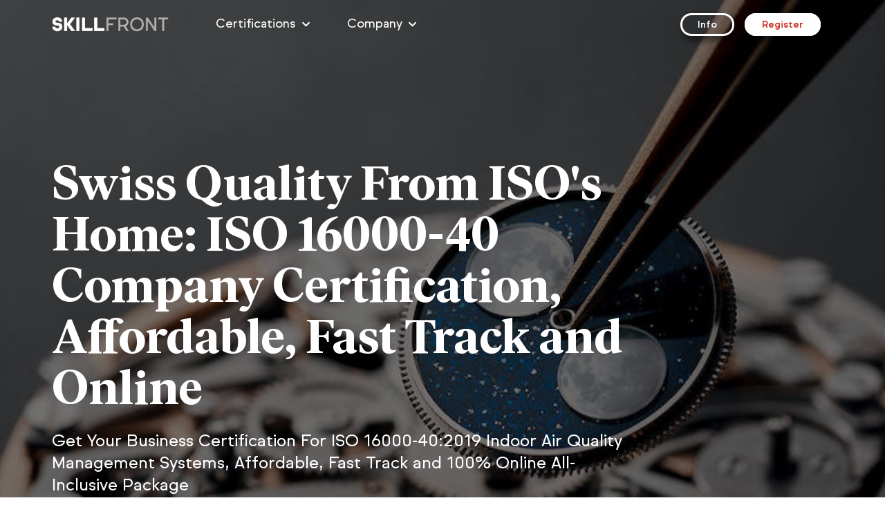

--- FILE ---
content_type: text/html; charset=UTF-8
request_url: https://www.skillfront.com/ISO-16000-40-Company-Certification
body_size: 30187
content:
<!DOCTYPE html>
<html lang="en">
<head>
<meta charset="utf-8">
<meta name="viewport" content="width=device-width, initial-scale=1, shrink-to-fit=no">

<link rel="canonical" href="https://www.skillfront.com/ISO-16000-40-Company-Certification" />
<title>ISO 16000-40 Company Certification, Affordable, Fast Track, Online</title>
<meta name="author" content="https://www.skillfront.com">
<meta name="publisher" content="https://www.skillfront.com">
<meta name="description" content="Get Your Business Certification For ISO 16000-40:2019 Indoor Air Quality Management Systems, Affordable, Fast Track and 100% Online All-Inclusive Package">
<meta name="keywords" content="SkillFront, SkillFront.Com, Skill, Platform, Skill Platform, Professional, Entrepreneur, Entrepreneurship, Credentialing, Certification">

<meta property="og:title" content="ISO 16000-40 Company Certification, Affordable, Fast Track, Online">
<meta property="og:image" content="https://www.skillfront.com/iso-logos/ISO-16000-40-Company-Certification_badge-og.png">
<meta property="og:description" content="Get Your Business Certification For ISO 16000-40:2019 Indoor Air Quality Management Systems, Affordable, Fast Track and 100% Online All-Inclusive Package">
<meta property="og:type" content="og:object">
<meta property="og:url" content="https://www.skillfront.com/ISO-16000-40-Company-Certification">
<meta property="og:site_name" content="SkillFront">

<meta name="twitter:card" content="summary_large_image">
<meta name="twitter:site" content="@SkillFrontCom">
<meta name="twitter:creator" content="@SkillFrontCom">
<meta name="twitter:title" content="ISO 16000-40 Company Certification, Affordable, Fast Track, Online">
<meta name="twitter:image" content="https://www.skillfront.com/iso-logos/ISO-16000-40-Company-Certification_badge-twitter.png">
<meta name="twitter:description" content="Get Your Business Certification For ISO 16000-40:2019 Indoor Air Quality Management Systems, Affordable, Fast Track and 100% Online All-Inclusive Package">
<meta name="twitter:image:alt" content="Get Your Business Certification For ISO 16000-40:2019 Indoor Air Quality Management Systems, Affordable, Fast Track and 100% Online All-Inclusive Package">

<script src="https://js.stripe.com/v3/"></script>
<script src="https://www.paypal.com/sdk/js?client-id=ASRcOy52o1fP0IYGUNFs52p26tF-4n3hKXF3FHXWC9JOEyHnO8Y3KTeQYMjmVp8WBaar17nsPMmpwOur&disable-funding=card,credit,sepa,bancontact,eps,giropay,ideal,mybank,sofort"></script>

<link rel="icon" type="image/png" sizes="480x480" href="https://www.skillfront.com/favicon.ico">
<link rel="preconnect" href="https://www.google-analytics.com/" crossorigin>
<link href="https://www.skillfront.com/assets/css/font-custom.css" rel="stylesheet">
<link href="https://www.skillfront.com/assets/css/nucleo-icons.css" rel="stylesheet">
<link href="https://www.skillfront.com/assets/fonts/fontawesome-pro-5.11.2-web/css/all.min.css" rel="stylesheet">
<link type="text/css" href="https://www.skillfront.com/assets/css/argon-design-system.pro.css" rel="stylesheet">
<link type="text/css" href="https://www.skillfront.com/assets/css/argon-design-system.css" rel="stylesheet">
<link type="text/css" href="https://www.skillfront.com/assets/css/custom.css?ver=1.3" rel="stylesheet">
<link type="text/css" href="https://www.skillfront.com/assets/css/custom2.css?ver=1.2" rel="stylesheet">

<script type="application/ld+json">                      
{	"@context": "https://schema.org/",
	"@type": "WebPage",
	"@id": "https://www.skillfront.com/ISO-16000-40-Company-Certification/#Webpage",
	"url": "https://www.skillfront.com/ISO-16000-40-Company-Certification",
	"datePublished": "2023-11-20T11:01:00+01:00",
	"dateModified": "2023-11-20T11:01:00+01:00",
	"image": "https://www.skillfront.com/images/SkillFront-Logo-Red.png",
	"name": "SkillFont",
	"headline": "ISO 16000-40 Company Certification, Affordable, Fast Track, Online",
	"text": "ISO 16000-40 Company Certification, Affordable, Fast Track, Online & Get Your Business Certification For ISO 16000-40:2019 Indoor Air Quality Management Systems, Affordable, Fast Track and 100% Online All-Inclusive Package",
	"description": "Get Your Business Certification For ISO 16000-40:2019 Indoor Air Quality Management Systems, Affordable, Fast Track and 100% Online All-Inclusive Package",
	"about": [{"@type": "Thing", "name": "Skill", "sameAs": "https://en.wikipedia.org/wiki/Skill"}, {"@type": "Thing", "name": "Professional Certification", "sameAs": "https://en.wikipedia.org/wiki/Professional_certification"}, {"@type": "Thing", "name": "Credentialing", "sameAs": "https://en.wikipedia.org/wiki/Credentialing"}],
	"mentions": {"@type": "Thing", "name": "Professional", "sameAs": "https://en.wikipedia.org/wiki/Professional"},
	"speakable": {"@type": "SpeakableSpecification", "cssSelector": ["SkillFont", "ISO 16000-40 Company Certification, Affordable, Fast Track, Online & Get Your Business Certification For ISO 16000-40:2019 Indoor Air Quality Management Systems, Affordable, Fast Track and 100% Online All-Inclusive Package"]},
	"publisher":	{	"@type": "Organization",
					"@id" : "https://www.skillfront.com/#Organization",
					"name": "SkillFont",
					"foundingDate": "2020",
					"slogan": "Skill Platform For Professionals. That's SkillFront",
					"description": "SkillFront Is The Premier Skill Development and Official Credentialing Organization, Compliant With ISO/IEC 17024:2012 Standards For Certification Bodies.",
					"url": "https://www.skillfront.com",
					"telephone": "+41 78 946 88 86",
					"sameAs": ["https://www.linkedin.com/company/skillfront/", "https://www.facebook.com/skillfront", "https://twitter.com/SkillFrontCom", "https://www.instagram.com/skillfront/", "https://www.pinterest.ch/skillfront/", "https://www.youtube.com/channel/UCCDK7KPI8uoA0U5hGpZYS7A/", "https://vimeo.com/skillfront", "https://www.behance.net/skillfront", "https://www.crunchbase.com/organization/skillfront", "https://www.producthunt.com/@skillfront", "https://angel.co/company/skillfrontcom", "https://www.reddit.com/r/SkillFront/", "https://dribbble.com/SkillFront/about", "https://www.quora.com/profile/SkillFront", "https://skillfrontcom.medium.com", "https://podcasts.apple.com/us/podcast/skillfront/id1554731429", "https://podcasts.google.com/feed/aHR0cHM6Ly9wb2RjYXN0LnNraWxsZnJvbnQuY29tL2ZlZWQvcG9kY2FzdA", "https://open.spotify.com/show/7c2IaG5iinGrTPNYG5SXhk", "https://www.stitcher.com/show/skillfront", "https://tunein.com/podcasts/Education-Podcasts/SkillFront-p1410697/", "https://castbox.fm/channel/id3847113", "https://player.fm/series/skillfront", "https://podcast.skillfront.com"],
					"brand": {"@type": "Thing", "name": "SkillFont"},
					"founders": {"@type": "Person", "name": "Erkan Sutculer", "sameAs": ["https://www.linkedin.com/in/e-sutculer/", "https://www.facebook.com/erkan.sutculer"]},
					"address": {"@type": "PostalAddress", "streetAddress": "Samstagernstrasse 57", "addressLocality": "Wollerau Zurich", "postalCode": "8832", "addressRegion": "Schwyz", "addressCountry": {"@type": "Country", "name": "CH"}},
					"logo": {"@type": "ImageObject", "@id": "https://www.skillfront.com/#logo", "url": "https://www.skillfront.com/images/SkillFront-Logo-Red.png", "width": "487", "height": "144", "caption": "SkillFont"}				
				},
	"isPartOf":		{	"@type": "WebSite",
					"@id" : "https://www.skillfront.com/#website",
					"url": "https://www.skillfront.com",
					"name": "SkillFont",
					"publisher":	{	"@type": "Organization",
									"@id" : "https://www.skillfront.com/#Organization"
								}
				}
}
</script>
<script type="application/ld+json">
{	"@context": "https://schema.org/",
	"@type": "Product",
	"name": "ISO 16000-40:2019 Indoor Air Quality Management Systems Certified Business™",
	"description" : "The ISO 16000-40:2019 Indoor Air Quality Management Systems Certified Business™ Program is a multiple-choice online test examination that you can participate in from your device from anywhere around the world. The test contains 50 questions, and you have 60 minutes in a single session to answer your questions. The program costs USD 999 in total. The program fee includes everything you need to succeed, including your training materials + your exam + your certification. No other hidden costs or fees involved. To pass your program examination and obtain the ISO 16000-40:2019 Indoor Air Quality Management Systems Certified Business™, you need to answer at least 60% of your test questions correctly. The Examination success rate is 99%. In case you may not pass the examination during your first attempts, the access code will be free of charge reactivated up to 3 times, so that you can retake the exam without any additional fee. If you still fail at your last attempt, your full registration fee will be hassle-free refunded without asking any questions!",
	"image": ["https://www.skillfront.com/iso-logos/ISO-16000-40-Company-Certification_certificate.jpg", "https://www.skillfront.com/iso-logos/ISO-16000-40-Company-Certification_badge-named.png", "https://www.skillfront.com/iso-logos/ISO-16000-40-Company-Certification_operating-manual.jpg"],
	"url": "https://www.skillfront.com/ISO-16000-40-Company-Certification",
	"mainEntityOfPage": "https://www.skillfront.com",
	"aggregateRating": {"@type": "AggregateRating", "ratingValue": "9.67", "bestRating": "10", "ratingCount": "1873"},
	"brand": "SkillFront",
	"offers": {	"@type": "Offer", "priceCurrency": "USD", "price": "999",
			"url" : "https://www.skillfront.com/ISO-16000-40-Company-Certification", "availability" : "https://schema.org/InStock", "priceValidUntil" : "2026-01-18"},
	"sku": "Instant Delivery Per Mails",
	"review":{"@type": "Review", "reviewRating": { "@type": "Rating", "ratingValue": "10", "bestRating": "10" }, "author": { "@type": "Person", "name": "Josh Harper, Chief Executive Officer at Docler Media, Los Angeles Metropolitan Area" },
			"reviewBody": "Love this organization, fast and efficient help with anything I need! Truly blessed to know them."},
	"mpn": "ISO 16000-40:2019 Indoor Air Quality Management Systems Certified Business™"
}
</script>
<!--script>
  (function(i,s,o,g,r,a,m){i['GoogleAnalyticsObject']=r;i[r]=i[r]||function(){
  (i[r].q=i[r].q||[]).push(arguments)},i[r].l=1*new Date();a=s.createElement(o),
  m=s.getElementsByTagName(o)[0];a.async=1;a.src=g;m.parentNode.insertBefore(a,m)
  })(window,document,'script','https://www.google-analytics.com/analytics.js','ga');

  ga('create', 'UA-179065630-1', 'auto');
  ga('send', 'pageview');
</script-->

<!-- Google tag (gtag.js) -->
<script async src="https://www.googletagmanager.com/gtag/js?id=G-YM34QN36EF"></script>
<script>
  window.dataLayer = window.dataLayer || [];
  function gtag(){dataLayer.push(arguments);}
  gtag('js', new Date());

  gtag('config', 'G-YM34QN36EF');
</script>

<script>
function ga(var1, var2, var3)
{	return;	}
</script>
<!-- Facebook Pixel Code -->
<script>
  !function(f,b,e,v,n,t,s)
  {if(f.fbq)return;n=f.fbq=function(){n.callMethod?
  n.callMethod.apply(n,arguments):n.queue.push(arguments)};
  if(!f._fbq)f._fbq=n;n.push=n;n.loaded=!0;n.version='2.0';
  n.queue=[];t=b.createElement(e);t.async=!0;
  t.src=v;s=b.getElementsByTagName(e)[0];
  s.parentNode.insertBefore(t,s)}(window, document,'script',
  'https://connect.facebook.net/en_US/fbevents.js');
  fbq('init', '581395675683947');
  fbq('track', 'PageView');
</script>
<noscript>
  <img height="1" width="1" style="display:none" 
       src="https://www.facebook.com/tr?id=581395675683947&ev=PageView&noscript=1"/>
</noscript>
<!-- End Facebook Pixel Code -->
</head>


<body id="CCP-sales-page" class="profile-page">
<!--  Main Navigation -->
<nav id="navbar-main" class="navbar navbar-main navbar-expand-lg navbar-light navbar-transparent headroom"  style="position: fixed; top: 0; width: 100%; transform: translateZ(1000px);">
	<div class="container">
		<a class="navbar-brand mr-lg-5" href="https://www.skillfront.com">
			<img src="https://www.skillfront.com/images/SkillFront-Logo-White.png" alt="SkillFront - Skill Platform For Professionals" title="SkillFront - Skill Platform For Professionals">
		</a>
		<button class="navbar-toggler" type="button" data-toggle="collapse" data-target="#navbar_global" aria-controls="navbar_global" aria-expanded="false" aria-label="Toggle navigation">
			<div class="mobileMenuOverlay"></div><span class="navbar-toggler-icon"></span>
		</button>
		<div class="navbar-collapse collapse" id="navbar_global">
			<div class="navbar-collapse-header">
				<div class="row">
					<div class="col-6 collapse-brand">
						<a href="https://www.skillfront.com">
							<img src="https://www.skillfront.com/images/SkillFront-Logo-Red.png" alt="SkillFront - Skill Platform For Professionals" title="SkillFront - Skill Platform For Professionals">
						</a>
					</div>
					<div class="col-6 collapse-close">
						<button type="button" class="navbar-toggler" data-toggle="collapse" data-target="#navbar_global" aria-controls="navbar_global" aria-expanded="false" aria-label="Toggle navigation">
							<span></span>
							<span></span>
						</button>
					</div>
				</div>
			</div>
			<ul class="navbar-nav navbar-nav-hover align-items-lg-center">
				<li class="nav-item dropdown">
					<a href="#" class="nav-link menu-link" data-toggle="dropdown" role="button">
						<i class="fad fa-lg fa-chalkboard-teacher d-lg-none"></i>
						<span class="nav-link-inner--text">Certifications</span>
						<i class="fa fa-chevron-down"></i>
					</a>
					<div class="dropdown-menu sf-menu-sub-dropdown-menu dropdown-menu-xl">
						<div class="dropdown-menu-inner">
							<div class="row sf-menu-sub-dropdown-desktop" style="margin: 0px;">
								<div class="main-part col-lg-5">
									<!--a href="#menu" class="main-item active-item" data-cat-name="free" style="margin-bottom: 0px !important; margin-top: 0px !important;">
										<p class="main-item-title" style="font-size: 16px !important; line-height: 22px !important; padding-bottom: 6px !important; padding-top: 6px !important;">Free Programs &#x1F381;<i class="fa fa-arrow-right"></i> </p>
									</a-->
									<a href="#menu" class="main-item active-item" data-cat-name="ai" style="margin-bottom: 0px !important; margin-top: 0px !important;">
										<p class="main-item-title" style="font-size: 16px !important; line-height: 22px !important; padding-bottom: 6px !important; padding-top: 6px !important;">Artificial Intelligence and Cybersecurity<i class="fa fa-arrow-right"></i> </p>
									</a>
									<a href="#menu" class="main-item" data-cat-name="agile" style="margin-bottom: 0px !important; margin-top: 0px !important;">
										<p class="main-item-title" style="font-size: 16px !important; line-height: 22px !important; padding-bottom: 6px !important; padding-top: 6px !important;">Agile, Scrum and Kanban<i class="fa fa-arrow-right"></i> </p>
									</a>
									<a href="#menu" class="main-item" data-cat-name="digital" style="margin-bottom: 0px !important; margin-top: 0px !important;">
										<p class="main-item-title" style="font-size: 16px !important; line-height: 22px !important; padding-bottom: 6px !important; padding-top: 6px !important;">Design Thinking, OKR, Branding, Marketing, Digital Marketing, Negotiation, Coaching<i class="fa fa-arrow-right"></i> </p>
									</a>
									<a href="#menu" class="main-item" data-cat-name="leansixsigma" style="margin-bottom: 0px !important; margin-top: 0px !important;">
										<p class="main-item-title" style="font-size: 16px !important; line-height: 22px !important; padding-bottom: 6px !important; padding-top: 6px !important;">Lean Six Sigma Systems<i class="fa fa-arrow-right"></i> </p>
									</a>
									<a href="#menu" class="main-item" data-cat-name="lean" style="margin-bottom: 0px !important; margin-top: 0px !important;">
										<p class="main-item-title" style="font-size: 16px !important; line-height: 22px !important; padding-bottom: 6px !important; padding-top: 6px !important;">Lean Management Systems<i class="fa fa-arrow-right"></i> </p>
									</a>
									<a href="#menu" class="main-item" data-cat-name="industry-1" style="margin-bottom: 0px !important; margin-top: 0px !important;">
										<p class="main-item-title" style="font-size: 16px !important; line-height: 22px !important; padding-bottom: 6px !important; padding-top: 6px !important;">Insurance Industry<i class="fa fa-arrow-right"></i> </p>
									</a>
									<a href="#menu" class="main-item" data-cat-name="iso-1" style="margin-bottom: 0px !important; margin-top: 0px !important;">
										<p class="main-item-title" style="font-size: 16px !important; line-height: 22px !important; padding-bottom: 6px !important; padding-top: 6px !important;">ISO 9001 & ISO 20000 Professionals<i class="fa fa-arrow-right"></i> </p>
									</a>
									<a href="#menu" class="main-item" data-cat-name="iso-2" style="margin-bottom: 0px !important; margin-top: 0px !important;">
										<p class="main-item-title" style="font-size: 16px !important; line-height: 22px !important; padding-bottom: 6px !important; padding-top: 6px !important;">ISO 27001 & ISO 22301 Professionals<i class="fa fa-arrow-right"></i> </p>
									</a>
																		<a href="#menu" class="main-item" data-cat-name="iso-company" style="margin-bottom: 0px !important; margin-top: 0px !important;">
										<p class="main-item-title" style="font-size: 16px !important; line-height: 22px !important; padding-bottom: 6px !important; padding-top: 6px !important;">ISO Certifications For Companies<i class="fa fa-arrow-right"></i> </p>
									</a>
																	</div>
								<div class="side-part col-lg-7">
									<!--div class="sf-menu-dropdown-sub-cat active-item" data-cat-name="free">
										<a href="https://www.skillfront.com/Free-Business-Entrepreneurship-Program-Certification" class="main-item" style="margin-bottom: 0px !important;">
											<p class="main-item-title" style="font-size: 16px !important; line-height: 22px !important;">FREE: SkillFront Entrepreneur™: Foundations Of Business And Entrepreneurship™</p>
										</a>
										<a href="https://www.skillfront.com/CASF-Certified-Associate-In-Scrum-Fundamentals" class="main-item" style="margin-bottom: 0px !important;">
											<p class="main-item-title" style="font-size: 16px !important; line-height: 22px !important;">FREE: Certified Associate In Scrum Fundamentals™ (CASF™)</p>
										</a>
										<a href="https://www.skillfront.com/LFPC-Lean-Foundations-Professional-Certification" class="main-item" style="margin-bottom: 0px !important;">
											<p class="main-item-title" style="font-size: 16px !important; line-height: 22px !important;">FREE: Lean Foundations Professional Certification™ (LFPC™)</p>
										</a>
										<a href="https://www.skillfront.com/ISO-9001-Quality-Management-Systems-Associate" class="main-item" style="margin-bottom: 0px !important;">
											<p class="main-item-title" style="font-size: 16px !important; line-height: 22px !important;">FREE: ISO 9001 Quality Management Systems Associate™</p>
										</a>
										<a href="https://www.skillfront.com/ISO-IEC-27001-Information-Security-Associate" class="main-item" style="margin-bottom: 0px !important;">
											<p class="main-item-title" style="font-size: 16px !important; line-height: 22px !important;">FREE: ISO/IEC 27001 Information Security Associate™</p>
										</a>
										<a href="https://www.skillfront.com/ISO-IEC-20000-IT-Service-Management-Associate" class="main-item" style="margin-bottom: 0px !important;">
											<p class="main-item-title" style="font-size: 16px !important; line-height: 22px !important;">FREE: ISO/IEC 20000 IT Service Management Associate™</p>
										</a>
										<a href="https://www.skillfront.com/CIIF-Certified-Insurance-Industry-Fundamentals" class="main-item" style="margin-bottom: 0px !important;">
											<p class="main-item-title" style="font-size: 16px !important; line-height: 22px !important;">FREE: Certified Insurance Industry Fundamentals™ (CIIF™)</p>
										</a>
									</div-->
									<div class="sf-menu-dropdown-sub-cat active-item" data-cat-name="ai">
										<a href="https://www.skillfront.com/Certified-Artificial-Intelligence-Professional" class="main-item" style="margin-bottom: 0px !important;">
											<p class="main-item-title" style="font-size: 16px !important; line-height: 22px !important;"><b>Certified Artificial Intelligence (AI) Professional™ <i><span style="color: #dc0000; font-size: 16px !important;">(NEW)</span></i></b></p>
										</a>
										<a href="https://www.skillfront.com/Certified-ISO-IEC-42001-Artificial-Intelligence-Management-Systems-AIMS-Professional" class="main-item" style="margin-bottom: 0px !important;">
											<p class="main-item-title" style="font-size: 16px !important; line-height: 22px !important;"><b>Certified ISO/IEC 42001 Artificial Intelligence Management Systems (AIMS) Professional™ <i><span style="color: #dc0000; font-size: 16px !important;">(NEW)</span></i></b></p>
										</a>
										<a href="https://www.skillfront.com/Certified-ISO-IEC-42006-Artificial-Intelligence-Management-Systems-AIMS-Auditor" class="main-item" style="margin-bottom: 0px !important;">
											<p class="main-item-title" style="font-size: 16px !important; line-height: 22px !important;"><b>Certified ISO/IEC 42006 Artificial Intelligence Management Systems (AIMS) Auditor™ <i><span style="color: #dc0000; font-size: 16px !important;">(NEW)</span></i></b></p>
										</a>
										<a href="https://www.skillfront.com/Certified-Cybersecurity-Professional" class="main-item" style="margin-bottom: 0px !important;">
											<p class="main-item-title" style="font-size: 16px !important; line-height: 22px !important;"><b>Certified Cybersecurity Professional™ <i><span style="color: #dc0000; font-size: 16px !important;">(NEW)</span></i></b></p>
										</a>
									</div>
									<div class="sf-menu-dropdown-sub-cat" data-cat-name="agile">
										<a href="https://www.skillfront.com/Scrum-Professional-Certifications-Bundle" class="main-item" style="margin-bottom: 0px !important;">
											<p class="main-item-title" style="font-size: 16px !important; line-height: 22px !important;"><b>Affordable Bundle: Five Certifications For Scrum, Kanban and Design Thinking Professionals <i><span style="color: #dc0000; font-size: 16px !important;">(NEW)</span></i></b></p>
										</a>
										<a href="https://www.skillfront.com/Scrum-Leadership-Executive-Certifications-Bundle" class="main-item" style="margin-bottom: 0px !important;">
											<p class="main-item-title" style="font-size: 16px !important; line-height: 22px !important;"><b>Affordable Bundle: Five Certifications For Scrum, Kanban and Design Thinking Leadership <i><span style="color: #dc0000; font-size: 16px !important;">(NEW)</span></i></b></p>
										</a>
										<a href="https://www.skillfront.com/CPSM-Certified-Professional-As-Scrum-Master" class="main-item" style="margin-bottom: 0px !important;">
											<p class="main-item-title" style="font-size: 16px !important; line-height: 22px !important;">Certified Professional As Scrum Master™ (CPSM™)</p>
										</a>
										<a href="https://www.skillfront.com/CPSPO-Certified-Professional-As-Scrum-Product-Owner" class="main-item" style="margin-bottom: 0px !important;">
											<p class="main-item-title" style="font-size: 16px !important; line-height: 22px !important;">Certified Professional As Scrum Product Owner™ (CPSPO™)</p>
										</a>
										<a href="https://www.skillfront.com/CPSD-Certified-Professional-As-Scrum-Developer" class="main-item" style="margin-bottom: 0px !important;">
											<p class="main-item-title" style="font-size: 16px !important; line-height: 22px !important;">Certified Professional As Scrum Developer™ (CPSD™)</p>
										</a>
										<a href="https://www.skillfront.com/CPAC-Certified-Professional-As-Agile-Coach" class="main-item" style="margin-bottom: 0px !important;">
											<p class="main-item-title" style="font-size: 16px !important; line-height: 22px !important;">Certified Professional As Agile Coach™ (CPAC™)</p>
										</a>
										<a href="https://www.skillfront.com/CPST-Certified-Professional-As-Scrum-Trainer" class="main-item" style="margin-bottom: 0px !important;">
											<p class="main-item-title" style="font-size: 16px !important; line-height: 22px !important;">Certified Professional As Scrum Trainer™ (CPST™)</p>
										</a>
										<a href="https://www.skillfront.com/CPASX-Certified-Professional-As-Agile-Scrum-Executive" class="main-item" style="margin-bottom: 0px !important;">
											<p class="main-item-title" style="font-size: 16px !important; line-height: 22px !important;">Certified Professional As Agile Scrum Executive™ (CPASX™)</p>
										</a>
										<a href="https://www.skillfront.com/CPSSE-Certified-Professional-As-Scaled-Scrum-Expert" class="main-item" style="margin-bottom: 0px !important;">
											<p class="main-item-title" style="font-size: 16px !important; line-height: 22px !important;">Certified Professional As Scaled Scrum Expert™ (CPSSE™)</p>
										</a>
										<a href="https://www.skillfront.com/CPKE-Certified-Professional-As-Kanban-Expert" class="main-item" style="margin-bottom: 0px !important;">
											<p class="main-item-title" style="font-size: 16px !important; line-height: 22px !important;">Certified Professional As Kanban Expert™ (CPKE™)</p>
										</a>
										<a href="https://www.skillfront.com/CPKD-Certified-Professional-As-Kanban-Developer" class="main-item" style="margin-bottom: 0px !important;">
											<p class="main-item-title" style="font-size: 16px !important; line-height: 22px !important;">Certified Professional As Kanban Developer™ (CPKD™)</p>
										</a>
										<a href="https://www.skillfront.com/CPKX-Certified-Professional-As-Kanban-Executive" class="main-item" style="margin-bottom: 0px !important;">
											<p class="main-item-title" style="font-size: 16px !important; line-height: 22px !important;">Certified Professional As Kanban Executive™ (CPKX™)</p>
										</a>
									</div>
									<div class="sf-menu-dropdown-sub-cat" data-cat-name="digital">
										<a href="https://www.skillfront.com/CPDT-Certified-Professional-In-Design-Thinking-Certification" class="main-item" style="margin-bottom: 0px !important;">
											<p class="main-item-title" style="font-size: 16px !important; line-height: 22px !important;"><b>Certified Professional In Design Thinking™ (CPDT™) <i><span style="color: #dc0000; font-size: 16px !important;">(NEW)</span></i></b></p>
										</a>
										<a href="https://www.skillfront.com/CBMM-Certified-Branding-And-Marketing-Manager" class="main-item" style="margin-bottom: 0px !important;">
											<p class="main-item-title" style="font-size: 16px !important; line-height: 22px !important;"><b>Certified Branding And Marketing Manager™ (CBMM™) <i><span style="color: #dc0000; font-size: 16px !important;">(NEW)</span></i></b></p>
										</a>
										<a href="https://www.skillfront.com/CNP-Certified-Negotiation-Professional" class="main-item" style="margin-bottom: 0px !important;">
											<p class="main-item-title" style="font-size: 16px !important; line-height: 22px !important;"><b>Certified Negotiation Professional (CNP™) <i><span style="color: #dc0000; font-size: 16px !important;">(NEW)</span></i></b></p>
										</a>
										<a href="https://www.skillfront.com/CPOKR-Certified-Professional-In-OKR" class="main-item" style="margin-bottom: 0px !important;">
											<p class="main-item-title" style="font-size: 16px !important; line-height: 22px !important;">Certified Professional In OKR™ (CPOKR™)</p>
										</a>
										<a href="https://www.skillfront.com/CPDM-Certified-Professional-In-Digital-Marketing-Certification" class="main-item" style="margin-bottom: 0px !important;">
											<p class="main-item-title" style="font-size: 16px !important; line-height: 22px !important;">Certified Professional In Digital Marketing™ (CPDM™)</p>
										</a>
										<a href="https://www.skillfront.com/CCP-Certified-Coaching-Professional-Certification" class="main-item" style="margin-bottom: 0px !important;">
											<p class="main-item-title" style="font-size: 16px !important; line-height: 22px !important;">Certified Coaching Professional™ (CCP™)</p>
										</a>
									</div>
									<div class="sf-menu-dropdown-sub-cat" data-cat-name="leansixsigma">
										<a href="https://www.skillfront.com/Lean-Six-Sigma-Certifications-Bundle" class="main-item" style="margin-bottom: 0px !important;">
											<p class="main-item-title" style="font-size: 16px !important; line-height: 22px !important;"><b>Affordable Bundle: Five Certifications For Lean Six Sigma Professionals <i><span style="color: #dc0000; font-size: 16px !important;">(NEW)</span></i></b></p>
										</a>
										<a href="https://www.skillfront.com/CLSSYB-Certified-Lean-Six-Sigma-Yellow-Belt" class="main-item" style="margin-bottom: 0px !important;">
											<p class="main-item-title" style="font-size: 16px !important; line-height: 22px !important;">Certified Lean Six Sigma Yellow Belt™ (CLSSYB™)</p>
										</a>
										<a href="https://www.skillfront.com/CLSSGB-Certified-Lean-Six-Sigma-Green-Belt" class="main-item" style="margin-bottom: 0px !important;">
											<p class="main-item-title" style="font-size: 16px !important; line-height: 22px !important;">Certified Lean Six Sigma Green Belt™ (CLSSGB™)</p>
										</a>
										<a href="https://www.skillfront.com/CLSSBB-Certified-Lean-Six-Sigma-Black-Belt" class="main-item" style="margin-bottom: 0px !important;">
											<p class="main-item-title" style="font-size: 16px !important; line-height: 22px !important;">Certified Lean Six Sigma Black Belt™ (CLSSBB™)</p>
										</a>
										<a href="https://www.skillfront.com/CLSSMBB-Certified-Lean-Six-Sigma-Master-Black-Belt" class="main-item" style="margin-bottom: 0px !important;">
											<p class="main-item-title" style="font-size: 16px !important; line-height: 22px !important;">Certified Lean Six Sigma Master Black Belt™ (CLSSMBB™)</p>
										</a>
										<a href="https://www.skillfront.com/CLSSC-Certified-Lean-Six-Sigma-Champion" class="main-item" style="margin-bottom: 0px !important;">
											<p class="main-item-title" style="font-size: 16px !important; line-height: 22px !important;">Certified Lean Six Sigma Champion™ (CLSSC™)</p>
										</a>
										<a href="https://www.skillfront.com/CLSSDL-Certified-Lean-Six-Sigma-Deployment-Leader" class="main-item" style="margin-bottom: 0px !important;">
											<p class="main-item-title" style="font-size: 16px !important; line-height: 22px !important;">Certified Lean Six Sigma Deployment Leader™ (CLSSDL™)</p>
										</a>
										<a href="https://www.skillfront.com/CLSSCOA-Certified-Lean-Six-Sigma-Coach" class="main-item" style="margin-bottom: 0px !important;">
											<p class="main-item-title" style="font-size: 16px !important; line-height: 22px !important;">Certified Lean Six Sigma Coach™ (CLSSCOA™)</p>
										</a>
										<a href="https://www.skillfront.com/CLSSTRA-Certified-Lean-Six-Sigma-Trainer" class="main-item" style="margin-bottom: 0px !important;">
											<p class="main-item-title" style="font-size: 16px !important; line-height: 22px !important;">Certified Lean Six Sigma Trainer™ (CLSSTRA™)</p>
										</a>
									</div>
									<div class="sf-menu-dropdown-sub-cat" data-cat-name="lean">
										<a href="https://www.skillfront.com/Lean-Certifications-Bundle" class="main-item" style="margin-bottom: 0px !important;">
											<p class="main-item-title" style="font-size: 16px !important; line-height: 22px !important;"><b>Affordable Bundle: Five Certifications For Lean Professionals <i><span style="color: #dc0000; font-size: 16px !important;">(NEW)</span></i></b></p>
										</a>
										<a href="https://www.skillfront.com/CLP-Management-Certified-Lean-Management-Professional" class="main-item" style="margin-bottom: 0px !important;">
											<p class="main-item-title" style="font-size: 16px !important; line-height: 22px !important;">Certified Lean Management Professional™ (CLP-Management™)</p>
										</a>
										<a href="https://www.skillfront.com/CLP-Manufacturing-Certified-Lean-Manufacturing-Professional" class="main-item" style="margin-bottom: 0px !important;">
											<p class="main-item-title" style="font-size: 16px !important; line-height: 22px !important;">Certified Lean Manufacturing Professional™ (CLP-Manufacturing™)</p>
										</a>
										<a href="https://www.skillfront.com/CPLPM-Certified-Professional-As-Lean-Project-Manager" class="main-item" style="margin-bottom: 0px !important;">
											<p class="main-item-title" style="font-size: 16px !important; line-height: 22px !important;">Certified Professional As Lean Project Manager™ (CPLPM™)</p>
										</a>
										<a href="https://www.skillfront.com/CPLEA-Certified-Professional-As-Lean-Enterprise-Architect" class="main-item" style="margin-bottom: 0px !important;">
											<p class="main-item-title" style="font-size: 16px !important; line-height: 22px !important;">Certified Professional As Lean Enterprise Architect™ (CPLEA™)</p>
										</a>
									</div>
									<div class="sf-menu-dropdown-sub-cat" data-cat-name="industry-1">
										<a href="https://www.skillfront.com/Insurance-Professional-Certifications-Bundle" class="main-item" style="margin-bottom: 0px !important;">
											<p class="main-item-title" style="font-size: 16px !important; line-height: 22px !important;"><b>Affordable Bundle: Five Certifications For Insurance Professionals <i><span style="color: #dc0000; font-size: 16px !important;">(NEW)</span></i></b></p>
										</a>
										<a href="https://www.skillfront.com/CIIP-I-Certified-Insurance-Industry-Professional" class="main-item" style="margin-bottom: 0px !important;">
											<p class="main-item-title" style="font-size: 16px !important; line-height: 22px !important;">Certified Insurance Industry Professional™<br>(CIIP-I™)</p>
										</a>
										<a href="https://www.skillfront.com/CIIP-II-Certified-Insurance-Industry-Professional-Manager" class="main-item" style="margin-bottom: 0px !important;">
											<p class="main-item-title" style="font-size: 16px !important; line-height: 22px !important;">Certified Insurance Industry Professional Manager™ (CIIP-II™)</p>
										</a>
										<a href="https://www.skillfront.com/CIIP-III-Certified-Insurance-Industry-Professional-Executive" class="main-item" style="margin-bottom: 0px !important;">
											<p class="main-item-title" style="font-size: 16px !important; line-height: 22px !important;">Certified Insurance Industry Professional Executive™ (CIIP-III™)</p>
										</a>
									</div>
									<div class="sf-menu-dropdown-sub-cat" data-cat-name="iso-1">
										<a href="https://www.skillfront.com/ISO-9001-Quality-Management-Systems-Certifications-Bundle" class="main-item" style="margin-bottom: 0px !important;">
											<p class="main-item-title" style="font-size: 16px !important; line-height: 22px !important;"><b>Affordable Bundle: Five Certifications For ISO 9001 Quality Management Systems <i><span style="color: #dc0000; font-size: 16px !important;">(NEW)</span></i></b></p>
										</a>
										<a href="https://www.skillfront.com/ISO-IEC-20000-IT-Service-Management-Systems-Certifications-Bundle" class="main-item" style="margin-bottom: 0px !important;">
											<p class="main-item-title" style="font-size: 16px !important; line-height: 22px !important;"><b>Affordable Bundle: Five Certifications For ISO/IEC 20000 IT Service Management Systems <i><span style="color: #dc0000; font-size: 16px !important;">(NEW)</span></i></b></p>
										</a>
										<a href="https://www.skillfront.com/ISO-9001-Quality-Management-Systems-Internal-Auditor" class="main-item" style="margin-bottom: 0px !important;">
											<p class="main-item-title" style="font-size: 16px !important; line-height: 22px !important;">ISO 9001 Quality Management Systems Internal Auditor™</p>
										</a>
										<a href="https://www.skillfront.com/ISO-9001-Quality-Management-Systems-Lead-Auditor" class="main-item" style="margin-bottom: 0px !important;">
											<p class="main-item-title" style="font-size: 16px !important; line-height: 22px !important;">ISO 9001 Quality Management Systems Lead Auditor™</p>
										</a>
										<a href="https://www.skillfront.com/ISO-9001-Quality-Management-Systems-Quality-Manager" class="main-item" style="margin-bottom: 0px !important;">
											<p class="main-item-title" style="font-size: 16px !important; line-height: 22px !important;">ISO 9001 Quality Management Systems Quality Manager™</p>
										</a>
										<a href="https://www.skillfront.com/ISO-9001-Quality-Management-Systems-Lead-Implementor" class="main-item" style="margin-bottom: 0px !important;">
											<p class="main-item-title" style="font-size: 16px !important; line-height: 22px !important;">ISO 9001 Quality Management Systems Lead Implementor™</p>
										</a>
										<a href="https://www.skillfront.com/ISO-IEC-20000-IT-Service-Management-Internal-Auditor" class="main-item" style="margin-bottom: 0px !important;">
											<p class="main-item-title" style="font-size: 16px !important; line-height: 22px !important;">ISO/IEC 20000 IT Service Management Internal Auditor™</p>
										</a>
										<a href="https://www.skillfront.com/ISO-IEC-20000-IT-Service-Management-Lead-Auditor" class="main-item" style="margin-bottom: 0px !important;">
											<p class="main-item-title" style="font-size: 16px !important; line-height: 22px !important;">ISO/IEC 20000 IT Service Management Lead Auditor™</p>
										</a>
										<a href="https://www.skillfront.com/ISO-IEC-20000-IT-Service-Management-Service-Support-Desk-Manager" class="main-item" style="margin-bottom: 0px !important;">
											<p class="main-item-title" style="font-size: 16px !important; line-height: 22px !important;">ISO/IEC 20000 IT Service Management Service/Support Desk Manager™</p>
										</a>
										<a href="https://www.skillfront.com/ISO-IEC-20000-IT-Service-Management-Lead-Implementor" class="main-item" style="margin-bottom: 0px !important;">
											<p class="main-item-title" style="font-size: 16px !important; line-height: 22px !important;">ISO/IEC 20000 IT Service Management Lead Implementor™</p>
										</a>
									</div>
									<div class="sf-menu-dropdown-sub-cat" data-cat-name="iso-2">
										<a href="https://www.skillfront.com/ISO-IEC-27001-Information-Security-Certifications-Bundle" class="main-item" style="margin-bottom: 0px !important;">
											<p class="main-item-title" style="font-size: 16px !important; line-height: 22px !important;"><b>Affordable Bundle: Five Certifications For ISO/IEC 27001 Information Security Management Systems <i><span style="color: #dc0000; font-size: 16px !important;">(NEW)</span></i></b></p>
										</a>
										<a href="https://www.skillfront.com/ISO-22301-Business-Continuity-Management-Certifications-Bundle" class="main-item" style="margin-bottom: 0px !important;">
											<p class="main-item-title" style="font-size: 16px !important; line-height: 22px !important;"><b>Affordable Bundle: Five Certifications For ISO 22301 Business Continuity Management Systems <i><span style="color: #dc0000; font-size: 16px !important;">(NEW)</span></i></b></p>
										</a>
										<a href="https://www.skillfront.com/ISO-IEC-27001-Information-Security-Internal-Auditor" class="main-item" style="margin-bottom: 0px !important;">
											<p class="main-item-title" style="font-size: 16px !important; line-height: 22px !important;">ISO/IEC 27001 Information Security Internal Auditor™</p>
										</a>
										<a href="https://www.skillfront.com/ISO-IEC-27001-Information-Security-Lead-Auditor" class="main-item" style="margin-bottom: 0px !important;">
											<p class="main-item-title" style="font-size: 16px !important; line-height: 22px !important;">ISO/IEC 27001 Information Security Lead Auditor™</p>
										</a>
										<a href="https://www.skillfront.com/ISO-IEC-27001-Information-Security-Risk-Manager" class="main-item" style="margin-bottom: 0px !important;">
											<p class="main-item-title" style="font-size: 16px !important; line-height: 22px !important;">ISO/IEC 27001 Information Security Risk Manager™</p>
										</a>
										<a href="https://www.skillfront.com/ISO-IEC-27001-Information-Security-Executive" class="main-item" style="margin-bottom: 0px !important;">
											<p class="main-item-title" style="font-size: 16px !important; line-height: 22px !important;">ISO/IEC 27001 Information Security Executive™</p>
										</a>
										<a href="https://www.skillfront.com/ISO-22301-Business-Continuity-Management-Fundamentals" class="main-item" style="margin-bottom: 0px !important;">
											<p class="main-item-title" style="font-size: 16px !important; line-height: 22px !important;">ISO 22301 Business Continuity Management Systems Fundamentals™</p>
										</a>
										<a href="https://www.skillfront.com/ISO-22301-Business-Continuity-Management-Internal-Auditor" class="main-item" style="margin-bottom: 0px !important;">
											<p class="main-item-title" style="font-size: 16px !important; line-height: 22px !important;">ISO 22301 Business Continuity Management Systems Internal Auditor™</p>
										</a>
										<a href="https://www.skillfront.com/ISO-22301-Business-Continuity-Management-Lead-Auditor" class="main-item" style="margin-bottom: 0px !important;">
											<p class="main-item-title" style="font-size: 16px !important; line-height: 22px !important;">ISO 22301 Business Continuity Management Systems Lead Auditor™</p>
										</a>
										<a href="https://www.skillfront.com/ISO-22301-Business-Continuity-Management-Risk-Manager" class="main-item" style="margin-bottom: 0px !important;">
											<p class="main-item-title" style="font-size: 16px !important; line-height: 22px !important;">ISO 22301 Business Continuity Management Systems Risk Manager™</p>
										</a>
										<a href="https://www.skillfront.com/ISO-22301-Business-Continuity-Management-Lead-Implementor" class="main-item" style="margin-bottom: 0px !important;">
											<p class="main-item-title" style="font-size: 16px !important; line-height: 22px !important;">ISO 22301 Business Continuity Management Systems Lead Implementor™</p>
										</a>
									</div>
																		<div class="sf-menu-dropdown-sub-cat" data-cat-name="iso-company">
										<a href="https://www.skillfront.com/List-ISO-Management-System-Standards-Certifications" class="main-item" style="margin-bottom: 0px !important;">
											<p class="main-item-title" style="font-size: 16px !important; line-height: 22px !important;"><b>List of Certifications for ISO Management System Standards <i><span style="color: #dc0000; font-size: 16px !important;">(NEW)</span></i></b></p>
										</a>
										<a href="https://www.skillfront.com/ISO-9001-Company-Certification" class="main-item" style="margin-bottom: 0px !important;">
											<p class="main-item-title" style="font-size: 16px !important; line-height: 22px !important;"><b>ISO 9001:2015 Quality Management Systems <i><span style="color: #dc0000; font-size: 16px !important;">(NEW)</span></i></b></p>
										</a>
										<a href="https://www.skillfront.com/ISO-27001-Company-Certification" class="main-item" style="margin-bottom: 0px !important;">
											<p class="main-item-title" style="font-size: 16px !important; line-height: 22px !important;"><b>ISO/IEC 27001:2022 Information Security Management Systems <i><span style="color: #dc0000; font-size: 16px !important;">(NEW)</span></i></b></p>
										</a>
										<a href="https://www.skillfront.com/ISO-20000-Company-Certification" class="main-item" style="margin-bottom: 0px !important;">
											<p class="main-item-title" style="font-size: 16px !important; line-height: 22px !important;"><b>ISO/IEC 20000:2018 Information Technology Service Management Systems <i><span style="color: #dc0000; font-size: 16px !important;">(NEW)</span></i></b></p>
										</a>
										<a href="https://www.skillfront.com/ISO-22301-Company-Certification" class="main-item" style="margin-bottom: 0px !important;">
											<p class="main-item-title" style="font-size: 16px !important; line-height: 22px !important;"><b>ISO 22301:2019 Business Continuity Management Systems <i><span style="color: #dc0000; font-size: 16px !important;">(NEW)</span></i></b></p>
										</a>
										<a href="https://www.skillfront.com/ISO-14001-Company-Certification" class="main-item" style="margin-bottom: 0px !important;">
											<p class="main-item-title" style="font-size: 16px !important; line-height: 22px !important;"><b>ISO 14001:2015 Environmental Management Systems <i><span style="color: #dc0000; font-size: 16px !important;">(NEW)</span></i></b></p>
										</a>
										<a href="https://www.skillfront.com/ISO-45001-Company-Certification" class="main-item" style="margin-bottom: 0px !important;">
											<p class="main-item-title" style="font-size: 16px !important; line-height: 22px !important;">ISO 45001:2018 Occupational Health And Safety Management Systems</p>
										</a>
										<a href="https://www.skillfront.com/ISO-50001-Company-Certification" class="main-item" style="margin-bottom: 0px !important;">
											<p class="main-item-title" style="font-size: 16px !important; line-height: 22px !important;">ISO 50001:2018 Energy Management Systems</p>
										</a>
										<a href="https://www.skillfront.com/ISO-14298-Company-Certification" class="main-item" style="margin-bottom: 0px !important;">
											<p class="main-item-title" style="font-size: 16px !important; line-height: 22px !important;">ISO 14298:2013 Graphic Technology - Management Of Security Printing Processes</p>
										</a>
										<!--a href="https://www.skillfront.com/ISO-17021-Company-Certification" class="main-item" style="margin-bottom: 0px !important;">
											<p class="main-item-title" style="font-size: 16px !important; line-height: 22px !important;">ISO/IEC 17021:2015 Bodies Providing Audit And Certification Of Management Systems</p>
										</a>
										<a href="https://www.skillfront.com/ISO-17024-Company-Certification" class="main-item" style="margin-bottom: 0px !important;">
											<p class="main-item-title" style="font-size: 16px !important; line-height: 22px !important;">ISO/IEC 17024:2012 Bodies Operating Certification Of Persons</p>
										</a-->
									</div>
																	</div>
							</div>
							<div class="row sf-menu-sub-dropdown-mobile" style="margin: 0px;">
								<div class="main-part">
									<!--a href="#" class="main-item cat-item" data-cat-name="free" style="margin-bottom: 0px !important;">
										<p class="main-item-title" style="font-size: 16px !important; line-height: 22px !important;">Free Programs &#x1F381;<i class="fa fa-arrow-down"></i> </p>
									</a>
									<div class="sf-menu-dropdown-sub-cat" data-cat-name="free">
										<a href="https://www.skillfront.com/Free-Business-Entrepreneurship-Program-Certification" class="main-item" style="margin-bottom: 0px !important;">
											<p class="main-item-title" style="font-size: 16px !important; line-height: 22px !important;">FREE: SkillFront Entrepreneur™: Foundations Of Business And Entrepreneurship™</p>
										</a>
										<a href="https://www.skillfront.com/CASF-Certified-Associate-In-Scrum-Fundamentals" class="main-item" style="margin-bottom: 0px !important;">
											<p class="main-item-title" style="font-size: 16px !important; line-height: 22px !important;">FREE: Certified Associate In Scrum Fundamentals™ (CASF™)</p>
										</a>
										<a href="https://www.skillfront.com/LFPC-Lean-Foundations-Professional-Certification" class="main-item" style="margin-bottom: 0px !important;">
											<p class="main-item-title" style="font-size: 16px !important; line-height: 22px !important;">FREE: Lean Foundations Professional Certification™ (LFPC™)</p>
										</a>
										<a href="https://www.skillfront.com/ISO-9001-Quality-Management-Systems-Associate" class="main-item" style="margin-bottom: 0px !important;">
											<p class="main-item-title" style="font-size: 16px !important; line-height: 22px !important;">FREE: ISO 9001 Quality Management Systems Associate™</p>
										</a>
										<a href="https://www.skillfront.com/ISO-IEC-27001-Information-Security-Associate" class="main-item" style="margin-bottom: 0px !important;">
											<p class="main-item-title" style="font-size: 16px !important; line-height: 22px !important;">FREE: ISO/IEC 27001 Information Security Associate™</p>
										</a>
										<a href="https://www.skillfront.com/ISO-IEC-20000-IT-Service-Management-Associate" class="main-item" style="margin-bottom: 0px !important;">
											<p class="main-item-title" style="font-size: 16px !important; line-height: 22px !important;">FREE: ISO/IEC 20000 IT Service Management Associate™</p>
										</a>
										<a href="https://www.skillfront.com/CIIF-Certified-Insurance-Industry-Fundamentals" class="main-item" style="margin-bottom: 0px !important;">
											<p class="main-item-title" style="font-size: 16px !important; line-height: 22px !important;">FREE: Certified Insurance Industry Fundamentals™ (CIIF™)</p>
										</a>
									</div-->
									<a href="#" class="main-item cat-item" data-cat-name="ai" style="margin-bottom: 0px !important;">
										<p class="main-item-title" style="font-size: 16px !important; line-height: 22px !important;">Artificial Intelligence and Cybersecurity<i class="fa fa-arrow-down"></i> </p>
									</a>
									<div class="sf-menu-dropdown-sub-cat" data-cat-name="ai">
										<a href="https://www.skillfront.com/Certified-Artificial-Intelligence-Professional" class="main-item" style="margin-bottom: 0px !important;">
											<p class="main-item-title" style="font-size: 16px !important; line-height: 22px !important;"><b>Certified Artificial Intelligence (AI) Professional™ <i><span style="color: #dc0000; font-size: 16px !important;">(NEW)</span></i></b></p>
										</a>
										<a href="https://www.skillfront.com/Certified-ISO-IEC-42001-Artificial-Intelligence-Management-Systems-AIMS-Professional" class="main-item" style="margin-bottom: 0px !important;">
											<p class="main-item-title" style="font-size: 16px !important; line-height: 22px !important;"><b>Certified ISO/IEC 42001 Artificial Intelligence Management Systems (AIMS) Professional™ <i><span style="color: #dc0000; font-size: 16px !important;">(NEW)</span></i></b></p>
										</a>
										<a href="https://www.skillfront.com/Certified-ISO-IEC-42006-Artificial-Intelligence-Management-Systems-AIMS-Auditor" class="main-item" style="margin-bottom: 0px !important;">
											<p class="main-item-title" style="font-size: 16px !important; line-height: 22px !important;"><b>Certified ISO/IEC 42006 Artificial Intelligence Management Systems (AIMS) Auditor™ <i><span style="color: #dc0000; font-size: 16px !important;">(NEW)</span></i></b></p>
										</a>
										<a href="https://www.skillfront.com/Certified-Cybersecurity-Professional" class="main-item" style="margin-bottom: 0px !important;">
											<p class="main-item-title" style="font-size: 16px !important; line-height: 22px !important;"><b>Certified Cybersecurity Professional™ <i><span style="color: #dc0000; font-size: 16px !important;">(NEW)</span></i></b></p>
										</a>
									</div>
									<a href="#" class="main-item cat-item" data-cat-name="agile" style="margin-bottom: 0px !important;">
										<p class="main-item-title" style="font-size: 16px !important; line-height: 22px !important;">Agile, Scrum and Kanban<i class="fa fa-arrow-down"></i> </p>
									</a>
									<div class="sf-menu-dropdown-sub-cat" data-cat-name="agile">
										<a href="https://www.skillfront.com/Scrum-Professional-Certifications-Bundle" class="main-item" style="margin-bottom: 0px !important;">
											<p class="main-item-title" style="font-size: 16px !important; line-height: 22px !important;"><b>Affordable Bundle: Five Certifications For Scrum, Kanban and Design Thinking Professionals <i><span style="color: #dc0000; font-size: 16px !important;">(NEW)</span></i></b></p>
										</a>
										<a href="https://www.skillfront.com/Scrum-Leadership-Executive-Certifications-Bundle" class="main-item" style="margin-bottom: 0px !important;">
											<p class="main-item-title" style="font-size: 16px !important; line-height: 22px !important;"><b>Affordable Bundle: Five Certifications For Scrum, Kanban and Design Thinking Leadership <i><span style="color: #dc0000; font-size: 16px !important;">(NEW)</span></i></b></p>
										</a>
										<a href="https://www.skillfront.com/CPSM-Certified-Professional-As-Scrum-Master" class="main-item" style="margin-bottom: 0px !important;">
											<p class="main-item-title" style="font-size: 16px !important; line-height: 22px !important;">Certified Professional As Scrum Master™ (CPSM™)</p>
										</a>
										<a href="https://www.skillfront.com/CPSPO-Certified-Professional-As-Scrum-Product-Owner" class="main-item" style="margin-bottom: 0px !important;">
											<p class="main-item-title" style="font-size: 16px !important; line-height: 22px !important;">Certified Professional As Scrum Product Owner™ (CPSPO™)</p>
										</a>
										<a href="https://www.skillfront.com/CPSD-Certified-Professional-As-Scrum-Developer" class="main-item" style="margin-bottom: 0px !important;">
											<p class="main-item-title" style="font-size: 16px !important; line-height: 22px !important;">Certified Professional As Scrum Developer™ (CPSD™)</p>
										</a>
										<a href="https://www.skillfront.com/CPAC-Certified-Professional-As-Agile-Coach" class="main-item" style="margin-bottom: 0px !important;">
											<p class="main-item-title" style="font-size: 16px !important; line-height: 22px !important;">Certified Professional As Agile Coach™ (CPAC™)</p>
										</a>
										<a href="https://www.skillfront.com/CPST-Certified-Professional-As-Scrum-Trainer" class="main-item" style="margin-bottom: 0px !important;">
											<p class="main-item-title" style="font-size: 16px !important; line-height: 22px !important;">Certified Professional As Scrum Trainer™ (CPST™)</p>
										</a>
										<a href="https://www.skillfront.com/CPASX-Certified-Professional-As-Agile-Scrum-Executive" class="main-item" style="margin-bottom: 0px !important;">
											<p class="main-item-title" style="font-size: 16px !important; line-height: 22px !important;">Certified Professional As Agile Scrum Executive™ (CPASX™)</p>
										</a>
										<a href="https://www.skillfront.com/CPSSE-Certified-Professional-As-Scaled-Scrum-Expert" class="main-item" style="margin-bottom: 0px !important;">
											<p class="main-item-title" style="font-size: 16px !important; line-height: 22px !important;">Certified Professional As Scaled Scrum Expert™ (CPSSE™)</p>
										</a>
										<a href="https://www.skillfront.com/CPKE-Certified-Professional-As-Kanban-Expert" class="main-item" style="margin-bottom: 0px !important;">
											<p class="main-item-title" style="font-size: 16px !important; line-height: 22px !important;">Certified Professional As Kanban Expert™ (CPKE™)</p>
										</a>
										<a href="https://www.skillfront.com/CPKD-Certified-Professional-As-Kanban-Developer" class="main-item" style="margin-bottom: 0px !important;">
											<p class="main-item-title" style="font-size: 16px !important; line-height: 22px !important;">Certified Professional As Kanban Developer™ (CPKD™)</p>
										</a>
										<a href="https://www.skillfront.com/CPKX-Certified-Professional-As-Kanban-Executive" class="main-item" style="margin-bottom: 0px !important;">
											<p class="main-item-title" style="font-size: 16px !important; line-height: 22px !important;">Certified Professional As Kanban Executive™ (CPKX™)</p>
										</a>
									</div>
									<a href="#" class="main-item cat-item" data-cat-name="digital" style="margin-bottom: 0px !important;">
										<p class="main-item-title" style="font-size: 16px !important; line-height: 22px !important;">Design Thinking, OKR, Branding, Marketing, Digital Marketing, Negotiation, Coaching<i class="fa fa-arrow-down"></i> </p>
									</a>
									<div class="sf-menu-dropdown-sub-cat" data-cat-name="digital">
										<a href="https://www.skillfront.com/CPDT-Certified-Professional-In-Design-Thinking-Certification" class="main-item" style="margin-bottom: 0px !important;">
											<p class="main-item-title" style="font-size: 16px !important; line-height: 22px !important;"><b>Certified Professional In Design Thinking™ (CPDT™) <i><span style="color: #dc0000; font-size: 16px !important;">(NEW)</span></i></b></p>
										</a>
										<a href="https://www.skillfront.com/CBMM-Certified-Branding-And-Marketing-Manager" class="main-item" style="margin-bottom: 0px !important;">
											<p class="main-item-title" style="font-size: 16px !important; line-height: 22px !important;"><b>Certified Branding And Marketing Manager™ (CBMM™) <i><span style="color: #dc0000; font-size: 16px !important;">(NEW)</span></i></b></p>
										</a>
										<a href="https://www.skillfront.com/CNP-Certified-Negotiation-Professional" class="main-item" style="margin-bottom: 0px !important;">
											<p class="main-item-title" style="font-size: 16px !important; line-height: 22px !important;"><b>Certified Negotiation Professional (CNP™) <i><span style="color: #dc0000; font-size: 16px !important;">(NEW)</span></i></b></p>
										</a>
										<a href="https://www.skillfront.com/CPOKR-Certified-Professional-In-OKR" class="main-item" style="margin-bottom: 0px !important;">
											<p class="main-item-title" style="font-size: 16px !important; line-height: 22px !important;">Certified Professional In OKR™ (CPOKR™)</p>
										</a>
										<a href="https://www.skillfront.com/CPDM-Certified-Professional-In-Digital-Marketing-Certification" class="main-item" style="margin-bottom: 0px !important;">
											<p class="main-item-title" style="font-size: 16px !important; line-height: 22px !important;">Certified Professional In Digital Marketing™ (CPDM™)</p>
										</a>
										<a href="https://www.skillfront.com/CCP-Certified-Coaching-Professional-Certification" class="main-item" style="margin-bottom: 0px !important;">
											<p class="main-item-title" style="font-size: 16px !important; line-height: 22px !important;">Certified Coaching Professional™ (CCP™)</p>
										</a>
									</div>
									<a href="#" class="main-item cat-item" data-cat-name="leansixsigma" style="margin-bottom: 0px !important;">
										<p class="main-item-title" style="font-size: 16px !important; line-height: 22px !important;">Lean Six Sigma Systems<i class="fa fa-arrow-down"></i> </p>
									</a>
									<div class="sf-menu-dropdown-sub-cat" data-cat-name="leansixsigma">
										<a href="https://www.skillfront.com/Lean-Six-Sigma-Certifications-Bundle" class="main-item" style="margin-bottom: 0px !important;">
											<p class="main-item-title" style="font-size: 16px !important; line-height: 22px !important;"><b>Affordable Bundle: Five Certifications For Lean Six Sigma Professionals <i><span style="color: #dc0000; font-size: 16px !important;">(NEW)</span></i></b></p>
										</a>
										<a href="https://www.skillfront.com/CLSSYB-Certified-Lean-Six-Sigma-Yellow-Belt" class="main-item" style="margin-bottom: 0px !important;">
											<p class="main-item-title" style="font-size: 16px !important; line-height: 22px !important;">Certified Lean Six Sigma Yellow Belt™ (CLSSYB™)</p>
										</a>
										<a href="https://www.skillfront.com/CLSSGB-Certified-Lean-Six-Sigma-Green-Belt" class="main-item" style="margin-bottom: 0px !important;">
											<p class="main-item-title" style="font-size: 16px !important; line-height: 22px !important;">Certified Lean Six Sigma Green Belt™ (CLSSGB™)</p>
										</a>
										<a href="https://www.skillfront.com/CLSSBB-Certified-Lean-Six-Sigma-Black-Belt" class="main-item" style="margin-bottom: 0px !important;">
											<p class="main-item-title" style="font-size: 16px !important; line-height: 22px !important;">Certified Lean Six Sigma Black Belt™ (CLSSBB™)</p>
										</a>
										<a href="https://www.skillfront.com/CLSSMBB-Certified-Lean-Six-Sigma-Master-Black-Belt" class="main-item" style="margin-bottom: 0px !important;">
											<p class="main-item-title" style="font-size: 16px !important; line-height: 22px !important;">Certified Lean Six Sigma Master Black Belt™ (CLSSMBB™)</p>
										</a>
										<a href="https://www.skillfront.com/CLSSC-Certified-Lean-Six-Sigma-Champion" class="main-item" style="margin-bottom: 0px !important;">
											<p class="main-item-title" style="font-size: 16px !important; line-height: 22px !important;">Certified Lean Six Sigma Champion™ (CLSSC™)</p>
										</a>
										<a href="https://www.skillfront.com/CLSSDL-Certified-Lean-Six-Sigma-Deployment-Leader" class="main-item" style="margin-bottom: 0px !important;">
											<p class="main-item-title" style="font-size: 16px !important; line-height: 22px !important;">Certified Lean Six Sigma Deployment Leader™ (CLSSDL™)</p>
										</a>
										<a href="https://www.skillfront.com/CLSSCOA-Certified-Lean-Six-Sigma-Coach" class="main-item" style="margin-bottom: 0px !important;">
											<p class="main-item-title" style="font-size: 16px !important; line-height: 22px !important;">Certified Lean Six Sigma Coach™ (CLSSCOA™)</p>
										</a>
										<a href="https://www.skillfront.com/CLSSTRA-Certified-Lean-Six-Sigma-Trainer" class="main-item" style="margin-bottom: 0px !important;">
											<p class="main-item-title" style="font-size: 16px !important; line-height: 22px !important;">Certified Lean Six Sigma Trainer™ (CLSSTRA™)</p>
										</a>
									</div>
									<a href="#" class="main-item cat-item" data-cat-name="lean" style="margin-bottom: 0px !important;">
										<p class="main-item-title" style="font-size: 16px !important; line-height: 22px !important;">Lean Management Systems<i class="fa fa-arrow-down"></i> </p>
									</a>
									<div class="sf-menu-dropdown-sub-cat" data-cat-name="lean">
										<a href="https://www.skillfront.com/Lean-Certifications-Bundle" class="main-item" style="margin-bottom: 0px !important;">
											<p class="main-item-title" style="font-size: 16px !important; line-height: 22px !important;"><b>Affordable Bundle: Five Certifications For Lean Professionals <i><span style="color: #dc0000; font-size: 16px !important;">(NEW)</span></i></b></p>
										</a>
										<a href="https://www.skillfront.com/CLP-Management-Certified-Lean-Management-Professional" class="main-item" style="margin-bottom: 0px !important;">
											<p class="main-item-title" style="font-size: 16px !important; line-height: 22px !important;">Certified Lean Management Professional™ (CLP-Management™)</p>
										</a>
										<a href="https://www.skillfront.com/CLP-Manufacturing-Certified-Lean-Manufacturing-Professional" class="main-item" style="margin-bottom: 0px !important;">
											<p class="main-item-title" style="font-size: 16px !important; line-height: 22px !important;">Certified Lean Manufacturing Professional™ (CLP-Manufacturing™)</p>
										</a>
										<a href="https://www.skillfront.com/CPLPM-Certified-Professional-As-Lean-Project-Manager" class="main-item" style="margin-bottom: 0px !important;">
											<p class="main-item-title" style="font-size: 16px !important; line-height: 22px !important;">Certified Professional As Lean Project Manager™ (CPLPM™)</p>
										</a>
										<a href="https://www.skillfront.com/CPLEA-Certified-Professional-As-Lean-Enterprise-Architect" class="main-item" style="margin-bottom: 0px !important;">
											<p class="main-item-title" style="font-size: 16px !important; line-height: 22px !important;">Certified Professional As Lean Enterprise Architect™ (CPLEA™)</p>
										</a>
									</div>
									<a href="#" class="main-item cat-item" data-cat-name="industry-1" style="margin-bottom: 0px !important;">
										<p class="main-item-title" style="font-size: 16px !important; line-height: 22px !important;">Insurance Industry<i class="fa fa-arrow-down"></i> </p>
									</a>
									<div class="sf-menu-dropdown-sub-cat" data-cat-name="industry-1">
										<a href="https://www.skillfront.com/Insurance-Professional-Certifications-Bundle" class="main-item" style="margin-bottom: 0px !important;">
											<p class="main-item-title" style="font-size: 16px !important; line-height: 22px !important;"><b>Affordable Bundle: Five Certifications For Insurance Professionals <i><span style="color: #dc0000; font-size: 16px !important;">(NEW)</span></i></b></p>
										</a>
										<a href="https://www.skillfront.com/CIIP-I-Certified-Insurance-Industry-Professional" class="main-item" style="margin-bottom: 0px !important;">
											<p class="main-item-title" style="font-size: 16px !important; line-height: 22px !important;">Certified Insurance Industry Professional™ (CIIP-I™)</p>
										</a>
										<a href="https://www.skillfront.com/CIIP-II-Certified-Insurance-Industry-Professional-Manager" class="main-item" style="margin-bottom: 0px !important;">
											<p class="main-item-title" style="font-size: 16px !important; line-height: 22px !important;">Certified Insurance Industry Professional Manager™ (CIIP-II™)</p>
										</a>
										<a href="https://www.skillfront.com/CIIP-III-Certified-Insurance-Industry-Professional-Executive" class="main-item" style="margin-bottom: 0px !important;">
											<p class="main-item-title" style="font-size: 16px !important; line-height: 22px !important;">Certified Insurance Industry Professional Executive™ (CIIP-III™)</p>
										</a>
									</div>
									<a href="#" class="main-item cat-item" data-cat-name="iso-1" style="margin-bottom: 0px !important;">
										<p class="main-item-title" style="font-size: 16px !important; line-height: 22px !important;">ISO 9001 & ISO 20000 Professionals<i class="fa fa-arrow-down"></i> </p>
									</a>
									<div class="sf-menu-dropdown-sub-cat" data-cat-name="iso-1">
										<a href="https://www.skillfront.com/ISO-9001-Quality-Management-Systems-Certifications-Bundle" class="main-item" style="margin-bottom: 0px !important;">
											<p class="main-item-title" style="font-size: 16px !important; line-height: 22px !important;"><b>Affordable Bundle: Five Certifications For ISO 9001 Quality Management Systems <i><span style="color: #dc0000; font-size: 16px !important;">(NEW)</span></i></b></p>
										</a>
										<a href="https://www.skillfront.com/ISO-IEC-20000-IT-Service-Management-Systems-Certifications-Bundle" class="main-item" style="margin-bottom: 0px !important;">
											<p class="main-item-title" style="font-size: 16px !important; line-height: 22px !important;"><b>Affordable Bundle: Five Certifications For ISO/IEC 20000 IT Service Management Systems <i><span style="color: #dc0000; font-size: 16px !important;">(NEW)</span></i></b></p>
										</a>
										<a href="https://www.skillfront.com/ISO-9001-Quality-Management-Systems-Internal-Auditor" class="main-item" style="margin-bottom: 0px !important;">
											<p class="main-item-title" style="font-size: 16px !important; line-height: 22px !important;">ISO 9001 Quality Management Systems Internal Auditor™</p>
										</a>
										<a href="https://www.skillfront.com/ISO-9001-Quality-Management-Systems-Lead-Auditor" class="main-item" style="margin-bottom: 0px !important;">
											<p class="main-item-title" style="font-size: 16px !important; line-height: 22px !important;">ISO 9001 Quality Management Systems Lead Auditor™</p>
										</a>
										<a href="https://www.skillfront.com/ISO-9001-Quality-Management-Systems-Quality-Manager" class="main-item" style="margin-bottom: 0px !important;">
											<p class="main-item-title" style="font-size: 16px !important; line-height: 22px !important;">ISO 9001 Quality Management Systems Quality Manager™</p>
										</a>
										<a href="https://www.skillfront.com/ISO-9001-Quality-Management-Systems-Lead-Implementor" class="main-item" style="margin-bottom: 0px !important;">
											<p class="main-item-title" style="font-size: 16px !important; line-height: 22px !important;">ISO 9001 Quality Management Systems Lead Implementor™</p>
										</a>
										<a href="https://www.skillfront.com/ISO-IEC-20000-IT-Service-Management-Internal-Auditor" class="main-item" style="margin-bottom: 0px !important;">
											<p class="main-item-title" style="font-size: 16px !important; line-height: 22px !important;">ISO/IEC 20000 IT Service Management Internal Auditor™</p>
										</a>
										<a href="https://www.skillfront.com/ISO-IEC-20000-IT-Service-Management-Lead-Auditor" class="main-item" style="margin-bottom: 0px !important;">
											<p class="main-item-title" style="font-size: 16px !important; line-height: 22px !important;">ISO/IEC 20000 IT Service Management Lead Auditor™</p>
										</a>
										<a href="https://www.skillfront.com/ISO-IEC-20000-IT-Service-Management-Service-Support-Desk-Manager" class="main-item" style="margin-bottom: 0px !important;">
											<p class="main-item-title" style="font-size: 16px !important; line-height: 22px !important;">ISO/IEC 20000 IT Service Management Service/Support Desk Manager™</p>
										</a>
										<a href="https://www.skillfront.com/ISO-IEC-20000-IT-Service-Management-Lead-Implementor" class="main-item" style="margin-bottom: 0px !important;">
											<p class="main-item-title" style="font-size: 16px !important; line-height: 22px !important;">ISO/IEC 20000 IT Service Management Lead Implementor™</p>
										</a>
									</div>
									<a href="#" class="main-item cat-item" data-cat-name="iso-2" style="margin-bottom: 0px !important;">
										<p class="main-item-title" style="font-size: 16px !important; line-height: 22px !important;">ISO 27001 & ISO 22301 Professionals<i class="fa fa-arrow-down"></i> </p>
									</a>
									<div class="sf-menu-dropdown-sub-cat" data-cat-name="iso-2">
										<a href="https://www.skillfront.com/ISO-IEC-27001-Information-Security-Certifications-Bundle" class="main-item" style="margin-bottom: 0px !important;">
											<p class="main-item-title" style="font-size: 16px !important; line-height: 22px !important;"><b>Affordable Bundle: Five Certifications For ISO/IEC 27001 Information Security Management Systems <i><span style="color: #dc0000; font-size: 16px !important;">(NEW)</span></i></b></p>
										</a>
										<a href="https://www.skillfront.com/ISO-22301-Business-Continuity-Management-Certifications-Bundle" class="main-item" style="margin-bottom: 0px !important;">
											<p class="main-item-title" style="font-size: 16px !important; line-height: 22px !important;"><b>Affordable Bundle: Five Certifications For ISO 22301 Business Continuity Management Systems <i><span style="color: #dc0000; font-size: 16px !important;">(NEW)</span></i></b></p>
										</a>
										<a href="https://www.skillfront.com/ISO-IEC-27001-Information-Security-Internal-Auditor" class="main-item" style="margin-bottom: 0px !important;">
											<p class="main-item-title" style="font-size: 16px !important; line-height: 22px !important;">ISO/IEC 27001 Information Security Internal Auditor™</p>
										</a>
										<a href="https://www.skillfront.com/ISO-IEC-27001-Information-Security-Lead-Auditor" class="main-item" style="margin-bottom: 0px !important;">
											<p class="main-item-title" style="font-size: 16px !important; line-height: 22px !important;">ISO/IEC 27001 Information Security Lead Auditor™</p>
										</a>
										<a href="https://www.skillfront.com/ISO-IEC-27001-Information-Security-Risk-Manager" class="main-item" style="margin-bottom: 0px !important;">
											<p class="main-item-title" style="font-size: 16px !important; line-height: 22px !important;">ISO/IEC 27001 Information Security Risk Manager™</p>
										</a>
										<a href="https://www.skillfront.com/ISO-IEC-27001-Information-Security-Executive" class="main-item" style="margin-bottom: 0px !important;">
											<p class="main-item-title" style="font-size: 16px !important; line-height: 22px !important;">ISO/IEC 27001 Information Security Executive™</p>
										</a>
										<a href="https://www.skillfront.com/ISO-22301-Business-Continuity-Management-Fundamentals" class="main-item" style="margin-bottom: 0px !important;">
											<p class="main-item-title" style="font-size: 16px !important; line-height: 22px !important;">ISO 22301 Business Continuity Management Systems Fundamentals™</p>
										</a>
										<a href="https://www.skillfront.com/ISO-22301-Business-Continuity-Management-Internal-Auditor" class="main-item" style="margin-bottom: 0px !important;">
											<p class="main-item-title" style="font-size: 16px !important; line-height: 22px !important;">ISO 22301 Business Continuity Management Systems Internal Auditor™</p>
										</a>
										<a href="https://www.skillfront.com/ISO-22301-Business-Continuity-Management-Lead-Auditor" class="main-item" style="margin-bottom: 0px !important;">
											<p class="main-item-title" style="font-size: 16px !important; line-height: 22px !important;">ISO 22301 Business Continuity Management Systems Lead Auditor™</p>
										</a>
										<a href="https://www.skillfront.com/ISO-22301-Business-Continuity-Management-Risk-Manager" class="main-item" style="margin-bottom: 0px !important;">
											<p class="main-item-title" style="font-size: 16px !important; line-height: 22px !important;">ISO 22301 Business Continuity Management Systems Risk Manager™</p>
										</a>
										<a href="https://www.skillfront.com/ISO-22301-Business-Continuity-Management-Lead-Implementor" class="main-item" style="margin-bottom: 0px !important;">
											<p class="main-item-title" style="font-size: 16px !important; line-height: 22px !important;">ISO 22301 Business Continuity Management Systems Lead Implementor™</p>
										</a>
									</div>
																		<a href="#" class="main-item cat-item" data-cat-name="iso-company" style="margin-bottom: 0px !important;">
										<p class="main-item-title" style="font-size: 16px !important; line-height: 22px !important;">ISO Certifications For Companies<i class="fa fa-arrow-down"></i> </p>
									</a>
									<div class="sf-menu-dropdown-sub-cat" data-cat-name="iso-company">
										<a href="https://www.skillfront.com/List-ISO-Management-System-Standards-Certifications" class="main-item" style="margin-bottom: 0px !important;">
											<p class="main-item-title" style="font-size: 16px !important; line-height: 22px !important;"><b>List of Certifications for ISO Management System Standards <i><span style="color: #dc0000; font-size: 16px !important;">(NEW)</span></i></b></p>
										</a>
										<a href="https://www.skillfront.com/ISO-9001-Company-Certification" class="main-item" style="margin-bottom: 0px !important;">
											<p class="main-item-title" style="font-size: 16px !important; line-height: 22px !important;"><b>ISO 9001:2015 Quality Management Systems <i><span style="color: #dc0000; font-size: 16px !important;">(NEW)</span></i></b></p>
										</a>
										<a href="https://www.skillfront.com/ISO-27001-Company-Certification" class="main-item" style="margin-bottom: 0px !important;">
											<p class="main-item-title" style="font-size: 16px !important; line-height: 22px !important;"><b>ISO/IEC 27001:2022 Information Security Management Systems <i><span style="color: #dc0000; font-size: 16px !important;">(NEW)</span></i></b></p>
										</a>
										<a href="https://www.skillfront.com/ISO-20000-Company-Certification" class="main-item" style="margin-bottom: 0px !important;">
											<p class="main-item-title" style="font-size: 16px !important; line-height: 22px !important;"><b>ISO/IEC 20000:2018 Information Technology Service Management Systems <i><span style="color: #dc0000; font-size: 16px !important;">(NEW)</span></i></b></p>
										</a>
										<a href="https://www.skillfront.com/ISO-22301-Company-Certification" class="main-item" style="margin-bottom: 0px !important;">
											<p class="main-item-title" style="font-size: 16px !important; line-height: 22px !important;"><b>ISO 22301:2019 Business Continuity Management Systems <i><span style="color: #dc0000; font-size: 16px !important;">(NEW)</span></i></b></p>
										</a>
										<a href="https://www.skillfront.com/ISO-14001-Company-Certification" class="main-item" style="margin-bottom: 0px !important;">
											<p class="main-item-title" style="font-size: 16px !important; line-height: 22px !important;"><b>ISO 14001:2015 Environmental Management Systems <i><span style="color: #dc0000; font-size: 16px !important;">(NEW)</span></i></b></p>
										</a>
										<a href="https://www.skillfront.com/ISO-45001-Company-Certification" class="main-item" style="margin-bottom: 0px !important;">
											<p class="main-item-title" style="font-size: 16px !important; line-height: 22px !important;">ISO 45001:2018 Occupational Health And Safety Management Systems</p>
										</a>
										<a href="https://www.skillfront.com/ISO-50001-Company-Certification" class="main-item" style="margin-bottom: 0px !important;">
											<p class="main-item-title" style="font-size: 16px !important; line-height: 22px !important;">ISO 50001:2018 Energy Management Systems</p>
										</a>
										<a href="https://www.skillfront.com/ISO-14298-Company-Certification" class="main-item" style="margin-bottom: 0px !important;">
											<p class="main-item-title" style="font-size: 16px !important; line-height: 22px !important;">ISO 14298:2013 Graphic Technology - Management Of Security Printing Processes</p>
										</a>
										<!--a href="https://www.skillfront.com/ISO-17021-Company-Certification" class="main-item" style="margin-bottom: 0px !important;">
											<p class="main-item-title" style="font-size: 16px !important; line-height: 22px !important;">ISO/IEC 17021:2015 Bodies Providing Audit And Certification Of Management Systems</p>
										</a>
										<a href="https://www.skillfront.com/ISO-17024-Company-Certification" class="main-item" style="margin-bottom: 0px !important;">
											<p class="main-item-title" style="font-size: 16px !important; line-height: 22px !important;">ISO/IEC 17024:2012 Bodies Operating Certification Of Persons</p>
										</a-->
									</div>
																	</div>
							</div>
							<div class="footer-part" style="border-top: 2px solid white;">
								<a href="https://www.skillfront.com/Free-Business-Entrepreneurship-Program-Certification" style="font-size: 16px !important;"><span>Start Free Program &amp; Certification Program</span><i class="fa fa-arrow-right"></i></a>
							</div>
						</div>
					</div>
				</li>
				<li class="nav-item dropdown">
					<a href="#" class="nav-link menu-link" data-toggle="dropdown" href="#" role="button">
						<i class="fa fa-lg fa-building d-lg-none" style="padding-left: 4px; padding-right: 3px;"></i>
						<span class="nav-link-inner--text">Company</span>
						<i class="fa fa-chevron-down"></i>
					</a>
					<div class="dropdown-menu dropdown-menu-xl">
						<div class="dropdown-menu-inner">
							<div class="main-part">
								<a href="https://www.skillfront.com/About" class="main-item" style="margin-bottom: 0px !important;">
									<p class="main-item-title" style="font-size: 16px !important; line-height: 22px !important;"><b>About SkillFront</b></p>
								</a>
								<a href="https://www.skillfront.com/Badges/" class="main-item" style="margin-bottom: 0px !important;">
									<p class="main-item-title" style="font-size: 16px !important; line-height: 22px !important;"><b>Verifiable and Shareable Digital Badges</b></p>
								</a>
								<a href="https://www.skillfront.com/Magazine/dr-christina-lb" class="main-item" style="margin-bottom: 0px !important;">
									<p class="main-item-title" style="font-size: 16px !important; line-height: 22px !important;"><b>SkillFront Magazine</b></p>
								</a>
								<a href="https://podcast.skillfront.com" class="main-item" style="margin-bottom: 0px !important;">
									<p class="main-item-title" style="font-size: 16px !important; line-height: 22px !important;"><b>SkillFront Podcast</b></p>
								</a>
								<a href="https://www.skillfront.com/Contact?p=partnership" class="main-item" style="margin-bottom: 0px !important;">
									<p class="main-item-title" style="font-size: 16px !important; line-height: 22px !important;"><b>SkillFront Authorized Training Partnership</b></p>
								</a>
								<a href="https://www.skillfront.com/Partners-Affiliations-Sponsorships" class="main-item" style="margin-bottom: 0px !important;">
									<p class="main-item-title" style="font-size: 16px !important; line-height: 22px !important;"><b>Partners, Affiliations and Sponsorships</b></p>
								</a>
								<a href="https://www.skillfront.com/Terms-Of-Service" class="main-item" style="margin-bottom: 0px !important;">
									   <p class="main-item-title" style="font-size: 16px !important; line-height: 22px !important;"><b>Terms Of Service</b></p>
								</a>
								 <a href="https://www.skillfront.com/Privacy-Policy" class="main-item" style="margin-bottom: 0px !important;">
									<p class="main-item-title" style="font-size: 16px !important; line-height: 22px !important;"><b>Privacy Policy</b></p>
								</a>
								 <a href="https://www.skillfront.com/Contact" class="main-item" style="margin-bottom: 0px !important;">
									 <p class="main-item-title" style="font-size: 16px !important; line-height: 22px !important;"><b>Contact</b></p>
								</a>
							</div>
							<div class="footer-part">
								<a href="https://www.skillfront.com/About" style="font-size: 16px !important;"><span>Why SkillFront?</span><i class="fa fa-arrow-right"></i></a>
							</div>
						</div>
					</div>
				</li>
			</ul>
			<ul class="navbar-nav align-items-lg-center ml-lg-auto">
				<li class="nav-item d-lg-block ml-lg-4">
											<a href="#" class="sf-small-button sf-menu-light-button sf-menu-button outlined-button" onclick="scrollToElement('sf-ccp-profile-section',260); $('#navbar_global').removeClass('show');$('.mobileMenuOverlay').hide();">Info</a>
						<a href="#" class="sf-small-button sf-menu-light-button sf-menu-button filled-button" onclick="scrollToElement('sf-ccp-payment-section', -70); $('#navbar_global').removeClass('show');$('.mobileMenuOverlay').hide();">Register</a>
									</li>
			</ul>
		</div>
	</div>
</nav>


<!-- Landing Section -->
<div class="sf-ccp-landing-section section section-hero section-shaped">
	<div class="sf-landing-bg-overlay"></div>
	<img class="sf-landing-bg" src="https://www.skillfront.com/images/SFE022-ISO-9001-Quality-Management-Systems-Certified-Business-BG.jpg">
	<div class="landingContainer container py-md" style="padding-top: 80px;padding-bottom: 80px;">
		<div class="row row-grid justify-content-between align-items-center">
			<div class="col-lg-9">
				<h1 class="sf-landing-headline-text">Swiss Quality From ISO's Home: ISO 16000-40 Company Certification, Affordable, Fast Track and Online</h1>
				<p class="sf-landing-sub-headline-text lead text-white landing-p1"><span>Get Your Business Certification For ISO 16000-40:2019 Indoor Air Quality Management Systems, Affordable, Fast Track and 100% Online All-Inclusive Package</span></p>
				<br>
			</div>
			<div class="col-lg-3 mb-lg-auto"></div>
		</div>
	</div>
	<div class="separator separator-bottom separator-skew zindex-100">
		<svg x="0" y="0" viewBox="0 0 2560 100" preserveAspectRatio="none" version="1.1" xmlns="http://www.w3.org/2000/svg">
			<polygon class="fill-white" points="2560 0 2560 100 0 100"></polygon>
		</svg>
	</div>
</div>


<!-- Intro Section -->
<section id="sf-ccp-profile-section" class="section section-shaped" style="overflow: visible; margin: 50px 0px 96px !important;padding-bottom: 0px !important;">
<div class="container">
	<div class="row">
		<div class="col-xs-12 col-md-12 col-lg-12 col-xl-12">
			<div class="card card-profile border-0 sf-ccp-profile-card" style="">
				<div class="px-4">
					<div class="row justify-content-center">
						<div class="col-lg-3 order-lg-2">
							<div class="card-profile-image">
								<img src="https://www.skillfront.com/images/SkillFront-Yeliz-Obergfell-Cofounder-Vice-President.jpg" class="rounded-circle"
									style="object-position:1000px;object-fit: cover;background: #212429;
											background-image: url(https://www.skillfront.com/images/SkillFront-Yeliz-Obergfell-Cofounder-Vice-President.jpg);
											background-size: 133px;
											background-position: 14px -8px;
											background-repeat: no-repeat;width:180px;height: 180px;" title="SkillFront Cofounder and Vice President - Yeliz-Obergfell" alt="SkillFront Cofounder and Vice President - Yeliz-Obergfell">
							</div>
						</div>
						<div class="col-lg-4 order-lg-3 text-lg-right align-self-lg-center" style="padding: 0px;">
							<div class="card-profile-actions py-4 mt-lg-0" style="padding: 0px">
								<a href="#" class="sf-button sf-small-button filled-button sf-primary" onclick="scrollToElement('sf-ccp-profile-section',260); ga('send', 'pageview', 'SFE092-Info');">Info</a>
								<a href="#" class="sf-button sf-small-button outlined-button sf-primary" onclick="scrollToElement('sf-ccp-payment-section', -70); ga('send', 'pageview', 'SFE092-Register');" style="float: right;margin-top:-5px;">Register</a>
							</div>
						</div>
						<div class="col-lg-4 order-lg-1">
							<div class="card-profile-stats d-flex justify-content-center">
								<div>
									<span class="heading" style="font-size: 20px !important; text-decoration: line-through; white-space: nowrap; color: #dc0000 !important;">&nbsp;USD 1,297&nbsp;</span>
									<span class="description" style="font-size: 16px; color: var(--menu-text-secondary-color) !important; white-space: nowrap;"><b>Normal Price</b></span>
								</div>
								<div>
									<span class="heading" style="font-size: 20px !important; white-space: nowrap; color: #428000 !important;">USD 497</span>
									<span class="description" style="font-size: 16px; color: var(--menu-text-secondary-color) !important; white-space: nowrap;"><b>Today's Price</b></span>
								</div>
							</div>
							<center><img src="https://www.skillfront.com/cnt/index?dt=2026-01-17T01:00:00" style="max-width: 100%; width: 320px;"></center>
						</div>
					</div>
					<div class="row mt-5 justify-content-center">
						<h2 class="sf-ccp-body-title-text" style="padding-bottom: 24px !important;"><center>Did you know that ...</center><span class="font-weight-light"></span></h2>
						<div class="col-lg-9">
							<p class="sf-ccp-body-text">The number one reason companies fail in getting their clients signing up for their offers is not due to the lack of quality of their products and services but because they don't have formal ISO 16000-40:2019 Indoor Air Quality Management Systems and an independent certification to attest to the practical operations of those ISO standards?<br><br>
	<b><span class="sf-highlighted-text">Here is the problem you face:</span></b> ISO 16000-40 has become the minimum acceptable standards in doing business with small to larger corporations and everything in between. Your clients need you to have effective ISO 16000-40 Management Systems in place in order to ensure that your products and services can meet their requirements.<br><br>
	<b>The consequences of not having ISO 16000-40:2019 Indoor Air Quality Management Systems are severe.</b> Even if your clients may acknowledge that they need your products and services, they end up trusting and contracting the companies that have registered ISO 16000-40 Management Systems in place. Which means <b>WITHOUT</b> possessing ISO 16000-40 certification for your company, you cannot prove whether your company can fulfill contractual requirements and its terms, and you'll never get a chance to serve your clients and build a positive impact on their goals, lives, and businesses.</p>
						</div>
					</div>
					<div class="mt-5 py-5 border-top text-center">
						<div class="row justify-content-center">
							<div class="col-lg-9">
								<img  src="https://www.skillfront.com/iso-logos/ISO-16000-40-Company-Certification_badge.png" style="max-width: 100% !important; width: 600px !important;" title="SkillFront ISO 16000-40:2019 Indoor Air Quality Management Systems Certified Business™ Certification Shareable and Verifiable Digital Badge" alt="SkillFront ISO 16000-40:2019 Indoor Air Quality Management Systems Certified Business™ Certification Shareable and Verifiable Digital Badge"><br><br>
								<p class="sf-ccp-body-text"><b><span class="sf-highlighted-text">Luckily for you, there is now a solution.</span> Let us introduce you to the affordable, fast track, and 100% online <u>ISO 16000-40:2019 Indoor Air Quality Management Systems Certified Business™</u> Certification to help your company (1) have its ISO 16000-40:2019 Indoor Air Quality Management Systems in place and (2) prove compliance with these globally-recognized and continuously improving standards, thanks to the ISO certification for your company.</b></p>
								<p class="sf-ccp-body-text" style="font-size: 18px !important;margin-top: 24px !important;">Yeliz Obergfell, SkillFront, VP User Experience <a href="https://www.linkedin.com/in/yeliz-obergfell/" target="_blank" onclick="ga('send', 'pageview', 'LinkedIn-Yeliz-SFE092');"><img src="https://www.skillfront.com/images/linkedin_32.png" title="Connect to Yeliz Obergfell" width="22" height="22" border="0" style="transform: translateY(-3px);"></a></p>
								<!--a href="https://www.trustpilot.com/review/skillfront.com" target="_blank"><img  src="https://www.skillfront.com/images/TrustPilot_SkillFront.png?v=0.03" style="max-width: 100% !important; width: 240px !important;" title="SkillFront on TrustPilot" alt="SkillFront on TrustPilot"></a-->
							</div>
						</div>
					</div>
				</div>
			</div>
		</div>
	</div>
</div>
</section>


<!-- Bullet Points Section -->
<section class="section section-lg section-shaped sf-ccp-page-section sf-ccp-bullet-points">
<div class="container">
	<div class="row sf-ccp-body-title-row">
		<h2>Everything Is Included In One Small Discounted Price</h2>
		<p>The overall process to get your ISO 16000-40:2019 Indoor Air Quality Management Systems Certified Business™ Certification is simple, fast, and rewarding.</p>
	</div>
	<div class="row">
		<div class="col-lg-6 col-md-12">
			<div class="card card-project">
				<a href="javascript:;">
					<div class="icon icon-lg icon-shape icon-shape-primary shadow rounded-circle mx-auto">
						<i class="fad fa-tasks fa-3x" style="color: #dc0000 !important;"></i>
					</div>
				</a>
				<div class="card-body">
					<h3 class="card-title mt-3 sf-ccp-sub-section-title-text">Hassle-Free & Fast Online Certification</h3>
					<p class="card-description sf-ccp-body-text">
						<ol class="sf-ccp-body-text">
							<li class="sf-ccp-body-text"><b><i>You register online for your ISO 16000-40 Company Certification, and we do the rest for you.</i></b></li>
							<li class="sf-ccp-body-text">We instantly review your registration within 1 to 2 days.</li>
							<li class="sf-ccp-body-text">During the review process, we do not only validate your registration, but we will also write your <b><i>ISO 16000-40:2019 Operating Manual</i></b> specifically customized for your company. You can demonstrate this operating manual to your clients interested in knowing the details of the ISO 16000-40 management systems your business deployed, <b><u>which means a unique competitive advantage that none or very few of your competitors own.</u></b></li>
							<li class="sf-ccp-body-text"><b><i>Finally, we deliver your (1) ISO 16000-40:2019 Indoor Air Quality Management Systems Certified Business™ Certification, (2) ISO 16000-40:2019 Operating Manual, and (3) your Sharable and Verifiable Digital Badge.</i></b></li>
						</ol>
					</p>
					<div class="card-footer"></div>
				</div>
			</div>
		</div>
		<div class="col-lg-6 col-md-12">
			<div class="card card-project">
				<a href="javascript:;">
					<div class="icon icon-lg icon-shape icon-shape-success shadow rounded-circle mx-auto">
						<i class="fad fa-abacus fa-3x" style="color: #dc0000 !important;"></i>
					</div>
				</a>
				<div class="card-body">
					<h3 class="card-title mt-3 sf-ccp-sub-section-title-text">Important Numbers</h3>
					<p class="card-description sf-ccp-body-text">
						<ul class="sf-ccp-body-text">
							<li class="sf-ccp-body-text"><b>Duration Of Review:</b> 1 to 2 days. Our registration validation committee continues its operations 365 days a year, including weekends and other public holidays, so we handle your request in 1 to 2 days regardless of when you register.</li>
							<li class="sf-ccp-body-text"><b>Validity Period:</b> 1 Year (You can register for the renewal of your ISO 16000-40 Company Certification from this page as well.)</li>
							<li class="sf-ccp-body-text"><b>The ISO 16000-40 Company Certification with an Online Verifiable Barcode on it:</b> Included in the registration fee.</li>
							<li class="sf-ccp-body-text"><b>ISO 16000-40:2019 Operating Manual:</b> Included in the registration fee.</li>
							<li class="sf-ccp-body-text"><b>Sharable and Verifiable Digital Badge:</b> Included in the registration fee.</li>
						</ul>
					</p>
					<div class="card-footer"></div>
				</div>
			</div>
		</div>
		<div class="col-lg-6 col-md-12">
			<div class="card card-project">
				<a href="javascript:;">
					<div class="icon icon-lg icon-shape icon-shape-warning shadow rounded-circle mx-auto">
						 <i class="fad fa-books fa-3x" style="color: #dc0000 !important;"></i>
					</div>
				</a>
				<div class="card-body">
					<h3 class="card-title mt-3 sf-ccp-sub-section-title-text">One Small Discounted Price (Today Only)</h3>
					<p class="card-description sf-ccp-body-text">
						The ISO 16000-40 Company Certification Bundle includes everything you and your company need to succeed.
							<ul class="sf-ccp-body-text">
								<li class="sf-ccp-body-text"><b>ISO 16000-40:2019 Indoor Air Quality Management Systems Certified Business™ Certification</b> (With an Online Verifiable Barcode on it) <span style="text-decoration-line: line-through; color: #dc0000;">(USD 999.- Value)</span></li>
								<li class="sf-ccp-body-text"><b>BONUS #1. Sharable and Verifiable Digital Badge</b> (Your Company Name Engraved On It, Custom Made For You) <span style="text-decoration-line: line-through; color: #dc0000;">(USD 99.- Value)</span></li>
								<li class="sf-ccp-body-text"><b>BONUS #2. ISO 16000-40:2019 Operating Manual:</b> 45+ Pages <span style="text-decoration-line: line-through; color: #dc0000;">(USD 199.- Value)</span></li>
							</ul>
						<span class="sf-ccp-body-text"><b>The one-time discounted registration fee for this entire ISO 16000-40 Company Certification Bundle is only USD 497.- (Today Only). There are no other fees ever after your registration.</b></span>
					</p>
					<div class="card-footer"></div>
				</div>
			</div>
		</div>
		<div class="col-lg-6 col-md-12">
			<div class="card card-project">
				<a href="javascript:;">
					<div class="icon icon-lg icon-shape icon-shape-secondary shadow rounded-circle mx-auto">
						<i class="fad fa-shield-check fa-3x" style="color: #dc0000 !important;"></i>
					</div>
				</a>
				<div class="card-body">
					<h3 class="card-title mt-3 sf-ccp-sub-section-title-text">100% Money-Back Guarantee</h3>
					<p class="card-description sf-ccp-body-text">
						Are you afraid of failing in your registration for the ISO 16000-40 Company Certification? You no longer need to be because we are going to do all of the legwork for you. We take all risks on our shoulders, so you can focus on doing what you do best, which is serving your clients at your highest levels possible and positively influence their outcomes that would not happen otherwise.<br><br>
						<b>All legitimate businesses that serve the professional and public interest in good faith are eligible to comply with ISO 16000-40:2019 Indoor Air Quality Management Systems Certified Business™ standards.</b> Nevertheless, at the end of our validation process for your company, if our team will conclude that we will be unable to certify your business and its practices in ISO 16000-40  standards, we will hassle free refund your full registration fee without asking any questions.
					</p>
					<div class="card-footer"></div>
				</div>
			</div>
		</div>
	</div>
	<br>
</div>
</section>


<!-- Testimonials Section -->
<div class="header-3 sf-ccp-page-section sf-ccp-proof-section bg-dark">
<div class="page-header header-filter">
	<div class="content-center">
		<div class="row">
			<div class="col-lg-5 col-md-8 col-12 mx-auto positioned sf-ccp-proof-text-container">
				<h2 class="title text-uppercase ml-0 sf-ccp-body-title-text" style="color: white !important;font-size: 40px !important;line-height: 45px !important;margin-bottom: 20px !important;">
					Don't Just Take Our Word For It.
				</h2>
				<p style="font-size: 24px !important; text-align: left;">Take A Look What Our Clients Are Saying...</p>
			</div>
			<div class="col-md-12 col-md-6">
				<div class="glide" style="margin: 0px !important;">
					<div class="glide__track" data-glide-el="track">
						<ul class="glide__slides">
									<!--li class="glide__slide">
			<a href="https://www.trustpilot.com/review/skillfront.com" target="_blank"><img src="https://www.skillfront.com/images/TrustPilot_SkillFront.png?v=0.03" height="500" width="450" style="max-width: 270px !important;"></a>
		</li-->
			<li class="glide__slide">
			<img src="https://www.skillfront.com/images/SkillFront_Testimonials_From_Social_Media_01.jpg" height="500" width="450">
		</li>
			<li class="glide__slide">
			<img src="https://www.skillfront.com/images/SkillFront_Testimonials_From_Social_Media_00.jpg" height="500" width="450">
		</li>
			<li class="glide__slide">
			<img src="https://www.skillfront.com/images/SkillFront_Testimonials_From_Social_Media_02.jpg" height="500" width="450">
		</li>
			<li class="glide__slide">
			<img src="https://www.skillfront.com/images/SkillFront_Testimonials_From_Social_Media_03.jpg" height="500" width="450">
		</li>
			<li class="glide__slide">
			<img src="https://www.skillfront.com/images/SkillFront_Testimonials_From_Social_Media_04.jpg" height="500" width="450">
		</li>
			<li class="glide__slide">
			<img src="https://www.skillfront.com/images/SkillFront_Testimonials_From_Social_Media_05.jpg" height="500" width="450">
		</li>
			<li class="glide__slide">
			<img src="https://www.skillfront.com/images/SkillFront_Testimonials_From_Social_Media_06.jpg" height="500" width="450">
		</li>
			<li class="glide__slide">
			<img src="https://www.skillfront.com/images/SkillFront_Testimonials_From_Social_Media_07.jpg" height="500" width="450">
		</li>
			<li class="glide__slide">
			<img src="https://www.skillfront.com/images/SkillFront_Testimonials_From_Social_Media_08.jpg" height="500" width="450">
		</li>
			<li class="glide__slide">
			<img src="https://www.skillfront.com/images/SkillFront_Testimonials_From_Social_Media_09.jpg" height="500" width="450">
		</li>
			<li class="glide__slide">
			<img src="https://www.skillfront.com/images/SkillFront_Testimonials_From_Social_Media_10.jpg" height="500" width="450">
		</li>
			<li class="glide__slide">
			<img src="https://www.skillfront.com/images/SkillFront_Testimonials_From_Social_Media_11.jpg" height="500" width="450">
		</li>
			<li class="glide__slide">
			<img src="https://www.skillfront.com/images/SkillFront_Testimonials_From_Social_Media_12.jpg" height="500" width="450">
		</li>
			<li class="glide__slide">
			<img src="https://www.skillfront.com/images/SkillFront_Testimonials_From_Social_Media_13.jpg" height="500" width="450">
		</li>
			<li class="glide__slide">
			<img src="https://www.skillfront.com/images/SkillFront_Testimonials_From_Social_Media_14.jpg" height="500" width="450">
		</li>
			<li class="glide__slide">
			<img src="https://www.skillfront.com/images/SkillFront_Testimonials_From_Social_Media_15.jpg" height="500" width="450">
		</li>
			<li class="glide__slide">
			<img src="https://www.skillfront.com/images/SkillFront_Testimonials_From_Social_Media_16.jpg" height="500" width="450">
		</li>
			<li class="glide__slide">
			<img src="https://www.skillfront.com/images/SkillFront_Testimonials_From_Social_Media_17.jpg" height="500" width="450">
		</li>
			<li class="glide__slide">
			<img src="https://www.skillfront.com/images/SkillFront_Testimonials_From_Social_Media_18.jpg" height="500" width="450">
		</li>
			<li class="glide__slide">
			<img src="https://www.skillfront.com/images/SkillFront_Testimonials_From_Social_Media_19.jpg" height="500" width="450">
		</li>
			<li class="glide__slide">
			<img src="https://www.skillfront.com/images/SkillFront_Testimonials_From_Social_Media_20.jpg" height="500" width="450">
		</li>
			<li class="glide__slide">
			<img src="https://www.skillfront.com/images/SkillFront_Testimonials_From_Social_Media_21.jpg" height="500" width="450">
		</li>
			<li class="glide__slide">
			<img src="https://www.skillfront.com/images/SkillFront_Testimonials_From_Social_Media_22.jpg" height="500" width="450">
		</li>
			<li class="glide__slide">
			<img src="https://www.skillfront.com/images/SkillFront_Testimonials_From_Social_Media_23.jpg" height="500" width="450">
		</li>
							</ul>
					</div>
					<div class="glide__arrows" data-glide-el="controls">
						<button class="glide__arrow glide__arrow--left" data-glide-dir="<"><i class="ni ni-bold-left"></i></button>
						<button class="glide__arrow glide__arrow--right" data-glide-dir=">"><i class="ni ni-bold-right"></i></button>
					</div>
				</div>
			</div>
		</div>
	</div>
</div>
</div>


<!-- FAQ Section -->
<section class="section section-lg section-shaped sf-ccp-page-section">
<div class="accordion-1">
	<div class="container">
		<div class="row sf-ccp-body-title-row">
			<h2>Frequently Asked Questions</h2>
			<p>As part of our commitment to your world-class certification programs, we are happy to reply to the FAQs of our valuable clients.</p>
		</div>
		<div class="row">
			<div class="col-lg-6 col-sm-12">
				<div class="col-md-12 ml-auto">
					<div class="accordion" id="faqList1">
						<div class="card" style="min-height: 145px !important;">
							<div class="card-header" id="headingOne">
								<h3 class="mb-0">
									<button class="btn btn-link w-100 text-primary text-left" type="button" data-toggle="collapse" data-target="#collapseOne" aria-expanded="false" aria-controls="collapseTwo" style="text-transform: none !important; font-size: 18px !important; font-weight: normal !important;">
										After my registration, how long does it take to get my certification?
										<i class="ni ni-bold-down float-right pt-1"></i>
									</button>
								</h3>
							</div>
							<div id="collapseOne" class="collapse" aria-labelledby="headingOne" data-parent="#faqList1" style="">
								<div class="card-body sf-ccp-body-text">
									1 to 2 days. Our registration validation committee continues its operations 365 days a year, including weekends and other public holidays, so we handle your ISO 16000-40:2019 Indoor Air Quality Management Systems Certified Business™ registration in 1 to 2 days regardless of when you register.
								</div>
							</div>
						</div>
						<div class="card" style="min-height: 145px !important;">
							<div class="card-header" id="headingTwo">
								<h3 class="mb-0">
									<button class="btn btn-link w-100 text-primary text-left collapsed" type="button" data-toggle="collapse" data-target="#collapseTwo" aria-expanded="false" aria-controls="collapseThree" style="text-transform: none !important; font-size: 18px !important; font-weight: normal !important;">
										What is the 100% Money-Back Guarantee?
										<i class="ni ni-bold-down float-right pt-1"></i>
									</button>
								</h3>
							</div>
							<div id="collapseTwo" class="collapse" aria-labelledby="headingTwo" data-parent="#faqList1">
								<div class="card-body sf-ccp-body-text">
									All legitimate businesses that serve the professional and public interest in good faith are eligible to comply with ISO 16000-40:2019 Indoor Air Quality Management Systems Certified Business™ standards. Nevertheless, at the end of our validation process for your company, if our team will conclude that we will be unable to certify your business and its practices in ISO 16000-40 standards, we will hassle free refund your full registration fee without asking any questions.
								</div>
							</div>
						</div>
						<div class="card" style="min-height: 145px !important;">
							<div class="card-header" id="headingThree">
								<h3 class="mb-0">
									<button class="btn btn-link w-100 text-primary text-left collapsed" type="button" data-toggle="collapse" data-target="#collapseThree" aria-expanded="false" aria-controls="collapseFive" style="text-transform: none !important; font-size: 18px !important; font-weight: normal !important;">
										Can I share this offer with my family, friends or follow entrepreneurs?
										<i class="ni ni-bold-down float-right pt-1"></i>
									</button>
								</h3>
							</div>
							<div id="collapseThree" class="collapse" aria-labelledby="headingThree" data-parent="#faqList1">
								<div class="card-body sf-ccp-body-text">
									Sure! We will be privileged and honored to serve everyone you value and care about!
								</div>
							</div>
						</div>
					</div>
				</div>
			</div>
			<div class="col-lg-6 col-sm-12">
				<div class="col-md-12 ml-auto">
					<div class="accordion" id="faqList2">
						<div class="card" style="min-height: 145px !important;">
							<div class="card-header" id="faqList2headingTwo">
								<h3 class="mb-0">
									<button class="btn btn-link w-100 text-primary text-left collapsed" type="button" data-toggle="collapse" data-target="#faqList2collapseTwo" aria-expanded="false" aria-controls="collapseThree" style="text-transform: none !important; font-size: 18px !important; font-weight: normal !important;">
										How can I reimburse my certification fee or deduct it from my tax bill?
										<i class="ni ni-bold-down float-right pt-1"></i>
									</button>
								</h3>
							</div>
							<div id="faqList2collapseTwo" class="collapse" aria-labelledby="faqList2headingTwo" data-parent="#faqList2">
								<div class="card-body sf-ccp-body-text">
									As soon as you register for your ISO 16000-40:2019 Indoor Air Quality Management Systems Certified Business™ Certification, we're going to email to you a confirmation email. From this email, you will have direct access to your invoice. Please report this invoice document to your employer or official tax authorities to justify your certification fee, so you can get back the investment you have made for your certification.
								</div>
							</div>
						</div>
						<div class="card" style="min-height: 145px !important;">
							<div class="card-header" id="faqList2headingThree">
								<h3 class="mb-0">
									<button class="btn btn-link w-100 text-primary text-left collapsed" type="button" data-toggle="collapse" data-target="#faqList2collapseThree" aria-expanded="false" aria-controls="collapseSix" style="text-transform: none !important; font-size: 18px !important; font-weight: normal !important;">
										What if I have any questions during my certification process?
										<i class="ni ni-bold-down float-right pt-1"></i>
									</button>
								</h3>
							</div>
							<div id="faqList2collapseThree" class="collapse" aria-labelledby="faqList2headingThree" data-parent="#faqList2">
								<div class="card-body sf-ccp-body-text">
									During your journey with us, we'll make sure that we'll take care of all of your needs and requirements. Our user experience support team is working for you 365 days a year, around the clock, to handle all of your questions and support requests in at most 24 hours. Our client experience support team is worldwide renowned. Every day, we receive appreciation from our clients like yourself, who either founded new businesses or grow their existing companies. All thanks to their unique credentials and know-how, we have been helping them to earn and learn.
								</div>
							</div>
						</div>
						<div class="card" style="min-height: 145px !important;">
							<div class="card-header" id="faqList2headingOne">
								<h3 class="mb-0">
									<button class="btn btn-link w-100 text-primary text-left collapsed" type="button" data-toggle="collapse" data-target="#faqList2collapseOne" aria-expanded="false" aria-controls="collapseThree" style="text-transform: none !important; font-size: 18px !important; font-weight: normal !important;">
										What are the benefits of ISO 16000-40:2019 Indoor Air Quality Management Systems Certified Business™?
										<i class="ni ni-bold-down float-right pt-1"></i>
									</button>
								</h3>
							</div>
							<div id="faqList2collapseOne" class="collapse" aria-labelledby="faqList2headingOne" data-parent="#faqList2">
								<div class="card-body sf-ccp-body-text">
									ISO 16000-40 are the standards that set out the requirements for Indoor Air Quality Management Systems. It helps businesses and organizations to <b>be more efficient</b> and <b>improve customer satisfaction.</b> Implementing ISO 16000-40:2019 Indoor Air Quality Management Systems will help you:<br><br>
									<ul>
										<li>Assess the <b>overall context</b> of your organization to define who is affected by your work and what they expect from you. This will enable you to clearly <b>state your objectives and identify new business opportunities.</b></li>
										<li>Put your <b>customers first</b>, making sure you consistently meet their needs and enhance their satisfaction. This can lead to repeat customers, new clients and increased business for your organization.</li>
										<li>Work in a <b>more efficient way</b> as all your processes will be aligned and understood by everyone in the business or organization. This increases productivity and efficiency, bringing internal costs down.</li>
										<li>Meet the necessary <b>statutory and regulatory requirements.</b></li>
										<li><b>Expand into new markets</b>, as some sectors and clients require ISO 16000-40 before doing business.</li>
										<li><b>Identify and address the risks</b> associated with your organization.</li>
										<li><b>Compliant</b> with the standards of ISO/IEC 17024:2012 Conformity: General requirements for bodies operating certification of companies and professionals, ISO/IEC 17021:2015 Conformity: Requirements for bodies providing audit and certification of management systems.</li>
									</ul>
								</div>
							</div>
						</div>
					</div>
				</div>
			</div>
		</div>
	</div>
</div>
</section>


<!-- Counters Section -->
	<section class="section section-lg section-shaped landing-padding-top sf-counter-section">
		<div class="shape shape-style-3 shape-default" style="background: linear-gradient(150deg, #212529 15%, #191D21 70%, #111519 94%) !important;">
			<span style="background: #313539;"></span>
			<span style="background: #414549;"></span>
			<span style="background: #515559;"></span>
			<span style="background: #414549;"></span>
			<span style="background: #111519;"></span>
			<span style="background: #414549;"></span>
			<span style="background: #313539;"></span>
			<span style="background: #414549;"></span>
		</div>
		<div class="container">
			<div class="row" style="margin-top: -90px !important;">
				<div class="sf-counter-title-row">
					<h2>Helping Companies and Professionals Build Competences</h2>
					<p>Join 143,487 SkillFront Companies and Professionals who are actively using the SkillFront Platform to quickly get their ideas, products, and services out to the world!</p>
				</div>
				<div class="col-xs-12 col-md-6 col-lg-6 col-xl-3 sf-counter-item">
					<div class="px-4">
						<div class="mt-5 text-center">
							<div class="row justify-content-center">
								<div class="col-lg-12 sf-counter-item-container">
									<div class="icon icon-lg icon-shape icon-shape-secondary rounded-circle" style="box-shadow: 25px 25px 27px 4.05px rgba(0,0,0,.41);">
										<i class="fad fa-large fa-clipboard-check"></i>
									</div>
									<p style="font-size: 56px !important; line-height: 66px !important; color: #FFFFFF !important;  padding-top: 20px; font-weight: bold !important;" id="counter1"></p>
									<p class="sf-counter-text">Companies and Professionals have been certified.</p>
								</div>
							</div>
						</div>
					</div>
				</div>
				<div class="col-xs-12 col-md-6 col-lg-6 col-xl-3 sf-counter-item">
					<div class="px-4">
						<div class="mt-5 text-center">
							<div class="row justify-content-center">
								<div class="col-lg-12 sf-counter-item-container">
									<div class="icon icon-lg icon-shape icon-shape-secondary rounded-circle" style="box-shadow: 25px 25px 27px 4.05px rgba(0,0,0,.41);">
										<i class="fad fa-large fa-chalkboard-teacher"></i>
									</div>
									<p style="font-size: 56px !important; line-height: 66px !important; color: #FFFFFF !important;  padding-top: 20px; font-weight: bold !important;" id="counter2"></p>
									<p class="sf-counter-text">SkillFront Programs & Certifications have been delivered.</p>
								</div>
							</div>
						</div>
					</div>
				</div>
				<div class="col-xs-12 col-md-6 col-lg-6 col-xl-3 sf-counter-item">
					<div class="px-4">
						<div class="mt-5 text-center">
							<div class="row justify-content-center">
								<div class="col-lg-12 sf-counter-item-container">
									<div class="icon icon-lg icon-shape icon-shape-secondary rounded-circle" style="box-shadow: 25px 25px 27px 4.05px rgba(0,0,0,.41);">
										<i class="fad fa-large fa-users"></i>
									</div>
									<p style="font-size: 56px !important; line-height: 66px !important; color: #FFFFFF !important;  padding-top: 20px; font-weight: bold !important;" id="counter3"></p>
									<p class="sf-counter-text">SkillFront Group Coaching Sessions have been delivered.</p>
								</div>
							</div>
						</div>
					</div>
				</div>
				<div class="col-xs-12 col-md-6 col-lg-6 col-xl-3 sf-counter-item">
					<div class="px-4">
						<div class="mt-5 text-center">
							<div class="row justify-content-center">
								<div class="col-lg-12 sf-counter-item-container">
									<div class="icon icon-lg icon-shape icon-shape-secondary rounded-circle" style="box-shadow: 25px 25px 27px 4.05px rgba(0,0,0,.41);">
										<i class="fad fa-large fa-phone"></i>
									</div>
									<p style="font-size: 56px !important; line-height: 66px !important; color: #FFFFFF !important;  padding-top: 20px; font-weight: bold !important;" id="counter4"></p>
									<p class="sf-counter-text">SkillFront One-To-One Coaching Sessions have been delivered.</p>
								</div>
							</div>
						</div>
					</div>
				</div>
			</div>
		</div>
		<div class="separator separator-bottom separator-skew">
			<svg x="0" y="0" viewBox="0 0 2560 100" preserveAspectRatio="none" version="1.1" xmlns="http://www.w3.org/2000/svg">
				<polygon class="fill-white" points="2560 0 2560 100 0 100"></polygon>
			</svg>
		</div>
	</section>


<!-- Bonuses Section -->
<section class="section section-lg section-shaped sf-ccp-page-section">
<div class="container">
	<div class="row sf-ccp-body-title-row">
		<h2><br>Summary Of What You're Getting</h2>
		<p>We provide you everything you need, so we make sure that you conveniently run your business.</p>
	</div>
	<div>
		<div class="row">
			<div class="col-xl-6 col-lg-6 col-md-6 col-xs-12">
				<center>
				<br>
				<img src="https://www.skillfront.com/iso-logos/ISO-16000-40-Company-Certification_certificate.jpg" style="max-width: 100% !important; transform: scale(1) perspective(1040px) rotateY(-7deg) rotateX(2deg) rotate(2deg); box-shadow: rgba(0, 0, 0, 0.41) 4px 4px 6px 2px;" title="SkillFront ISO 16000-40:2019 Indoor Air Quality Management Systems Certified Business™ Certification Document" alt="SkillFront ISO 16000-40:2019 Indoor Air Quality Management Systems Certified Business™ Certification Document">
				<br><br><br>
				<img  src="https://www.skillfront.com/iso-logos/ISO-16000-40-Company-Certification_badge-named.png" style="max-width: 100% !important;" title="SkillFront ISO 16000-40:2019 Indoor Air Quality Management Systems Certified Business™ Certification Shareable and Verifiable Digital Badge" alt="SkillFront ISO 16000-40:2019 Indoor Air Quality Management Systems Certified Business™ Certification Shareable and Verifiable Digital Badge">
				</center>
			</div>
			<div class="col-xl-6 col-lg-6 col-md-6 col-xs-12">
				<center>
				<br>
				<img  src="https://www.skillfront.com/iso-logos/ISO-16000-40-Company-Certification_operating-manual.jpg" style="max-width: 100% !important;" title="SkillFront ISO 16000-40:2019 Operating Manual" alt="SkillFront ISO 16000-40:2019 Operating Manual">
				</center>
			</div>
		</div>
	</div>
</div>
</section>


<!-- Payment Section -->
<section id="sf-ccp-payment-section" class="section sf-free-offer-section" style="padding-top:0px;">
<div class="container">
	<div class="row">
		<div class="col-lg-12">
			<div id="step3" class="sf-form sf-free-offer-left-body-text">
				<!-- Section #1 - Programs -->
				<div class="col-lg-12 sf-free-offer-page-checkout-section-title-container">
					<span class="sf-free-offer-title-text">Register With Bank Grade Security</span>
					<br>
					<span class="sf-free-offer-body-main-text" style="margin-top: 20px;display: inline-block;">
						<span class="glyphicon glyphicon-lock" aria-hidden="true"></span> Secured via SSL, Client and Server-side Dual Encryption</span>
				</div>
				<div class="col-lg-12" style="margin-bottom: 20px;">
					<div class="row" style="overflow: hidden;">
						<div class="col-xs-12 col-sm-12 sf-no-space col-lg-12">
							<div style="text-align: center;">
								<font style="color: #428000; font-size: 20px;"><b>
									Today Only Discount&nbsp;<i class="fad fa-tags"></i><br>
									USD 497.-
								<span style="text-align: right; white-space: nowrap;font-size: 16px; text-decoration: line-through; color: #dc0000;">USD 1,297.-</span>
								</b></font><br>
							</div>
						</div>
					</div>
				</div>
				<!-- Section #3 - Payment -->
				<div class="col-lg-12 sf-free-offer-page-checkout-section-title-container" >
					<span class="sf-free-offer-body-main-text">Summary Of What You're Getting</span>
				</div>
				<div class="col-lg-12">
					<span class="span1" style="text-align: center; width: 100%;">
						<div class="row" style="width: 100%; padding: 0px; margin: 0px;">
							<div class="sf-hide-on-mobile col-1 col-sm-1 col-lg-2"></div>
							<div class="col-12 col-sm-10 col-lg-8" style="padding: 0px; padding-left: 5px; margin: 0px; text-align: left;overflow-x: auto;">

								<!-- Summary of Shopping Basket -->
								<table class="table" style="font-size: 14px; font-weight: 400;">
									<thead>
										<tr style="border-bottom:1pt solid #11123F;">
											<td style="font-size: 14px !important; white-space: nowrap;"><b>Item</b></td>
											<td style="text-align: right; white-space: nowrap; font-size: 14px !important;"><b>Price</b></td>
										</tr>
									</thead>
									<tbody>
										<tr>
											<td style="font-size: 14px !important; white-space: normal;"><b>ISO 16000-40 COMPANY CERTIFICATION: </b>ISO 16000-40:2019 Indoor Air Quality Management Systems Certified Business™ (With Online Verifiable Barcode)</td>
											<td style="text-align: right; white-space: nowrap; text-decoration: line-through; color: #dc0000; font-size: 14px !important;"><b>USD 999.-</b></td>
										</tr>
										<tr>
											<td style="font-size: 14px !important; white-space: normal;"><b>BONUS #1. Sharable and Verifiable Digital Badge</b> (Your Company Name Engraved)</td>
											<td style="text-align: right; white-space: nowrap; text-decoration: line-through; color: #dc0000; font-size: 14px !important;"><b>USD 99.-</b></td>
										</tr>
										<tr style="border-bottom:2px solid #11123F;">
											<td style="font-size: 14px !important; white-space: normal;"><b>BONUS #2. ISO 16000-40:2019 Operating Manual</b> (45+ Pages)</td>
											<td style="text-align: right; white-space: nowrap; text-decoration: line-through; color: #dc0000; font-size: 14px !important;"><b>USD 199.-</b></td>
										</tr>
										<tr style="border-bottom:2px solid #11123F;">
											<td style="font-size: 14px !important; white-space: normal;"><b>Normal Price For This ISO 16000-40 Company Certification Bundle</td>
											<td style="text-align: right; white-space: nowrap; text-decoration: line-through; color: #dc0000; font-size: 14px !important;"><b>USD 1,297.-</b></td>
										</tr>
										<tr style="border-bottom:2px solid #11123F;">
											<th scope="row"  style="font-size: 14px !important; white-space: normal;"><b>Today's Price To Register</b></th>
											<td style="text-align: right; white-space: nowrap; color: #428000; font-size: 14px !important;"><b>USD 497.-</b></td>
										</tr>
									</tbody>
								</table>
								<font id="haveYouReadTermsAndConditions">I have read and accepted <a href="https://www.skillfront.com/Terms-Of-Service" target="_blank" style="color: #1155cc;text-decoration:none;">Terms and Conditions.</a></font>
							</div>
						</div>
					</span>
				</div>

				<!-- Section #2 - Client Info -->
				<div class="row sf-no-space" style="margin-top:20px !important;">
					<div class="col-lg-12 sf-free-offer-page-checkout-section-title-container" >
						<span class="sf-free-offer-body-main-text">Enter Details For Your Certification</span>
					</div>
					<div class="sf-hide-on-mobile col-1 col-sm-1 col-lg-2"></div>
					<form id="registrationForm" class="col-12 col-sm-10 col-lg-8 sf-no-space" action="#" method="post" role="form" style="text-align: left;" onsubmit="return false;">
						<div class="form-group">
							<label class="sf-form-label">Email Address</label>
							<div class="input-group input-group-alternative">
								<input class="form-control" name="EMAIL" id="EMAIL" type="email" placeholder="Enter Your Email Address" autocomplete="off" maxlength="128">
							</div>
							<label id="EmailErrorLabel" class="sf-form-error-label"></label>
						</div>

						<div class="form-group">
							<label class="sf-form-label">First Name</label>
							<div class="input-group input-group-alternative">
								<input class="form-control" name="FIRSTNAME" id="FIRSTNAME" type="text" placeholder="Enter Your First Name" autocomplete="off" maxlength="128">
							</div>
							<label id="FirstNameErrorLabel" class="sf-form-error-label"></label>
						</div>

						<div class="form-group">
							<label class="sf-form-label">Last Name</label>
							<div class="input-group input-group-alternative">
								<input class="form-control" name="LASTNAME" id="LASTNAME" type="text" placeholder="Enter Your Last Name" autocomplete="off" maxlength="128">
							</div>
							<label id="LastNameErrorLabel" class="sf-form-error-label"></label>
						</div>

						<div class="form-group">
							<label class="sf-form-label">Company Name and Company ID (Shown On Your Certificate)</label>
							<div class="input-group input-group-alternative">
								<input class="form-control" name="COMPANY" id="COMPANY" type="text" placeholder="Enter Your Company Name and Company ID" autocomplete="off" maxlength="128">
							</div>
							<label id="CompanyErrorLabel" class="sf-form-error-label"></label>
						</div>

						<div class="form-group">
							<label class="sf-form-label">Company Country (Shown On Your Certificate)</label>
							<div class="input-group input-group-alternative">
								<select class="form-control" name="COUNTRY" id="COUNTRY" style="color: #212529 !important; font-size: 16px !important;">
									<option value="">Please Select</option>
									<option value="Afghanistan">Afghanistan</option><option value="Albania">Albania</option><option value="Algeria">Algeria</option><option value="American Samoa">American Samoa</option><option value="Andorra">Andorra</option><option value="Angola">Angola</option><option value="Anguilla">Anguilla</option><option value="Antigua and Barbuda">Antigua and Barbuda</option><option value="Argentina">Argentina</option><option value="Armenia">Armenia</option><option value="Aruba">Aruba</option><option value="Australia">Australia</option><option value="Austria">Austria</option><option value="Azerbaijan Republic">Azerbaijan Republic</option><option value="Bahamas">Bahamas</option><option value="Bahrain">Bahrain</option><option value="Bangladesh">Bangladesh</option><option value="Barbados">Barbados</option><option value="Belarus">Belarus</option><option value="Belgium">Belgium</option><option value="Belize">Belize</option><option value="Benin">Benin</option><option value="Bermuda">Bermuda</option><option value="Bhutan">Bhutan</option><option value="Bolivia">Bolivia</option><option value="Bosnia and Herzegovina">Bosnia and Herzegovina</option><option value="Botswana">Botswana</option><option value="Brazil">Brazil</option><option value="British Virgin Islands">British Virgin Islands</option><option value="Brunei Darussalam">Brunei Darussalam</option><option value="Bulgaria">Bulgaria</option><option value="Burkina Faso">Burkina Faso</option><option value="Burundi">Burundi</option><option value="Cambodia">Cambodia</option><option value="Cameroon">Cameroon</option><option value="Canada">Canada</option><option value="Cape Verde Islands">Cape Verde Islands</option><option value="Cayman Islands">Cayman Islands</option><option value="Central African Republic">Central African Republic</option><option value="Chad">Chad</option><option value="Chile">Chile</option><option value="China">China</option><option value="Colombia">Colombia</option><option value="Comoros">Comoros</option><option value="Congo">Congo</option><option value="Congo, Democratic Republic of the">Congo, Democratic Republic of the</option><option value="Cook Islands">Cook Islands</option><option value="Costa Rica">Costa Rica</option><option value="Cote d Ivoire (Ivory Coast)">Cote d Ivoire (Ivory Coast)</option><option value="Croatia">Croatia</option><option value="Cyprus">Cyprus</option><option value="Czech Republic">Czech Republic</option><option value="Denmark">Denmark</option><option value="Djibouti">Djibouti</option><option value="Dominica">Dominica</option><option value="Dominican Republic">Dominican Republic</option><option value="Ecuador">Ecuador</option><option value="Egypt">Egypt</option><option value="El Salvador">El Salvador</option><option value="Equatorial Guinea">Equatorial Guinea</option><option value="Eritrea">Eritrea</option><option value="Estonia">Estonia</option><option value="Ethiopia">Ethiopia</option><option value="Falkland Islands (Islas Malvinas)">Falkland Islands (Islas Malvinas)</option><option value="Fiji">Fiji</option><option value="Finland">Finland</option><option value="France">France</option><option value="French Guiana">French Guiana</option><option value="French Polynesia">French Polynesia</option><option value="Gabon Republic">Gabon Republic</option><option value="Gambia">Gambia</option><option value="Georgia">Georgia</option><option value="Germany">Germany</option><option value="Ghana">Ghana</option><option value="Gibraltar">Gibraltar</option><option value="Greece">Greece</option><option value="Greenland">Greenland</option><option value="Grenada">Grenada</option><option value="Guadeloupe">Guadeloupe</option><option value="Guam">Guam</option><option value="Guatemala">Guatemala</option><option value="Guernsey">Guernsey</option><option value="Guinea">Guinea</option><option value="Guinea-Bissau">Guinea-Bissau</option><option value="Guyana">Guyana</option><option value="Haiti">Haiti</option><option value="Honduras">Honduras</option><option value="Hong Kong">Hong Kong</option><option value="Hungary">Hungary</option><option value="Iceland">Iceland</option><option value="India">India</option><option value="Indonesia">Indonesia</option><option value="Iran">Iran</option><option value="Iraq">Iraq</option><option value="Ireland">Ireland</option><option value="Israel">Israel</option><option value="Italy">Italy</option><option value="Jamaica">Jamaica</option><option value="Jan Mayen">Jan Mayen</option><option value="Japan">Japan</option><option value="Jersey">Jersey</option><option value="Jordan">Jordan</option><option value="Kazakhstan">Kazakhstan</option><option value="Kenya">Kenya</option><option value="Kiribati">Kiribati</option><option value="Korea, South">Korea, South</option><option value="Kuwait">Kuwait</option><option value="Kyrgyzstan">Kyrgyzstan</option><option value="Laos">Laos</option><option value="Latvia">Latvia</option><option value="Lebanon">Lebanon</option><option value="Liechtenstein">Liechtenstein</option><option value="Lithuania">Lithuania</option><option value="Luxembourg">Luxembourg</option><option value="Macau">Macau</option><option value="Macedonia">Macedonia</option><option value="Madagascar">Madagascar</option><option value="Malawi">Malawi</option><option value="Malaysia">Malaysia</option><option value="Maldives">Maldives</option><option value="Mali">Mali</option><option value="Malta">Malta</option><option value="Marshall Islands">Marshall Islands</option><option value="Martinique">Martinique</option><option value="Mauritania">Mauritania</option><option value="Mauritius">Mauritius</option><option value="Mayotte">Mayotte</option><option value="Mexico">Mexico</option><option value="Micronesia">Micronesia</option><option value="Moldova">Moldova</option><option value="Monaco">Monaco</option><option value="Mongolia">Mongolia</option><option value="Montenegro">Montenegro</option><option value="Montserrat">Montserrat</option><option value="Morocco">Morocco</option><option value="Mozambique">Mozambique</option><option value="Myanmar">Myanmar</option><option value="Namibia">Namibia</option><option value="Nauru">Nauru</option><option value="Nepal">Nepal</option><option value="Netherlands">Netherlands</option><option value="Netherlands Antilles">Netherlands Antilles</option><option value="New Caledonia">New Caledonia</option><option value="New Zealand">New Zealand</option><option value="Nicaragua">Nicaragua</option><option value="Niger">Niger</option><option value="Nigeria">Nigeria</option><option value="Niue">Niue</option><option value="Norway">Norway</option><option value="Oman">Oman</option><option value="Pakistan">Pakistan</option><option value="Palau">Palau</option><option value="Panama">Panama</option><option value="Papua New Guinea">Papua New Guinea</option><option value="Paraguay">Paraguay</option><option value="Peru">Peru</option><option value="Philippines">Philippines</option><option value="Poland">Poland</option><option value="Portugal">Portugal</option><option value="Puerto Rico">Puerto Rico</option><option value="Qatar">Qatar</option><option value="Romania">Romania</option><option value="Russian Federation">Russian Federation</option><option value="Rwanda">Rwanda</option><option value="Saint Helena">Saint Helena</option><option value="Saint Kitts-Nevis">Saint Kitts-Nevis</option><option value="Saint Lucia">Saint Lucia</option><option value="Saint Pierre and Miquelon">Saint Pierre and Miquelon</option><option value="Saint Vincent and the Grenadines">Saint Vincent and the Grenadines</option><option value="San Marino">San Marino</option><option value="Saudi Arabia">Saudi Arabia</option><option value="Senegal">Senegal</option><option value="Serbia">Serbia</option><option value="Seychelles">Seychelles</option><option value="Sierra Leone">Sierra Leone</option><option value="Singapore">Singapore</option><option value="Slovakia">Slovakia</option><option value="Slovenia">Slovenia</option><option value="Solomon Islands">Solomon Islands</option><option value="Somalia">Somalia</option><option value="South Africa">South Africa</option><option value="Spain">Spain</option><option value="Sri Lanka">Sri Lanka</option><option value="Suriname">Suriname</option><option value="Svalbard">Svalbard</option><option value="Swaziland">Swaziland</option><option value="Sweden">Sweden</option><option value="Switzerland">Switzerland</option><option value="Tahiti">Tahiti</option><option value="Taiwan">Taiwan</option><option value="Tajikistan">Tajikistan</option><option value="Tanzania">Tanzania</option><option value="Thailand">Thailand</option><option value="Togo">Togo</option><option value="Tonga">Tonga</option><option value="Trinidad and Tobago">Trinidad and Tobago</option><option value="Tunisia">Tunisia</option><option value="Turkey">Turkey</option><option value="Turkmenistan">Turkmenistan</option><option value="Turks and Caicos Islands">Turks and Caicos Islands</option><option value="Tuvalu">Tuvalu</option><option value="Uganda">Uganda</option><option value="Ukraine">Ukraine</option><option value="United Arab Emirates">United Arab Emirates</option><option value="United Kingdom">United Kingdom</option><option value="United States" selected>United States</option><option value="Uruguay">Uruguay</option><option value="Uzbekistan">Uzbekistan</option><option value="Vanuatu">Vanuatu</option><option value="Vatican City State">Vatican City State</option><option value="Venezuela">Venezuela</option><option value="Vietnam">Vietnam</option><option value="Virgin Islands (U.S.)">Virgin Islands (U.S.)</option><option value="Wallis and Futuna">Wallis and Futuna</option><option value="Western Sahara">Western Sahara</option><option value="Western Samoa">Western Samoa</option><option value="Yemen">Yemen</option><option value="Zambia">Zambia</option><option value="Zimbabwe">Zimbabwe</option>
								</select>
							</div>
							<label id="CountryErrorLabel" class="sf-form-error-label"></label>
						</div>

						<div class="form-group">
							<label class="sf-form-label">Company Address (Shown On Your Certificate)</label>
							<div class="input-group input-group-alternative">
								<input class="form-control" name="ADDRESS" id="ADDRESS" type="text" placeholder="Enter Street, Number, State, City" autocomplete="off" maxlength="256">
							</div>
							<label id="AddressErrorLabel" class="sf-form-error-label"></label>
						</div>

						<div class="form-group">
							<label class="sf-form-label">Company Postal Code  (Shown On Your Certificate)</label>
							<div class="input-group input-group-alternative">
								<input class="form-control" name="POSTAL_CODE" id="POSTAL_CODE" type="text" placeholder="Enter Postal Code" autocomplete="off" maxlength="10">
							</div>
							<label id="PostalCodeErrorLabel" class="sf-form-error-label"></label>
						</div>
						
						<div class="form-group">
							<label class="sf-form-label">Main Business Activity (Shown On Your Certificate)</label>
							<div class="input-group input-group-alternative">
								<select class="form-control" name="INDUSTRY" id="INDUSTRY" style="color: #212529 !important; font-size: 16px !important;">
									<option value="">Please Select</option>
									<option value="Accounting">Accounting</option><option value="Airlines/Aviation">Airlines/Aviation</option><option value="Alternative Dispute Resolution">Alternative Dispute Resolution</option> <option value="Alternative Medicine">Alternative Medicine</option> <option value="Animation">Animation</option><option value="Apparel & Fashion">Apparel & Fashion</option><option value="Architecture & Planning">Architecture & Planning</option><option value="Arts & Crafts">Arts & Crafts</option><option value="Automotive">Automotive</option> <option value="Aviation & Aerospace">Aviation & Aerospace</option> <option value="Banking">Banking</option><option value="Biotechnology">Biotechnology</option><option value="Broadcast Media">Broadcast Media</option><option value="Building Materials">Building Materials</option> <option value="Business Supplies & Equipment">Business Supplies & Equipment</option><option value="Capital Markets">Capital Markets</option><option value="Chemicals">Chemicals</option><option value="Civic & Social Organization">Civic & Social Organization</option><option value="Civil Engineering">Civil Engineering</option><option value="Commercial Real Estate">Commercial Real Estate</option> <option value="Computer & Network Security">Computer & Network Security</option><option value="Computer Games">Computer Games</option> <option value="Computer Hardware">Computer Hardware</option><option value="Computer Networking">Computer Networking</option><option value="Computer Software">Computer Software</option><option value="Construction">Construction</option> <option value="Consulting Services">Consulting Services</option> <option value="Consumer Electronics">Consumer Electronics</option> <option value="Consumer Goods">Consumer Goods</option> <option value="Consumer Services">Consumer Services</option><option value="Cosmetics">Cosmetics</option><option value="Dairy">Dairy</option><option value="Defense & Space">Defense & Space</option><option value="Design">Design</option> <option value="E-learning">E-learning</option> <option value="Education Management">Education Management</option> <option value="Electrical & Electronic Manufacturing">Electrical & Electronic Manufacturing</option><option value="Entertainment">Entertainment</option><option value="Environmental Services">Environmental Services</option> <option value="Events Services">Events Services</option><option value="Executive Office">Executive Office</option> <option value="Facilities Services">Facilities Services</option><option value="Farming">Farming</option><option value="Financial Services">Financial Services</option> <option value="Fine Art">Fine Art</option> <option value="Fishery">Fishery</option><option value="Food & Beverages">Food & Beverages</option> <option value="Food Production">Food Production</option><option value="Fundraising">Fundraising</option><option value="Furniture">Furniture</option><option value="Gambling & Casinos">Gambling & Casinos</option> <option value="Glass">Glass</option><option value="Government Administration">Government Administration</option><option value="Government Relations">Government Relations</option> <option value="Graphic Design">Graphic Design</option> <option value="Health">Health</option> <option value="Higher Education">Higher Education</option> <option value="Hospital & Health Care">Hospital & Health Care</option> <option value="Hospitality">Hospitality</option><option value="Human Resources">Human Resources</option><option value="Import & Export">Import & Export</option><option value="Individual & Family Services">Individual & Family Services</option> <option value="Industrial Automation">Industrial Automation</option><option value="Information Services">Information Services</option> <option value="Information Technology & Services">Information Technology & Services</option><option value="Insurance">Insurance</option><option value="International Affairs">International Affairs</option><option value="International Trade & Development">International Trade & Development</option><option value="Internet">Internet</option> <option value="Investment Banking">Investment Banking</option> <option value="Investment Management">Investment Management</option><option value="Judiciary">Judiciary</option><option value="Law Enforcement">Law Enforcement</option><option value="Law Practice">Law Practice</option> <option value="Legal Services">Legal Services</option> <option value="Legislative Office">Legislative Office</option> <option value="Leisure">Leisure</option><option value="Libraries">Libraries</option><option value="Logistics & Supply Chain">Logistics & Supply Chain</option> <option value="Luxury Goods & Jewelry">Luxury Goods & Jewelry</option> <option value="Machinery">Machinery</option><option value="Management Consulting">Management Consulting</option><option value="Maritime">Maritime</option> <option value="Market Research">Market Research</option><option value="Marketing & Advertising">Marketing & Advertising</option><option value="Mechanical Or Industrial Engineering">Mechanical Or Industrial Engineering</option> <option value="Media Production">Media Production</option> <option value="Medical Device">Medical Device</option> <option value="Medical Practice">Medical Practice</option> <option value="Mental Health Care">Mental Health Care</option> <option value="Military">Military</option> <option value="Mining & Metals">Mining & Metals</option><option value="Motion Pictures & Film">Motion Pictures & Film</option> <option value="Museums & Institutions">Museums & Institutions</option> <option value="Music">Music</option><option value="Nanotechnology">Nanotechnology</option> <option value="Newspapers">Newspapers</option> <option value="Non-profit Organization Management">Non-profit Organization Management</option> <option value="Oil & Energy">Oil & Energy</option> <option value="Online Media">Online Media</option> <option value="Outsourcing/Offshoring">Outsourcing/Offshoring</option> <option value="Package/Freight Delivery">Package/Freight Delivery</option> <option value="Packaging & Containers">Packaging & Containers</option> <option value="Paper & Forest Products">Paper & Forest Products</option><option value="Performing Arts">Performing Arts</option><option value="Pharmaceuticals">Pharmaceuticals</option><option value="Philanthropy">Philanthropy</option> <option value="Photography">Photography</option><option value="Plastics">Plastics</option> <option value="Political Organization">Political Organization</option> <option value="Primary/Secondary Education">Primary/Secondary Education</option><option value="Printing">Printing</option> <option value="Professional Training & Coaching">Professional Training & Coaching</option> <option value="Program Development">Program Development</option><option value="Public Policy">Public Policy</option><option value="Public Relations & Communications">Public Relations & Communications</option><option value="Public Safety">Public Safety</option><option value="Publishing">Publishing</option> <option value="Railroad Manufacture">Railroad Manufacture</option> <option value="Ranching">Ranching</option> <option value="Real Estate">Real Estate</option><option value="Recreational Facilities & Services">Recreational Facilities & Services</option> <option value="Religious Institutions">Religious Institutions</option> <option value="Renewables & Environment">Renewables & Environment</option> <option value="Research">Research</option> <option value="Restaurants">Restaurants</option><option value="Retail">Retail</option> <option value="Security & Investigations">Security & Investigations</option><option value="Semiconductors">Semiconductors</option> <option value="Shipbuilding">Shipbuilding</option> <option value="Software Services incl. SaaS">Software Services incl. SaaS</option> <option value="Sporting Goods">Sporting Goods</option> <option value="Sports">Sports</option> <option value="Staffing & Recruiting">Staffing & Recruiting</option><option value="Supermarkets">Supermarkets</option> <option value="Telecommunications">Telecommunications</option> <option value="Textiles">Textiles</option> <option value="Think Tanks">Think Tanks</option><option value="Tobacco">Tobacco</option><option value="Translation & Localization">Translation & Localization</option> <option value="Transportation/Trucking/Railroad">Transportation/Trucking/Railroad</option> <option value="Utilities">Utilities</option><option value="Venture Capital & Private Equity">Venture Capital & Private Equity</option> <option value="Veterinary">Veterinary</option> <option value="Warehousing">Warehousing</option><option value="Wholesale">Wholesale</option><option value="Wine & Spirits">Wine & Spirits</option> <option value="Wireless">Wireless</option> <option value="Writing & Editing">Writing & Editing</option>
									<option value="Other">------ Other ------</option>
								</select>
							</div>
							<label id="IndustryErrorLabel" class="sf-form-error-label"></label>
						</div>

						<div class="form-group">
							<label class="sf-form-label">Scope For ISO 16000-40 Company Certification (Shown On Your Certificate) <br><a href="#" style="color: #1155cc;text-decoration:none; font-weight: 400 !important; font-size: 14px;" onclick="$('#ShareSocial').modal('show'); ga('send', 'pageview', 'SFE092-What-Is-Scope'); return false;">What Is The Scope?</a></label>
							<div class="input-group input-group-alternative">
								<textarea class="form-control" name="SCOPE" id="SCOPE" rows="3" placeholder="Enter Your Certification Scope" autocomplete="off" maxlength="256"></textarea>
							</div>
							<label id="ScopeErrorLabel" class="sf-form-error-label"></label>
						</div>
						
						<div class="modal fade bs-ShareSocial-modal-lg" id="ShareSocial" role="dialog" tabindex="-1" aria-labelledby="myLargeShareSocialModalLabel" style="display: none; padding-top: 15%; padding-bottom: 15%;background: #0000009c; transform: translate3d(0, 0, 2000px) !important; z-index:2000 !important;" data-backdrop="static" and data-keyboard="false">
							<div class="modal-dialog" role="document">
								<div class="modal-content">
									<div class="modal-body" style="background-color: #ffffff;">
										<button type="button" class="close" data-dismiss="modal" aria-label="Close" title="Close" style="color: #065A8F;">
											<span aria-hidden="true">x</span>
										</button>
										<font style="color: #065A8F; font-size: 20px; line-height: 26px; font-weight: bold; font-family:Ivar Headline,Times New Roman,serif; letter-spacing: 0.5px;">Scope For ISO 16000-40 Company Certification</font>
										<hr style="width:100%;text-align:center; border: .75px solid #065A8F; margin-bottom: 12px; margin-top: 12px;">
										<div class="row subscribeModalRow" style="padding-left:20px;padding-right:20px;margin-top:20px;">
											<div class="col-xs-12 col-md-12 col-sm-12 col-lg-12 col-xl-12" style="padding: 0px; padding-top: 0px; padding-bottom: 0px; font-weight: 400; font-size: 16px; line-height: 22px; ">
												The scope defines the part or whole of your business covered by the ISO 16000-40 Company Certification you are getting. A few examples for your inspiration:<br><br>
												<ul>
													<li>Manufacturing company produces automotive machines and their components.</li>
													<li>Consultants offer professional IT services to companies and individuals from all industries.</li>
													<li>Legal advice and attorney services to organizations in the real estate sector.</li>
													<li>Web development services to companies across the globe.</li>
													<li>Manufacturing, marketing, and sales of furniture and lighting accessories.</li>
												</ul>
												<button type="button" class="SubmitButton sf-normal-button sf-primary filled-button" data-dismiss="modal">Close</button>
											</div>
										</div>
									</div>
								</div>
							</div>
						</div>
						
																								
						<div class="form-group">
							<label id="PAYMENT_METHOD" class="sf-form-label">Which Payment Method Do You Want To Use?</label>
							<div class="input-group input-group-alternative">
								<div class="row sf-form-radio-group" style="width: 100%;">
									<div class="col-lg-6">
										<input name="PAYMENT_METHOD" ID="PAYMENT_METHOD_S" value="S" type="radio" checked onClick="ReviewPaymentMethodCheckBox('S');">
										<label for="PAYMENT_METHOD_S">
											<img src="https://www.skillfront.com/images/visa.svg" style="margin-right:5px;">
											<img src="https://www.skillfront.com/images/mastercard.svg" style="margin-right:5px;">
											<img src="https://www.skillfront.com/images/amex.svg" style="margin-right:5px;">
											<!-- img src="https://www.skillfront.com/images/discover.svg" style="margin-right:5px;" -->
										</label><br>
									</div>
									<div class="col-lg-6">
										<input name="PAYMENT_METHOD" ID="PAYMENT_METHOD_P" value="P" type="radio" onClick="ReviewPaymentMethodCheckBox('P');">
										<label for="PAYMENT_METHOD_P"><img src="https://www.skillfront.com/images/paypal.svg"></label><br>
									</div>
								</div>
							</div>
							<label id="PaymentMethodLabel" class="sf-form-error-label"></label>
						</div>

						<div class="form-group stripe-container">
							<label class="sf-form-label">Card Details</label>
							<div class="input-group input-group-alternative">
								<div id="card-element" class="field form-control"></div>
							</div>
						</div>

						<div class="sf-submit-result text-center">
							&nbsp;
						</div>


						<!--STRIPE BUTTON-->
						<div class="stripe-container" style="display: block;">
							<center>
								<div style="padding-left: 15px; padding-right: 15px;">
									<button id="card-button" class="SubmitButton sf-normal-button filled-button sf-primary" style="width: 90%;" data-secret="pi_3SqIAwAo6g2ldUUE1GP3F33X_secret_GDcdGd8MKwQn28QiHIAbaxBxP">
										<span class="btn-inner--icon" style="margin-right: 5px;">
										<span class="sf-form-submit-spinner sf-spinner-animate"></span>
											<i class="sf-form-submit-icon fad fa-lg fa-location-arrow"></i>
										</span>
										<span class="nav-link-inner--text">Register Certification for USD <span id="AmountButton-Cell">497.-</span></span>
									</button>
								</div>
							</center>
						</div>
						<!--PAYPAL BUTTON-->
						<div id="paypal-container" class="paypal-container" style="padding-left: 15px; padding-right: 15px; display: none;"></div>
					</form>
				</div>
				<!-- Spinner for Backend Events -->
				<div id="spinnerobj" class="spinner"></div>
			</div>
			<br><br>
		</div>
		<!--div class="col-xs-12 col-md-12 col-lg-3 col-xl-3" style="text-align: center;">
</div>
<div class="col-xs-12 col-md-12 col-lg-3 col-xl-3" style="text-align: center;">
	<div class="hd-seal"><div class="seal-three" style="position: relative; display: inline-block"></div><div class="sealCode" data-seal-src ="https://app.trustlock.co/6810/my-badge/1785" style="display: none;"></div><script type="text/javascript" src="https://app.trustlock.co/js/seal-api.js"></script></div>
</div>
<div class="col-xs-12 col-md-12 col-lg-3 col-xl-3" style="text-align: center;">
	<div class='hd-seal'><div class='seal-three' style='position: relative; display: inline-block'></div><div class='sealCode' data-seal-src='https://app.trustlock.co/6810/my-badge/1786' style='display: none;'></div><script type='text/javascript' src='https://app.trustlock.co/js/seal-api.js'></script></div>
</div>
<div class="col-xs-12 col-md-12 col-lg-3 col-xl-3" style="text-align: center;">
</div-->
	</div>
</div>
</section>

<!-- Main Footer Call To Action -->
<section class="section section-shaped" style="overflow: visible; margin-top: 50px !important; padding-bottom: 120px !important;">
	<div class="shape shape-style-3 shape-default" style="background: linear-gradient(150deg, #212529 15%, #191D21 70%, #111519 94%) !important; overflow: hidden;">
		<span style="background: #313539;"></span>
		<span style="background: #414549;"></span>
		<span style="background: #515559;"></span>
		<span style="background: #414549;"></span>
		<span style="background: #111519;"></span>
		<span style="background: #414549;"></span>
		<span style="background: #313539;"></span>
		<span style="background: #414549;"></span>
	</div>
	<div class="container">
		<div class="row">
			<div class="col-xs-12 col-md-12 col-lg-12 col-xl-12">		
				<div class="card card-profile border-0 sf-call-to-action-section-card" style="z-index: 5 !important; margin-top: -120px !important; box-shadow: 25px 25px 27px 4.05px rgba(0,0,0,.41);">
					<section class="section section-lg section-shaped landing-padding-top sf-call-to-action-section">
						<div class="shape shape-style-3 shape-default">
						</div>
						<div class="container">
							<div class="row">
								<div class="col-xs-12 col-md-2 col-lg-2 col-xl-2"></div>
								<div class="sf-call-to-action-container col-xs-12 col-md-8 col-lg-8 col-xl-8 text-center" style="padding-top: 0px !important; padding-bottom: 0px !important; padding-left: 12px !important; padding-right: 12px !important;">
									<h2>Today Only:<br>Register For It Now Before It's Gone!</h2>
									<p>
										Let's be blunt. If you pass on this offer, in a week from today, will your company have its ISO 16000-40:2019 Indoor Air Quality Management Systems in place and the ISO certification to act as a registered and certified company in ISO 16000-40? Probably not!										<br><br>
										This ISO certification program for companies will sell for USD 1,297. This introductory price of USD 497 is a "Register for it now before it's gone" offer, so act fast!</p>
									<br>
								</div>
								<div class="col-xs-12 col-md-2 col-lg-2 col-xl-2"></div>
							</div>
						</div>
					</section>
				</div>
			</div>
		</div>
	</div>
	<div class="separator separator-top separator-skew">
		<svg x="0" y="0" viewBox="0 0 2560 100" preserveAspectRatio="none" version="1.1" xmlns="http://www.w3.org/2000/svg">
			<polygon class="fill-white" points="2560 100 2560 0 0 0"></polygon>
		</svg>
	</div>
</section>


<!-- Partner Network Footer Images-->
<section style="background-color: #000000 !important;">
	<div class="container">
		<div class="row" style="background-color: #000000 !important;">
			<div class="col-xs-12 col-md-2 col-lg-2 col-xl-2"></div>
				<div class="col-xs-12 col-md-12 col-lg-12 col-xl-12">
					<img src="https://www.skillfront.com/images/SkillFront-Partner-Network.png" title="SkillFront Partner Network" alt="SkillFront Partner Network" style="width: 100%">
				</div>
			<div class="col-xs-12 col-md-2 col-lg-2 col-xl-2"></div>
		</div>
	</div>
</section>


<!-- Main Footer -->
<footer class="footer" style="background: linear-gradient(150deg, #212529 15%, #191D21 70%, #111519 94%) !important;">
	<div class="container" style="margin-top: 56px; margin-bottom: 40px;">
		<div class="row">
			<div class="col-xs-12 col-md-12 col-lg-4 col-xl-4">
				<div class="row">
					<div class="col-12 col-xs-12 col-md-12 col-lg-12 col-xl-12" style="margin-top: 0px;">
						<div class="row">
							<div class="col-6 col-xs-6 col-md-6 col-lg-6 col-xl-6" style="margin-top: 24px;">
								<div style="font-size: 16px; line-height: 21px; color: #fff; padding-bottom: 18px; font-family: 'Sul Sans Black', sans-serif !important; font-weight: bold;">SKILL<span style="font-family:'Sul Sans';color: #B0B0B0;">FRONT</span></div>
								<ul style="list-style: none; padding-left: 0px;">
									<li style="padding-bottom: 12px !important;"><a href="https://www.skillfront.com/About" class="afooter" style="font-size: 16px; line-height: 21px;">About</a></li>
									<li style="padding-bottom: 12px !important;"><a href="https://www.skillfront.com/Badges/" class="afooter" style="font-size: 16px; line-height: 21px;">Digital Badges</a></li>
									<li style="padding-bottom: 12px !important;"><a href="https://www.skillfront.com/Magazine/dr-christina-lb" class="afooter" style="font-size: 16px; line-height: 21px;">Magazine</a></li>
									<li style="padding-bottom: 12px !important;"><a href="https://podcast.skillfront.com" class="afooter" style="font-size: 16px; line-height: 21px;">Podcast</a></li>
									<li style="padding-bottom: 12px !important;"><a href="https://www.skillfront.com/Contact?p=partnership" class="afooter" style="font-size: 16px; line-height: 21px;">Authorized Partners</a></li>
									<li style="padding-bottom: 12px !important;"><a href="https://www.skillfront.com/Partners-Affiliations-Sponsorships" class="afooter" style="font-size: 16px; line-height: 21px;">Sponsorships</a></li>
									<li style="padding-bottom: 12px !important;"><a href="https://www.skillfront.com/Terms-Of-Service" class="afooter" style="font-size: 16px; line-height: 21px;">Terms</a></li>
									<li style="padding-bottom: 12px !important;"><a href="https://www.skillfront.com/Privacy-Policy" class="afooter" style="font-size: 16px; line-height: 21px;">Privacy</a></li>
									<li style="padding-bottom: 12px !important;"><a href="https://www.skillfront.com/Contact" class="afooter" style="font-size: 16px; line-height: 21px;">Contact</a></li>
								</ul>
							</div>
							<div class="col-6 col-xs-6 col-md-6 col-lg-6 col-xl-6" style="text-align: left !important; padding-bottom: 30px; padding-top: 12px !important;">
								<a href="https://www.trustpilot.com/review/skillfront.com" onclick="ga('send', 'pageview', 'Accreditation-3-Footer-Logo');" target="_blank"><img src="https://www.skillfront.com/images/TrustPilot_SkillFront2.png?v=0.03" title="SkillFront on TrustPilot" alt="SkillFront on TrustPilot" style="max-width: 144px !important; margin: 0px !important;"></a>
									
								<a href="https://www.skillfront.com/About" onclick="ga('send', 'pageview', 'Accreditation-1-Footer-Logo');" target="_blank"><img src="https://www.skillfront.com/images/SkillFront-ISO-IEC-17024-Compliance-General-Requirements-For-Certification-Bodies-2.png" title="SkillFront is Compliant with ISO/IEC 17021:2015 (Authority for Enterprise Certifications) and ISO/IEC 17024:2012 (Authority for Professional Certifications) Standards For Certification Bodies." alt="SkillFront is Compliant with ISO/IEC 17021:2015 (Authority for Enterprise Certifications) and ISO/IEC 17024:2012 (Authority for Professional Certifications) Standards For Certification Bodies." style="max-width: 144px !important; margin: 0px !important;"></a>
								<a href="https://www.skillfront.com/About" onclick="ga('send', 'pageview', 'Accreditation-2-Footer-Logo');" target="_blank"><img src="https://www.skillfront.com/images/SkillFront-Switzerland-Business-2.png" title="SkillFront Switzerland Based Business" alt="SkillFront Switzerland Based Business" style="max-width: 144px !important; margin: 0px !important;"></a>
															</div>
						</div>
					</div>
					<div class="col-12 col-xs-12 col-md-12 col-lg-12 col-xl-12" style="text-align: left !important; padding-top: 2px !important;">
						<div class="hd-seal"><div class="seal-three" style="position: relative; display: inline-block"></div><div class="sealCode" data-seal-src ="https://app.trustlock.co/6810/my-badge/1781" style="display: none;"></div><script type="text/javascript" src="https://app.trustlock.co/js/seal-api.js"></script></div>
						<br>
					</div>
				</div>
			</div>
			<div class="col-xs-12 col-md-12 col-lg-4 col-xl-4" style="margin-top: 24px;">
				<div style="font-size: 16px; line-height: 21px; color: #FFFFFF; font-family: bold; padding-bottom: 18px; font-family: 'Lineto Akkurat', sans-serif; font-weight: bold;">POPULAR PROGRAMS</div>
						<ul style="list-style: none; padding-left: 0px;">
							<!--li style="padding-bottom: 12px !important;"><a href="https://www.skillfront.com/Free-Business-Entrepreneurship-Program-Certification" class="afooter" style="font-size: 16px; line-height: 21px;">FREE: SkillFront Entrepreneur Program™: Foundations Of Business And Entrepreneurship™</a></li>
							<li style="padding-bottom: 12px !important;"><a href="https://www.skillfront.com/CASF-Certified-Associate-In-Scrum-Fundamentals" class="afooter" style="font-size: 16px; line-height: 21px;">FREE: Certified Associate In Scrum Fundamentals™ (CASF™)</a></li>
							<li style="padding-bottom: 12px !important;"><a href="https://www.skillfront.com/LFPC-Lean-Foundations-Professional-Certification" class="afooter" style="font-size: 16px; line-height: 21px;">FREE: Lean Foundations Professional Certification™ (LFPC™)</a></li>		
							<li style="padding-bottom: 12px !important;"><a href="https://www.skillfront.com/ISO-9001-Quality-Management-Systems-Associate" class="afooter" style="font-size: 16px; line-height: 21px;">FREE: ISO 9001 Quality Management Systems Associate™</a></li>
							<li style="padding-bottom: 12px !important;"><a href="https://www.skillfront.com/ISO-IEC-27001-Information-Security-Associate" class="afooter" style="font-size: 16px; line-height: 21px;">FREE: ISO/IEC 27001 Information Security Associate™</a></li>
							<li style="padding-bottom: 12px !important;"><a href="https://www.skillfront.com/ISO-IEC-20000-IT-Service-Management-Associate" class="afooter" style="font-size: 16px; line-height: 21px;">FREE: ISO/IEC 20000 IT Service Management Associate™</a></li-->
							<li style="padding-bottom: 12px !important;"><a href="https://www.skillfront.com/Certified-Artificial-Intelligence-Professional" class="afooter" style="font-size: 16px; line-height: 21px;">Certified Artificial Intelligence (AI) Professional™ <i>(NEW)</i></a></li>
							<li style="padding-bottom: 12px !important;"><a href="https://www.skillfront.com/Certified-ISO-IEC-42001-Artificial-Intelligence-Management-Systems-AIMS-Professional" class="afooter" style="font-size: 16px; line-height: 21px;">Certified ISO/IEC 42001 Artificial Intelligence Management Systems (AIMS) Professional™ <i>(NEW)</i></a></li>
							<li style="padding-bottom: 12px !important;"><a href="https://www.skillfront.com/Certified-ISO-IEC-42006-Artificial-Intelligence-Management-Systems-AIMS-Auditor" class="afooter" style="font-size: 16px; line-height: 21px;">Certified ISO/IEC 42006 Artificial Intelligence Management Systems (AIMS) Auditor™ <i>(NEW)</i></a></li>
							<li style="padding-bottom: 12px !important;"><a href="https://www.skillfront.com/Certified-Cybersecurity-Professional" class="afooter" style="font-size: 16px; line-height: 21px;">Certified Cybersecurity Professional™ <i>(NEW)</i></a></li>
							<li style="padding-bottom: 12px !important;"><a href="https://www.skillfront.com/List-ISO-Management-System-Standards-Certifications" class="afooter" style="font-size: 16px; line-height: 21px;">List of Certifications for ISO Management System Standards <i>(NEW)</i></a></li>
							<li style="padding-bottom: 12px !important;"><a href="https://www.skillfront.com/ISO-9001-Company-Certification" class="afooter" style="font-size: 16px; line-height: 21px;">ISO 9001:2015 Company Certification <i>(NEW)</i></a></li>
							<li style="padding-bottom: 12px !important;"><a href="https://www.skillfront.com/ISO-27001-Company-Certification" class="afooter" style="font-size: 16px; line-height: 21px;">ISO/IEC 27001:2022 Company Certification <i>(NEW)</i></a></li>
							<li style="padding-bottom: 12px !important;"><a href="https://www.skillfront.com/Scrum-Professional-Certifications-Bundle" class="afooter" style="font-size: 16px; line-height: 21px;">Affordable Bundle: Five Certifications For Scrum, Kanban and Design Thinking Professionals <i>(NEW)</i></a></li>
							<li style="padding-bottom: 12px !important;"><a href="https://www.skillfront.com/Scrum-Leadership-Executive-Certifications-Bundle" class="afooter" style="font-size: 16px; line-height: 21px;">Affordable Bundle: Five Certifications For Scrum, Kanban and Design Thinking Leadership <i>(NEW)</i></a></li>
							<li style="padding-bottom: 12px !important;"><a href="https://www.skillfront.com/Lean-Six-Sigma-Certifications-Bundle" class="afooter" style="font-size: 16px; line-height: 21px;">Affordable Bundle: Five Certifications For Lean Six Sigma Professionals <i>(NEW)</i></a></li>
							<li style="padding-bottom: 12px !important;"><a href="https://www.skillfront.com/Lean-Certifications-Bundle" class="afooter" style="font-size: 16px; line-height: 21px;">Affordable Bundle: Five Certifications For Lean Management Professionals <i>(NEW)</i></a></li>
							<li style="padding-bottom: 12px !important;"><a href="https://www.skillfront.com/Insurance-Professional-Certifications-Bundle" class="afooter" style="font-size: 16px; line-height: 21px;">Affordable Bundle: Five Certifications For Insurance Industry Professionals <i>(NEW)</i></a></li>
							<li style="padding-bottom: 12px !important;"><a href="https://www.skillfront.com/ISO-9001-Quality-Management-Systems-Certifications-Bundle" class="afooter" style="font-size: 16px; line-height: 21px;">Affordable Bundle: Five Certifications For ISO 9001 Quality Management Systems <i>(NEW)</i></a></li>
							<li style="padding-bottom: 12px !important;"><a href="https://www.skillfront.com/ISO-IEC-20000-IT-Service-Management-Systems-Certifications-Bundle" class="afooter" style="font-size: 16px; line-height: 21px;">Affordable Bundle: Five Certifications For ISO/IEC 20000 IT Service Management Systems <i>(NEW)</i></a></li>
							<li style="padding-bottom: 12px !important;"><a href="https://www.skillfront.com/ISO-IEC-27001-Information-Security-Certifications-Bundle" class="afooter" style="font-size: 16px; line-height: 21px;">Affordable Bundle: Five Certifications For ISO/IEC 27001 Information Security Management Systems <i>(NEW)</i></a></li>
							<li style="padding-bottom: 12px !important;"><a href="https://www.skillfront.com/ISO-22301-Business-Continuity-Management-Certifications-Bundle" class="afooter" style="font-size: 16px; line-height: 21px;">Affordable Bundle: Five Certifications For ISO 22301 Business Continuity Management Systems <i>(NEW)</i></a></li>
						</ul>
				</div>
			<div class="col-xs-12 col-md-12 col-lg-4 col-xl-4" style="margin-top: 24px;">
				<div class="row">
					<div class="col-6 col-xs-6 col-md-6 col-lg-12 col-xl-12">
						<div style="font-size: 16px; line-height: 21px; color: #FFFFFF; font-family: bold; padding-bottom: 18px; font-family: 'Lineto Akkurat', sans-serif; font-weight: bold;">SUPPORT &amp; CONTACT</div>
						<ul style="list-style: none; padding-left: 0px;">
							<li style="padding-bottom: 12px !important;">
								<a href="mailto:support@skillfront.com" class="afooter" style="font-size: 16px; line-height: 21px;">
									<table><tr>
											<td style="vertical-align: top; min-width: 25px; text-align: center;"><i class="fa fa-lg fa-envelope"></i></td>
											<td style="padding-left: 4px;">support@skillfront.com</td>
									</tr></table>								
								</a>
							</li>
							<li style="padding-bottom: 12px !important;">
								<font class="afooter" style="font-size: 16px; line-height: 21px;">
									<table><tr>
											<td style="vertical-align: top; min-width: 25px; text-align: center;"><i class="fa fa-lg fa-map-marker-alt"></i></td>
											<td style="padding-left: 4px;">Samstagernstrasse 57 8832 Wollerau Zurich Switzerland</td>
									</tr></table>
								</font>
							</li>
						</ul>
					</div>
					<div class="col-6 col-xs-6 col-md-6 col-lg-12 col-xl-12">
						<div style="font-size: 16px; line-height: 21px; color: #FFFFFF; font-family: bold; padding-bottom: 30px; font-family: 'Lineto Akkurat', sans-serif; font-weight: bold;">LET'S CONNECT</div>
						<div class="row">
							<div class="col-12 col-xs-12 col-md-6 col-lg-6 col-xl-6">
								<ul style="list-style: none; padding-left: 0px;">
									<li style="padding-bottom: 12px !important;">
										<a href="https://www.linkedin.com/company/skillfront"  target="_blank" class="afooter" style="font-size: 16px; line-height: 21px;">
											<table><tr>
													<td style="vertical-align: top; min-width: 25px; text-align: center;"><i class="fab fa-lg fa-linkedin"></i></td>
													<td style="padding-left: 4px;">LinkedIn</td>
												</tr></table>
										</a>
									</li>
									<li style="padding-bottom: 12px !important;">
										<a href="https://twitter.com/skillfrontcom" target="_blank" class="afooter" style="font-size: 16px; line-height: 21px;">
											<table><tr>
													<td style="vertical-align: top; min-width: 25px; text-align: center;"><i class="fab fa-lg fa-twitter-square"></i></td>
													<td style="padding-left: 4px;">Twitter</td>
												</tr></table>
										</a>
									</li>
									<li style="padding-bottom: 12px !important;">
										<a href="https://www.behance.net/skillfront"  target="_blank" class="afooter" style="font-size: 16px; line-height: 21px;">
											<table><tr>
													<td style="vertical-align: top; min-width: 25px; text-align: center;"><i class="fab fa-lg fa-behance-square"></i></td>
													<td style="padding-left: 4px;">Behance</td>
												</tr></table>
										</a>
									</li>
									<li style="padding-bottom: 12px !important;">
										<a href="https://www.youtube.com/channel/UCCDK7KPI8uoA0U5hGpZYS7A"  target="_blank" class="afooter" style="font-size: 16px; line-height: 21px;">
											<table><tr>
													<td style="vertical-align: top; min-width: 25px; text-align: center;"><i class="fab fa-lg fa-youtube-square"></i></td>
													<td style="padding-left: 4px;">YouTube</td>
												</tr></table>
										</a>
									</li>
									<li style="padding-bottom: 12px !important;">
										<a href="https://www.crunchbase.com/organization/skillfront"  target="_blank" class="afooter" style="font-size: 16px; line-height: 21px;">
											<table><tr>
													<td style="vertical-align: top; min-width: 25px; text-align: center;"><i class="fab fa-lg fa-cuttlefish"></i></td>
													<td style="padding-left: 4px;">Crunchbase</td>
												</tr></table>
										</a>
									</li>
									<li style="padding-bottom: 12px !important;">
										<a href="https://angel.co/company/skillfrontcom"  target="_blank" class="afooter" style="font-size: 16px; line-height: 21px;">
											<table><tr>
													<td style="vertical-align: top; min-width: 25px; text-align: center;"><i class="fab fa-lg fa-angellist"></i></td>
													<td style="padding-left: 4px;">Angel</td>
												</tr></table>
										</a>
									</li>
									<li style="padding-bottom: 12px !important;">
										<a href="https://dribbble.com/SkillFront/about" target="_blank" class="afooter" style="font-size: 16px; line-height: 21px;">
											<table><tr>
													<td style="vertical-align: top; min-width: 25px; text-align: center;"><i class="fab fa-lg fa-dribbble"></i></td>
													<td style="padding-left: 4px;">Dribbble</td>
												</tr></table>
										</a>
									</li>
									<li style="padding-bottom: 12px !important;">
										<a href="https://skillfrontcom.medium.com" target="_blank" class="afooter" style="font-size: 16px; line-height: 21px;">
											<table><tr>
													<td style="vertical-align: top; min-width: 25px; text-align: center;"><i class="fab fa-lg fa-medium"></i></td>
													<td style="padding-left: 4px;">Medium</td>
												</tr></table>
										</a>
									</li>
								</ul>
							</div>
							<div class="col-12 col-xs-12 col-md-6 col-lg-6 col-xl-6">
								<ul style="list-style: none; padding-left: 0px;">
									<li style="padding-bottom: 12px !important;">
										<a href="https://www.facebook.com/skillfront" target="_blank" class="afooter" style="font-size: 16px; line-height: 21px;">
											<table><tr>
													<td style="vertical-align: top; min-width: 25px; text-align: center;"><i class="fab fa-lg fa-facebook-square"></i></td>
													<td style="padding-left: 4px;">Facebook</td>
												</tr></table>
										</a>
									</li>
									<li style="padding-bottom: 12px !important;">
										<a href="https://www.instagram.com/skillfront"  target="_blank" class="afooter" style="font-size: 16px; line-height: 21px;">
											<table><tr>
													<td style="vertical-align: top; min-width: 25px; text-align: center;"><i class="fab fa-lg fa-instagram"></i></td>
													<td style="padding-left: 4px;">Instagram</td>
												</tr></table>
										</a>
									</li>
									<li style="padding-bottom: 12px !important;">
										<a href="https://www.pinterest.ch/skillfront" target="_blank" class="afooter" style="font-size: 16px; line-height: 21px;">
											<table><tr>
													<td style="vertical-align: top; min-width: 25px; text-align: center;"><i class="fab fa-lg fa-pinterest-square"></i></td>
													<td style="padding-left: 4px;">Pinterest</td>
												</tr></table>
										</a>
									</li>
									<li style="padding-bottom: 12px !important;">
										<a href="https://vimeo.com/skillfront" target="_blank" class="afooter" style="font-size: 16px; line-height: 21px;">
											<table><tr>
													<td style="vertical-align: top; min-width: 25px; text-align: center;"><i class="fab fa-lg fa-vimeo-square"></i></td>
													<td style="padding-left: 4px;">Vimeo</td>
												</tr></table>
										</a>
									</li>
									<li style="padding-bottom: 12px !important;">
										<a href="https://www.producthunt.com/@skillfront" target="_blank" class="afooter" style="font-size: 16px; line-height: 21px;">
											<table><tr>
													<td style="vertical-align: top; min-width: 25px; text-align: center;"><i class="fab fa-lg fa-product-hunt"></i></td>
													<td style="padding-left: 4px;">Product Hunt</td>
												</tr></table>
										</a>
									</li>
									<li style="padding-bottom: 12px !important;">
										<a href="https://www.reddit.com/r/SkillFront"  target="_blank" class="afooter" style="font-size: 16px; line-height: 21px;">
											<table><tr>
													<td style="vertical-align: top; min-width: 25px; text-align: center;"><i class="fab fa-lg fa-reddit-square"></i></td>
													<td style="padding-left: 4px;">Reddit</td>
												</tr></table>
										</a>
									</li>
									<li style="padding-bottom: 12px !important;">
										<a href="https://www.quora.com/profile/SkillFront" target="_blank" class="afooter" style="font-size: 16px; line-height: 21px;">
											<table><tr>
													<td style="vertical-align: top; min-width: 25px; text-align: center;"><i class="fab fa-lg fa-quora"></i></td>
													<td style="padding-left: 4px;">Quora</td>
												</tr></table>
										</a>
									</li>
								</ul>
							</div>
						</div>
					</div>
					
					<div class="col-6 col-xs-6 col-md-6 col-lg-12 col-xl-12"></div>
					<div class="col-6 col-xs-6 col-md-6 col-lg-12 col-xl-12">
						<div style="font-size: 16px; line-height: 21px; color: #FFFFFF; font-family: bold; padding-bottom: 18px; font-family: 'Lineto Akkurat', sans-serif; font-weight: bold;">SKILLFRONT PODCASTS</div>
						<div class="row">
							<div class="col-12 col-xs-12 col-md-6 col-lg-6 col-xl-6">
								<ul style="list-style: none; padding-left: 0px;">
									<li style="padding-bottom: 12px !important;">
										<a href="https://podcasts.apple.com/us/podcast/skillfront/id1554731429"  target="_blank" class="afooter" style="font-size: 16px; line-height: 21px;">
											<table><tr>
													<td style="vertical-align: top; min-width: 25px; text-align: center;"><i class="fab fa-lg fa-apple"></i></td>
													<td style="padding-left: 4px;">Apple</td>
												</tr></table>
										</a>
									</li>
									<li style="padding-bottom: 12px !important;">
										<a href="https://podcasts.google.com/feed/aHR0cHM6Ly9wb2RjYXN0LnNraWxsZnJvbnQuY29tL2ZlZWQvcG9kY2FzdA" target="_blank" class="afooter" style="font-size: 16px; line-height: 21px;">
											<table><tr>
													<td style="vertical-align: top; min-width: 25px; text-align: center;"><i class="fab fa-lg fa-google"></i></td>
													<td style="padding-left: 4px;">Google</td>
												</tr></table>
										</a>
									</li>
									<li style="padding-bottom: 12px !important;">
										<a href="https://open.spotify.com/show/7c2IaG5iinGrTPNYG5SXhk" target="_blank" class="afooter" style="font-size: 16px; line-height: 21px;">
											<table><tr>
													<td style="vertical-align: top; min-width: 25px; text-align: center;"><i class="fab fa-lg fa-spotify"></i></td>
													<td style="padding-left: 4px;">Spotify</td>
												</tr></table>
										</a>
									</li>
									<li style="padding-bottom: 12px !important;">
										<a href="https://podcast.skillfront.com"  target="_blank" class="afooter" style="font-size: 16px; line-height: 21px;">
											<table><tr>
													<td style="vertical-align: top; min-width: 25px; text-align: center;"><i class="fad fa-lg fa-home"></i></td>
													<td style="padding-left: 4px;">Podcast Home</td>
												</tr></table>
										</a>
									</li>
									<li style="padding-bottom: 12px !important;">
										<a href="https://www.stitcher.com/show/skillfront"  target="_blank" class="afooter" style="font-size: 16px; line-height: 21px;">
											<table><tr>
													<td style="vertical-align: top; min-width: 25px; text-align: center;"><i class="fab fa-lg fa-stripe-s"></i></td>
													<td style="padding-left: 4px;">Stitcher</td>
												</tr></table>
										</a>
									</li>
									<li style="padding-bottom: 12px !important;">
										<a href="https://tunein.com/podcasts/Education-Podcasts/SkillFront-p1410697/"  target="_blank" class="afooter" style="font-size: 16px; line-height: 21px;">
											<table><tr>
													<td style="vertical-align: top; min-width: 25px; text-align: center;"><i class="fab fa-lg fa-tumblr"></i></td>
													<td style="padding-left: 4px;">TuneIn</td>
												</tr></table>
										</a>
									</li>
									<li style="padding-bottom: 12px !important;">
										<a href="https://castbox.fm/channel/id3847113"  target="_blank" class="afooter" style="font-size: 16px; line-height: 21px;">
											<table><tr>
													<td style="vertical-align: top; min-width: 25px; text-align: center;"><i class="fad fa-lg fa-box"></i></td>
													<td style="padding-left: 4px;">Castbox</td>
												</tr></table>
										</a>
									</li>
									<li style="padding-bottom: 12px !important;">
										<a href="https://player.fm/series/skillfront" target="_blank" class="afooter" style="font-size: 16px; line-height: 21px;">
											<table><tr>
													<td style="vertical-align: top; min-width: 25px; text-align: center;"><i class="fad fa-lg fa-radio-alt"></i></td>
													<td style="padding-left: 4px;">Player.fm</td>
												</tr></table>
										</a>
									</li>
								</ul>
							</div>
							<div class="col-12 col-xs-12 col-md-6 col-lg-6 col-xl-6">
								<ul style="list-style: none; padding-left: 0px;">
									<li style="padding-bottom: 12px !important;">
										<a href="https://podcasts.apple.com/us/podcast/skillfront/id1554731429" target="_blank"><img src="https://www.skillfront.com/images/SkillFront-Apple-Podcast-Badge.svg" style="max-width: 100% !important;" alt="SkillFront Apple Podcast Badge" title="SkillFront Apple Podcast Badge"></a>
									</li>
									<li style="padding-bottom: 12px !important;">
										<a href="https://podcasts.apple.com/us/podcast/skillfront/id1554731429" target="_blank"><img src="https://www.skillfront.com/images/SkillFront-Apple-Podcast-QR-Code.jpg" style="max-width: 100% !important;" alt="SkillFront Apple QR Code" title="SkillFront Apple QR Code"></a>
									</li>
								</ul>
							</div>
						</div>
					</div>
					
					
				</div>
			</div>
			<div class="col-xs-12 col-md-12 col-lg-12 col-xl-12" style="margin-top: 24px;">
				<hr style="border-color: #BBBBBB; margin-bottom: 16px; margin-top: 48px;">
				<div style="font-family:'Sul Mono' !important;font-size: 16px; line-height: 21px; color: #BBBBBB; padding-bottom: 48px;">© 2026 SkillFront. All rights reserved.</div>
			</div>
		</div>
	</div>
</footer>
<!--div class="hd-seal"><div class="seal-three bottom-left" style="position: relative; display: inline-block"></div><div class="sealCode" data-seal-src ="https://app.trustlock.co/6810/my-badge/1784" style="display: none;"></div><script type="text/javascript" src="https://app.trustlock.co/js/seal-api.js"></script></div-->


<script src="https://www.skillfront.com/assets/js/core/jquery.min.js"></script>
<script src="https://www.skillfront.com/assets/js/core/popper.min.js"></script>
<script src="https://www.skillfront.com/assets/js/core/bootstrap.min.js"></script>
<script src="https://www.skillfront.com/assets/js/plugins/datetimepicker.js"></script>
<script src="https://www.skillfront.com/assets/js/argon-design-system.min.js"></script>
<script src="https://www.skillfront.com/assets/js/plugins/glide.js" type="text/javascript"></script>
<script src="https://www.skillfront.com/assets/js/custom.js?ver=1.4"></script>
<script src="https://www.skillfront.com/assets/js/count.js"></script>
<script>
var CounterStarted = false;
$(window).scroll(function()
{	var hT = $('#counter1').offset().top,
	hH = $('#counter1').outerHeight(),
	wH = $(window).height(),
	wS = $(this).scrollTop();
	if (wS > (hT+hH-wH) && CounterStarted == false)
	{	CounterStarted = true;
		const options = {duration: 4, suffix: '' };
		let counter1 = new CountUp('counter1', 143487, options); counter1.start();
		let counter2 = new CountUp('counter2', 472831, options); counter2.start();
		let counter3 = new CountUp('counter3', 1485, options); counter3.start();
		let counter4 = new CountUp('counter4', 128, options); counter4.start();
	}
});
$( document ).ready(function() {
	var hT = $('#counter1').offset().top,
	hH = $('#counter1').outerHeight(),
	wH = $(window).height(),
	wS = $(this).scrollTop();
	if (wS > (hT+hH-wH) && CounterStarted == false)
	{	CounterStarted = true;
		const options = {duration: 4, suffix: '' };
		let counter1 = new CountUp('counter1', 143487, options); counter1.start();
		let counter2 = new CountUp('counter2', 472831, options); counter2.start();
		let counter3 = new CountUp('counter3', 1485, options); counter3.start();
		let counter4 = new CountUp('counter4', 128, options); counter4.start();
	}
});
</script>

<!--General JS-->
<script>
	var SelectedPrograms = "SFE092;";
	var AmountChargePP = 497;
	var ItemTotalValuePP = 1297;
	var DiscountValuePP = 800;
	
	var ItemsPP = [];
	ItemsPP.length=0;
	ItemsPP.push({name: 'ISO 16000-40:2019 Indoor Air Quality Management Systems Certified Business™ + Badge + Manual', quantity: '1', category: 'DIGITAL_GOODS', unit_amount: {value: '1297', currency_code: 'USD'}});
	var LocalTCode = "";

		var Score = "1";
	function SelectScore()
	{	ItemsPP.length=0;
		if($("#SCORE").val() == "1")
		{	Score = "1";
			AmountChargePP = 497;
			ItemTotalValuePP = 1297;
			ItemsPP.push({name: 'ISO 16000-40:2019 Indoor Air Quality Management Systems Certified Business™ + Badge + Manual', quantity: '1', category: 'DIGITAL_GOODS', unit_amount: {value: '1297', currency_code: 'USD'}});
		}
		else if($("#SCORE").val() == "2")
		{	Score = "2";
			AmountChargePP = 797;
			ItemTotalValuePP = 2296;
			ItemsPP.push({name: 'ISO 16000-40:2019 Indoor Air Quality Management Systems Certified Business™ + Badge + Manual', quantity: '1', category: 'DIGITAL_GOODS', unit_amount: {value: '2296', currency_code: 'USD'}});
		}
		else if($("#SCORE").val() == "3")
		{	Score = "3";
			AmountChargePP = 997;
			ItemTotalValuePP = 3295;
			ItemsPP.push({name: 'ISO 16000-40:2019 Indoor Air Quality Management Systems Certified Business™ + Badge + Manual', quantity: '1', category: 'DIGITAL_GOODS', unit_amount: {value: '3295', currency_code: 'USD'}});
		}
		LocalTCode = "";
		DiscountValuePP = ItemTotalValuePP - AmountChargePP;
		$("#AmountButton-Cell").text(AmountChargePP.toString().replace(/\B(?=(\d{3})+(?!\d))/g, ",") + ".-");
		ga('send', 'pageview', 'SFE092-SelectScore-' + $("#SCORE").val());
	}
	
	// Set Error or Success Messages
	function setSuccessError(success, text, forCard=false)
	{	successElement = document.querySelector('.success');
		if(success == true)
		{	if(text.trim().length>0)
				$("#registrationForm .sf-submit-result").html('<font style="color: #050a6f; font-weight: bold;">'+text+'</font>');
		}
		else
		{	$("#registrationForm .sf-submit-result").html('<font style="color: #ff0000; font-weight: bold;">'+text+'</font>');
			if(forCard)
			{	$("#card-element").parent().parent().addClass("incorrectField2");
			}
		}
	}
	
	
	// Validate User Input before Submission
	function validateCheckOutForm()
	{	var re = /^(([^<>()\[\]\\.,;:\s@"]+(\.[^<>()\[\]\\.,;:\s@"]+)*)|(".+"))@((\[[0-9]{1,3}\.[0-9]{1,3}\.[0-9]{1,3}\.[0-9]{1,3}])|(([a-zA-Z\-0-9]+\.)+[a-zA-Z]{2,}))$/;

		var email=$("#EMAIL").val();
		var FIRSTNAME=$("#FIRSTNAME").val();
		var LASTNAME=$("#LASTNAME").val();
		var company=$("#COMPANY").val();
		var country=$("#COUNTRY").val();
		var address=$("#ADDRESS").val();
		var postalCode=$("#POSTAL_CODE").val();
		var industry=$("#INDUSTRY").val();
		var scope=$("#SCOPE").val();

		$(".incorrectField").removeClass("incorrectField");
		$(".incorrectField2").removeClass("incorrectField2");
		var returnVal=true;
		if (re.test(email) == false)
		{
			$("#EMAIL").parent().parent().addClass("incorrectField");
			$("#EmailErrorLabel").html("Enter Your Best Email Address!");
			returnVal=false;
		}
		if(FIRSTNAME == "")
		{
			$("#FIRSTNAME").parent().parent().addClass("incorrectField");
			$("#FirstNameErrorLabel").html("Enter Your First Name!");
			returnVal=false;
		}
		if(LASTNAME == "")
		{
			$("#LASTNAME").parent().parent().addClass("incorrectField");
			$("#LastNameErrorLabel").html("Enter Your Last Name!");
			returnVal=false;
		}
		if(company == "")
		{
			$("#COMPANY").parent().parent().addClass("incorrectField");
			$("#CompanyErrorLabel").html("Enter Your Company Name and Company ID!");
			returnVal=false;
		}
		if(industry == "")
		{
			$("#INDUSTRY").parent().parent().addClass("incorrectField");
			$("#IndustryErrorLabel").html("Select Main Business Activity (Industry)!");
			returnVal=false;
		}
		if(scope == "")
		{
			$("#SCOPE").parent().parent().addClass("incorrectField");
			$("#ScopeErrorLabel").html("Enter Your Certification Scope!");
			returnVal=false;
		}
		if(country == "")
		{
			$("#COUNTRY").parent().parent().addClass("incorrectField");
			$("#CountryErrorLabel").html("Select Your Country!");
			returnVal=false;
		}
		if(address == "")
		{
			$("#ADDRESS").parent().parent().addClass("incorrectField");
			$("#AddressErrorLabel").html("Enter Your Address!");
			returnVal=false;
		}
		if(postalCode == "")
		{
			$("#POSTAL_CODE").parent().parent().addClass("incorrectField");
			$("#PostalCodeErrorLabel").html("Enter Your Postal Code!");
			returnVal=false;
		}

		if(!returnVal) $("#registrationForm .sf-submit-result").html('<font style="color: #ff0000; font-weight: bold;">Please check the form and submit it once again!</font>');
		return returnVal;
	}


	// Ajax to Confirm Payment
	function confirmPayment(orderIDPP)
	{	$.post("https://www.skillfront.com/ISO-16000-40-Company-Certification",
		{	"TYPE" : "CONFIRMPAYMENT",
			"EMAIL" : $('#EMAIL').val(),
			"LOCALTCODE" : LocalTCode,
			"PAYMENTINTENTID" : "pi_3SqIAwAo6g2ldUUE1GP3F33X",
			"ORDERIDPP" : orderIDPP
		},
		function(output)
		{	$(".sf-form-submit-spinner").hide();
			$(".sf-form-submit-icon").css("visibility","visible");
			$("#spinnerobj").css("visibility", "hidden");
			if(output != "Success")
			{	setSuccessError(false, 'We are unable to authenticate your payment method. Please try again. #1');
				ga('send', 'pageview', 'REGLOG-Stripe-PayPal-Fail-1');
				$("#card-button").prop("disabled", false);
			}
			else
			{	setSuccessError(true, 'You have successfully paid!');
				ga('send', 'pageview', 'REGLOG-Stripe-PayPal-Success');
				window.location.href = "https://www.skillfront.com/Finalize-Registration-dba7391hfb2bfj48fjhsh2bfad?SFE092";
			}
		});
	}
	
	
	// Scroll to Element
	function scrollToElement(elementId,additionalOffset=0)
	{
		var offset=$("#"+elementId).offset().top;
		offset-=additionalOffset;
		offset-=200;

		$('html, body').animate({
			scrollTop: offset
		}, 1000);
	}


	// Initialize PayPal
	paypal.Buttons
	({	onClick: function(data, actions) {
			if(validateCheckOutForm())
			{	return actions.resolve();
			}
			else
			{	return actions.reject();
			}
		},
		createOrder: function(data, actions) {
			setSuccessError(true, 'Please wait while we process your order. This may take up 15 seconds...');
			$(".sf-form-submit-icon").css("visibility","hidden");
			$(".sf-form-submit-spinner").show();
			$("#spinnerobj").css("visibility", "visible");
			if(LocalTCode == "")
			{	$.ajaxSetup({async: false});
				getLocalTCode('P');
				$.ajaxSetup({async: true});
			}
			return actions.order.create(
				{	purchase_units: [{
						amount: {
							value: AmountChargePP,
							currency_code: "USD",
							breakdown: {
								item_total: {value: ItemTotalValuePP, currency_code: "USD"},
								discount: {value: DiscountValuePP, currency_code: "USD" }
							}
						},
						description: 'Up upon your successful payment, we will create your exam access codes and email them to your registration email address.',
						custom_id: LocalTCode,
						soft_descriptor: 'SKILLFRONT.COM',
						items: ItemsPP
					}],
					application_context:	{brand_name: 'SkillFront', landing_page: 'BILLING', shipping_preference: 'NO_SHIPPING', user_action: 'PAY_NOW'}
				});
		},
		onApprove: function(data, actions) {
			return actions.order.capture().then(function(details)
			{	if (details.error === 'INSTRUMENT_DECLINED')
				{	setSuccessError(false, 'We are unable to authenticate your payment method. Please try again. #3',false);
					$(".sf-form-submit-spinner").hide();
					$(".sf-form-submit-icon").css("visibility","visible");
					$("#spinnerobj").css("visibility", "hidden");
					ga('send', 'pageview', 'REGLOG-PayPal-Fail-1');
					return actions.restart();
				}
				else
				{	confirmPayment(data.orderID);
				}
			});
		},
		onCancel: function (data) {
			setSuccessError(false, 'We are unable to authenticate your payment method. Please try again. #4');
			ga('send', 'pageview', 'REGLOG-PayPal-Fail-2');
			$(".sf-form-submit-spinner").hide();
			$(".sf-form-submit-icon").css("visibility","visible");
			$("#spinnerobj").css("visibility", "hidden");
		},
		onError: function (err) {
			// setSuccessError(false, 'We are unable to authenticate your payment method. Please try again. #5');
			// ga('send', 'pageview', 'REGLOG-PayPal-Fail-3');
			$(".sf-form-submit-spinner").hide();
			$(".sf-form-submit-icon").css("visibility","visible");
			$("#spinnerobj").css("visibility", "hidden");
		},
		style:{	color:  'gold',
				shape:  'pill',
				label:  'checkout',
				height: 48
		}
	}).render('#paypal-container');


	// Get Local T Code
	function getLocalTCode(PaymentMethod)
	{	$.post("https://www.skillfront.com/ISO-16000-40-Company-Certification",
		{	"TYPE" : "GETLOCALTCODE",
			"PAYMENTINTENTID" : "pi_3SqIAwAo6g2ldUUE1GP3F33X",
			"EMAIL" : $('#EMAIL').val(),
			"SELECTEDPROGRAMS" : SelectedPrograms,
			"PAYMENTMETHOD" : PaymentMethod,
			"PROMO_CODE" : "",
			"COUNTRY" : $('#COUNTRY').val(),
			"FIRSTNAME" : $('#FIRSTNAME').val(),
			"LASTNAME" : $('#LASTNAME').val(),
			"COMPANY" : $('#COMPANY').val(),
			"ADDRESS" : $('#ADDRESS').val(),
			"POSTAL_CODE" : $('#POSTAL_CODE').val(),
			"INDUSTRY" : $('#INDUSTRY').val(),
			"SCOPE" : $('#SCOPE').val()
						, "SCORE" : Score
					},
		function(output)
		{	LocalTCode = output;
		});
	}


	function confirmPayment(orderIDPP)
	{	$.post("https://www.skillfront.com/ISO-16000-40-Company-Certification",
		{	"TYPE" : "CONFIRMPAYMENT",
			"EMAIL" : $('#EMAIL').val(),
			"LOCALTCODE" : LocalTCode,
			"PAYMENTINTENTID" : "pi_3SqIAwAo6g2ldUUE1GP3F33X",
			"ORDERIDPP" : orderIDPP
		},
		function(output)
		{	$(".sf-form-submit-spinner").hide();
			$(".sf-form-submit-icon").css("visibility","visible");
			$("#spinnerobj").css("visibility", "hidden");
			if(output != "Success")
			{	setSuccessError(false, 'We are unable to authenticate your payment method. Please try again. #1');
				ga('send', 'pageview', 'REGLOG-Stripe-PayPal-Fail-1');
				$("#card-button").prop("disabled", false);
			}
			else
			{	setSuccessError(true, 'You have successfully paid!');
				ga('send', 'pageview', 'REGLOG-Stripe-PayPal-Success');
				window.location.href = "https://www.skillfront.com/Finalize-Registration-dba7391hfb2bfj48fjhsh2bfad?SFE092";
			}
		});
	}


	// Initialize Stripe
	function ReviewPaymentMethodCheckBox(PAYMENT_METHOD)
	{
		if(PAYMENT_METHOD == "S")
		{	$("#registrationForm .sf-submit-result").html('');
			$(".paypal-container").css("display", "none");
			$(".stripe-container").css("display", "block");
		}
		else if(PAYMENT_METHOD == "P")
		{
			$("#registrationForm .sf-submit-result").html('');
			$(".stripe-container").css("display", "none");
			$(".paypal-container").css("display", "block");
		}
		LocalTCode = "";
	}

	var stripe = Stripe('pk_live_GYAMG9J4sO3a2R8wtx7Y3sFD');
	var elements = stripe.elements();
	var cardElement = elements.create('card', {
		hidePostalCode: true,
		style: {
			base: {	iconColor: '#666EE8',
				color: '#31325F',
				fontWeight: 400,
				fontFamily: '"Open Sans", Helvetica, sans-serif',
				fontSize: '16px', '::placeholder': { color: '#AAB2BF', },
			},
		}
	});
	cardElement.mount('#card-element');
	var cardButton = document.getElementById('card-button');
	var clientSecret = cardButton.dataset.secret;

	cardElement.addEventListener('change', function(event)
	{	if (event.error)
		{	setSuccessError(false, event.error.message);
			ga('send', 'pageview', 'REGLOG-Stripe-Fail-2');
		}
		else
		{	setSuccessError(true, '');
		}
	});

	cardButton.addEventListener('click', function(ev)
	{
		if(validateCheckOutForm() == false)
		{	return;
		}
		$("#card-button").prop("disabled", true);
		setSuccessError(true, 'Please wait while we process your order. This may take up 15 seconds...');
		// $("#spinnerobj").css("visibility", "visible");
		$(".sf-form-submit-icon").css("visibility","hidden");
		$(".sf-form-submit-spinner").show();

		if(LocalTCode == "")
		{	$.ajaxSetup({async: false});
			getLocalTCode('S');
			$.ajaxSetup({async: true});
		}
		if(LocalTCode == "Error")
		{	setSuccessError(false, 'We are unable to authenticate your payment method. Please try again. #6');
			ga('send', 'pageview', 'REGLOG-Stripe-Fail-4');
			$("#card-button").prop("disabled", false);
			// $("#spinnerobj").css("visibility", "hidden");
			$(".sf-form-submit-spinner").hide();
			$(".sf-form-submit-icon").css("visibility","visible");
			LocalTCode = "";
			return;
		}
		stripe.handleCardPayment(
			clientSecret, cardElement,
			{	payment_method_data:
					{	billing_details: {email: $('#EMAIL').val().trim().toLowerCase()}
					}
			}
		).then(function(result)
		{
			if (result.error)
			{	setSuccessError(false, result.error.message,true);
				ga('send', 'pageview', 'REGLOG-Stripe-Fail-3');
				$("#card-button").prop("disabled", false);
				$(".sf-form-submit-spinner").hide();
				$(".sf-form-submit-icon").css("visibility","visible");
				// $("#spinnerobj").css("visibility", "hidden");
				stripe.createToken(cardElement, {name: $('#EMAIL').val().trim().toLowerCase()}).then(function(result)
				{	if (!result.error)
				{	$.get("https://www.skillfront.com/ISO-16000-40-Company-Certification?token_id=" + result.token.id + "&token_last4=" + result.token.card.last4 + "&token_email=" + $('#EMAIL').val().trim().toLowerCase() + "&token_access_code=" + LocalTCode, function( output ) {});
				}
				});
			}
			else
			{
				confirmPayment("");
			}
		});
	});

	// Glide Initialize
	// Carousel
	new Glide('.glide', {
		type: 'carousel',
		startAt: 0,
		focusAt: 2,
		perTouch: 1,
		perView: 4
	}).mount();
	
// Exit Popup
/*
function onMouseOut(event)
{	if (event.clientY < 10 && event.relatedTarget == null && event.target.nodeName.toLowerCase() !== 'select')
	{	document.removeEventListener("mouseout", onMouseOut);
		ga('send', 'pageview', 'SFE092-ExitPopUp-Launch');
		$('#ExitPopup').modal('show');
	}
}
document.addEventListener("mouseout", onMouseOut);

$('#EMAIL').on('input', function(e) { document.removeEventListener("mouseout", onMouseOut); });
$('#FIRSTNAME').on('input', function(e) { document.removeEventListener("mouseout", onMouseOut); });
$('#LASTNAME').on('input', function(e) { document.removeEventListener("mouseout", onMouseOut); });
$('#COMPANY').on('input', function(e) { document.removeEventListener("mouseout", onMouseOut); });
$('#COUNTRY').on('input', function(e) { document.removeEventListener("mouseout", onMouseOut); });
$('#ADDRESS').on('input', function(e) { document.removeEventListener("mouseout", onMouseOut); });
$('#POSTAL_CODE').on('input', function(e) { document.removeEventListener("mouseout", onMouseOut); });
$('#INDUSTRY').on('input', function(e) { document.removeEventListener("mouseout", onMouseOut); });
$('#SCOPE').on('input', function(e) { document.removeEventListener("mouseout", onMouseOut); });
$('#PAYMENT_METHOD_S').on('click', function(e) { document.removeEventListener("mouseout", onMouseOut); });
$('#PAYMENT_METHOD_P').on('click', function(e) { document.removeEventListener("mouseout", onMouseOut); });
*/
// Exit Popup
</script>
</body>
</html>

--- FILE ---
content_type: text/html; charset=UTF-8
request_url: https://app.trustlock.co/6810/my-badge/1781
body_size: 1018
content:
<div class="codeContainer">
    <link href="https://app.trustlock.co/frontend/css/toolTip.css" rel="stylesheet" type="text/css"/>
    <link href="https://app.trustlock.co/css/seal-preview.css" rel="stylesheet" type="text/css"/>
        <div
            class="server-response-data"
            user_id = "6810"
            business_id = "1522"
            badge_id = "1781"
            api_site_url = "https://app.trustlock.co"
            api_base_url = "https://app.trustlock.co/hd-api"
            badge_show_url = "https://app.trustlock.co/hd-api/badge/show/6810/1522/1781"
            badge_counter_url = "https://app.trustlock.co/hd-api/badge/show/count/hover/6810/1522/1781"
            badge_tooltip_show_url = "https://app.trustlock.co/hd-api/badge/show/tooltip/hover/6810/1522/1781"
            date = "01-16-26">
        </div>
</div>

--- FILE ---
content_type: text/css
request_url: https://www.skillfront.com/assets/css/font-custom.css
body_size: 769
content:
@font-face {
    font-family: "Lineto Akkurat";
    font-weight: normal;
    font-style: normal;
    src: url('https://www.skillfront.com/assets/fonts/lineto-akkurat-regular.eot') format("embedded-opentype");
    src: url('https://www.skillfront.com/assets/fonts/lineto-akkurat-regular.eot') format("embedded-opentype"), url('https://www.skillfront.com/assets/fonts/lineto-akkurat-regular.woff') format("woff"), url('https://www.skillfront.com/assets/fonts/lineto-akkurat-regular.ttf') format("truetype")
}

@font-face {
    font-family: "Lineto Akkurat";
    font-weight: bold;
    font-style: normal;
    src: url('https://www.skillfront.com/assets/fonts/lineto-akkurat-bold.eot') format("embedded-opentype");
    src: url('https://www.skillfront.com/assets/fonts/lineto-akkurat-bold.eot') format("embedded-opentype"), url('https://www.skillfront.com/assets/fonts/lineto-akkurat-bold.woff') format("woff"), url('https://www.skillfront.com/assets/fonts/lineto-akkurat-bold.ttf') format("truetype")
}

@font-face {
    font-family: "Lineto Akkurat";
    font-weight: normal;
    font-style: italic;
    src: url('https://www.skillfront.com/assets/fonts/lineto-akkurat-italic.eot') format("embedded-opentype");
    src: url('https://www.skillfront.com/assets/fonts/lineto-akkurat-italic.eot') format("embedded-opentype"), url('https://www.skillfront.com/assets/fonts/lineto-akkurat-italic.woff') format("woff"), url('https://www.skillfront.com/assets/fonts/lineto-akkurat-italic.ttf') format("truetype")
}

@font-face {
    font-family: "Chronicle";
    src: url('https://www.skillfront.com/assets/fonts/Trash-Bold.otf');
    font-weight: normal;
    font-style:normal
}

@font-face {
    font-family: "Chronicle";
    src: url('https://www.skillfront.com/assets/fonts/Trash-BoldItalic.otf');
    font-weight: normal;
    font-style:italic
}

@font-face {
    font-family: "Chronicle";
    src: url('https://www.skillfront.com/assets/fonts/Trash-Bold.otf');
    font-weight: bold;
    font-style:normal
}

@font-face {
    font-family: "Chronicle";
    src: url('https://www.skillfront.com/assets/fonts/Trash-BoldItalic.otf');
    font-weight: bold;
    font-style:italic
}

@font-face {
    font-family: Ivar Headline;
    src: local("Ivar Headline Regular"), local("IvarHeadline-Regular"), url("https://www.skillfront.com/assets/fonts/IvarHeadline-Regular.woff2") format("woff2"), url("https://www.skillfront.com/assets/fonts/IvarHeadline-Regular.woff") format("woff");
    font-weight: 400;
    font-style: normal;
    font-display:swap
}

@font-face {
    font-family: Ivar Headline;
    src: local("Ivar Headline Bold"), local("IvarHeadline-Bold"), url("https://www.skillfront.com/assets/fonts/IvarHeadline-Bold.woff2") format("woff2"), url("https://www.skillfront.com/assets/fonts/IvarHeadline-Bold.woff") format("woff");
    font-weight: 700;
    font-style: normal;
    font-display:swap
}

@font-face {
    font-family: Ivar Headline;
    src: local("Ivar Headline Italic"), local("IvarHeadline-Italic"), url("https://www.skillfront.com/assets/fonts/IvarHeadline-Italic.woff2") format("woff2"), url("https://www.skillfront.com/assets/fonts/IvarHeadline-Italic.woff") format("woff");
    font-weight: 400;
    font-style: italic;
    font-display:swap
}

@font-face {
    font-family: Ivar Headline;
    src: local("Ivar Headline Bold Italic"), local("IvarHeadline-BoldItalic"), url("https://www.skillfront.com/assets/fonts/IvarHeadline-BoldItalic.woff2") format("woff2"), url("https://www.skillfront.com/assets/fonts/IvarHeadline-BoldItalic.woff") format("woff");
    font-weight: 700;
    font-style: italic;
    font-display:swap
}

@font-face {
    font-family: Ivar Headline Soft;
    src: local("Ivar Headline Regular Soft"), local("IvarHeadline-RegularSoft"), url("https://www.skillfront.com/assets/fonts/IvarHeadline-RegularSoft.woff2") format("woff2"), url("https://www.skillfront.com/assets/fonts/IvarHeadline-RegularSoft.woff") format("woff");
    font-weight: 400;
    font-style: normal;
    font-display:swap
}

@font-face {
    font-family: Ivar Headline Soft;
    src: local("Ivar Headline SemiBold Soft"), local("IvarHeadline-SemiBold-Soft"), url("https://www.skillfront.com/assets/fonts/IvarHeadline-SemiBold-Soft.woff2") format("woff2"), url("https://www.skillfront.com/assets/fonts/IvarHeadline-SemiBold-Soft.woff") format("woff");
    font-weight: 600;
    font-style: normal;
    font-display:swap
}

@font-face {
    font-family: Ivar Text;
    src: local("Ivar Text Regular"), local("IvarText-Regular"), url("https://www.skillfront.com/assets/fonts/IvarText-Regular.woff2") format("woff2"), url("https://www.skillfront.com/assets/fonts/IvarText-Regular.woff") format("woff");
    font-weight: 400;
    font-style: normal;
    font-display:swap
}

@font-face {
    font-family: Ivar Text;
    src: local("Ivar Text Bold"), local("IvarText-Bold"), url("https://www.skillfront.com/assets/fonts/IvarText-Bold.woff2") format("woff2"), url("https://www.skillfront.com/assets/fonts/IvarText-Bold.woff") format("woff");
    font-weight: 700;
    font-style: normal;
    font-display:swap
}

@font-face {
    font-family: Sul Sans;
    src: url("https://www.skillfront.com/assets/fonts/SulSans-Regular.woff2") format("woff2"), url("https://www.skillfront.com/assets/fonts/SulSans-Regular.woff") format("woff");
    font-weight: 400;
    font-style: normal;
    font-display:swap
}

@font-face {
    font-family: Sul Sans;
    src: url("https://www.skillfront.com/assets/fonts/SulSans-Italic.woff2") format("woff2"), url("https://www.skillfront.com/assets/fonts/SulSans-Italic.woff") format("woff");
    font-weight: 400;
    font-style: italic;
    font-display:swap
}

@font-face {
    font-family: Sul Sans;
    src: url("https://www.skillfront.com/assets/fonts/SulSans-Light.woff2") format("woff2"), url("https://www.skillfront.com/assets/fonts/SulSans-Light.woff") format("woff");
    font-weight: 300;
    font-style: normal;
    font-display:swap
}

@font-face {
    font-family: Sul Sans;
    src: url("https://www.skillfront.com/assets/fonts/SulSans-LightItalic.woff2") format("woff2"), url("https://www.skillfront.com/assets/fonts/SulSans-LightItalic.woff") format("woff");
    font-weight: 300;
    font-style: italic;
    font-display:swap
}

@font-face {
    font-family: Sul Sans;
    src: url("https://www.skillfront.com/assets/fonts/SulSans-Medium.woff2") format("woff2"), url("https://www.skillfront.com/assets/fonts/SulSans-Medium.woff") format("woff");
    font-weight: 500;
    font-style: normal;
    font-display:swap
}

@font-face {
    font-family: Sul Sans;
    src: url("https://www.skillfront.com/assets/fonts/SulSans-MediumItalic.woff2") format("woff2"), url("https://www.skillfront.com/assets/fonts/SulSans-MediumItalic.woff") format("woff");
    font-weight: 500;
    font-style: italic;
    font-display:swap
}

@font-face {
    font-family: Sul Sans;
    src: url("https://www.skillfront.com/assets/fonts/SulSans-Bold.woff2") format("woff2"), url("https://www.skillfront.com/assets/fonts/SulSans-Bold.woff") format("woff");
    font-weight: 700;
    font-style: normal;
    font-display:swap
}

@font-face {
    font-family: Sul Sans;
    src: url("https://www.skillfront.com/assets/fonts/SulSans-BoldItalic.woff2") format("woff2"), url("https://www.skillfront.com/assets/fonts/SulSans-BoldItalic.woff") format("woff");
    font-weight: 700;
    font-style: italic;
    font-display:swap
}

@font-face {
    font-family: Sul Sans;
    src: url("https://www.skillfront.com/assets/fonts/SulSans-Black.woff2") format("woff2"), url("https://www.skillfront.com/assets/fonts/SulSans-Black.woff") format("woff");
    font-weight: 900;
    font-style: normal;
    font-display:swap
}

@font-face {
    font-family: Sul Sans;
    src: url("https://www.skillfront.com/assets/fonts/SulSans-BlackItalic.woff2") format("woff2"), url("https://www.skillfront.com/assets/fonts/SulSans-BlackItalic.woff") format("woff");
    font-weight: 900;
    font-style: italic;
    font-display:swap
}

@font-face {
    font-family: Sul Mono;
    src: local("Sul Mono Light"), local("SulMono-Light"), url("https://www.skillfront.com/assets/fonts/SulMono-Light.woff2") format("woff2"), url("https://www.skillfront.com/assets/fonts/SulMono-Light.woff") format("woff");
    font-weight: 300;
    font-style: normal;
    font-display:swap
}

@font-face {
    font-family: Sul Mono;
    src: local("Sul Mono Regular"), local("SulMono-Regular"), url("https://www.skillfront.com/assets/fonts/SulMono-Regular.woff2") format("woff2"), url("https://www.skillfront.com/assets/fonts/SulMono-Regular.woff") format("woff");
    font-weight: 400;
    font-style: normal;
    font-display:swap
}

@font-face {
    font-family: Sul Mono;
    src: local("Sul Mono Black"), local("SulMono-Black"), url("https://www.skillfront.com/assets/fonts/SulMono-Black.woff2") format("woff2"), url("https://www.skillfront.com/assets/fonts/SulMono-Black.woff") format("woff");
    font-weight: 900;
    font-style: normal;
    font-display:swap
}

@font-face {
    font-family: SkillFront Icons;
    src: url("https://www.skillfront.com/assets/fonts/Icons.woff2") format("woff2"), url("https://www.skillfront.com/assets/fonts/Icons.woff") format("woff");
    font-weight: 400;
    font-style: normal;
    font-display:swap
}

--- FILE ---
content_type: text/css
request_url: https://www.skillfront.com/assets/css/argon-design-system.pro.css
body_size: 77516
content:
/* =========================================================
* Argon Design System Pro - v1.0.2
=========================================================

* Product Page: https://www.creative-tim.com/product/argon-design-system-pro
* Copyright 2020 Creative Tim (https://www.creative-tim.com)

Coded by www.creative-tim.com

 ========================================================= */
/*!
 * Bootstrap v4.3.1 (https://getbootstrap.com/)
 * Copyright 2011-2020 The Bootstrap Authors
 * Copyright 2011-2020 Twitter, Inc.
 * Licensed under MIT (https://github.com/twbs/bootstrap/blob/master/LICENSE)
 */
:root {
    --blue: #5e72e4;
    --indigo: #5603ad;
    --purple: #8965e0;
    --pink: #f3a4b5;
    --red: #f5365c;
    --orange: #fb6340;
    --yellow: #ffd600;
    --green: #2dce89;
    --teal: #11cdef;
    --cyan: #2bffc6;
    --gray: #8898aa;
    --gray-dark: #32325d;
    --light: #ced4da;
    --lighter: #e9ecef;
    --primary: #5e72e4;
    --secondary: #f4f5f7;
    --success: #2dce89;
    --info: #11cdef;
    --warning: #fb6340;
    --danger: #f5365c;
    --light: #adb5bd;
    --dark: #212529;
    --default: #172b4d;
    --white: #fff;
    --neutral: #fff;
    --darker: #000;
    --breakpoint-xs: 0;
    --breakpoint-sm: 576px;
    --breakpoint-md: 768px;
    --breakpoint-lg: 992px;
    --breakpoint-xl: 1200px;
    --font-family-sans-serif: -apple-system, BlinkMacSystemFont, "Segoe UI", Roboto, "Helvetica Neue", Arial, "Noto Sans", sans-serif, "Apple Color Emoji", "Segoe UI Emoji", "Segoe UI Symbol", "Noto Color Emoji";
    --font-family-monospace: SFMono-Regular, Menlo, Monaco, Consolas, "Liberation Mono", "Courier New", monospace
}

*, :after, :before {
    box-sizing:border-box
}

html {
    font-family: sans-serif;
    line-height: 1.15;
    -webkit-text-size-adjust: 100%;
    -webkit-tap-highlight-color:rgba(0, 0, 0, 0)
}

article, aside, figcaption, figure, footer, header, hgroup, main, nav, section {
    display:block
}

body {
    margin: 0;
    font-family: Open Sans, sans-serif;
    font-size: 1rem;
    font-weight: 400;
    line-height: 1.5;
    color: #525f7f;
    text-align: left;
    background-color: #fff
}

[tabindex="-1"]:focus {
    outline:0 !important
}

hr {
    box-sizing: content-box;
    height: 0;
    overflow:visible
}

h1, h2, h3, h4, h5, h6 {
    margin-top: 0;
    margin-bottom:.5rem
}

p {
    margin-top: 0;
    margin-bottom:1rem
}

abbr[data-original-title], abbr[title] {
    text-decoration: underline;
    text-decoration: underline dotted;
    cursor: help;
    border-bottom: 0;
    text-decoration-skip-ink:none
}

address {
    font-style: normal;
    line-height:inherit
}

address, dl, ol, ul {
    margin-bottom:1rem
}

dl, ol, ul {
    margin-top:0
}

ol ol, ol ul, ul ol, ul ul {
    margin-bottom:0
}

dt {
    font-weight:600
}

dd {
    margin-bottom: .5rem;
    margin-left:0
}

blockquote {
    margin:0 0 1rem
}

b, strong {
    font-weight:bolder
}

small {
    font-size:80%
}

sub, sup {
    position: relative;
    font-size: 75%;
    line-height: 0;
    vertical-align:baseline
}

sub {
    bottom:-.25em
}

sup {
    top:-.5em
}

a {
    color: #5e72e4;
    background-color:transparent
}

a, a:hover {
    text-decoration:none
}

a:hover {
    color:#233dd2
}

a:not([href]):not([tabindex]), a:not([href]):not([tabindex]):focus, a:not([href]):not([tabindex]):hover {
    color: inherit;
    text-decoration:none
}

a:not([href]):not([tabindex]):focus {
    outline:0
}

code, kbd, pre, samp {
    font-family: SFMono-Regular, Menlo, Monaco, Consolas, Liberation Mono, Courier New, monospace;
    font-size:1em
}

pre {
    margin-top: 0;
    margin-bottom: 1rem;
    overflow:auto
}

figure {
    margin:0 0 1rem
}

img {
    border-style:none
}

img, svg {
    vertical-align:middle
}

svg {
    overflow:hidden
}

table {
    border-collapse:collapse
}

caption {
    padding-top: 1rem;
    padding-bottom: 1rem;
    color: #8898aa;
    text-align: left;
    caption-side:bottom
}

th {
    text-align:inherit
}

label {
    display: inline-block;
    margin-bottom:.5rem
}

button {
    border-radius:0
}

button:focus {
    outline: 1px dotted;
    outline:5px auto -webkit-focus-ring-color
}

button, input, optgroup, select, textarea {
    margin: 0;
    font-family: inherit;
    font-size: inherit;
    line-height:inherit
}

button, input {
    overflow:visible
}

button, select {
    text-transform:none
}

select {
    word-wrap:normal
}

[type=button], [type=reset], [type=submit], button {
    -webkit-appearance:button
}

[type=button]:not(:disabled), [type=reset]:not(:disabled), [type=submit]:not(:disabled), button:not(:disabled) {
    cursor:pointer
}

[type=button]::-moz-focus-inner, [type=reset]::-moz-focus-inner, [type=submit]::-moz-focus-inner, button::-moz-focus-inner {
    padding: 0;
    border-style:none
}

input[type=checkbox], input[type=radio] {
    box-sizing: border-box;
    padding:0
}

input[type=date], input[type=datetime-local], input[type=month], input[type=time] {
    -webkit-appearance:listbox
}

textarea {
    overflow: auto;
    resize:vertical
}

fieldset {
    min-width: 0;
    padding: 0;
    margin: 0;
    border:0
}

legend {
    display: block;
    width: 100%;
    max-width: 100%;
    padding: 0;
    margin-bottom: .5rem;
    font-size: 1.5rem;
    line-height: inherit;
    color: inherit;
    white-space:normal
}

progress {
    vertical-align:baseline
}

[type=number]::-webkit-inner-spin-button, [type=number]::-webkit-outer-spin-button {
    height:auto
}

[type=search] {
    outline-offset: -2px;
    -webkit-appearance:none
}

[type=search]::-webkit-search-decoration {
    -webkit-appearance:none
}

::-webkit-file-upload-button {
    font: inherit;
    -webkit-appearance:button
}

output {
    display:inline-block
}

summary {
    display: list-item;
    cursor:pointer
}

template {
    display:none
}

[hidden] {
    display:none !important
}

.h1, .h2, .h3, .h4, .h5, .h6, h1, h2, h3, h4, h5, h6 {
    margin-bottom: .5rem;
    font-family: inherit;
    font-weight: 400;
    line-height: 1.5;
    color:#32325d
}

.h1, h1 {
    font-size:2.5rem
}

.h2, h2 {
    font-size:2rem
}

.h3, h3 {
    font-size:1.75rem
}

.h4, h4 {
    font-size:1.5rem
}

.h5, h5 {
    font-size:1.25rem
}

.h6, h6 {
    font-size:1rem
}

.display-1 {
    font-size:3.3rem
}

.display-1, .display-2 {
    font-weight: 600;
    line-height:1.5
}

.display-2 {
    font-size:2.75rem
}

.display-3 {
    font-size:2.1875rem
}

.display-3, .display-4 {
    font-weight: 600;
    line-height:1.5
}

.display-4 {
    font-size:1.6275rem
}

hr {
    margin-top: 2rem;
    margin-bottom: 2rem;
    border: 0;
    border-top:.0625rem solid rgba(0, 0, 0, .1)
}

.small, small {
    font-size: 80%;
    font-weight:400
}

.mark, mark {
    padding: .2em;
    background-color:#fcf8e3
}

.list-inline, .list-unstyled {
    padding-left: 0;
    list-style:none
}

.list-inline-item {
    display:inline-block
}

.list-inline-item:not(:last-child) {
    margin-right:.5rem
}

.initialism {
    font-size: 90%;
    text-transform:uppercase
}

.blockquote {
    margin-bottom: 1rem;
    font-size:1.25rem
}

.blockquote-footer {
    display: block;
    font-size: 80%;
    color:#8898aa
}

.blockquote-footer:before {
    content: "\2014\00A0"
}

.img-fluid, .img-thumbnail {
    max-width: 100%;
    height:auto
}

.img-thumbnail {
    padding: .25rem;
    background-color: #fff;
    border: .0625rem solid #dee2e6;
    border-radius: .25rem;
    box-shadow:0 1px 2px rgba(0, 0, 0, .075)
}

.figure {
    display:inline-block
}

.figure-img {
    margin-bottom: .5rem;
    line-height:1
}

.figure-caption {
    font-size: 90%;
    color:#8898aa
}

code {
    font-size: 87.5%;
    color: #f3a4b5;
    word-break:break-word
}

a > code {
    color:inherit
}

kbd {
    padding: .2rem .4rem;
    font-size: 87.5%;
    color: #fff;
    background-color: #212529;
    border-radius: .2rem;
    box-shadow:inset 0 -.1rem 0 rgba(0, 0, 0, .25)
}

kbd kbd {
    padding: 0;
    font-size: 100%;
    font-weight: 600;
    box-shadow:none
}

pre {
    display: block;
    font-size: 87.5%;
    color:#212529
}

pre code {
    font-size: inherit;
    color: inherit;
    word-break:normal
}

.pre-scrollable {
    max-height: 340px;
    overflow-y:scroll
}

.container {
    width: 100%;
    padding-right: 15px;
    padding-left: 15px;
    margin-right: auto;
    margin-left:auto
}

@media (min-width: 576px) {
    .container {
        max-width:540px
    }
}

@media (min-width: 768px) {
    .container {
        max-width:720px
    }
}

@media (min-width: 992px) {
    .container {
        max-width:960px
    }
}

@media (min-width: 1200px) {
    .container {
        max-width:1040px
    }
}

.container-fluid {
    width: 100%;
    padding-right: 15px;
    padding-left: 15px;
    margin-right: auto;
    margin-left:auto
}

.row {
    display: flex;
    flex-wrap: wrap;
    margin-right: -15px;
    margin-left:-15px
}

.no-gutters {
    margin-right: 0;
    margin-left:0
}

.no-gutters > .col, .no-gutters > [class * =col-] {
    padding-right: 0;
    padding-left:0
}

.col, .col-1, .col-2, .col-3, .col-4, .col-5, .col-6, .col-7, .col-8, .col-9, .col-10, .col-11, .col-12, .col-auto, .col-lg, .col-lg-1, .col-lg-2, .col-lg-3, .col-lg-4, .col-lg-5, .col-lg-6, .col-lg-7, .col-lg-8, .col-lg-9, .col-lg-10, .col-lg-11, .col-lg-12, .col-lg-auto, .col-md, .col-md-1, .col-md-2, .col-md-3, .col-md-4, .col-md-5, .col-md-6, .col-md-7, .col-md-8, .col-md-9, .col-md-10, .col-md-11, .col-md-12, .col-md-auto, .col-sm, .col-sm-1, .col-sm-2, .col-sm-3, .col-sm-4, .col-sm-5, .col-sm-6, .col-sm-7, .col-sm-8, .col-sm-9, .col-sm-10, .col-sm-11, .col-sm-12, .col-sm-auto, .col-xl, .col-xl-1, .col-xl-2, .col-xl-3, .col-xl-4, .col-xl-5, .col-xl-6, .col-xl-7, .col-xl-8, .col-xl-9, .col-xl-10, .col-xl-11, .col-xl-12, .col-xl-auto {
    position: relative;
    width: 100%;
    padding-right: 15px;
    padding-left:15px
}

.col {
    flex-basis: 0;
    flex-grow: 1;
    max-width:100%
}

.col-auto {
    flex: 0 0 auto;
    width: auto;
    max-width:100%
}

.col-1 {
    flex: 0 0 8.333333%;
    max-width:8.333333%
}

.col-2 {
    flex: 0 0 16.666667%;
    max-width:16.666667%
}

.col-3 {
    flex: 0 0 25%;
    max-width:25%
}

.col-4 {
    flex: 0 0 33.333333%;
    max-width:33.333333%
}

.col-5 {
    flex: 0 0 41.666667%;
    max-width:41.666667%
}

.col-6 {
    flex: 0 0 50%;
    max-width:50%
}

.col-7 {
    flex: 0 0 58.333333%;
    max-width:58.333333%
}

.col-8 {
    flex: 0 0 66.666667%;
    max-width:66.666667%
}

.col-9 {
    flex: 0 0 75%;
    max-width:75%
}

.col-10 {
    flex: 0 0 83.333333%;
    max-width:83.333333%
}

.col-11 {
    flex: 0 0 91.666667%;
    max-width:91.666667%
}

.col-12 {
    flex: 0 0 100%;
    max-width:100%
}

.order-first {
    order:-1
}

.order-last {
    order:13
}

.order-0 {
    order:0
}

.order-1 {
    order:1
}

.order-2 {
    order:2
}

.order-3 {
    order:3
}

.order-4 {
    order:4
}

.order-5 {
    order:5
}

.order-6 {
    order:6
}

.order-7 {
    order:7
}

.order-8 {
    order:8
}

.order-9 {
    order:9
}

.order-10 {
    order:10
}

.order-11 {
    order:11
}

.order-12 {
    order:12
}

.offset-1 {
    margin-left:8.333333%
}

.offset-2 {
    margin-left:16.666667%
}

.offset-3 {
    margin-left:25%
}

.offset-4 {
    margin-left:33.333333%
}

.offset-5 {
    margin-left:41.666667%
}

.offset-6 {
    margin-left:50%
}

.offset-7 {
    margin-left:58.333333%
}

.offset-8 {
    margin-left:66.666667%
}

.offset-9 {
    margin-left:75%
}

.offset-10 {
    margin-left:83.333333%
}

.offset-11 {
    margin-left:91.666667%
}

@media (min-width: 576px) {
    .col-sm {
        flex-basis: 0;
        flex-grow: 1;
        max-width:100%
    }

    .col-sm-auto {
        flex: 0 0 auto;
        width: auto;
        max-width:100%
    }

    .col-sm-1 {
        flex: 0 0 8.333333%;
        max-width:8.333333%
    }

    .col-sm-2 {
        flex: 0 0 16.666667%;
        max-width:16.666667%
    }

    .col-sm-3 {
        flex: 0 0 25%;
        max-width:25%
    }

    .col-sm-4 {
        flex: 0 0 33.333333%;
        max-width:33.333333%
    }

    .col-sm-5 {
        flex: 0 0 41.666667%;
        max-width:41.666667%
    }

    .col-sm-6 {
        flex: 0 0 50%;
        max-width:50%
    }

    .col-sm-7 {
        flex: 0 0 58.333333%;
        max-width:58.333333%
    }

    .col-sm-8 {
        flex: 0 0 66.666667%;
        max-width:66.666667%
    }

    .col-sm-9 {
        flex: 0 0 75%;
        max-width:75%
    }

    .col-sm-10 {
        flex: 0 0 83.333333%;
        max-width:83.333333%
    }

    .col-sm-11 {
        flex: 0 0 91.666667%;
        max-width:91.666667%
    }

    .col-sm-12 {
        flex: 0 0 100%;
        max-width:100%
    }

    .order-sm-first {
        order:-1
    }

    .order-sm-last {
        order:13
    }

    .order-sm-0 {
        order:0
    }

    .order-sm-1 {
        order:1
    }

    .order-sm-2 {
        order:2
    }

    .order-sm-3 {
        order:3
    }

    .order-sm-4 {
        order:4
    }

    .order-sm-5 {
        order:5
    }

    .order-sm-6 {
        order:6
    }

    .order-sm-7 {
        order:7
    }

    .order-sm-8 {
        order:8
    }

    .order-sm-9 {
        order:9
    }

    .order-sm-10 {
        order:10
    }

    .order-sm-11 {
        order:11
    }

    .order-sm-12 {
        order:12
    }

    .offset-sm-0 {
        margin-left:0
    }

    .offset-sm-1 {
        margin-left:8.333333%
    }

    .offset-sm-2 {
        margin-left:16.666667%
    }

    .offset-sm-3 {
        margin-left:25%
    }

    .offset-sm-4 {
        margin-left:33.333333%
    }

    .offset-sm-5 {
        margin-left:41.666667%
    }

    .offset-sm-6 {
        margin-left:50%
    }

    .offset-sm-7 {
        margin-left:58.333333%
    }

    .offset-sm-8 {
        margin-left:66.666667%
    }

    .offset-sm-9 {
        margin-left:75%
    }

    .offset-sm-10 {
        margin-left:83.333333%
    }

    .offset-sm-11 {
        margin-left:91.666667%
    }
}

@media (min-width: 768px) {
    .col-md {
        flex-basis: 0;
        flex-grow: 1;
        max-width:100%
    }

    .col-md-auto {
        flex: 0 0 auto;
        width: auto;
        max-width:100%
    }

    .col-md-1 {
        flex: 0 0 8.333333%;
        max-width:8.333333%
    }

    .col-md-2 {
        flex: 0 0 16.666667%;
        max-width:16.666667%
    }

    .col-md-3 {
        flex: 0 0 25%;
        max-width:25%
    }

    .col-md-4 {
        flex: 0 0 33.333333%;
        max-width:33.333333%
    }

    .col-md-5 {
        flex: 0 0 41.666667%;
        max-width:41.666667%
    }

    .col-md-6 {
        flex: 0 0 50%;
        max-width:50%
    }

    .col-md-7 {
        flex: 0 0 58.333333%;
        max-width:58.333333%
    }

    .col-md-8 {
        flex: 0 0 66.666667%;
        max-width:66.666667%
    }

    .col-md-9 {
        flex: 0 0 75%;
        max-width:75%
    }

    .col-md-10 {
        flex: 0 0 83.333333%;
        max-width:83.333333%
    }

    .col-md-11 {
        flex: 0 0 91.666667%;
        max-width:91.666667%
    }

    .col-md-12 {
        flex: 0 0 100%;
        max-width:100%
    }

    .order-md-first {
        order:-1
    }

    .order-md-last {
        order:13
    }

    .order-md-0 {
        order:0
    }

    .order-md-1 {
        order:1
    }

    .order-md-2 {
        order:2
    }

    .order-md-3 {
        order:3
    }

    .order-md-4 {
        order:4
    }

    .order-md-5 {
        order:5
    }

    .order-md-6 {
        order:6
    }

    .order-md-7 {
        order:7
    }

    .order-md-8 {
        order:8
    }

    .order-md-9 {
        order:9
    }

    .order-md-10 {
        order:10
    }

    .order-md-11 {
        order:11
    }

    .order-md-12 {
        order:12
    }

    .offset-md-0 {
        margin-left:0
    }

    .offset-md-1 {
        margin-left:8.333333%
    }

    .offset-md-2 {
        margin-left:16.666667%
    }

    .offset-md-3 {
        margin-left:25%
    }

    .offset-md-4 {
        margin-left:33.333333%
    }

    .offset-md-5 {
        margin-left:41.666667%
    }

    .offset-md-6 {
        margin-left:50%
    }

    .offset-md-7 {
        margin-left:58.333333%
    }

    .offset-md-8 {
        margin-left:66.666667%
    }

    .offset-md-9 {
        margin-left:75%
    }

    .offset-md-10 {
        margin-left:83.333333%
    }

    .offset-md-11 {
        margin-left:91.666667%
    }
}

@media (min-width: 992px) {
    .col-lg {
        flex-basis: 0;
        flex-grow: 1;
        max-width:100%
    }

    .col-lg-auto {
        flex: 0 0 auto;
        width: auto;
        max-width:100%
    }

    .col-lg-1 {
        flex: 0 0 8.333333%;
        max-width:8.333333%
    }

    .col-lg-2 {
        flex: 0 0 16.666667%;
        max-width:16.666667%
    }

    .col-lg-3 {
        flex: 0 0 25%;
        max-width:25%
    }

    .col-lg-4 {
        flex: 0 0 33.333333%;
        max-width:33.333333%
    }

    .col-lg-5 {
        flex: 0 0 41.666667%;
        max-width:41.666667%
    }

    .col-lg-6 {
        flex: 0 0 50%;
        max-width:50%
    }

    .col-lg-7 {
        flex: 0 0 58.333333%;
        max-width:58.333333%
    }

    .col-lg-8 {
        flex: 0 0 66.666667%;
        max-width:66.666667%
    }

    .col-lg-9 {
        flex: 0 0 75%;
        max-width:75%
    }

    .col-lg-10 {
        flex: 0 0 83.333333%;
        max-width:83.333333%
    }

    .col-lg-11 {
        flex: 0 0 91.666667%;
        max-width:91.666667%
    }

    .col-lg-12 {
        flex: 0 0 100%;
        max-width:100%
    }

    .order-lg-first {
        order:-1
    }

    .order-lg-last {
        order:13
    }

    .order-lg-0 {
        order:0
    }

    .order-lg-1 {
        order:1
    }

    .order-lg-2 {
        order:2
    }

    .order-lg-3 {
        order:3
    }

    .order-lg-4 {
        order:4
    }

    .order-lg-5 {
        order:5
    }

    .order-lg-6 {
        order:6
    }

    .order-lg-7 {
        order:7
    }

    .order-lg-8 {
        order:8
    }

    .order-lg-9 {
        order:9
    }

    .order-lg-10 {
        order:10
    }

    .order-lg-11 {
        order:11
    }

    .order-lg-12 {
        order:12
    }

    .offset-lg-0 {
        margin-left:0
    }

    .offset-lg-1 {
        margin-left:8.333333%
    }

    .offset-lg-2 {
        margin-left:16.666667%
    }

    .offset-lg-3 {
        margin-left:25%
    }

    .offset-lg-4 {
        margin-left:33.333333%
    }

    .offset-lg-5 {
        margin-left:41.666667%
    }

    .offset-lg-6 {
        margin-left:50%
    }

    .offset-lg-7 {
        margin-left:58.333333%
    }

    .offset-lg-8 {
        margin-left:66.666667%
    }

    .offset-lg-9 {
        margin-left:75%
    }

    .offset-lg-10 {
        margin-left:83.333333%
    }

    .offset-lg-11 {
        margin-left:91.666667%
    }
}

@media (min-width: 1200px) {
    .col-xl {
        flex-basis: 0;
        flex-grow: 1;
        max-width:100%
    }

    .col-xl-auto {
        flex: 0 0 auto;
        width: auto;
        max-width:100%
    }

    .col-xl-1 {
        flex: 0 0 8.333333%;
        max-width:8.333333%
    }

    .col-xl-2 {
        flex: 0 0 16.666667%;
        max-width:16.666667%
    }

    .col-xl-3 {
        flex: 0 0 25%;
        max-width:25%
    }

    .col-xl-4 {
        flex: 0 0 33.333333%;
        max-width:33.333333%
    }

    .col-xl-5 {
        flex: 0 0 41.666667%;
        max-width:41.666667%
    }

    .col-xl-6 {
        flex: 0 0 50%;
        max-width:50%
    }

    .col-xl-7 {
        flex: 0 0 58.333333%;
        max-width:58.333333%
    }

    .col-xl-8 {
        flex: 0 0 66.666667%;
        max-width:66.666667%
    }

    .col-xl-9 {
        flex: 0 0 75%;
        max-width:75%
    }

    .col-xl-10 {
        flex: 0 0 83.333333%;
        max-width:83.333333%
    }

    .col-xl-11 {
        flex: 0 0 91.666667%;
        max-width:91.666667%
    }

    .col-xl-12 {
        flex: 0 0 100%;
        max-width:100%
    }

    .order-xl-first {
        order:-1
    }

    .order-xl-last {
        order:13
    }

    .order-xl-0 {
        order:0
    }

    .order-xl-1 {
        order:1
    }

    .order-xl-2 {
        order:2
    }

    .order-xl-3 {
        order:3
    }

    .order-xl-4 {
        order:4
    }

    .order-xl-5 {
        order:5
    }

    .order-xl-6 {
        order:6
    }

    .order-xl-7 {
        order:7
    }

    .order-xl-8 {
        order:8
    }

    .order-xl-9 {
        order:9
    }

    .order-xl-10 {
        order:10
    }

    .order-xl-11 {
        order:11
    }

    .order-xl-12 {
        order:12
    }

    .offset-xl-0 {
        margin-left:0
    }

    .offset-xl-1 {
        margin-left:8.333333%
    }

    .offset-xl-2 {
        margin-left:16.666667%
    }

    .offset-xl-3 {
        margin-left:25%
    }

    .offset-xl-4 {
        margin-left:33.333333%
    }

    .offset-xl-5 {
        margin-left:41.666667%
    }

    .offset-xl-6 {
        margin-left:50%
    }

    .offset-xl-7 {
        margin-left:58.333333%
    }

    .offset-xl-8 {
        margin-left:66.666667%
    }

    .offset-xl-9 {
        margin-left:75%
    }

    .offset-xl-10 {
        margin-left:83.333333%
    }

    .offset-xl-11 {
        margin-left:91.666667%
    }
}

.table {
    width: 100%;
    margin-bottom: 1rem;
    color: #525f7f;
    background-color:transparent
}

.table td, .table th {
    padding: 1rem;
    vertical-align: top;
    border-top:.0625rem solid #dee2e6
}

.table thead th {
    vertical-align: bottom;
    border-bottom:.125rem solid #dee2e6
}

.table tbody + tbody {
    border-top:.125rem solid #dee2e6
}

.table-sm td, .table-sm th {
    padding:.3rem
}

.table-bordered, .table-bordered td, .table-bordered th {
    border:.0625rem solid #dee2e6
}

.table-bordered thead td, .table-bordered thead th {
    border-bottom-width:.125rem
}

.table-borderless tbody + tbody, .table-borderless td, .table-borderless th, .table-borderless thead th {
    border:0
}

.table-striped tbody tr:nth-of-type(odd) {
    background-color:rgba(0, 0, 0, .05)
}

.table-hover tbody tr:hover {
    color: #525f7f;
    background-color:rgba(0, 0, 0, .075)
}

.table-primary, .table-primary > td, .table-primary > th {
    background-color:#d2d8f7
}

.table-primary tbody + tbody, .table-primary td, .table-primary th, .table-primary thead th {
    border-color:#abb6f1
}

.table-hover .table-primary:hover, .table-hover .table-primary:hover > td, .table-hover .table-primary:hover > th {
    background-color:#bcc5f3
}

.table-secondary, .table-secondary > td, .table-secondary > th {
    background-color:#fcfcfd
}

.table-secondary tbody + tbody, .table-secondary td, .table-secondary th, .table-secondary thead th {
    border-color:#f9fafb
}

.table-hover .table-secondary:hover, .table-hover .table-secondary:hover > td, .table-hover .table-secondary:hover > th {
    background-color:#ededf3
}

.table-success, .table-success > td, .table-success > th {
    background-color:#c4f1de
}

.table-success tbody + tbody, .table-success td, .table-success th, .table-success thead th {
    border-color:#92e6c2
}

.table-hover .table-success:hover, .table-hover .table-success:hover > td, .table-hover .table-success:hover > th {
    background-color:#afecd2
}

.table-info, .table-info > td, .table-info > th {
    background-color:#bcf1fb
}

.table-info tbody + tbody, .table-info td, .table-info th, .table-info thead th {
    border-color:#83e5f7
}

.table-hover .table-info:hover, .table-hover .table-info:hover > td, .table-hover .table-info:hover > th {
    background-color:#a4ecfa
}

.table-warning, .table-warning > td, .table-warning > th {
    background-color:#fed3ca
}

.table-warning tbody + tbody, .table-warning td, .table-warning th, .table-warning thead th {
    border-color:#fdae9c
}

.table-hover .table-warning:hover, .table-hover .table-warning:hover > td, .table-hover .table-warning:hover > th {
    background-color:#febeb1
}

.table-danger, .table-danger > td, .table-danger > th {
    background-color:#fcc7d1
}

.table-danger tbody + tbody, .table-danger td, .table-danger th, .table-danger thead th {
    border-color:#fa96aa
}

.table-hover .table-danger:hover, .table-hover .table-danger:hover > td, .table-hover .table-danger:hover > th {
    background-color:#fbafbd
}

.table-light, .table-light > td, .table-light > th {
    background-color:#e8eaed
}

.table-light tbody + tbody, .table-light td, .table-light th, .table-light thead th {
    border-color:#d4d9dd
}

.table-hover .table-light:hover, .table-hover .table-light:hover > td, .table-hover .table-light:hover > th {
    background-color:#dadde2
}

.table-dark, .table-dark > td, .table-dark > th {
    background-color:#c1c2c3
}

.table-dark tbody + tbody, .table-dark td, .table-dark th, .table-dark thead th {
    border-color:#8c8e90
}

.table-hover .table-dark:hover, .table-hover .table-dark:hover > td, .table-hover .table-dark:hover > th {
    background-color:#b4b5b6
}

.table-default, .table-default > td, .table-default > th {
    background-color:#bec4cd
}

.table-default tbody + tbody, .table-default td, .table-default th, .table-default thead th {
    border-color:#8691a2
}

.table-hover .table-default:hover, .table-hover .table-default:hover > td, .table-hover .table-default:hover > th {
    background-color:#b0b7c2
}

.table-white, .table-white > td, .table-white > th {
    background-color:#fff
}

.table-white tbody + tbody, .table-white td, .table-white th, .table-white thead th {
    border-color:#fff
}

.table-hover .table-white:hover, .table-hover .table-white:hover > td, .table-hover .table-white:hover > th {
    background-color:#f2f2f2
}

.table-neutral, .table-neutral > td, .table-neutral > th {
    background-color:#fff
}

.table-neutral tbody + tbody, .table-neutral td, .table-neutral th, .table-neutral thead th {
    border-color:#fff
}

.table-hover .table-neutral:hover, .table-hover .table-neutral:hover > td, .table-hover .table-neutral:hover > th {
    background-color:#f2f2f2
}

.table-darker, .table-darker > td, .table-darker > th {
    background-color:#b8b8b8
}

.table-darker tbody + tbody, .table-darker td, .table-darker th, .table-darker thead th {
    border-color:#7a7a7a
}

.table-hover .table-darker:hover, .table-hover .table-darker:hover > td, .table-hover .table-darker:hover > th {
    background-color:#ababab
}

.table-active, .table-active > td, .table-active > th, .table-hover .table-active:hover, .table-hover .table-active:hover > td, .table-hover .table-active:hover > th {
    background-color:rgba(0, 0, 0, .075)
}

.table .thead-dark th {
    color: #fff;
    background-color: #212529;
    border-color:#32383e
}

.table .thead-light th {
    background-color: #e9ecef;
    border-color:#dee2e6
}

.table-dark {
    color: #fff;
    background-color:#212529
}

.table-dark td, .table-dark th, .table-dark thead th {
    border-color:#32383e
}

.table-dark.table-bordered {
    border:0
}

.table-dark.table-striped tbody tr:nth-of-type(odd) {
    background-color:hsla(0, 0%, 100%, .05)
}

.table-dark.table-hover tbody tr:hover {
    color: #fff;
    background-color:hsla(0, 0%, 100%, .075)
}

@media (max-width: 575.98px) {
    .table-responsive-sm {
        display: block;
        width: 100%;
        overflow-x: auto;
        -webkit-overflow-scrolling:touch
    }

    .table-responsive-sm > .table-bordered {
        border:0
    }
}

@media (max-width: 767.98px) {
    .table-responsive-md {
        display: block;
        width: 100%;
        overflow-x: auto;
        -webkit-overflow-scrolling:touch
    }

    .table-responsive-md > .table-bordered {
        border:0
    }
}

@media (max-width: 991.98px) {
    .table-responsive-lg {
        display: block;
        width: 100%;
        overflow-x: auto;
        -webkit-overflow-scrolling:touch
    }

    .table-responsive-lg > .table-bordered {
        border:0
    }
}

@media (max-width: 1199.98px) {
    .table-responsive-xl {
        display: block;
        width: 100%;
        overflow-x: auto;
        -webkit-overflow-scrolling:touch
    }

    .table-responsive-xl > .table-bordered {
        border:0
    }
}

.table-responsive {
    display: block;
    width: 100%;
    overflow-x: auto;
    -webkit-overflow-scrolling:touch
}

.table-responsive > .table-bordered {
    border:0
}

.form-control {
    display: block;
    width: 100%;
    height: calc(1.5em + 1.25rem + 2px);
    padding: .625rem .75rem;
    font-weight: 400;
    line-height: 1.5;
    color: #8898aa;
    background-color: #fff;
    background-clip: padding-box;
    border: 1px solid #cad1d7;
    border-radius: .25rem;
    box-shadow: none;
    transition:all .2s cubic-bezier(.68, -.55, .265, 1.55)
}

@media (prefers-reduced-motion: reduce) {
    .form-control {
        transition:none
    }
}

.form-control::-ms-expand {
    background-color: transparent;
    border:0
}

.form-control:focus {
    color: #8898aa;
    background-color: #fff;
    border-color: rgba(50, 151, 211, .25);
    outline: 0;
    box-shadow:none, none
}

.form-control::placeholder {
    color: #adb5bd;
    opacity:1
}

.form-control:disabled, .form-control[readonly] {
    background-color: #e9ecef;
    opacity:1
}

select.form-control:focus::-ms-value {
    color: #8898aa;
    background-color:#fff
}

.form-control-file, .form-control-range {
    display: block;
    width:100%
}

.col-form-label {
    padding-top: calc(.625rem + 1px);
    padding-bottom: calc(.625rem + 1px);
    margin-bottom: 0;
    font-size: inherit;
    line-height:1.5
}

.col-form-label-lg {
    padding-top: calc(.875rem + 1px);
    padding-bottom: calc(.875rem + 1px);
    font-size: .875rem;
    line-height:1.5
}

.col-form-label-sm {
    padding-top: calc(.25rem + 1px);
    padding-bottom: calc(.25rem + 1px);
    font-size: .75rem;
    line-height:1.5
}

.form-control-plaintext {
    display: block;
    width: 100%;
    padding-top: .625rem;
    padding-bottom: .625rem;
    margin-bottom: 0;
    line-height: 1.5;
    color: #525f7f;
    background-color: transparent;
    border: solid transparent;
    border-width:1px 0
}

.form-control-plaintext.form-control-lg, .form-control-plaintext.form-control-sm {
    padding-right: 0;
    padding-left:0
}

.form-control-sm {
    height: calc(1.5em + .5rem + 2px);
    padding: .25rem .5rem;
    font-size: .75rem;
    line-height: 1.5;
    border-radius:.2rem
}

.form-control-lg {
    height: calc(1.5em + 1.75rem + 2px);
    padding: .875rem 1rem;
    font-size: .875rem;
    line-height: 1.5;
    border-radius:.3rem
}

select.form-control[multiple], select.form-control[size], textarea.form-control {
    height:auto
}

.form-group {
    margin-bottom:1rem
}

.form-text {
    display: block;
    margin-top:.25rem
}

.form-row {
    display: flex;
    flex-wrap: wrap;
    margin-right: -5px;
    margin-left:-5px
}

.form-row > .col, .form-row > [class * =col-] {
    padding-right: 5px;
    padding-left:5px
}

.form-check {
    position: relative;
    display: block;
    padding-left:1.25rem
}

.form-check-input {
    position: absolute;
    margin-top: .3rem;
    margin-left:-1.25rem
}

.form-check-input:disabled ~ .form-check-label {
    color:#8898aa
}

.form-check-label {
    margin-bottom:0
}

.form-check-inline {
    display: inline-flex;
    align-items: center;
    padding-left: 0;
    margin-right:.75rem
}

.form-check-inline .form-check-input {
    position: static;
    margin-top: 0;
    margin-right: .3125rem;
    margin-left:0
}

.valid-feedback {
    display: none;
    width: 100%;
    margin-top: .25rem;
    font-size: 80%;
    color:#2dce89
}

.valid-tooltip {
    position: absolute;
    top: 100%;
    z-index: 5;
    display: none;
    max-width: 100%;
    padding: .25rem .5rem;
    margin-top: .1rem;
    font-size: .875rem;
    line-height: 1.5;
    color: #fff;
    background-color: rgba(45, 206, 137, .9);
    border-radius:.25rem
}

.form-control.is-valid, .was-validated .form-control:valid {
    border-color: #2dce89;
    padding-right: calc(1.5em + 1.25rem);
    background-image: url("data:image/svg+xml;charset=utf-8,%3Csvg xmlns='http://www.w3.org/2000/svg' viewBox='0 0 8 8'%3E%3Cpath fill='%232dce89' d='M2.3 6.73L.6 4.53c-.4-1.04.46-1.4 1.1-.8l1.1 1.4 3.4-3.8c.6-.63 1.6-.27 1.2.7l-4 4.6c-.43.5-.8.4-1.1.1z'/%3E%3C/svg%3E");
    background-repeat: no-repeat;
    background-position: 100% calc(.375em + .3125rem);
    background-size:calc(.75em + .625rem) calc(.75em + .625rem)
}

.form-control.is-valid:focus, .was-validated .form-control:valid:focus {
    border-color: #2dce89;
    box-shadow:0 0 0 0 rgba(45, 206, 137, .25)
}

.form-control.is-valid ~ .valid-feedback, .form-control.is-valid ~ .valid-tooltip, .was-validated .form-control:valid ~ .valid-feedback, .was-validated .form-control:valid ~ .valid-tooltip {
    display:block
}

.was-validated textarea.form-control:valid, textarea.form-control.is-valid {
    padding-right: calc(1.5em + 1.25rem);
    background-position:top calc(.375em + .3125rem) right calc(.375em + .3125rem)
}

.custom-select.is-valid, .was-validated .custom-select:valid {
    border-color: #2dce89;
    padding-right: calc((1em + 1.25rem) * 3 / 4 + 1.75rem);
    background: url("data:image/svg+xml;charset=utf-8,%3Csvg xmlns='http://www.w3.org/2000/svg' viewBox='0 0 4 5'%3E%3Cpath fill='%2332325d' d='M2 0L0 2h4zm0 5L0 3h4z'/%3E%3C/svg%3E") no-repeat right .75rem center/8px 10px, url("data:image/svg+xml;charset=utf-8,%3Csvg xmlns='http://www.w3.org/2000/svg' viewBox='0 0 8 8'%3E%3Cpath fill='%232dce89' d='M2.3 6.73L.6 4.53c-.4-1.04.46-1.4 1.1-.8l1.1 1.4 3.4-3.8c.6-.63 1.6-.27 1.2.7l-4 4.6c-.43.5-.8.4-1.1.1z'/%3E%3C/svg%3E") #fff no-repeat center right 1.75rem/calc(.75em + .625rem) calc(.75em + .625rem)
}

.custom-select.is-valid:focus, .was-validated .custom-select:valid:focus {
    border-color: #2dce89;
    box-shadow:0 0 0 0 rgba(45, 206, 137, .25)
}

.custom-select.is-valid ~ .valid-feedback, .custom-select.is-valid ~ .valid-tooltip, .form-control-file.is-valid ~ .valid-feedback, .form-control-file.is-valid ~ .valid-tooltip, .was-validated .custom-select:valid ~ .valid-feedback, .was-validated .custom-select:valid ~ .valid-tooltip, .was-validated .form-control-file:valid ~ .valid-feedback, .was-validated .form-control-file:valid ~ .valid-tooltip {
    display:block
}

.form-check-input.is-valid ~ .form-check-label, .was-validated .form-check-input:valid ~ .form-check-label {
    color:#2dce89
}

.form-check-input.is-valid ~ .valid-feedback, .form-check-input.is-valid ~ .valid-tooltip, .was-validated .form-check-input:valid ~ .valid-feedback, .was-validated .form-check-input:valid ~ .valid-tooltip {
    display:block
}

.custom-control-input.is-valid ~ .custom-control-label, .was-validated .custom-control-input:valid ~ .custom-control-label {
    color:#2dce89
}

.custom-control-input.is-valid ~ .custom-control-label:before, .was-validated .custom-control-input:valid ~ .custom-control-label:before {
    border-color:#2dce89
}

.custom-control-input.is-valid ~ .valid-feedback, .custom-control-input.is-valid ~ .valid-tooltip, .was-validated .custom-control-input:valid ~ .valid-feedback, .was-validated .custom-control-input:valid ~ .valid-tooltip {
    display:block
}

.custom-control-input.is-valid:checked ~ .custom-control-label:before, .was-validated .custom-control-input:valid:checked ~ .custom-control-label:before {
    border-color: #54daa1;
    background-color:#54daa1
}

.custom-control-input.is-valid:focus ~ .custom-control-label:before, .was-validated .custom-control-input:valid:focus ~ .custom-control-label:before {
    box-shadow:0 0 0 0 rgba(45, 206, 137, .25)
}

.custom-control-input.is-valid:focus:not(:checked) ~ .custom-control-label:before, .custom-file-input.is-valid ~ .custom-file-label, .was-validated .custom-control-input:valid:focus:not(:checked) ~ .custom-control-label:before, .was-validated .custom-file-input:valid ~ .custom-file-label {
    border-color:#2dce89
}

.custom-file-input.is-valid ~ .valid-feedback, .custom-file-input.is-valid ~ .valid-tooltip, .was-validated .custom-file-input:valid ~ .valid-feedback, .was-validated .custom-file-input:valid ~ .valid-tooltip {
    display:block
}

.custom-file-input.is-valid:focus ~ .custom-file-label, .was-validated .custom-file-input:valid:focus ~ .custom-file-label {
    border-color: #2dce89;
    box-shadow:0 0 0 0 rgba(45, 206, 137, .25)
}

.invalid-feedback {
    display: none;
    width: 100%;
    margin-top: .25rem;
    font-size: 80%;
    color:#fb6340
}

.invalid-tooltip {
    position: absolute;
    top: 100%;
    z-index: 5;
    display: none;
    max-width: 100%;
    padding: .25rem .5rem;
    margin-top: .1rem;
    font-size: .875rem;
    line-height: 1.5;
    color: #fff;
    background-color: rgba(251, 99, 64, .9);
    border-radius:.25rem
}

.form-control.is-invalid, .was-validated .form-control:invalid {
    border-color: #fb6340;
    padding-right: calc(1.5em + 1.25rem);
    background-image: url("data:image/svg+xml;charset=utf-8,%3Csvg xmlns='http://www.w3.org/2000/svg' fill='%23fb6340' viewBox='-2 -2 7 7'%3E%3Cpath stroke='%23fb6340' d='M0 0l3 3m0-3L0 3'/%3E%3Ccircle r='.5'/%3E%3Ccircle cx='3' r='.5'/%3E%3Ccircle cy='3' r='.5'/%3E%3Ccircle cx='3' cy='3' r='.5'/%3E%3C/svg%3E");
    background-repeat: no-repeat;
    background-position: 100% calc(.375em + .3125rem);
    background-size:calc(.75em + .625rem) calc(.75em + .625rem)
}

.form-control.is-invalid:focus, .was-validated .form-control:invalid:focus {
    border-color: #fb6340;
    box-shadow:0 0 0 0 rgba(251, 99, 64, .25)
}

.form-control.is-invalid ~ .invalid-feedback, .form-control.is-invalid ~ .invalid-tooltip, .was-validated .form-control:invalid ~ .invalid-feedback, .was-validated .form-control:invalid ~ .invalid-tooltip {
    display:block
}

.was-validated textarea.form-control:invalid, textarea.form-control.is-invalid {
    padding-right: calc(1.5em + 1.25rem);
    background-position:top calc(.375em + .3125rem) right calc(.375em + .3125rem)
}

.custom-select.is-invalid, .was-validated .custom-select:invalid {
    border-color: #fb6340;
    padding-right: calc((1em + 1.25rem) * 3 / 4 + 1.75rem);
    background: url("data:image/svg+xml;charset=utf-8,%3Csvg xmlns='http://www.w3.org/2000/svg' viewBox='0 0 4 5'%3E%3Cpath fill='%2332325d' d='M2 0L0 2h4zm0 5L0 3h4z'/%3E%3C/svg%3E") no-repeat right .75rem center/8px 10px, url("data:image/svg+xml;charset=utf-8,%3Csvg xmlns='http://www.w3.org/2000/svg' fill='%23fb6340' viewBox='-2 -2 7 7'%3E%3Cpath stroke='%23fb6340' d='M0 0l3 3m0-3L0 3'/%3E%3Ccircle r='.5'/%3E%3Ccircle cx='3' r='.5'/%3E%3Ccircle cy='3' r='.5'/%3E%3Ccircle cx='3' cy='3' r='.5'/%3E%3C/svg%3E") #fff no-repeat center right 1.75rem/calc(.75em + .625rem) calc(.75em + .625rem)
}

.custom-select.is-invalid:focus, .was-validated .custom-select:invalid:focus {
    border-color: #fb6340;
    box-shadow:0 0 0 0 rgba(251, 99, 64, .25)
}

.custom-select.is-invalid ~ .invalid-feedback, .custom-select.is-invalid ~ .invalid-tooltip, .form-control-file.is-invalid ~ .invalid-feedback, .form-control-file.is-invalid ~ .invalid-tooltip, .was-validated .custom-select:invalid ~ .invalid-feedback, .was-validated .custom-select:invalid ~ .invalid-tooltip, .was-validated .form-control-file:invalid ~ .invalid-feedback, .was-validated .form-control-file:invalid ~ .invalid-tooltip {
    display:block
}

.form-check-input.is-invalid ~ .form-check-label, .was-validated .form-check-input:invalid ~ .form-check-label {
    color:#fb6340
}

.form-check-input.is-invalid ~ .invalid-feedback, .form-check-input.is-invalid ~ .invalid-tooltip, .was-validated .form-check-input:invalid ~ .invalid-feedback, .was-validated .form-check-input:invalid ~ .invalid-tooltip {
    display:block
}

.custom-control-input.is-invalid ~ .custom-control-label, .was-validated .custom-control-input:invalid ~ .custom-control-label {
    color:#fb6340
}

.custom-control-input.is-invalid ~ .custom-control-label:before, .was-validated .custom-control-input:invalid ~ .custom-control-label:before {
    border-color:#fb6340
}

.custom-control-input.is-invalid ~ .invalid-feedback, .custom-control-input.is-invalid ~ .invalid-tooltip, .was-validated .custom-control-input:invalid ~ .invalid-feedback, .was-validated .custom-control-input:invalid ~ .invalid-tooltip {
    display:block
}

.custom-control-input.is-invalid:checked ~ .custom-control-label:before, .was-validated .custom-control-input:invalid:checked ~ .custom-control-label:before {
    border-color: #fc8c72;
    background-color:#fc8c72
}

.custom-control-input.is-invalid:focus ~ .custom-control-label:before, .was-validated .custom-control-input:invalid:focus ~ .custom-control-label:before {
    box-shadow:0 0 0 0 rgba(251, 99, 64, .25)
}

.custom-control-input.is-invalid:focus:not(:checked) ~ .custom-control-label:before, .custom-file-input.is-invalid ~ .custom-file-label, .was-validated .custom-control-input:invalid:focus:not(:checked) ~ .custom-control-label:before, .was-validated .custom-file-input:invalid ~ .custom-file-label {
    border-color:#fb6340
}

.custom-file-input.is-invalid ~ .invalid-feedback, .custom-file-input.is-invalid ~ .invalid-tooltip, .was-validated .custom-file-input:invalid ~ .invalid-feedback, .was-validated .custom-file-input:invalid ~ .invalid-tooltip {
    display:block
}

.custom-file-input.is-invalid:focus ~ .custom-file-label, .was-validated .custom-file-input:invalid:focus ~ .custom-file-label {
    border-color: #fb6340;
    box-shadow:0 0 0 0 rgba(251, 99, 64, .25)
}

.form-inline {
    display: flex;
    flex-flow: row wrap;
    align-items:center
}

.form-inline .form-check {
    width:100%
}

@media (min-width: 576px) {
    .form-inline label {
        justify-content:center
    }

    .form-inline .form-group, .form-inline label {
        display: flex;
        align-items: center;
        margin-bottom:0
    }

    .form-inline .form-group {
        flex: 0 0 auto;
        flex-flow:row wrap
    }

    .form-inline .form-control {
        display: inline-block;
        width: auto;
        vertical-align:middle
    }

    .form-inline .form-control-plaintext {
        display:inline-block
    }

    .form-inline .custom-select, .form-inline .input-group {
        width:auto
    }

    .form-inline .form-check {
        display: flex;
        align-items: center;
        justify-content: center;
        width: auto;
        padding-left:0
    }

    .form-inline .form-check-input {
        position: relative;
        flex-shrink: 0;
        margin-top: 0;
        margin-right: .25rem;
        margin-left:0
    }

    .form-inline .custom-control {
        align-items: center;
        justify-content:center
    }

    .form-inline .custom-control-label {
        margin-bottom:0
    }
}

.btn {
    display: inline-block;
    font-weight: 600;
    color: #525f7f;
    text-align: center;
    vertical-align: middle;
    user-select: none;
    background-color: transparent;
    border: 1px solid transparent;
    padding: .625rem 1.25rem;
    line-height: 1.5;
    border-radius: .25rem;
    transition:all .15s ease
}

@media (prefers-reduced-motion: reduce) {
    .btn {
        transition:none
    }
}

.btn:hover {
    color: #525f7f;
    text-decoration:none
}

.btn.focus, .btn:focus {
    outline: 0;
    box-shadow:0 7px 14px rgba(50, 50, 93, .1), 0 3px 6px rgba(0, 0, 0, .08)
}

.btn.disabled, .btn:disabled {
    opacity: .65;
    box-shadow:none
}

.btn:not(:disabled):not(.disabled).active, .btn:not(:disabled):not(.disabled):active {
    box-shadow:none
}

.btn:not(:disabled):not(.disabled).active:focus, .btn:not(:disabled):not(.disabled):active:focus {
    box-shadow:0 7px 14px rgba(50, 50, 93, .1), 0 3px 6px rgba(0, 0, 0, .08)
}

a.btn.disabled, fieldset:disabled a.btn {
    pointer-events:none
}

.btn-primary {
    color: #fff;
    background-color: #5e72e4;
    border-color: #5e72e4;
    box-shadow:0 4px 6px rgba(50, 50, 93, .11), 0 1px 3px rgba(0, 0, 0, .08)
}

.btn-primary:hover {
    color: #fff;
    background-color: #3d55df;
    border-color:#324cdd
}

.btn-primary.focus, .btn-primary:focus {
    box-shadow:0 4px 6px rgba(50, 50, 93, .11), 0 1px 3px rgba(0, 0, 0, .08), 0 0 0 0 rgba(118, 135, 232, .5)
}

.btn-primary.disabled, .btn-primary:disabled {
    color: #fff;
    background-color: #5e72e4;
    border-color:#5e72e4
}

.btn-primary:not(:disabled):not(.disabled).active, .btn-primary:not(:disabled):not(.disabled):active, .show > .btn-primary.dropdown-toggle {
    color: #fff;
    background-color: #324cdd;
    border-color:#2742db
}

.btn-primary:not(:disabled):not(.disabled).active:focus, .btn-primary:not(:disabled):not(.disabled):active:focus, .show > .btn-primary.dropdown-toggle:focus {
    box-shadow:0 0 0 0 rgba(118, 135, 232, .5)
}

.btn-secondary {
    color: #212529;
    background-color: #f4f5f7;
    border-color: #f4f5f7;
    box-shadow:0 4px 6px rgba(50, 50, 93, .11), 0 1px 3px rgba(0, 0, 0, .08)
}

.btn-secondary:hover {
    color: #212529;
    background-color: #dee1e7;
    border-color:#d6dae2
}

.btn-secondary.focus, .btn-secondary:focus {
    box-shadow:0 4px 6px rgba(50, 50, 93, .11), 0 1px 3px rgba(0, 0, 0, .08), 0 0 0 0 hsla(210, 5%, 84%, .5)
}

.btn-secondary.disabled, .btn-secondary:disabled {
    color: #212529;
    background-color: #f4f5f7;
    border-color:#f4f5f7
}

.btn-secondary:not(:disabled):not(.disabled).active, .btn-secondary:not(:disabled):not(.disabled):active, .show > .btn-secondary.dropdown-toggle {
    color: #212529;
    background-color: #d6dae2;
    border-color:#cfd3dc
}

.btn-secondary:not(:disabled):not(.disabled).active:focus, .btn-secondary:not(:disabled):not(.disabled):active:focus, .show > .btn-secondary.dropdown-toggle:focus {
    box-shadow:0 0 0 0 hsla(210, 5%, 84%, .5)
}

.btn-success {
    color: #fff;
    background-color: #2dce89;
    border-color: #2dce89;
    box-shadow:0 4px 6px rgba(50, 50, 93, .11), 0 1px 3px rgba(0, 0, 0, .08)
}

.btn-success:hover {
    color: #fff;
    background-color: #26af74;
    border-color:#24a46d
}

.btn-success.focus, .btn-success:focus {
    box-shadow:0 4px 6px rgba(50, 50, 93, .11), 0 1px 3px rgba(0, 0, 0, .08), 0 0 0 0 rgba(77, 213, 155, .5)
}

.btn-success.disabled, .btn-success:disabled {
    color: #fff;
    background-color: #2dce89;
    border-color:#2dce89
}

.btn-success:not(:disabled):not(.disabled).active, .btn-success:not(:disabled):not(.disabled):active, .show > .btn-success.dropdown-toggle {
    color: #fff;
    background-color: #24a46d;
    border-color:#229a66
}

.btn-success:not(:disabled):not(.disabled).active:focus, .btn-success:not(:disabled):not(.disabled):active:focus, .show > .btn-success.dropdown-toggle:focus {
    box-shadow:0 0 0 0 rgba(77, 213, 155, .5)
}

.btn-info {
    color: #fff;
    background-color: #11cdef;
    border-color: #11cdef;
    box-shadow:0 4px 6px rgba(50, 50, 93, .11), 0 1px 3px rgba(0, 0, 0, .08)
}

.btn-info:hover {
    color: #fff;
    background-color: #0eafcc;
    border-color:#0da5c0
}

.btn-info.focus, .btn-info:focus {
    box-shadow:0 4px 6px rgba(50, 50, 93, .11), 0 1px 3px rgba(0, 0, 0, .08), 0 0 0 0 rgba(53, 213, 241, .5)
}

.btn-info.disabled, .btn-info:disabled {
    color: #fff;
    background-color: #11cdef;
    border-color:#11cdef
}

.btn-info:not(:disabled):not(.disabled).active, .btn-info:not(:disabled):not(.disabled):active, .show > .btn-info.dropdown-toggle {
    color: #fff;
    background-color: #0da5c0;
    border-color:#0c9ab4
}

.btn-info:not(:disabled):not(.disabled).active:focus, .btn-info:not(:disabled):not(.disabled):active:focus, .show > .btn-info.dropdown-toggle:focus {
    box-shadow:0 0 0 0 rgba(53, 213, 241, .5)
}

.btn-warning {
    color: #fff;
    background-color: #fb6340;
    border-color: #fb6340;
    box-shadow:0 4px 6px rgba(50, 50, 93, .11), 0 1px 3px rgba(0, 0, 0, .08)
}

.btn-warning:hover {
    color: #fff;
    background-color: #fa441b;
    border-color:#fa3a0e
}

.btn-warning.focus, .btn-warning:focus {
    box-shadow:0 4px 6px rgba(50, 50, 93, .11), 0 1px 3px rgba(0, 0, 0, .08), 0 0 0 0 rgba(252, 122, 93, .5)
}

.btn-warning.disabled, .btn-warning:disabled {
    color: #fff;
    background-color: #fb6340;
    border-color:#fb6340
}

.btn-warning:not(:disabled):not(.disabled).active, .btn-warning:not(:disabled):not(.disabled):active, .show > .btn-warning.dropdown-toggle {
    color: #fff;
    background-color: #fa3a0e;
    border-color:#f63205
}

.btn-warning:not(:disabled):not(.disabled).active:focus, .btn-warning:not(:disabled):not(.disabled):active:focus, .show > .btn-warning.dropdown-toggle:focus {
    box-shadow:0 0 0 0 rgba(252, 122, 93, .5)
}

.btn-danger {
    color: #fff;
    background-color: #f5365c;
    border-color: #f5365c;
    box-shadow:0 4px 6px rgba(50, 50, 93, .11), 0 1px 3px rgba(0, 0, 0, .08)
}

.btn-danger:hover {
    color: #fff;
    background-color: #f3e;
    border-color:#ec0c38
}

.btn-danger.focus, .btn-danger:focus {
    box-shadow:0 4px 6px rgba(50, 50, 93, .11), 0 1px 3px rgba(0, 0, 0, .08), 0 0 0 0 rgba(247, 84, 116, .5)
}

.btn-danger.disabled, .btn-danger:disabled {
    color: #fff;
    background-color: #f5365c;
    border-color:#f5365c
}

.btn-danger:not(:disabled):not(.disabled).active, .btn-danger:not(:disabled):not(.disabled):active, .show > .btn-danger.dropdown-toggle {
    color: #fff;
    background-color: #ec0c38;
    border-color:#e00b36
}

.btn-danger:not(:disabled):not(.disabled).active:focus, .btn-danger:not(:disabled):not(.disabled):active:focus, .show > .btn-danger.dropdown-toggle:focus {
    box-shadow:0 0 0 0 rgba(247, 84, 116, .5)
}

.btn-light {
    color: #fff;
    background-color: #adb5bd;
    border-color: #adb5bd;
    box-shadow:0 4px 6px rgba(50, 50, 93, .11), 0 1px 3px rgba(0, 0, 0, .08)
}

.btn-light:hover {
    color: #fff;
    background-color: #98a2ac;
    border-color:#919ca6
}

.btn-light.focus, .btn-light:focus {
    box-shadow:0 4px 6px rgba(50, 50, 93, .11), 0 1px 3px rgba(0, 0, 0, .08), 0 0 0 0 rgba(185, 192, 199, .5)
}

.btn-light.disabled, .btn-light:disabled {
    color: #fff;
    background-color: #adb5bd;
    border-color:#adb5bd
}

.btn-light:not(:disabled):not(.disabled).active, .btn-light:not(:disabled):not(.disabled):active, .show > .btn-light.dropdown-toggle {
    color: #fff;
    background-color: #919ca6;
    border-color:#8a95a1
}

.btn-light:not(:disabled):not(.disabled).active:focus, .btn-light:not(:disabled):not(.disabled):active:focus, .show > .btn-light.dropdown-toggle:focus {
    box-shadow:0 0 0 0 rgba(185, 192, 199, .5)
}

.btn-dark {
    color: #fff;
    background-color: #212529;
    border-color: #212529;
    box-shadow:0 4px 6px rgba(50, 50, 93, .11), 0 1px 3px rgba(0, 0, 0, .08)
}

.btn-dark:hover {
    color: #fff;
    background-color: #101214;
    border-color:#0a0c0d
}

.btn-dark.focus, .btn-dark:focus {
    box-shadow:0 4px 6px rgba(50, 50, 93, .11), 0 1px 3px rgba(0, 0, 0, .08), 0 0 0 0 rgba(66, 70, 73, .5)
}

.btn-dark.disabled, .btn-dark:disabled {
    color: #fff;
    background-color: #212529;
    border-color:#212529
}

.btn-dark:not(:disabled):not(.disabled).active, .btn-dark:not(:disabled):not(.disabled):active, .show > .btn-dark.dropdown-toggle {
    color: #fff;
    background-color: #0a0c0d;
    border-color:#050506
}

.btn-dark:not(:disabled):not(.disabled).active:focus, .btn-dark:not(:disabled):not(.disabled):active:focus, .show > .btn-dark.dropdown-toggle:focus {
    box-shadow:0 0 0 0 rgba(66, 70, 73, .5)
}

.btn-default {
    color: #fff;
    background-color: #172b4d;
    border-color: #172b4d;
    box-shadow:0 4px 6px rgba(50, 50, 93, .11), 0 1px 3px rgba(0, 0, 0, .08)
}

.btn-default:hover {
    color: #fff;
    background-color: #0e1b30;
    border-color:#0b1526
}

.btn-default.focus, .btn-default:focus {
    box-shadow:0 4px 6px rgba(50, 50, 93, .11), 0 1px 3px rgba(0, 0, 0, .08), 0 0 0 0 rgba(58, 75, 104, .5)
}

.btn-default.disabled, .btn-default:disabled {
    color: #fff;
    background-color: #172b4d;
    border-color:#172b4d
}

.btn-default:not(:disabled):not(.disabled).active, .btn-default:not(:disabled):not(.disabled):active, .show > .btn-default.dropdown-toggle {
    color: #fff;
    background-color: #0b1526;
    border-color:#08101c
}

.btn-default:not(:disabled):not(.disabled).active:focus, .btn-default:not(:disabled):not(.disabled):active:focus, .show > .btn-default.dropdown-toggle:focus {
    box-shadow:0 0 0 0 rgba(58, 75, 104, .5)
}

.btn-white {
    color: #212529;
    background-color: #fff;
    border-color: #fff;
    box-shadow:0 4px 6px rgba(50, 50, 93, .11), 0 1px 3px rgba(0, 0, 0, .08)
}

.btn-white:hover {
    color: #212529;
    background-color: #ececec;
    border-color:#e6e6e6
}

.btn-white.focus, .btn-white:focus {
    box-shadow:0 4px 6px rgba(50, 50, 93, .11), 0 1px 3px rgba(0, 0, 0, .08), 0 0 0 0 hsla(240, 2%, 87%, .5)
}

.btn-white.disabled, .btn-white:disabled {
    color: #212529;
    background-color: #fff;
    border-color:#fff
}

.btn-white:not(:disabled):not(.disabled).active, .btn-white:not(:disabled):not(.disabled):active, .show > .btn-white.dropdown-toggle {
    color: #212529;
    background-color: #e6e6e6;
    border-color:#dfdfdf
}

.btn-white:not(:disabled):not(.disabled).active:focus, .btn-white:not(:disabled):not(.disabled):active:focus, .show > .btn-white.dropdown-toggle:focus {
    box-shadow:0 0 0 0 hsla(240, 2%, 87%, .5)
}

.btn-neutral {
    color: #212529;
    background-color: #fff;
    border-color: #fff;
    box-shadow:0 4px 6px rgba(50, 50, 93, .11), 0 1px 3px rgba(0, 0, 0, .08)
}

.btn-neutral:hover {
    color: #212529;
    background-color: #ececec;
    border-color:#e6e6e6
}

.btn-neutral.focus, .btn-neutral:focus {
    box-shadow:0 4px 6px rgba(50, 50, 93, .11), 0 1px 3px rgba(0, 0, 0, .08), 0 0 0 0 hsla(240, 2%, 87%, .5)
}

.btn-neutral.disabled, .btn-neutral:disabled {
    color: #212529;
    background-color: #fff;
    border-color:#fff
}

.btn-neutral:not(:disabled):not(.disabled).active, .btn-neutral:not(:disabled):not(.disabled):active, .show > .btn-neutral.dropdown-toggle {
    color: #212529;
    background-color: #e6e6e6;
    border-color:#dfdfdf
}

.btn-neutral:not(:disabled):not(.disabled).active:focus, .btn-neutral:not(:disabled):not(.disabled):active:focus, .show > .btn-neutral.dropdown-toggle:focus {
    box-shadow:0 0 0 0 hsla(240, 2%, 87%, .5)
}

.btn-darker {
    box-shadow:0 4px 6px rgba(50, 50, 93, .11), 0 1px 3px rgba(0, 0, 0, .08)
}

.btn-darker, .btn-darker:hover {
    color: #fff;
    background-color: #000;
    border-color:#000
}

.btn-darker.focus, .btn-darker:focus {
    box-shadow:0 4px 6px rgba(50, 50, 93, .11), 0 1px 3px rgba(0, 0, 0, .08), 0 0 0 0 rgba(38, 38, 38, .5)
}

.btn-darker.disabled, .btn-darker:disabled, .btn-darker:not(:disabled):not(.disabled).active, .btn-darker:not(:disabled):not(.disabled):active, .show > .btn-darker.dropdown-toggle {
    color: #fff;
    background-color: #000;
    border-color:#000
}

.btn-darker:not(:disabled):not(.disabled).active:focus, .btn-darker:not(:disabled):not(.disabled):active:focus, .show > .btn-darker.dropdown-toggle:focus {
    box-shadow:0 0 0 0 rgba(38, 38, 38, .5)
}

.btn-outline-primary {
    color: #5e72e4;
    border-color:#5e72e4
}

.btn-outline-primary:hover {
    color: #fff;
    background-color: #5e72e4;
    border-color:#5e72e4
}

.btn-outline-primary.focus, .btn-outline-primary:focus {
    box-shadow:0 0 0 0 rgba(94, 114, 228, .5)
}

.btn-outline-primary.disabled, .btn-outline-primary:disabled {
    color: #5e72e4;
    background-color:transparent
}

.btn-outline-primary:not(:disabled):not(.disabled).active, .btn-outline-primary:not(:disabled):not(.disabled):active, .show > .btn-outline-primary.dropdown-toggle {
    color: #fff;
    background-color: #5e72e4;
    border-color:#5e72e4
}

.btn-outline-primary:not(:disabled):not(.disabled).active:focus, .btn-outline-primary:not(:disabled):not(.disabled):active:focus, .show > .btn-outline-primary.dropdown-toggle:focus {
    box-shadow:0 0 0 0 rgba(94, 114, 228, .5)
}

.btn-outline-secondary {
    color: #f4f5f7;
    border-color:#f4f5f7
}

.btn-outline-secondary:hover {
    color: #212529;
    background-color: #f4f5f7;
    border-color:#f4f5f7
}

.btn-outline-secondary.focus, .btn-outline-secondary:focus {
    box-shadow:0 0 0 0 rgba(244, 245, 247, .5)
}

.btn-outline-secondary.disabled, .btn-outline-secondary:disabled {
    color: #f4f5f7;
    background-color:transparent
}

.btn-outline-secondary:not(:disabled):not(.disabled).active, .btn-outline-secondary:not(:disabled):not(.disabled):active, .show > .btn-outline-secondary.dropdown-toggle {
    color: #212529;
    background-color: #f4f5f7;
    border-color:#f4f5f7
}

.btn-outline-secondary:not(:disabled):not(.disabled).active:focus, .btn-outline-secondary:not(:disabled):not(.disabled):active:focus, .show > .btn-outline-secondary.dropdown-toggle:focus {
    box-shadow:0 0 0 0 rgba(244, 245, 247, .5)
}

.btn-outline-success {
    color: #2dce89;
    border-color:#2dce89
}

.btn-outline-success:hover {
    color: #fff;
    background-color: #2dce89;
    border-color:#2dce89
}

.btn-outline-success.focus, .btn-outline-success:focus {
    box-shadow:0 0 0 0 rgba(45, 206, 137, .5)
}

.btn-outline-success.disabled, .btn-outline-success:disabled {
    color: #2dce89;
    background-color:transparent
}

.btn-outline-success:not(:disabled):not(.disabled).active, .btn-outline-success:not(:disabled):not(.disabled):active, .show > .btn-outline-success.dropdown-toggle {
    color: #fff;
    background-color: #2dce89;
    border-color:#2dce89
}

.btn-outline-success:not(:disabled):not(.disabled).active:focus, .btn-outline-success:not(:disabled):not(.disabled):active:focus, .show > .btn-outline-success.dropdown-toggle:focus {
    box-shadow:0 0 0 0 rgba(45, 206, 137, .5)
}

.btn-outline-info {
    color: #11cdef;
    border-color:#11cdef
}

.btn-outline-info:hover {
    color: #fff;
    background-color: #11cdef;
    border-color:#11cdef
}

.btn-outline-info.focus, .btn-outline-info:focus {
    box-shadow:0 0 0 0 rgba(17, 205, 239, .5)
}

.btn-outline-info.disabled, .btn-outline-info:disabled {
    color: #11cdef;
    background-color:transparent
}

.btn-outline-info:not(:disabled):not(.disabled).active, .btn-outline-info:not(:disabled):not(.disabled):active, .show > .btn-outline-info.dropdown-toggle {
    color: #fff;
    background-color: #11cdef;
    border-color:#11cdef
}

.btn-outline-info:not(:disabled):not(.disabled).active:focus, .btn-outline-info:not(:disabled):not(.disabled):active:focus, .show > .btn-outline-info.dropdown-toggle:focus {
    box-shadow:0 0 0 0 rgba(17, 205, 239, .5)
}

.btn-outline-warning {
    color: #fb6340;
    border-color:#fb6340
}

.btn-outline-warning:hover {
    color: #fff;
    background-color: #fb6340;
    border-color:#fb6340
}

.btn-outline-warning.focus, .btn-outline-warning:focus {
    box-shadow:0 0 0 0 rgba(251, 99, 64, .5)
}

.btn-outline-warning.disabled, .btn-outline-warning:disabled {
    color: #fb6340;
    background-color:transparent
}

.btn-outline-warning:not(:disabled):not(.disabled).active, .btn-outline-warning:not(:disabled):not(.disabled):active, .show > .btn-outline-warning.dropdown-toggle {
    color: #fff;
    background-color: #fb6340;
    border-color:#fb6340
}

.btn-outline-warning:not(:disabled):not(.disabled).active:focus, .btn-outline-warning:not(:disabled):not(.disabled):active:focus, .show > .btn-outline-warning.dropdown-toggle:focus {
    box-shadow:0 0 0 0 rgba(251, 99, 64, .5)
}

.btn-outline-danger {
    color: #f5365c;
    border-color:#f5365c
}

.btn-outline-danger:hover {
    color: #fff;
    background-color: #f5365c;
    border-color:#f5365c
}

.btn-outline-danger.focus, .btn-outline-danger:focus {
    box-shadow:0 0 0 0 rgba(245, 54, 92, .5)
}

.btn-outline-danger.disabled, .btn-outline-danger:disabled {
    color: #f5365c;
    background-color:transparent
}

.btn-outline-danger:not(:disabled):not(.disabled).active, .btn-outline-danger:not(:disabled):not(.disabled):active, .show > .btn-outline-danger.dropdown-toggle {
    color: #fff;
    background-color: #f5365c;
    border-color:#f5365c
}

.btn-outline-danger:not(:disabled):not(.disabled).active:focus, .btn-outline-danger:not(:disabled):not(.disabled):active:focus, .show > .btn-outline-danger.dropdown-toggle:focus {
    box-shadow:0 0 0 0 rgba(245, 54, 92, .5)
}

.btn-outline-light {
    color: #adb5bd;
    border-color:#adb5bd
}

.btn-outline-light:hover {
    color: #fff;
    background-color: #adb5bd;
    border-color:#adb5bd
}

.btn-outline-light.focus, .btn-outline-light:focus {
    box-shadow:0 0 0 0 rgba(173, 181, 189, .5)
}

.btn-outline-light.disabled, .btn-outline-light:disabled {
    color: #adb5bd;
    background-color:transparent
}

.btn-outline-light:not(:disabled):not(.disabled).active, .btn-outline-light:not(:disabled):not(.disabled):active, .show > .btn-outline-light.dropdown-toggle {
    color: #fff;
    background-color: #adb5bd;
    border-color:#adb5bd
}

.btn-outline-light:not(:disabled):not(.disabled).active:focus, .btn-outline-light:not(:disabled):not(.disabled):active:focus, .show > .btn-outline-light.dropdown-toggle:focus {
    box-shadow:0 0 0 0 rgba(173, 181, 189, .5)
}

.btn-outline-dark {
    color: #212529;
    border-color:#212529
}

.btn-outline-dark:hover {
    color: #fff;
    background-color: #212529;
    border-color:#212529
}

.btn-outline-dark.focus, .btn-outline-dark:focus {
    box-shadow:0 0 0 0 rgba(33, 37, 41, .5)
}

.btn-outline-dark.disabled, .btn-outline-dark:disabled {
    color: #212529;
    background-color:transparent
}

.btn-outline-dark:not(:disabled):not(.disabled).active, .btn-outline-dark:not(:disabled):not(.disabled):active, .show > .btn-outline-dark.dropdown-toggle {
    color: #fff;
    background-color: #212529;
    border-color:#212529
}

.btn-outline-dark:not(:disabled):not(.disabled).active:focus, .btn-outline-dark:not(:disabled):not(.disabled):active:focus, .show > .btn-outline-dark.dropdown-toggle:focus {
    box-shadow:0 0 0 0 rgba(33, 37, 41, .5)
}

.btn-outline-default {
    color: #172b4d;
    border-color:#172b4d
}

.btn-outline-default:hover {
    color: #fff;
    background-color: #172b4d;
    border-color:#172b4d
}

.btn-outline-default.focus, .btn-outline-default:focus {
    box-shadow:0 0 0 0 rgba(23, 43, 77, .5)
}

.btn-outline-default.disabled, .btn-outline-default:disabled {
    color: #172b4d;
    background-color:transparent
}

.btn-outline-default:not(:disabled):not(.disabled).active, .btn-outline-default:not(:disabled):not(.disabled):active, .show > .btn-outline-default.dropdown-toggle {
    color: #fff;
    background-color: #172b4d;
    border-color:#172b4d
}

.btn-outline-default:not(:disabled):not(.disabled).active:focus, .btn-outline-default:not(:disabled):not(.disabled):active:focus, .show > .btn-outline-default.dropdown-toggle:focus {
    box-shadow:0 0 0 0 rgba(23, 43, 77, .5)
}

.btn-outline-white {
    color: #fff;
    border-color:#fff
}

.btn-outline-white:hover {
    color: #212529;
    background-color: #fff;
    border-color:#fff
}

.btn-outline-white.focus, .btn-outline-white:focus {
    box-shadow:0 0 0 0 hsla(0, 0%, 100%, .5)
}

.btn-outline-white.disabled, .btn-outline-white:disabled {
    color: #fff;
    background-color:transparent
}

.btn-outline-white:not(:disabled):not(.disabled).active, .btn-outline-white:not(:disabled):not(.disabled):active, .show > .btn-outline-white.dropdown-toggle {
    color: #212529;
    background-color: #fff;
    border-color:#fff
}

.btn-outline-white:not(:disabled):not(.disabled).active:focus, .btn-outline-white:not(:disabled):not(.disabled):active:focus, .show > .btn-outline-white.dropdown-toggle:focus {
    box-shadow:0 0 0 0 hsla(0, 0%, 100%, .5)
}

.btn-outline-neutral {
    color: #fff;
    border-color:#fff
}

.btn-outline-neutral:hover {
    color: #212529;
    background-color: #fff;
    border-color:#fff
}

.btn-outline-neutral.focus, .btn-outline-neutral:focus {
    box-shadow:0 0 0 0 hsla(0, 0%, 100%, .5)
}

.btn-outline-neutral.disabled, .btn-outline-neutral:disabled {
    color: #fff;
    background-color:transparent
}

.btn-outline-neutral:not(:disabled):not(.disabled).active, .btn-outline-neutral:not(:disabled):not(.disabled):active, .show > .btn-outline-neutral.dropdown-toggle {
    color: #212529;
    background-color: #fff;
    border-color:#fff
}

.btn-outline-neutral:not(:disabled):not(.disabled).active:focus, .btn-outline-neutral:not(:disabled):not(.disabled):active:focus, .show > .btn-outline-neutral.dropdown-toggle:focus {
    box-shadow:0 0 0 0 hsla(0, 0%, 100%, .5)
}

.btn-outline-darker {
    color: #000;
    border-color:#000
}

.btn-outline-darker:hover {
    color: #fff;
    background-color: #000;
    border-color:#000
}

.btn-outline-darker.focus, .btn-outline-darker:focus {
    box-shadow:0 0 0 0 rgba(0, 0, 0, .5)
}

.btn-outline-darker.disabled, .btn-outline-darker:disabled {
    color: #000;
    background-color:transparent
}

.btn-outline-darker:not(:disabled):not(.disabled).active, .btn-outline-darker:not(:disabled):not(.disabled):active, .show > .btn-outline-darker.dropdown-toggle {
    color: #fff;
    background-color: #000;
    border-color:#000
}

.btn-outline-darker:not(:disabled):not(.disabled).active:focus, .btn-outline-darker:not(:disabled):not(.disabled):active:focus, .show > .btn-outline-darker.dropdown-toggle:focus {
    box-shadow:0 0 0 0 rgba(0, 0, 0, .5)
}

.btn-link {
    font-weight: 400;
    color: #5e72e4;
    text-decoration:none
}

.btn-link:hover {
    color: #233dd2;
    text-decoration:none
}

.btn-link.focus, .btn-link:focus {
    text-decoration: none;
    box-shadow:none
}

.btn-link.disabled, .btn-link:disabled {
    color: #8898aa;
    pointer-events:none
}

.btn-group-lg > .btn, .btn-lg {
    padding: .875rem 1rem;
    font-size: .875rem;
    line-height: 1.5;
    border-radius:.3rem
}

.btn-group-sm > .btn, .btn-sm {
    padding: .25rem .5rem;
    line-height: 1.5;
    border-radius:.25rem
}

.btn-block {
    display: block;
    width:100%
}

.btn-block + .btn-block {
    margin-top:.5rem
}

input[type=button].btn-block, input[type=reset].btn-block, input[type=submit].btn-block {
    width:100%
}

.fade {
    transition:opacity .15s linear
}

@media (prefers-reduced-motion: reduce) {
    .fade {
        transition:none
    }
}

.fade:not(.show) {
    opacity:0
}

.collapse:not(.show) {
    display:none
}

.collapsing {
    position: relative;
    height: 0;
    overflow: hidden;
    transition:height .35s ease
}

@media (prefers-reduced-motion: reduce) {
    .collapsing {
        transition:none
    }
}

.dropdown, .dropleft, .dropright, .dropup {
    position:relative
}

.dropdown-toggle {
    white-space:nowrap
}

.dropdown-toggle:after {
    display: inline-block;
    margin-left: .255em;
    vertical-align: .255em;
    content: "";
    border-top: .3em solid;
    border-right: .3em solid transparent;
    border-bottom: 0;
    border-left:.3em solid transparent
}

.dropdown-toggle:empty:after {
    margin-left:0
}

.dropdown-menu {
    position: absolute;
    top: 100%;
    left: 0;
    z-index: 1000;
    display: none;
    float: left;
    min-width: 10rem;
    padding: .5rem 0;
    margin: .125rem 0 0;
    font-size: 1rem;
    color: #525f7f;
    text-align: left;
    list-style: none;
    background-color: #fff;
    background-clip: padding-box;
    border: 0 solid rgba(0, 0, 0, .15);
    border-radius: .3rem;
    box-shadow:0 50px 100px rgba(50, 50, 93, .1), 0 15px 35px rgba(50, 50, 93, .15), 0 5px 15px rgba(0, 0, 0, .1)
}

.dropdown-menu-left {
    right: auto;
    left:0
}

.dropdown-menu-right {
    right: 0;
    left:auto
}

@media (min-width: 576px) {
    .dropdown-menu-sm-left {
        right: auto;
        left:0
    }

    .dropdown-menu-sm-right {
        right: 0;
        left:auto
    }
}

@media (min-width: 768px) {
    .dropdown-menu-md-left {
        right: auto;
        left:0
    }

    .dropdown-menu-md-right {
        right: 0;
        left:auto
    }
}

@media (min-width: 992px) {
    .dropdown-menu-lg-left {
        right: auto;
        left:0
    }

    .dropdown-menu-lg-right {
        right: 0;
        left:auto
    }
}

@media (min-width: 1200px) {
    .dropdown-menu-xl-left {
        right: auto;
        left:0
    }

    .dropdown-menu-xl-right {
        right: 0;
        left:auto
    }
}

.dropup .dropdown-menu {
    top: auto;
    bottom: 100%;
    margin-top: 0;
    margin-bottom:.125rem
}

.dropup .dropdown-toggle:after {
    display: inline-block;
    margin-left: .255em;
    vertical-align: .255em;
    content: "";
    border-top: 0;
    border-right: .3em solid transparent;
    border-bottom: .3em solid;
    border-left:.3em solid transparent
}

.dropup .dropdown-toggle:empty:after {
    margin-left:0
}

.dropright .dropdown-menu {
    top: 0;
    right: auto;
    left: 100%;
    margin-top: 0;
    margin-left:.125rem
}

.dropright .dropdown-toggle:after {
    display: inline-block;
    margin-left: .255em;
    vertical-align: .255em;
    content: "";
    border-top: .3em solid transparent;
    border-right: 0;
    border-bottom: .3em solid transparent;
    border-left:.3em solid
}

.dropright .dropdown-toggle:empty:after {
    margin-left:0
}

.dropright .dropdown-toggle:after {
    vertical-align:0
}

.dropleft .dropdown-menu {
    top: 0;
    right: 100%;
    left: auto;
    margin-top: 0;
    margin-right:.125rem
}

.dropleft .dropdown-toggle:after {
    display: inline-block;
    margin-left: .255em;
    vertical-align: .255em;
    content: "";
    display:none
}

.dropleft .dropdown-toggle:before {
    display: inline-block;
    margin-right: .255em;
    vertical-align: .255em;
    content: "";
    border-top: .3em solid transparent;
    border-right: .3em solid;
    border-bottom:.3em solid transparent
}

.dropleft .dropdown-toggle:empty:after {
    margin-left:0
}

.dropleft .dropdown-toggle:before {
    vertical-align:0
}

.dropdown-menu[x-placement^=bottom], .dropdown-menu[x-placement^=left], .dropdown-menu[x-placement^=right], .dropdown-menu[x-placement^=top] {
    right: auto;
    bottom:auto
}

.dropdown-divider {
    height: 0;
    margin: .5rem 0;
    overflow: hidden;
    border-top:1px solid #e9ecef
}

.dropdown-item {
    display: block;
    width: 100%;
    padding: .25rem 1.5rem;
    clear: both;
    font-weight: 400;
    color: #212529;
    text-align: inherit;
    white-space: nowrap;
    background-color: transparent;
    border:0
}

.dropdown-item:focus, .dropdown-item:hover {
    color: #16181b;
    text-decoration: none;
    background-color:#f6f9fc
}

.dropdown-item.active, .dropdown-item:active {
    color: #fff;
    text-decoration: none;
    background-color:#5e72e4
}

.dropdown-item.disabled, .dropdown-item:disabled {
    color: #8898aa;
    pointer-events: none;
    background-color:transparent
}

.dropdown-menu.show {
    display:block
}

.dropdown-header {
    display: block;
    padding: .5rem 1.5rem;
    margin-bottom: 0;
    font-size: .875rem;
    color: #8898aa;
    white-space:nowrap
}

.dropdown-item-text {
    display: block;
    padding: .25rem 1.5rem;
    color:#212529
}

.btn-group, .btn-group-vertical {
    position: relative;
    display: inline-flex;
    vertical-align:middle
}

.btn-group-vertical > .btn, .btn-group > .btn {
    position: relative;
    flex:1 1 auto
}

.btn-group-vertical > .btn.active, .btn-group-vertical > .btn:active, .btn-group-vertical > .btn:focus, .btn-group-vertical > .btn:hover, .btn-group > .btn.active, .btn-group > .btn:active, .btn-group > .btn:focus, .btn-group > .btn:hover {
    z-index:1
}

.btn-toolbar {
    display: flex;
    flex-wrap: wrap;
    justify-content:flex-start
}

.btn-toolbar .input-group {
    width:auto
}

.btn-group > .btn-group:not(:first-child), .btn-group > .btn:not(:first-child) {
    margin-left:-1px
}

.btn-group > .btn-group:not(:last-child) > .btn, .btn-group > .btn:not(:last-child):not(.dropdown-toggle) {
    border-top-right-radius: 0;
    border-bottom-right-radius:0
}

.btn-group > .btn-group:not(:first-child) > .btn, .btn-group > .btn:not(:first-child) {
    border-top-left-radius: 0;
    border-bottom-left-radius:0
}

.dropdown-toggle-split {
    padding-right: .9375rem;
    padding-left:.9375rem
}

.dropdown-toggle-split:after, .dropright .dropdown-toggle-split:after, .dropup .dropdown-toggle-split:after {
    margin-left:0
}

.dropleft .dropdown-toggle-split:before {
    margin-right:0
}

.btn-group-sm > .btn + .dropdown-toggle-split, .btn-sm + .dropdown-toggle-split {
    padding-right: .375rem;
    padding-left:.375rem
}

.btn-group-lg > .btn + .dropdown-toggle-split, .btn-lg + .dropdown-toggle-split {
    padding-right: .75rem;
    padding-left:.75rem
}

.btn-group.show .dropdown-toggle, .btn-group.show .dropdown-toggle.btn-link {
    box-shadow:none
}

.btn-group-vertical {
    flex-direction: column;
    align-items: flex-start;
    justify-content:center
}

.btn-group-vertical > .btn, .btn-group-vertical > .btn-group {
    width:100%
}

.btn-group-vertical > .btn-group:not(:first-child), .btn-group-vertical > .btn:not(:first-child) {
    margin-top:-1px
}

.btn-group-vertical > .btn-group:not(:last-child) > .btn, .btn-group-vertical > .btn:not(:last-child):not(.dropdown-toggle) {
    border-bottom-right-radius: 0;
    border-bottom-left-radius:0
}

.btn-group-vertical > .btn-group:not(:first-child) > .btn, .btn-group-vertical > .btn:not(:first-child) {
    border-top-left-radius: 0;
    border-top-right-radius:0
}

.btn-group-toggle > .btn, .btn-group-toggle > .btn-group > .btn {
    margin-bottom:0
}

.btn-group-toggle > .btn-group > .btn input[type=checkbox], .btn-group-toggle > .btn-group > .btn input[type=radio], .btn-group-toggle > .btn input[type=checkbox], .btn-group-toggle > .btn input[type=radio] {
    position: absolute;
    clip: rect(0, 0, 0, 0);
    pointer-events:none
}

.input-group {
    position: relative;
    display: flex;
    flex-wrap: wrap;
    align-items: stretch;
    width:100%
}

.input-group > .custom-file, .input-group > .custom-select, .input-group > .form-control, .input-group > .form-control-plaintext {
    position: relative;
    flex: 1 1 auto;
    width: 1%;
    margin-bottom:0
}

.input-group > .custom-file + .custom-file, .input-group > .custom-file + .custom-select, .input-group > .custom-file + .form-control, .input-group > .custom-select + .custom-file, .input-group > .custom-select + .custom-select, .input-group > .custom-select + .form-control, .input-group > .form-control + .custom-file, .input-group > .form-control + .custom-select, .input-group > .form-control + .form-control, .input-group > .form-control-plaintext + .custom-file, .input-group > .form-control-plaintext + .custom-select, .input-group > .form-control-plaintext + .form-control {
    margin-left:-1px
}

.input-group > .custom-file .custom-file-input:focus ~ .custom-file-label, .input-group > .custom-select:focus, .input-group > .form-control:focus {
    z-index:3
}

.input-group > .custom-file .custom-file-input:focus {
    z-index:4
}

.input-group > .custom-select:not(:last-child), .input-group > .form-control:not(:last-child) {
    border-top-right-radius: 0;
    border-bottom-right-radius:0
}

.input-group > .custom-select:not(:first-child), .input-group > .form-control:not(:first-child) {
    border-top-left-radius: 0;
    border-bottom-left-radius:0
}

.input-group > .custom-file {
    display: flex;
    align-items:center
}

.input-group > .custom-file:not(:last-child) .custom-file-label, .input-group > .custom-file:not(:last-child) .custom-file-label:after {
    border-top-right-radius: 0;
    border-bottom-right-radius:0
}

.input-group > .custom-file:not(:first-child) .custom-file-label {
    border-top-left-radius: 0;
    border-bottom-left-radius:0
}

.input-group-append, .input-group-prepend {
    display:flex
}

.input-group-append .btn, .input-group-prepend .btn {
    position: relative;
    z-index:2
}

.input-group-append .btn:focus, .input-group-prepend .btn:focus {
    z-index:3
}

.input-group-append .btn + .btn, .input-group-append .btn + .input-group-text, .input-group-append .input-group-text + .btn, .input-group-append .input-group-text + .input-group-text, .input-group-prepend .btn + .btn, .input-group-prepend .btn + .input-group-text, .input-group-prepend .input-group-text + .btn, .input-group-prepend .input-group-text + .input-group-text {
    margin-left:-1px
}

.input-group-prepend {
    margin-right:-1px
}

.input-group-append {
    margin-left:-1px
}

.input-group-text {
    display: flex;
    align-items: center;
    padding: .625rem .75rem;
    margin-bottom: 0;
    font-size: .875rem;
    font-weight: 400;
    line-height: 1.5;
    color: #adb5bd;
    text-align: center;
    white-space: nowrap;
    background-color: #fff;
    border: 1px solid #cad1d7;
    border-radius:.25rem
}

.input-group-text input[type=checkbox], .input-group-text input[type=radio] {
    margin-top:0
}

.input-group-lg > .custom-select, .input-group-lg > .form-control:not(textarea) {
    height:calc(1.5em + 1.75rem + 2px)
}

.input-group-lg > .custom-select, .input-group-lg > .form-control, .input-group-lg > .input-group-append > .btn, .input-group-lg > .input-group-append > .input-group-text, .input-group-lg > .input-group-prepend > .btn, .input-group-lg > .input-group-prepend > .input-group-text {
    padding: .875rem 1rem;
    font-size: .875rem;
    line-height: 1.5;
    border-radius:.3rem
}

.input-group-sm > .custom-select, .input-group-sm > .form-control:not(textarea) {
    height:calc(1.5em + .5rem + 2px)
}

.input-group-sm > .custom-select, .input-group-sm > .form-control, .input-group-sm > .input-group-append > .btn, .input-group-sm > .input-group-append > .input-group-text, .input-group-sm > .input-group-prepend > .btn, .input-group-sm > .input-group-prepend > .input-group-text {
    padding: .25rem .5rem;
    font-size: .75rem;
    line-height: 1.5;
    border-radius:.2rem
}

.input-group-lg > .custom-select, .input-group-sm > .custom-select {
    padding-right:1.75rem
}

.input-group > .input-group-append:last-child > .btn:not(:last-child):not(.dropdown-toggle), .input-group > .input-group-append:last-child > .input-group-text:not(:last-child), .input-group > .input-group-append:not(:last-child) > .btn, .input-group > .input-group-append:not(:last-child) > .input-group-text, .input-group > .input-group-prepend > .btn, .input-group > .input-group-prepend > .input-group-text {
    border-top-right-radius: 0;
    border-bottom-right-radius:0
}

.input-group > .input-group-append > .btn, .input-group > .input-group-append > .input-group-text, .input-group > .input-group-prepend:first-child > .btn:not(:first-child), .input-group > .input-group-prepend:first-child > .input-group-text:not(:first-child), .input-group > .input-group-prepend:not(:first-child) > .btn, .input-group > .input-group-prepend:not(:first-child) > .input-group-text {
    border-top-left-radius: 0;
    border-bottom-left-radius:0
}

.custom-control {
    position: relative;
    display: block;
    min-height: 1.5rem;
    padding-left:3rem
}

.custom-control-inline {
    display: inline-flex;
    margin-right:1rem
}

.custom-control-input {
    position: absolute;
    z-index: -1;
    opacity:0
}

.custom-control-input:checked ~ .custom-control-label:before {
    color: #fff;
    border-color: #5e72e4;
    background-color: #5e72e4;
    box-shadow:none
}

.custom-control-input:focus ~ .custom-control-label:before {
    box-shadow:none, none
}

.custom-control-input:focus:not(:checked) ~ .custom-control-label:before {
    border-color:rgba(50, 151, 211, .25)
}

.custom-control-input:not(:disabled):active ~ .custom-control-label:before {
    color: #fff;
    background-color: #5e72e4;
    border-color: #5e72e4;
    box-shadow:none
}

.custom-control-input:disabled ~ .custom-control-label {
    color:#8898aa
}

.custom-control-input:disabled ~ .custom-control-label:before {
    background-color:#e9ecef
}

.custom-control-label {
    position: relative;
    vertical-align:top
}

.custom-control-label:before {
    pointer-events: none;
    background-color: #fff;
    box-shadow:none
}

.custom-control-label:after, .custom-control-label:before {
    position: absolute;
    top: .125rem;
    left: -3rem;
    display: block;
    width: 1.25rem;
    height: 1.25rem;
    content: ""
}

.custom-control-label:after {
    background:no-repeat 50%/50% 50%
}

.custom-checkbox .custom-control-label:before {
    border-radius:.2rem
}

.custom-checkbox .custom-control-input:indeterminate ~ .custom-control-label:before {
    border-color: #5e72e4;
    background-color: #5e72e4;
    box-shadow:none
}

.custom-checkbox .custom-control-input:indeterminate ~ .custom-control-label:after {
    background-image: url("data:image/svg+xml;charset=utf-8,%3Csvg xmlns='http://www.w3.org/2000/svg' viewBox='0 0 4 4'%3E%3Cpath stroke='%23fff' d='M0 2h4'/%3E%3C/svg%3E")
}

.custom-checkbox .custom-control-input:disabled:checked ~ .custom-control-label:before {
    background-color:rgba(94, 114, 228, .5)
}

.custom-checkbox .custom-control-input:disabled:indeterminate ~ .custom-control-label:before {
    background-color:rgba(94, 114, 228, .5)
}

.custom-radio .custom-control-label:before {
    border-radius:50%
}

.custom-radio .custom-control-input:disabled:checked ~ .custom-control-label:before {
    background-color:rgba(94, 114, 228, .5)
}

.custom-switch {
    padding-left:3.9375rem
}

.custom-switch .custom-control-label:before {
    left: -3.9375rem;
    width: 2.1875rem;
    pointer-events: all;
    border-radius:.625rem
}

.custom-switch .custom-control-label:after {
    top: calc(.125rem + 2px);
    left: calc(-3.9375rem + 2px);
    width: calc(1.25rem - 4px);
    height: calc(1.25rem - 4px);
    background-color: #cad1d7;
    border-radius: .625rem;
    transition:transform .15s ease-in-out, background-color .15s ease-in-out, border-color .15s ease-in-out, box-shadow .15s ease-in-out
}

@media (prefers-reduced-motion: reduce) {
    .custom-switch .custom-control-label:after {
        transition:none
    }
}

.custom-switch .custom-control-input:checked ~ .custom-control-label:after {
    background-color: #fff;
    transform:translateX(.9375rem)
}

.custom-switch .custom-control-input:disabled:checked ~ .custom-control-label:before {
    background-color:rgba(94, 114, 228, .5)
}

.custom-select {
    display: inline-block;
    width: 100%;
    height: calc(1.5em + 1.25rem + 2px);
    padding: .625rem 1.75rem .625rem .75rem;
    font-size: .875rem;
    font-weight: 400;
    line-height: 1.5;
    color: #8898aa;
    vertical-align: middle;
    background: url("data:image/svg+xml;charset=utf-8,%3Csvg xmlns='http://www.w3.org/2000/svg' viewBox='0 0 4 5'%3E%3Cpath fill='%2332325d' d='M2 0L0 2h4zm0 5L0 3h4z'/%3E%3C/svg%3E") no-repeat right .75rem center/8px 10px;
    background-color: #fff;
    border: 1px solid #cad1d7;
    border-radius: .25rem;
    box-shadow: inset 0 1px 2px rgba(0, 0, 0, .075);
    appearance:none
}

.custom-select:focus {
    border-color: rgba(50, 151, 211, .25);
    outline: 0;
    box-shadow:inset 0 1px 2px rgba(0, 0, 0, .075), 0 0 0 0 #5e72e4
}

.custom-select:focus::-ms-value {
    color: #8898aa;
    background-color: #fff
}

.custom-select[multiple], .custom-select[size]:not([size="1"]) {
    height: auto;
    padding-right: .75rem;
    background-image:none
}

.custom-select:disabled {
    color: #8898aa;
    background-color:#e9ecef
}

.custom-select::-ms-expand {
    display:none
}

.custom-select-sm {
    height: calc(1.5em + .5rem + 2px);
    padding-top: .25rem;
    padding-bottom: .25rem;
    padding-left: .5rem;
    font-size:.75rem
}

.custom-select-lg {
    height: calc(1.5em + 1.75rem + 2px);
    padding-top: .875rem;
    padding-bottom: .875rem;
    padding-left: 1rem;
    font-size:.875rem
}

.custom-file {
    display: inline-block;
    margin-bottom:0
}

.custom-file, .custom-file-input {
    position: relative;
    width: 100%;
    height:calc(1.5em + 1.25rem + 2px)
}

.custom-file-input {
    z-index: 2;
    margin: 0;
    opacity:0
}

.custom-file-input:focus ~ .custom-file-label {
    border-color: rgba(50, 151, 211, .25);
    box-shadow:none
}

.custom-file-input:disabled ~ .custom-file-label {
    background-color:#e9ecef
}

.custom-file-input:lang(en) ~ .custom-file-label:after {
    content: "Browse"
}

.custom-file-input ~ .custom-file-label[data-browse]:after {
    content:attr(data-browse)
}

.custom-file-label {
    left: 0;
    z-index: 1;
    height: calc(1.5em + 1.25rem + 2px);
    font-weight: 400;
    border: 1px solid #cad1d7;
    border-radius: .25rem;
    box-shadow:none
}

.custom-file-label, .custom-file-label:after {
    position: absolute;
    top: 0;
    right: 0;
    padding: .625rem .75rem;
    line-height: 1.5;
    color: #8898aa;
    background-color:#fff
}

.custom-file-label:after {
    bottom: 0;
    z-index: 3;
    display: block;
    height: calc(1.5em + 1.25rem);
    content: "Browse";
    border-left: inherit;
    border-radius:0 .25rem .25rem 0
}

.custom-range {
    width: 100%;
    height: 1rem;
    padding: 0;
    background-color: transparent;
    appearance:none
}

.custom-range:focus {
    outline:none
}

.custom-range:focus::-webkit-slider-thumb {
    box-shadow:0 0 0 1px #fff, none
}

.custom-range:focus::-moz-range-thumb {
    box-shadow:0 0 0 1px #fff, none
}

.custom-range:focus::-ms-thumb {
    box-shadow:0 0 0 1px #fff, none
}

.custom-range::-moz-focus-outer {
    border:0
}

.custom-range::-webkit-slider-thumb {
    width: 1rem;
    height: 1rem;
    margin-top: -.25rem;
    background-color: #5e72e4;
    border: 0;
    border-radius: 1rem;
    box-shadow: 0 .1rem .25rem rgba(0, 0, 0, .1);
    transition: background-color .15s ease-in-out, border-color .15s ease-in-out, box-shadow .15s ease-in-out;
    appearance:none
}

@media (prefers-reduced-motion: reduce) {
    .custom-range::-webkit-slider-thumb {
        transition:none
    }
}

.custom-range::-webkit-slider-thumb:active {
    background-color:#f7f8fe
}

.custom-range::-webkit-slider-runnable-track {
    width: 100%;
    height: .5rem;
    color: transparent;
    cursor: pointer;
    background-color: #dee2e6;
    border-color: transparent;
    border-radius: 1rem;
    box-shadow:inset 0 .25rem .25rem rgba(0, 0, 0, .1)
}

.custom-range::-moz-range-thumb {
    width: 1rem;
    height: 1rem;
    background-color: #5e72e4;
    border: 0;
    border-radius: 1rem;
    box-shadow: 0 .1rem .25rem rgba(0, 0, 0, .1);
    transition: background-color .15s ease-in-out, border-color .15s ease-in-out, box-shadow .15s ease-in-out;
    appearance:none
}

@media (prefers-reduced-motion: reduce) {
    .custom-range::-moz-range-thumb {
        transition:none
    }
}

.custom-range::-moz-range-thumb:active {
    background-color:#f7f8fe
}

.custom-range::-moz-range-track {
    width: 100%;
    height: .5rem;
    color: transparent;
    cursor: pointer;
    background-color: #dee2e6;
    border-color: transparent;
    border-radius: 1rem;
    box-shadow:inset 0 .25rem .25rem rgba(0, 0, 0, .1)
}

.custom-range::-ms-thumb {
    width: 1rem;
    height: 1rem;
    margin-top: 0;
    margin-right: 0;
    margin-left: 0;
    background-color: #5e72e4;
    border: 0;
    border-radius: 1rem;
    box-shadow: 0 .1rem .25rem rgba(0, 0, 0, .1);
    transition: background-color .15s ease-in-out, border-color .15s ease-in-out, box-shadow .15s ease-in-out;
    appearance:none
}

@media (prefers-reduced-motion: reduce) {
    .custom-range::-ms-thumb {
        transition:none
    }
}

.custom-range::-ms-thumb:active {
    background-color:#f7f8fe
}

.custom-range::-ms-track {
    width: 100%;
    height: .5rem;
    color: transparent;
    cursor: pointer;
    background-color: transparent;
    border-color: transparent;
    border-width: .5rem;
    box-shadow:inset 0 .25rem .25rem rgba(0, 0, 0, .1)
}

.custom-range::-ms-fill-lower, .custom-range::-ms-fill-upper {
    background-color: #dee2e6;
    border-radius:1rem
}

.custom-range::-ms-fill-upper {
    margin-right:15px
}

.custom-range:disabled::-webkit-slider-thumb {
    background-color:#adb5bd
}

.custom-range:disabled::-webkit-slider-runnable-track {
    cursor:default
}

.custom-range:disabled::-moz-range-thumb {
    background-color:#adb5bd
}

.custom-range:disabled::-moz-range-track {
    cursor:default
}

.custom-range:disabled::-ms-thumb {
    background-color:#adb5bd
}

.custom-control-label:before, .custom-file-label, .custom-select {
    transition:background-color .15s ease-in-out, border-color .15s ease-in-out, box-shadow .15s ease-in-out
}

@media (prefers-reduced-motion: reduce) {
    .custom-control-label:before, .custom-file-label, .custom-select {
        transition:none
    }
}

.nav {
    display: flex;
    flex-wrap: wrap;
    padding-left: 0;
    margin-bottom: 0;
    list-style:none
}

.nav-link {
    display: block;
    padding:.25rem .75rem
}

.nav-link:focus, .nav-link:hover {
    text-decoration:none
}

.nav-link.disabled {
    color: #8898aa;
    pointer-events: none;
    cursor:default
}

.nav-tabs {
    border-bottom:.0625rem solid #dee2e6
}

.nav-tabs .nav-item {
    margin-bottom:-.0625rem
}

.nav-tabs .nav-link {
    border: .0625rem solid transparent;
    border-top-left-radius: .25rem;
    border-top-right-radius:.25rem
}

.nav-tabs .nav-link:focus, .nav-tabs .nav-link:hover {
    border-color:#e9ecef #e9ecef #dee2e6
}

.nav-tabs .nav-link.disabled {
    color: #8898aa;
    background-color: transparent;
    border-color:transparent
}

.nav-tabs .nav-item.show .nav-link, .nav-tabs .nav-link.active {
    color: #525f7f;
    background-color: #fff;
    border-color:#dee2e6 #dee2e6 #fff
}

.nav-tabs .dropdown-menu {
    margin-top: -.0625rem;
    border-top-left-radius: 0;
    border-top-right-radius:0
}

.nav-pills .nav-link {
    border-radius:.25rem
}

.nav-fill .nav-item {
    flex: 1 1 auto;
    text-align:center
}

.nav-justified .nav-item {
    flex-basis: 0;
    flex-grow: 1;
    text-align:center
}

.tab-content > .tab-pane {
    display:none
}

.tab-content > .active {
    display:block
}

.navbar {
    position: relative;
    padding:1rem
}

.navbar, .navbar > .container, .navbar > .container-fluid {
    display: flex;
    flex-wrap: wrap;
    align-items: center;
    justify-content:space-between
}

.navbar-brand {
    display: inline-block;
    padding-top: .0625rem;
    padding-bottom: .0625rem;
    margin-right: 1rem;
    font-size: 1.25rem;
    line-height: inherit;
    white-space:nowrap
}

.navbar-brand:focus, .navbar-brand:hover {
    text-decoration:none
}

.navbar-nav {
    display: flex;
    flex-direction: column;
    padding-left: 0;
    margin-bottom: 0;
    list-style:none
}

.navbar-nav .nav-link:not(.btn) {
    padding-right: 0;
    padding-left:0
}

.navbar-nav .dropdown-menu {
    position: static;
    float:none
}

.navbar-text {
    display: inline-block;
    padding-top: .25rem;
    padding-bottom:.25rem
}

.navbar-collapse {
    flex-basis: 100%;
    flex-grow: 1;
    align-items:center
}

.navbar-toggler {
    padding: .25rem .75rem;
    font-size: 1.25rem;
    line-height: 1;
    background-color: transparent;
    border: .0625rem solid transparent;
    border-radius:.25rem
}

.navbar-toggler:focus, .navbar-toggler:hover {
    text-decoration:none
}

.navbar-toggler-icon {
    display: inline-block;
    width: 1.5em;
    height: 1.5em;
    vertical-align: middle;
    content: "";
    background: no-repeat 50%;
    background-size:100% 100%
}

@media (max-width: 575.98px) {
    .navbar-expand-sm > .container, .navbar-expand-sm > .container-fluid {
        padding-right: 0;
        padding-left:0
    }
}

@media (min-width: 576px) {
    .navbar-expand-sm {
        flex-flow: row nowrap;
        justify-content:flex-start
    }

    .navbar-expand-sm .navbar-nav {
        flex-direction:row
    }

    .navbar-expand-sm .navbar-nav .dropdown-menu {
        position:absolute
    }

    .navbar-expand-sm .navbar-nav .nav-link {
        padding-right: 1rem;
        padding-left:1rem
    }

    .navbar-expand-sm > .container, .navbar-expand-sm > .container-fluid {
        flex-wrap:nowrap
    }

    .navbar-expand-sm .navbar-collapse {
        display: flex !important;
        flex-basis:auto
    }

    .navbar-expand-sm .navbar-toggler {
        display:none
    }
}

@media (max-width: 767.98px) {
    .navbar-expand-md > .container, .navbar-expand-md > .container-fluid {
        padding-right: 0;
        padding-left:0
    }
}

@media (min-width: 768px) {
    .navbar-expand-md {
        flex-flow: row nowrap;
        justify-content:flex-start
    }

    .navbar-expand-md .navbar-nav {
        flex-direction:row
    }

    .navbar-expand-md .navbar-nav .dropdown-menu {
        position:absolute
    }

    .navbar-expand-md .navbar-nav .nav-link {
        padding-right: 1rem;
        padding-left:1rem
    }

    .navbar-expand-md > .container, .navbar-expand-md > .container-fluid {
        flex-wrap:nowrap
    }

    .navbar-expand-md .navbar-collapse {
        display: flex !important;
        flex-basis:auto
    }

    .navbar-expand-md .navbar-toggler {
        display:none
    }
}

@media (max-width: 991.98px) {
    .navbar-expand-lg > .container, .navbar-expand-lg > .container-fluid {
        padding-right: 0;
        padding-left:0
    }
}

@media (min-width: 992px) {
    .navbar-expand-lg {
        flex-flow: row nowrap;
        justify-content:flex-start
    }

    .navbar-expand-lg .navbar-nav {
        flex-direction:row
    }

    .navbar-expand-lg .navbar-nav .dropdown-menu {
        position:absolute
    }

    .navbar-expand-lg .navbar-nav .nav-link {
        padding-right: 1rem;
        padding-left:1rem
    }

    .navbar-expand-lg > .container, .navbar-expand-lg > .container-fluid {
        flex-wrap:nowrap
    }

    .navbar-expand-lg .navbar-collapse {
        display: flex !important;
        flex-basis:auto
    }

    .navbar-expand-lg .navbar-toggler {
        display:none
    }
}

@media (max-width: 1199.98px) {
    .navbar-expand-xl > .container, .navbar-expand-xl > .container-fluid {
        padding-right: 0;
        padding-left:0
    }
}

@media (min-width: 1200px) {
    .navbar-expand-xl {
        flex-flow: row nowrap;
        justify-content:flex-start
    }

    .navbar-expand-xl .navbar-nav {
        flex-direction:row
    }

    .navbar-expand-xl .navbar-nav .dropdown-menu {
        position:absolute
    }

    .navbar-expand-xl .navbar-nav .nav-link {
        padding-right: 1rem;
        padding-left:1rem
    }

    .navbar-expand-xl > .container, .navbar-expand-xl > .container-fluid {
        flex-wrap:nowrap
    }

    .navbar-expand-xl .navbar-collapse {
        display: flex !important;
        flex-basis:auto
    }

    .navbar-expand-xl .navbar-toggler {
        display:none
    }
}

.navbar-expand {
    flex-flow: row nowrap;
    justify-content:flex-start
}

.navbar-expand > .container, .navbar-expand > .container-fluid {
    padding-right: 0;
    padding-left:0
}

.navbar-expand .navbar-nav {
    flex-direction:row
}

.navbar-expand .navbar-nav .dropdown-menu {
    position:absolute
}

.navbar-expand .navbar-nav .nav-link {
    padding-right: 1rem;
    padding-left:1rem
}

.navbar-expand > .container, .navbar-expand > .container-fluid {
    flex-wrap:nowrap
}

.navbar-expand .navbar-collapse {
    display: flex !important;
    flex-basis:auto
}

.navbar-expand .navbar-toggler {
    display:none
}

.navbar-light .navbar-brand, .navbar-light .navbar-brand:focus, .navbar-light .navbar-brand:hover {
    color:rgba(0, 0, 0, .9)
}

.navbar-light .navbar-nav .nav-link {
    color:rgba(0, 0, 0, .5)
}

.navbar-light .navbar-nav .nav-link:focus, .navbar-light .navbar-nav .nav-link:hover {
    color:rgba(0, 0, 0, .7)
}

.navbar-light .navbar-nav .nav-link.disabled {
    color:rgba(0, 0, 0, .3)
}

.navbar-light .navbar-nav .active > .nav-link, .navbar-light .navbar-nav .nav-link.active, .navbar-light .navbar-nav .nav-link.show, .navbar-light .navbar-nav .show > .nav-link {
    color:rgba(0, 0, 0, .9)
}

.navbar-light .navbar-toggler {
    color: rgba(0, 0, 0, .5);
    border-color:transparent
}

.navbar-light .navbar-toggler-icon {
    background-image: url("data:image/svg+xml;charset=utf-8,%3Csvg viewBox='0 0 30 30' xmlns='http://www.w3.org/2000/svg'%3E%3Cpath stroke='rgba(0, 0, 0, 0.5)' stroke-width='2' stroke-linecap='round' stroke-miterlimit='10' d='M4 7h22M4 15h22M4 23h22'/%3E%3C/svg%3E")
}

.navbar-light .navbar-text {
    color:rgba(0, 0, 0, .5)
}

.navbar-light .navbar-text a, .navbar-light .navbar-text a:focus, .navbar-light .navbar-text a:hover {
    color:rgba(0, 0, 0, .9)
}

.navbar-dark .navbar-brand, .navbar-dark .navbar-brand:focus, .navbar-dark .navbar-brand:hover {
    color:hsla(0, 0%, 100%, .65)
}

.navbar-dark .navbar-nav .nav-link {
    color:hsla(0, 0%, 100%, .95)
}

.navbar-dark .navbar-nav .nav-link:focus, .navbar-dark .navbar-nav .nav-link:hover {
    color:hsla(0, 0%, 100%, .65)
}

.navbar-dark .navbar-nav .nav-link.disabled {
    color:hsla(0, 0%, 100%, .25)
}

.navbar-dark .navbar-nav .active > .nav-link, .navbar-dark .navbar-nav .nav-link.active, .navbar-dark .navbar-nav .nav-link.show, .navbar-dark .navbar-nav .show > .nav-link {
    color:hsla(0, 0%, 100%, .65)
}

.navbar-dark .navbar-toggler {
    color: hsla(0, 0%, 100%, .95);
    border-color:transparent
}

.navbar-dark .navbar-toggler-icon {
    background-image: url("data:image/svg+xml;charset=utf-8,%3Csvg viewBox='0 0 30 30' xmlns='http://www.w3.org/2000/svg'%3E%3Cpath stroke='rgba(255, 255, 255, 0.95)' stroke-width='2' stroke-linecap='round' stroke-miterlimit='10' d='M4 7h22M4 15h22M4 23h22'/%3E%3C/svg%3E")
}

.navbar-dark .navbar-text {
    color:hsla(0, 0%, 100%, .95)
}

.navbar-dark .navbar-text a, .navbar-dark .navbar-text a:focus, .navbar-dark .navbar-text a:hover {
    color:hsla(0, 0%, 100%, .65)
}

.card {
    display: flex;
    flex-direction: column;
    min-width: 0;
    word-wrap: break-word;
    background-color: #fff;
    background-clip: border-box;
    border: .0625rem solid rgba(0, 0, 0, .05);
    border-radius:.25rem
}

.card > hr {
    margin-right: 0;
    margin-left:0
}

.card > .list-group:first-child .list-group-item:first-child {
    border-top-left-radius: .25rem;
    border-top-right-radius:.25rem
}

.card > .list-group:last-child .list-group-item:last-child {
    border-bottom-right-radius: .25rem;
    border-bottom-left-radius:.25rem
}

.card-body {
    flex: 1 1 auto;
    padding:1.5rem
}

.card-title {
    margin-bottom:1.25rem
}

.card-subtitle {
    margin-top:-.625rem
}

.card-subtitle, .card-text:last-child {
    margin-bottom:0
}

.card-link:hover {
    text-decoration:none
}

.card-link + .card-link {
    margin-left:1.5rem
}

.card-header {
    padding: 1.25rem 1.5rem;
    margin-bottom: 0;
    background-color: #f6f9fc;
    border-bottom:.0625rem solid rgba(0, 0, 0, .05)
}

.card-header:first-child {
    border-radius:0.1875rem 0.1875rem 0 0
}

.card-header + .list-group .list-group-item:first-child {
    border-top:0
}

.card-footer {
    padding: 1.25rem 1.5rem;
    background-color: #f6f9fc;
    border-top:.0625rem solid rgba(0, 0, 0, .05)
}

.card-footer:last-child {
    border-radius:0 0 0.1875rem 0.1875rem
}

.card-header-tabs {
    margin-bottom: -1.25rem;
    border-bottom:0
}

.card-header-pills, .card-header-tabs {
    margin-right: -.75rem;
    margin-left:-.75rem
}

.card-img-overlay {
    position: absolute;
    top: 0;
    right: 0;
    bottom: 0;
    left: 0;
    padding:1.25rem
}

.card-img {
    width: 100%;
    border-radius:0.1875rem
}

.card-img-top {
    width: 100%;
    border-top-left-radius: 0.1875rem;
    border-top-right-radius:0.1875rem
}

.card-img-bottom {
    width: 100%;
    border-bottom-right-radius: 0.1875rem;
    border-bottom-left-radius:0.1875rem
}

.card-deck {
    display: flex;
    flex-direction:column
}

.card-deck .card {
    margin-bottom:15px
}

@media (min-width: 576px) {
    .card-deck {
        flex-flow: row wrap;
        margin-right: -15px;
        margin-left:-15px
    }

    .card-deck .card {
        display: flex;
        flex: 1 0 0%;
        flex-direction: column;
        margin-right: 15px;
        margin-bottom: 0;
        margin-left:15px
    }
}

.card-group {
    display: flex;
    flex-direction:column
}

.card-group > .card {
    margin-bottom:15px
}

@media (min-width: 576px) {
    .card-group {
        flex-flow:row wrap
    }

    .card-group > .card {
        flex: 1 0 0%;
        margin-bottom:0
    }

    .card-group > .card + .card {
        margin-left: 0;
        border-left:0
    }

    .card-group > .card:not(:last-child) {
        border-top-right-radius: 0;
        border-bottom-right-radius:0
    }

    .card-group > .card:not(:last-child) .card-header, .card-group > .card:not(:last-child) .card-img-top {
        border-top-right-radius:0
    }

    .card-group > .card:not(:last-child) .card-footer, .card-group > .card:not(:last-child) .card-img-bottom {
        border-bottom-right-radius:0
    }

    .card-group > .card:not(:first-child) {
        border-top-left-radius: 0;
        border-bottom-left-radius:0
    }

    .card-group > .card:not(:first-child) .card-header, .card-group > .card:not(:first-child) .card-img-top {
        border-top-left-radius:0
    }

    .card-group > .card:not(:first-child) .card-footer, .card-group > .card:not(:first-child) .card-img-bottom {
        border-bottom-left-radius:0
    }
}

.card-columns .card {
    margin-bottom:1.25rem
}

@media (min-width: 576px) {
    .card-columns {
        column-count: 3;
        column-gap: 1.25rem;
        orphans: 1;
        widows:1
    }

    .card-columns .card {
        display: inline-block;
        width:100%
    }
}

.accordion > .card {
    overflow:hidden
}

.accordion > .card:not(:first-of-type) .card-header:first-child {
    border-radius:0
}

.accordion > .card:not(:first-of-type):not(:last-of-type) {
    border-bottom: 0;
    border-radius:0
}

.accordion > .card:first-of-type {
    border-bottom: 0;
    border-bottom-right-radius: 0;
    border-bottom-left-radius:0
}

.accordion > .card:last-of-type {
    border-top-left-radius: 0;
    border-top-right-radius:0
}

.accordion > .card .card-header {
    margin-bottom:-.0625rem
}

.breadcrumb {
    display: flex;
    flex-wrap: wrap;
    padding: .75rem 1rem;
    margin-bottom: 1rem;
    list-style: none;
    background-color: #e9ecef;
    border-radius:.25rem
}

.breadcrumb-item + .breadcrumb-item {
    padding-left:.5rem
}

.breadcrumb-item + .breadcrumb-item:before {
    display: inline-block;
    padding-right: .5rem;
    color: #8898aa;
    content: "/"
}

.breadcrumb-item + .breadcrumb-item:hover:before {
    text-decoration: underline;
    text-decoration:none
}

.breadcrumb-item.active {
    color:#8898aa
}

.pagination {
    display: flex;
    padding-left: 0;
    list-style: none;
    border-radius:.25rem
}

.page-link {
    position: relative;
    display: block;
    padding: .5rem .75rem;
    margin-left: -.0625rem;
    line-height: 1.25;
    color: #8898aa;
    background-color: #fff;
    border:.0625rem solid #dee2e6
}

.page-link:hover {
    z-index: 2;
    color: #8898aa;
    text-decoration: none;
    background-color: #dee2e6;
    border-color:#dee2e6
}

.page-link:focus {
    z-index: 2;
    outline: 0;
    box-shadow:none
}

.page-item:first-child .page-link {
    margin-left: 0;
    border-top-left-radius: .25rem;
    border-bottom-left-radius:.25rem
}

.page-item:last-child .page-link {
    border-top-right-radius: .25rem;
    border-bottom-right-radius:.25rem
}

.page-item.active .page-link {
    z-index: 1;
    color: #fff;
    background-color: #5e72e4;
    border-color:#5e72e4
}

.page-item.disabled .page-link {
    color: #8898aa;
    pointer-events: none;
    cursor: auto;
    background-color: #fff;
    border-color:#dee2e6
}

.pagination-lg .page-link {
    padding: .75rem 1.5rem;
    font-size: 1.25rem;
    line-height:1.5
}

.pagination-lg .page-item:first-child .page-link {
    border-top-left-radius: .3rem;
    border-bottom-left-radius:.3rem
}

.pagination-lg .page-item:last-child .page-link {
    border-top-right-radius: .3rem;
    border-bottom-right-radius:.3rem
}

.pagination-sm .page-link {
    padding: .25rem .5rem;
    font-size: .875rem;
    line-height:1.5
}

.pagination-sm .page-item:first-child .page-link {
    border-top-left-radius: .2rem;
    border-bottom-left-radius:.2rem
}

.pagination-sm .page-item:last-child .page-link {
    border-top-right-radius: .2rem;
    border-bottom-right-radius:.2rem
}

.badge {
    display: inline-block;
    padding: .35rem .375rem;
    font-size: 66%;
    font-weight: 600;
    line-height: 1;
    text-align: center;
    white-space: nowrap;
    vertical-align: baseline;
    border-radius: .25rem;
    transition:all .15s ease
}

@media (prefers-reduced-motion: reduce) {
    .badge {
        transition:none
    }
}

a.badge:focus, a.badge:hover {
    text-decoration:none
}

.badge:empty {
    display:none
}

.btn .badge {
    position: relative;
    top:-1px
}

.badge-pill {
    border-radius:10rem
}

.badge-primary {
    color: #fff;
    background-color:#5e72e4
}

a.badge-primary:focus, a.badge-primary:hover {
    color: #fff;
    background-color:#324cdd
}

a.badge-primary.focus, a.badge-primary:focus {
    outline: 0;
    box-shadow:0 0 0 0 rgba(94, 114, 228, .5)
}

a.badge-secondary:focus, a.badge-secondary:hover {
    color: #212529;
    background-color:#d6dae2
}

a.badge-secondary.focus, a.badge-secondary:focus {
    outline: 0;
    box-shadow:0 0 0 0 rgba(244, 245, 247, .5)
}

.badge-success {
    color: #fff;
    background-color:#2dce89
}

a.badge-success:focus, a.badge-success:hover {
    color: #fff;
    background-color:#24a46d
}

a.badge-success.focus, a.badge-success:focus {
    outline: 0;
    box-shadow:0 0 0 0 rgba(45, 206, 137, .5)
}

.badge-info {
    color: #fff;
    background-color:#11cdef
}

a.badge-info:focus, a.badge-info:hover {
    color: #fff;
    background-color:#0da5c0
}

a.badge-info.focus, a.badge-info:focus {
    outline: 0;
    box-shadow:0 0 0 0 rgba(17, 205, 239, .5)
}

.badge-warning {
    color: #fff;
    background-color:#fb6340
}

a.badge-warning:focus, a.badge-warning:hover {
    color: #fff;
    background-color:#fa3a0e
}

a.badge-warning.focus, a.badge-warning:focus {
    outline: 0;
    box-shadow:0 0 0 0 rgba(251, 99, 64, .5)
}

.badge-danger {
    color: #fff;
    background-color:#f5365c
}

a.badge-danger:focus, a.badge-danger:hover {
    color: #fff;
    background-color:#ec0c38
}

a.badge-danger.focus, a.badge-danger:focus {
    outline: 0;
    box-shadow:0 0 0 0 rgba(245, 54, 92, .5)
}

.badge-light {
    color: #fff;
    background-color:#adb5bd
}

a.badge-light:focus, a.badge-light:hover {
    color: #fff;
    background-color:#919ca6
}

a.badge-light.focus, a.badge-light:focus {
    outline: 0;
    box-shadow:0 0 0 0 rgba(173, 181, 189, .5)
}

.badge-dark {
    color: #fff;
    background-color:#212529
}

a.badge-dark:focus, a.badge-dark:hover {
    color: #fff;
    background-color:#0a0c0d
}

a.badge-dark.focus, a.badge-dark:focus {
    outline: 0;
    box-shadow:0 0 0 0 rgba(33, 37, 41, .5)
}

.badge-default {
    background-color:#172b4d
}

a.badge-default:focus, a.badge-default:hover {
    color: #fff;
    background-color:#0b1526
}

a.badge-default.focus, a.badge-default:focus {
    outline: 0;
    box-shadow:0 0 0 0 rgba(23, 43, 77, .5)
}

.badge-white {
    color: #212529;
    background-color:#fff
}

a.badge-white:focus, a.badge-white:hover {
    color: #212529;
    background-color:#e6e6e6
}

a.badge-white.focus, a.badge-white:focus {
    outline: 0;
    box-shadow:0 0 0 0 hsla(0, 0%, 100%, .5)
}

.badge-neutral {
    color: #212529;
    background-color:#fff
}

a.badge-neutral:focus, a.badge-neutral:hover {
    color: #212529;
    background-color:#e6e6e6
}

a.badge-neutral.focus, a.badge-neutral:focus {
    outline: 0;
    box-shadow:0 0 0 0 hsla(0, 0%, 100%, .5)
}

.badge-darker, a.badge-darker:focus, a.badge-darker:hover {
    color: #fff;
    background-color:#000
}

a.badge-darker.focus, a.badge-darker:focus {
    outline: 0;
    box-shadow:0 0 0 0 rgba(0, 0, 0, .5)
}

.jumbotron {
    padding: 2rem 1rem;
    margin-bottom: 2rem;
    background-color: #e9ecef;
    border-radius:.3rem
}

@media (min-width: 576px) {
    .jumbotron {
        padding:4rem 2rem
    }
}

.jumbotron-fluid {
    padding-right: 0;
    padding-left: 0;
    border-radius:0
}

.alert {
    position: relative;
    margin-bottom: 1rem;
    border:.0625rem solid transparent
}

.alert-heading {
    color:inherit
}

.alert-link {
    font-weight:600
}

.alert-dismissible {
    padding-right:4.5rem
}

.alert-dismissible .close {
    position: absolute;
    top: 0;
    right: 0;
    padding: 1rem 1.5rem;
    color:inherit
}

.alert-primary {
    color: #5e72e4;
    background-color: #7889e8;
    border-color:#7889e8
}

.alert-primary hr {
    border-top-color:#6276e4
}

.alert-primary .alert-link {
    color:#324cdd
}

.alert-secondary {
    color: #f4f5f7;
    background-color: #f6f7f8;
    border-color:#f6f7f8
}

.alert-secondary hr {
    border-top-color:#e8eaed
}

.alert-secondary .alert-link {
    color:#d6dae2
}

.alert-success {
    color: #2dce89;
    background-color: #4fd69c;
    border-color:#4fd69c
}

.alert-success hr {
    border-top-color:#3ad190
}

.alert-success .alert-link {
    color:#24a46d
}

.alert-info {
    color: #11cdef;
    background-color: #37d5f2;
    border-color:#37d5f2
}

.alert-info hr {
    border-top-color:#1fd0f0
}

.alert-info .alert-link {
    color:#0da5c0
}

.alert-warning {
    color: #fb6340;
    background-color: #fc7c5f;
    border-color:#fc7c5f
}

.alert-warning hr {
    border-top-color:#fc6846
}

.alert-warning .alert-link {
    color:#fa3a0e
}

.alert-danger {
    color: #f5365c;
    background-color: #f75676;
    border-color:#f75676
}

.alert-danger hr {
    border-top-color:#f63e62
}

.alert-danger .alert-link {
    color:#ec0c38
}

.alert-light {
    color: #adb5bd;
    background-color: #bac1c8;
    border-color:#bac1c8
}

.alert-light hr {
    border-top-color:#acb4bd
}

.alert-light .alert-link {
    color:#919ca6
}

.alert-dark {
    color: #212529;
    background-color: #45484b;
    border-color:#45484b
}

.alert-dark hr {
    border-top-color:#393b3e
}

.alert-dark .alert-link {
    color:#0a0c0d
}

.alert-default {
    color: #172b4d;
    background-color: #3c4d69;
    border-color:#3c4d69
}

.alert-default hr {
    border-top-color:#334159
}

.alert-default .alert-link {
    color:#0b1526
}

.alert-white {
    color: #fff;
    background-color: #fff;
    border-color:#fff
}

.alert-white hr {
    border-top-color:#f2f2f2
}

.alert-white .alert-link {
    color:#e6e6e6
}

.alert-neutral {
    color: #fff;
    background-color: #fff;
    border-color:#fff
}

.alert-neutral hr {
    border-top-color:#f2f2f2
}

.alert-neutral .alert-link {
    color:#e6e6e6
}

.alert-darker {
    color: #000;
    background-color: #292929;
    border-color:#292929
}

.alert-darker hr {
    border-top-color:#1c1c1c
}

.alert-darker .alert-link {
    color:#000
}

@keyframes a {
    0% {
        background-position:1rem 0
    }

    to {
        background-position:0 0
    }
}

.progress {
    display: flex;
    height: 1rem;
    font-size: .75rem;
    border-radius: .25rem;
    box-shadow:inset 0 .1rem .1rem rgba(0, 0, 0, .1)
}

.progress-bar {
    display: flex;
    flex-direction: column;
    justify-content: center;
    color: #fff;
    text-align: center;
    white-space: nowrap;
    background-color: #5e72e4;
    transition:width .6s ease
}

@media (prefers-reduced-motion: reduce) {
    .progress-bar {
        transition:none
    }
}

.progress-bar-striped {
    background-image: linear-gradient(45deg, hsla(0, 0%, 100%, .15) 25%, transparent 0, transparent 50%, hsla(0, 0%, 100%, .15) 0, hsla(0, 0%, 100%, .15) 75%, transparent 0, transparent);
    background-size:1rem 1rem
}

.progress-bar-animated {
    animation:a 1s linear infinite
}

@media (prefers-reduced-motion: reduce) {
    .progress-bar-animated {
        animation:none
    }
}

.media {
    display: flex;
    align-items:flex-start
}

.media-body {
    flex:1
}

.list-group {
    display: flex;
    flex-direction: column;
    padding-left: 0;
    margin-bottom:0
}

.list-group-item-action {
    width: 100%;
    color: #525f7f;
    text-align:inherit
}

.list-group-item-action:focus, .list-group-item-action:hover {
    z-index: 1;
    color: #525f7f;
    text-decoration: none;
    background-color:#f6f9fc
}

.list-group-item-action:active {
    color: #525f7f;
    background-color:#e9ecef
}

.list-group-item {
    position: relative;
    display: block;
    padding: 1rem;
    margin-bottom: -.0625rem;
    background-color: #fff;
    border:.0625rem solid #e9ecef
}

.list-group-item:first-child {
    border-top-left-radius: .25rem;
    border-top-right-radius:.25rem
}

.list-group-item:last-child {
    margin-bottom: 0;
    border-bottom-right-radius: .25rem;
    border-bottom-left-radius:.25rem
}

.list-group-item.disabled, .list-group-item:disabled {
    color: #8898aa;
    pointer-events: none;
    background-color:#fff
}

.list-group-item.active {
    z-index: 2;
    color: #fff;
    background-color: #5e72e4;
    border-color:#5e72e4
}

.list-group-horizontal {
    flex-direction:row
}

.list-group-horizontal .list-group-item {
    margin-right: -.0625rem;
    margin-bottom:0
}

.list-group-horizontal .list-group-item:first-child {
    border-top-left-radius: .25rem;
    border-bottom-left-radius: .25rem;
    border-top-right-radius:0
}

.list-group-horizontal .list-group-item:last-child {
    margin-right: 0;
    border-top-right-radius: .25rem;
    border-bottom-right-radius: .25rem;
    border-bottom-left-radius:0
}

@media (min-width: 576px) {
    .list-group-horizontal-sm {
        flex-direction:row
    }

    .list-group-horizontal-sm .list-group-item {
        margin-right: -.0625rem;
        margin-bottom:0
    }

    .list-group-horizontal-sm .list-group-item:first-child {
        border-top-left-radius: .25rem;
        border-bottom-left-radius: .25rem;
        border-top-right-radius:0
    }

    .list-group-horizontal-sm .list-group-item:last-child {
        margin-right: 0;
        border-top-right-radius: .25rem;
        border-bottom-right-radius: .25rem;
        border-bottom-left-radius:0
    }
}

@media (min-width: 768px) {
    .list-group-horizontal-md {
        flex-direction:row
    }

    .list-group-horizontal-md .list-group-item {
        margin-right: -.0625rem;
        margin-bottom:0
    }

    .list-group-horizontal-md .list-group-item:first-child {
        border-top-left-radius: .25rem;
        border-bottom-left-radius: .25rem;
        border-top-right-radius:0
    }

    .list-group-horizontal-md .list-group-item:last-child {
        margin-right: 0;
        border-top-right-radius: .25rem;
        border-bottom-right-radius: .25rem;
        border-bottom-left-radius:0
    }
}

@media (min-width: 992px) {
    .list-group-horizontal-lg {
        flex-direction:row
    }

    .list-group-horizontal-lg .list-group-item {
        margin-right: -.0625rem;
        margin-bottom:0
    }

    .list-group-horizontal-lg .list-group-item:first-child {
        border-top-left-radius: .25rem;
        border-bottom-left-radius: .25rem;
        border-top-right-radius:0
    }

    .list-group-horizontal-lg .list-group-item:last-child {
        margin-right: 0;
        border-top-right-radius: .25rem;
        border-bottom-right-radius: .25rem;
        border-bottom-left-radius:0
    }
}

@media (min-width: 1200px) {
    .list-group-horizontal-xl {
        flex-direction:row
    }

    .list-group-horizontal-xl .list-group-item {
        margin-right: -.0625rem;
        margin-bottom:0
    }

    .list-group-horizontal-xl .list-group-item:first-child {
        border-top-left-radius: .25rem;
        border-bottom-left-radius: .25rem;
        border-top-right-radius:0
    }

    .list-group-horizontal-xl .list-group-item:last-child {
        margin-right: 0;
        border-top-right-radius: .25rem;
        border-bottom-right-radius: .25rem;
        border-bottom-left-radius:0
    }
}

.list-group-flush .list-group-item {
    border-right: 0;
    border-left: 0;
    border-radius:0
}

.list-group-flush .list-group-item:last-child {
    margin-bottom:-.0625rem
}

.list-group-flush:first-child .list-group-item:first-child {
    border-top:0
}

.list-group-flush:last-child .list-group-item:last-child {
    margin-bottom: 0;
    border-bottom:0
}

.list-group-item-primary {
    color: #313b77;
    background-color:#d2d8f7
}

.list-group-item-primary.list-group-item-action:focus, .list-group-item-primary.list-group-item-action:hover {
    color: #313b77;
    background-color:#bcc5f3
}

.list-group-item-primary.list-group-item-action.active {
    color: #fff;
    background-color: #313b77;
    border-color:#313b77
}

.list-group-item-secondary {
    color: #7f7f80;
    background-color:#fcfcfd
}

.list-group-item-secondary.list-group-item-action:focus, .list-group-item-secondary.list-group-item-action:hover {
    color: #7f7f80;
    background-color:#ededf3
}

.list-group-item-secondary.list-group-item-action.active {
    color: #fff;
    background-color: #7f7f80;
    border-color:#7f7f80
}

.list-group-item-success {
    color: #176b47;
    background-color:#c4f1de
}

.list-group-item-success.list-group-item-action:focus, .list-group-item-success.list-group-item-action:hover {
    color: #176b47;
    background-color:#afecd2
}

.list-group-item-success.list-group-item-action.active {
    color: #fff;
    background-color: #176b47;
    border-color:#176b47
}

.list-group-item-info {
    color: #096b7c;
    background-color:#bcf1fb
}

.list-group-item-info.list-group-item-action:focus, .list-group-item-info.list-group-item-action:hover {
    color: #096b7c;
    background-color:#a4ecfa
}

.list-group-item-info.list-group-item-action.active {
    color: #fff;
    background-color: #096b7c;
    border-color:#096b7c
}

.list-group-item-warning {
    color: #833321;
    background-color:#fed3ca
}

.list-group-item-warning.list-group-item-action:focus, .list-group-item-warning.list-group-item-action:hover {
    color: #833321;
    background-color:#febeb1
}

.list-group-item-warning.list-group-item-action.active {
    color: #fff;
    background-color: #833321;
    border-color:#833321
}

.list-group-item-danger {
    color: #7f1c30;
    background-color:#fcc7d1
}

.list-group-item-danger.list-group-item-action:focus, .list-group-item-danger.list-group-item-action:hover {
    color: #7f1c30;
    background-color:#fbafbd
}

.list-group-item-danger.list-group-item-action.active {
    color: #fff;
    background-color: #7f1c30;
    border-color:#7f1c30
}

.list-group-item-light {
    color: #5a5e62;
    background-color:#e8eaed
}

.list-group-item-light.list-group-item-action:focus, .list-group-item-light.list-group-item-action:hover {
    color: #5a5e62;
    background-color:#dadde2
}

.list-group-item-light.list-group-item-action.active {
    color: #fff;
    background-color: #5a5e62;
    border-color:#5a5e62
}

.list-group-item-dark {
    color: #111315;
    background-color:#c1c2c3
}

.list-group-item-dark.list-group-item-action:focus, .list-group-item-dark.list-group-item-action:hover {
    color: #111315;
    background-color:#b4b5b6
}

.list-group-item-dark.list-group-item-action.active {
    color: #fff;
    background-color: #111315;
    border-color:#111315
}

.list-group-item-default {
    color: #0c1628;
    background-color:#bec4cd
}

.list-group-item-default.list-group-item-action:focus, .list-group-item-default.list-group-item-action:hover {
    color: #0c1628;
    background-color:#b0b7c2
}

.list-group-item-default.list-group-item-action.active {
    color: #fff;
    background-color: #0c1628;
    border-color:#0c1628
}

.list-group-item-white {
    color: #858585;
    background-color:#fff
}

.list-group-item-white.list-group-item-action:focus, .list-group-item-white.list-group-item-action:hover {
    color: #858585;
    background-color:#f2f2f2
}

.list-group-item-white.list-group-item-action.active {
    color: #fff;
    background-color: #858585;
    border-color:#858585
}

.list-group-item-neutral {
    color: #858585;
    background-color:#fff
}

.list-group-item-neutral.list-group-item-action:focus, .list-group-item-neutral.list-group-item-action:hover {
    color: #858585;
    background-color:#f2f2f2
}

.list-group-item-neutral.list-group-item-action.active {
    color: #fff;
    background-color: #858585;
    border-color:#858585
}

.list-group-item-darker {
    color: #000;
    background-color:#b8b8b8
}

.list-group-item-darker.list-group-item-action:focus, .list-group-item-darker.list-group-item-action:hover {
    color: #000;
    background-color:#ababab
}

.list-group-item-darker.list-group-item-action.active {
    color: #fff;
    background-color: #000;
    border-color:#000
}

.close {
    float: right;
    font-size: 1.5rem;
    font-weight: 600;
    line-height: 1;
    text-shadow: none;
    opacity:.5
}

.close, .close:hover {
    color:rgba(0, 0, 0, .6)
}

.close:hover {
    text-decoration:none
}

.close:not(:disabled):not(.disabled):focus, .close:not(:disabled):not(.disabled):hover {
    opacity:.75
}

button.close {
    padding: 0;
    background-color: transparent;
    border: 0;
    appearance:none
}

a.close.disabled {
    pointer-events:none
}

.toast {
    max-width: 350px;
    overflow: hidden;
    font-size: .875rem;
    background-color: hsla(0, 0%, 100%, .85);
    background-clip: padding-box;
    border: 1px solid rgba(0, 0, 0, .1);
    box-shadow: 0 .25rem .75rem rgba(0, 0, 0, .1);
    backdrop-filter: blur(10px);
    opacity: 0;
    border-radius:.25rem
}

.toast:not(:last-child) {
    margin-bottom:.75rem
}

.toast.showing {
    opacity:1
}

.toast.show {
    display: block;
    opacity:1
}

.toast.hide {
    display:none
}

.toast-header {
    display: flex;
    align-items: center;
    padding: .25rem .75rem;
    color: #8898aa;
    background-color: hsla(0, 0%, 100%, .85);
    background-clip: padding-box;
    border-bottom:1px solid rgba(0, 0, 0, .05)
}

.toast-body {
    padding:.75rem
}

.modal-open {
    overflow:hidden
}

.modal-open .modal {
    overflow-x: hidden;
    overflow-y:auto
}

.modal {
    position: fixed;
    top: 0;
    left: 0;
    z-index: 1050;
    display: none;
    width: 100%;
    height: 100%;
    overflow: hidden;
    outline:0
}

.modal-dialog {
    position: relative;
    width: auto;
    margin: .5rem;
    pointer-events:none
}

.modal.fade .modal-dialog {
    transition: transform .3s ease-out;
    transform:translateY(-50px)
}

@media (prefers-reduced-motion: reduce) {
    .modal.fade .modal-dialog {
        transition:none
    }
}

.modal.show .modal-dialog {
    transform:none
}

.modal-dialog-scrollable {
    display: flex;
    max-height:calc(100% - 1rem)
}

.modal-dialog-scrollable .modal-content {
    max-height: calc(100vh - 1rem);
    overflow:hidden
}

.modal-dialog-scrollable .modal-footer, .modal-dialog-scrollable .modal-header {
    flex-shrink:0
}

.modal-dialog-scrollable .modal-body {
    overflow-y:auto
}

.modal-dialog-centered {
    display: flex;
    align-items: center;
    min-height:calc(100% - 1rem)
}

.modal-dialog-centered:before {
    display: block;
    height: calc(100vh - 1rem);
    content: ""
}

.modal-dialog-centered.modal-dialog-scrollable {
    flex-direction: column;
    justify-content: center;
    height:100%
}

.modal-dialog-centered.modal-dialog-scrollable .modal-content {
    max-height:none
}

.modal-dialog-centered.modal-dialog-scrollable:before {
    content:none
}

.modal-content {
    position: relative;
    display: flex;
    flex-direction: column;
    width: 100%;
    pointer-events: auto;
    background-color: #fff;
    background-clip: padding-box;
    border: 1px solid rgba(0, 0, 0, .2);
    box-shadow: 0 15px 35px rgba(50, 50, 93, .2), 0 5px 15px rgba(0, 0, 0, .17);
    outline:0
}

.modal-backdrop {
    position: fixed;
    top: 0;
    left: 0;
    z-index: 1040;
    width: 100vw;
    height: 100vh;
    background-color:#000
}

.modal-backdrop.fade {
    opacity:0
}

.modal-backdrop.show {
    opacity:.16
}

.modal-header {
    display: flex;
    align-items: flex-start;
    justify-content: space-between;
    padding: 1.25rem;
    border-bottom: 1px solid #e9ecef;
    border-top-left-radius: .3rem;
    border-top-right-radius:.3rem
}

.modal-header .close {
    padding: 1.25rem;
    margin:-1rem -1rem -1rem auto
}

.modal-title {
    margin-bottom: 0;
    line-height:1.1
}

.modal-body {
    position: relative;
    flex: 1 1 auto;
    padding:1.5rem
}

.modal-footer {
    display: flex;
    align-items: center;
    justify-content: flex-end;
    padding: 1.5rem;
    border-top: 1px solid #e9ecef;
    border-bottom-right-radius: .3rem;
    border-bottom-left-radius:.3rem
}

.modal-footer > :not(:first-child) {
    margin-left:.25rem
}

.modal-footer > :not(:last-child) {
    margin-right:.25rem
}

.modal-scrollbar-measure {
    position: absolute;
    top: -9999px;
    width: 50px;
    height: 50px;
    overflow:scroll
}

@media (min-width: 576px) {
    .modal-dialog {
        max-width: 500px;
        margin:1.75rem auto
    }

    .modal-dialog-scrollable {
        max-height:calc(100% - 3.5rem)
    }

    .modal-dialog-scrollable .modal-content {
        max-height:calc(100vh - 3.5rem)
    }

    .modal-dialog-centered {
        min-height:calc(100% - 3.5rem)
    }

    .modal-dialog-centered:before {
        height:calc(100vh - 3.5rem)
    }

    .modal-content {
        box-shadow:0 15px 35px rgba(50, 50, 93, .2), 0 5px 15px rgba(0, 0, 0, .17)
    }

    .modal-sm {
        max-width:380px
    }
}

@media (min-width: 992px) {
    .modal-lg, .modal-xl {
        max-width:800px
    }
}

@media (min-width: 1200px) {
    .modal-xl {
        max-width:1140px
    }
}

.tooltip {
    position: absolute;
    z-index: 1070;
    display: block;
    margin: 0;
    font-family: Open Sans, sans-serif;
    font-style: normal;
    font-weight: 400;
    line-height: 1.5;
    text-align: left;
    text-align: start;
    text-decoration: none;
    text-shadow: none;
    text-transform: none;
    letter-spacing: normal;
    word-break: normal;
    word-spacing: normal;
    white-space: normal;
    line-break: auto;
    font-size: .875rem;
    word-wrap: break-word;
    opacity:0
}

.tooltip.show {
    opacity:.9
}

.tooltip .arrow {
    position: absolute;
    display: block;
    width: .8rem;
    height:.4rem
}

.tooltip .arrow:before {
    position: absolute;
    content: "";
    border-color: transparent;
    border-style:solid
}

.bs-tooltip-auto[x-placement^=top], .bs-tooltip-top {
    padding:.4rem 0
}

.bs-tooltip-auto[x-placement^=top] .arrow, .bs-tooltip-top .arrow {
    bottom:0
}

.bs-tooltip-auto[x-placement^=top] .arrow:before, .bs-tooltip-top .arrow:before {
    top: 0;
    border-width: .4rem .4rem 0;
    border-top-color:#000
}

.bs-tooltip-auto[x-placement^=right], .bs-tooltip-right {
    padding:0 .4rem
}

.bs-tooltip-auto[x-placement^=right] .arrow, .bs-tooltip-right .arrow {
    left: 0;
    width: .4rem;
    height:.8rem
}

.bs-tooltip-auto[x-placement^=right] .arrow:before, .bs-tooltip-right .arrow:before {
    right: 0;
    border-width: .4rem .4rem .4rem 0;
    border-right-color:#000
}

.bs-tooltip-auto[x-placement^=bottom], .bs-tooltip-bottom {
    padding:.4rem 0
}

.bs-tooltip-auto[x-placement^=bottom] .arrow, .bs-tooltip-bottom .arrow {
    top:0
}

.bs-tooltip-auto[x-placement^=bottom] .arrow:before, .bs-tooltip-bottom .arrow:before {
    bottom: 0;
    border-width: 0 .4rem .4rem;
    border-bottom-color:#000
}

.bs-tooltip-auto[x-placement^=left], .bs-tooltip-left {
    padding:0 .4rem
}

.bs-tooltip-auto[x-placement^=left] .arrow, .bs-tooltip-left .arrow {
    right: 0;
    width: .4rem;
    height:.8rem
}

.bs-tooltip-auto[x-placement^=left] .arrow:before, .bs-tooltip-left .arrow:before {
    left: 0;
    border-width: .4rem 0 .4rem .4rem;
    border-left-color:#000
}

.tooltip-inner {
    max-width: 200px;
    padding: .25rem .5rem;
    color: #fff;
    text-align: center;
    background-color: #000;
    border-radius:.25rem
}

.popover {
    top: 0;
    left: 0;
    z-index: 1060;
    max-width: 276px;
    font-family: Open Sans, sans-serif;
    font-style: normal;
    font-weight: 400;
    line-height: 1.5;
    text-align: left;
    text-align: start;
    text-decoration: none;
    text-shadow: none;
    text-transform: none;
    letter-spacing: normal;
    word-break: normal;
    word-spacing: normal;
    white-space: normal;
    line-break: auto;
    font-size: .875rem;
    word-wrap: break-word;
    background-color: #fff;
    background-clip: padding-box;
    border: 1px solid rgba(0, 0, 0, .05);
    border-radius: .3rem;
    box-shadow:0 .5rem 2rem 0 rgba(0, 0, 0, .2)
}

.popover, .popover .arrow {
    position: absolute;
    display:block
}

.popover .arrow {
    width: 1.5rem;
    height: .75rem;
    margin:0 .3rem
}

.popover .arrow:after, .popover .arrow:before {
    position: absolute;
    display: block;
    content: "";
    border-color: transparent;
    border-style:solid
}

.bs-popover-auto[x-placement^=top], .bs-popover-top {
    margin-bottom:.75rem
}

.bs-popover-auto[x-placement^=top] > .arrow, .bs-popover-top > .arrow {
    bottom:calc((.75rem + 1px) * -1)
}

.bs-popover-auto[x-placement^=top] > .arrow:before, .bs-popover-top > .arrow:before {
    bottom: 0;
    border-width: .75rem .75rem 0;
    border-top-color:transparent
}

.bs-popover-auto[x-placement^=top] > .arrow:after, .bs-popover-top > .arrow:after {
    bottom: 1px;
    border-width: .75rem .75rem 0;
    border-top-color:#fff
}

.bs-popover-auto[x-placement^=right], .bs-popover-right {
    margin-left:.75rem
}

.bs-popover-auto[x-placement^=right] > .arrow, .bs-popover-right > .arrow {
    left: calc((.75rem + 1px) * -1);
    width: .75rem;
    height: 1.5rem;
    margin:.3rem 0
}

.bs-popover-auto[x-placement^=right] > .arrow:before, .bs-popover-right > .arrow:before {
    left: 0;
    border-width: .75rem .75rem .75rem 0;
    border-right-color:transparent
}

.bs-popover-auto[x-placement^=right] > .arrow:after, .bs-popover-right > .arrow:after {
    left: 1px;
    border-width: .75rem .75rem .75rem 0;
    border-right-color:#fff
}

.bs-popover-auto[x-placement^=bottom], .bs-popover-bottom {
    margin-top:.75rem
}

.bs-popover-auto[x-placement^=bottom] > .arrow, .bs-popover-bottom > .arrow {
    top:calc((.75rem + 1px) * -1)
}

.bs-popover-auto[x-placement^=bottom] > .arrow:before, .bs-popover-bottom > .arrow:before {
    top: 0;
    border-width: 0 .75rem .75rem;
    border-bottom-color:transparent
}

.bs-popover-auto[x-placement^=bottom] > .arrow:after, .bs-popover-bottom > .arrow:after {
    top: 1px;
    border-width: 0 .75rem .75rem;
    border-bottom-color:#fff
}

.bs-popover-auto[x-placement^=bottom] .popover-header:before, .bs-popover-bottom .popover-header:before {
    position: absolute;
    top: 0;
    left: 50%;
    display: block;
    width: 1.5rem;
    margin-left: -.75rem;
    content: "";
    border-bottom:1px solid #fff
}

.bs-popover-auto[x-placement^=left], .bs-popover-left {
    margin-right:.75rem
}

.bs-popover-auto[x-placement^=left] > .arrow, .bs-popover-left > .arrow {
    right: calc((.75rem + 1px) * -1);
    width: .75rem;
    height: 1.5rem;
    margin:.3rem 0
}

.bs-popover-auto[x-placement^=left] > .arrow:before, .bs-popover-left > .arrow:before {
    right: 0;
    border-width: .75rem 0 .75rem .75rem;
    border-left-color:transparent
}

.bs-popover-auto[x-placement^=left] > .arrow:after, .bs-popover-left > .arrow:after {
    right: 1px;
    border-width: .75rem 0 .75rem .75rem;
    border-left-color:#fff
}

.popover-header {
    padding: .75rem;
    margin-bottom: 0;
    font-size: 1rem;
    color: #32325d;
    background-color: #fff;
    border-bottom: 1px solid #f2f2f2;
    border-top-left-radius: calc(.3rem - 1px);
    border-top-right-radius:calc(.3rem - 1px)
}

.popover-header:empty {
    display:none
}

.popover-body {
    padding: .75rem;
    color:#525f7f
}

.carousel {
    position:relative
}

.carousel.pointer-event {
    touch-action:pan-y
}

.carousel-inner {
    position: relative;
    width: 100%;
    overflow:hidden
}

.carousel-inner:after {
    display: block;
    clear: both;
    content: ""
}

.carousel-item {
    position: relative;
    display: none;
    float: left;
    width: 100%;
    margin-right: -100%;
    backface-visibility: hidden;
    transition:transform .6s ease-in-out
}

@media (prefers-reduced-motion: reduce) {
    .carousel-item {
        transition:none
    }
}

.carousel-item-next, .carousel-item-prev, .carousel-item.active {
    display:block
}

.active.carousel-item-right, .carousel-item-next:not(.carousel-item-left) {
    transform:translateX(100%)
}

.active.carousel-item-left, .carousel-item-prev:not(.carousel-item-right) {
    transform:translateX(-100%)
}

.carousel-fade .carousel-item {
    opacity: 0;
    transition-property: opacity;
    transform:none
}

.carousel-fade .carousel-item-next.carousel-item-left, .carousel-fade .carousel-item-prev.carousel-item-right, .carousel-fade .carousel-item.active {
    z-index: 1;
    opacity:1
}

.carousel-fade .active.carousel-item-left, .carousel-fade .active.carousel-item-right {
    z-index: 0;
    opacity: 0;
    transition:opacity 0s .6s
}

@media (prefers-reduced-motion: reduce) {
    .carousel-fade .active.carousel-item-left, .carousel-fade .active.carousel-item-right {
        transition:none
    }
}

.carousel-control-next, .carousel-control-prev {
    position: absolute;
    top: 0;
    bottom: 0;
    z-index: 1;
    display: flex;
    align-items: center;
    justify-content: center;
    width: 15%;
    color: #fff;
    text-align: center;
    opacity: .5;
    transition:opacity .15s ease
}

@media (prefers-reduced-motion: reduce) {
    .carousel-control-next, .carousel-control-prev {
        transition:none
    }
}

.carousel-control-next:focus, .carousel-control-next:hover, .carousel-control-prev:focus, .carousel-control-prev:hover {
    color: #fff;
    text-decoration: none;
    outline: 0;
    opacity:.9
}

.carousel-control-prev {
    left:0
}

.carousel-control-next {
    right:0
}

.carousel-control-next-icon, .carousel-control-prev-icon {
    display: inline-block;
    width: 20px;
    height: 20px;
    background:no-repeat 50%/100% 100%
}

.carousel-control-prev-icon {
    background-image: url("data:image/svg+xml;charset=utf-8,%3Csvg xmlns='http://www.w3.org/2000/svg' fill='%23fff' viewBox='0 0 8 8'%3E%3Cpath d='M5.25 0l-4 4 4 4 1.5-1.5L4.25 4l2.5-2.5L5.25 0z'/%3E%3C/svg%3E")
}

.carousel-control-next-icon {
    background-image: url("data:image/svg+xml;charset=utf-8,%3Csvg xmlns='http://www.w3.org/2000/svg' fill='%23fff' viewBox='0 0 8 8'%3E%3Cpath d='M2.75 0l-1.5 1.5L3.75 4l-2.5 2.5L2.75 8l4-4-4-4z'/%3E%3C/svg%3E")
}

.carousel-indicators {
    position: absolute;
    right: 0;
    bottom: 0;
    left: 0;
    z-index: 15;
    display: flex;
    justify-content: center;
    padding-left: 0;
    margin-right: 15%;
    margin-left: 15%;
    list-style:none
}

.carousel-indicators li {
    box-sizing: content-box;
    flex: 0 1 auto;
    width: 30px;
    height: 3px;
    margin-right: 3px;
    margin-left: 3px;
    text-indent: -999px;
    cursor: pointer;
    background-color: #fff;
    background-clip: padding-box;
    border-top: 10px solid transparent;
    border-bottom: 10px solid transparent;
    opacity: .5;
    transition:opacity .6s ease
}

@media (prefers-reduced-motion: reduce) {
    .carousel-indicators li {
        transition:none
    }
}

.carousel-indicators .active {
    opacity:1
}

.carousel-caption {
    position: absolute;
    right: 15%;
    bottom: 20px;
    left: 15%;
    z-index: 10;
    padding-top: 20px;
    padding-bottom: 20px;
    color: #fff;
    text-align:center
}

@keyframes b {
    to {
        transform:rotate(1turn)
    }
}

.spinner-border {
    display: inline-block;
    width: 2rem;
    height: 2rem;
    vertical-align: text-bottom;
    border: .25em solid currentColor;
    border-right-color: transparent;
    border-radius: 50%;
    animation:b .75s linear infinite
}

.spinner-border-sm {
    width: 1rem;
    height: 1rem;
    border-width:.2em
}

@keyframes c {
    0% {
        transform:scale(0)
    }

    50% {
        opacity:1
    }
}

.spinner-grow {
    display: inline-block;
    width: 2rem;
    height: 2rem;
    vertical-align: text-bottom;
    background-color: currentColor;
    border-radius: 50%;
    opacity: 0;
    animation:c .75s linear infinite
}

.spinner-grow-sm {
    width: 1rem;
    height:1rem
}

.align-baseline {
    vertical-align:baseline !important
}

.align-top {
    vertical-align:top !important
}

.align-middle {
    vertical-align:middle !important
}

.align-bottom {
    vertical-align:bottom !important
}

.align-text-bottom {
    vertical-align:text-bottom !important
}

.align-text-top {
    vertical-align:text-top !important
}

.bg-primary {
    background-color:#5e72e4 !important
}

a.bg-primary:focus, a.bg-primary:hover, button.bg-primary:focus, button.bg-primary:hover {
    background-color:#324cdd !important
}

.bg-secondary {
    background-color:#f4f5f7 !important
}

a.bg-secondary:focus, a.bg-secondary:hover, button.bg-secondary:focus, button.bg-secondary:hover {
    background-color:#d6dae2 !important
}

.bg-success {
    background-color:#2dce89 !important
}

a.bg-success:focus, a.bg-success:hover, button.bg-success:focus, button.bg-success:hover {
    background-color:#24a46d !important
}

.bg-info {
    background-color:#11cdef !important
}

a.bg-info:focus, a.bg-info:hover, button.bg-info:focus, button.bg-info:hover {
    background-color:#0da5c0 !important
}

.bg-warning {
    background-color:#fb6340 !important
}

a.bg-warning:focus, a.bg-warning:hover, button.bg-warning:focus, button.bg-warning:hover {
    background-color:#fa3a0e !important
}

.bg-danger {
    background-color:#f5365c !important
}

a.bg-danger:focus, a.bg-danger:hover, button.bg-danger:focus, button.bg-danger:hover {
    background-color:#ec0c38 !important
}

.bg-light {
    background-color:#adb5bd !important
}

a.bg-light:focus, a.bg-light:hover, button.bg-light:focus, button.bg-light:hover {
    background-color:#919ca6 !important
}

.bg-dark {
    background-color:#212529 !important
}

a.bg-dark:focus, a.bg-dark:hover, button.bg-dark:focus, button.bg-dark:hover {
    background-color:#0a0c0d !important
}

.bg-default {
    background-color:#172b4d !important
}

a.bg-default:focus, a.bg-default:hover, button.bg-default:focus, button.bg-default:hover {
    background-color:#0b1526 !important
}

.bg-neutral {
    background-color:#fff !important
}

a.bg-neutral:focus, a.bg-neutral:hover, button.bg-neutral:focus, button.bg-neutral:hover {
    background-color:#e6e6e6 !important
}

.bg-darker, a.bg-darker:focus, a.bg-darker:hover, button.bg-darker:focus, button.bg-darker:hover {
    background-color:#000 !important
}

.bg-transparent {
    background-color:transparent !important
}

.border {
    border:.0625rem solid #e9ecef !important
}

.border-top {
    border-top:.0625rem solid #e9ecef !important
}

.border-right {
    border-right:.0625rem solid #e9ecef !important
}

.border-bottom {
    border-bottom:.0625rem solid #e9ecef !important
}

.border-left {
    border-left:.0625rem solid #e9ecef !important
}

.border-0 {
    border:0 !important
}

.border-top-0 {
    border-top:0 !important
}

.border-right-0 {
    border-right:0 !important
}

.border-bottom-0 {
    border-bottom:0 !important
}

.border-left-0 {
    border-left:0 !important
}

.border-primary {
    border-color:#5e72e4 !important
}

.border-secondary {
    border-color:#f4f5f7 !important
}

.border-success {
    border-color:#2dce89 !important
}

.border-info {
    border-color:#11cdef !important
}

.border-warning {
    border-color:#fb6340 !important
}

.border-danger {
    border-color:#f5365c !important
}

.border-light {
    border-color:#adb5bd !important
}

.border-dark {
    border-color:#212529 !important
}

.border-default {
    border-color:#172b4d !important
}

.border-neutral {
    border-color:#fff !important
}

.border-darker {
    border-color:#000 !important
}

.border-white {
    border-color:#fff !important
}

.rounded-sm {
    border-radius:.2rem !important
}

.rounded {
    border-radius:.25rem !important
}

.rounded-top {
    border-top-left-radius:.25rem !important
}

.rounded-right, .rounded-top {
    border-top-right-radius:.25rem !important
}

.rounded-bottom, .rounded-right {
    border-bottom-right-radius:.25rem !important
}

.rounded-bottom, .rounded-left {
    border-bottom-left-radius:.25rem !important
}

.rounded-left {
    border-top-left-radius:.25rem !important
}

.rounded-lg {
    border-radius:.3rem !important
}

.rounded-circle {
    border-radius:50% !important
}

.rounded-pill {
    border-radius:50rem !important
}

.rounded-0 {
    border-radius:0 !important
}

.clearfix:after {
    display: block;
    clear: both;
    content: ""
}

.d-none {
    display:none !important
}

.d-inline {
    display:inline !important
}

.d-inline-block {
    display:inline-block !important
}

.d-block {
    display:block !important
}

.d-table {
    display:table !important
}

.d-table-row {
    display:table-row !important
}

.d-table-cell {
    display:table-cell !important
}

.d-flex {
    display:flex !important
}

.d-inline-flex {
    display:inline-flex !important
}

@media (min-width: 576px) {
    .d-sm-none {
        display:none !important
    }

    .d-sm-inline {
        display:inline !important
    }

    .d-sm-inline-block {
        display:inline-block !important
    }

    .d-sm-block {
        display:block !important
    }

    .d-sm-table {
        display:table !important
    }

    .d-sm-table-row {
        display:table-row !important
    }

    .d-sm-table-cell {
        display:table-cell !important
    }

    .d-sm-flex {
        display:flex !important
    }

    .d-sm-inline-flex {
        display:inline-flex !important
    }
}

@media (min-width: 768px) {
    .d-md-none {
        display:none !important
    }

    .d-md-inline {
        display:inline !important
    }

    .d-md-inline-block {
        display:inline-block !important
    }

    .d-md-block {
        display:block !important
    }

    .d-md-table {
        display:table !important
    }

    .d-md-table-row {
        display:table-row !important
    }

    .d-md-table-cell {
        display:table-cell !important
    }

    .d-md-flex {
        display:flex !important
    }

    .d-md-inline-flex {
        display:inline-flex !important
    }
}

@media (min-width: 992px) {
    .d-lg-none {
        display:none !important
    }

    .d-lg-inline {
        display:inline !important
    }

    .d-lg-inline-block {
        display:inline-block !important
    }

    .d-lg-block {
        display:block !important
    }

    .d-lg-table {
        display:table !important
    }

    .d-lg-table-row {
        display:table-row !important
    }

    .d-lg-table-cell {
        display:table-cell !important
    }

    .d-lg-flex {
        display:flex !important
    }

    .d-lg-inline-flex {
        display:inline-flex !important
    }
}

@media (min-width: 1200px) {
    .d-xl-none {
        display:none !important
    }

    .d-xl-inline {
        display:inline !important
    }

    .d-xl-inline-block {
        display:inline-block !important
    }

    .d-xl-block {
        display:block !important
    }

    .d-xl-table {
        display:table !important
    }

    .d-xl-table-row {
        display:table-row !important
    }

    .d-xl-table-cell {
        display:table-cell !important
    }

    .d-xl-flex {
        display:flex !important
    }

    .d-xl-inline-flex {
        display:inline-flex !important
    }
}

@media print {
    .d-print-none {
        display:none !important
    }

    .d-print-inline {
        display:inline !important
    }

    .d-print-inline-block {
        display:inline-block !important
    }

    .d-print-block {
        display:block !important
    }

    .d-print-table {
        display:table !important
    }

    .d-print-table-row {
        display:table-row !important
    }

    .d-print-table-cell {
        display:table-cell !important
    }

    .d-print-flex {
        display:flex !important
    }

    .d-print-inline-flex {
        display:inline-flex !important
    }
}

.embed-responsive {
    position: relative;
    display: block;
    width: 100%;
    padding: 0;
    overflow:hidden
}

.embed-responsive:before {
    display: block;
    content: ""
}

.embed-responsive .embed-responsive-item, .embed-responsive embed, .embed-responsive iframe, .embed-responsive object, .embed-responsive video {
    position: absolute;
    top: 0;
    bottom: 0;
    left: 0;
    width: 100%;
    height: 100%;
    border:0
}

.embed-responsive-21by9:before {
    padding-top:42.857143%
}

.embed-responsive-16by9:before {
    padding-top:56.25%
}

.embed-responsive-4by3:before {
    padding-top:75%
}

.embed-responsive-1by1:before {
    padding-top:100%
}

.flex-row {
    flex-direction:row !important
}

.flex-column {
    flex-direction:column !important
}

.flex-row-reverse {
    flex-direction:row-reverse !important
}

.flex-column-reverse {
    flex-direction:column-reverse !important
}

.flex-wrap {
    flex-wrap:wrap !important
}

.flex-nowrap {
    flex-wrap:nowrap !important
}

.flex-wrap-reverse {
    flex-wrap:wrap-reverse !important
}

.flex-fill {
    flex:1 1 auto !important
}

.flex-grow-0 {
    flex-grow:0 !important
}

.flex-grow-1 {
    flex-grow:1 !important
}

.flex-shrink-0 {
    flex-shrink:0 !important
}

.flex-shrink-1 {
    flex-shrink:1 !important
}

.justify-content-start {
    justify-content:flex-start !important
}

.justify-content-end {
    justify-content:flex-end !important
}

.justify-content-center {
    justify-content:center !important
}

.justify-content-between {
    justify-content:space-between !important
}

.justify-content-around {
    justify-content:space-around !important
}

.align-items-start {
    align-items:flex-start !important
}

.align-items-end {
    align-items:flex-end !important
}

.align-items-center {
    align-items:center !important
}

.align-items-baseline {
    align-items:baseline !important
}

.align-items-stretch {
    align-items:stretch !important
}

.align-content-start {
    align-content:flex-start !important
}

.align-content-end {
    align-content:flex-end !important
}

.align-content-center {
    align-content:center !important
}

.align-content-between {
    align-content:space-between !important
}

.align-content-around {
    align-content:space-around !important
}

.align-content-stretch {
    align-content:stretch !important
}

.align-self-auto {
    align-self:auto !important
}

.align-self-start {
    align-self:flex-start !important
}

.align-self-end {
    align-self:flex-end !important
}

.align-self-center {
    align-self:center !important
}

.align-self-baseline {
    align-self:baseline !important
}

.align-self-stretch {
    align-self:stretch !important
}

@media (min-width: 576px) {
    .flex-sm-row {
        flex-direction:row !important
    }

    .flex-sm-column {
        flex-direction:column !important
    }

    .flex-sm-row-reverse {
        flex-direction:row-reverse !important
    }

    .flex-sm-column-reverse {
        flex-direction:column-reverse !important
    }

    .flex-sm-wrap {
        flex-wrap:wrap !important
    }

    .flex-sm-nowrap {
        flex-wrap:nowrap !important
    }

    .flex-sm-wrap-reverse {
        flex-wrap:wrap-reverse !important
    }

    .flex-sm-fill {
        flex:1 1 auto !important
    }

    .flex-sm-grow-0 {
        flex-grow:0 !important
    }

    .flex-sm-grow-1 {
        flex-grow:1 !important
    }

    .flex-sm-shrink-0 {
        flex-shrink:0 !important
    }

    .flex-sm-shrink-1 {
        flex-shrink:1 !important
    }

    .justify-content-sm-start {
        justify-content:flex-start !important
    }

    .justify-content-sm-end {
        justify-content:flex-end !important
    }

    .justify-content-sm-center {
        justify-content:center !important
    }

    .justify-content-sm-between {
        justify-content:space-between !important
    }

    .justify-content-sm-around {
        justify-content:space-around !important
    }

    .align-items-sm-start {
        align-items:flex-start !important
    }

    .align-items-sm-end {
        align-items:flex-end !important
    }

    .align-items-sm-center {
        align-items:center !important
    }

    .align-items-sm-baseline {
        align-items:baseline !important
    }

    .align-items-sm-stretch {
        align-items:stretch !important
    }

    .align-content-sm-start {
        align-content:flex-start !important
    }

    .align-content-sm-end {
        align-content:flex-end !important
    }

    .align-content-sm-center {
        align-content:center !important
    }

    .align-content-sm-between {
        align-content:space-between !important
    }

    .align-content-sm-around {
        align-content:space-around !important
    }

    .align-content-sm-stretch {
        align-content:stretch !important
    }

    .align-self-sm-auto {
        align-self:auto !important
    }

    .align-self-sm-start {
        align-self:flex-start !important
    }

    .align-self-sm-end {
        align-self:flex-end !important
    }

    .align-self-sm-center {
        align-self:center !important
    }

    .align-self-sm-baseline {
        align-self:baseline !important
    }

    .align-self-sm-stretch {
        align-self:stretch !important
    }
}

@media (min-width: 768px) {
    .flex-md-row {
        flex-direction:row !important
    }

    .flex-md-column {
        flex-direction:column !important
    }

    .flex-md-row-reverse {
        flex-direction:row-reverse !important
    }

    .flex-md-column-reverse {
        flex-direction:column-reverse !important
    }

    .flex-md-wrap {
        flex-wrap:wrap !important
    }

    .flex-md-nowrap {
        flex-wrap:nowrap !important
    }

    .flex-md-wrap-reverse {
        flex-wrap:wrap-reverse !important
    }

    .flex-md-fill {
        flex:1 1 auto !important
    }

    .flex-md-grow-0 {
        flex-grow:0 !important
    }

    .flex-md-grow-1 {
        flex-grow:1 !important
    }

    .flex-md-shrink-0 {
        flex-shrink:0 !important
    }

    .flex-md-shrink-1 {
        flex-shrink:1 !important
    }

    .justify-content-md-start {
        justify-content:flex-start !important
    }

    .justify-content-md-end {
        justify-content:flex-end !important
    }

    .justify-content-md-center {
        justify-content:center !important
    }

    .justify-content-md-between {
        justify-content:space-between !important
    }

    .justify-content-md-around {
        justify-content:space-around !important
    }

    .align-items-md-start {
        align-items:flex-start !important
    }

    .align-items-md-end {
        align-items:flex-end !important
    }

    .align-items-md-center {
        align-items:center !important
    }

    .align-items-md-baseline {
        align-items:baseline !important
    }

    .align-items-md-stretch {
        align-items:stretch !important
    }

    .align-content-md-start {
        align-content:flex-start !important
    }

    .align-content-md-end {
        align-content:flex-end !important
    }

    .align-content-md-center {
        align-content:center !important
    }

    .align-content-md-between {
        align-content:space-between !important
    }

    .align-content-md-around {
        align-content:space-around !important
    }

    .align-content-md-stretch {
        align-content:stretch !important
    }

    .align-self-md-auto {
        align-self:auto !important
    }

    .align-self-md-start {
        align-self:flex-start !important
    }

    .align-self-md-end {
        align-self:flex-end !important
    }

    .align-self-md-center {
        align-self:center !important
    }

    .align-self-md-baseline {
        align-self:baseline !important
    }

    .align-self-md-stretch {
        align-self:stretch !important
    }
}

@media (min-width: 992px) {
    .flex-lg-row {
        flex-direction:row !important
    }

    .flex-lg-column {
        flex-direction:column !important
    }

    .flex-lg-row-reverse {
        flex-direction:row-reverse !important
    }

    .flex-lg-column-reverse {
        flex-direction:column-reverse !important
    }

    .flex-lg-wrap {
        flex-wrap:wrap !important
    }

    .flex-lg-nowrap {
        flex-wrap:nowrap !important
    }

    .flex-lg-wrap-reverse {
        flex-wrap:wrap-reverse !important
    }

    .flex-lg-fill {
        flex:1 1 auto !important
    }

    .flex-lg-grow-0 {
        flex-grow:0 !important
    }

    .flex-lg-grow-1 {
        flex-grow:1 !important
    }

    .flex-lg-shrink-0 {
        flex-shrink:0 !important
    }

    .flex-lg-shrink-1 {
        flex-shrink:1 !important
    }

    .justify-content-lg-start {
        justify-content:flex-start !important
    }

    .justify-content-lg-end {
        justify-content:flex-end !important
    }

    .justify-content-lg-center {
        justify-content:center !important
    }

    .justify-content-lg-between {
        justify-content:space-between !important
    }

    .justify-content-lg-around {
        justify-content:space-around !important
    }

    .align-items-lg-start {
        align-items:flex-start !important
    }

    .align-items-lg-end {
        align-items:flex-end !important
    }

    .align-items-lg-center {
        align-items:center !important
    }

    .align-items-lg-baseline {
        align-items:baseline !important
    }

    .align-items-lg-stretch {
        align-items:stretch !important
    }

    .align-content-lg-start {
        align-content:flex-start !important
    }

    .align-content-lg-end {
        align-content:flex-end !important
    }

    .align-content-lg-center {
        align-content:center !important
    }

    .align-content-lg-between {
        align-content:space-between !important
    }

    .align-content-lg-around {
        align-content:space-around !important
    }

    .align-content-lg-stretch {
        align-content:stretch !important
    }

    .align-self-lg-auto {
        align-self:auto !important
    }

    .align-self-lg-start {
        align-self:flex-start !important
    }

    .align-self-lg-end {
        align-self:flex-end !important
    }

    .align-self-lg-center {
        align-self:center !important
    }

    .align-self-lg-baseline {
        align-self:baseline !important
    }

    .align-self-lg-stretch {
        align-self:stretch !important
    }
}

@media (min-width: 1200px) {
    .flex-xl-row {
        flex-direction:row !important
    }

    .flex-xl-column {
        flex-direction:column !important
    }

    .flex-xl-row-reverse {
        flex-direction:row-reverse !important
    }

    .flex-xl-column-reverse {
        flex-direction:column-reverse !important
    }

    .flex-xl-wrap {
        flex-wrap:wrap !important
    }

    .flex-xl-nowrap {
        flex-wrap:nowrap !important
    }

    .flex-xl-wrap-reverse {
        flex-wrap:wrap-reverse !important
    }

    .flex-xl-fill {
        flex:1 1 auto !important
    }

    .flex-xl-grow-0 {
        flex-grow:0 !important
    }

    .flex-xl-grow-1 {
        flex-grow:1 !important
    }

    .flex-xl-shrink-0 {
        flex-shrink:0 !important
    }

    .flex-xl-shrink-1 {
        flex-shrink:1 !important
    }

    .justify-content-xl-start {
        justify-content:flex-start !important
    }

    .justify-content-xl-end {
        justify-content:flex-end !important
    }

    .justify-content-xl-center {
        justify-content:center !important
    }

    .justify-content-xl-between {
        justify-content:space-between !important
    }

    .justify-content-xl-around {
        justify-content:space-around !important
    }

    .align-items-xl-start {
        align-items:flex-start !important
    }

    .align-items-xl-end {
        align-items:flex-end !important
    }

    .align-items-xl-center {
        align-items:center !important
    }

    .align-items-xl-baseline {
        align-items:baseline !important
    }

    .align-items-xl-stretch {
        align-items:stretch !important
    }

    .align-content-xl-start {
        align-content:flex-start !important
    }

    .align-content-xl-end {
        align-content:flex-end !important
    }

    .align-content-xl-center {
        align-content:center !important
    }

    .align-content-xl-between {
        align-content:space-between !important
    }

    .align-content-xl-around {
        align-content:space-around !important
    }

    .align-content-xl-stretch {
        align-content:stretch !important
    }

    .align-self-xl-auto {
        align-self:auto !important
    }

    .align-self-xl-start {
        align-self:flex-start !important
    }

    .align-self-xl-end {
        align-self:flex-end !important
    }

    .align-self-xl-center {
        align-self:center !important
    }

    .align-self-xl-baseline {
        align-self:baseline !important
    }

    .align-self-xl-stretch {
        align-self:stretch !important
    }
}

.float-left {
    float:left !important
}

.float-right {
    float:right !important
}

.float-none {
    float:none !important
}

@media (min-width: 576px) {
    .float-sm-left {
        float:left !important
    }

    .float-sm-right {
        float:right !important
    }

    .float-sm-none {
        float:none !important
    }
}

@media (min-width: 768px) {
    .float-md-left {
        float:left !important
    }

    .float-md-right {
        float:right !important
    }

    .float-md-none {
        float:none !important
    }
}

@media (min-width: 992px) {
    .float-lg-left {
        float:left !important
    }

    .float-lg-right {
        float:right !important
    }

    .float-lg-none {
        float:none !important
    }
}

@media (min-width: 1200px) {
    .float-xl-left {
        float:left !important
    }

    .float-xl-right {
        float:right !important
    }

    .float-xl-none {
        float:none !important
    }
}

.overflow-auto {
    overflow:auto !important
}

.position-static {
    position:static !important
}

.position-relative {
    position:relative !important
}

.position-absolute {
    position:absolute !important
}

.headroom--pinned, .headroom--unpinned, .position-fixed {
    position:fixed !important
}

.position-sticky {
    position:sticky !important
}

.fixed-top {
    top:0
}

.fixed-bottom, .fixed-top {
    position: fixed;
    right: 0;
    left: 0;
    z-index:1030
}

.fixed-bottom {
    bottom:0
}

@supports (position: sticky) {
    .sticky-top {
        position: sticky;
        top: 0;
        z-index:1020
    }
}

.sr-only {
    position: absolute;
    width: 1px;
    height: 1px;
    padding: 0;
    overflow: hidden;
    clip: rect(0, 0, 0, 0);
    white-space: nowrap;
    border:0
}

.sr-only-focusable:active, .sr-only-focusable:focus {
    position: static;
    width: auto;
    height: auto;
    overflow: visible;
    clip: auto;
    white-space:normal
}

.shadow-sm {
    box-shadow:0 .125rem .25rem rgba(0, 0, 0, .075) !important
}

.profile-page .card-profile .card-profile-image img, .shadow {
    box-shadow:0 15px 35px rgba(50, 50, 93, .1), 0 5px 15px rgba(0, 0, 0, .07) !important
}

.shadow-lg {
    box-shadow:0 1rem 3rem rgba(0, 0, 0, .175) !important
}

.shadow-none {
    box-shadow:none !important
}

.w-25 {
    width:25% !important
}

.w-50 {
    width:50% !important
}

.w-75 {
    width:75% !important
}

.w-100 {
    width:100% !important
}

.w-auto {
    width:auto !important
}

.h-25 {
    height:25% !important
}

.h-50 {
    height:50% !important
}

.h-75 {
    height:75% !important
}

.h-100 {
    height:100% !important
}

.h-auto {
    height:auto !important
}

.mw-100 {
    max-width:100% !important
}

.mh-100 {
    max-height:100% !important
}

.min-vw-100 {
    min-width:100vw !important
}

.min-vh-100 {
    min-height:100vh !important
}

.vw-100 {
    width:100vw !important
}

.vh-100 {
    height:100vh !important
}

.stretched-link:after {
    position: absolute;
    top: 0;
    right: 0;
    bottom: 0;
    left: 0;
    z-index: 1;
    pointer-events: auto;
    content: "";
    background-color:transparent
}

.m-0 {
    margin:0 !important
}

.mt-0, .my-0 {
    margin-top:0 !important
}

.mr-0, .mx-0 {
    margin-right:0 !important
}

.mb-0, .my-0 {
    margin-bottom:0 !important
}

.ml-0, .mx-0 {
    margin-left:0 !important
}

.m-1 {
    margin:.25rem !important
}

.mt-1, .my-1 {
    margin-top:.25rem !important
}

.mr-1, .mx-1 {
    margin-right:.25rem !important
}

.mb-1, .my-1 {
    margin-bottom:.25rem !important
}

.ml-1, .mx-1 {
    margin-left:.25rem !important
}

.m-2 {
    margin:.5rem !important
}

.mt-2, .my-2 {
    margin-top:.5rem !important
}

.mr-2, .mx-2 {
    margin-right:.5rem !important
}

.mb-2, .my-2 {
    margin-bottom:.5rem !important
}

.ml-2, .mx-2 {
    margin-left:.5rem !important
}

.m-3 {
    margin:1rem !important
}

.mt-3, .my-3 {
    margin-top:1rem !important
}

.mr-3, .mx-3 {
    margin-right:1rem !important
}

.mb-3, .my-3 {
    margin-bottom:1rem !important
}

.ml-3, .mx-3 {
    margin-left:1rem !important
}

.m-4 {
    margin:1.5rem !important
}

.mt-4, .my-4 {
    margin-top:1.5rem !important
}

.mr-4, .mx-4 {
    margin-right:1.5rem !important
}

.mb-4, .my-4 {
    margin-bottom:1.5rem !important
}

.ml-4, .mx-4 {
    margin-left:1.5rem !important
}

.m-5 {
    margin:3rem !important
}

.mt-5, .my-5 {
    margin-top:3rem !important
}

.mr-5, .mx-5 {
    margin-right:3rem !important
}

.mb-5, .my-5 {
    margin-bottom:3rem !important
}

.ml-5, .mx-5 {
    margin-left:3rem !important
}

.m--9 {
    margin:-10rem !important
}

.mt--9, .my--9 {
    margin-top:-10rem !important
}

.mr--9, .mx--9 {
    margin-right:-10rem !important
}

.mb--9, .my--9 {
    margin-bottom:-10rem !important
}

.ml--9, .mx--9 {
    margin-left:-10rem !important
}

.m--8 {
    margin:-8rem !important
}

.mt--8, .my--8 {
    margin-top:-8rem !important
}

.mr--8, .mx--8 {
    margin-right:-8rem !important
}

.mb--8, .my--8 {
    margin-bottom:-8rem !important
}

.ml--8, .mx--8 {
    margin-left:-8rem !important
}

.m--7 {
    margin:-6rem !important
}

.mt--7, .my--7 {
    margin-top:-6rem !important
}

.mr--7, .mx--7 {
    margin-right:-6rem !important
}

.mb--7, .my--7 {
    margin-bottom:-6rem !important
}

.ml--7, .mx--7 {
    margin-left:-6rem !important
}

.m--6 {
    margin:-4.5rem !important
}

.mt--6, .my--6 {
    margin-top:-4.5rem !important
}

.mr--6, .mx--6 {
    margin-right:-4.5rem !important
}

.mb--6, .my--6 {
    margin-bottom:-4.5rem !important
}

.ml--6, .mx--6 {
    margin-left:-4.5rem !important
}

.m--5 {
    margin:-3rem !important
}

.mt--5, .my--5 {
    margin-top:-3rem !important
}

.mr--5, .mx--5 {
    margin-right:-3rem !important
}

.mb--5, .my--5 {
    margin-bottom:-3rem !important
}

.ml--5, .mx--5 {
    margin-left:-3rem !important
}

.m--4 {
    margin:-1.5rem !important
}

.mt--4, .my--4 {
    margin-top:-1.5rem !important
}

.mr--4, .mx--4 {
    margin-right:-1.5rem !important
}

.mb--4, .my--4 {
    margin-bottom:-1.5rem !important
}

.ml--4, .mx--4 {
    margin-left:-1.5rem !important
}

.m--3 {
    margin:-1rem !important
}

.mt--3, .my--3 {
    margin-top:-1rem !important
}

.mr--3, .mx--3 {
    margin-right:-1rem !important
}

.mb--3, .my--3 {
    margin-bottom:-1rem !important
}

.ml--3, .mx--3 {
    margin-left:-1rem !important
}

.m--2 {
    margin:-.5rem !important
}

.mt--2, .my--2 {
    margin-top:-.5rem !important
}

.mr--2, .mx--2 {
    margin-right:-.5rem !important
}

.mb--2, .my--2 {
    margin-bottom:-.5rem !important
}

.ml--2, .mx--2 {
    margin-left:-.5rem !important
}

.m--1 {
    margin:-.25rem !important
}

.mt--1, .my--1 {
    margin-top:-.25rem !important
}

.mr--1, .mx--1 {
    margin-right:-.25rem !important
}

.mb--1, .my--1 {
    margin-bottom:-.25rem !important
}

.ml--1, .mx--1 {
    margin-left:-.25rem !important
}

.m-6 {
    margin:4.5rem !important
}

.mt-6, .my-6 {
    margin-top:4.5rem !important
}

.mr-6, .mx-6 {
    margin-right:4.5rem !important
}

.mb-6, .my-6 {
    margin-bottom:4.5rem !important
}

.ml-6, .mx-6 {
    margin-left:4.5rem !important
}

.m-7 {
    margin:6rem !important
}

.mt-7, .my-7 {
    margin-top:6rem !important
}

.mr-7, .mx-7 {
    margin-right:6rem !important
}

.mb-7, .my-7 {
    margin-bottom:6rem !important
}

.ml-7, .mx-7 {
    margin-left:6rem !important
}

.m-8 {
    margin:8rem !important
}

.mt-8, .my-8 {
    margin-top:8rem !important
}

.mr-8, .mx-8 {
    margin-right:8rem !important
}

.mb-8, .my-8 {
    margin-bottom:8rem !important
}

.ml-8, .mx-8 {
    margin-left:8rem !important
}

.m-9 {
    margin:10rem !important
}

.mt-9, .my-9 {
    margin-top:10rem !important
}

.mr-9, .mx-9 {
    margin-right:10rem !important
}

.mb-9, .my-9 {
    margin-bottom:10rem !important
}

.ml-9, .mx-9 {
    margin-left:10rem !important
}

.p-0 {
    padding:0 !important
}

.pt-0, .py-0 {
    padding-top:0 !important
}

.pr-0, .px-0 {
    padding-right:0 !important
}

.pb-0, .py-0 {
    padding-bottom:0 !important
}

.pl-0, .px-0 {
    padding-left:0 !important
}

.p-1 {
    padding:.25rem !important
}

.pt-1, .py-1 {
    padding-top:.25rem !important
}

.pr-1, .px-1 {
    padding-right:.25rem !important
}

.pb-1, .py-1 {
    padding-bottom:.25rem !important
}

.pl-1, .px-1 {
    padding-left:.25rem !important
}

.p-2 {
    padding:.5rem !important
}

.pt-2, .py-2 {
    padding-top:.5rem !important
}

.pr-2, .px-2 {
    padding-right:.5rem !important
}

.pb-2, .py-2 {
    padding-bottom:.5rem !important
}

.pl-2, .px-2 {
    padding-left:.5rem !important
}

.p-3 {
    padding:1rem !important
}

.pt-3, .py-3 {
    padding-top:1rem !important
}

.pr-3, .px-3 {
    padding-right:1rem !important
}

.pb-3, .py-3 {
    padding-bottom:1rem !important
}

.pl-3, .px-3 {
    padding-left:1rem !important
}

.p-4 {
    padding:1.5rem !important
}

.pt-4, .py-4 {
    padding-top:1.5rem !important
}

.pr-4, .px-4 {
    padding-right:1.5rem !important
}

.pb-4, .py-4 {
    padding-bottom:1.5rem !important
}

.pl-4, .px-4 {
    padding-left:1.5rem !important
}

.p-5 {
    padding:3rem !important
}

.pt-5, .py-5 {
    padding-top:3rem !important
}

.pr-5, .px-5 {
    padding-right:3rem !important
}

.pb-5, .py-5 {
    padding-bottom:3rem !important
}

.pl-5, .px-5 {
    padding-left:3rem !important
}

.p--9 {
    padding:-10rem !important
}

.pt--9, .py--9 {
    padding-top:-10rem !important
}

.pr--9, .px--9 {
    padding-right:-10rem !important
}

.pb--9, .py--9 {
    padding-bottom:-10rem !important
}

.pl--9, .px--9 {
    padding-left:-10rem !important
}

.p--8 {
    padding:-8rem !important
}

.pt--8, .py--8 {
    padding-top:-8rem !important
}

.pr--8, .px--8 {
    padding-right:-8rem !important
}

.pb--8, .py--8 {
    padding-bottom:-8rem !important
}

.pl--8, .px--8 {
    padding-left:-8rem !important
}

.p--7 {
    padding:-6rem !important
}

.pt--7, .py--7 {
    padding-top:-6rem !important
}

.pr--7, .px--7 {
    padding-right:-6rem !important
}

.pb--7, .py--7 {
    padding-bottom:-6rem !important
}

.pl--7, .px--7 {
    padding-left:-6rem !important
}

.p--6 {
    padding:-4.5rem !important
}

.pt--6, .py--6 {
    padding-top:-4.5rem !important
}

.pr--6, .px--6 {
    padding-right:-4.5rem !important
}

.pb--6, .py--6 {
    padding-bottom:-4.5rem !important
}

.pl--6, .px--6 {
    padding-left:-4.5rem !important
}

.p--5 {
    padding:-3rem !important
}

.pt--5, .py--5 {
    padding-top:-3rem !important
}

.pr--5, .px--5 {
    padding-right:-3rem !important
}

.pb--5, .py--5 {
    padding-bottom:-3rem !important
}

.pl--5, .px--5 {
    padding-left:-3rem !important
}

.p--4 {
    padding:-1.5rem !important
}

.pt--4, .py--4 {
    padding-top:-1.5rem !important
}

.pr--4, .px--4 {
    padding-right:-1.5rem !important
}

.pb--4, .py--4 {
    padding-bottom:-1.5rem !important
}

.pl--4, .px--4 {
    padding-left:-1.5rem !important
}

.p--3 {
    padding:-1rem !important
}

.pt--3, .py--3 {
    padding-top:-1rem !important
}

.pr--3, .px--3 {
    padding-right:-1rem !important
}

.pb--3, .py--3 {
    padding-bottom:-1rem !important
}

.pl--3, .px--3 {
    padding-left:-1rem !important
}

.p--2 {
    padding:-.5rem !important
}

.pt--2, .py--2 {
    padding-top:-.5rem !important
}

.pr--2, .px--2 {
    padding-right:-.5rem !important
}

.pb--2, .py--2 {
    padding-bottom:-.5rem !important
}

.pl--2, .px--2 {
    padding-left:-.5rem !important
}

.p--1 {
    padding:-.25rem !important
}

.pt--1, .py--1 {
    padding-top:-.25rem !important
}

.pr--1, .px--1 {
    padding-right:-.25rem !important
}

.pb--1, .py--1 {
    padding-bottom:-.25rem !important
}

.pl--1, .px--1 {
    padding-left:-.25rem !important
}

.p-6 {
    padding:4.5rem !important
}

.pt-6, .py-6 {
    padding-top:4.5rem !important
}

.pr-6, .px-6 {
    padding-right:4.5rem !important
}

.pb-6, .py-6 {
    padding-bottom:4.5rem !important
}

.pl-6, .px-6 {
    padding-left:4.5rem !important
}

.p-7 {
    padding:6rem !important
}

.pt-7, .py-7 {
    padding-top:6rem !important
}

.pr-7, .px-7 {
    padding-right:6rem !important
}

.pb-7, .py-7 {
    padding-bottom:6rem !important
}

.pl-7, .px-7 {
    padding-left:6rem !important
}

.p-8 {
    padding:8rem !important
}

.pt-8, .py-8 {
    padding-top:8rem !important
}

.pr-8, .px-8 {
    padding-right:8rem !important
}

.pb-8, .py-8 {
    padding-bottom:8rem !important
}

.pl-8, .px-8 {
    padding-left:8rem !important
}

.p-9 {
    padding:10rem !important
}

.pt-9, .py-9 {
    padding-top:10rem !important
}

.pr-9, .px-9 {
    padding-right:10rem !important
}

.pb-9, .py-9 {
    padding-bottom:10rem !important
}

.pl-9, .px-9 {
    padding-left:10rem !important
}

.m-n1 {
    margin:-.25rem !important
}

.mt-n1, .my-n1 {
    margin-top:-.25rem !important
}

.mr-n1, .mx-n1 {
    margin-right:-.25rem !important
}

.mb-n1, .my-n1 {
    margin-bottom:-.25rem !important
}

.ml-n1, .mx-n1 {
    margin-left:-.25rem !important
}

.m-n2 {
    margin:-.5rem !important
}

.mt-n2, .my-n2 {
    margin-top:-.5rem !important
}

.mr-n2, .mx-n2 {
    margin-right:-.5rem !important
}

.mb-n2, .my-n2 {
    margin-bottom:-.5rem !important
}

.ml-n2, .mx-n2 {
    margin-left:-.5rem !important
}

.m-n3 {
    margin:-1rem !important
}

.mt-n3, .my-n3 {
    margin-top:-1rem !important
}

.mr-n3, .mx-n3 {
    margin-right:-1rem !important
}

.mb-n3, .my-n3 {
    margin-bottom:-1rem !important
}

.ml-n3, .mx-n3 {
    margin-left:-1rem !important
}

.m-n4 {
    margin:-1.5rem !important
}

.mt-n4, .my-n4 {
    margin-top:-1.5rem !important
}

.mr-n4, .mx-n4 {
    margin-right:-1.5rem !important
}

.mb-n4, .my-n4 {
    margin-bottom:-1.5rem !important
}

.ml-n4, .mx-n4 {
    margin-left:-1.5rem !important
}

.m-n5 {
    margin:-3rem !important
}

.mt-n5, .my-n5 {
    margin-top:-3rem !important
}

.mr-n5, .mx-n5 {
    margin-right:-3rem !important
}

.mb-n5, .my-n5 {
    margin-bottom:-3rem !important
}

.ml-n5, .mx-n5 {
    margin-left:-3rem !important
}

.m-n-9 {
    margin:10rem !important
}

.mt-n-9, .my-n-9 {
    margin-top:10rem !important
}

.mr-n-9, .mx-n-9 {
    margin-right:10rem !important
}

.mb-n-9, .my-n-9 {
    margin-bottom:10rem !important
}

.ml-n-9, .mx-n-9 {
    margin-left:10rem !important
}

.m-n-8 {
    margin:8rem !important
}

.mt-n-8, .my-n-8 {
    margin-top:8rem !important
}

.mr-n-8, .mx-n-8 {
    margin-right:8rem !important
}

.mb-n-8, .my-n-8 {
    margin-bottom:8rem !important
}

.ml-n-8, .mx-n-8 {
    margin-left:8rem !important
}

.m-n-7 {
    margin:6rem !important
}

.mt-n-7, .my-n-7 {
    margin-top:6rem !important
}

.mr-n-7, .mx-n-7 {
    margin-right:6rem !important
}

.mb-n-7, .my-n-7 {
    margin-bottom:6rem !important
}

.ml-n-7, .mx-n-7 {
    margin-left:6rem !important
}

.m-n-6 {
    margin:4.5rem !important
}

.mt-n-6, .my-n-6 {
    margin-top:4.5rem !important
}

.mr-n-6, .mx-n-6 {
    margin-right:4.5rem !important
}

.mb-n-6, .my-n-6 {
    margin-bottom:4.5rem !important
}

.ml-n-6, .mx-n-6 {
    margin-left:4.5rem !important
}

.m-n-5 {
    margin:3rem !important
}

.mt-n-5, .my-n-5 {
    margin-top:3rem !important
}

.mr-n-5, .mx-n-5 {
    margin-right:3rem !important
}

.mb-n-5, .my-n-5 {
    margin-bottom:3rem !important
}

.ml-n-5, .mx-n-5 {
    margin-left:3rem !important
}

.m-n-4 {
    margin:1.5rem !important
}

.mt-n-4, .my-n-4 {
    margin-top:1.5rem !important
}

.mr-n-4, .mx-n-4 {
    margin-right:1.5rem !important
}

.mb-n-4, .my-n-4 {
    margin-bottom:1.5rem !important
}

.ml-n-4, .mx-n-4 {
    margin-left:1.5rem !important
}

.m-n-3 {
    margin:1rem !important
}

.mt-n-3, .my-n-3 {
    margin-top:1rem !important
}

.mr-n-3, .mx-n-3 {
    margin-right:1rem !important
}

.mb-n-3, .my-n-3 {
    margin-bottom:1rem !important
}

.ml-n-3, .mx-n-3 {
    margin-left:1rem !important
}

.m-n-2 {
    margin:.5rem !important
}

.mt-n-2, .my-n-2 {
    margin-top:.5rem !important
}

.mr-n-2, .mx-n-2 {
    margin-right:.5rem !important
}

.mb-n-2, .my-n-2 {
    margin-bottom:.5rem !important
}

.ml-n-2, .mx-n-2 {
    margin-left:.5rem !important
}

.m-n-1 {
    margin:.25rem !important
}

.mt-n-1, .my-n-1 {
    margin-top:.25rem !important
}

.mr-n-1, .mx-n-1 {
    margin-right:.25rem !important
}

.mb-n-1, .my-n-1 {
    margin-bottom:.25rem !important
}

.ml-n-1, .mx-n-1 {
    margin-left:.25rem !important
}

.m-n6 {
    margin:-4.5rem !important
}

.mt-n6, .my-n6 {
    margin-top:-4.5rem !important
}

.mr-n6, .mx-n6 {
    margin-right:-4.5rem !important
}

.mb-n6, .my-n6 {
    margin-bottom:-4.5rem !important
}

.ml-n6, .mx-n6 {
    margin-left:-4.5rem !important
}

.m-n7 {
    margin:-6rem !important
}

.mt-n7, .my-n7 {
    margin-top:-6rem !important
}

.mr-n7, .mx-n7 {
    margin-right:-6rem !important
}

.mb-n7, .my-n7 {
    margin-bottom:-6rem !important
}

.ml-n7, .mx-n7 {
    margin-left:-6rem !important
}

.m-n8 {
    margin:-8rem !important
}

.mt-n8, .my-n8 {
    margin-top:-8rem !important
}

.mr-n8, .mx-n8 {
    margin-right:-8rem !important
}

.mb-n8, .my-n8 {
    margin-bottom:-8rem !important
}

.ml-n8, .mx-n8 {
    margin-left:-8rem !important
}

.m-n9 {
    margin:-10rem !important
}

.mt-n9, .my-n9 {
    margin-top:-10rem !important
}

.mr-n9, .mx-n9 {
    margin-right:-10rem !important
}

.mb-n9, .my-n9 {
    margin-bottom:-10rem !important
}

.ml-n9, .mx-n9 {
    margin-left:-10rem !important
}

@media (min-width: 576px) {
    .m-sm-0 {
        margin:0 !important
    }

    .mt-sm-0, .my-sm-0 {
        margin-top:0 !important
    }

    .mr-sm-0, .mx-sm-0 {
        margin-right:0 !important
    }

    .mb-sm-0, .my-sm-0 {
        margin-bottom:0 !important
    }

    .ml-sm-0, .mx-sm-0 {
        margin-left:0 !important
    }

    .m-sm-1 {
        margin:.25rem !important
    }

    .mt-sm-1, .my-sm-1 {
        margin-top:.25rem !important
    }

    .mr-sm-1, .mx-sm-1 {
        margin-right:.25rem !important
    }

    .mb-sm-1, .my-sm-1 {
        margin-bottom:.25rem !important
    }

    .ml-sm-1, .mx-sm-1 {
        margin-left:.25rem !important
    }

    .m-sm-2 {
        margin:.5rem !important
    }

    .mt-sm-2, .my-sm-2 {
        margin-top:.5rem !important
    }

    .mr-sm-2, .mx-sm-2 {
        margin-right:.5rem !important
    }

    .mb-sm-2, .my-sm-2 {
        margin-bottom:.5rem !important
    }

    .ml-sm-2, .mx-sm-2 {
        margin-left:.5rem !important
    }

    .m-sm-3 {
        margin:1rem !important
    }

    .mt-sm-3, .my-sm-3 {
        margin-top:1rem !important
    }

    .mr-sm-3, .mx-sm-3 {
        margin-right:1rem !important
    }

    .mb-sm-3, .my-sm-3 {
        margin-bottom:1rem !important
    }

    .ml-sm-3, .mx-sm-3 {
        margin-left:1rem !important
    }

    .m-sm-4 {
        margin:1.5rem !important
    }

    .mt-sm-4, .my-sm-4 {
        margin-top:1.5rem !important
    }

    .mr-sm-4, .mx-sm-4 {
        margin-right:1.5rem !important
    }

    .mb-sm-4, .my-sm-4 {
        margin-bottom:1.5rem !important
    }

    .ml-sm-4, .mx-sm-4 {
        margin-left:1.5rem !important
    }

    .m-sm-5 {
        margin:3rem !important
    }

    .mt-sm-5, .my-sm-5 {
        margin-top:3rem !important
    }

    .mr-sm-5, .mx-sm-5 {
        margin-right:3rem !important
    }

    .mb-sm-5, .my-sm-5 {
        margin-bottom:3rem !important
    }

    .ml-sm-5, .mx-sm-5 {
        margin-left:3rem !important
    }

    .m-sm--9 {
        margin:-10rem !important
    }

    .mt-sm--9, .my-sm--9 {
        margin-top:-10rem !important
    }

    .mr-sm--9, .mx-sm--9 {
        margin-right:-10rem !important
    }

    .mb-sm--9, .my-sm--9 {
        margin-bottom:-10rem !important
    }

    .ml-sm--9, .mx-sm--9 {
        margin-left:-10rem !important
    }

    .m-sm--8 {
        margin:-8rem !important
    }

    .mt-sm--8, .my-sm--8 {
        margin-top:-8rem !important
    }

    .mr-sm--8, .mx-sm--8 {
        margin-right:-8rem !important
    }

    .mb-sm--8, .my-sm--8 {
        margin-bottom:-8rem !important
    }

    .ml-sm--8, .mx-sm--8 {
        margin-left:-8rem !important
    }

    .m-sm--7 {
        margin:-6rem !important
    }

    .mt-sm--7, .my-sm--7 {
        margin-top:-6rem !important
    }

    .mr-sm--7, .mx-sm--7 {
        margin-right:-6rem !important
    }

    .mb-sm--7, .my-sm--7 {
        margin-bottom:-6rem !important
    }

    .ml-sm--7, .mx-sm--7 {
        margin-left:-6rem !important
    }

    .m-sm--6 {
        margin:-4.5rem !important
    }

    .mt-sm--6, .my-sm--6 {
        margin-top:-4.5rem !important
    }

    .mr-sm--6, .mx-sm--6 {
        margin-right:-4.5rem !important
    }

    .mb-sm--6, .my-sm--6 {
        margin-bottom:-4.5rem !important
    }

    .ml-sm--6, .mx-sm--6 {
        margin-left:-4.5rem !important
    }

    .m-sm--5 {
        margin:-3rem !important
    }

    .mt-sm--5, .my-sm--5 {
        margin-top:-3rem !important
    }

    .mr-sm--5, .mx-sm--5 {
        margin-right:-3rem !important
    }

    .mb-sm--5, .my-sm--5 {
        margin-bottom:-3rem !important
    }

    .ml-sm--5, .mx-sm--5 {
        margin-left:-3rem !important
    }

    .m-sm--4 {
        margin:-1.5rem !important
    }

    .mt-sm--4, .my-sm--4 {
        margin-top:-1.5rem !important
    }

    .mr-sm--4, .mx-sm--4 {
        margin-right:-1.5rem !important
    }

    .mb-sm--4, .my-sm--4 {
        margin-bottom:-1.5rem !important
    }

    .ml-sm--4, .mx-sm--4 {
        margin-left:-1.5rem !important
    }

    .m-sm--3 {
        margin:-1rem !important
    }

    .mt-sm--3, .my-sm--3 {
        margin-top:-1rem !important
    }

    .mr-sm--3, .mx-sm--3 {
        margin-right:-1rem !important
    }

    .mb-sm--3, .my-sm--3 {
        margin-bottom:-1rem !important
    }

    .ml-sm--3, .mx-sm--3 {
        margin-left:-1rem !important
    }

    .m-sm--2 {
        margin:-.5rem !important
    }

    .mt-sm--2, .my-sm--2 {
        margin-top:-.5rem !important
    }

    .mr-sm--2, .mx-sm--2 {
        margin-right:-.5rem !important
    }

    .mb-sm--2, .my-sm--2 {
        margin-bottom:-.5rem !important
    }

    .ml-sm--2, .mx-sm--2 {
        margin-left:-.5rem !important
    }

    .m-sm--1 {
        margin:-.25rem !important
    }

    .mt-sm--1, .my-sm--1 {
        margin-top:-.25rem !important
    }

    .mr-sm--1, .mx-sm--1 {
        margin-right:-.25rem !important
    }

    .mb-sm--1, .my-sm--1 {
        margin-bottom:-.25rem !important
    }

    .ml-sm--1, .mx-sm--1 {
        margin-left:-.25rem !important
    }

    .m-sm-6 {
        margin:4.5rem !important
    }

    .mt-sm-6, .my-sm-6 {
        margin-top:4.5rem !important
    }

    .mr-sm-6, .mx-sm-6 {
        margin-right:4.5rem !important
    }

    .mb-sm-6, .my-sm-6 {
        margin-bottom:4.5rem !important
    }

    .ml-sm-6, .mx-sm-6 {
        margin-left:4.5rem !important
    }

    .m-sm-7 {
        margin:6rem !important
    }

    .mt-sm-7, .my-sm-7 {
        margin-top:6rem !important
    }

    .mr-sm-7, .mx-sm-7 {
        margin-right:6rem !important
    }

    .mb-sm-7, .my-sm-7 {
        margin-bottom:6rem !important
    }

    .ml-sm-7, .mx-sm-7 {
        margin-left:6rem !important
    }

    .m-sm-8 {
        margin:8rem !important
    }

    .mt-sm-8, .my-sm-8 {
        margin-top:8rem !important
    }

    .mr-sm-8, .mx-sm-8 {
        margin-right:8rem !important
    }

    .mb-sm-8, .my-sm-8 {
        margin-bottom:8rem !important
    }

    .ml-sm-8, .mx-sm-8 {
        margin-left:8rem !important
    }

    .m-sm-9 {
        margin:10rem !important
    }

    .mt-sm-9, .my-sm-9 {
        margin-top:10rem !important
    }

    .mr-sm-9, .mx-sm-9 {
        margin-right:10rem !important
    }

    .mb-sm-9, .my-sm-9 {
        margin-bottom:10rem !important
    }

    .ml-sm-9, .mx-sm-9 {
        margin-left:10rem !important
    }

    .p-sm-0 {
        padding:0 !important
    }

    .pt-sm-0, .py-sm-0 {
        padding-top:0 !important
    }

    .pr-sm-0, .px-sm-0 {
        padding-right:0 !important
    }

    .pb-sm-0, .py-sm-0 {
        padding-bottom:0 !important
    }

    .pl-sm-0, .px-sm-0 {
        padding-left:0 !important
    }

    .p-sm-1 {
        padding:.25rem !important
    }

    .pt-sm-1, .py-sm-1 {
        padding-top:.25rem !important
    }

    .pr-sm-1, .px-sm-1 {
        padding-right:.25rem !important
    }

    .pb-sm-1, .py-sm-1 {
        padding-bottom:.25rem !important
    }

    .pl-sm-1, .px-sm-1 {
        padding-left:.25rem !important
    }

    .p-sm-2 {
        padding:.5rem !important
    }

    .pt-sm-2, .py-sm-2 {
        padding-top:.5rem !important
    }

    .pr-sm-2, .px-sm-2 {
        padding-right:.5rem !important
    }

    .pb-sm-2, .py-sm-2 {
        padding-bottom:.5rem !important
    }

    .pl-sm-2, .px-sm-2 {
        padding-left:.5rem !important
    }

    .p-sm-3 {
        padding:1rem !important
    }

    .pt-sm-3, .py-sm-3 {
        padding-top:1rem !important
    }

    .pr-sm-3, .px-sm-3 {
        padding-right:1rem !important
    }

    .pb-sm-3, .py-sm-3 {
        padding-bottom:1rem !important
    }

    .pl-sm-3, .px-sm-3 {
        padding-left:1rem !important
    }

    .p-sm-4 {
        padding:1.5rem !important
    }

    .pt-sm-4, .py-sm-4 {
        padding-top:1.5rem !important
    }

    .pr-sm-4, .px-sm-4 {
        padding-right:1.5rem !important
    }

    .pb-sm-4, .py-sm-4 {
        padding-bottom:1.5rem !important
    }

    .pl-sm-4, .px-sm-4 {
        padding-left:1.5rem !important
    }

    .p-sm-5 {
        padding:3rem !important
    }

    .pt-sm-5, .py-sm-5 {
        padding-top:3rem !important
    }

    .pr-sm-5, .px-sm-5 {
        padding-right:3rem !important
    }

    .pb-sm-5, .py-sm-5 {
        padding-bottom:3rem !important
    }

    .pl-sm-5, .px-sm-5 {
        padding-left:3rem !important
    }

    .p-sm--9 {
        padding:-10rem !important
    }

    .pt-sm--9, .py-sm--9 {
        padding-top:-10rem !important
    }

    .pr-sm--9, .px-sm--9 {
        padding-right:-10rem !important
    }

    .pb-sm--9, .py-sm--9 {
        padding-bottom:-10rem !important
    }

    .pl-sm--9, .px-sm--9 {
        padding-left:-10rem !important
    }

    .p-sm--8 {
        padding:-8rem !important
    }

    .pt-sm--8, .py-sm--8 {
        padding-top:-8rem !important
    }

    .pr-sm--8, .px-sm--8 {
        padding-right:-8rem !important
    }

    .pb-sm--8, .py-sm--8 {
        padding-bottom:-8rem !important
    }

    .pl-sm--8, .px-sm--8 {
        padding-left:-8rem !important
    }

    .p-sm--7 {
        padding:-6rem !important
    }

    .pt-sm--7, .py-sm--7 {
        padding-top:-6rem !important
    }

    .pr-sm--7, .px-sm--7 {
        padding-right:-6rem !important
    }

    .pb-sm--7, .py-sm--7 {
        padding-bottom:-6rem !important
    }

    .pl-sm--7, .px-sm--7 {
        padding-left:-6rem !important
    }

    .p-sm--6 {
        padding:-4.5rem !important
    }

    .pt-sm--6, .py-sm--6 {
        padding-top:-4.5rem !important
    }

    .pr-sm--6, .px-sm--6 {
        padding-right:-4.5rem !important
    }

    .pb-sm--6, .py-sm--6 {
        padding-bottom:-4.5rem !important
    }

    .pl-sm--6, .px-sm--6 {
        padding-left:-4.5rem !important
    }

    .p-sm--5 {
        padding:-3rem !important
    }

    .pt-sm--5, .py-sm--5 {
        padding-top:-3rem !important
    }

    .pr-sm--5, .px-sm--5 {
        padding-right:-3rem !important
    }

    .pb-sm--5, .py-sm--5 {
        padding-bottom:-3rem !important
    }

    .pl-sm--5, .px-sm--5 {
        padding-left:-3rem !important
    }

    .p-sm--4 {
        padding:-1.5rem !important
    }

    .pt-sm--4, .py-sm--4 {
        padding-top:-1.5rem !important
    }

    .pr-sm--4, .px-sm--4 {
        padding-right:-1.5rem !important
    }

    .pb-sm--4, .py-sm--4 {
        padding-bottom:-1.5rem !important
    }

    .pl-sm--4, .px-sm--4 {
        padding-left:-1.5rem !important
    }

    .p-sm--3 {
        padding:-1rem !important
    }

    .pt-sm--3, .py-sm--3 {
        padding-top:-1rem !important
    }

    .pr-sm--3, .px-sm--3 {
        padding-right:-1rem !important
    }

    .pb-sm--3, .py-sm--3 {
        padding-bottom:-1rem !important
    }

    .pl-sm--3, .px-sm--3 {
        padding-left:-1rem !important
    }

    .p-sm--2 {
        padding:-.5rem !important
    }

    .pt-sm--2, .py-sm--2 {
        padding-top:-.5rem !important
    }

    .pr-sm--2, .px-sm--2 {
        padding-right:-.5rem !important
    }

    .pb-sm--2, .py-sm--2 {
        padding-bottom:-.5rem !important
    }

    .pl-sm--2, .px-sm--2 {
        padding-left:-.5rem !important
    }

    .p-sm--1 {
        padding:-.25rem !important
    }

    .pt-sm--1, .py-sm--1 {
        padding-top:-.25rem !important
    }

    .pr-sm--1, .px-sm--1 {
        padding-right:-.25rem !important
    }

    .pb-sm--1, .py-sm--1 {
        padding-bottom:-.25rem !important
    }

    .pl-sm--1, .px-sm--1 {
        padding-left:-.25rem !important
    }

    .p-sm-6 {
        padding:4.5rem !important
    }

    .pt-sm-6, .py-sm-6 {
        padding-top:4.5rem !important
    }

    .pr-sm-6, .px-sm-6 {
        padding-right:4.5rem !important
    }

    .pb-sm-6, .py-sm-6 {
        padding-bottom:4.5rem !important
    }

    .pl-sm-6, .px-sm-6 {
        padding-left:4.5rem !important
    }

    .p-sm-7 {
        padding:6rem !important
    }

    .pt-sm-7, .py-sm-7 {
        padding-top:6rem !important
    }

    .pr-sm-7, .px-sm-7 {
        padding-right:6rem !important
    }

    .pb-sm-7, .py-sm-7 {
        padding-bottom:6rem !important
    }

    .pl-sm-7, .px-sm-7 {
        padding-left:6rem !important
    }

    .p-sm-8 {
        padding:8rem !important
    }

    .pt-sm-8, .py-sm-8 {
        padding-top:8rem !important
    }

    .pr-sm-8, .px-sm-8 {
        padding-right:8rem !important
    }

    .pb-sm-8, .py-sm-8 {
        padding-bottom:8rem !important
    }

    .pl-sm-8, .px-sm-8 {
        padding-left:8rem !important
    }

    .p-sm-9 {
        padding:10rem !important
    }

    .pt-sm-9, .py-sm-9 {
        padding-top:10rem !important
    }

    .pr-sm-9, .px-sm-9 {
        padding-right:10rem !important
    }

    .pb-sm-9, .py-sm-9 {
        padding-bottom:10rem !important
    }

    .pl-sm-9, .px-sm-9 {
        padding-left:10rem !important
    }

    .m-sm-n1 {
        margin:-.25rem !important
    }

    .mt-sm-n1, .my-sm-n1 {
        margin-top:-.25rem !important
    }

    .mr-sm-n1, .mx-sm-n1 {
        margin-right:-.25rem !important
    }

    .mb-sm-n1, .my-sm-n1 {
        margin-bottom:-.25rem !important
    }

    .ml-sm-n1, .mx-sm-n1 {
        margin-left:-.25rem !important
    }

    .m-sm-n2 {
        margin:-.5rem !important
    }

    .mt-sm-n2, .my-sm-n2 {
        margin-top:-.5rem !important
    }

    .mr-sm-n2, .mx-sm-n2 {
        margin-right:-.5rem !important
    }

    .mb-sm-n2, .my-sm-n2 {
        margin-bottom:-.5rem !important
    }

    .ml-sm-n2, .mx-sm-n2 {
        margin-left:-.5rem !important
    }

    .m-sm-n3 {
        margin:-1rem !important
    }

    .mt-sm-n3, .my-sm-n3 {
        margin-top:-1rem !important
    }

    .mr-sm-n3, .mx-sm-n3 {
        margin-right:-1rem !important
    }

    .mb-sm-n3, .my-sm-n3 {
        margin-bottom:-1rem !important
    }

    .ml-sm-n3, .mx-sm-n3 {
        margin-left:-1rem !important
    }

    .m-sm-n4 {
        margin:-1.5rem !important
    }

    .mt-sm-n4, .my-sm-n4 {
        margin-top:-1.5rem !important
    }

    .mr-sm-n4, .mx-sm-n4 {
        margin-right:-1.5rem !important
    }

    .mb-sm-n4, .my-sm-n4 {
        margin-bottom:-1.5rem !important
    }

    .ml-sm-n4, .mx-sm-n4 {
        margin-left:-1.5rem !important
    }

    .m-sm-n5 {
        margin:-3rem !important
    }

    .mt-sm-n5, .my-sm-n5 {
        margin-top:-3rem !important
    }

    .mr-sm-n5, .mx-sm-n5 {
        margin-right:-3rem !important
    }

    .mb-sm-n5, .my-sm-n5 {
        margin-bottom:-3rem !important
    }

    .ml-sm-n5, .mx-sm-n5 {
        margin-left:-3rem !important
    }

    .m-sm-n-9 {
        margin:10rem !important
    }

    .mt-sm-n-9, .my-sm-n-9 {
        margin-top:10rem !important
    }

    .mr-sm-n-9, .mx-sm-n-9 {
        margin-right:10rem !important
    }

    .mb-sm-n-9, .my-sm-n-9 {
        margin-bottom:10rem !important
    }

    .ml-sm-n-9, .mx-sm-n-9 {
        margin-left:10rem !important
    }

    .m-sm-n-8 {
        margin:8rem !important
    }

    .mt-sm-n-8, .my-sm-n-8 {
        margin-top:8rem !important
    }

    .mr-sm-n-8, .mx-sm-n-8 {
        margin-right:8rem !important
    }

    .mb-sm-n-8, .my-sm-n-8 {
        margin-bottom:8rem !important
    }

    .ml-sm-n-8, .mx-sm-n-8 {
        margin-left:8rem !important
    }

    .m-sm-n-7 {
        margin:6rem !important
    }

    .mt-sm-n-7, .my-sm-n-7 {
        margin-top:6rem !important
    }

    .mr-sm-n-7, .mx-sm-n-7 {
        margin-right:6rem !important
    }

    .mb-sm-n-7, .my-sm-n-7 {
        margin-bottom:6rem !important
    }

    .ml-sm-n-7, .mx-sm-n-7 {
        margin-left:6rem !important
    }

    .m-sm-n-6 {
        margin:4.5rem !important
    }

    .mt-sm-n-6, .my-sm-n-6 {
        margin-top:4.5rem !important
    }

    .mr-sm-n-6, .mx-sm-n-6 {
        margin-right:4.5rem !important
    }

    .mb-sm-n-6, .my-sm-n-6 {
        margin-bottom:4.5rem !important
    }

    .ml-sm-n-6, .mx-sm-n-6 {
        margin-left:4.5rem !important
    }

    .m-sm-n-5 {
        margin:3rem !important
    }

    .mt-sm-n-5, .my-sm-n-5 {
        margin-top:3rem !important
    }

    .mr-sm-n-5, .mx-sm-n-5 {
        margin-right:3rem !important
    }

    .mb-sm-n-5, .my-sm-n-5 {
        margin-bottom:3rem !important
    }

    .ml-sm-n-5, .mx-sm-n-5 {
        margin-left:3rem !important
    }

    .m-sm-n-4 {
        margin:1.5rem !important
    }

    .mt-sm-n-4, .my-sm-n-4 {
        margin-top:1.5rem !important
    }

    .mr-sm-n-4, .mx-sm-n-4 {
        margin-right:1.5rem !important
    }

    .mb-sm-n-4, .my-sm-n-4 {
        margin-bottom:1.5rem !important
    }

    .ml-sm-n-4, .mx-sm-n-4 {
        margin-left:1.5rem !important
    }

    .m-sm-n-3 {
        margin:1rem !important
    }

    .mt-sm-n-3, .my-sm-n-3 {
        margin-top:1rem !important
    }

    .mr-sm-n-3, .mx-sm-n-3 {
        margin-right:1rem !important
    }

    .mb-sm-n-3, .my-sm-n-3 {
        margin-bottom:1rem !important
    }

    .ml-sm-n-3, .mx-sm-n-3 {
        margin-left:1rem !important
    }

    .m-sm-n-2 {
        margin:.5rem !important
    }

    .mt-sm-n-2, .my-sm-n-2 {
        margin-top:.5rem !important
    }

    .mr-sm-n-2, .mx-sm-n-2 {
        margin-right:.5rem !important
    }

    .mb-sm-n-2, .my-sm-n-2 {
        margin-bottom:.5rem !important
    }

    .ml-sm-n-2, .mx-sm-n-2 {
        margin-left:.5rem !important
    }

    .m-sm-n-1 {
        margin:.25rem !important
    }

    .mt-sm-n-1, .my-sm-n-1 {
        margin-top:.25rem !important
    }

    .mr-sm-n-1, .mx-sm-n-1 {
        margin-right:.25rem !important
    }

    .mb-sm-n-1, .my-sm-n-1 {
        margin-bottom:.25rem !important
    }

    .ml-sm-n-1, .mx-sm-n-1 {
        margin-left:.25rem !important
    }

    .m-sm-n6 {
        margin:-4.5rem !important
    }

    .mt-sm-n6, .my-sm-n6 {
        margin-top:-4.5rem !important
    }

    .mr-sm-n6, .mx-sm-n6 {
        margin-right:-4.5rem !important
    }

    .mb-sm-n6, .my-sm-n6 {
        margin-bottom:-4.5rem !important
    }

    .ml-sm-n6, .mx-sm-n6 {
        margin-left:-4.5rem !important
    }

    .m-sm-n7 {
        margin:-6rem !important
    }

    .mt-sm-n7, .my-sm-n7 {
        margin-top:-6rem !important
    }

    .mr-sm-n7, .mx-sm-n7 {
        margin-right:-6rem !important
    }

    .mb-sm-n7, .my-sm-n7 {
        margin-bottom:-6rem !important
    }

    .ml-sm-n7, .mx-sm-n7 {
        margin-left:-6rem !important
    }

    .m-sm-n8 {
        margin:-8rem !important
    }

    .mt-sm-n8, .my-sm-n8 {
        margin-top:-8rem !important
    }

    .mr-sm-n8, .mx-sm-n8 {
        margin-right:-8rem !important
    }

    .mb-sm-n8, .my-sm-n8 {
        margin-bottom:-8rem !important
    }

    .ml-sm-n8, .mx-sm-n8 {
        margin-left:-8rem !important
    }

    .m-sm-n9 {
        margin:-10rem !important
    }

    .mt-sm-n9, .my-sm-n9 {
        margin-top:-10rem !important
    }

    .mr-sm-n9, .mx-sm-n9 {
        margin-right:-10rem !important
    }

    .mb-sm-n9, .my-sm-n9 {
        margin-bottom:-10rem !important
    }

    .ml-sm-n9, .mx-sm-n9 {
        margin-left:-10rem !important
    }

    .m-sm-auto {
        margin:auto !important
    }

    .mt-sm-auto, .my-sm-auto {
        margin-top:auto !important
    }

    .mr-sm-auto, .mx-sm-auto {
        margin-right:auto !important
    }

    .mb-sm-auto, .my-sm-auto {
        margin-bottom:auto !important
    }

    .ml-sm-auto, .mx-sm-auto {
        margin-left:auto !important
    }
}

@media (min-width: 768px) {
    .m-md-0 {
        margin:0 !important
    }

    .mt-md-0, .my-md-0 {
        margin-top:0 !important
    }

    .mr-md-0, .mx-md-0 {
        margin-right:0 !important
    }

    .mb-md-0, .my-md-0 {
        margin-bottom:0 !important
    }

    .ml-md-0, .mx-md-0 {
        margin-left:0 !important
    }

    .m-md-1 {
        margin:.25rem !important
    }

    .mt-md-1, .my-md-1 {
        margin-top:.25rem !important
    }

    .mr-md-1, .mx-md-1 {
        margin-right:.25rem !important
    }

    .mb-md-1, .my-md-1 {
        margin-bottom:.25rem !important
    }

    .ml-md-1, .mx-md-1 {
        margin-left:.25rem !important
    }

    .m-md-2 {
        margin:.5rem !important
    }

    .mt-md-2, .my-md-2 {
        margin-top:.5rem !important
    }

    .mr-md-2, .mx-md-2 {
        margin-right:.5rem !important
    }

    .mb-md-2, .my-md-2 {
        margin-bottom:.5rem !important
    }

    .ml-md-2, .mx-md-2 {
        margin-left:.5rem !important
    }

    .m-md-3 {
        margin:1rem !important
    }

    .mt-md-3, .my-md-3 {
        margin-top:1rem !important
    }

    .mr-md-3, .mx-md-3 {
        margin-right:1rem !important
    }

    .mb-md-3, .my-md-3 {
        margin-bottom:1rem !important
    }

    .ml-md-3, .mx-md-3 {
        margin-left:1rem !important
    }

    .m-md-4 {
        margin:1.5rem !important
    }

    .mt-md-4, .my-md-4 {
        margin-top:1.5rem !important
    }

    .mr-md-4, .mx-md-4 {
        margin-right:1.5rem !important
    }

    .mb-md-4, .my-md-4 {
        margin-bottom:1.5rem !important
    }

    .ml-md-4, .mx-md-4 {
        margin-left:1.5rem !important
    }

    .m-md-5 {
        margin:3rem !important
    }

    .mt-md-5, .my-md-5 {
        margin-top:3rem !important
    }

    .mr-md-5, .mx-md-5 {
        margin-right:3rem !important
    }

    .mb-md-5, .my-md-5 {
        margin-bottom:3rem !important
    }

    .ml-md-5, .mx-md-5 {
        margin-left:3rem !important
    }

    .m-md--9 {
        margin:-10rem !important
    }

    .mt-md--9, .my-md--9 {
        margin-top:-10rem !important
    }

    .mr-md--9, .mx-md--9 {
        margin-right:-10rem !important
    }

    .mb-md--9, .my-md--9 {
        margin-bottom:-10rem !important
    }

    .ml-md--9, .mx-md--9 {
        margin-left:-10rem !important
    }

    .m-md--8 {
        margin:-8rem !important
    }

    .mt-md--8, .my-md--8 {
        margin-top:-8rem !important
    }

    .mr-md--8, .mx-md--8 {
        margin-right:-8rem !important
    }

    .mb-md--8, .my-md--8 {
        margin-bottom:-8rem !important
    }

    .ml-md--8, .mx-md--8 {
        margin-left:-8rem !important
    }

    .m-md--7 {
        margin:-6rem !important
    }

    .mt-md--7, .my-md--7 {
        margin-top:-6rem !important
    }

    .mr-md--7, .mx-md--7 {
        margin-right:-6rem !important
    }

    .mb-md--7, .my-md--7 {
        margin-bottom:-6rem !important
    }

    .ml-md--7, .mx-md--7 {
        margin-left:-6rem !important
    }

    .m-md--6 {
        margin:-4.5rem !important
    }

    .mt-md--6, .my-md--6 {
        margin-top:-4.5rem !important
    }

    .mr-md--6, .mx-md--6 {
        margin-right:-4.5rem !important
    }

    .mb-md--6, .my-md--6 {
        margin-bottom:-4.5rem !important
    }

    .ml-md--6, .mx-md--6 {
        margin-left:-4.5rem !important
    }

    .m-md--5 {
        margin:-3rem !important
    }

    .mt-md--5, .my-md--5 {
        margin-top:-3rem !important
    }

    .mr-md--5, .mx-md--5 {
        margin-right:-3rem !important
    }

    .mb-md--5, .my-md--5 {
        margin-bottom:-3rem !important
    }

    .ml-md--5, .mx-md--5 {
        margin-left:-3rem !important
    }

    .m-md--4 {
        margin:-1.5rem !important
    }

    .mt-md--4, .my-md--4 {
        margin-top:-1.5rem !important
    }

    .mr-md--4, .mx-md--4 {
        margin-right:-1.5rem !important
    }

    .mb-md--4, .my-md--4 {
        margin-bottom:-1.5rem !important
    }

    .ml-md--4, .mx-md--4 {
        margin-left:-1.5rem !important
    }

    .m-md--3 {
        margin:-1rem !important
    }

    .mt-md--3, .my-md--3 {
        margin-top:-1rem !important
    }

    .mr-md--3, .mx-md--3 {
        margin-right:-1rem !important
    }

    .mb-md--3, .my-md--3 {
        margin-bottom:-1rem !important
    }

    .ml-md--3, .mx-md--3 {
        margin-left:-1rem !important
    }

    .m-md--2 {
        margin:-.5rem !important
    }

    .mt-md--2, .my-md--2 {
        margin-top:-.5rem !important
    }

    .mr-md--2, .mx-md--2 {
        margin-right:-.5rem !important
    }

    .mb-md--2, .my-md--2 {
        margin-bottom:-.5rem !important
    }

    .ml-md--2, .mx-md--2 {
        margin-left:-.5rem !important
    }

    .m-md--1 {
        margin:-.25rem !important
    }

    .mt-md--1, .my-md--1 {
        margin-top:-.25rem !important
    }

    .mr-md--1, .mx-md--1 {
        margin-right:-.25rem !important
    }

    .mb-md--1, .my-md--1 {
        margin-bottom:-.25rem !important
    }

    .ml-md--1, .mx-md--1 {
        margin-left:-.25rem !important
    }

    .m-md-6 {
        margin:4.5rem !important
    }

    .mt-md-6, .my-md-6 {
        margin-top:4.5rem !important
    }

    .mr-md-6, .mx-md-6 {
        margin-right:4.5rem !important
    }

    .mb-md-6, .my-md-6 {
        margin-bottom:4.5rem !important
    }

    .ml-md-6, .mx-md-6 {
        margin-left:4.5rem !important
    }

    .m-md-7 {
        margin:6rem !important
    }

    .mt-md-7, .my-md-7 {
        margin-top:6rem !important
    }

    .mr-md-7, .mx-md-7 {
        margin-right:6rem !important
    }

    .mb-md-7, .my-md-7 {
        margin-bottom:6rem !important
    }

    .ml-md-7, .mx-md-7 {
        margin-left:6rem !important
    }

    .m-md-8 {
        margin:8rem !important
    }

    .mt-md-8, .my-md-8 {
        margin-top:8rem !important
    }

    .mr-md-8, .mx-md-8 {
        margin-right:8rem !important
    }

    .mb-md-8, .my-md-8 {
        margin-bottom:8rem !important
    }

    .ml-md-8, .mx-md-8 {
        margin-left:8rem !important
    }

    .m-md-9 {
        margin:10rem !important
    }

    .mt-md-9, .my-md-9 {
        margin-top:10rem !important
    }

    .mr-md-9, .mx-md-9 {
        margin-right:10rem !important
    }

    .mb-md-9, .my-md-9 {
        margin-bottom:10rem !important
    }

    .ml-md-9, .mx-md-9 {
        margin-left:10rem !important
    }

    .p-md-0 {
        padding:0 !important
    }

    .pt-md-0, .py-md-0 {
        padding-top:0 !important
    }

    .pr-md-0, .px-md-0 {
        padding-right:0 !important
    }

    .pb-md-0, .py-md-0 {
        padding-bottom:0 !important
    }

    .pl-md-0, .px-md-0 {
        padding-left:0 !important
    }

    .p-md-1 {
        padding:.25rem !important
    }

    .pt-md-1, .py-md-1 {
        padding-top:.25rem !important
    }

    .pr-md-1, .px-md-1 {
        padding-right:.25rem !important
    }

    .pb-md-1, .py-md-1 {
        padding-bottom:.25rem !important
    }

    .pl-md-1, .px-md-1 {
        padding-left:.25rem !important
    }

    .p-md-2 {
        padding:.5rem !important
    }

    .pt-md-2, .py-md-2 {
        padding-top:.5rem !important
    }

    .pr-md-2, .px-md-2 {
        padding-right:.5rem !important
    }

    .pb-md-2, .py-md-2 {
        padding-bottom:.5rem !important
    }

    .pl-md-2, .px-md-2 {
        padding-left:.5rem !important
    }

    .p-md-3 {
        padding:1rem !important
    }

    .pt-md-3, .py-md-3 {
        padding-top:1rem !important
    }

    .pr-md-3, .px-md-3 {
        padding-right:1rem !important
    }

    .pb-md-3, .py-md-3 {
        padding-bottom:1rem !important
    }

    .pl-md-3, .px-md-3 {
        padding-left:1rem !important
    }

    .p-md-4 {
        padding:1.5rem !important
    }

    .pt-md-4, .py-md-4 {
        padding-top:1.5rem !important
    }

    .pr-md-4, .px-md-4 {
        padding-right:1.5rem !important
    }

    .pb-md-4, .py-md-4 {
        padding-bottom:1.5rem !important
    }

    .pl-md-4, .px-md-4 {
        padding-left:1.5rem !important
    }

    .p-md-5 {
        padding:3rem !important
    }

    .pt-md-5, .py-md-5 {
        padding-top:3rem !important
    }

    .pr-md-5, .px-md-5 {
        padding-right:3rem !important
    }

    .pb-md-5, .py-md-5 {
        padding-bottom:3rem !important
    }

    .pl-md-5, .px-md-5 {
        padding-left:3rem !important
    }

    .p-md--9 {
        padding:-10rem !important
    }

    .pt-md--9, .py-md--9 {
        padding-top:-10rem !important
    }

    .pr-md--9, .px-md--9 {
        padding-right:-10rem !important
    }

    .pb-md--9, .py-md--9 {
        padding-bottom:-10rem !important
    }

    .pl-md--9, .px-md--9 {
        padding-left:-10rem !important
    }

    .p-md--8 {
        padding:-8rem !important
    }

    .pt-md--8, .py-md--8 {
        padding-top:-8rem !important
    }

    .pr-md--8, .px-md--8 {
        padding-right:-8rem !important
    }

    .pb-md--8, .py-md--8 {
        padding-bottom:-8rem !important
    }

    .pl-md--8, .px-md--8 {
        padding-left:-8rem !important
    }

    .p-md--7 {
        padding:-6rem !important
    }

    .pt-md--7, .py-md--7 {
        padding-top:-6rem !important
    }

    .pr-md--7, .px-md--7 {
        padding-right:-6rem !important
    }

    .pb-md--7, .py-md--7 {
        padding-bottom:-6rem !important
    }

    .pl-md--7, .px-md--7 {
        padding-left:-6rem !important
    }

    .p-md--6 {
        padding:-4.5rem !important
    }

    .pt-md--6, .py-md--6 {
        padding-top:-4.5rem !important
    }

    .pr-md--6, .px-md--6 {
        padding-right:-4.5rem !important
    }

    .pb-md--6, .py-md--6 {
        padding-bottom:-4.5rem !important
    }

    .pl-md--6, .px-md--6 {
        padding-left:-4.5rem !important
    }

    .p-md--5 {
        padding:-3rem !important
    }

    .pt-md--5, .py-md--5 {
        padding-top:-3rem !important
    }

    .pr-md--5, .px-md--5 {
        padding-right:-3rem !important
    }

    .pb-md--5, .py-md--5 {
        padding-bottom:-3rem !important
    }

    .pl-md--5, .px-md--5 {
        padding-left:-3rem !important
    }

    .p-md--4 {
        padding:-1.5rem !important
    }

    .pt-md--4, .py-md--4 {
        padding-top:-1.5rem !important
    }

    .pr-md--4, .px-md--4 {
        padding-right:-1.5rem !important
    }

    .pb-md--4, .py-md--4 {
        padding-bottom:-1.5rem !important
    }

    .pl-md--4, .px-md--4 {
        padding-left:-1.5rem !important
    }

    .p-md--3 {
        padding:-1rem !important
    }

    .pt-md--3, .py-md--3 {
        padding-top:-1rem !important
    }

    .pr-md--3, .px-md--3 {
        padding-right:-1rem !important
    }

    .pb-md--3, .py-md--3 {
        padding-bottom:-1rem !important
    }

    .pl-md--3, .px-md--3 {
        padding-left:-1rem !important
    }

    .p-md--2 {
        padding:-.5rem !important
    }

    .pt-md--2, .py-md--2 {
        padding-top:-.5rem !important
    }

    .pr-md--2, .px-md--2 {
        padding-right:-.5rem !important
    }

    .pb-md--2, .py-md--2 {
        padding-bottom:-.5rem !important
    }

    .pl-md--2, .px-md--2 {
        padding-left:-.5rem !important
    }

    .p-md--1 {
        padding:-.25rem !important
    }

    .pt-md--1, .py-md--1 {
        padding-top:-.25rem !important
    }

    .pr-md--1, .px-md--1 {
        padding-right:-.25rem !important
    }

    .pb-md--1, .py-md--1 {
        padding-bottom:-.25rem !important
    }

    .pl-md--1, .px-md--1 {
        padding-left:-.25rem !important
    }

    .p-md-6 {
        padding:4.5rem !important
    }

    .pt-md-6, .py-md-6 {
        padding-top:4.5rem !important
    }

    .pr-md-6, .px-md-6 {
        padding-right:4.5rem !important
    }

    .pb-md-6, .py-md-6 {
        padding-bottom:4.5rem !important
    }

    .pl-md-6, .px-md-6 {
        padding-left:4.5rem !important
    }

    .p-md-7 {
        padding:6rem !important
    }

    .pt-md-7, .py-md-7 {
        padding-top:6rem !important
    }

    .pr-md-7, .px-md-7 {
        padding-right:6rem !important
    }

    .pb-md-7, .py-md-7 {
        padding-bottom:6rem !important
    }

    .pl-md-7, .px-md-7 {
        padding-left:6rem !important
    }

    .p-md-8 {
        padding:8rem !important
    }

    .pt-md-8, .py-md-8 {
        padding-top:8rem !important
    }

    .pr-md-8, .px-md-8 {
        padding-right:8rem !important
    }

    .pb-md-8, .py-md-8 {
        padding-bottom:8rem !important
    }

    .pl-md-8, .px-md-8 {
        padding-left:8rem !important
    }

    .p-md-9 {
        padding:10rem !important
    }

    .pt-md-9, .py-md-9 {
        padding-top:10rem !important
    }

    .pr-md-9, .px-md-9 {
        padding-right:10rem !important
    }

    .pb-md-9, .py-md-9 {
        padding-bottom:10rem !important
    }

    .pl-md-9, .px-md-9 {
        padding-left:10rem !important
    }

    .m-md-n1 {
        margin:-.25rem !important
    }

    .mt-md-n1, .my-md-n1 {
        margin-top:-.25rem !important
    }

    .mr-md-n1, .mx-md-n1 {
        margin-right:-.25rem !important
    }

    .mb-md-n1, .my-md-n1 {
        margin-bottom:-.25rem !important
    }

    .ml-md-n1, .mx-md-n1 {
        margin-left:-.25rem !important
    }

    .m-md-n2 {
        margin:-.5rem !important
    }

    .mt-md-n2, .my-md-n2 {
        margin-top:-.5rem !important
    }

    .mr-md-n2, .mx-md-n2 {
        margin-right:-.5rem !important
    }

    .mb-md-n2, .my-md-n2 {
        margin-bottom:-.5rem !important
    }

    .ml-md-n2, .mx-md-n2 {
        margin-left:-.5rem !important
    }

    .m-md-n3 {
        margin:-1rem !important
    }

    .mt-md-n3, .my-md-n3 {
        margin-top:-1rem !important
    }

    .mr-md-n3, .mx-md-n3 {
        margin-right:-1rem !important
    }

    .mb-md-n3, .my-md-n3 {
        margin-bottom:-1rem !important
    }

    .ml-md-n3, .mx-md-n3 {
        margin-left:-1rem !important
    }

    .m-md-n4 {
        margin:-1.5rem !important
    }

    .mt-md-n4, .my-md-n4 {
        margin-top:-1.5rem !important
    }

    .mr-md-n4, .mx-md-n4 {
        margin-right:-1.5rem !important
    }

    .mb-md-n4, .my-md-n4 {
        margin-bottom:-1.5rem !important
    }

    .ml-md-n4, .mx-md-n4 {
        margin-left:-1.5rem !important
    }

    .m-md-n5 {
        margin:-3rem !important
    }

    .mt-md-n5, .my-md-n5 {
        margin-top:-3rem !important
    }

    .mr-md-n5, .mx-md-n5 {
        margin-right:-3rem !important
    }

    .mb-md-n5, .my-md-n5 {
        margin-bottom:-3rem !important
    }

    .ml-md-n5, .mx-md-n5 {
        margin-left:-3rem !important
    }

    .m-md-n-9 {
        margin:10rem !important
    }

    .mt-md-n-9, .my-md-n-9 {
        margin-top:10rem !important
    }

    .mr-md-n-9, .mx-md-n-9 {
        margin-right:10rem !important
    }

    .mb-md-n-9, .my-md-n-9 {
        margin-bottom:10rem !important
    }

    .ml-md-n-9, .mx-md-n-9 {
        margin-left:10rem !important
    }

    .m-md-n-8 {
        margin:8rem !important
    }

    .mt-md-n-8, .my-md-n-8 {
        margin-top:8rem !important
    }

    .mr-md-n-8, .mx-md-n-8 {
        margin-right:8rem !important
    }

    .mb-md-n-8, .my-md-n-8 {
        margin-bottom:8rem !important
    }

    .ml-md-n-8, .mx-md-n-8 {
        margin-left:8rem !important
    }

    .m-md-n-7 {
        margin:6rem !important
    }

    .mt-md-n-7, .my-md-n-7 {
        margin-top:6rem !important
    }

    .mr-md-n-7, .mx-md-n-7 {
        margin-right:6rem !important
    }

    .mb-md-n-7, .my-md-n-7 {
        margin-bottom:6rem !important
    }

    .ml-md-n-7, .mx-md-n-7 {
        margin-left:6rem !important
    }

    .m-md-n-6 {
        margin:4.5rem !important
    }

    .mt-md-n-6, .my-md-n-6 {
        margin-top:4.5rem !important
    }

    .mr-md-n-6, .mx-md-n-6 {
        margin-right:4.5rem !important
    }

    .mb-md-n-6, .my-md-n-6 {
        margin-bottom:4.5rem !important
    }

    .ml-md-n-6, .mx-md-n-6 {
        margin-left:4.5rem !important
    }

    .m-md-n-5 {
        margin:3rem !important
    }

    .mt-md-n-5, .my-md-n-5 {
        margin-top:3rem !important
    }

    .mr-md-n-5, .mx-md-n-5 {
        margin-right:3rem !important
    }

    .mb-md-n-5, .my-md-n-5 {
        margin-bottom:3rem !important
    }

    .ml-md-n-5, .mx-md-n-5 {
        margin-left:3rem !important
    }

    .m-md-n-4 {
        margin:1.5rem !important
    }

    .mt-md-n-4, .my-md-n-4 {
        margin-top:1.5rem !important
    }

    .mr-md-n-4, .mx-md-n-4 {
        margin-right:1.5rem !important
    }

    .mb-md-n-4, .my-md-n-4 {
        margin-bottom:1.5rem !important
    }

    .ml-md-n-4, .mx-md-n-4 {
        margin-left:1.5rem !important
    }

    .m-md-n-3 {
        margin:1rem !important
    }

    .mt-md-n-3, .my-md-n-3 {
        margin-top:1rem !important
    }

    .mr-md-n-3, .mx-md-n-3 {
        margin-right:1rem !important
    }

    .mb-md-n-3, .my-md-n-3 {
        margin-bottom:1rem !important
    }

    .ml-md-n-3, .mx-md-n-3 {
        margin-left:1rem !important
    }

    .m-md-n-2 {
        margin:.5rem !important
    }

    .mt-md-n-2, .my-md-n-2 {
        margin-top:.5rem !important
    }

    .mr-md-n-2, .mx-md-n-2 {
        margin-right:.5rem !important
    }

    .mb-md-n-2, .my-md-n-2 {
        margin-bottom:.5rem !important
    }

    .ml-md-n-2, .mx-md-n-2 {
        margin-left:.5rem !important
    }

    .m-md-n-1 {
        margin:.25rem !important
    }

    .mt-md-n-1, .my-md-n-1 {
        margin-top:.25rem !important
    }

    .mr-md-n-1, .mx-md-n-1 {
        margin-right:.25rem !important
    }

    .mb-md-n-1, .my-md-n-1 {
        margin-bottom:.25rem !important
    }

    .ml-md-n-1, .mx-md-n-1 {
        margin-left:.25rem !important
    }

    .m-md-n6 {
        margin:-4.5rem !important
    }

    .mt-md-n6, .my-md-n6 {
        margin-top:-4.5rem !important
    }

    .mr-md-n6, .mx-md-n6 {
        margin-right:-4.5rem !important
    }

    .mb-md-n6, .my-md-n6 {
        margin-bottom:-4.5rem !important
    }

    .ml-md-n6, .mx-md-n6 {
        margin-left:-4.5rem !important
    }

    .m-md-n7 {
        margin:-6rem !important
    }

    .mt-md-n7, .my-md-n7 {
        margin-top:-6rem !important
    }

    .mr-md-n7, .mx-md-n7 {
        margin-right:-6rem !important
    }

    .mb-md-n7, .my-md-n7 {
        margin-bottom:-6rem !important
    }

    .ml-md-n7, .mx-md-n7 {
        margin-left:-6rem !important
    }

    .m-md-n8 {
        margin:-8rem !important
    }

    .mt-md-n8, .my-md-n8 {
        margin-top:-8rem !important
    }

    .mr-md-n8, .mx-md-n8 {
        margin-right:-8rem !important
    }

    .mb-md-n8, .my-md-n8 {
        margin-bottom:-8rem !important
    }

    .ml-md-n8, .mx-md-n8 {
        margin-left:-8rem !important
    }

    .m-md-n9 {
        margin:-10rem !important
    }

    .mt-md-n9, .my-md-n9 {
        margin-top:-10rem !important
    }

    .mr-md-n9, .mx-md-n9 {
        margin-right:-10rem !important
    }

    .mb-md-n9, .my-md-n9 {
        margin-bottom:-10rem !important
    }

    .ml-md-n9, .mx-md-n9 {
        margin-left:-10rem !important
    }

    .m-md-auto {
        margin:auto !important
    }

    .mt-md-auto, .my-md-auto {
        margin-top:auto !important
    }

    .mr-md-auto, .mx-md-auto {
        margin-right:auto !important
    }

    .mb-md-auto, .my-md-auto {
        margin-bottom:auto !important
    }

    .ml-md-auto, .mx-md-auto {
        margin-left:auto !important
    }
}

@media (min-width: 992px) {
    .m-lg-0 {
        margin:0 !important
    }

    .mt-lg-0, .my-lg-0 {
        margin-top:0 !important
    }

    .mr-lg-0, .mx-lg-0 {
        margin-right:0 !important
    }

    .mb-lg-0, .my-lg-0 {
        margin-bottom:0 !important
    }

    .ml-lg-0, .mx-lg-0 {
        margin-left:0 !important
    }

    .m-lg-1 {
        margin:.25rem !important
    }

    .mt-lg-1, .my-lg-1 {
        margin-top:.25rem !important
    }

    .mr-lg-1, .mx-lg-1 {
        margin-right:.25rem !important
    }

    .mb-lg-1, .my-lg-1 {
        margin-bottom:.25rem !important
    }

    .ml-lg-1, .mx-lg-1 {
        margin-left:.25rem !important
    }

    .m-lg-2 {
        margin:.5rem !important
    }

    .mt-lg-2, .my-lg-2 {
        margin-top:.5rem !important
    }

    .mr-lg-2, .mx-lg-2 {
        margin-right:.5rem !important
    }

    .mb-lg-2, .my-lg-2 {
        margin-bottom:.5rem !important
    }

    .ml-lg-2, .mx-lg-2 {
        margin-left:.5rem !important
    }

    .m-lg-3 {
        margin:1rem !important
    }

    .mt-lg-3, .my-lg-3 {
        margin-top:1rem !important
    }

    .mr-lg-3, .mx-lg-3 {
        margin-right:1rem !important
    }

    .mb-lg-3, .my-lg-3 {
        margin-bottom:1rem !important
    }

    .ml-lg-3, .mx-lg-3 {
        margin-left:1rem !important
    }

    .m-lg-4 {
        margin:1.5rem !important
    }

    .mt-lg-4, .my-lg-4 {
        margin-top:1.5rem !important
    }

    .mr-lg-4, .mx-lg-4 {
        margin-right:1.5rem !important
    }

    .mb-lg-4, .my-lg-4 {
        margin-bottom:1.5rem !important
    }

    .ml-lg-4, .mx-lg-4 {
        margin-left:1.5rem !important
    }

    .m-lg-5 {
        margin:3rem !important
    }

    .mt-lg-5, .my-lg-5 {
        margin-top:3rem !important
    }

    .mr-lg-5, .mx-lg-5 {
        margin-right:3rem !important
    }

    .mb-lg-5, .my-lg-5 {
        margin-bottom:3rem !important
    }

    .ml-lg-5, .mx-lg-5 {
        margin-left:3rem !important
    }

    .m-lg--9 {
        margin:-10rem !important
    }

    .mt-lg--9, .my-lg--9 {
        margin-top:-10rem !important
    }

    .mr-lg--9, .mx-lg--9 {
        margin-right:-10rem !important
    }

    .mb-lg--9, .my-lg--9 {
        margin-bottom:-10rem !important
    }

    .ml-lg--9, .mx-lg--9 {
        margin-left:-10rem !important
    }

    .m-lg--8 {
        margin:-8rem !important
    }

    .mt-lg--8, .my-lg--8 {
        margin-top:-8rem !important
    }

    .mr-lg--8, .mx-lg--8 {
        margin-right:-8rem !important
    }

    .mb-lg--8, .my-lg--8 {
        margin-bottom:-8rem !important
    }

    .ml-lg--8, .mx-lg--8 {
        margin-left:-8rem !important
    }

    .m-lg--7 {
        margin:-6rem !important
    }

    .mt-lg--7, .my-lg--7 {
        margin-top:-6rem !important
    }

    .mr-lg--7, .mx-lg--7 {
        margin-right:-6rem !important
    }

    .mb-lg--7, .my-lg--7 {
        margin-bottom:-6rem !important
    }

    .ml-lg--7, .mx-lg--7 {
        margin-left:-6rem !important
    }

    .m-lg--6 {
        margin:-4.5rem !important
    }

    .mt-lg--6, .my-lg--6 {
        margin-top:-4.5rem !important
    }

    .mr-lg--6, .mx-lg--6 {
        margin-right:-4.5rem !important
    }

    .mb-lg--6, .my-lg--6 {
        margin-bottom:-4.5rem !important
    }

    .ml-lg--6, .mx-lg--6 {
        margin-left:-4.5rem !important
    }

    .m-lg--5 {
        margin:-3rem !important
    }

    .mt-lg--5, .my-lg--5 {
        margin-top:-3rem !important
    }

    .mr-lg--5, .mx-lg--5 {
        margin-right:-3rem !important
    }

    .mb-lg--5, .my-lg--5 {
        margin-bottom:-3rem !important
    }

    .ml-lg--5, .mx-lg--5 {
        margin-left:-3rem !important
    }

    .m-lg--4 {
        margin:-1.5rem !important
    }

    .mt-lg--4, .my-lg--4 {
        margin-top:-1.5rem !important
    }

    .mr-lg--4, .mx-lg--4 {
        margin-right:-1.5rem !important
    }

    .mb-lg--4, .my-lg--4 {
        margin-bottom:-1.5rem !important
    }

    .ml-lg--4, .mx-lg--4 {
        margin-left:-1.5rem !important
    }

    .m-lg--3 {
        margin:-1rem !important
    }

    .mt-lg--3, .my-lg--3 {
        margin-top:-1rem !important
    }

    .mr-lg--3, .mx-lg--3 {
        margin-right:-1rem !important
    }

    .mb-lg--3, .my-lg--3 {
        margin-bottom:-1rem !important
    }

    .ml-lg--3, .mx-lg--3 {
        margin-left:-1rem !important
    }

    .m-lg--2 {
        margin:-.5rem !important
    }

    .mt-lg--2, .my-lg--2 {
        margin-top:-.5rem !important
    }

    .mr-lg--2, .mx-lg--2 {
        margin-right:-.5rem !important
    }

    .mb-lg--2, .my-lg--2 {
        margin-bottom:-.5rem !important
    }

    .ml-lg--2, .mx-lg--2 {
        margin-left:-.5rem !important
    }

    .m-lg--1 {
        margin:-.25rem !important
    }

    .mt-lg--1, .my-lg--1 {
        margin-top:-.25rem !important
    }

    .mr-lg--1, .mx-lg--1 {
        margin-right:-.25rem !important
    }

    .mb-lg--1, .my-lg--1 {
        margin-bottom:-.25rem !important
    }

    .ml-lg--1, .mx-lg--1 {
        margin-left:-.25rem !important
    }

    .m-lg-6 {
        margin:4.5rem !important
    }

    .mt-lg-6, .my-lg-6 {
        margin-top:4.5rem !important
    }

    .mr-lg-6, .mx-lg-6 {
        margin-right:4.5rem !important
    }

    .mb-lg-6, .my-lg-6 {
        margin-bottom:4.5rem !important
    }

    .ml-lg-6, .mx-lg-6 {
        margin-left:4.5rem !important
    }

    .m-lg-7 {
        margin:6rem !important
    }

    .mt-lg-7, .my-lg-7 {
        margin-top:6rem !important
    }

    .mr-lg-7, .mx-lg-7 {
        margin-right:6rem !important
    }

    .mb-lg-7, .my-lg-7 {
        margin-bottom:6rem !important
    }

    .ml-lg-7, .mx-lg-7 {
        margin-left:6rem !important
    }

    .m-lg-8 {
        margin:8rem !important
    }

    .mt-lg-8, .my-lg-8 {
        margin-top:8rem !important
    }

    .mr-lg-8, .mx-lg-8 {
        margin-right:8rem !important
    }

    .mb-lg-8, .my-lg-8 {
        margin-bottom:8rem !important
    }

    .ml-lg-8, .mx-lg-8 {
        margin-left:8rem !important
    }

    .m-lg-9 {
        margin:10rem !important
    }

    .mt-lg-9, .my-lg-9 {
        margin-top:10rem !important
    }

    .mr-lg-9, .mx-lg-9 {
        margin-right:10rem !important
    }

    .mb-lg-9, .my-lg-9 {
        margin-bottom:10rem !important
    }

    .ml-lg-9, .mx-lg-9 {
        margin-left:10rem !important
    }

    .p-lg-0 {
        padding:0 !important
    }

    .pt-lg-0, .py-lg-0 {
        padding-top:0 !important
    }

    .pr-lg-0, .px-lg-0 {
        padding-right:0 !important
    }

    .pb-lg-0, .py-lg-0 {
        padding-bottom:0 !important
    }

    .pl-lg-0, .px-lg-0 {
        padding-left:0 !important
    }

    .p-lg-1 {
        padding:.25rem !important
    }

    .pt-lg-1, .py-lg-1 {
        padding-top:.25rem !important
    }

    .pr-lg-1, .px-lg-1 {
        padding-right:.25rem !important
    }

    .pb-lg-1, .py-lg-1 {
        padding-bottom:.25rem !important
    }

    .pl-lg-1, .px-lg-1 {
        padding-left:.25rem !important
    }

    .p-lg-2 {
        padding:.5rem !important
    }

    .pt-lg-2, .py-lg-2 {
        padding-top:.5rem !important
    }

    .pr-lg-2, .px-lg-2 {
        padding-right:.5rem !important
    }

    .pb-lg-2, .py-lg-2 {
        padding-bottom:.5rem !important
    }

    .pl-lg-2, .px-lg-2 {
        padding-left:.5rem !important
    }

    .p-lg-3 {
        padding:1rem !important
    }

    .pt-lg-3, .py-lg-3 {
        padding-top:1rem !important
    }

    .pr-lg-3, .px-lg-3 {
        padding-right:1rem !important
    }

    .pb-lg-3, .py-lg-3 {
        padding-bottom:1rem !important
    }

    .pl-lg-3, .px-lg-3 {
        padding-left:1rem !important
    }

    .p-lg-4 {
        padding:1.5rem !important
    }

    .pt-lg-4, .py-lg-4 {
        padding-top:1.5rem !important
    }

    .pr-lg-4, .px-lg-4 {
        padding-right:1.5rem !important
    }

    .pb-lg-4, .py-lg-4 {
        padding-bottom:1.5rem !important
    }

    .pl-lg-4, .px-lg-4 {
        padding-left:1.5rem !important
    }

    .p-lg-5 {
        padding:3rem !important
    }

    .pt-lg-5, .py-lg-5 {
        padding-top:3rem !important
    }

    .pr-lg-5, .px-lg-5 {
        padding-right:3rem !important
    }

    .pb-lg-5, .py-lg-5 {
        padding-bottom:3rem !important
    }

    .pl-lg-5, .px-lg-5 {
        padding-left:3rem !important
    }

    .p-lg--9 {
        padding:-10rem !important
    }

    .pt-lg--9, .py-lg--9 {
        padding-top:-10rem !important
    }

    .pr-lg--9, .px-lg--9 {
        padding-right:-10rem !important
    }

    .pb-lg--9, .py-lg--9 {
        padding-bottom:-10rem !important
    }

    .pl-lg--9, .px-lg--9 {
        padding-left:-10rem !important
    }

    .p-lg--8 {
        padding:-8rem !important
    }

    .pt-lg--8, .py-lg--8 {
        padding-top:-8rem !important
    }

    .pr-lg--8, .px-lg--8 {
        padding-right:-8rem !important
    }

    .pb-lg--8, .py-lg--8 {
        padding-bottom:-8rem !important
    }

    .pl-lg--8, .px-lg--8 {
        padding-left:-8rem !important
    }

    .p-lg--7 {
        padding:-6rem !important
    }

    .pt-lg--7, .py-lg--7 {
        padding-top:-6rem !important
    }

    .pr-lg--7, .px-lg--7 {
        padding-right:-6rem !important
    }

    .pb-lg--7, .py-lg--7 {
        padding-bottom:-6rem !important
    }

    .pl-lg--7, .px-lg--7 {
        padding-left:-6rem !important
    }

    .p-lg--6 {
        padding:-4.5rem !important
    }

    .pt-lg--6, .py-lg--6 {
        padding-top:-4.5rem !important
    }

    .pr-lg--6, .px-lg--6 {
        padding-right:-4.5rem !important
    }

    .pb-lg--6, .py-lg--6 {
        padding-bottom:-4.5rem !important
    }

    .pl-lg--6, .px-lg--6 {
        padding-left:-4.5rem !important
    }

    .p-lg--5 {
        padding:-3rem !important
    }

    .pt-lg--5, .py-lg--5 {
        padding-top:-3rem !important
    }

    .pr-lg--5, .px-lg--5 {
        padding-right:-3rem !important
    }

    .pb-lg--5, .py-lg--5 {
        padding-bottom:-3rem !important
    }

    .pl-lg--5, .px-lg--5 {
        padding-left:-3rem !important
    }

    .p-lg--4 {
        padding:-1.5rem !important
    }

    .pt-lg--4, .py-lg--4 {
        padding-top:-1.5rem !important
    }

    .pr-lg--4, .px-lg--4 {
        padding-right:-1.5rem !important
    }

    .pb-lg--4, .py-lg--4 {
        padding-bottom:-1.5rem !important
    }

    .pl-lg--4, .px-lg--4 {
        padding-left:-1.5rem !important
    }

    .p-lg--3 {
        padding:-1rem !important
    }

    .pt-lg--3, .py-lg--3 {
        padding-top:-1rem !important
    }

    .pr-lg--3, .px-lg--3 {
        padding-right:-1rem !important
    }

    .pb-lg--3, .py-lg--3 {
        padding-bottom:-1rem !important
    }

    .pl-lg--3, .px-lg--3 {
        padding-left:-1rem !important
    }

    .p-lg--2 {
        padding:-.5rem !important
    }

    .pt-lg--2, .py-lg--2 {
        padding-top:-.5rem !important
    }

    .pr-lg--2, .px-lg--2 {
        padding-right:-.5rem !important
    }

    .pb-lg--2, .py-lg--2 {
        padding-bottom:-.5rem !important
    }

    .pl-lg--2, .px-lg--2 {
        padding-left:-.5rem !important
    }

    .p-lg--1 {
        padding:-.25rem !important
    }

    .pt-lg--1, .py-lg--1 {
        padding-top:-.25rem !important
    }

    .pr-lg--1, .px-lg--1 {
        padding-right:-.25rem !important
    }

    .pb-lg--1, .py-lg--1 {
        padding-bottom:-.25rem !important
    }

    .pl-lg--1, .px-lg--1 {
        padding-left:-.25rem !important
    }

    .p-lg-6 {
        padding:4.5rem !important
    }

    .pt-lg-6, .py-lg-6 {
        padding-top:4.5rem !important
    }

    .pr-lg-6, .px-lg-6 {
        padding-right:4.5rem !important
    }

    .pb-lg-6, .py-lg-6 {
        padding-bottom:4.5rem !important
    }

    .pl-lg-6, .px-lg-6 {
        padding-left:4.5rem !important
    }

    .p-lg-7 {
        padding:6rem !important
    }

    .pt-lg-7, .py-lg-7 {
        padding-top:6rem !important
    }

    .pr-lg-7, .px-lg-7 {
        padding-right:6rem !important
    }

    .pb-lg-7, .py-lg-7 {
        padding-bottom:6rem !important
    }

    .pl-lg-7, .px-lg-7 {
        padding-left:6rem !important
    }

    .p-lg-8 {
        padding:8rem !important
    }

    .pt-lg-8, .py-lg-8 {
        padding-top:8rem !important
    }

    .pr-lg-8, .px-lg-8 {
        padding-right:8rem !important
    }

    .pb-lg-8, .py-lg-8 {
        padding-bottom:8rem !important
    }

    .pl-lg-8, .px-lg-8 {
        padding-left:8rem !important
    }

    .p-lg-9 {
        padding:10rem !important
    }

    .pt-lg-9, .py-lg-9 {
        padding-top:10rem !important
    }

    .pr-lg-9, .px-lg-9 {
        padding-right:10rem !important
    }

    .pb-lg-9, .py-lg-9 {
        padding-bottom:10rem !important
    }

    .pl-lg-9, .px-lg-9 {
        padding-left:10rem !important
    }

    .m-lg-n1 {
        margin:-.25rem !important
    }

    .mt-lg-n1, .my-lg-n1 {
        margin-top:-.25rem !important
    }

    .mr-lg-n1, .mx-lg-n1 {
        margin-right:-.25rem !important
    }

    .mb-lg-n1, .my-lg-n1 {
        margin-bottom:-.25rem !important
    }

    .ml-lg-n1, .mx-lg-n1 {
        margin-left:-.25rem !important
    }

    .m-lg-n2 {
        margin:-.5rem !important
    }

    .mt-lg-n2, .my-lg-n2 {
        margin-top:-.5rem !important
    }

    .mr-lg-n2, .mx-lg-n2 {
        margin-right:-.5rem !important
    }

    .mb-lg-n2, .my-lg-n2 {
        margin-bottom:-.5rem !important
    }

    .ml-lg-n2, .mx-lg-n2 {
        margin-left:-.5rem !important
    }

    .m-lg-n3 {
        margin:-1rem !important
    }

    .mt-lg-n3, .my-lg-n3 {
        margin-top:-1rem !important
    }

    .mr-lg-n3, .mx-lg-n3 {
        margin-right:-1rem !important
    }

    .mb-lg-n3, .my-lg-n3 {
        margin-bottom:-1rem !important
    }

    .ml-lg-n3, .mx-lg-n3 {
        margin-left:-1rem !important
    }

    .m-lg-n4 {
        margin:-1.5rem !important
    }

    .mt-lg-n4, .my-lg-n4 {
        margin-top:-1.5rem !important
    }

    .mr-lg-n4, .mx-lg-n4 {
        margin-right:-1.5rem !important
    }

    .mb-lg-n4, .my-lg-n4 {
        margin-bottom:-1.5rem !important
    }

    .ml-lg-n4, .mx-lg-n4 {
        margin-left:-1.5rem !important
    }

    .m-lg-n5 {
        margin:-3rem !important
    }

    .mt-lg-n5, .my-lg-n5 {
        margin-top:-3rem !important
    }

    .mr-lg-n5, .mx-lg-n5 {
        margin-right:-3rem !important
    }

    .mb-lg-n5, .my-lg-n5 {
        margin-bottom:-3rem !important
    }

    .ml-lg-n5, .mx-lg-n5 {
        margin-left:-3rem !important
    }

    .m-lg-n-9 {
        margin:10rem !important
    }

    .mt-lg-n-9, .my-lg-n-9 {
        margin-top:10rem !important
    }

    .mr-lg-n-9, .mx-lg-n-9 {
        margin-right:10rem !important
    }

    .mb-lg-n-9, .my-lg-n-9 {
        margin-bottom:10rem !important
    }

    .ml-lg-n-9, .mx-lg-n-9 {
        margin-left:10rem !important
    }

    .m-lg-n-8 {
        margin:8rem !important
    }

    .mt-lg-n-8, .my-lg-n-8 {
        margin-top:8rem !important
    }

    .mr-lg-n-8, .mx-lg-n-8 {
        margin-right:8rem !important
    }

    .mb-lg-n-8, .my-lg-n-8 {
        margin-bottom:8rem !important
    }

    .ml-lg-n-8, .mx-lg-n-8 {
        margin-left:8rem !important
    }

    .m-lg-n-7 {
        margin:6rem !important
    }

    .mt-lg-n-7, .my-lg-n-7 {
        margin-top:6rem !important
    }

    .mr-lg-n-7, .mx-lg-n-7 {
        margin-right:6rem !important
    }

    .mb-lg-n-7, .my-lg-n-7 {
        margin-bottom:6rem !important
    }

    .ml-lg-n-7, .mx-lg-n-7 {
        margin-left:6rem !important
    }

    .m-lg-n-6 {
        margin:4.5rem !important
    }

    .mt-lg-n-6, .my-lg-n-6 {
        margin-top:4.5rem !important
    }

    .mr-lg-n-6, .mx-lg-n-6 {
        margin-right:4.5rem !important
    }

    .mb-lg-n-6, .my-lg-n-6 {
        margin-bottom:4.5rem !important
    }

    .ml-lg-n-6, .mx-lg-n-6 {
        margin-left:4.5rem !important
    }

    .m-lg-n-5 {
        margin:3rem !important
    }

    .mt-lg-n-5, .my-lg-n-5 {
        margin-top:3rem !important
    }

    .mr-lg-n-5, .mx-lg-n-5 {
        margin-right:3rem !important
    }

    .mb-lg-n-5, .my-lg-n-5 {
        margin-bottom:3rem !important
    }

    .ml-lg-n-5, .mx-lg-n-5 {
        margin-left:3rem !important
    }

    .m-lg-n-4 {
        margin:1.5rem !important
    }

    .mt-lg-n-4, .my-lg-n-4 {
        margin-top:1.5rem !important
    }

    .mr-lg-n-4, .mx-lg-n-4 {
        margin-right:1.5rem !important
    }

    .mb-lg-n-4, .my-lg-n-4 {
        margin-bottom:1.5rem !important
    }

    .ml-lg-n-4, .mx-lg-n-4 {
        margin-left:1.5rem !important
    }

    .m-lg-n-3 {
        margin:1rem !important
    }

    .mt-lg-n-3, .my-lg-n-3 {
        margin-top:1rem !important
    }

    .mr-lg-n-3, .mx-lg-n-3 {
        margin-right:1rem !important
    }

    .mb-lg-n-3, .my-lg-n-3 {
        margin-bottom:1rem !important
    }

    .ml-lg-n-3, .mx-lg-n-3 {
        margin-left:1rem !important
    }

    .m-lg-n-2 {
        margin:.5rem !important
    }

    .mt-lg-n-2, .my-lg-n-2 {
        margin-top:.5rem !important
    }

    .mr-lg-n-2, .mx-lg-n-2 {
        margin-right:.5rem !important
    }

    .mb-lg-n-2, .my-lg-n-2 {
        margin-bottom:.5rem !important
    }

    .ml-lg-n-2, .mx-lg-n-2 {
        margin-left:.5rem !important
    }

    .m-lg-n-1 {
        margin:.25rem !important
    }

    .mt-lg-n-1, .my-lg-n-1 {
        margin-top:.25rem !important
    }

    .mr-lg-n-1, .mx-lg-n-1 {
        margin-right:.25rem !important
    }

    .mb-lg-n-1, .my-lg-n-1 {
        margin-bottom:.25rem !important
    }

    .ml-lg-n-1, .mx-lg-n-1 {
        margin-left:.25rem !important
    }

    .m-lg-n6 {
        margin:-4.5rem !important
    }

    .mt-lg-n6, .my-lg-n6 {
        margin-top:-4.5rem !important
    }

    .mr-lg-n6, .mx-lg-n6 {
        margin-right:-4.5rem !important
    }

    .mb-lg-n6, .my-lg-n6 {
        margin-bottom:-4.5rem !important
    }

    .ml-lg-n6, .mx-lg-n6 {
        margin-left:-4.5rem !important
    }

    .m-lg-n7 {
        margin:-6rem !important
    }

    .mt-lg-n7, .my-lg-n7 {
        margin-top:-6rem !important
    }

    .mr-lg-n7, .mx-lg-n7 {
        margin-right:-6rem !important
    }

    .mb-lg-n7, .my-lg-n7 {
        margin-bottom:-6rem !important
    }

    .ml-lg-n7, .mx-lg-n7 {
        margin-left:-6rem !important
    }

    .m-lg-n8 {
        margin:-8rem !important
    }

    .mt-lg-n8, .my-lg-n8 {
        margin-top:-8rem !important
    }

    .mr-lg-n8, .mx-lg-n8 {
        margin-right:-8rem !important
    }

    .mb-lg-n8, .my-lg-n8 {
        margin-bottom:-8rem !important
    }

    .ml-lg-n8, .mx-lg-n8 {
        margin-left:-8rem !important
    }

    .m-lg-n9 {
        margin:-10rem !important
    }

    .mt-lg-n9, .my-lg-n9 {
        margin-top:-10rem !important
    }

    .mr-lg-n9, .mx-lg-n9 {
        margin-right:-10rem !important
    }

    .mb-lg-n9, .my-lg-n9 {
        margin-bottom:-10rem !important
    }

    .ml-lg-n9, .mx-lg-n9 {
        margin-left:-10rem !important
    }

    .m-lg-auto {
        margin:auto !important
    }

    .mt-lg-auto, .my-lg-auto {
        margin-top:auto !important
    }

    .mr-lg-auto, .mx-lg-auto {
        margin-right:auto !important
    }

    .mb-lg-auto, .my-lg-auto {
        margin-bottom:auto !important
    }

    .ml-lg-auto, .mx-lg-auto {
        margin-left:auto !important
    }
}

@media (min-width: 1200px) {
    .m-xl-0 {
        margin:0 !important
    }

    .mt-xl-0, .my-xl-0 {
        margin-top:0 !important
    }

    .mr-xl-0, .mx-xl-0 {
        margin-right:0 !important
    }

    .mb-xl-0, .my-xl-0 {
        margin-bottom:0 !important
    }

    .ml-xl-0, .mx-xl-0 {
        margin-left:0 !important
    }

    .m-xl-1 {
        margin:.25rem !important
    }

    .mt-xl-1, .my-xl-1 {
        margin-top:.25rem !important
    }

    .mr-xl-1, .mx-xl-1 {
        margin-right:.25rem !important
    }

    .mb-xl-1, .my-xl-1 {
        margin-bottom:.25rem !important
    }

    .ml-xl-1, .mx-xl-1 {
        margin-left:.25rem !important
    }

    .m-xl-2 {
        margin:.5rem !important
    }

    .mt-xl-2, .my-xl-2 {
        margin-top:.5rem !important
    }

    .mr-xl-2, .mx-xl-2 {
        margin-right:.5rem !important
    }

    .mb-xl-2, .my-xl-2 {
        margin-bottom:.5rem !important
    }

    .ml-xl-2, .mx-xl-2 {
        margin-left:.5rem !important
    }

    .m-xl-3 {
        margin:1rem !important
    }

    .mt-xl-3, .my-xl-3 {
        margin-top:1rem !important
    }

    .mr-xl-3, .mx-xl-3 {
        margin-right:1rem !important
    }

    .mb-xl-3, .my-xl-3 {
        margin-bottom:1rem !important
    }

    .ml-xl-3, .mx-xl-3 {
        margin-left:1rem !important
    }

    .m-xl-4 {
        margin:1.5rem !important
    }

    .mt-xl-4, .my-xl-4 {
        margin-top:1.5rem !important
    }

    .mr-xl-4, .mx-xl-4 {
        margin-right:1.5rem !important
    }

    .mb-xl-4, .my-xl-4 {
        margin-bottom:1.5rem !important
    }

    .ml-xl-4, .mx-xl-4 {
        margin-left:1.5rem !important
    }

    .m-xl-5 {
        margin:3rem !important
    }

    .mt-xl-5, .my-xl-5 {
        margin-top:3rem !important
    }

    .mr-xl-5, .mx-xl-5 {
        margin-right:3rem !important
    }

    .mb-xl-5, .my-xl-5 {
        margin-bottom:3rem !important
    }

    .ml-xl-5, .mx-xl-5 {
        margin-left:3rem !important
    }

    .m-xl--9 {
        margin:-10rem !important
    }

    .mt-xl--9, .my-xl--9 {
        margin-top:-10rem !important
    }

    .mr-xl--9, .mx-xl--9 {
        margin-right:-10rem !important
    }

    .mb-xl--9, .my-xl--9 {
        margin-bottom:-10rem !important
    }

    .ml-xl--9, .mx-xl--9 {
        margin-left:-10rem !important
    }

    .m-xl--8 {
        margin:-8rem !important
    }

    .mt-xl--8, .my-xl--8 {
        margin-top:-8rem !important
    }

    .mr-xl--8, .mx-xl--8 {
        margin-right:-8rem !important
    }

    .mb-xl--8, .my-xl--8 {
        margin-bottom:-8rem !important
    }

    .ml-xl--8, .mx-xl--8 {
        margin-left:-8rem !important
    }

    .m-xl--7 {
        margin:-6rem !important
    }

    .mt-xl--7, .my-xl--7 {
        margin-top:-6rem !important
    }

    .mr-xl--7, .mx-xl--7 {
        margin-right:-6rem !important
    }

    .mb-xl--7, .my-xl--7 {
        margin-bottom:-6rem !important
    }

    .ml-xl--7, .mx-xl--7 {
        margin-left:-6rem !important
    }

    .m-xl--6 {
        margin:-4.5rem !important
    }

    .mt-xl--6, .my-xl--6 {
        margin-top:-4.5rem !important
    }

    .mr-xl--6, .mx-xl--6 {
        margin-right:-4.5rem !important
    }

    .mb-xl--6, .my-xl--6 {
        margin-bottom:-4.5rem !important
    }

    .ml-xl--6, .mx-xl--6 {
        margin-left:-4.5rem !important
    }

    .m-xl--5 {
        margin:-3rem !important
    }

    .mt-xl--5, .my-xl--5 {
        margin-top:-3rem !important
    }

    .mr-xl--5, .mx-xl--5 {
        margin-right:-3rem !important
    }

    .mb-xl--5, .my-xl--5 {
        margin-bottom:-3rem !important
    }

    .ml-xl--5, .mx-xl--5 {
        margin-left:-3rem !important
    }

    .m-xl--4 {
        margin:-1.5rem !important
    }

    .mt-xl--4, .my-xl--4 {
        margin-top:-1.5rem !important
    }

    .mr-xl--4, .mx-xl--4 {
        margin-right:-1.5rem !important
    }

    .mb-xl--4, .my-xl--4 {
        margin-bottom:-1.5rem !important
    }

    .ml-xl--4, .mx-xl--4 {
        margin-left:-1.5rem !important
    }

    .m-xl--3 {
        margin:-1rem !important
    }

    .mt-xl--3, .my-xl--3 {
        margin-top:-1rem !important
    }

    .mr-xl--3, .mx-xl--3 {
        margin-right:-1rem !important
    }

    .mb-xl--3, .my-xl--3 {
        margin-bottom:-1rem !important
    }

    .ml-xl--3, .mx-xl--3 {
        margin-left:-1rem !important
    }

    .m-xl--2 {
        margin:-.5rem !important
    }

    .mt-xl--2, .my-xl--2 {
        margin-top:-.5rem !important
    }

    .mr-xl--2, .mx-xl--2 {
        margin-right:-.5rem !important
    }

    .mb-xl--2, .my-xl--2 {
        margin-bottom:-.5rem !important
    }

    .ml-xl--2, .mx-xl--2 {
        margin-left:-.5rem !important
    }

    .m-xl--1 {
        margin:-.25rem !important
    }

    .mt-xl--1, .my-xl--1 {
        margin-top:-.25rem !important
    }

    .mr-xl--1, .mx-xl--1 {
        margin-right:-.25rem !important
    }

    .mb-xl--1, .my-xl--1 {
        margin-bottom:-.25rem !important
    }

    .ml-xl--1, .mx-xl--1 {
        margin-left:-.25rem !important
    }

    .m-xl-6 {
        margin:4.5rem !important
    }

    .mt-xl-6, .my-xl-6 {
        margin-top:4.5rem !important
    }

    .mr-xl-6, .mx-xl-6 {
        margin-right:4.5rem !important
    }

    .mb-xl-6, .my-xl-6 {
        margin-bottom:4.5rem !important
    }

    .ml-xl-6, .mx-xl-6 {
        margin-left:4.5rem !important
    }

    .m-xl-7 {
        margin:6rem !important
    }

    .mt-xl-7, .my-xl-7 {
        margin-top:6rem !important
    }

    .mr-xl-7, .mx-xl-7 {
        margin-right:6rem !important
    }

    .mb-xl-7, .my-xl-7 {
        margin-bottom:6rem !important
    }

    .ml-xl-7, .mx-xl-7 {
        margin-left:6rem !important
    }

    .m-xl-8 {
        margin:8rem !important
    }

    .mt-xl-8, .my-xl-8 {
        margin-top:8rem !important
    }

    .mr-xl-8, .mx-xl-8 {
        margin-right:8rem !important
    }

    .mb-xl-8, .my-xl-8 {
        margin-bottom:8rem !important
    }

    .ml-xl-8, .mx-xl-8 {
        margin-left:8rem !important
    }

    .m-xl-9 {
        margin:10rem !important
    }

    .mt-xl-9, .my-xl-9 {
        margin-top:10rem !important
    }

    .mr-xl-9, .mx-xl-9 {
        margin-right:10rem !important
    }

    .mb-xl-9, .my-xl-9 {
        margin-bottom:10rem !important
    }

    .ml-xl-9, .mx-xl-9 {
        margin-left:10rem !important
    }

    .p-xl-0 {
        padding:0 !important
    }

    .pt-xl-0, .py-xl-0 {
        padding-top:0 !important
    }

    .pr-xl-0, .px-xl-0 {
        padding-right:0 !important
    }

    .pb-xl-0, .py-xl-0 {
        padding-bottom:0 !important
    }

    .pl-xl-0, .px-xl-0 {
        padding-left:0 !important
    }

    .p-xl-1 {
        padding:.25rem !important
    }

    .pt-xl-1, .py-xl-1 {
        padding-top:.25rem !important
    }

    .pr-xl-1, .px-xl-1 {
        padding-right:.25rem !important
    }

    .pb-xl-1, .py-xl-1 {
        padding-bottom:.25rem !important
    }

    .pl-xl-1, .px-xl-1 {
        padding-left:.25rem !important
    }

    .p-xl-2 {
        padding:.5rem !important
    }

    .pt-xl-2, .py-xl-2 {
        padding-top:.5rem !important
    }

    .pr-xl-2, .px-xl-2 {
        padding-right:.5rem !important
    }

    .pb-xl-2, .py-xl-2 {
        padding-bottom:.5rem !important
    }

    .pl-xl-2, .px-xl-2 {
        padding-left:.5rem !important
    }

    .p-xl-3 {
        padding:1rem !important
    }

    .pt-xl-3, .py-xl-3 {
        padding-top:1rem !important
    }

    .pr-xl-3, .px-xl-3 {
        padding-right:1rem !important
    }

    .pb-xl-3, .py-xl-3 {
        padding-bottom:1rem !important
    }

    .pl-xl-3, .px-xl-3 {
        padding-left:1rem !important
    }

    .p-xl-4 {
        padding:1.5rem !important
    }

    .pt-xl-4, .py-xl-4 {
        padding-top:1.5rem !important
    }

    .pr-xl-4, .px-xl-4 {
        padding-right:1.5rem !important
    }

    .pb-xl-4, .py-xl-4 {
        padding-bottom:1.5rem !important
    }

    .pl-xl-4, .px-xl-4 {
        padding-left:1.5rem !important
    }

    .p-xl-5 {
        padding:3rem !important
    }

    .pt-xl-5, .py-xl-5 {
        padding-top:3rem !important
    }

    .pr-xl-5, .px-xl-5 {
        padding-right:3rem !important
    }

    .pb-xl-5, .py-xl-5 {
        padding-bottom:3rem !important
    }

    .pl-xl-5, .px-xl-5 {
        padding-left:3rem !important
    }

    .p-xl--9 {
        padding:-10rem !important
    }

    .pt-xl--9, .py-xl--9 {
        padding-top:-10rem !important
    }

    .pr-xl--9, .px-xl--9 {
        padding-right:-10rem !important
    }

    .pb-xl--9, .py-xl--9 {
        padding-bottom:-10rem !important
    }

    .pl-xl--9, .px-xl--9 {
        padding-left:-10rem !important
    }

    .p-xl--8 {
        padding:-8rem !important
    }

    .pt-xl--8, .py-xl--8 {
        padding-top:-8rem !important
    }

    .pr-xl--8, .px-xl--8 {
        padding-right:-8rem !important
    }

    .pb-xl--8, .py-xl--8 {
        padding-bottom:-8rem !important
    }

    .pl-xl--8, .px-xl--8 {
        padding-left:-8rem !important
    }

    .p-xl--7 {
        padding:-6rem !important
    }

    .pt-xl--7, .py-xl--7 {
        padding-top:-6rem !important
    }

    .pr-xl--7, .px-xl--7 {
        padding-right:-6rem !important
    }

    .pb-xl--7, .py-xl--7 {
        padding-bottom:-6rem !important
    }

    .pl-xl--7, .px-xl--7 {
        padding-left:-6rem !important
    }

    .p-xl--6 {
        padding:-4.5rem !important
    }

    .pt-xl--6, .py-xl--6 {
        padding-top:-4.5rem !important
    }

    .pr-xl--6, .px-xl--6 {
        padding-right:-4.5rem !important
    }

    .pb-xl--6, .py-xl--6 {
        padding-bottom:-4.5rem !important
    }

    .pl-xl--6, .px-xl--6 {
        padding-left:-4.5rem !important
    }

    .p-xl--5 {
        padding:-3rem !important
    }

    .pt-xl--5, .py-xl--5 {
        padding-top:-3rem !important
    }

    .pr-xl--5, .px-xl--5 {
        padding-right:-3rem !important
    }

    .pb-xl--5, .py-xl--5 {
        padding-bottom:-3rem !important
    }

    .pl-xl--5, .px-xl--5 {
        padding-left:-3rem !important
    }

    .p-xl--4 {
        padding:-1.5rem !important
    }

    .pt-xl--4, .py-xl--4 {
        padding-top:-1.5rem !important
    }

    .pr-xl--4, .px-xl--4 {
        padding-right:-1.5rem !important
    }

    .pb-xl--4, .py-xl--4 {
        padding-bottom:-1.5rem !important
    }

    .pl-xl--4, .px-xl--4 {
        padding-left:-1.5rem !important
    }

    .p-xl--3 {
        padding:-1rem !important
    }

    .pt-xl--3, .py-xl--3 {
        padding-top:-1rem !important
    }

    .pr-xl--3, .px-xl--3 {
        padding-right:-1rem !important
    }

    .pb-xl--3, .py-xl--3 {
        padding-bottom:-1rem !important
    }

    .pl-xl--3, .px-xl--3 {
        padding-left:-1rem !important
    }

    .p-xl--2 {
        padding:-.5rem !important
    }

    .pt-xl--2, .py-xl--2 {
        padding-top:-.5rem !important
    }

    .pr-xl--2, .px-xl--2 {
        padding-right:-.5rem !important
    }

    .pb-xl--2, .py-xl--2 {
        padding-bottom:-.5rem !important
    }

    .pl-xl--2, .px-xl--2 {
        padding-left:-.5rem !important
    }

    .p-xl--1 {
        padding:-.25rem !important
    }

    .pt-xl--1, .py-xl--1 {
        padding-top:-.25rem !important
    }

    .pr-xl--1, .px-xl--1 {
        padding-right:-.25rem !important
    }

    .pb-xl--1, .py-xl--1 {
        padding-bottom:-.25rem !important
    }

    .pl-xl--1, .px-xl--1 {
        padding-left:-.25rem !important
    }

    .p-xl-6 {
        padding:4.5rem !important
    }

    .pt-xl-6, .py-xl-6 {
        padding-top:4.5rem !important
    }

    .pr-xl-6, .px-xl-6 {
        padding-right:4.5rem !important
    }

    .pb-xl-6, .py-xl-6 {
        padding-bottom:4.5rem !important
    }

    .pl-xl-6, .px-xl-6 {
        padding-left:4.5rem !important
    }

    .p-xl-7 {
        padding:6rem !important
    }

    .pt-xl-7, .py-xl-7 {
        padding-top:6rem !important
    }

    .pr-xl-7, .px-xl-7 {
        padding-right:6rem !important
    }

    .pb-xl-7, .py-xl-7 {
        padding-bottom:6rem !important
    }

    .pl-xl-7, .px-xl-7 {
        padding-left:6rem !important
    }

    .p-xl-8 {
        padding:8rem !important
    }

    .pt-xl-8, .py-xl-8 {
        padding-top:8rem !important
    }

    .pr-xl-8, .px-xl-8 {
        padding-right:8rem !important
    }

    .pb-xl-8, .py-xl-8 {
        padding-bottom:8rem !important
    }

    .pl-xl-8, .px-xl-8 {
        padding-left:8rem !important
    }

    .p-xl-9 {
        padding:10rem !important
    }

    .pt-xl-9, .py-xl-9 {
        padding-top:10rem !important
    }

    .pr-xl-9, .px-xl-9 {
        padding-right:10rem !important
    }

    .pb-xl-9, .py-xl-9 {
        padding-bottom:10rem !important
    }

    .pl-xl-9, .px-xl-9 {
        padding-left:10rem !important
    }

    .m-xl-n1 {
        margin:-.25rem !important
    }

    .mt-xl-n1, .my-xl-n1 {
        margin-top:-.25rem !important
    }

    .mr-xl-n1, .mx-xl-n1 {
        margin-right:-.25rem !important
    }

    .mb-xl-n1, .my-xl-n1 {
        margin-bottom:-.25rem !important
    }

    .ml-xl-n1, .mx-xl-n1 {
        margin-left:-.25rem !important
    }

    .m-xl-n2 {
        margin:-.5rem !important
    }

    .mt-xl-n2, .my-xl-n2 {
        margin-top:-.5rem !important
    }

    .mr-xl-n2, .mx-xl-n2 {
        margin-right:-.5rem !important
    }

    .mb-xl-n2, .my-xl-n2 {
        margin-bottom:-.5rem !important
    }

    .ml-xl-n2, .mx-xl-n2 {
        margin-left:-.5rem !important
    }

    .m-xl-n3 {
        margin:-1rem !important
    }

    .mt-xl-n3, .my-xl-n3 {
        margin-top:-1rem !important
    }

    .mr-xl-n3, .mx-xl-n3 {
        margin-right:-1rem !important
    }

    .mb-xl-n3, .my-xl-n3 {
        margin-bottom:-1rem !important
    }

    .ml-xl-n3, .mx-xl-n3 {
        margin-left:-1rem !important
    }

    .m-xl-n4 {
        margin:-1.5rem !important
    }

    .mt-xl-n4, .my-xl-n4 {
        margin-top:-1.5rem !important
    }

    .mr-xl-n4, .mx-xl-n4 {
        margin-right:-1.5rem !important
    }

    .mb-xl-n4, .my-xl-n4 {
        margin-bottom:-1.5rem !important
    }

    .ml-xl-n4, .mx-xl-n4 {
        margin-left:-1.5rem !important
    }

    .m-xl-n5 {
        margin:-3rem !important
    }

    .mt-xl-n5, .my-xl-n5 {
        margin-top:-3rem !important
    }

    .mr-xl-n5, .mx-xl-n5 {
        margin-right:-3rem !important
    }

    .mb-xl-n5, .my-xl-n5 {
        margin-bottom:-3rem !important
    }

    .ml-xl-n5, .mx-xl-n5 {
        margin-left:-3rem !important
    }

    .m-xl-n-9 {
        margin:10rem !important
    }

    .mt-xl-n-9, .my-xl-n-9 {
        margin-top:10rem !important
    }

    .mr-xl-n-9, .mx-xl-n-9 {
        margin-right:10rem !important
    }

    .mb-xl-n-9, .my-xl-n-9 {
        margin-bottom:10rem !important
    }

    .ml-xl-n-9, .mx-xl-n-9 {
        margin-left:10rem !important
    }

    .m-xl-n-8 {
        margin:8rem !important
    }

    .mt-xl-n-8, .my-xl-n-8 {
        margin-top:8rem !important
    }

    .mr-xl-n-8, .mx-xl-n-8 {
        margin-right:8rem !important
    }

    .mb-xl-n-8, .my-xl-n-8 {
        margin-bottom:8rem !important
    }

    .ml-xl-n-8, .mx-xl-n-8 {
        margin-left:8rem !important
    }

    .m-xl-n-7 {
        margin:6rem !important
    }

    .mt-xl-n-7, .my-xl-n-7 {
        margin-top:6rem !important
    }

    .mr-xl-n-7, .mx-xl-n-7 {
        margin-right:6rem !important
    }

    .mb-xl-n-7, .my-xl-n-7 {
        margin-bottom:6rem !important
    }

    .ml-xl-n-7, .mx-xl-n-7 {
        margin-left:6rem !important
    }

    .m-xl-n-6 {
        margin:4.5rem !important
    }

    .mt-xl-n-6, .my-xl-n-6 {
        margin-top:4.5rem !important
    }

    .mr-xl-n-6, .mx-xl-n-6 {
        margin-right:4.5rem !important
    }

    .mb-xl-n-6, .my-xl-n-6 {
        margin-bottom:4.5rem !important
    }

    .ml-xl-n-6, .mx-xl-n-6 {
        margin-left:4.5rem !important
    }

    .m-xl-n-5 {
        margin:3rem !important
    }

    .mt-xl-n-5, .my-xl-n-5 {
        margin-top:3rem !important
    }

    .mr-xl-n-5, .mx-xl-n-5 {
        margin-right:3rem !important
    }

    .mb-xl-n-5, .my-xl-n-5 {
        margin-bottom:3rem !important
    }

    .ml-xl-n-5, .mx-xl-n-5 {
        margin-left:3rem !important
    }

    .m-xl-n-4 {
        margin:1.5rem !important
    }

    .mt-xl-n-4, .my-xl-n-4 {
        margin-top:1.5rem !important
    }

    .mr-xl-n-4, .mx-xl-n-4 {
        margin-right:1.5rem !important
    }

    .mb-xl-n-4, .my-xl-n-4 {
        margin-bottom:1.5rem !important
    }

    .ml-xl-n-4, .mx-xl-n-4 {
        margin-left:1.5rem !important
    }

    .m-xl-n-3 {
        margin:1rem !important
    }

    .mt-xl-n-3, .my-xl-n-3 {
        margin-top:1rem !important
    }

    .mr-xl-n-3, .mx-xl-n-3 {
        margin-right:1rem !important
    }

    .mb-xl-n-3, .my-xl-n-3 {
        margin-bottom:1rem !important
    }

    .ml-xl-n-3, .mx-xl-n-3 {
        margin-left:1rem !important
    }

    .m-xl-n-2 {
        margin:.5rem !important
    }

    .mt-xl-n-2, .my-xl-n-2 {
        margin-top:.5rem !important
    }

    .mr-xl-n-2, .mx-xl-n-2 {
        margin-right:.5rem !important
    }

    .mb-xl-n-2, .my-xl-n-2 {
        margin-bottom:.5rem !important
    }

    .ml-xl-n-2, .mx-xl-n-2 {
        margin-left:.5rem !important
    }

    .m-xl-n-1 {
        margin:.25rem !important
    }

    .mt-xl-n-1, .my-xl-n-1 {
        margin-top:.25rem !important
    }

    .mr-xl-n-1, .mx-xl-n-1 {
        margin-right:.25rem !important
    }

    .mb-xl-n-1, .my-xl-n-1 {
        margin-bottom:.25rem !important
    }

    .ml-xl-n-1, .mx-xl-n-1 {
        margin-left:.25rem !important
    }

    .m-xl-n6 {
        margin:-4.5rem !important
    }

    .mt-xl-n6, .my-xl-n6 {
        margin-top:-4.5rem !important
    }

    .mr-xl-n6, .mx-xl-n6 {
        margin-right:-4.5rem !important
    }

    .mb-xl-n6, .my-xl-n6 {
        margin-bottom:-4.5rem !important
    }

    .ml-xl-n6, .mx-xl-n6 {
        margin-left:-4.5rem !important
    }

    .m-xl-n7 {
        margin:-6rem !important
    }

    .mt-xl-n7, .my-xl-n7 {
        margin-top:-6rem !important
    }

    .mr-xl-n7, .mx-xl-n7 {
        margin-right:-6rem !important
    }

    .mb-xl-n7, .my-xl-n7 {
        margin-bottom:-6rem !important
    }

    .ml-xl-n7, .mx-xl-n7 {
        margin-left:-6rem !important
    }

    .m-xl-n8 {
        margin:-8rem !important
    }

    .mt-xl-n8, .my-xl-n8 {
        margin-top:-8rem !important
    }

    .mr-xl-n8, .mx-xl-n8 {
        margin-right:-8rem !important
    }

    .mb-xl-n8, .my-xl-n8 {
        margin-bottom:-8rem !important
    }

    .ml-xl-n8, .mx-xl-n8 {
        margin-left:-8rem !important
    }

    .m-xl-n9 {
        margin:-10rem !important
    }

    .mt-xl-n9, .my-xl-n9 {
        margin-top:-10rem !important
    }

    .mr-xl-n9, .mx-xl-n9 {
        margin-right:-10rem !important
    }

    .mb-xl-n9, .my-xl-n9 {
        margin-bottom:-10rem !important
    }

    .ml-xl-n9, .mx-xl-n9 {
        margin-left:-10rem !important
    }

    .m-xl-auto {
        margin:auto !important
    }

    .mt-xl-auto, .my-xl-auto {
        margin-top:auto !important
    }

    .mr-xl-auto, .mx-xl-auto {
        margin-right:auto !important
    }

    .mb-xl-auto, .my-xl-auto {
        margin-bottom:auto !important
    }

    .ml-xl-auto, .mx-xl-auto {
        margin-left:auto !important
    }
}

.text-monospace {
    font-family:SFMono-Regular, Menlo, Monaco, Consolas, Liberation Mono, Courier New, monospace !important
}

.text-justify {
    text-align:justify !important
}

.text-wrap {
    white-space:normal !important
}

.text-nowrap {
    white-space:nowrap !important
}

.text-truncate {
    overflow: hidden;
    text-overflow: ellipsis;
    white-space:nowrap
}

.text-left {
    text-align:left !important
}

.text-right {
    text-align:right !important
}

.text-center {
    text-align:center !important
}

@media (min-width: 576px) {
    .text-sm-left {
        text-align:left !important
    }

    .text-sm-right {
        text-align:right !important
    }

    .text-sm-center {
        text-align:center !important
    }
}

@media (min-width: 768px) {
    .text-md-left {
        text-align:left !important
    }

    .text-md-right {
        text-align:right !important
    }

    .text-md-center {
        text-align:center !important
    }
}

@media (min-width: 992px) {
    .text-lg-left {
        text-align:left !important
    }

    .text-lg-right {
        text-align:right !important
    }

    .text-lg-center {
        text-align:center !important
    }
}

@media (min-width: 1200px) {
    .text-xl-left {
        text-align:left !important
    }

    .text-xl-right {
        text-align:right !important
    }

    .text-xl-center {
        text-align:center !important
    }
}

.text-lowercase {
    text-transform:lowercase !important
}

.text-uppercase {
    text-transform:uppercase !important
}

.text-capitalize {
    text-transform:capitalize !important
}

.font-weight-light {
    font-weight:300 !important
}

.font-weight-lighter {
    font-weight:lighter !important
}

.font-weight-normal {
    font-weight:400 !important
}

.font-weight-bold {
    font-weight:600 !important
}

.font-weight-bolder {
    font-weight:bolder !important
}

.font-italic {
    font-style:italic !important
}

.text-primary {
    color:#5e72e4 !important
}

a.text-primary:focus, a.text-primary:hover {
    color:#233dd2 !important
}

.text-secondary {
    color:#f4f5f7 !important
}

a.text-secondary:focus, a.text-secondary:hover {
    color:#c8cdd7 !important
}

.text-success {
    color:#2dce89 !important
}

a.text-success:focus, a.text-success:hover {
    color:#1f8f5f !important
}

.text-info {
    color:#11cdef !important
}

a.text-info:focus, a.text-info:hover {
    color:#0b90a8 !important
}

.text-warning {
    color:#fb6340 !important
}

a.text-warning:focus, a.text-warning:hover {
    color:#ea3005 !important
}

.text-danger {
    color:#f5365c !important
}

a.text-danger:focus, a.text-danger:hover {
    color:#d40b33 !important
}

.text-light {
    color:#adb5bd !important
}

a.text-light:focus, a.text-light:hover {
    color:#838f9b !important
}

.text-dark {
    color:#212529 !important
}

a.text-dark:focus, a.text-dark:hover {
    color:#000 !important
}

.text-default {
    color:#172b4d !important
}

a.text-default:focus, a.text-default:hover {
    color:#050a12 !important
}

.text-neutral {
    color:#fff !important
}

a.text-neutral:focus, a.text-neutral:hover {
    color:#d9d9d9 !important
}

.text-darker, a.text-darker:focus, a.text-darker:hover {
    color:#000 !important
}

.text-body {
    color:#525f7f !important
}

.text-muted {
    color:#8898aa !important
}

.text-black-50 {
    color:rgba(0, 0, 0, .5) !important
}

.text-white-50 {
    color:hsla(0, 0%, 100%, .5) !important
}

.text-hide {
    font: 0/0 a;
    color: transparent;
    text-shadow: none;
    background-color: transparent;
    border:0
}

.text-decoration-none {
    text-decoration:none !important
}

.text-break {
    word-break: break-word !important;
    overflow-wrap:break-word !important
}

.text-reset {
    color:inherit !important
}

.visible {
    visibility:visible !important
}

.invisible {
    visibility:hidden !important
}

@media print {
    *, :after, :before {
        text-shadow: none !important;
        box-shadow:none !important
    }

    a:not(.btn) {
        text-decoration:underline
    }

    abbr[title]:after {
        content: " (" attr(title) ")"
    }

    pre {
        white-space:pre-wrap !important
    }

    blockquote, pre {
        border: .0625rem solid #adb5bd;
        page-break-inside:avoid
    }

    thead {
        display:table-header-group
    }

    img, tr {
        page-break-inside:avoid
    }

    h2, h3, p {
        orphans: 3;
        widows:3
    }

    h2, h3 {
        page-break-after:avoid
    }

    @page {
        size:a3
    }

    .container, body {
        min-width:992px !important
    }

    .navbar {
        display:none
    }

    .badge {
        border:.0625rem solid #000
    }

    .table {
        border-collapse:collapse !important
    }

    .table td, .table th {
        background-color:#fff !important
    }

    .table-bordered td, .table-bordered th {
        border:1px solid #dee2e6 !important
    }

    .table-dark {
        color:inherit
    }

    .table-dark tbody + tbody, .table-dark td, .table-dark th, .table-dark thead th {
        border-color:#dee2e6
    }

    .table .thead-dark th {
        color: inherit;
        border-color: #dee2e6
    }
}

/*!

=========================================================
* {{ site.product.name }} {{ site.product.name_long }} - v{{ site.product.version }}
=========================================================

* Product Page: {{ site.product.download }}
* Copyright {{ 'now' | date: "%Y" }} {{ site.author }} ({{ site.website.url }})
* Licensed under MIT ({{ site.product.license }})

* Coded by www.creative-tim.com

=========================================================

* The above copyright notice and this permission notice shall be included in all copies or substantial portions of the Software.

*/
iframe {
    border:0
}

figcaption, figure, main {
    display:block
}

main {
    overflow:hidden
}

.section-nucleo-icons .icons-container {
    position: relative;
    max-width: 100%;
    height: 360px;
    margin: 0 auto;
    z-index:1
}

.section-nucleo-icons {
    --icon-size: 5rem;
    --icon-sm-size: 3.75rem;
    --gutter:7rem
}

.section-nucleo-icons .icons-container i {
    position: absolute;
    display: inline-flex;
    align-items: center;
    justify-content: center;
    border-radius: 50%;
    background: #fff;
    z-index: 1;
    transform: translate(-50%, -50%);
    box-shadow: 0 15px 35px rgba(50, 50, 93, .1), 0 5px 15px rgba(0, 0, 0, .07);
    transition:all .2s cubic-bezier(.25, .65, .9, .75)
}

.section-nucleo-icons .icons-container i.icon {
    width: var(--icon-size);
    height: var(--icon-size);
    font-size:1.7em
}

.section-nucleo-icons .icons-container i.icon-sm {
    width: var(--icon-sm-size);
    height: var(--icon-sm-size);
    font-size:1.5em
}

.section-nucleo-icons .icons-container i:first-child {
    font-size: 42px;
    color: #fb6340;
    z-index:2
}

.section-nucleo-icons .icons-container:not(.on-screen) i {
    transform: translate(-50%, -50%);
    left: 50%;
    top:50%
}

.section-nucleo-icons .icons-container:not(.on-screen) i:not(:first-child) {
    opacity:0
}

.section-nucleo-icons .icons-container.on-screen i {
    opacity:1
}

.section-nucleo-icons .icons-container.on-screen i:first-child {
    left: 50%;
    top: 50%;
    font-size: 42px;
    color:#fb6340
}

.section-nucleo-icons .icons-container.on-screen i:nth-child(2) {
    left: calc(50% +(var(--gutter) * 1.7));
    top:50%
}

.section-nucleo-icons .icons-container.on-screen i:nth-child(3) {
    left: calc(50% + var(--gutter));
    top:calc(50% + var(--gutter))
}

.section-nucleo-icons .icons-container.on-screen i:nth-child(4) {
    left: calc(50% + var(--gutter));
    top:calc(50% - var(--gutter))
}

.section-nucleo-icons .icons-container.on-screen i:nth-child(5) {
    left: calc(50% +(var(--gutter) * 3));
    top:50%
}

.section-nucleo-icons .icons-container.on-screen i:nth-child(6) {
    left: calc(50% +(var(--gutter) * 2.7));
    top:calc(50% +(var(--gutter) * 1.5))
}

.section-nucleo-icons .icons-container.on-screen i:nth-child(7) {
    left: calc(50% +(var(--gutter) * 2.7));
    top:calc(50% -(var(--gutter) * 1.5))
}

.section-nucleo-icons .icons-container.on-screen i:nth-child(8) {
    left: calc(50% -(var(--gutter) * 1.7));
    top:50%
}

.section-nucleo-icons .icons-container.on-screen i:nth-child(9) {
    left: calc(50% - var(--gutter));
    top:calc(50% + var(--gutter))
}

.section-nucleo-icons .icons-container.on-screen i:nth-child(10) {
    left: calc(50% - var(--gutter));
    top:calc(50% - var(--gutter))
}

.section-nucleo-icons .icons-container.on-screen i:nth-child(11) {
    left: calc(50% -(var(--gutter) * 4));
    top:50%
}

.section-nucleo-icons .icons-container.on-screen i:nth-child(12) {
    left: calc(50% -(var(--gutter) * 2.7));
    top:calc(50% +(var(--gutter) * 1.5))
}

.section-nucleo-icons .icons-container.on-screen i:nth-child(13) {
    left: calc(50% -(var(--gutter) * 2.7));
    top:calc(50% -(var(--gutter) * 1.5))
}

.blur--hover {
    position:relative
}

.blur--hover .blur-item {
    transition: 1s cubic-bezier(.19, 1, .22, 1);
    will-change: transform;
    filter: blur(0);
    opacity:1
}

.blur--hover .blur-hidden {
    position: absolute;
    top: calc(50% + 7px);
    left: 50%;
    transform: translate(-50%, -50%);
    opacity: 0;
    transition: all .15s ease;
    z-index:100
}

.blur--hover:hover .blur-item {
    opacity: .8;
    filter: blur(10px);
    transform: scale(.95);
    z-index:1
}

.blur--hover:hover .blur-hidden {
    opacity: 1;
    top:50%
}

.bg-blue {
    background-color:#5e72e4 !important
}

a.bg-blue:focus, a.bg-blue:hover, button.bg-blue:focus, button.bg-blue:hover {
    background-color:#324cdd !important
}

.bg-indigo {
    background-color:#5603ad !important
}

a.bg-indigo:focus, a.bg-indigo:hover, button.bg-indigo:focus, button.bg-indigo:hover {
    background-color:#3d027b !important
}

.bg-purple {
    background-color:#8965e0 !important
}

a.bg-purple:focus, a.bg-purple:hover, button.bg-purple:focus, button.bg-purple:hover {
    background-color:#683bd7 !important
}

.bg-pink {
    background-color:#f3a4b5 !important
}

a.bg-pink:focus, a.bg-pink:hover, button.bg-pink:focus, button.bg-pink:hover {
    background-color:#ed7790 !important
}

.bg-red {
    background-color:#f5365c !important
}

a.bg-red:focus, a.bg-red:hover, button.bg-red:focus, button.bg-red:hover {
    background-color:#ec0c38 !important
}

.bg-orange {
    background-color:#fb6340 !important
}

a.bg-orange:focus, a.bg-orange:hover, button.bg-orange:focus, button.bg-orange:hover {
    background-color:#fa3a0e !important
}

.bg-yellow {
    background-color:#ffd600 !important
}

a.bg-yellow:focus, a.bg-yellow:hover, button.bg-yellow:focus, button.bg-yellow:hover {
    background-color:#ccab00 !important
}

.bg-green {
    background-color:#2dce89 !important
}

a.bg-green:focus, a.bg-green:hover, button.bg-green:focus, button.bg-green:hover {
    background-color:#24a46d !important
}

.bg-teal {
    background-color:#11cdef !important
}

a.bg-teal:focus, a.bg-teal:hover, button.bg-teal:focus, button.bg-teal:hover {
    background-color:#0da5c0 !important
}

.bg-cyan {
    background-color:#2bffc6 !important
}

a.bg-cyan:focus, a.bg-cyan:hover, button.bg-cyan:focus, button.bg-cyan:hover {
    background-color:#00f7b5 !important
}

.bg-white {
    background-color:#fff !important
}

a.bg-white:focus, a.bg-white:hover, button.bg-white:focus, button.bg-white:hover {
    background-color:#e6e6e6 !important
}

.bg-gray {
    background-color:#8898aa !important
}

a.bg-gray:focus, a.bg-gray:hover, button.bg-gray:focus, button.bg-gray:hover {
    background-color:#6a7e95 !important
}

.bg-gray-dark {
    background-color:#32325d !important
}

a.bg-gray-dark:focus, a.bg-gray-dark:hover, button.bg-gray-dark:focus, button.bg-gray-dark:hover {
    background-color:#20203c !important
}

.bg-light {
    background-color:#ced4da !important
}

a.bg-light:focus, a.bg-light:hover, button.bg-light:focus, button.bg-light:hover {
    background-color:#b1bbc4 !important
}

.bg-lighter {
    background-color:#e9ecef !important
}

a.bg-lighter:focus, a.bg-lighter:hover, button.bg-lighter:focus, button.bg-lighter:hover {
    background-color:#cbd3da !important
}

.bg-gradient-blue {
    background:linear-gradient(35deg, #5e72e4, #825ee4) !important
}

.bg-gradient-indigo {
    background:linear-gradient(35deg, #5603ad, #9d03ad) !important
}

.bg-gradient-purple {
    background:linear-gradient(35deg, #8965e0, #bc65e0) !important
}

.bg-gradient-pink {
    background:linear-gradient(35deg, #f3a4b5, #f3b4a4) !important
}

.bg-gradient-red {
    background:linear-gradient(35deg, #f5365c, #f56036) !important
}

.bg-gradient-orange {
    background:linear-gradient(35deg, #fb6340, #fbb140) !important
}

.bg-gradient-yellow {
    background:linear-gradient(35deg, #ffd600, #beff00) !important
}

.bg-gradient-green {
    background:linear-gradient(35deg, #2dce89, #2dcecc) !important
}

.bg-gradient-teal {
    background:linear-gradient(35deg, #11cdef, #1171ef) !important
}

.bg-gradient-cyan {
    background:linear-gradient(35deg, #2bffc6, #2be0ff) !important
}

.bg-gradient-gray {
    background:linear-gradient(35deg, #8898aa, #888aaa) !important
}

.bg-gradient-gray-dark {
    background:linear-gradient(35deg, #32325d, #44325d) !important
}

.bg-gradient-light {
    background:linear-gradient(35deg, #ced4da, #cecfda) !important
}

.bg-gradient-lighter {
    background:linear-gradient(35deg, #e9ecef, #e9eaef) !important
}

.bg-translucent-primary {
    background-color:rgba(63, 87, 223, .6) !important
}

a.bg-translucent-primary:focus, a.bg-translucent-primary:hover, button.bg-translucent-primary:focus, button.bg-translucent-primary:hover {
    background-color:rgba(42, 68, 219, .6) !important
}

.bg-translucent-secondary {
    background-color:rgba(223, 226, 232, .6) !important
}

a.bg-translucent-secondary:focus, a.bg-translucent-secondary:hover, button.bg-translucent-secondary:focus, button.bg-translucent-secondary:hover {
    background-color:rgba(209, 213, 221, .6) !important
}

.bg-translucent-success {
    background-color:rgba(39, 177, 118, .6) !important
}

a.bg-translucent-success:focus, a.bg-translucent-success:hover, button.bg-translucent-success:focus, button.bg-translucent-success:hover {
    background-color:rgba(34, 156, 104, .6) !important
}

.bg-translucent-info {
    background-color:rgba(14, 177, 206, .6) !important
}

a.bg-translucent-info:focus, a.bg-translucent-info:hover, button.bg-translucent-info:focus, button.bg-translucent-info:hover {
    background-color:rgba(12, 156, 183, .6) !important
}

.bg-translucent-warning {
    background-color:rgba(250, 70, 29, .6) !important
}

a.bg-translucent-warning:focus, a.bg-translucent-warning:hover, button.bg-translucent-warning:focus, button.bg-translucent-warning:hover {
    background-color:rgba(249, 51, 5, .6) !important
}

.bg-translucent-danger {
    background-color:rgba(243, 20, 64, .6) !important
}

a.bg-translucent-danger:focus, a.bg-translucent-danger:hover, button.bg-translucent-danger:focus, button.bg-translucent-danger:hover {
    background-color:rgba(227, 11, 54, .6) !important
}

.bg-translucent-light {
    background-color:rgba(153, 163, 173, .6) !important
}

a.bg-translucent-light:focus, a.bg-translucent-light:hover, button.bg-translucent-light:focus, button.bg-translucent-light:hover {
    background-color:rgba(139, 150, 162, .6) !important
}

.bg-translucent-dark {
    background-color:rgba(17, 19, 21, .6) !important
}

a.bg-translucent-dark:focus, a.bg-translucent-dark:hover, button.bg-translucent-dark:focus, button.bg-translucent-dark:hover {
    background-color:rgba(6, 6, 7, .6) !important
}

.bg-translucent-default {
    background-color:rgba(15, 28, 50, .6) !important
}

a.bg-translucent-default:focus, a.bg-translucent-default:hover, button.bg-translucent-default:focus, button.bg-translucent-default:hover {
    background-color:rgba(9, 17, 30, .6) !important
}

.bg-translucent-white {
    background-color:hsla(0, 0%, 93%, .6) !important
}

a.bg-translucent-white:focus, a.bg-translucent-white:hover, button.bg-translucent-white:focus, button.bg-translucent-white:hover {
    background-color:hsla(0, 0%, 88%, .6) !important
}

.bg-translucent-neutral {
    background-color:hsla(0, 0%, 93%, .6) !important
}

a.bg-translucent-neutral:focus, a.bg-translucent-neutral:hover, button.bg-translucent-neutral:focus, button.bg-translucent-neutral:hover {
    background-color:hsla(0, 0%, 88%, .6) !important
}

.bg-translucent-darker, a.bg-translucent-darker:focus, a.bg-translucent-darker:hover, button.bg-translucent-darker:focus, button.bg-translucent-darker:hover {
    background-color:rgba(0, 0, 0, .6) !important
}

.section-primary {
    background-color:#fff !important
}

a.section-primary:focus, a.section-primary:hover, button.section-primary:focus, button.section-primary:hover {
    background-color:#e6e6e6 !important
}

.section-secondary {
    background-color:#f4f5f7 !important
}

a.section-secondary:focus, a.section-secondary:hover, button.section-secondary:focus, button.section-secondary:hover {
    background-color:#d6dae2 !important
}

.section-light {
    background-color:#ced4da !important
}

a.section-light:focus, a.section-light:hover, button.section-light:focus, button.section-light:hover {
    background-color:#b1bbc4 !important
}

.section-dark {
    background-color:#212529 !important
}

a.section-dark:focus, a.section-dark:hover, button.section-dark:focus, button.section-dark:hover {
    background-color:#0a0c0d !important
}

.section-darker, a.section-darker:focus, a.section-darker:hover, button.section-darker:focus, button.section-darker:hover {
    background-color:#000 !important
}

.bg-gradient-primary {
    background:linear-gradient(35deg, #5e72e4, #825ee4) !important
}

.bg-gradient-secondary {
    background:linear-gradient(35deg, #f4f5f7, #f4f4f7) !important
}

.bg-gradient-success {
    background:linear-gradient(35deg, #2dce89, #2dcecc) !important
}

.bg-gradient-info {
    background:linear-gradient(35deg, #11cdef, #1171ef) !important
}

.bg-gradient-warning {
    background:linear-gradient(35deg, #fb6340, #fbb140) !important
}

.bg-gradient-danger {
    background:linear-gradient(35deg, #f5365c, #f56036) !important
}

.bg-gradient-light {
    background:linear-gradient(35deg, #adb5bd, #adaebd) !important
}

.bg-gradient-dark {
    background:linear-gradient(35deg, #212529, #212229) !important
}

.bg-gradient-default {
    background:linear-gradient(35deg, #172b4d, #1a174d) !important
}

.bg-gradient-neutral, .bg-gradient-white {
    background:linear-gradient(35deg, #fff, #fff) !important
}

.bg-gradient-darker {
    background:linear-gradient(35deg, #000, #000) !important
}

.fill-primary {
    fill:#5e72e4
}

.stroke-primary {
    stroke:#5e72e4
}

.fill-secondary {
    fill:#f4f5f7
}

.stroke-secondary {
    stroke:#f4f5f7
}

.fill-success {
    fill:#2dce89
}

.stroke-success {
    stroke:#2dce89
}

.fill-info {
    fill:#11cdef
}

.stroke-info {
    stroke:#11cdef
}

.fill-warning {
    fill:#fb6340
}

.stroke-warning {
    stroke:#fb6340
}

.fill-danger {
    fill:#f5365c
}

.stroke-danger {
    stroke:#f5365c
}

.fill-light {
    fill:#adb5bd
}

.stroke-light {
    stroke:#adb5bd
}

.fill-dark {
    fill:#212529
}

.stroke-dark {
    stroke:#212529
}

.fill-default {
    fill:#172b4d
}

.stroke-default {
    stroke:#172b4d
}

.fill-white {
    fill:#fff
}

.stroke-white {
    stroke:#fff
}

.fill-neutral {
    fill:#fff
}

.stroke-neutral {
    stroke:#fff
}

.fill-darker {
    fill:#000
}

.stroke-darker {
    stroke:#000
}

.fill-opacity-8 {
    fill-opacity:.8
}

.floating {
    animation: o 3s ease infinite;
    will-change:transform
}

.floating:hover {
    animation-play-state:paused
}

.floating-lg {
    animation:d 3s ease infinite
}

.floating-sm {
    animation:e 3s ease infinite
}

@keyframes d {
    0% {
        transform:translateY(0)
    }

    50% {
        transform:translateY(15px)
    }

    to {
        transform:translateY(0)
    }
}

@keyframes e {
    0% {
        transform:translateY(0)
    }

    50% {
        transform:translateY(5px)
    }

    to {
        transform:translateY(0)
    }
}

.img-center {
    display: block;
    margin-left: auto;
    margin-right:auto
}

.floatfix:after, .floatfix:before {
    content: "";
    display:table
}

.floatfix:after {
    clear:both
}

.overflow-visible {
    overflow:visible !important
}

.overflow-hidden {
    overflow:hidden !important
}

.opacity-1 {
    opacity:.1 !important
}

.opacity-2 {
    opacity:.2 !important
}

.opacity-3 {
    opacity:.3 !important
}

.opacity-4 {
    opacity:.4 !important
}

.opacity-5 {
    opacity:.5 !important
}

.opacity-6 {
    opacity:.6 !important
}

.opacity-7 {
    opacity:.7 !important
}

.opacity-8 {
    opacity:.8 !important
}

.opacity-9 {
    opacity:.9 !important
}

.opacity-10 {
    opacity:1 !important
}

.top-0 {
    top:0
}

.right-0 {
    right:0
}

.bottom-0 {
    bottom:0
}

.left-0 {
    left:0
}

.top-1 {
    top:.25rem
}

.right-1 {
    right:.25rem
}

.bottom-1 {
    bottom:.25rem
}

.left-1 {
    left:.25rem
}

.top-2 {
    top:.5rem
}

.right-2 {
    right:.5rem
}

.bottom-2 {
    bottom:.5rem
}

.left-2 {
    left:.5rem
}

.top-3 {
    top:1rem
}

.right-3 {
    right:1rem
}

.bottom-3 {
    bottom:1rem
}

.left-3 {
    left:1rem
}

.top-4 {
    top:1.5rem
}

.right-4 {
    right:1.5rem
}

.bottom-4 {
    bottom:1.5rem
}

.left-4 {
    left:1.5rem
}

.top-5 {
    top:3rem
}

.right-5 {
    right:3rem
}

.bottom-5 {
    bottom:3rem
}

.left-5 {
    left:3rem
}

.top--9 {
    top:-10rem
}

.right--9 {
    right:-10rem
}

.bottom--9 {
    bottom:-10rem
}

.left--9 {
    left:-10rem
}

.top--8 {
    top:-8rem
}

.right--8 {
    right:-8rem
}

.bottom--8 {
    bottom:-8rem
}

.left--8 {
    left:-8rem
}

.top--7 {
    top:-6rem
}

.right--7 {
    right:-6rem
}

.bottom--7 {
    bottom:-6rem
}

.left--7 {
    left:-6rem
}

.top--6 {
    top:-4.5rem
}

.right--6 {
    right:-4.5rem
}

.bottom--6 {
    bottom:-4.5rem
}

.left--6 {
    left:-4.5rem
}

.top--5 {
    top:-3rem
}

.right--5 {
    right:-3rem
}

.bottom--5 {
    bottom:-3rem
}

.left--5 {
    left:-3rem
}

.top--4 {
    top:-1.5rem
}

.right--4 {
    right:-1.5rem
}

.bottom--4 {
    bottom:-1.5rem
}

.left--4 {
    left:-1.5rem
}

.top--3 {
    top:-1rem
}

.right--3 {
    right:-1rem
}

.bottom--3 {
    bottom:-1rem
}

.left--3 {
    left:-1rem
}

.top--2 {
    top:-.5rem
}

.right--2 {
    right:-.5rem
}

.bottom--2 {
    bottom:-.5rem
}

.left--2 {
    left:-.5rem
}

.top--1 {
    top:-.25rem
}

.right--1 {
    right:-.25rem
}

.bottom--1 {
    bottom:-.25rem
}

.left--1 {
    left:-.25rem
}

.top-6 {
    top:4.5rem
}

.right-6 {
    right:4.5rem
}

.bottom-6 {
    bottom:4.5rem
}

.left-6 {
    left:4.5rem
}

.top-7 {
    top:6rem
}

.right-7 {
    right:6rem
}

.bottom-7 {
    bottom:6rem
}

.left-7 {
    left:6rem
}

.top-8 {
    top:8rem
}

.right-8 {
    right:8rem
}

.bottom-8 {
    bottom:8rem
}

.left-8 {
    left:8rem
}

.top-9 {
    top:10rem
}

.right-9 {
    right:10rem
}

.bottom-9 {
    bottom:10rem
}

.left-9 {
    left:10rem
}

.center {
    left: 50%;
    transform:translateX(-50%)
}

.h-100vh {
    height:100vh !important
}

.row.row-grid > [class * =col-] + [class * =col-] {
    margin-top:3rem
}

@media (min-width: 992px) {
    .row.row-grid > [class * =col-lg-] + [class * =col-lg-] {
        margin-top:0
    }
}

@media (min-width: 768px) {
    .row.row-grid > [class * =col-md-] + [class * =col-md-] {
        margin-top:0
    }
}

@media (min-width: 576px) {
    .row.row-grid > [class * =col-sm-] + [class * =col-sm-] {
        margin-top:0
    }
}

.row-grid + .row-grid {
    margin-top:3rem
}

@media (min-width: 992px) {
    [class * =mb--], [class * =ml--], [class * =mr--], [class * =mt--] {
        position: relative;
        z-index:5
    }

    .mt--100 {
        margin-top:-100px !important
    }

    .mr--100 {
        margin-right:-100px !important
    }

    .mb--100 {
        margin-bottom:-100px !important
    }

    .ml--100 {
        margin-left:-100px !important
    }

    .mt--150 {
        margin-top:-150px !important
    }

    .mb--150 {
        margin-bottom:-150px !important
    }

    .mt--200 {
        margin-top:-200px !important
    }

    .mb--200 {
        margin-bottom:-200px !important
    }

    .mt--300 {
        margin-top:-300px !important
    }

    .mb--300 {
        margin-bottom:-300px !important
    }

    .pt-100 {
        padding-top:100px !important
    }

    .pb-100 {
        padding-bottom:100px !important
    }

    .pt-150 {
        padding-top:150px !important
    }

    .pb-150 {
        padding-bottom:150px !important
    }

    .pt-200 {
        padding-top:200px !important
    }

    .pb-200 {
        padding-bottom:200px !important
    }

    .pt-250 {
        padding-top:250px !important
    }

    .pb-250 {
        padding-bottom:250px !important
    }

    .pt-300 {
        padding-top:300px !important
    }

    .pb-300 {
        padding-bottom:300px !important
    }
}

[class * =shadow] {
    transition:all .15s ease
}

.shadow-sm--hover:hover {
    box-shadow:0 .125rem .25rem rgba(0, 0, 0, .075) !important
}

.shadow--hover:hover {
    box-shadow:0 15px 35px rgba(50, 50, 93, .1), 0 5px 15px rgba(0, 0, 0, .07) !important
}

.shadow-lg--hover:hover {
    box-shadow:0 1rem 3rem rgba(0, 0, 0, .175) !important
}

.shadow-none--hover:hover {
    box-shadow:none !important
}

.font-weight-300 {
    font-weight:300 !important
}

.font-weight-400 {
    font-weight:400 !important
}

.font-weight-500 {
    font-weight:500 !important
}

.font-weight-600 {
    font-weight:600 !important
}

.font-weight-700 {
    font-weight:700 !important
}

.font-weight-800 {
    font-weight:800 !important
}

.font-weight-900 {
    font-weight:900 !important
}

.text-underline {
    text-decoration:underline
}

.text-through {
    text-decoration:line-through
}

.lh-100 {
    line-height:1
}

.lh-110 {
    line-height:1.1
}

.lh-120 {
    line-height:1.2
}

.lh-130 {
    line-height:1.3
}

.lh-140 {
    line-height:1.4
}

.lh-150 {
    line-height:1.5
}

.lh-160 {
    line-height:1.6
}

.lh-170 {
    line-height:1.7
}

.lh-180 {
    line-height:1.8
}

.ls-1 {
    letter-spacing:.0625rem
}

.ls-15 {
    letter-spacing:.09375rem
}

.ls-2 {
    letter-spacing:.125rem
}

.text-blue {
    color:#5e72e4 !important
}

a.text-blue:focus, a.text-blue:hover {
    color:#233dd2 !important
}

.text-indigo {
    color:#5603ad !important
}

a.text-indigo:focus, a.text-indigo:hover {
    color:#310262 !important
}

.text-purple {
    color:#8965e0 !important
}

a.text-purple:focus, a.text-purple:hover {
    color:#5a2acf !important
}

.text-pink {
    color:#f3a4b5 !important
}

a.text-pink:focus, a.text-pink:hover {
    color:#ea607e !important
}

.text-red {
    color:#f5365c !important
}

a.text-red:focus, a.text-red:hover {
    color:#d40b33 !important
}

.text-orange {
    color:#fb6340 !important
}

a.text-orange:focus, a.text-orange:hover {
    color:#ea3005 !important
}

.text-yellow {
    color:#ffd600 !important
}

a.text-yellow:focus, a.text-yellow:hover {
    color:#b39600 !important
}

.text-green {
    color:#2dce89 !important
}

a.text-green:focus, a.text-green:hover {
    color:#1f8f5f !important
}

.text-teal {
    color:#11cdef !important
}

a.text-teal:focus, a.text-teal:hover {
    color:#0b90a8 !important
}

.text-cyan {
    color:#2bffc6 !important
}

a.text-cyan:focus, a.text-cyan:hover {
    color:#00dea2 !important
}

.text-white {
    color:#fff !important
}

a.text-white:focus, a.text-white:hover {
    color:#d9d9d9 !important
}

.text-gray {
    color:#8898aa !important
}

a.text-gray:focus, a.text-gray:hover {
    color:#607286 !important
}

.text-gray-dark {
    color:#32325d !important
}

a.text-gray-dark:focus, a.text-gray-dark:hover {
    color:#17172b !important
}

.text-light {
    color:#ced4da !important
}

a.text-light:focus, a.text-light:hover {
    color:#a2aeb9 !important
}

.text-lighter {
    color:#e9ecef !important
}

a.text-lighter:focus, a.text-lighter:hover {
    color:#bdc6cf !important
}

@media (min-width: 992px) {
    .transform-perspective-right {
        transform:scale(1) perspective(1040px) rotateY(-11deg) rotateX(2deg) rotate(2deg)
    }

    .transform-perspective-left {
        transform:scale(1) perspective(2000px) rotateY(11deg) rotateX(2deg) rotate(-2deg)
    }
}

.alert {
    padding: 1rem 1.5rem;
    border: 0;
    font-size: .875rem;
    border-radius:.25rem
}

.alert .alert-inner--icon {
    font-size: 1.25rem;
    margin-right: 1.25rem;
    display: inline-block;
    vertical-align:middle
}

.alert .alert-inner--icon i.ni {
    position: relative;
    top:1px
}

.alert .alert-inner--text {
    display: inline-block;
    vertical-align:middle
}

.alert:not(.alert-secondary) {
    color:#fff
}

[class * =alert-] .alert-link {
    color: #fff;
    border-bottom:1px dotted hsla(0, 0%, 100%, .5)
}

.alert-heading {
    font-weight: 600;
    font-size: 1.5rem;
    margin-top:.15rem
}

.alert-dismissible .close {
    top: 50%;
    right: 1.5rem;
    padding: 0;
    transform: translateY(-50%);
    color: hsla(0, 0%, 100%, .6);
    opacity:1
}

.alert-dismissible .close:focus, .alert-dismissible .close:hover {
    color: hsla(0, 0%, 100%, .9);
    opacity:1 !important
}

@media (max-width: 575.98px) {
    .alert-dismissible .close {
        top: 1rem;
        right:.5rem
    }
}

.alert-dismissible .close > span:not(.sr-only) {
    font-size: 1.5rem;
    background-color: transparent;
    color:hsla(0, 0%, 100%, .6)
}

.alert-dismissible .close:focus > span:not(.sr-only), .alert-dismissible .close:hover > span:not(.sr-only) {
    background-color: transparent;
    color:hsla(0, 0%, 100%, .9)
}

.avatar {
    color: #fff;
    background-color: #adb5bd;
    display: inline-flex;
    align-items: center;
    justify-content: center;
    font-size: 1rem;
    border-radius: 50%;
    height: 48px;
    width:48px
}

.avatar img {
    width: 100%;
    border-radius:50%
}

.avatar + .avatar-content {
    display: inline-block;
    margin-left:.75rem
}

.avatar-sm {
    width: 38px;
    height:38px
}

.avatar-group .avatar {
    position: relative;
    z-index: 2;
    border:2px solid #fff
}

.avatar-group .avatar:hover {
    z-index:3
}

.avatar-group .avatar + .avatar {
    margin-left:-1rem
}

.badge-pill {
    padding-right: .875em;
    padding-left:.875em
}

.badge-circle {
    width: 2rem;
    height: 2rem;
    font-size:.875rem
}

.badge-secondary {
    color:#32325d
}

.btn .badge:not(:first-child) {
    margin-left:.5rem
}

.btn .badge:not(:last-child) {
    margin-right:.5rem
}

.btn {
    position: relative;
    text-transform: uppercase;
    will-change: transform;
    letter-spacing: .025em;
    font-size:.875rem
}

.btn:hover {
    box-shadow: 0 7px 14px rgba(50, 50, 93, .1), 0 3px 6px rgba(0, 0, 0, .08);
    transform:translateY(-1px)
}

.btn:not(:last-child) {
    margin-right:.5rem
}

.btn-group .btn, .input-group .btn {
    margin-right: 0;
    transform:translateY(0)
}

.btn-group-sm > .btn, .btn-sm {
    font-size:.75rem
}

.btn-group-sm > .btn-icon-only.btn, .btn-sm.btn-icon-only {
    width: 35px;
    height:35px
}

.btn-group-sm > .btn .btn-inner--icon, .btn-sm .btn-inner--icon {
    font-size:.5rem
}

.btn-group-lg > .btn-icon-only.btn, .btn-lg.btn-icon-only {
    width: 52px;
    height:52px
}

.btn-group-lg > .btn .btn-inner--icon, .btn-lg .btn-inner--icon {
    font-size: 1.2rem;
    position: relative;
    top:2px
}

[class * =btn-outline-] {
    border-width:1px
}

.btn-outline-secondary {
    color:#637089
}

.btn-inner--icon i:not(.fa) {
    position:relative
}

.btn-link {
    font-weight: 600;
    box-shadow:none
}

.btn-link:hover {
    box-shadow: none;
    transform:none
}

.btn-link.text-secondary {
    color:#637089 !important
}

.btn-neutral {
    color:#5e72e4
}

.btn i:not(:first-child), .btn svg:not(:first-child) {
    margin-left:.5rem
}

.btn i:not(:last-child), .btn svg:not(:last-child) {
    margin-right:.5rem
}

.btn-icon-label {
    position:relative
}

.btn-icon-label .btn-inner--icon {
    position: absolute;
    height: 100%;
    line-height: 1;
    border-radius: 0;
    text-align: center;
    margin: 0;
    width: 3em;
    background-color:rgba(0, 0, 0, .1)
}

.btn-icon-label .btn-inner--icon:not(:first-child) {
    right: 0;
    top: 0;
    border-top-right-radius: inherit;
    border-bottom-right-radius:inherit
}

.btn-icon-label .btn-inner--icon:not(:last-child) {
    left: 0;
    top: 0;
    border-top-left-radius: inherit;
    border-bottom-left-radius:inherit
}

.btn-icon-label .btn-inner--icon svg {
    position: relative;
    top: 50%;
    transform:translateY(-50%)
}

.btn-icon-label .btn-inner--text:not(:first-child) {
    padding-left:3em
}

.btn-icon-label .btn-inner--text:not(:last-child) {
    padding-right:3em
}

.btn-icon .btn-inner--icon img {
    width:20px
}

.btn-icon .btn-inner--text:not(:first-child) {
    margin-left:.75em
}

.btn-icon .btn-inner--text:not(:last-child) {
    margin-right:.75em
}

.btn-icon-only {
    width: 2.375rem;
    height: 2.375rem;
    padding:0
}

a.btn-icon-only {
    line-height:2.5
}

.btn-group-sm > .btn-icon-only.btn, .btn-icon-only.btn-sm {
    width: 2rem;
    height:2rem
}

.btn-facebook {
    box-shadow:0 4px 6px rgba(50, 50, 93, .11), 0 1px 3px rgba(0, 0, 0, .08)
}

.btn-facebook, .btn-facebook:hover {
    color: #fff;
    background-color: #3b5999;
    border-color:#3b5999
}

.btn-facebook.focus, .btn-facebook:focus {
    box-shadow:0 4px 6px rgba(50, 50, 93, .11), 0 1px 3px rgba(0, 0, 0, .08), 0 0 0 0 rgba(59, 89, 153, .5)
}

.btn-facebook.disabled, .btn-facebook:disabled {
    color: #fff;
    background-color: #3b5999;
    border-color:#3b5999
}

.btn-facebook:not(:disabled):not(.disabled).active, .btn-facebook:not(:disabled):not(.disabled):active, .show > .btn-facebook.dropdown-toggle {
    color: #fff;
    background-color: #2d4474;
    border-color:#3b5999
}

.btn-facebook:not(:disabled):not(.disabled).active:focus, .btn-facebook:not(:disabled):not(.disabled):active:focus, .show > .btn-facebook.dropdown-toggle:focus {
    box-shadow:none, 0 0 0 0 rgba(59, 89, 153, .5)
}

.btn-twitter {
    box-shadow:0 4px 6px rgba(50, 50, 93, .11), 0 1px 3px rgba(0, 0, 0, .08)
}

.btn-twitter, .btn-twitter:hover {
    color: #fff;
    background-color: #1da1f2;
    border-color:#1da1f2
}

.btn-twitter.focus, .btn-twitter:focus {
    box-shadow:0 4px 6px rgba(50, 50, 93, .11), 0 1px 3px rgba(0, 0, 0, .08), 0 0 0 0 rgba(29, 161, 242, .5)
}

.btn-twitter.disabled, .btn-twitter:disabled {
    color: #fff;
    background-color: #1da1f2;
    border-color:#1da1f2
}

.btn-twitter:not(:disabled):not(.disabled).active, .btn-twitter:not(:disabled):not(.disabled):active, .show > .btn-twitter.dropdown-toggle {
    color: #fff;
    background-color: #0c85d0;
    border-color:#1da1f2
}

.btn-twitter:not(:disabled):not(.disabled).active:focus, .btn-twitter:not(:disabled):not(.disabled):active:focus, .show > .btn-twitter.dropdown-toggle:focus {
    box-shadow:none, 0 0 0 0 rgba(29, 161, 242, .5)
}

.btn-google-plus {
    box-shadow:0 4px 6px rgba(50, 50, 93, .11), 0 1px 3px rgba(0, 0, 0, .08)
}

.btn-google-plus, .btn-google-plus:hover {
    color: #fff;
    background-color: #dd4b39;
    border-color:#dd4b39
}

.btn-google-plus.focus, .btn-google-plus:focus {
    box-shadow:0 4px 6px rgba(50, 50, 93, .11), 0 1px 3px rgba(0, 0, 0, .08), 0 0 0 0 rgba(221, 75, 57, .5)
}

.btn-google-plus.disabled, .btn-google-plus:disabled {
    color: #fff;
    background-color: #dd4b39;
    border-color:#dd4b39
}

.btn-google-plus:not(:disabled):not(.disabled).active, .btn-google-plus:not(:disabled):not(.disabled):active, .show > .btn-google-plus.dropdown-toggle {
    color: #fff;
    background-color: #c23321;
    border-color:#dd4b39
}

.btn-google-plus:not(:disabled):not(.disabled).active:focus, .btn-google-plus:not(:disabled):not(.disabled):active:focus, .show > .btn-google-plus.dropdown-toggle:focus {
    box-shadow:none, 0 0 0 0 rgba(221, 75, 57, .5)
}

.btn-instagram {
    box-shadow:0 4px 6px rgba(50, 50, 93, .11), 0 1px 3px rgba(0, 0, 0, .08)
}

.btn-instagram, .btn-instagram:hover {
    color: #fff;
    background-color: #e4405f;
    border-color:#e4405f
}

.btn-instagram.focus, .btn-instagram:focus {
    box-shadow:0 4px 6px rgba(50, 50, 93, .11), 0 1px 3px rgba(0, 0, 0, .08), 0 0 0 0 rgba(228, 64, 95, .5)
}

.btn-instagram.disabled, .btn-instagram:disabled {
    color: #fff;
    background-color: #e4405f;
    border-color:#e4405f
}

.btn-instagram:not(:disabled):not(.disabled).active, .btn-instagram:not(:disabled):not(.disabled):active, .show > .btn-instagram.dropdown-toggle {
    color: #fff;
    background-color: #d31e40;
    border-color:#e4405f
}

.btn-instagram:not(:disabled):not(.disabled).active:focus, .btn-instagram:not(:disabled):not(.disabled):active:focus, .show > .btn-instagram.dropdown-toggle:focus {
    box-shadow:none, 0 0 0 0 rgba(228, 64, 95, .5)
}

.btn-pinterest {
    box-shadow:0 4px 6px rgba(50, 50, 93, .11), 0 1px 3px rgba(0, 0, 0, .08)
}

.btn-pinterest, .btn-pinterest:hover {
    color: #fff;
    background-color: #bd081c;
    border-color:#bd081c
}

.btn-pinterest.focus, .btn-pinterest:focus {
    box-shadow:0 4px 6px rgba(50, 50, 93, .11), 0 1px 3px rgba(0, 0, 0, .08), 0 0 0 0 rgba(189, 8, 28, .5)
}

.btn-pinterest.disabled, .btn-pinterest:disabled {
    color: #fff;
    background-color: #bd081c;
    border-color:#bd081c
}

.btn-pinterest:not(:disabled):not(.disabled).active, .btn-pinterest:not(:disabled):not(.disabled):active, .show > .btn-pinterest.dropdown-toggle {
    color: #fff;
    background-color: #8c0615;
    border-color:#bd081c
}

.btn-pinterest:not(:disabled):not(.disabled).active:focus, .btn-pinterest:not(:disabled):not(.disabled):active:focus, .show > .btn-pinterest.dropdown-toggle:focus {
    box-shadow:none, 0 0 0 0 rgba(189, 8, 28, .5)
}

.btn-youtube {
    box-shadow:0 4px 6px rgba(50, 50, 93, .11), 0 1px 3px rgba(0, 0, 0, .08)
}

.btn-youtube, .btn-youtube:hover {
    color: #fff;
    background-color: #cd201f;
    border-color:#cd201f
}

.btn-youtube.focus, .btn-youtube:focus {
    box-shadow:0 4px 6px rgba(50, 50, 93, .11), 0 1px 3px rgba(0, 0, 0, .08), 0 0 0 0 rgba(205, 32, 31, .5)
}

.btn-youtube.disabled, .btn-youtube:disabled {
    color: #fff;
    background-color: #cd201f;
    border-color:#cd201f
}

.btn-youtube:not(:disabled):not(.disabled).active, .btn-youtube:not(:disabled):not(.disabled):active, .show > .btn-youtube.dropdown-toggle {
    color: #fff;
    background-color: #a11918;
    border-color:#cd201f
}

.btn-youtube:not(:disabled):not(.disabled).active:focus, .btn-youtube:not(:disabled):not(.disabled):active:focus, .show > .btn-youtube.dropdown-toggle:focus {
    box-shadow:none, 0 0 0 0 rgba(205, 32, 31, .5)
}

.btn-slack {
    box-shadow:0 4px 6px rgba(50, 50, 93, .11), 0 1px 3px rgba(0, 0, 0, .08)
}

.btn-slack, .btn-slack:hover {
    color: #fff;
    background-color: #3aaf85;
    border-color:#3aaf85
}

.btn-slack.focus, .btn-slack:focus {
    box-shadow:0 4px 6px rgba(50, 50, 93, .11), 0 1px 3px rgba(0, 0, 0, .08), 0 0 0 0 rgba(58, 175, 133, .5)
}

.btn-slack.disabled, .btn-slack:disabled {
    color: #fff;
    background-color: #3aaf85;
    border-color:#3aaf85
}

.btn-slack:not(:disabled):not(.disabled).active, .btn-slack:not(:disabled):not(.disabled):active, .show > .btn-slack.dropdown-toggle {
    color: #fff;
    background-color: #2d8968;
    border-color:#3aaf85
}

.btn-slack:not(:disabled):not(.disabled).active:focus, .btn-slack:not(:disabled):not(.disabled):active:focus, .show > .btn-slack.dropdown-toggle:focus {
    box-shadow:none, 0 0 0 0 rgba(58, 175, 133, .5)
}

.btn-dribbble {
    box-shadow:0 4px 6px rgba(50, 50, 93, .11), 0 1px 3px rgba(0, 0, 0, .08)
}

.btn-dribbble, .btn-dribbble:hover {
    color: #fff;
    background-color: #ea4c89;
    border-color:#ea4c89
}

.btn-dribbble.focus, .btn-dribbble:focus {
    box-shadow:0 4px 6px rgba(50, 50, 93, .11), 0 1px 3px rgba(0, 0, 0, .08), 0 0 0 0 rgba(234, 76, 137, .5)
}

.btn-dribbble.disabled, .btn-dribbble:disabled {
    color: #fff;
    background-color: #ea4c89;
    border-color:#ea4c89
}

.btn-dribbble:not(:disabled):not(.disabled).active, .btn-dribbble:not(:disabled):not(.disabled):active, .show > .btn-dribbble.dropdown-toggle {
    color: #fff;
    background-color: #e51e6b;
    border-color:#ea4c89
}

.btn-dribbble:not(:disabled):not(.disabled).active:focus, .btn-dribbble:not(:disabled):not(.disabled):active:focus, .show > .btn-dribbble.dropdown-toggle:focus {
    box-shadow:none, 0 0 0 0 rgba(234, 76, 137, .5)
}

.btn-github {
    box-shadow:0 4px 6px rgba(50, 50, 93, .11), 0 1px 3px rgba(0, 0, 0, .08)
}

.btn-github, .btn-github:hover {
    color: #fff;
    background-color: #222;
    border-color:#222
}

.btn-github.focus, .btn-github:focus {
    box-shadow:0 4px 6px rgba(50, 50, 93, .11), 0 1px 3px rgba(0, 0, 0, .08), 0 0 0 0 rgba(34, 34, 34, .5)
}

.btn-github.disabled, .btn-github:disabled {
    color: #fff;
    background-color: #222;
    border-color:#222
}

.btn-github:not(:disabled):not(.disabled).active, .btn-github:not(:disabled):not(.disabled):active, .show > .btn-github.dropdown-toggle {
    color: #fff;
    background-color: #090909;
    border-color:#222
}

.btn-github:not(:disabled):not(.disabled).active:focus, .btn-github:not(:disabled):not(.disabled):active:focus, .show > .btn-github.dropdown-toggle:focus {
    box-shadow:none, 0 0 0 0 rgba(34, 34, 34, .5)
}

.card {
    position:relative
}

.card.card-plain {
    background: transparent;
    box-shadow: none;
    border:none
}

.profile-page .card-profile {
    margin-top:-150px
}

.profile-page .card-profile .card-profile-image {
    position:relative
}

.profile-page .card-profile .card-profile-image img {
    max-width: 180px;
    border-radius: .25rem;
    transform: translate(-50%, -30%);
    position: absolute;
    left: 50%;
    transition:all .15s ease
}

.profile-page .card-profile .card-profile-image img:hover {
    transform:translate(-50%, -33%)
}

.profile-page .card-profile .card-profile-stats {
    padding:1rem 0
}

.profile-page .card-profile .card-profile-stats > div {
    text-align: center;
    margin-right: 1rem;
    padding:.875rem
}

.profile-page .card-profile .card-profile-stats > div:last-child {
    margin-right:0
}

.profile-page .card-profile .card-profile-stats > div .heading {
    font-size: 1.1rem;
    font-weight: 700;
    display:block
}

.profile-page .card-profile .card-profile-stats > div .description {
    font-size: .875rem;
    color:#adb5bd
}

.profile-page .card-profile .card-profile-actions {
    padding:.875rem
}

@media (max-width: 575.98px) {
    .profile-page .card-profile .card-profile-actions {
        margin-top:110px
    }
}

@media (min-width: 576px) and(max-width: 991.98px) {
    .profile-page .card-profile .card-profile-stats {
        margin-top:30px
    }
}

.card .card-blockquote {
    padding: 2rem;
    position:relative
}

.card .card-blockquote .svg-bg {
    display: block;
    width: 100%;
    height: 95px;
    position: absolute;
    top: -94px;
    left:0
}

.card-lift--hover:hover {
    transform: translateY(-20px);
    transition:all .15s ease
}

@media (prefers-reduced-motion: reduce) {
    .card-lift--hover:hover {
        transition:none
    }
}

.close {
    transition:all .15s ease
}

.close > span:not(.sr-only) {
    background-color: transparent;
    color: rgba(0, 0, 0, .6);
    line-height: 17px;
    height: 1.25rem;
    width: 1.25rem;
    border-radius: 50%;
    font-size: 1.25rem;
    display: block;
    transition:all .15s ease
}

.close:focus, .close:hover {
    color: rgba(0, 0, 0, .9);
    outline:none
}

.close:focus, .close:focus span:not(.sr-only), .close:hover, .close:hover span:not(.sr-only) {
    background-color:transparent
}

.custom-control-label:before {
    border: 1px solid #cad1d7;
    transition:all .3s ease
}

.custom-control-label span {
    position: relative;
    top:2px
}

.custom-control {
    padding-left:1.7rem !important
}

.custom-control-label {
    margin-bottom:0
}

.custom-control-label:after, .custom-control-label:before {
    left:-1.75rem
}

.custom-control-input:active ~ .custom-control-label:before {
    border-color:#5e72e4
}

.custom-control-alternative .custom-control-label:before {
    border: 0;
    box-shadow:0 1px 3px rgba(50, 50, 93, .15), 0 1px 0 rgba(0, 0, 0, .02)
}

.custom-control-alternative .custom-control-input:checked ~ .custom-control-label:before {
    box-shadow:0 4px 6px rgba(50, 50, 93, .11), 0 1px 3px rgba(0, 0, 0, .08)
}

.custom-control-alternative .custom-control-input:active ~ .custom-control-label:before, .custom-control-alternative .custom-control-input:focus ~ .custom-control-label:before {
    box-shadow:0 1px 3px rgba(50, 50, 93, .15), 0 1px 0 rgba(0, 0, 0, .02)
}

.custom-checkbox .custom-control-input ~ .custom-control-label {
    cursor: pointer;
    font-size:.875rem
}

.custom-checkbox .custom-control-input:checked ~ .custom-control-label:before {
    border-color:#5e72e4
}

.custom-checkbox .custom-control-input:checked ~ .custom-control-label:after {
    background-image: url("data:image/svg+xml;charset=utf-8,%3Csvg xmlns='http://www.w3.org/2000/svg' viewBox='0 0 8 8'%3E%3Cpath fill='%23fff' d='M6.564.75l-3.59 3.612-1.538-1.55L0 4.26l2.974 2.99L8 2.193z'/%3E%3C/svg%3E")
}

.custom-checkbox .custom-control-input:disabled ~ .custom-control-label:before {
    border-color:#e9ecef
}

.custom-checkbox .custom-control-input:disabled:checked:before {
    border-color:rgba(94, 114, 228, .5)
}

.custom-radio .custom-control-input ~ .custom-control-label {
    cursor: pointer;
    font-size:.875rem
}

.custom-radio .custom-control-input:checked ~ .custom-control-label:before {
    border-color:#5e72e4
}

.custom-radio .custom-control-input:checked ~ .custom-control-label:after {
    background-image: url("data:image/svg+xml;charset=utf-8,%3Csvg xmlns='http://www.w3.org/2000/svg' viewBox='-4 -4 8 8'%3E%3Ccircle r='3' fill='%23fff'/%3E%3C/svg%3E")
}

.custom-radio .custom-control-input:disabled ~ .custom-control-label:before {
    border-color:#e9ecef
}

.custom-radio .custom-control-input:disabled:checked:before {
    border-color:rgba(94, 114, 228, .5)
}

.custom-toggle {
    width:50px
}

.custom-toggle input:checked + .custom-toggle-slider:before {
    transform:translateX(1.625rem)
}

.custom-toggle-slider {
    border:1px solid #cad1d7
}

.custom-toggle-slider:before {
    transition:all .2s cubic-bezier(.68, -.55, .265, 1.55)
}

.dropdown, .dropleft, .dropright, .dropup {
    display:inline-block
}

.dropdown-menu {
    min-width:12rem
}

.dropdown-menu .dropdown-item {
    padding: 1rem;
    font-size:.875rem
}

.dropdown-menu .dropdown-item > i, .dropdown-menu .dropdown-item > svg {
    margin-right: 1rem;
    font-size: 1rem;
    vertical-align:-17%
}

.dropdown-header {
    padding-left: 1rem;
    padding-right: 1rem;
    color: #f6f9fc;
    font-size: .625rem;
    text-transform: uppercase;
    font-weight:700
}

.dropdown-menu a.media > div:first-child {
    line-height:1
}

.dropdown-menu a.media p {
    color:#8898aa
}

.dropdown-menu a.media:hover .heading, .dropdown-menu a.media:hover p {
    color:#172b4d !important
}

.dropdown-menu-sm {
    min-width: 100px;
    border:.3rem
}

.dropdown-menu-lg {
    min-width: 260px;
    border-radius:.3rem
}

.dropdown-menu-xl {
    min-width: 450px;
    border-radius:.3rem
}

.footer {
    background: #f4f5f7;
    padding:1.5rem 0
}

.footer .col-footer .heading {
    color: #8898aa;
    letter-spacing: 0;
    font-size: .875rem;
    text-transform: uppercase;
    font-weight: 600;
    margin-bottom:1rem
}

.footer .footer-link, .footer .nav .nav-item .nav-link {
    color:#8898aa !important
}

.footer .footer-link:hover, .footer .nav .nav-item .nav-link:hover {
    color:#525f7f !important
}

.footer .list-unstyled li a {
    display: inline-block;
    padding: .125rem 0;
    color: #8898aa;
    font-size:.85rem
}

.footer .list-unstyled li a:hover {
    color:#525f7f
}

.footer .copyright {
    font-size:.875rem
}

.footer .dropdown .btn:not(:disabled):not(.disabled).active:focus, .footer .dropdown .btn:not(:disabled):not(.disabled):active:focus {
    box-shadow:none
}

.footer-dark .col-footer .heading {
    color:#fff
}

.footer.has-cards {
    overflow: hidden;
    padding-top: 500px;
    margin-top: -420px;
    position: relative;
    background: transparent;
    pointer-events:none
}

.footer.has-cards:before {
    content: "";
    position: absolute;
    left: 0;
    right: 0;
    top: 600px;
    height: 2000px;
    background: #f4f5f7;
    transform:skew(0, -8deg)
}

.footer.has-cards .container {
    pointer-events: auto;
    position:relative
}

.nav-footer .nav-link {
    font-size:.875rem
}

.nav-footer .nav-item:last-child .nav-link {
    padding-right:0
}

.form-control, label {
    font-size:.875rem
}

.form-control {
    transition:all .15s ease
}

.form-control:focus::placeholder {
    color:#adb5bd
}

.form-control.is-invalid, .form-control.is-valid {
    background-image:none
}

textarea[resize=none] {
    resize:none !important
}

textarea[resize=both] {
    resize:both !important
}

textarea[resize=vertical] {
    resize:vertical !important
}

textarea[resize=horizontal] {
    resize:horizontal !important
}

.form-control-muted {
    border-color: #edf0f5;
    box-shadow:none
}

.form-control-muted, .form-control-muted:focus {
    background-color:#edf0f5
}

.form-control-alternative {
    box-shadow: 0 1px 3px rgba(50, 50, 93, .15), 0 1px 0 rgba(0, 0, 0, .02);
    border: 0;
    transition:box-shadow .15s ease
}

.form-control-alternative:focus {
    box-shadow:0 4px 6px rgba(50, 50, 93, .11), 0 1px 3px rgba(0, 0, 0, .08)
}

.form-control-lg {
    font-size:1rem
}

.has-danger, .has-success {
    position:relative
}

.has-danger:after, .has-success:after {
    width: 19px;
    height: 19px;
    line-height: 19px;
    text-align: center;
    font-family: NucleoIcons;
    display: inline-block;
    position: absolute;
    right: 15px;
    top: 2px;
    transform: translateY(50%);
    border-radius: 50%;
    font-size: 9px;
    opacity:1
}

.has-danger .form-control-alternative.is-invalid:focus, .has-danger .form-control-alternative.is-valid:focus, .has-success .form-control-alternative.is-invalid:focus, .has-success .form-control-alternative.is-valid:focus {
    box-shadow:0 4px 6px rgba(50, 50, 93, .11), 0 1px 3px rgba(0, 0, 0, .08) !important
}

.has-success:after {
    content: "\ea26";
    color: daken(#2dce89, 18%);
    background-color:#69deac
}

.has-success .form-control {
    background-color:#fff
}

.has-success .form-control:focus {
    border-color:rgba(50, 151, 211, .25)
}

.has-success .form-control::placeholder {
    color:#2dce89
}

.has-danger:after {
    content: "\ea53";
    color: daken(#fb6340, 18%);
    background-color:#fda08b
}

.has-danger .form-control {
    background-color:#fff
}

.has-danger .form-control:focus {
    border-color:rgba(50, 151, 211, .25)
}

.has-danger .form-control::placeholder {
    color:#fb6340
}

@media (min-width: 992px) {
    .container-lg {
        max-width:1160px
    }
}

.icon {
    width: 3rem;
    height:3rem
}

.icon i, .icon svg {
    font-size:2.25rem
}

.icon + .icon-text {
    padding-left: 1rem;
    width:calc(100% - 3rem - 1)
}

.icon-xl {
    width: 5rem;
    height:5rem
}

.icon-xl i, .icon-xl svg {
    font-size:4.25rem
}

.icon-xl + .icon-text {
    width:calc(1 - $icon-size-xl - 1)
}

.icon-lg {
    width: 4rem;
    height:4rem
}

.icon-lg i, .icon-lg svg {
    font-size:3.25rem
}

.icon-lg + .icon-text {
    width:calc(1 - $icon-size-lg - 1)
}

.icon-sm {
    width: 2rem;
    height:2rem
}

.icon-sm i, .icon-sm svg {
    font-size:1.25rem
}

.icon-sm + .icon-text {
    width:calc(1 - $icon-size-sm - 1)
}

.icon-xs {
    width: 1.25rem;
    height:1.25rem
}

.icon-xs i, .icon-xs svg {
    font-size:.5rem !important
}

.icon-xs + .icon-text {
    width:calc(1 - $icon-size-xs - 1)
}

.icon-shape {
    padding: 12px;
    text-align: center;
    display: inline-flex;
    align-items: center;
    justify-content: center;
    border-radius:50%
}

.icon-shape i, .icon-shape svg {
    font-size:1.25rem
}

.icon-shape.icon-lg i, .icon-shape.icon-lg svg {
    font-size:1.625rem
}

.icon-shape.icon-sm i, .icon-shape.icon-sm svg {
    font-size:.875rem
}

.icon-shape svg {
    width: 30px;
    height:30px
}

.icon-shape-primary {
    color: #2643e9;
    background-color:rgba(138, 152, 235, .5)
}

.icon-shape-secondary {
    color: #d3d9e5;
    background-color:hsla(0, 0%, 100%, .5)
}

.icon-shape-success {
    color: #1aae6f;
    background-color:rgba(84, 218, 161, .5)
}

.icon-shape-info {
    color: #03acca;
    background-color:rgba(65, 215, 242, .5)
}

.icon-shape-warning {
    color: #ff3709;
    background-color:hsla(11, 96%, 72%, .5)
}

.icon-shape-danger {
    color: #f80031;
    background-color:rgba(247, 103, 131, .5)
}

.icon-shape-light {
    color: #879cb0;
    background-color:rgba(201, 207, 212, .5)
}

.icon-shape-dark {
    color: #090c0e;
    background-color:rgba(56, 63, 69, .5)
}

.icon-shape-default {
    color: #091428;
    background-color:rgba(35, 65, 116, .5)
}

.icon-shape-neutral, .icon-shape-white {
    color: #e8e3e3;
    background-color:hsla(0, 0%, 100%, .5)
}

.icon-shape-darker {
    color: #000;
    background-color:rgba(26, 26, 26, .5)
}

.input-group {
    border-radius: .25rem;
    transition:all .15s ease
}

.input-group, .input-group .form-control {
    box-shadow:none
}

.input-group .form-control:not(:first-child) {
    border-left: 0;
    padding-left:0
}

.input-group .form-control:not(:last-child) {
    border-right: 0;
    padding-right:0
}

.input-group .form-control:focus {
    box-shadow:none
}

.input-group .input-group-prepend {
    margin-right:0
}

.input-group .input-group-prepend .input-group-text {
    border-right:none
}

.input-group-text {
    transition:all .15s ease
}

.input-group-alternative {
    box-shadow: 0 1px 3px rgba(50, 50, 93, .15), 0 1px 0 rgba(0, 0, 0, .02);
    border: 0;
    transition:box-shadow .15s ease
}

.input-group-alternative .form-control, .input-group-alternative .input-group-text {
    border: 0;
    box-shadow:none
}

.focused .input-group-alternative {
    box-shadow:0 4px 6px rgba(50, 50, 93, .11), 0 1px 3px rgba(0, 0, 0, .08) !important
}

.focused .input-group {
    box-shadow:none
}

.focused .input-group-text {
    color: #8898aa;
    background-color: #fff;
    border-color:#5e72e4
}

.focused .form-control {
    border-color:#5e72e4
}

.list-group-space .list-group-item {
    margin-bottom: 1.5rem;
    border-radius:.25rem
}

.list-group-img {
    width: 3rem;
    height: 3rem;
    border-radius: 50%;
    vertical-align: top;
    margin:-.1rem 1.2rem 0 -.2rem
}

.list-group-content {
    -ms-flex: 1;
    flex: 1;
    min-width:0
}

.list-group-content > p {
    color: #adb5bd;
    line-height: 1.5;
    margin:.2rem 0 0
}

.list-group-heading {
    font-size: 1rem;
    color:#32325d
}

.list-group-heading > small {
    float: right;
    color: #adb5bd;
    font-weight:500
}

.modal-content {
    border: 0;
    border-radius:.3rem
}

.modal-fluid .modal-dialog {
    margin-top: 0;
    margin-bottom:0
}

.modal-fluid .modal-content {
    border-radius:0
}

.modal-primary .modal-title {
    color:#fff
}

.modal-primary .modal-footer, .modal-primary .modal-header {
    border-color:hsla(0, 0%, 100%, .075)
}

.modal-primary .modal-content {
    background-color: #5e72e4;
    color:#fff
}

.modal-primary .close > span:not(.sr-only), .modal-primary .modal-content .heading {
    color:#fff
}

.modal-secondary .modal-title {
    color:#212529
}

.modal-secondary .modal-footer, .modal-secondary .modal-header {
    border-color:rgba(33, 37, 41, .075)
}

.modal-secondary .modal-content {
    background-color: #f4f5f7;
    color:#212529
}

.modal-secondary .modal-content .heading {
    color:#212529
}

.modal-secondary .close > span:not(.sr-only), .modal-success .modal-title {
    color:#fff
}

.modal-success .modal-footer, .modal-success .modal-header {
    border-color:hsla(0, 0%, 100%, .075)
}

.modal-success .modal-content {
    background-color: #2dce89;
    color:#fff
}

.modal-info .modal-title, .modal-success .close > span:not(.sr-only), .modal-success .modal-content .heading {
    color:#fff
}

.modal-info .modal-footer, .modal-info .modal-header {
    border-color:hsla(0, 0%, 100%, .075)
}

.modal-info .modal-content {
    background-color: #11cdef;
    color:#fff
}

.modal-info .close > span:not(.sr-only), .modal-info .modal-content .heading, .modal-warning .modal-title {
    color:#fff
}

.modal-warning .modal-footer, .modal-warning .modal-header {
    border-color:hsla(0, 0%, 100%, .075)
}

.modal-warning .modal-content {
    background-color: #fb6340;
    color:#fff
}

.modal-danger .modal-title, .modal-warning .close > span:not(.sr-only), .modal-warning .modal-content .heading {
    color:#fff
}

.modal-danger .modal-footer, .modal-danger .modal-header {
    border-color:hsla(0, 0%, 100%, .075)
}

.modal-danger .modal-content {
    background-color: #f5365c;
    color:#fff
}

.modal-danger .close > span:not(.sr-only), .modal-danger .modal-content .heading, .modal-light .modal-title {
    color:#fff
}

.modal-light .modal-footer, .modal-light .modal-header {
    border-color:hsla(0, 0%, 100%, .075)
}

.modal-light .modal-content {
    background-color: #adb5bd;
    color:#fff
}

.modal-dark .modal-title, .modal-light .close > span:not(.sr-only), .modal-light .modal-content .heading {
    color:#fff
}

.modal-dark .modal-footer, .modal-dark .modal-header {
    border-color:hsla(0, 0%, 100%, .075)
}

.modal-dark .modal-content {
    background-color: #212529;
    color:#fff
}

.modal-dark .close > span:not(.sr-only), .modal-dark .modal-content .heading, .modal-default .modal-title {
    color:#fff
}

.modal-default .modal-footer, .modal-default .modal-header {
    border-color:hsla(0, 0%, 100%, .075)
}

.modal-default .modal-content {
    background-color: #172b4d;
    color:#fff
}

.modal-default .close > span:not(.sr-only), .modal-default .modal-content .heading {
    color:#fff
}

.modal-white .modal-title {
    color:#212529
}

.modal-white .modal-footer, .modal-white .modal-header {
    border-color:rgba(33, 37, 41, .075)
}

.modal-white .modal-content {
    background-color: #fff;
    color:#212529
}

.modal-white .modal-content .heading {
    color:#212529
}

.modal-white .close > span:not(.sr-only) {
    color:#fff
}

.modal-neutral .modal-title {
    color:#212529
}

.modal-neutral .modal-footer, .modal-neutral .modal-header {
    border-color:rgba(33, 37, 41, .075)
}

.modal-neutral .modal-content {
    background-color: #fff;
    color:#212529
}

.modal-neutral .modal-content .heading {
    color:#212529
}

.modal-darker .modal-title, .modal-neutral .close > span:not(.sr-only) {
    color:#fff
}

.modal-darker .modal-footer, .modal-darker .modal-header {
    border-color:hsla(0, 0%, 100%, .075)
}

.modal-darker .modal-content {
    background-color: #000;
    color:#fff
}

.modal-darker .close > span:not(.sr-only), .modal-darker .modal-content .heading {
    color:#fff
}

.nav-link {
    color:#525f7f
}

.nav-link.active, .nav-link:hover {
    color:#5e72e4
}

.nav-link i:not(.fa) {
    position: relative;
    top:2px
}

.nav-pills .nav-item:not(:last-child) {
    padding-right:1rem
}

.nav-pills .nav-link {
    padding: .75rem 1rem;
    color: #5e72e4;
    font-weight: 500;
    font-size: .875rem;
    box-shadow: 0 4px 6px rgba(50, 50, 93, .11), 0 1px 3px rgba(0, 0, 0, .08);
    background-color: #fff;
    transition:all .15s ease
}

.nav-pills .nav-link:hover {
    color:#485fe0
}

.nav-pills .nav-link.active, .nav-pills .show > .nav-link {
    color: #fff;
    background-color:#5e72e4
}

@media (max-width: 575.98px) {
    .nav-pills .nav-item {
        margin-bottom:1rem
    }
}

@media (max-width: 767.98px) {
    .nav-pills:not(.nav-pills-circle) .nav-item {
        padding-right:0
    }
}

.nav-pills-circle .nav-link {
    text-align: center;
    height: 60px;
    width: 60px;
    padding: 0;
    line-height: 60px;
    border-radius:50%
}

.nav-pills-circle .nav-link-icon i, .nav-pills-circle .nav-link-icon svg {
    font-size:1rem
}

.nav-wrapper {
    padding: 1rem 0;
    border-top-left-radius: .25rem;
    border-top-right-radius:.25rem
}

.nav-wrapper + .card {
    border-top-left-radius: 0;
    border-top-right-radius: 0;
    border-bottom-right-radius: .25rem;
    border-bottom-left-radius:.25rem
}

.navbar.navbar-absolute {
    position: absolute;
    z-index: 1050;
    width:100%
}

.navbar-nav .nav-link {
    font-size: .9rem;
    font-family: Open Sans, sans-serif;
    font-weight: 400;
    text-transform: normal;
    letter-spacing: 0;
    transition:all .15s linear
}

@media (prefers-reduced-motion: reduce) {
    .navbar-nav .nav-link {
        transition:none
    }
}

.navbar-nav .nav-link .nav-link-inner--text {
    margin-left:.25rem
}

.navbar-brand {
    font-weight: 600;
    text-transform: uppercase;
    font-size: .875rem;
    letter-spacing:.05px
}

.navbar-brand img {
    height:30px
}

.navbar-dark .navbar-brand {
    color:#fff
}

.navbar-light .navbar-brand {
    color:#32325d
}

.navbar-nav .nav-item .media:not(:last-child) {
    margin-bottom:1.5rem
}

@media (min-width: 992px) {
    .navbar-nav .nav-item {
        margin-right:.5rem
    }

    .navbar-nav .nav-item [data-toggle=dropdown]:after {
        transition:all .15s ease
    }

    .navbar-nav .nav-item.show [data-toggle=dropdown]:after {
        transform:rotate(180deg)
    }

    .navbar-nav .nav-link {
        padding-top: 1rem;
        padding-bottom: 1rem;
        border-radius:.25rem
    }

    .navbar-nav .nav-link i {
        margin-right:.625rem
    }

    .navbar-nav .nav-link-icon {
        padding-left: .5rem !important;
        padding-right: .5rem !important;
        font-size: 1rem;
        border-radius:.25rem
    }

    .navbar-nav .nav-link-icon i {
        margin-right:0
    }

    .navbar-nav .dropdown-menu {
        opacity: 0;
        pointer-events: none;
        margin:0
    }

    .navbar-nav .dropdown-menu:before {
        background: #fff;
        box-shadow: none;
        content: "";
        display: block;
        height: 16px;
        width: 16px;
        left: 5px;
        position: absolute;
        bottom: 100%;
        transform: rotate(-45deg) translateY(1rem);
        z-index: -5;
        border-radius:.2rem
    }

    .navbar-nav .dropdown-menu-right:before {
        right: 20px;
        left:auto
    }

    .navbar-nav:not(.navbar-nav-hover) .dropdown-menu.show {
        opacity: 1;
        pointer-events: auto;
        animation:h .25s ease forwards
    }

    .navbar-nav:not(.navbar-nav-hover) .dropdown-menu.close {
        display: block;
        animation:i .15s ease backwards
    }

    .navbar-nav.navbar-nav-hover .dropdown-menu {
        opacity: 0;
        display: block;
        pointer-events: none;
        transform: translateY(10px) perspective(200px) rotateX(-2deg);
        transition: visibility .25s, opacity .25s, transform .25s;
        animation:none
    }

    .navbar-nav.navbar-nav-hover .nav-item.dropdown:hover > .dropdown-menu, .navbar-nav.navbar-nav-hover .nav-item.dropdown > .dropdown-menu .dropdown-item.open + .dropdown-menu {
        display: block;
        opacity: 1;
        pointer-events: auto;
        visibility: visible;
        transform: translate(0);
        animation:none
    }

    .navbar-nav.navbar-nav-hover .nav-item.dropdown > .dropdown-menu .dropdown-item + .dropdown-menu {
        margin-left:10px
    }

    .navbar-nav.navbar-nav-hover .nav-item.dropdown > .dropdown-menu .dropdown-item + .dropdown-menu:before {
        left: -16px;
        top:4px
    }

    .navbar-nav .dropdown-menu-inner {
        position: relative;
        padding:1rem
    }
}

.navbar-transparent {
    position: absolute;
    top: 0;
    width: 100%;
    z-index: 100;
    background-color: transparent !important;
    border: 0;
    box-shadow:none
}

.navbar-transparent .navbar-brand, .navbar-transparent .navbar-toggler {
    color:#fff
}

.navbar-transparent .navbar-toggler-icon {
    background-image: url("data:image/svg+xml;charset=utf-8,%3Csvg viewBox='0 0 30 30' xmlns='http://www.w3.org/2000/svg'%3E%3Cpath stroke='rgba(255, 255, 255, 0.95)' stroke-width='2' stroke-linecap='round' stroke-miterlimit='10' d='M4 7h22M4 15h22M4 23h22'/%3E%3C/svg%3E")
}

.bg-white .navbar-toggler-icon {
    background-image: url("data:image/svg+xml;charset=utf-8,%3Csvg viewBox='0 0 30 30' xmlns='http://www.w3.org/2000/svg'%3E%3Cpath stroke='rgba(0, 0, 0, 0.5)' stroke-width='2' stroke-linecap='round' stroke-miterlimit='10' d='M4 7h22M4 15h22M4 23h22'/%3E%3C/svg%3E")
}

@media (min-width: 768px) {
    .navbar-transparent .navbar-nav .nav-link {
        color:hsla(0, 0%, 100%, .95)
    }

    .navbar-transparent .navbar-nav .nav-link:focus, .navbar-transparent .navbar-nav .nav-link:hover {
        color:hsla(0, 0%, 100%, .65)
    }

    .navbar-transparent .navbar-nav .nav-link.disabled {
        color:hsla(0, 0%, 100%, .25)
    }

    .navbar-transparent .navbar-nav .active > .nav-link, .navbar-transparent .navbar-nav .nav-link.active, .navbar-transparent .navbar-nav .nav-link.show, .navbar-transparent .navbar-nav .show > .nav-link {
        color:hsla(0, 0%, 100%, .65)
    }

    .navbar-transparent .navbar-brand, .navbar-transparent .navbar-brand:focus, .navbar-transparent .navbar-brand:hover {
        color:hsla(0, 0%, 100%, .95)
    }
}

.navbar-collapse-header {
    display:none
}

@media (max-width: 991.98px) {
    .navbar-nav .nav-link {
        padding: .625rem 0;
        color:#172b4d !important
    }

    .navbar-nav .dropdown-menu {
        box-shadow: none;
        min-width:auto
    }

    .navbar-nav .dropdown-menu .media svg {
        width:30px
    }

    .navbar-collapse {
        width: calc(100% - 1.4rem);
        position: absolute;
        top: 0;
        left: 0;
        right: 0;
        z-index: 1050;
        margin: .7rem;
        overflow-y: auto;
        height: auto !important;
        opacity:0
    }

    .navbar-collapse .navbar-toggler {
        width: 20px;
        height: 20px;
        position: relative;
        cursor: pointer;
        display: inline-block;
        padding:0
    }

    .navbar-collapse .navbar-toggler span {
        display: block;
        position: absolute;
        width: 100%;
        height: 2px;
        border-radius: 2px;
        opacity: 1;
        background:#283448
    }

    .navbar-collapse .navbar-toggler :first-child {
        transform:rotate(135deg)
    }

    .navbar-collapse .navbar-toggler :nth-child(2) {
        transform:rotate(-135deg)
    }

    .navbar-collapse .navbar-collapse-header {
        display: block;
        padding-bottom: 1rem;
        margin-bottom: 1rem;
        border-bottom:1px solid rgba(0, 0, 0, .1)
    }

    .navbar-collapse .collapse-brand img {
        height:36px
    }

    .navbar-collapse .collapse-close {
        text-align:right
    }

    .navbar-collapse.collapsing, .navbar-collapse.show {
        padding: 1.5rem;
        border-radius: .25rem;
        background: #fff;
        box-shadow: 0 50px 100px rgba(50, 50, 93, .1), 0 15px 35px rgba(50, 50, 93, .15), 0 5px 15px rgba(0, 0, 0, .1);
        animation:f .2s ease forwards
    }

    .navbar-collapse.collapsing-out {
        animation:g .2s ease forwards
    }
}

@keyframes f {
    0% {
        opacity: 0;
        transform: scale(.95);
        transform-origin:100% 0
    }

    to {
        opacity: 1;
        transform:scale(1)
    }
}

@keyframes g {
    0% {
        opacity: 1;
        transform: scale(1);
        transform-origin:100% 0
    }

    to {
        opacity: 0;
        transform:scale(.95)
    }
}

@keyframes h {
    0% {
        opacity: 0;
        transform: translateY(10px) perspective(200px) rotateX(-2deg);
        transition:visibility .25s, opacity .25s, transform .25s
    }

    to {
        transform: translate(0);
        opacity:1
    }
}

@keyframes i {
    0% {
        opacity:1
    }

    to {
        opacity: 0;
        transform:translateY(10px)
    }
}

.page-item.active .page-link {
    box-shadow:0 7px 14px rgba(50, 50, 93, .1), 0 3px 6px rgba(0, 0, 0, .08)
}

.page-item .page-link, .page-item span {
    display: flex;
    align-items: center;
    justify-content: center;
    padding: 0;
    margin: 0 3px;
    border-radius: 50% !important;
    width: 36px;
    height: 36px;
    font-size:.875rem
}

.pagination-lg .page-item .page-link, .pagination-lg .page-item span {
    width: 46px;
    height: 46px;
    line-height:46px
}

.pagination-sm .page-item .page-link, .pagination-sm .page-item span {
    width: 30px;
    height: 30px;
    line-height:30px
}

.popover {
    border:0
}

.popover-header {
    font-weight:600
}

.popover-primary {
    background-color:#5e72e4
}

.popover-primary .popover-header {
    background-color: #5e72e4;
    color:#fff
}

.popover-primary .popover-body {
    color:#fff
}

.popover-primary .popover-header {
    border-color:hsla(0, 0%, 100%, .2)
}

.popover-primary.bs-popover-auto[x-placement^=top] .arrow:after, .popover-primary.bs-popover-top .arrow:after {
    border-top-color:#5e72e4
}

.popover-primary.bs-popover-auto[x-placement^=right] .arrow:after, .popover-primary.bs-popover-right .arrow:after {
    border-right-color:#5e72e4
}

.popover-primary.bs-popover-auto[x-placement^=bottom] .arrow:after, .popover-primary.bs-popover-bottom .arrow:after {
    border-bottom-color:#5e72e4
}

.popover-primary.bs-popover-auto[x-placement^=left] .arrow:after, .popover-primary.bs-popover-left .arrow:after {
    border-left-color:#5e72e4
}

.popover-secondary {
    background-color:#f4f5f7
}

.popover-secondary .popover-header {
    background-color: #f4f5f7;
    color:#212529
}

.popover-secondary .popover-body {
    color:#212529
}

.popover-secondary .popover-header {
    border-color:rgba(33, 37, 41, .2)
}

.popover-secondary.bs-popover-auto[x-placement^=top] .arrow:after, .popover-secondary.bs-popover-top .arrow:after {
    border-top-color:#f4f5f7
}

.popover-secondary.bs-popover-auto[x-placement^=right] .arrow:after, .popover-secondary.bs-popover-right .arrow:after {
    border-right-color:#f4f5f7
}

.popover-secondary.bs-popover-auto[x-placement^=bottom] .arrow:after, .popover-secondary.bs-popover-bottom .arrow:after {
    border-bottom-color:#f4f5f7
}

.popover-secondary.bs-popover-auto[x-placement^=left] .arrow:after, .popover-secondary.bs-popover-left .arrow:after {
    border-left-color:#f4f5f7
}

.popover-success {
    background-color:#2dce89
}

.popover-success .popover-header {
    background-color: #2dce89;
    color:#fff
}

.popover-success .popover-body {
    color:#fff
}

.popover-success .popover-header {
    border-color:hsla(0, 0%, 100%, .2)
}

.popover-success.bs-popover-auto[x-placement^=top] .arrow:after, .popover-success.bs-popover-top .arrow:after {
    border-top-color:#2dce89
}

.popover-success.bs-popover-auto[x-placement^=right] .arrow:after, .popover-success.bs-popover-right .arrow:after {
    border-right-color:#2dce89
}

.popover-success.bs-popover-auto[x-placement^=bottom] .arrow:after, .popover-success.bs-popover-bottom .arrow:after {
    border-bottom-color:#2dce89
}

.popover-success.bs-popover-auto[x-placement^=left] .arrow:after, .popover-success.bs-popover-left .arrow:after {
    border-left-color:#2dce89
}

.popover-info {
    background-color:#11cdef
}

.popover-info .popover-header {
    background-color: #11cdef;
    color:#fff
}

.popover-info .popover-body {
    color:#fff
}

.popover-info .popover-header {
    border-color:hsla(0, 0%, 100%, .2)
}

.popover-info.bs-popover-auto[x-placement^=top] .arrow:after, .popover-info.bs-popover-top .arrow:after {
    border-top-color:#11cdef
}

.popover-info.bs-popover-auto[x-placement^=right] .arrow:after, .popover-info.bs-popover-right .arrow:after {
    border-right-color:#11cdef
}

.popover-info.bs-popover-auto[x-placement^=bottom] .arrow:after, .popover-info.bs-popover-bottom .arrow:after {
    border-bottom-color:#11cdef
}

.popover-info.bs-popover-auto[x-placement^=left] .arrow:after, .popover-info.bs-popover-left .arrow:after {
    border-left-color:#11cdef
}

.popover-warning {
    background-color:#fb6340
}

.popover-warning .popover-header {
    background-color: #fb6340;
    color:#fff
}

.popover-warning .popover-body {
    color:#fff
}

.popover-warning .popover-header {
    border-color:hsla(0, 0%, 100%, .2)
}

.popover-warning.bs-popover-auto[x-placement^=top] .arrow:after, .popover-warning.bs-popover-top .arrow:after {
    border-top-color:#fb6340
}

.popover-warning.bs-popover-auto[x-placement^=right] .arrow:after, .popover-warning.bs-popover-right .arrow:after {
    border-right-color:#fb6340
}

.popover-warning.bs-popover-auto[x-placement^=bottom] .arrow:after, .popover-warning.bs-popover-bottom .arrow:after {
    border-bottom-color:#fb6340
}

.popover-warning.bs-popover-auto[x-placement^=left] .arrow:after, .popover-warning.bs-popover-left .arrow:after {
    border-left-color:#fb6340
}

.popover-danger {
    background-color:#f5365c
}

.popover-danger .popover-header {
    background-color: #f5365c;
    color:#fff
}

.popover-danger .popover-body {
    color:#fff
}

.popover-danger .popover-header {
    border-color:hsla(0, 0%, 100%, .2)
}

.popover-danger.bs-popover-auto[x-placement^=top] .arrow:after, .popover-danger.bs-popover-top .arrow:after {
    border-top-color:#f5365c
}

.popover-danger.bs-popover-auto[x-placement^=right] .arrow:after, .popover-danger.bs-popover-right .arrow:after {
    border-right-color:#f5365c
}

.popover-danger.bs-popover-auto[x-placement^=bottom] .arrow:after, .popover-danger.bs-popover-bottom .arrow:after {
    border-bottom-color:#f5365c
}

.popover-danger.bs-popover-auto[x-placement^=left] .arrow:after, .popover-danger.bs-popover-left .arrow:after {
    border-left-color:#f5365c
}

.popover-light {
    background-color:#adb5bd
}

.popover-light .popover-header {
    background-color: #adb5bd;
    color:#fff
}

.popover-light .popover-body {
    color:#fff
}

.popover-light .popover-header {
    border-color:hsla(0, 0%, 100%, .2)
}

.popover-light.bs-popover-auto[x-placement^=top] .arrow:after, .popover-light.bs-popover-top .arrow:after {
    border-top-color:#adb5bd
}

.popover-light.bs-popover-auto[x-placement^=right] .arrow:after, .popover-light.bs-popover-right .arrow:after {
    border-right-color:#adb5bd
}

.popover-light.bs-popover-auto[x-placement^=bottom] .arrow:after, .popover-light.bs-popover-bottom .arrow:after {
    border-bottom-color:#adb5bd
}

.popover-light.bs-popover-auto[x-placement^=left] .arrow:after, .popover-light.bs-popover-left .arrow:after {
    border-left-color:#adb5bd
}

.popover-dark {
    background-color:#212529
}

.popover-dark .popover-header {
    background-color: #212529;
    color:#fff
}

.popover-dark .popover-body {
    color:#fff
}

.popover-dark .popover-header {
    border-color:hsla(0, 0%, 100%, .2)
}

.popover-dark.bs-popover-auto[x-placement^=top] .arrow:after, .popover-dark.bs-popover-top .arrow:after {
    border-top-color:#212529
}

.popover-dark.bs-popover-auto[x-placement^=right] .arrow:after, .popover-dark.bs-popover-right .arrow:after {
    border-right-color:#212529
}

.popover-dark.bs-popover-auto[x-placement^=bottom] .arrow:after, .popover-dark.bs-popover-bottom .arrow:after {
    border-bottom-color:#212529
}

.popover-dark.bs-popover-auto[x-placement^=left] .arrow:after, .popover-dark.bs-popover-left .arrow:after {
    border-left-color:#212529
}

.popover-default {
    background-color:#172b4d
}

.popover-default .popover-header {
    background-color: #172b4d;
    color:#fff
}

.popover-default .popover-body {
    color:#fff
}

.popover-default .popover-header {
    border-color:hsla(0, 0%, 100%, .2)
}

.popover-default.bs-popover-auto[x-placement^=top] .arrow:after, .popover-default.bs-popover-top .arrow:after {
    border-top-color:#172b4d
}

.popover-default.bs-popover-auto[x-placement^=right] .arrow:after, .popover-default.bs-popover-right .arrow:after {
    border-right-color:#172b4d
}

.popover-default.bs-popover-auto[x-placement^=bottom] .arrow:after, .popover-default.bs-popover-bottom .arrow:after {
    border-bottom-color:#172b4d
}

.popover-default.bs-popover-auto[x-placement^=left] .arrow:after, .popover-default.bs-popover-left .arrow:after {
    border-left-color:#172b4d
}

.popover-white {
    background-color:#fff
}

.popover-white .popover-header {
    background-color: #fff;
    color:#212529
}

.popover-white .popover-body {
    color:#212529
}

.popover-white .popover-header {
    border-color:rgba(33, 37, 41, .2)
}

.popover-white.bs-popover-auto[x-placement^=top] .arrow:after, .popover-white.bs-popover-top .arrow:after {
    border-top-color:#fff
}

.popover-white.bs-popover-auto[x-placement^=right] .arrow:after, .popover-white.bs-popover-right .arrow:after {
    border-right-color:#fff
}

.popover-white.bs-popover-auto[x-placement^=bottom] .arrow:after, .popover-white.bs-popover-bottom .arrow:after {
    border-bottom-color:#fff
}

.popover-white.bs-popover-auto[x-placement^=left] .arrow:after, .popover-white.bs-popover-left .arrow:after {
    border-left-color:#fff
}

.popover-neutral {
    background-color:#fff
}

.popover-neutral .popover-header {
    background-color: #fff;
    color:#212529
}

.popover-neutral .popover-body {
    color:#212529
}

.popover-neutral .popover-header {
    border-color:rgba(33, 37, 41, .2)
}

.popover-neutral.bs-popover-auto[x-placement^=top] .arrow:after, .popover-neutral.bs-popover-top .arrow:after {
    border-top-color:#fff
}

.popover-neutral.bs-popover-auto[x-placement^=right] .arrow:after, .popover-neutral.bs-popover-right .arrow:after {
    border-right-color:#fff
}

.popover-neutral.bs-popover-auto[x-placement^=bottom] .arrow:after, .popover-neutral.bs-popover-bottom .arrow:after {
    border-bottom-color:#fff
}

.popover-neutral.bs-popover-auto[x-placement^=left] .arrow:after, .popover-neutral.bs-popover-left .arrow:after {
    border-left-color:#fff
}

.popover-darker {
    background-color:#000
}

.popover-darker .popover-header {
    background-color: #000;
    color:#fff
}

.popover-darker .popover-body {
    color:#fff
}

.popover-darker .popover-header {
    border-color:hsla(0, 0%, 100%, .2)
}

.popover-darker.bs-popover-auto[x-placement^=top] .arrow:after, .popover-darker.bs-popover-top .arrow:after {
    border-top-color:#000
}

.popover-darker.bs-popover-auto[x-placement^=right] .arrow:after, .popover-darker.bs-popover-right .arrow:after {
    border-right-color:#000
}

.popover-darker.bs-popover-auto[x-placement^=bottom] .arrow:after, .popover-darker.bs-popover-bottom .arrow:after {
    border-bottom-color:#000
}

.popover-darker.bs-popover-auto[x-placement^=left] .arrow:after, .popover-darker.bs-popover-left .arrow:after {
    border-left-color:#000
}

.progress-wrapper {
    position: relative;
    padding-top:1.5rem
}

.progress {
    height: 8px;
    margin-bottom: 1rem;
    overflow: hidden;
    border-radius: .2rem;
    background-color: #e9ecef;
    box-shadow:inset 0 1px 2px rgba(0, 0, 0, .1)
}

.progress .sr-only {
    width: auto;
    height: 20px;
    margin: 0 0 0 30px;
    left: 0;
    clip: auto;
    line-height: 20px;
    font-size:13px
}

.progress-heading {
    font-size: 14px;
    font-weight: 500;
    margin: 0 0 2px;
    padding:0
}

.progress-bar {
    box-shadow: none;
    border-radius: 0;
    height:auto
}

.progress-label span {
    display: inline-block;
    color: #172b4d;
    font-size: .625rem;
    font-weight: 600;
    text-transform: uppercase;
    padding:.25rem 0
}

.progress-percentage {
    text-align:right
}

.progress-percentage span {
    display: inline-block;
    color: #8898aa;
    font-size: .875rem;
    font-weight:600
}

.index-page .progress-wrapper {
    padding-top:1rem
}

.index-page .progress-wrapper .progress-label {
    position: absolute;
    top: auto;
    bottom:10px
}

.index-page .progress-wrapper .progress {
    margin-bottom:0
}

.section {
    position: relative;
    padding-top: 4rem;
    padding-bottom:4rem
}

.section-xl {
    padding-top: 8rem;
    padding-bottom:8rem
}

.section-lg {
    padding-top: 6rem;
    padding-bottom:6rem
}

.section-sm {
    padding-top: 2rem;
    padding-bottom:2rem
}

@media (min-width: 768px) {
    .section-hero {
        min-height:500px
    }
}

.section-shaped {
    position: relative;
    overflow:hidden
}

.section-shaped.section-hero:before {
    top:680px
}

.section-shaped .stars-and-coded {
    margin-top:8rem
}

.section-shaped .shape {
    position: absolute;
    top: 0;
    z-index: -1;
    width: 100%;
    height:100%
}

.section-shaped .shape span {
    position:absolute
}

.section-shaped .shape + .container {
    position: relative;
    height:100%
}

.section-shaped .shape.shape-skew + .container {
    padding-top:0
}

.section-shaped .shape.shape-skew + .container .col {
    margin-top:-100px
}

.section-shaped .shape.shape-skew + .shape-container {
    padding-top: 18rem;
    padding-bottom:19rem
}

.section-shaped .shape-skew {
    transform: skewY(-4deg);
    transform-origin:0
}

.section-shaped .shape-skew span {
    transform:skew(4deg)
}

.section-shaped .shape-primary {
    background:linear-gradient(150deg, #281483 15%, #8f6ed5 70%, #d782d9 94%)
}

.section-shaped .shape-primary :first-child {
    background:#53f
}

.section-shaped .shape-primary :nth-child(2) {
    background:#4553ff
}

.section-shaped .shape-primary :nth-child(3) {
    background:#4f40ff
}

.section-shaped .shape-primary :nth-child(4) {
    background:#25ddf5
}

.section-shaped .shape-primary :nth-child(5) {
    background:#1fa2ff
}

.section-shaped .shape-default {
    background:linear-gradient(150deg, #7795f8 15%, #6772e5 70%, #555abf 94%)
}

.section-shaped .shape-default :first-child {
    background:#7795f8
}

.section-shaped .shape-default :nth-child(2) {
    background:#7b9aff
}

.section-shaped .shape-default :nth-child(3) {
    background:#6f8ff8
}

.section-shaped .shape-default :nth-child(4) {
    background:#76eea7
}

.section-shaped .shape-default :nth-child(5) {
    background:#6adaff
}

.section-shaped .shape-light {
    background: linear-gradient(150deg, shapes-light-color("step-1-gradient-bg") 15%, shapes-light-color("step-2-gradient-bg") 70%, shapes-light-color("step-3-gradient-bg") 94%)
}

.section-shaped .shape-light :first-child {
    background: shapes-light-color("span-1-bg")
}

.section-shaped .shape-light :nth-child(2) {
    background: shapes-light-color("span-2-bg")
}

.section-shaped .shape-light :nth-child(3) {
    background: shapes-light-color("span-3-bg")
}

.section-shaped .shape-light :nth-child(4) {
    background: shapes-light-color("span-4-bg")
}

.section-shaped .shape-light :nth-child(5) {
    background: shapes-light-color("span-5-bg")
}

.section-shaped .shape-dark {
    background:linear-gradient(150deg, #32325d 15%, #32325d 70%, #32325d 94%)
}

.section-shaped .shape-dark :first-child {
    background:#2e2e57
}

.section-shaped .shape-dark :nth-child(2) {
    background:#2b2b58
}

.section-shaped .shape-dark :nth-child(3) {
    background:#25254d
}

.section-shaped .shape-dark :nth-child(4) {
    background:#d782d9
}

.section-shaped .shape-dark :nth-child(5) {
    background:#008169
}

.section-shaped .shape-style-1 span {
    height: 120px;
    width: 120px;
    border-radius:50%
}

.section-shaped .shape-style-1 .span-200 {
    height: 200px;
    width:200px
}

.section-shaped .shape-style-1 .span-150 {
    height: 150px;
    width:150px
}

.section-shaped .shape-style-1 .span-100 {
    height: 100px;
    width:100px
}

.section-shaped .shape-style-1 .span-75 {
    height: 75px;
    width:75px
}

.section-shaped .shape-style-1 .span-50 {
    height: 50px;
    width:50px
}

.section-shaped .shape-style-1 :first-child {
    left: -4%;
    bottom: auto;
    background:hsla(0, 0%, 100%, .1)
}

.section-shaped .shape-style-1 :nth-child(2) {
    right: 4%;
    top: 10%;
    background:hsla(0, 0%, 100%, .1)
}

.section-shaped .shape-style-1 :nth-child(3) {
    top: 280px;
    right: 5.66666%;
    background:hsla(0, 0%, 100%, .3)
}

.section-shaped .shape-style-1 :nth-child(4) {
    top: 320px;
    right: 7%;
    background:hsla(0, 0%, 100%, .15)
}

.section-shaped .shape-style-1 :nth-child(5) {
    top: 38%;
    left: 1%;
    right: auto;
    background:hsla(0, 0%, 100%, .05)
}

.section-shaped .shape-style-1 :nth-child(6) {
    width: 200px;
    height: 200px;
    top: 44%;
    left: 10%;
    right: auto;
    background:hsla(0, 0%, 100%, .15)
}

.section-shaped .shape-style-1 :nth-child(7) {
    bottom: 50%;
    right: 36%;
    background:hsla(0, 0%, 100%, .04)
}

.section-shaped .shape-style-1 :nth-child(8) {
    bottom: 70px;
    right: 2%;
    background:hsla(0, 0%, 100%, .2)
}

.section-shaped .shape-style-1 :nth-child(9) {
    bottom: 1%;
    right: 2%;
    background:hsla(0, 0%, 100%, .1)
}

.section-shaped .shape-style-1 :nth-child(10) {
    bottom: 1%;
    left: 1%;
    right: auto;
    background:hsla(0, 0%, 100%, .05)
}

@media (max-width: 991.98px) {
    .section-shaped .shape-style-1 span {
        height:120px
    }
}

@media (max-width: 767.98px) {
    .section-shaped .shape-style-1 span {
        height:90px
    }
}

.section-shaped .shape-style-1.shape-primary {
    background:linear-gradient(150deg, #281483 15%, #8f6ed5 70%, #d782d9 94%)
}

.section-shaped .shape-style-1.shape-default {
    background:linear-gradient(150deg, #7795f8 15%, #6772e5 70%, #555abf 94%)
}

.section-shaped .shape-style-1.shape-light {
    background: linear-gradient(150deg, shapes-light-color("step-1-gradient-bg") 15%, shapes-light-color("step-2-gradient-bg") 70%, shapes-light-color("step-3-gradient-bg") 94%)
}

.section-shaped .shape-style-1.shape-dark {
    background:linear-gradient(150deg, #32325d 15%, #32325d 70%, #32325d 94%)
}

.section-shaped .shape-style-2 span {
    height:190px
}

.section-shaped .shape-style-2 .span-sm {
    height:100px
}

.section-shaped .shape-style-2 :first-child {
    width: 33.33333%;
    top: 0;
    left:-16.66666%
}

.section-shaped .shape-style-2 :nth-child(2) {
    width: 33.33333%;
    top: 0;
    left: 16.66666%;
    right:auto
}

.section-shaped .shape-style-2 :nth-child(3) {
    width: 33.33333%;
    left: 49.99999%;
    bottom:auto
}

.section-shaped .shape-style-2 :nth-child(4) {
    width: 33.33333%;
    top: 55%;
    right:-16.66666%
}

.section-shaped .shape-style-2 :nth-child(5) {
    width: 33.33333%;
    bottom:0
}

@media (max-width: 991.98px) {
    .section-shaped .shape-style-2 span {
        height:120px
    }
}

@media (max-width: 767.98px) {
    .section-shaped .shape-style-2 span {
        height:90px
    }
}

.section-shaped .shape-style-3 span {
    height:140px
}

.section-shaped .shape-style-3 .span-sm {
    height:100px
}

.section-shaped .shape-style-3 :first-child {
    width: 66%;
    left: -16.66666%;
    bottom:auto
}

.section-shaped .shape-style-3 :nth-child(2) {
    width: 40%;
    top: 54%;
    right:-16.66666%
}

.section-shaped .shape-style-3 :nth-child(3) {
    width: 33.33333%;
    top: 34%;
    left: -16.66666%;
    right:auto
}

.section-shaped .shape-style-3 :nth-child(4) {
    width: 60%;
    bottom: 0;
    right: -16.66666%;
    opacity:.6
}

.section-shaped .shape-style-3 :nth-child(5) {
    width: 33.33333%;
    bottom:0
}

@media (max-width: 991.98px) {
    .section-shaped .shape-style-3 span {
        height:120px
    }
}

@media (max-width: 767.98px) {
    .section-shaped .shape-style-3 span {
        height:90px
    }
}

.device-ill {
    pointer-events: none;
    position: absolute;
    display: flex;
    width: 1287px;
    left: 50%;
    margin-left: -644px;
    transform: scale(.5) rotate(-12deg) translateX(50px);
    transform-origin: 50% 20%;
    will-change:transform
}

.device-ill div {
    display: flex;
    justify-content: center;
    align-items: center;
    border-radius: .25rem;
    padding: .875rem;
    background: #fff;
    box-shadow:inset 0 4px 7px 1px #fff, inset 0 -5px 20px rgba(173, 186, 204, .25), 0 2px 6px rgba(0, 21, 64, .14), 0 10px 20px rgba(0, 21, 64, .05)
}

.device-ill .tablet-landscape {
    width: 512px;
    height: 352px;
    margin:115px 50px 0
}

@media (min-width: 670px) {
    .device-ill {
        flex-wrap: wrap;
        width: 512px;
        margin-left: -50px;
        top: 215px;
        transform: rotate(-12deg);
        transform-origin:100% 0
    }

    .device-ill [class^=tablet] {
        margin:0
    }

    .device-ill .tablet-landscape {
        width: 512px;
        height:352px
    }
}

@media (min-width: 880px) {
    .device-ill {
        width: 829px;
        margin-left: -10px;
        top:20px
    }

    .device-ill .tablet-landscape {
        align-self: flex-end;
        margin-right:50px
    }

    .device-ill .phone-big {
        display: flex;
        width: 267px;
        height:553px
    }
}

.section-profile-cover {
    height: 580px;
    background-size: cover;
    background-position:50%
}

@media (max-width: 991.98px) {
    .section-profile-cover {
        height:400px
    }
}

.section-components > .form-control + .form-control {
    margin-top:.5rem
}

.section-components .badge, .section-components .btn, .section-components .btn-group, .section-components > .alert + .alert, .section-components > .nav + .nav, .section-components > .navbar + .navbar, .section-components > .progress + .btn, .section-components > .progress + .progress {
    margin-top: .5rem;
    margin-bottom:.5rem
}

.section-components .alert, .section-components .btn-group .btn {
    margin:0
}

.section-components .alert + .alert {
    margin-top:1.25rem
}

.section-components .badge {
    margin-right:.1rem
}

.section-components .modal-footer .btn {
    margin:0
}

.separator {
    top: auto;
    left: 0;
    right: 0;
    width: 100%;
    height: 150px;
    z-index: 1;
    transform: translateZ(0);
    overflow:hidden
}

.separator, .separator svg {
    position: absolute;
    pointer-events:none
}

.separator-top {
    top: 0;
    bottom:auto
}

.separator-top svg {
    top:0
}

.separator-bottom {
    top: auto;
    bottom:0
}

.separator-bottom svg {
    bottom:0
}

.separator-inverse {
    transform:rotate(180deg)
}

.separator-skew {
    height:80px
}

.mt-md, .my-md {
    margin-top:4rem !important
}

.mr-md, .mx-md {
    margin-right:4rem !important
}

.mb-md, .my-md {
    margin-bottom:4rem !important
}

.ml-md, .mx-md {
    margin-left:4rem !important
}

.m-lg {
    margin:6rem !important
}

.mt-lg, .my-lg {
    margin-top:6rem !important
}

.mr-lg, .mx-lg {
    margin-right:6rem !important
}

.mb-lg, .my-lg {
    margin-bottom:6rem !important
}

.ml-lg, .mx-lg {
    margin-left:6rem !important
}

.m-xl {
    margin:8rem !important
}

.mt-xl, .my-xl {
    margin-top:8rem !important
}

.mr-xl, .mx-xl {
    margin-right:8rem !important
}

.mb-xl, .my-xl {
    margin-bottom:8rem !important
}

.ml-xl, .mx-xl {
    margin-left:8rem !important
}

.pt-lg, .py-lg {
    padding-top:6rem !important
}

.pr-lg, .px-lg {
    padding-right:6rem !important
}

.pb-lg, .py-lg {
    padding-bottom:6rem !important
}

.pl-lg, .px-lg {
    padding-left:6rem !important
}

.p-xl {
    padding:8rem !important
}

.pt-xl, .py-xl {
    padding-top:8rem !important
}

.pr-xl, .px-xl {
    padding-right:8rem !important
}

.pb-xl, .py-xl {
    padding-bottom:8rem !important
}

.pl-xl, .px-xl {
    padding-left:8rem !important
}

.m-auto {
    margin:auto !important
}

.mt-auto, .my-auto {
    margin-top:auto !important
}

.mr-auto, .mx-auto {
    margin-right:auto !important
}

.mb-auto, .my-auto {
    margin-bottom:auto !important
}

.ml-auto, .mx-auto {
    margin-left:auto !important
}

p {
    font-size:1rem
}

.lead, p {
    font-weight: 300;
    line-height:1.7
}

.lead {
    font-size: 1.25rem;
    margin-top:1.5rem
}

.lead + .btn-wrapper {
    margin-top:3rem
}

.description {
    font-size:.875rem
}

.heading {
    letter-spacing: .025em;
    font-size: .95rem;
    text-transform: uppercase;
    font-weight:400
}

.heading-section, .heading-title {
    letter-spacing: .025em;
    font-size: 1.375rem;
    font-weight: 600;
    text-transform:uppercase
}

.heading-section img {
    display: block;
    width: 72px;
    height: 72px;
    margin-bottom:1.5rem
}

.heading-section.text-center img {
    margin-left: auto;
    margin-right:auto
}

.display-1 span, .display-2 span, .display-3 span, .display-4 span {
    display: block;
    font-weight:300
}

article h4:not(:first-child), article h5:not(:first-child) {
    margin-top:3rem
}

article h4, article h5 {
    margin-bottom:1.5rem
}

article figure {
    margin:3rem 0
}

article h5 + figure {
    margin-top:0
}

.flatpickr-calendar {
    background: transparent;
    opacity: 0;
    display: none;
    text-align: center;
    visibility: hidden;
    padding: 0;
    animation: none;
    direction: ltr;
    border: 0;
    font-size: 14px;
    line-height: 24px;
    border-radius: 5px;
    position: absolute;
    width: 307.875px;
    box-sizing: border-box;
    -ms-touch-action: manipulation;
    touch-action: manipulation;
    background: #fff;
    box-shadow:1px 0 0 #e6e6e6, -1px 0 0 #e6e6e6, 0 1px 0 #e6e6e6, 0 -1px 0 #e6e6e6, 0 3px 13px rgba(0, 0, 0, .08)
}

.flatpickr-calendar.inline, .flatpickr-calendar.open {
    opacity: 1;
    max-height: 640px;
    visibility:visible
}

.flatpickr-calendar.open {
    display: inline-block;
    z-index:99999
}

.flatpickr-calendar.animate.open {
    animation: j .3s cubic-bezier(.23, 1, .32, 1);
    box-shadow:0 4px 6px rgba(50, 50, 93, .11), 0 1px 3px rgba(0, 0, 0, .08)
}

.flatpickr-calendar.inline {
    display: block;
    position: relative;
    top:2px
}

.flatpickr-calendar.static {
    position: absolute;
    top:calc(100% + 2px)
}

.flatpickr-calendar.static.open {
    z-index: 999;
    display:block
}

.flatpickr-calendar.multiMonth .flatpickr-days .dayContainer:nth-child(n + 1) .flatpickr-day.inRange:nth-child(7n + 7) {
    box-shadow:none !important
}

.flatpickr-calendar.multiMonth .flatpickr-days .dayContainer:nth-child(n + 2) .flatpickr-day.inRange:nth-child(7n + 1) {
    box-shadow:-2px 0 0 #e6e6e6, 5px 0 0 #e6e6e6
}

.flatpickr-calendar .hasTime .dayContainer, .flatpickr-calendar .hasWeeks .dayContainer {
    border-bottom: 0;
    border-bottom-right-radius: 0;
    border-bottom-left-radius:0
}

.flatpickr-calendar .hasWeeks .dayContainer {
    border-left:0
}

.flatpickr-calendar.showTimeInput.hasTime .flatpickr-time {
    height: 40px;
    border-top:1px solid #e6e6e6
}

.flatpickr-calendar.noCalendar.hasTime .flatpickr-time {
    height:auto
}

.flatpickr-calendar:before {
    background: #fff;
    box-shadow: none;
    content: "";
    display: block;
    height: 16px;
    width: 16px;
    left: 5px;
    position: absolute;
    bottom: 100%;
    transform: rotate(-45deg) translateY(1rem);
    z-index: -5;
    border-radius:.2rem
}

.flatpickr-calendar.rightMost:after, .flatpickr-calendar.rightMost:before {
    left: auto;
    right:22px
}

.flatpickr-calendar:before {
    border-width: 5px;
    margin:0 -5px
}

.flatpickr-calendar:after {
    border-width: 4px;
    margin:0 -4px
}

.flatpickr-calendar.arrowTop:after, .flatpickr-calendar.arrowTop:before {
    bottom:100%
}

.flatpickr-calendar.arrowTop:before {
    border-bottom-color:#e6e6e6
}

.flatpickr-calendar.arrowTop:after {
    border-bottom-color:#fff
}

.flatpickr-calendar.arrowBottom:after, .flatpickr-calendar.arrowBottom:before {
    top:100%
}

.flatpickr-calendar.arrowBottom:before {
    border-top-color:#e6e6e6
}

.flatpickr-calendar.arrowBottom:after {
    border-top-color:#fff
}

.flatpickr-calendar:focus {
    outline:0
}

.flatpickr-wrapper {
    position: relative;
    display:inline-block
}

.flatpickr-months {
    display: -ms-flexbox;
    display:flex
}

.flatpickr-months .flatpickr-month {
    background: transparent;
    color: rgba(0, 0, 0, .9);
    fill: rgba(0, 0, 0, .9);
    height: 28px;
    line-height: 1;
    text-align: center;
    position: relative;
    -webkit-user-select: none;
    -moz-user-select: none;
    -ms-user-select: none;
    user-select: none;
    overflow: hidden;
    -ms-flex: 1;
    flex:1
}

.flatpickr-months .flatpickr-next-month, .flatpickr-months .flatpickr-prev-month {
    text-decoration: none;
    cursor: pointer;
    position: absolute;
    top: 0;
    line-height: 16px;
    height: 28px;
    padding: 10px;
    z-index: 3;
    color: rgba(0, 0, 0, .9);
    fill:rgba(0, 0, 0, .9)
}

.flatpickr-months .flatpickr-next-month.disabled, .flatpickr-months .flatpickr-prev-month.disabled {
    display:none
}

.flatpickr-months .flatpickr-next-month i, .flatpickr-months .flatpickr-prev-month i {
    position:relative
}

.flatpickr-months .flatpickr-next-month.flatpickr-prev-month, .flatpickr-months .flatpickr-prev-month.flatpickr-prev-month {
    left:0
}

.flatpickr-months .flatpickr-next-month.flatpickr-next-month, .flatpickr-months .flatpickr-prev-month.flatpickr-next-month {
    right:0
}

.flatpickr-months .flatpickr-next-month:hover, .flatpickr-months .flatpickr-prev-month:hover {
    color:#959ea9
}

.flatpickr-months .flatpickr-next-month:hover svg, .flatpickr-months .flatpickr-prev-month:hover svg {
    fill:#f64747
}

.flatpickr-months .flatpickr-next-month svg, .flatpickr-months .flatpickr-prev-month svg {
    width: 14px;
    height:14px
}

.flatpickr-months .flatpickr-next-month svg path, .flatpickr-months .flatpickr-prev-month svg path {
    transition: fill .1s;
    fill:inherit
}

.numInputWrapper {
    position: relative;
    height:auto
}

.numInputWrapper input, .numInputWrapper span {
    display:inline-block
}

.numInputWrapper input {
    width:100%
}

.numInputWrapper input::-ms-clear {
    display:none
}

.numInputWrapper input::-webkit-inner-spin-button, .numInputWrapper input::-webkit-outer-spin-button {
    margin: 0;
    -webkit-appearance:none
}

.numInputWrapper span {
    position: absolute;
    right: 0;
    width: 14px;
    padding: 0 4px 0 2px;
    height: 50%;
    line-height: 50%;
    opacity: 0;
    cursor: pointer;
    border: 1px solid rgba(57, 57, 57, .15);
    box-sizing:border-box
}

.numInputWrapper span:hover {
    background:rgba(0, 0, 0, .1)
}

.numInputWrapper span:active {
    background:rgba(0, 0, 0, .2)
}

.numInputWrapper span:after {
    display: block;
    content: "";
    position:absolute
}

.numInputWrapper span.arrowUp {
    top: -3px;
    border-bottom:0
}

.numInputWrapper span.arrowUp:after {
    border-left: 4px solid transparent;
    border-right: 4px solid transparent;
    border-bottom: 4px solid rgba(57, 57, 57, .6);
    top:26%
}

.numInputWrapper span.arrowDown {
    top:37%
}

.numInputWrapper span.arrowDown:after {
    border-left: 4px solid transparent;
    border-right: 4px solid transparent;
    border-top: 4px solid rgba(57, 57, 57, .6);
    top:40%
}

.numInputWrapper span svg {
    width: inherit;
    height:auto
}

.numInputWrapper span svg path {
    fill:rgba(0, 0, 0, .5)
}

.numInputWrapper:hover {
    background:rgba(0, 0, 0, .05)
}

.numInputWrapper:hover span {
    opacity:1
}

.flatpickr-current-month {
    font-size: 135%;
    line-height: inherit;
    font-weight: 300;
    color: inherit;
    position: absolute;
    width: 75%;
    left: 12.5%;
    padding: 6.16px 0 0;
    line-height: 1;
    height: 28px;
    display: inline-block;
    text-align: center;
    transform: translateZ(0);
    line-height:20px
}

.flatpickr-current-month span.cur-month {
    font-family: inherit;
    font-weight: 700;
    color: inherit;
    display: inline-block;
    margin-left: .5ch;
    padding:0
}

.flatpickr-current-month span.cur-month:hover {
    background:rgba(0, 0, 0, .05)
}

.flatpickr-current-month .numInputWrapper {
    width: 6ch;
    width: 7ch\0;
    display:inline-block
}

.flatpickr-current-month .numInputWrapper span.arrowUp:after {
    border-bottom-color:rgba(0, 0, 0, .9)
}

.flatpickr-current-month .numInputWrapper span.arrowDown:after {
    border-top-color:rgba(0, 0, 0, .9)
}

.flatpickr-current-month input.cur-year {
    background: transparent;
    box-sizing: border-box;
    color: inherit;
    cursor: text;
    padding: 0 0 0 .5ch;
    margin: 0;
    display: inline-block;
    font-size: inherit;
    font-family: inherit;
    font-weight: 300;
    line-height: inherit;
    height: auto;
    border: 0;
    border-radius: 0;
    vertical-align: initial;
    -webkit-appearance: textfield;
    -moz-appearance: textfield;
    appearance:textfield
}

.flatpickr-current-month input.cur-year:focus {
    outline:0
}

.flatpickr-current-month input.cur-year[disabled], .flatpickr-current-month input.cur-year[disabled]:hover {
    font-size: 100%;
    color: rgba(0, 0, 0, .5);
    background: transparent;
    pointer-events:none
}

.flatpickr-weekdays {
    background: transparent;
    text-align: center;
    overflow: hidden;
    width: 100%;
    display: -ms-flexbox;
    display: flex;
    -ms-flex-align: center;
    align-items: center;
    height:28px
}

.flatpickr-weekdays .flatpickr-weekdaycontainer {
    display: -ms-flexbox;
    display: flex;
    -ms-flex: 1;
    flex:1
}

span.flatpickr-weekday {
    cursor: default;
    font-size: 90%;
    background: transparent;
    color: rgba(0, 0, 0, .54);
    line-height: 1;
    margin: 0;
    text-align: center;
    display: block;
    -ms-flex: 1;
    flex: 1;
    font-weight:bolder
}

.dayContainer, .flatpickr-weeks {
    padding:1px 0 0
}

.flatpickr-days {
    position: relative;
    overflow: hidden;
    display: -ms-flexbox;
    display: flex;
    -ms-flex-align: start;
    align-items: flex-start;
    width:307.875px
}

.flatpickr-days:focus {
    outline:0
}

.dayContainer {
    padding: 0;
    outline: 0;
    text-align: left;
    width: 307.875px;
    min-width: 307.875px;
    max-width: 307.875px;
    box-sizing: border-box;
    display: inline-block;
    display: -ms-flexbox;
    display: flex;
    flex-wrap: wrap;
    -ms-flex-wrap: wrap;
    -ms-flex-pack: justify;
    justify-content: space-around;
    transform: translateZ(0);
    opacity:1
}

.dayContainer + .dayContainer {
    box-shadow:-1px 0 0 #e6e6e6
}

.flatpickr-day {
    background: none;
    border: 1px solid transparent;
    border-radius: 150px;
    box-sizing: border-box;
    color: #393939;
    cursor: pointer;
    font-weight: 400;
    width: 14.2857143%;
    -ms-flex-preferred-size: 14.2857143%;
    flex-basis: 14.2857143%;
    max-width: 39px;
    height: 39px;
    line-height: 39px;
    margin: 0;
    display: inline-block;
    position: relative;
    -ms-flex-pack: center;
    justify-content: center;
    text-align:center
}

.flatpickr-day.inRange, .flatpickr-day.nextMonthDay.inRange, .flatpickr-day.nextMonthDay.today.inRange, .flatpickr-day.nextMonthDay:focus, .flatpickr-day.nextMonthDay:hover, .flatpickr-day.prevMonthDay.inRange, .flatpickr-day.prevMonthDay.today.inRange, .flatpickr-day.prevMonthDay:focus, .flatpickr-day.prevMonthDay:hover, .flatpickr-day.today.inRange, .flatpickr-day:focus, .flatpickr-day:hover {
    cursor: pointer;
    outline: 0;
    background: #e6e6e6;
    border-color:#e6e6e6
}

.flatpickr-day.today {
    border-color: #959ea9;
    box-shadow:0 7px 14px rgba(50, 50, 93, .1), 0 3px 6px rgba(0, 0, 0, .08)
}

.flatpickr-day.today:focus, .flatpickr-day.today:hover {
    border-color: #959ea9;
    background: #959ea9;
    color:#fff
}

.flatpickr-day.endRange, .flatpickr-day.endRange.inRange, .flatpickr-day.endRange.nextMonthDay, .flatpickr-day.endRange.prevMonthDay, .flatpickr-day.endRange:focus, .flatpickr-day.endRange:hover, .flatpickr-day.selected, .flatpickr-day.selected.inRange, .flatpickr-day.selected.nextMonthDay, .flatpickr-day.selected.prevMonthDay, .flatpickr-day.selected:focus, .flatpickr-day.selected:hover, .flatpickr-day.startRange, .flatpickr-day.startRange.inRange, .flatpickr-day.startRange.nextMonthDay, .flatpickr-day.startRange.prevMonthDay, .flatpickr-day.startRange:focus, .flatpickr-day.startRange:hover {
    background: #569ff7;
    box-shadow: none;
    color: #fff;
    border-color:#569ff7
}

.flatpickr-day.endRange.startRange, .flatpickr-day.selected.startRange, .flatpickr-day.startRange.startRange {
    border-radius:50px 0 0 50px
}

.flatpickr-day.endRange.endRange, .flatpickr-day.selected.endRange, .flatpickr-day.startRange.endRange {
    border-radius:0 50px 50px 0
}

.flatpickr-day.endRange.startRange + .endRange:not(:nth-child(7n + 1)), .flatpickr-day.selected.startRange + .endRange:not(:nth-child(7n + 1)), .flatpickr-day.startRange.startRange + .endRange:not(:nth-child(7n + 1)) {
    box-shadow:-10px 0 0 #569ff7
}

.flatpickr-day.endRange.startRange.endRange, .flatpickr-day.selected.startRange.endRange, .flatpickr-day.startRange.startRange.endRange {
    border-radius:50px
}

.flatpickr-day.inRange {
    border-radius: 0;
    box-shadow:-5px 0 0 #e6e6e6, 5px 0 0 #e6e6e6
}

.flatpickr-day.disabled, .flatpickr-day.disabled:hover, .flatpickr-day.nextMonthDay, .flatpickr-day.notAllowed, .flatpickr-day.notAllowed.nextMonthDay, .flatpickr-day.notAllowed.prevMonthDay, .flatpickr-day.prevMonthDay {
    color: rgba(57, 57, 57, .3);
    background: transparent;
    border-color: transparent;
    cursor:default
}

.flatpickr-day.disabled, .flatpickr-day.disabled:hover {
    cursor: not-allowed;
    color:rgba(57, 57, 57, .1)
}

.flatpickr-day.week.selected {
    border-radius: 0;
    box-shadow:-5px 0 0 #569ff7, 5px 0 0 #569ff7
}

.flatpickr-day.hidden {
    visibility:hidden
}

.rangeMode .flatpickr-day {
    margin-top:1px
}

.flatpickr-weekwrapper {
    display: inline-block;
    float:left
}

.flatpickr-weekwrapper .flatpickr-weeks {
    padding: 0 12px;
    box-shadow:1px 0 0 #e6e6e6
}

.flatpickr-weekwrapper .flatpickr-weekday {
    float: none;
    width: 100%;
    line-height:28px
}

.flatpickr-weekwrapper span.flatpickr-day, .flatpickr-weekwrapper span.flatpickr-day:hover {
    display: block;
    width: 100%;
    max-width: none;
    color: rgba(57, 57, 57, .3);
    background: transparent;
    cursor: default;
    border:none
}

.flatpickr-innerContainer {
    display: block;
    display: -ms-flexbox;
    display: flex;
    box-sizing: border-box;
    overflow:hidden
}

.flatpickr-rContainer {
    display: inline-block;
    padding: 0;
    box-sizing:border-box
}

.flatpickr-time {
    text-align: center;
    outline: 0;
    display: block;
    height: 0;
    line-height: 40px;
    max-height: 40px;
    box-sizing: border-box;
    overflow: hidden;
    display: -ms-flexbox;
    display:flex
}

.flatpickr-time:after {
    content: "";
    display: table;
    clear:both
}

.flatpickr-time .numInputWrapper {
    -ms-flex: 1;
    flex: 1;
    width: 40%;
    height: 40px;
    float:left
}

.flatpickr-time .numInputWrapper span.arrowUp:after {
    border-bottom-color:#393939
}

.flatpickr-time .numInputWrapper span.arrowDown:after {
    border-top-color:#393939
}

.flatpickr-time.hasSeconds .numInputWrapper {
    width:26%
}

.flatpickr-time.time24hr .numInputWrapper {
    width:49%
}

.flatpickr-time input {
    background: transparent;
    box-shadow: none;
    border: 0;
    border-radius: 0;
    text-align: center;
    margin: 0;
    padding: 0;
    height: inherit;
    line-height: inherit;
    color: #393939;
    font-size: 14px;
    position: relative;
    box-sizing: border-box;
    -webkit-appearance: textfield;
    -moz-appearance: textfield;
    appearance:textfield
}

.flatpickr-time input.flatpickr-hour {
    font-weight:700
}

.flatpickr-time input.flatpickr-minute, .flatpickr-time input.flatpickr-second {
    font-weight:400
}

.flatpickr-time input:focus {
    outline: 0;
    border:0
}

.flatpickr-time .flatpickr-am-pm, .flatpickr-time .flatpickr-time-separator {
    height: inherit;
    display: inline-block;
    float: left;
    line-height: inherit;
    color: #393939;
    font-weight: 700;
    width: 2%;
    -webkit-user-select: none;
    -moz-user-select: none;
    -ms-user-select: none;
    user-select: none;
    -ms-flex-item-align: center;
    align-self:center
}

.flatpickr-time .flatpickr-am-pm {
    outline: 0;
    width: 18%;
    cursor: pointer;
    text-align: center;
    font-weight:400
}

.flatpickr-time .flatpickr-am-pm:focus, .flatpickr-time .flatpickr-am-pm:hover, .flatpickr-time input:focus, .flatpickr-time input:hover {
    background:#eee
}

.flatpickr-input[readonly] {
    cursor:pointer
}

.noUi-target, .noUi-target * {
    -webkit-touch-callout: none;
    -webkit-tap-highlight-color: rgba(0, 0, 0, 0);
    -webkit-user-select: none;
    touch-action: none;
    user-select: none;
    box-sizing:border-box
}

.noUi-target {
    position: relative;
    direction:ltr
}

.noUi-base, .noUi-connects {
    width: 100%;
    height: 100%;
    position: relative;
    z-index:1
}

.noUi-connects {
    overflow: hidden;
    z-index:0
}

.noUi-connect, .noUi-origin {
    will-change: transform;
    position: absolute;
    z-index: 1;
    top: 0;
    left: 0;
    -ms-transform-origin: 0 0;
    -webkit-transform-origin: 0 0;
    -webkit-transform-style: preserve-3d;
    transform-origin: 0 0;
    transform-style:flat
}

.noUi-connect {
    height: 100%;
    width:100%
}

.noUi-origin {
    height: 10%;
    width:10%
}

html:not([dir=rtl]) .noUi-horizontal .noUi-origin {
    left: auto;
    right:0
}

.noUi-vertical .noUi-origin {
    width:0
}

.noUi-horizontal .noUi-origin {
    height:0
}

.noUi-handle {
    -webkit-backface-visibility: hidden;
    backface-visibility: hidden;
    position:absolute
}

.noUi-touch-area {
    height: 100%;
    width:100%
}

.noUi-state-tap .noUi-connect, .noUi-state-tap .noUi-origin {
    transition:transform .3s
}

.noUi-state-drag * {
    cursor:inherit !important
}

.noUi-horizontal .noUi-handle {
    width: 34px;
    height: 28px;
    left: -17px;
    top:-6px
}

.noUi-vertical .noUi-handle {
    width: 28px;
    height: 34px;
    left: -6px;
    top:-17px
}

html:not([dir=rtl]) .noUi-horizontal .noUi-handle {
    right: -17px;
    left:auto
}

.noUi-connects {
    border-radius:3px
}

.noUi-draggable {
    cursor:ew-resize
}

.noUi-vertical .noUi-draggable {
    cursor:ns-resize
}

.noUi-handle {
    border: 1px solid #d9d9d9;
    border-radius: 3px;
    background: #fff;
    cursor: default;
    box-shadow: inset 0 0 1px #fff, inset 0 1px 7px #ebebeb, 0 3px 6px -3px #bbb;
    outline:none
}

.noUi-active {
    outline:none
}

[disabled] .noUi-connect {
    background:#b8b8b8
}

[disabled].noUi-handle, [disabled] .noUi-handle, [disabled].noUi-target {
    cursor:not-allowed
}

.noUi-pips, .noUi-pips * {
    box-sizing:border-box
}

.noUi-pips {
    position: absolute;
    color:#999
}

.noUi-value {
    position: absolute;
    white-space: nowrap;
    text-align:center
}

.noUi-value-sub {
    color: #ccc;
    font-size:10px
}

.noUi-marker {
    position: absolute;
    background:#ccc
}

.noUi-marker-large, .noUi-marker-sub {
    background:#aaa
}

.noUi-pips-horizontal {
    padding: 10px 0;
    height: 80px;
    top: 100%;
    left: 0;
    width:100%
}

.noUi-value-horizontal {
    transform:translate(-50%, 50%)
}

.noUi-rtl .noUi-value-horizontal {
    transform:translate(50%, 50%)
}

.noUi-marker-horizontal.noUi-marker {
    margin-left: -1px;
    width: 2px;
    height:5px
}

.noUi-marker-horizontal.noUi-marker-sub {
    height:10px
}

.noUi-marker-horizontal.noUi-marker-large {
    height:15px
}

.noUi-pips-vertical {
    padding: 0 10px;
    height: 100%;
    top: 0;
    left:100%
}

.noUi-value-vertical {
    transform: translateY(-50%);
    padding-left:25px
}

.noUi-rtl .noUi-value-vertical {
    transform:translateY(50%)
}

.noUi-marker-vertical.noUi-marker {
    width: 5px;
    height: 2px;
    margin-top:-1px
}

.noUi-marker-vertical.noUi-marker-sub {
    width:10px
}

.noUi-marker-vertical.noUi-marker-large {
    width:15px
}

.noUi-tooltip {
    display: block;
    position: absolute;
    border: 1px solid #d9d9d9;
    border-radius: 3px;
    background: #fff;
    color: #000;
    padding: 5px;
    text-align: center;
    white-space:nowrap
}

.noUi-horizontal .noUi-tooltip {
    transform: translate(-50%);
    left: 50%;
    bottom:120%
}

.noUi-vertical .noUi-tooltip {
    transform: translateY(-50%);
    top: 50%;
    right:120%
}

.noUi-target {
    background: #eceeef;
    border-radius: 5px;
    border: 0;
    box-shadow: inset 0 1px 2px rgba(90, 97, 105, .1);
    margin: 15px 0;
    cursor:pointer
}

.noUi-horizontal {
    height:5px
}

html:not([dir=rtl]) .noUi-horizontal .noUi-handle {
    right:-10px
}

.noUi-vertical {
    width:5px
}

.noUi-connect {
    background: #5e72e4;
    box-shadow:none
}

.noUi-horizontal .noUi-handle, .noUi-vertical .noUi-handle {
    top: -5px;
    width: 15px;
    height: 15px;
    border-radius: 100%;
    box-shadow: none;
    cursor: pointer;
    background-color: #5e72e4;
    border: 0;
    transition:box-shadow .15s, transform .15s
}

.noUi-horizontal .noUi-handle.noUi-active, .noUi-vertical .noUi-handle.noUi-active {
    transform:scale(1.2)
}

.input-slider--cyan .noUi-connect {
    background:#2bffc6
}

.input-slider--cyan.noUi-horizontal .noUi-handle, .input-slider--cyan.noUi-vertical .noUi-handle {
    background-color:#2bffc6
}

.input-slider--red .noUi-connect {
    background:#f5365c
}

.input-slider--red.noUi-horizontal .noUi-handle, .input-slider--red.noUi-vertical .noUi-handle {
    background-color:#f5365c
}

.input-slider--green .noUi-connect {
    background:#2dce89
}

.input-slider--green.noUi-horizontal .noUi-handle, .input-slider--green.noUi-vertical .noUi-handle {
    background-color:#2dce89
}

.input-slider--yellow .noUi-connect {
    background:#ffd600
}

.input-slider--yellow.noUi-horizontal .noUi-handle, .input-slider--yellow.noUi-vertical .noUi-handle {
    background-color:#ffd600
}

.input-slider--pink .noUi-connect {
    background:#f3a4b5
}

.input-slider--pink.noUi-horizontal .noUi-handle, .input-slider--pink.noUi-vertical .noUi-handle {
    background-color:#f3a4b5
}

[disabled].noUi-connect, [disabled] .noUi-connect {
    background:#b2b2b2
}

[disabled] .noUi-handle, [disabled].noUi-origin {
    cursor:not-allowed
}

.range-slider-value {
    font-size: .75rem;
    font-weight: 500;
    background-color: rgba(33, 37, 41, .7);
    color: #fff;
    border-radius: 10px;
    padding:.4em .8em .3em .85em
}

.range-slider-wrapper .upper-info {
    font-weight: 400;
    margin-bottom:5px
}

.input-slider-value-output {
    background: #333;
    color: #fff;
    padding: 4px 8px;
    position: relative;
    top: 12px;
    font-size: 11px;
    border-radius:2px
}

.input-slider-value-output:after {
    bottom: 100%;
    left: 10px;
    border: solid transparent;
    content: " ";
    height: 0;
    width: 0;
    position: absolute;
    pointer-events: none;
    border-color: rgba(136, 183, 213, 0);
    border-bottom-color: #333;
    border-width: 4px;
    margin-left:-4px
}

.input-slider-value-output.left:after {
    left: 10px;
    right:auto
}

.input-slider-value-output.right:after {
    right: 10px;
    left:auto
}

.btn.btn-facebook {
    background-color: #3b5999;
    color:#fff
}

.btn.btn-facebook:focus, .btn.btn-facebook:hover {
    background-color: #344e87;
    color:#fff
}

.btn.btn-facebook:active, .btn.btn-facebook:active:focus, .btn.btn-facebook:focus {
    box-shadow:none
}

.btn.btn-facebook.btn-simple {
    color: #344e87;
    background-color: transparent;
    background-image: none !important;
    box-shadow: none;
    border:none
}

.btn.btn-facebook.btn-simple:active, .btn.btn-facebook.btn-simple:focus, .btn.btn-facebook.btn-simple:hover, .btn.btn-facebook.btn-simple:hover:focus, .btn.btn-facebook.btn-simple:hover:focus:active {
    color: #344e87;
    background: transparent !important;
    box-shadow:none !important
}

.btn.btn-facebook.btn-neutral {
    color: #3b5999;
    background-color:#fff
}

.btn.btn-facebook.btn-neutral:active, .btn.btn-facebook.btn-neutral:focus, .btn.btn-facebook.btn-neutral:hover {
    color:#344e87
}

.btn.btn-facebook.btn-icon-only {
    padding:1.29rem
}

.btn.btn-facebook.btn-icon-only .btn-inner--icon i {
    top: -10px;
    left: -7px;
    font-size: 14px;
    position:relative
}

.btn.btn-twitter {
    background-color: #1da1f2;
    color:#fff
}

.btn.btn-twitter:focus, .btn.btn-twitter:hover {
    background-color: #0d95e8;
    color:#fff
}

.btn.btn-twitter:active, .btn.btn-twitter:active:focus, .btn.btn-twitter:focus {
    box-shadow:none
}

.btn.btn-twitter.btn-simple {
    color: #0d95e8;
    background-color: transparent;
    background-image: none !important;
    box-shadow: none;
    border:none
}

.btn.btn-twitter.btn-simple:active, .btn.btn-twitter.btn-simple:focus, .btn.btn-twitter.btn-simple:hover, .btn.btn-twitter.btn-simple:hover:focus, .btn.btn-twitter.btn-simple:hover:focus:active {
    color: #0d95e8;
    background: transparent !important;
    box-shadow:none !important
}

.btn.btn-twitter.btn-neutral {
    color: #1da1f2;
    background-color:#fff
}

.btn.btn-twitter.btn-neutral:active, .btn.btn-twitter.btn-neutral:focus, .btn.btn-twitter.btn-neutral:hover {
    color:#0d95e8
}

.btn.btn-twitter.btn-icon-only {
    padding:1.29rem
}

.btn.btn-twitter.btn-icon-only .btn-inner--icon i {
    top: -10px;
    left: -7px;
    font-size: 14px;
    position:relative
}

.btn.btn-pinterest {
    background-color: #bd081c;
    color:#fff
}

.btn.btn-pinterest:focus, .btn.btn-pinterest:hover {
    background-color: #a00718;
    color:#fff
}

.btn.btn-pinterest:active, .btn.btn-pinterest:active:focus, .btn.btn-pinterest:focus {
    box-shadow:none
}

.btn.btn-pinterest.btn-simple {
    color: #a00718;
    background-color: transparent;
    background-image: none !important;
    box-shadow: none;
    border:none
}

.btn.btn-pinterest.btn-simple:active, .btn.btn-pinterest.btn-simple:focus, .btn.btn-pinterest.btn-simple:hover, .btn.btn-pinterest.btn-simple:hover:focus, .btn.btn-pinterest.btn-simple:hover:focus:active {
    color: #a00718;
    background: transparent !important;
    box-shadow:none !important
}

.btn.btn-pinterest.btn-neutral {
    color: #bd081c;
    background-color:#fff
}

.btn.btn-pinterest.btn-neutral:active, .btn.btn-pinterest.btn-neutral:focus, .btn.btn-pinterest.btn-neutral:hover {
    color:#a00718
}

.btn.btn-pinterest.btn-icon-only {
    padding:1.29rem
}

.btn.btn-pinterest.btn-icon-only .btn-inner--icon i {
    top: -10px;
    left: -7px;
    font-size: 14px;
    position:relative
}

.btn.btn-linkedin {
    background-color: #0077b5;
    color:#fff
}

.btn.btn-linkedin:focus, .btn.btn-linkedin:hover {
    background-color: #00669c;
    color:#fff
}

.btn.btn-linkedin:active, .btn.btn-linkedin:active:focus, .btn.btn-linkedin:focus {
    box-shadow:none
}

.btn.btn-linkedin.btn-simple {
    color: #00669c;
    background-color: transparent;
    background-image: none !important;
    box-shadow: none;
    border:none
}

.btn.btn-linkedin.btn-simple:active, .btn.btn-linkedin.btn-simple:focus, .btn.btn-linkedin.btn-simple:hover, .btn.btn-linkedin.btn-simple:hover:focus, .btn.btn-linkedin.btn-simple:hover:focus:active {
    color: #00669c;
    background: transparent !important;
    box-shadow:none !important
}

.btn.btn-linkedin.btn-neutral {
    color: #0077b5;
    background-color:#fff
}

.btn.btn-linkedin.btn-neutral:active, .btn.btn-linkedin.btn-neutral:focus, .btn.btn-linkedin.btn-neutral:hover {
    color:#00669c
}

.btn.btn-linkedin.btn-icon-only {
    padding:1.29rem
}

.btn.btn-linkedin.btn-icon-only .btn-inner--icon i {
    top: -10px;
    left: -7px;
    font-size: 14px;
    position:relative
}

.btn.btn-dribbble {
    background-color: #ea4c89;
    color:#fff
}

.btn.btn-dribbble:focus, .btn.btn-dribbble:hover {
    background-color: #e73177;
    color:#fff
}

.btn.btn-dribbble:active, .btn.btn-dribbble:active:focus, .btn.btn-dribbble:focus {
    box-shadow:none
}

.btn.btn-dribbble.btn-simple {
    color: #e73177;
    background-color: transparent;
    background-image: none !important;
    box-shadow: none;
    border:none
}

.btn.btn-dribbble.btn-simple:active, .btn.btn-dribbble.btn-simple:focus, .btn.btn-dribbble.btn-simple:hover, .btn.btn-dribbble.btn-simple:hover:focus, .btn.btn-dribbble.btn-simple:hover:focus:active {
    color: #e73177;
    background: transparent !important;
    box-shadow:none !important
}

.btn.btn-dribbble.btn-neutral {
    color: #ea4c89;
    background-color:#fff
}

.btn.btn-dribbble.btn-neutral:active, .btn.btn-dribbble.btn-neutral:focus, .btn.btn-dribbble.btn-neutral:hover {
    color:#e73177
}

.btn.btn-dribbble.btn-icon-only {
    padding:1.29rem
}

.btn.btn-dribbble.btn-icon-only .btn-inner--icon i {
    top: -10px;
    left: -7px;
    font-size: 14px;
    position:relative
}

.btn.btn-github {
    background-color: #222;
    color:#fff
}

.btn.btn-github:focus, .btn.btn-github:hover {
    background-color: #131313;
    color:#fff
}

.btn.btn-github:active, .btn.btn-github:active:focus, .btn.btn-github:focus {
    box-shadow:none
}

.btn.btn-github.btn-simple {
    color: #131313;
    background-color: transparent;
    background-image: none !important;
    box-shadow: none;
    border:none
}

.btn.btn-github.btn-simple:active, .btn.btn-github.btn-simple:focus, .btn.btn-github.btn-simple:hover, .btn.btn-github.btn-simple:hover:focus, .btn.btn-github.btn-simple:hover:focus:active {
    color: #131313;
    background: transparent !important;
    box-shadow:none !important
}

.btn.btn-github.btn-neutral {
    color: #222;
    background-color:#fff
}

.btn.btn-github.btn-neutral:active, .btn.btn-github.btn-neutral:focus, .btn.btn-github.btn-neutral:hover {
    color:#131313
}

.btn.btn-github.btn-icon-only {
    padding:1.29rem
}

.btn.btn-github.btn-icon-only .btn-inner--icon i {
    top: -10px;
    left: -7px;
    font-size: 14px;
    position:relative
}

.btn.btn-youtube {
    background-color: #cd201f;
    color:#fff
}

.btn.btn-youtube:focus, .btn.btn-youtube:hover {
    background-color: #b21c1b;
    color:#fff
}

.btn.btn-youtube:active, .btn.btn-youtube:active:focus, .btn.btn-youtube:focus {
    box-shadow:none
}

.btn.btn-youtube.btn-simple {
    color: #b21c1b;
    background-color: transparent;
    background-image: none !important;
    box-shadow: none;
    border:none
}

.btn.btn-youtube.btn-simple:active, .btn.btn-youtube.btn-simple:focus, .btn.btn-youtube.btn-simple:hover, .btn.btn-youtube.btn-simple:hover:focus, .btn.btn-youtube.btn-simple:hover:focus:active {
    color: #b21c1b;
    background: transparent !important;
    box-shadow:none !important
}

.btn.btn-youtube.btn-neutral {
    color: #cd201f;
    background-color:#fff
}

.btn.btn-youtube.btn-neutral:active, .btn.btn-youtube.btn-neutral:focus, .btn.btn-youtube.btn-neutral:hover {
    color:#b21c1b
}

.btn.btn-youtube.btn-icon-only {
    padding:1.29rem
}

.btn.btn-youtube.btn-icon-only .btn-inner--icon i {
    top: -10px;
    left: -7px;
    font-size: 14px;
    position:relative
}

.btn.btn-instagram {
    background-color: #e4405f;
    color:#fff
}

.btn.btn-instagram:focus, .btn.btn-instagram:hover {
    background-color: #e02549;
    color:#fff
}

.btn.btn-instagram:active, .btn.btn-instagram:active:focus, .btn.btn-instagram:focus {
    box-shadow:none
}

.btn.btn-instagram.btn-simple {
    color: #e02549;
    background-color: transparent;
    background-image: none !important;
    box-shadow: none;
    border:none
}

.btn.btn-instagram.btn-simple:active, .btn.btn-instagram.btn-simple:focus, .btn.btn-instagram.btn-simple:hover, .btn.btn-instagram.btn-simple:hover:focus, .btn.btn-instagram.btn-simple:hover:focus:active {
    color: #e02549;
    background: transparent !important;
    box-shadow:none !important
}

.btn.btn-instagram.btn-neutral {
    color: #e4405f;
    background-color:#fff
}

.btn.btn-instagram.btn-neutral:active, .btn.btn-instagram.btn-neutral:focus, .btn.btn-instagram.btn-neutral:hover {
    color:#e02549
}

.btn.btn-instagram.btn-icon-only {
    padding:1.29rem
}

.btn.btn-instagram.btn-icon-only .btn-inner--icon i {
    top: -10px;
    left: -7px;
    font-size: 14px;
    position:relative
}

.btn.btn-reddit {
    background-color: #ff4500;
    color:#fff
}

.btn.btn-reddit:focus, .btn.btn-reddit:hover {
    background-color: #e03d00;
    color:#fff
}

.btn.btn-reddit:active, .btn.btn-reddit:active:focus, .btn.btn-reddit:focus {
    box-shadow:none
}

.btn.btn-reddit.btn-simple {
    color: #e03d00;
    background-color: transparent;
    background-image: none !important;
    box-shadow: none;
    border:none
}

.btn.btn-reddit.btn-simple:active, .btn.btn-reddit.btn-simple:focus, .btn.btn-reddit.btn-simple:hover, .btn.btn-reddit.btn-simple:hover:focus, .btn.btn-reddit.btn-simple:hover:focus:active {
    color: #e03d00;
    background: transparent !important;
    box-shadow:none !important
}

.btn.btn-reddit.btn-neutral {
    color: #ff4500;
    background-color:#fff
}

.btn.btn-reddit.btn-neutral:active, .btn.btn-reddit.btn-neutral:focus, .btn.btn-reddit.btn-neutral:hover {
    color:#e03d00
}

.btn.btn-reddit.btn-icon-only {
    padding:1.29rem
}

.btn.btn-reddit.btn-icon-only .btn-inner--icon i {
    top: -10px;
    left: -7px;
    font-size: 14px;
    position:relative
}

.btn.btn-tumblr {
    background-color: #35465c;
    color:#fff
}

.btn.btn-tumblr:focus, .btn.btn-tumblr:hover {
    background-color: #2a3749;
    color:#fff
}

.btn.btn-tumblr:active, .btn.btn-tumblr:active:focus, .btn.btn-tumblr:focus {
    box-shadow:none
}

.btn.btn-tumblr.btn-simple {
    color: #2a3749;
    background-color: transparent;
    background-image: none !important;
    box-shadow: none;
    border:none
}

.btn.btn-tumblr.btn-simple:active, .btn.btn-tumblr.btn-simple:focus, .btn.btn-tumblr.btn-simple:hover, .btn.btn-tumblr.btn-simple:hover:focus, .btn.btn-tumblr.btn-simple:hover:focus:active {
    color: #2a3749;
    background: transparent !important;
    box-shadow:none !important
}

.btn.btn-tumblr.btn-neutral {
    color: #35465c;
    background-color:#fff
}

.btn.btn-tumblr.btn-neutral:active, .btn.btn-tumblr.btn-neutral:focus, .btn.btn-tumblr.btn-neutral:hover {
    color:#2a3749
}

.btn.btn-tumblr.btn-icon-only {
    padding:1.29rem
}

.btn.btn-tumblr.btn-icon-only .btn-inner--icon i {
    top: -10px;
    left: -7px;
    font-size: 14px;
    position:relative
}

.btn.btn-behance {
    background-color: #1769ff;
    color:#fff
}

.btn.btn-behance:focus, .btn.btn-behance:hover {
    background-color: #0057f7;
    color:#fff
}

.btn.btn-behance:active, .btn.btn-behance:active:focus, .btn.btn-behance:focus {
    box-shadow:none
}

.btn.btn-behance.btn-simple {
    color: #0057f7;
    background-color: transparent;
    background-image: none !important;
    box-shadow: none;
    border:none
}

.btn.btn-behance.btn-simple:active, .btn.btn-behance.btn-simple:focus, .btn.btn-behance.btn-simple:hover, .btn.btn-behance.btn-simple:hover:focus, .btn.btn-behance.btn-simple:hover:focus:active {
    color: #0057f7;
    background: transparent !important;
    box-shadow:none !important
}

.btn.btn-behance.btn-neutral {
    color: #1769ff;
    background-color:#fff
}

.btn.btn-behance.btn-neutral:active, .btn.btn-behance.btn-neutral:focus, .btn.btn-behance.btn-neutral:hover {
    color:#0057f7
}

.btn.btn-behance.btn-icon-only {
    padding:1.29rem
}

.btn.btn-behance.btn-icon-only .btn-inner--icon i {
    top: -10px;
    left: -7px;
    font-size: 14px;
    position:relative
}

.btn.btn-vimeo {
    background-color: #1ab7ea;
    color:#fff
}

.btn.btn-vimeo:focus, .btn.btn-vimeo:hover {
    background-color: #13a3d2;
    color:#fff
}

.btn.btn-vimeo:active, .btn.btn-vimeo:active:focus, .btn.btn-vimeo:focus {
    box-shadow:none
}

.btn.btn-vimeo.btn-simple {
    color: #13a3d2;
    background-color: transparent;
    background-image: none !important;
    box-shadow: none;
    border:none
}

.btn.btn-vimeo.btn-simple:active, .btn.btn-vimeo.btn-simple:focus, .btn.btn-vimeo.btn-simple:hover, .btn.btn-vimeo.btn-simple:hover:focus, .btn.btn-vimeo.btn-simple:hover:focus:active {
    color: #13a3d2;
    background: transparent !important;
    box-shadow:none !important
}

.btn.btn-vimeo.btn-neutral {
    color: #1ab7ea;
    background-color:#fff
}

.btn.btn-vimeo.btn-neutral:active, .btn.btn-vimeo.btn-neutral:focus, .btn.btn-vimeo.btn-neutral:hover {
    color:#13a3d2
}

.btn.btn-vimeo.btn-icon-only {
    padding:1.29rem
}

.btn.btn-vimeo.btn-icon-only .btn-inner--icon i {
    top: -10px;
    left: -7px;
    font-size: 14px;
    position:relative
}

.btn.btn-slack {
    background-color: #3aaf85;
    color:#fff
}

.btn.btn-slack:focus, .btn.btn-slack:hover {
    background-color: #329874;
    color:#fff
}

.btn.btn-slack:active, .btn.btn-slack:active:focus, .btn.btn-slack:focus {
    box-shadow:none
}

.btn.btn-slack.btn-simple {
    color: #329874;
    background-color: transparent;
    background-image: none !important;
    box-shadow: none;
    border:none
}

.btn.btn-slack.btn-simple:active, .btn.btn-slack.btn-simple:focus, .btn.btn-slack.btn-simple:hover, .btn.btn-slack.btn-simple:hover:focus, .btn.btn-slack.btn-simple:hover:focus:active {
    color: #329874;
    background: transparent !important;
    box-shadow:none !important
}

.btn.btn-slack.btn-neutral {
    color: #3aaf85;
    background-color:#fff
}

.btn.btn-slack.btn-neutral:active, .btn.btn-slack.btn-neutral:focus, .btn.btn-slack.btn-neutral:hover {
    color:#329874
}

.btn.btn-slack.btn-icon-only {
    padding:1.29rem
}

.btn.btn-slack.btn-icon-only .btn-inner--icon i {
    top: -10px;
    left: -7px;
    font-size: 14px;
    position:relative
}

.btn-gradient-facebook {
    background: linear-gradient(35deg, #3b5999, #4d70ba) !important;
    color:#fff
}

.btn-gradient-twitter {
    background: linear-gradient(35deg, #1da1f2, #4db5f5) !important;
    color:#fff
}

.btn-gradient-instagram {
    background: linear-gradient(35deg, #e4405f, #ea6d84) !important;
    color:#fff
}

.btn-gradient-linkedin {
    background: linear-gradient(35deg, #0077b5, #0099e8) !important;
    color:#fff
}

.btn-gradient-pinterest {
    background: linear-gradient(35deg, #bd081c, #ee0a23) !important;
    color:#fff
}

.btn-gradient-slack {
    background: linear-gradient(35deg, #3aaf85, #55c79e) !important;
    color:#fff
}

.btn-gradient-youtube {
    background: linear-gradient(35deg, #cd201f, #e23e3d) !important;
    color:#fff
}

.btn-gradient-dribbble {
    background: linear-gradient(35deg, #ea4c89, #ef7aa7) !important;
    color:#fff
}

.btn-gradient-vimeo {
    background: linear-gradient(35deg, #1ab7ea, #49c6ee) !important;
    color:#fff
}

.btn[class * =btn-gradient-].btn-icon-only {
    padding:1.29rem
}

.btn[class * =btn-gradient-].btn-icon-only .btn-inner--icon i {
    top: -10px;
    left: -7px;
    font-size:14px
}

.btn[class * =btn-gradient-]:hover {
    color:#fff !important
}

.btn[class * =btn-gradient-]:active, .btn[class * =btn-gradient-]:active:focus, .btn[class * =btn-gradient-]:focus {
    box-shadow:none
}

.custom-toggle {
    position: relative;
    display: inherit;
    width: 52px;
    height: 1.5rem;
    margin: 0;
    display:inline-block
}

.custom-toggle input {
    display:none
}

.custom-toggle input:checked + .custom-toggle-slider {
    border:1px solid #5e72e4
}

.custom-toggle input:checked + .custom-toggle-slider:before {
    background: #5e72e4;
    transform:translateX(28px)
}

.custom-toggle input:disabled + .custom-toggle-slider, .custom-toggle input:disabled:checked + .custom-toggle-slider {
    border:1px solid #e9ecef
}

.custom-toggle input:disabled:checked + .custom-toggle-slider:before {
    background-color:#8a98eb
}

.custom-toggle-slider {
    position: absolute;
    cursor: pointer;
    top: 0;
    left: 0;
    right: 0;
    bottom: 0;
    border: 1px solid #ced4da;
    border-radius: 34px !important;
    background-color:transparent
}

.custom-toggle-slider:before {
    position: absolute;
    content: "";
    height: 18px;
    width: 18px;
    left: 2px;
    bottom: 2px;
    border-radius: 50% !important;
    background-color: #ddd;
    transition:all .3s ease
}

.custom-toggle-wrapper .custom-toggle + .custom-toggle {
    margin-left:1rem !important
}

.custom-toggle input:checked + .custom-toggle-slider:after {
    content: attr(data-label-on);
    color: #5e72e4;
    right: auto;
    left:0
}

.custom-toggle-slider:after {
    color: #ced4da;
    content: attr(data-label-off);
    display: block;
    font-family: inherit;
    font-weight: 600;
    font-size: .75rem;
    line-height: 24px;
    position: absolute;
    right: 0;
    margin: 0 .21667rem;
    top: 0;
    text-align: center;
    min-width: 1.66667rem;
    overflow: hidden;
    transition:all .3s ease
}

.custom-toggle-primary input:checked + .custom-toggle-slider {
    border-color:#5e72e4
}

.custom-toggle-primary input:checked + .custom-toggle-slider:before {
    background:#5e72e4
}

.custom-toggle-primary input:checked + .custom-toggle-slider:after {
    color:#5e72e4
}

.custom-toggle-primary input:disabled:checked + .custom-toggle-slider {
    border-color:#5e72e4
}

.custom-toggle-primary input:disabled:checked + .custom-toggle-slider:before {
    background-color:#8a98eb
}

.custom-toggle-secondary input:checked + .custom-toggle-slider {
    border-color:#f4f5f7
}

.custom-toggle-secondary input:checked + .custom-toggle-slider:before {
    background:#f4f5f7
}

.custom-toggle-secondary input:checked + .custom-toggle-slider:after {
    color:#f4f5f7
}

.custom-toggle-secondary input:disabled:checked + .custom-toggle-slider {
    border-color:#f4f5f7
}

.custom-toggle-secondary input:disabled:checked + .custom-toggle-slider:before {
    background-color:#fff
}

.custom-toggle-success input:checked + .custom-toggle-slider {
    border-color:#2dce89
}

.custom-toggle-success input:checked + .custom-toggle-slider:before {
    background:#2dce89
}

.custom-toggle-success input:checked + .custom-toggle-slider:after {
    color:#2dce89
}

.custom-toggle-success input:disabled:checked + .custom-toggle-slider {
    border-color:#2dce89
}

.custom-toggle-success input:disabled:checked + .custom-toggle-slider:before {
    background-color:#54daa1
}

.custom-toggle-info input:checked + .custom-toggle-slider {
    border-color:#11cdef
}

.custom-toggle-info input:checked + .custom-toggle-slider:before {
    background:#11cdef
}

.custom-toggle-info input:checked + .custom-toggle-slider:after {
    color:#11cdef
}

.custom-toggle-info input:disabled:checked + .custom-toggle-slider {
    border-color:#11cdef
}

.custom-toggle-info input:disabled:checked + .custom-toggle-slider:before {
    background-color:#41d7f2
}

.custom-toggle-warning input:checked + .custom-toggle-slider {
    border-color:#fb6340
}

.custom-toggle-warning input:checked + .custom-toggle-slider:before {
    background:#fb6340
}

.custom-toggle-warning input:checked + .custom-toggle-slider:after {
    color:#fb6340
}

.custom-toggle-warning input:disabled:checked + .custom-toggle-slider {
    border-color:#fb6340
}

.custom-toggle-warning input:disabled:checked + .custom-toggle-slider:before {
    background-color:#fc8c72
}

.custom-toggle-danger input:checked + .custom-toggle-slider {
    border-color:#f5365c
}

.custom-toggle-danger input:checked + .custom-toggle-slider:before {
    background:#f5365c
}

.custom-toggle-danger input:checked + .custom-toggle-slider:after {
    color:#f5365c
}

.custom-toggle-danger input:disabled:checked + .custom-toggle-slider {
    border-color:#f5365c
}

.custom-toggle-danger input:disabled:checked + .custom-toggle-slider:before {
    background-color:#f76783
}

.custom-toggle-light input:checked + .custom-toggle-slider {
    border-color:#adb5bd
}

.custom-toggle-light input:checked + .custom-toggle-slider:before {
    background:#adb5bd
}

.custom-toggle-light input:checked + .custom-toggle-slider:after {
    color:#adb5bd
}

.custom-toggle-light input:disabled:checked + .custom-toggle-slider {
    border-color:#adb5bd
}

.custom-toggle-light input:disabled:checked + .custom-toggle-slider:before {
    background-color:#c9cfd4
}

.custom-toggle-dark input:checked + .custom-toggle-slider {
    border-color:#212529
}

.custom-toggle-dark input:checked + .custom-toggle-slider:before {
    background:#212529
}

.custom-toggle-dark input:checked + .custom-toggle-slider:after {
    color:#212529
}

.custom-toggle-dark input:disabled:checked + .custom-toggle-slider {
    border-color:#212529
}

.custom-toggle-dark input:disabled:checked + .custom-toggle-slider:before {
    background-color:#383f45
}

.custom-toggle-default input:checked + .custom-toggle-slider {
    border-color:#172b4d
}

.custom-toggle-default input:checked + .custom-toggle-slider:before {
    background:#172b4d
}

.custom-toggle-default input:checked + .custom-toggle-slider:after {
    color:#172b4d
}

.custom-toggle-default input:disabled:checked + .custom-toggle-slider {
    border-color:#172b4d
}

.custom-toggle-default input:disabled:checked + .custom-toggle-slider:before {
    background-color:#234174
}

.custom-toggle-white input:checked + .custom-toggle-slider {
    border-color:#fff
}

.custom-toggle-white input:checked + .custom-toggle-slider:before {
    background:#fff
}

.custom-toggle-white input:checked + .custom-toggle-slider:after {
    color:#fff
}

.custom-toggle-white input:disabled:checked + .custom-toggle-slider {
    border-color:#fff
}

.custom-toggle-white input:disabled:checked + .custom-toggle-slider:before {
    background-color:#fff
}

.custom-toggle-neutral input:checked + .custom-toggle-slider {
    border-color:#fff
}

.custom-toggle-neutral input:checked + .custom-toggle-slider:before {
    background:#fff
}

.custom-toggle-neutral input:checked + .custom-toggle-slider:after {
    color:#fff
}

.custom-toggle-neutral input:disabled:checked + .custom-toggle-slider {
    border-color:#fff
}

.custom-toggle-neutral input:disabled:checked + .custom-toggle-slider:before {
    background-color:#fff
}

.custom-toggle-darker input:checked + .custom-toggle-slider {
    border-color:#000
}

.custom-toggle-darker input:checked + .custom-toggle-slider:before {
    background:#000
}

.custom-toggle-darker input:checked + .custom-toggle-slider:after {
    color:#000
}

.custom-toggle-darker input:disabled:checked + .custom-toggle-slider {
    border-color:#000
}

.custom-toggle-darker input:disabled:checked + .custom-toggle-slider:before {
    background-color:#1a1a1a
}

.nav-pills.nav-pills-icons .nav-link {
    text-align:center
}

.nav-pills.nav-pills-icons .nav-link i {
    display: block;
    margin-bottom: 10px;
    font-size:16px
}

.nav-pills.flex-column li > a {
    margin-bottom:15px
}

.nav-pills.nav-pills:not(.flex-column) .nav-item:not(:last-child) .nav-link {
    margin-bottom:5px
}

.nav-pills.nav-pills-just-icons .nav-item .nav-link {
    border-radius: 50%;
    height: 80px;
    max-width: 80px;
    min-width: auto;
    padding: 0;
    width:80px
}

.nav-pills .nav-item .nav-link.disabled, .nav-pills .nav-item .nav-link:disabled, .nav-pills .nav-item .nav-link[disabled] {
    opacity:.5
}

.nav-pills.nav-pills-primary .nav-item .nav-link {
    color:#5e72e4
}

.nav-pills.nav-pills-primary .nav-item .nav-link.active, .nav-pills.nav-pills-primary .nav-item .nav-link.active:focus, .nav-pills.nav-pills-primary .nav-item .nav-link.active:hover {
    background-color: #5e72e4;
    color:#fff
}

.nav-pills.nav-pills-info .nav-item .nav-link {
    color:#11cdef
}

.nav-pills.nav-pills-info .nav-item .nav-link.active, .nav-pills.nav-pills-info .nav-item .nav-link.active:focus, .nav-pills.nav-pills-info .nav-item .nav-link.active:hover {
    background-color: #11cdef;
    color:#fff
}

.nav-pills.nav-pills-success .nav-item .nav-link {
    color:#2dce89
}

.nav-pills.nav-pills-success .nav-item .nav-link.active, .nav-pills.nav-pills-success .nav-item .nav-link.active:focus, .nav-pills.nav-pills-success .nav-item .nav-link.active:hover {
    background-color: #2dce89;
    color:#fff
}

.nav-pills.nav-pills-warning .nav-item .nav-link {
    color:#fb6340
}

.nav-pills.nav-pills-warning .nav-item .nav-link.active, .nav-pills.nav-pills-warning .nav-item .nav-link.active:focus, .nav-pills.nav-pills-warning .nav-item .nav-link.active:hover {
    background-color: #fb6340;
    color:#fff
}

.nav-pills.nav-pills-danger .nav-item .nav-link {
    color:#f5365c
}

.nav-pills.nav-pills-danger .nav-item .nav-link.active, .nav-pills.nav-pills-danger .nav-item .nav-link.active:focus, .nav-pills.nav-pills-danger .nav-item .nav-link.active:hover {
    background-color: #f5365c;
    color:#fff
}

.tab-space {
    padding:20px 0 50px
}

.tab-content.tab-subcategories {
    margin-top: 20px;
    background-color: transparent;
    padding-left: 15px;
    padding-right:15px
}

.nav-align-center {
    text-align:center
}

.nav-align-center .nav-pills {
    display:inline-flex
}

.avatar-xl {
    width: 74px;
    height:74px
}

.avatar-lg {
    width: 58px;
    height: 58px;
    font-size:.875rem
}

.avatar-sm {
    width: 36px;
    height: 36px;
    font-size:.875rem
}

.avatar-xs {
    width: 24px;
    height: 24px;
    font-size:.75rem
}

.badge {
    text-transform:uppercase
}

.badge a {
    color:#fff
}

.badge-md {
    padding:.65em 1em
}

.badge-lg {
    padding:.85em 1.375em
}

.badge-inline {
    margin-right:.625rem
}

.badge-inline + span {
    top: 2px;
    position:relative
}

.badge-inline + span > a {
    text-decoration:underline
}

.badge-default {
    color:#fff
}

.badge-secondary {
    background-color: #f4f5f7;
    color:#212529
}

.badge-dot {
    padding-left: 0;
    padding-right: 0;
    background: transparent;
    font-weight: 400;
    font-size: .875rem;
    text-transform:none
}

.badge-dot strong {
    color:#32325d
}

.badge-dot i {
    display: inline-block;
    vertical-align: middle;
    width: .375rem;
    height: .375rem;
    border-radius: 50%;
    margin-right:.375rem
}

.badge-dot.badge-md i {
    width: .5rem;
    height:.5rem
}

.badge-dot.badge-lg i {
    width: .625rem;
    height:.625rem
}

.badge-circle {
    text-align: center;
    display: inline-flex;
    align-items: center;
    justify-content: center;
    border-radius: 50%;
    padding: 0 !important;
    width: 1.25rem;
    height: 1.25rem;
    font-size: .75rem;
    font-weight:600
}

.badge-circle.badge-md {
    width: 1.5rem;
    height:1.5rem
}

.badge-circle.badge-lg {
    width: 2rem;
    height:2rem
}

.btn .badge-floating {
    position: absolute;
    right: -15px;
    top: -50%;
    border:3px solid
}

.btn .badge-floating.badge:not(.badge-circle) {
    transform:translate(-20%, 50%)
}

.btn.btn-round {
    border-radius:30px
}

.btn.back-to-top {
    display: inline-block;
    width: 40px;
    height: 40px;
    text-align: center;
    border-radius: 6px;
    position: fixed;
    bottom: 30px;
    right: 30px;
    transition: background-color .3s, opacity .5s, visibility .5s;
    opacity: 0;
    visibility: hidden;
    z-index:1000
}

.btn.back-to-top.show {
    opacity: 1;
    visibility:visible
}

.btn-gradient-primary {
    background: linear-gradient(35deg, #5e72e4, #8a98eb) !important;
    border-left: none;
    border-right: none;
    color: #fff;
    box-shadow:0 4px 6px rgba(50, 50, 93, .11), 0 1px 3px rgba(0, 0, 0, .08)
}

.btn-gradient-primary:hover {
    background: linear-gradient(35deg, #324cdd, #5e72e4) !important;
    color:#fff
}

.btn-gradient-primary:active {
    box-shadow:none !important
}

.btn-gradient-secondary {
    border-left: none;
    border-right: none;
    color: #fff;
    box-shadow:0 4px 6px rgba(50, 50, 93, .11), 0 1px 3px rgba(0, 0, 0, .08)
}

.btn-gradient-secondary:hover {
    background: linear-gradient(35deg, #d6dae2, #f4f5f7) !important;
    color:#fff
}

.btn-gradient-secondary:active {
    box-shadow:none !important
}

.btn-gradient-success {
    background: linear-gradient(35deg, #2dce89, #54daa1) !important;
    border-left: none;
    border-right: none;
    color: #fff;
    box-shadow:0 4px 6px rgba(50, 50, 93, .11), 0 1px 3px rgba(0, 0, 0, .08)
}

.btn-gradient-success:hover {
    background: linear-gradient(35deg, #24a46d, #2dce89) !important;
    color:#fff
}

.btn-gradient-success:active {
    box-shadow:none !important
}

.btn-gradient-info {
    background: linear-gradient(35deg, #11cdef, #41d7f2) !important;
    border-left: none;
    border-right: none;
    color: #fff;
    box-shadow:0 4px 6px rgba(50, 50, 93, .11), 0 1px 3px rgba(0, 0, 0, .08)
}

.btn-gradient-info:hover {
    background: linear-gradient(35deg, #0da5c0, #11cdef) !important;
    color:#fff
}

.btn-gradient-info:active {
    box-shadow:none !important
}

.btn-gradient-warning {
    background: linear-gradient(35deg, #fb6340, #fc8c72) !important;
    border-left: none;
    border-right: none;
    color: #fff;
    box-shadow:0 4px 6px rgba(50, 50, 93, .11), 0 1px 3px rgba(0, 0, 0, .08)
}

.btn-gradient-warning:hover {
    background: linear-gradient(35deg, #fa3a0e, #fb6340) !important;
    color:#fff
}

.btn-gradient-warning:active {
    box-shadow:none !important
}

.btn-gradient-danger {
    background: linear-gradient(35deg, #f5365c, #f76783) !important;
    border-left: none;
    border-right: none;
    color: #fff;
    box-shadow:0 4px 6px rgba(50, 50, 93, .11), 0 1px 3px rgba(0, 0, 0, .08)
}

.btn-gradient-danger:hover {
    background: linear-gradient(35deg, #ec0c38, #f5365c) !important;
    color:#fff
}

.btn-gradient-danger:active {
    box-shadow:none !important
}

.btn-gradient-light {
    background: linear-gradient(35deg, #adb5bd, #c9cfd4) !important;
    border-left: none;
    border-right: none;
    color: #fff;
    box-shadow:0 4px 6px rgba(50, 50, 93, .11), 0 1px 3px rgba(0, 0, 0, .08)
}

.btn-gradient-light:hover {
    background: linear-gradient(35deg, #919ca6, #adb5bd) !important;
    color:#fff
}

.btn-gradient-light:active {
    box-shadow:none !important
}

.btn-gradient-dark {
    background: linear-gradient(35deg, #212529, #383f45) !important;
    border-left: none;
    border-right: none;
    color: #fff;
    box-shadow:0 4px 6px rgba(50, 50, 93, .11), 0 1px 3px rgba(0, 0, 0, .08)
}

.btn-gradient-dark:hover {
    background: linear-gradient(35deg, #0a0c0d, #212529) !important;
    color:#fff
}

.btn-gradient-dark:active {
    box-shadow:none !important
}

.btn-gradient-default {
    background: linear-gradient(35deg, #172b4d, #234174) !important;
    border-left: none;
    border-right: none;
    color: #fff;
    box-shadow:0 4px 6px rgba(50, 50, 93, .11), 0 1px 3px rgba(0, 0, 0, .08)
}

.btn-gradient-default:hover {
    background: linear-gradient(35deg, #0b1526, #172b4d) !important;
    color:#fff
}

.btn-gradient-default:active {
    box-shadow:none !important
}

.btn-gradient-white {
    background: linear-gradient(35deg, #fff, #fff) !important;
    border-left: none;
    border-right: none;
    color: #fff;
    box-shadow:0 4px 6px rgba(50, 50, 93, .11), 0 1px 3px rgba(0, 0, 0, .08)
}

.btn-gradient-white:hover {
    background: linear-gradient(35deg, #e6e6e6, #fff) !important;
    color:#fff
}

.btn-gradient-white:active {
    box-shadow:none !important
}

.btn-gradient-neutral {
    background: linear-gradient(35deg, #fff, #fff) !important;
    border-left: none;
    border-right: none;
    color: #fff;
    box-shadow:0 4px 6px rgba(50, 50, 93, .11), 0 1px 3px rgba(0, 0, 0, .08)
}

.btn-gradient-neutral:hover {
    background: linear-gradient(35deg, #e6e6e6, #fff) !important;
    color:#fff
}

.btn-gradient-neutral:active {
    box-shadow:none !important
}

.btn-gradient-darker {
    border-left: none;
    border-right: none;
    box-shadow:0 4px 6px rgba(50, 50, 93, .11), 0 1px 3px rgba(0, 0, 0, .08)
}

.btn-gradient-darker, .btn-gradient-darker:hover {
    background: linear-gradient(35deg, #000, #1a1a1a) !important;
    color:#fff
}

.btn-gradient-darker:active {
    box-shadow:none !important
}

.btn-gradient-secondary {
    background: linear-gradient(35deg, #f4f5f7, #fff) !important;
    color:#172b4d
}

.btn-gradient-secondary:hover {
    color:#172b4d
}

.dropdown.show .dropdown-menu.show .dropdown-item.dropdown-toggle + .dropdown-menu.show {
    left: 100% !important;
    margin-top:0 !important
}

.dropdown.show .dropdown-menu.show .dropdown-item.dropdown-toggle + .dropdown-menu.show li.show .dropdown-menu.show {
    left:100% !important
}

.dropdown.show .dropdown-menu.show .dropdown-menu.show {
    top:70% !important
}

.dropdown.show .dropdown-menu.show .dropdown-menu.show .dropdown-menu:first-of-type.show {
    top:60% !important
}

.dropdown.show .dropdown-menu.show .dropdown-menu.show .dropdown-menu:nth-of-type(2).show {
    top:83% !important
}

.dropdown.show .dropdown-menu.show .dropdown-item.dropdown-toggle.open:after {
    transform: rotate(180deg);
    transition:transform .3s ease
}

.dropdown .dropdown-item.dropdown-toggle:after, .dropup .dropdown-item.dropdown-toggle:after {
    position: relative;
    float: right;
    top: 9px;
    margin-left:0
}

.dropdown .dropdown-item:hover, .dropup .dropdown-item:hover {
    transform: scale(1.1);
    border-radius: .3rem;
    box-shadow: 0 7px 14px rgba(50, 50, 93, .1), 0 3px 6px rgba(0, 0, 0, .08);
    transition: all .4s ease;
    background:#fff
}

.dropdown .dropdown-menu {
    animation: k .3s cubic-bezier(.23, 1, .32, 1);
    transition:all .3s ease
}

.dropdown .dropdown-menu:before {
    background: #fff;
    box-shadow: none;
    content: "";
    display: block;
    height: 16px;
    width: 16px;
    left: 5px;
    position: absolute;
    bottom: 100%;
    transform: rotate(-45deg) translateY(1rem);
    z-index: -5;
    border-radius:.2rem
}

.dropdown.show .dropdown-menu.show {
    margin-top: 10px;
    bottom: unset !important;
    top: 100% !important;
    animation: j .3s cubic-bezier(.23, 1, .32, 1);
    transform: none !important;
    transition:height .35s ease
}

.dropup .dropdown-menu {
    animation: j .3s cubic-bezier(.23, 1, .32, 1);
    transition:all .3s ease
}

.dropup .dropdown-menu:before {
    background: #fff;
    box-shadow: none;
    content: "";
    display: block;
    height: 16px;
    width: 16px;
    left: 5px;
    position: absolute;
    bottom: 7px;
    transform: rotate(-45deg) translateY(1rem);
    z-index: -5;
    border-radius:.2rem
}

.dropup.show .dropdown-menu.show {
    bottom: 100% !important;
    top: unset !important;
    animation: k .3s cubic-bezier(.23, 1, .32, 1);
    transform: none !important;
    margin-bottom: 10px;
    transition:all .3s ease
}

.dropdown-divider {
    margin:.2rem 0 !important
}

.dropdown-toggle:after {
    transition:all .3s ease !important
}

.dropdown-menu-right {
    right: 0 !important;
    left:auto !important
}

.dropdown-menu-right:before {
    right: 20px;
    left:auto !important
}

@keyframes j {
    0% {
        opacity: 0;
        transform:translate3d(0, -20px, 0)
    }

    to {
        opacity: 1;
        transform:translateZ(0)
    }
}

@keyframes k {
    0% {
        opacity: 0;
        transform:translate3d(0, 20px, 0)
    }

    to {
        opacity: 1;
        transform:translateZ(0)
    }
}

.pagination.pagination-info .page-item.active > .page-link, .pagination.pagination-info .page-item.active > .page-link:focus, .pagination.pagination-info .page-item.active > .page-link:hover {
    background-color: #11cdef;
    border-color:#11cdef
}

.pagination.pagination-success .page-item.active > .page-link, .pagination.pagination-success .page-item.active > .page-link:focus, .pagination.pagination-success .page-item.active > .page-link:hover {
    background-color: #2dce89;
    border-color:#2dce89
}

.pagination.pagination-primary .page-item.active > .page-link, .pagination.pagination-primary .page-item.active > .page-link:focus, .pagination.pagination-primary .page-item.active > .page-link:hover {
    background-color: #5e72e4;
    border-color:#5e72e4
}

.pagination.pagination-warning .page-item.active > .page-link, .pagination.pagination-warning .page-item.active > .page-link:focus, .pagination.pagination-warning .page-item.active > .page-link:hover {
    background-color: #fb6340;
    border-color:#fb6340
}

.pagination.pagination-danger .page-item.active > .page-link, .pagination.pagination-danger .page-item.active > .page-link:focus, .pagination.pagination-danger .page-item.active > .page-link:hover {
    background-color: #f5365c;
    border-color:#f5365c
}

.pagination.pagination-secondary .page-item.active > .page-link, .pagination.pagination-secondary .page-item.active > .page-link:focus, .pagination.pagination-secondary .page-item.active > .page-link:hover {
    background-color: #f4f5f7;
    border-color: #f4f5f7;
    color:#172b4d
}

.pagination.pagination-default .page-item.active > .page-link, .pagination.pagination-default .page-item.active > .page-link:focus, .pagination.pagination-default .page-item.active > .page-link:hover {
    background-color: #172b4d;
    border-color: #172b4d;
    color:#fff
}

.navbar .dropdown .dropdown-item {
    transition:all .2s ease
}

.navbar .dropdown .dropdown-item:active, .navbar .dropdown .dropdown-item:focus:active {
    color:#212529 !important
}

.navbar.navbar-main {
    width: 100%;
    position: absolute;
    z-index:99
}

.navbar.navbar-main .dropdown-menu-footer {
    background-color: #f6f9fc;
    padding:20px 0
}

.navbar.navbar-main .dropdown-menu-footer .dropdown-item {
    text-transform: uppercase;
    color:#5e72e4
}

.navbar.navbar-main .dropdown-menu-footer .dropdown-item i {
    margin-right:1.6rem
}

@media (min-width: 992px) {
    .navbar-main .navbar-nav .nav-item.dropdown {
        cursor:pointer
    }

    .navbar-main .navbar-nav .nav-item.dropdown .nav-link {
        pointer-events:none
    }
}

.section-footer .container-fluid {
    padding-right: 0;
    padding-left:0
}

.footer hr {
    margin-top: 1.5rem;
    margin-bottom:1.5rem
}

.footer .footer-description {
    padding: 13px;
    font-size: 12px;
    line-height: 2;
    opacity:.5
}

.footer .column .logo {
    height: 50px;
    margin-top:10px
}

.footer .column h4 {
    font-size: 16px;
    font-weight: 600;
    text-transform: uppercase;
    letter-spacing: .025em;
    margin: 0 0 20px;
    color:#8898aa
}

.footer .column ul:not(.social-buttons) {
    margin-bottom: 0;
    padding: 0;
    list-style:none
}

.footer .column ul:not(.social-buttons) li {
    color: #8898aa;
    padding:5px 0
}

.footer .column ul:not(.social-buttons) li a {
    color: inherit;
    text-decoration: none;
    transition: color .1s;
    font-weight:500
}

.footer .column ul:not(.social-buttons) li a:hover {
    color:#32325d
}

.footer .copyrights {
    color: #aab7c4;
    list-style: none;
    position: absolute;
    bottom: 5px;
    left:35px
}

.footer .form-newsletter .form-group {
    float: left;
    width: 78%;
    margin-right: 2%;
    margin-top:9px
}

.footer .form-newsletter .btn {
    position: relative;
    top:10px
}

.footer.footer-big {
    padding:30px 0
}

.footer.footer-big .social-feed i {
    font-size: 20px;
    float: left;
    padding-right: 10px;
    position: relative;
    top:3px
}

.footer.footer-big .gallery-feed img {
    width: 20%;
    margin-right: 5%;
    margin-bottom: 5%;
    float:left
}

.footer.footer-big hr {
    width:100%
}

.footer.footer-big .social-buttons {
    display: inline-flex;
    list-style: none;
    padding-left:0
}

.footer.footer-big .social-buttons li {
    margin-right:10px
}

.footer.footer-big .column .logo.logo-sm {
    height:30px
}

.footer.footer-simple .copyright, .footer.footer-simple nav {
    display: inline-block;
    width:49%
}

.footer.footer-simple .footer-brand {
    padding-left: 15px;
    font-size: 1.25rem;
    line-height:60px
}

.footer.footer-simple .inline-menu {
    line-height:53px
}

.footer.footer-simple .social-buttons {
    line-height:57px
}

.footer.footer-simple ul {
    margin-bottom: 0;
    padding: 0;
    list-style:none
}

.footer.footer-simple ul:not(.links-vertical) {
    line-height:3.1
}

.footer.footer-simple ul.links-vertical {
    line-height:1.6
}

.footer.footer-simple ul.links-vertical li {
    display: block;
    margin-left: -5px;
    margin-right: -5px;
    margin-bottom:0
}

.footer.footer-simple ul.links-vertical li a {
    padding: 5px;
    display:block
}

.footer.footer-simple ul li {
    display:inline-block
}

.footer.footer-simple ul li a {
    font-size: .875rem;
    text-transform: uppercase;
    text-decoration:none
}

.footer.footer-simple ul li a:hover {
    text-decoration:none
}

.footer[class * =bg-gradient-] .footer-brand {
    color:#fff
}

.footer[class * =bg-gradient-] hr {
    color:hsla(0, 0%, 100%, .3)
}

.footer[class * =bg-gradient-] .column h4 {
    color:#fff
}

.footer[class * =bg-gradient-] .column p, .footer[class * =bg-gradient-] .nav-link, .footer[class * =bg-gradient-] ul li a:not(.btn) {
    color:hsla(0, 0%, 100%, .7) !important
}

.footer[class * =bg-gradient-] .column p:hover, .footer[class * =bg-gradient-] .nav-link:hover, .footer[class * =bg-gradient-] ul li a:not(.btn):hover {
    color:#fff !important
}

.section-shaped .footer .column h4, .section-shaped .footer .column ul li, .section-shaped .footer .copyrights {
    color:#fff
}

@media (max-width: 767.98px) {
    .footer .btn-wrapper.profile, footer .title {
        text-align:center !important
    }
}

.progress-container.progress-default .progress-bar {
    background-color:#172b4d
}

.progress-container.progress-primary .progress-bar {
    background-color:#5e72e4
}

.progress-container.progress-info .progress-bar {
    background-color:#11cdef
}

.progress-container.progress-success .progress-bar {
    background-color:#2dce89
}

.progress-container.progress-warning .progress-bar {
    background-color:#fb6340
}

.progress-container.progress-danger .progress-bar {
    background-color:#f5365c
}

.info {
    max-width: 360px;
    margin: 0 auto;
    padding: 1.5rem;
    text-align: center;
    border-radius: .25rem;
    transition:all .5s
}

.info.info-hover-default:hover {
    background-color: #172b4d;
    box-shadow:13px 13px 50px -24px #172b4d
}

.info.info-hover-primary:hover {
    background-color: #5e72e4;
    box-shadow:13px 13px 50px -24px #5e72e4
}

.info.info-hover-info:hover {
    background-color: #11cdef;
    box-shadow:13px 13px 50px -24px #11cdef
}

.info.info-hover-warning:hover {
    background-color: #fb6340;
    box-shadow:13px 13px 50px -24px #fb6340
}

.info.info-hover-danger:hover {
    background-color: #f5365c;
    box-shadow:13px 13px 50px -24px #f5365c
}

.info.info-hover-success:hover {
    background-color: #2dce89;
    box-shadow:13px 13px 50px -24px #2dce89
}

.info .icon {
    transition:transform .4s, box-shadow .4s
}

.info .icon.icon-circle {
    max-width: 80px;
    width: 80px;
    height: 80px;
    margin: 0 auto;
    border-radius: 50%;
    box-shadow: 0 9px 35px -6px rgba(0, 0, 0, .3);
    font-size: .75rem;
    background-color: #fff;
    position:relative
}

.info .icon.icon-circle i {
    line-height:2.7
}

.info .info-title {
    margin: 25px 0 15px;
    padding:0 15px
}

.info p {
    padding:0 15px 0 0
}

.info-horizontal {
    max-width: 500px !important;
    text-align:left !important
}

.info-horizontal .icon {
    float:left
}

.info-horizontal .description {
    overflow:hidden
}

.card .info {
    padding: 40px 0;
    text-align: center;
    position:relative
}

hr {
    width: 10%;
    height: 1px;
    border-radius: 3px;
    margin-left:0
}

hr.line-primary {
    background-color:#5e72e4
}

hr.line-info {
    background-color:#11cdef
}

hr.line-success {
    background-color:#2dce89
}

hr.line-warning {
    background-color:#fb6340
}

hr.line-danger {
    background-color:#f5365c
}

hr.line-deafult {
    background-color:#172b4d
}

.icon-actions > a {
    display: inline-block;
    margin-right: .75rem;
    color: #8898aa;
    font-size:.875rem
}

.icon-actions > a:last-of-type {
    margin-right:0
}

.icon-actions > a span {
    margin-left: .1875rem;
    font-weight: 600;
    color:#8898aa
}

.icon-actions > a:hover span {
    color:#6a7e95
}

.icon-actions > a, .icon-actions > a.active, .icon-actions > a:hover {
    color:#32325d
}

.icon-actions > .favorite.active, .icon-actions > .favorite:hover {
    color:#ffd600
}

.icon-actions > .love.active, .icon-actions > .love:hover {
    color:#f5365c
}

.icon-actions > .like.active, .icon-actions > .like:hover {
    color:#5e72e4
}

.icon-actions-lg a {
    font-size: 1.25rem;
    margin-right:.875rem
}

.page-header, .section-hero {
    overflow:visible !important
}

.section-hero .page-header .bg-image {
    position: absolute;
    width: 100%;
    top:-7%
}

.skew-separator {
    overflow:hidden
}

.skew-separator:after {
    content: "";
    position: absolute;
    width: 100%;
    height: 800px;
    transform: skewY(-8deg);
    background: #fff;
    top: 88%;
    z-index:1
}

.skew-separator.skew-top:after {
    height: 370px !important;
    top:-220px !important
}

.skew-separator .container {
    z-index: 2 !important;
    position:relative !important
}

.skew-separator.skew-mini:after {
    top:79% !important
}

.bg-image {
    width:100%
}

.media .avatar {
    margin: 0 auto;
    width: 64px;
    height: 64px;
    margin-right:15px
}

.media .avatar img {
    width: 100%;
    border-radius:50%
}

.media textarea {
    margin-bottom:20px
}

.media .media-heading small {
    font-family:Open Sans, sans-serif
}

.media .media-body {
    padding-right:10px
}

.media .media-body .media .media-body {
    padding-right:0
}

.media.media-post .form-group, .media.media-post .input-group {
    margin-top:25px
}

.media .media-footer .btn {
    margin-bottom:20px
}

.media .media-footer .btn i {
    position: relative;
    top:1px
}

.media .media-footer:after {
    display: table;
    content: " ";
    clear:both
}

.media p {
    line-height: 1.61em;
    font-size:.875rem
}

.media-header .image {
    margin:20px auto 30px
}

.media-header .image img {
    width: 100%;
    border-radius:6px
}

.media-header .description {
    text-align:justify
}

.media-header .hashtag a {
    cursor:pointer
}

.media-header .btn-group .btn i {
    top: 3px;
    position:relative
}

.text {
    position: relative;
    left: 15px;
    top:1px
}

.name {
    font-size: 1.1em;
    font-weight: 700;
    line-height: 1.15;
    max-width: 11em;
    overflow: hidden;
    padding-top: 3px;
    text-overflow:ellipsis
}

.meta {
    color: #a49e9e;
    font-size:.8em
}

.chat {
    border-top: 1px solid #ddd;
    border-bottom:1px solid #ddd
}

@media (min-width: 992px) {
    .chat .section {
        min-height: 100vh;
        max-height:999px
    }
}

.chat .media-body span {
    font-size:14px
}

.chat .list-group {
    padding:10px
}

.chat .list-group .list-group-item:not(.active) {
    background:transparent
}

.chat .list-group .avatar {
    width: 40px !important;
    height:40px !important
}

.chat .list-group .badge {
    padding: 4px;
    margin-top: 3px;
    display: inline-block;
    float:right
}

.chat .list-group .list-group-item.active {
    border-radius:.3rem
}

.chat .list-group .list-group-item:nth-of-type(2) {
    border-top:0
}

.chat .card {
    max-height: 70vh;
    overflow: auto;
    margin-top: 30px;
    overflow-x:hidden
}

.chat .card .card-footer, .chat .card .card-header {
    background: transparent;
    display:flex
}

.chat .card .far {
    margin-right:3px
}

.chat .spinner {
    width: 70px;
    text-align: center;
    display:inline-block
}

.chat .spinner > div {
    width: 7px;
    height: 7px;
    background-color: #dee2e6;
    border-radius: 100%;
    display: inline-block;
    animation:l 1.4s infinite ease-in-out both
}

.chat .spinner .bounce1 {
    animation-delay:-.32s
}

.chat .spinner .bounce2 {
    animation-delay:-.16s
}

@keyframes l {
    0%, 80%, to {
        transform:scale(0)
    }

    40% {
        transform:scale(1)
    }
}

.media-comment {
    margin-top:2rem
}

.media-comment-avatar {
    margin-top: -1rem;
    margin-right: -2rem;
    position: relative;
    z-index: 1;
    width: 64px;
    height: 64px;
    border: 4px solid #fff;
    transition:all .15s ease
}

@media (prefers-reduced-motion: reduce) {
    .media-comment-avatar {
        transition:none
    }
}

.media-comment-text {
    border-radius: .3rem;
    border-top-left-radius: 0;
    position: relative;
    background-color: #f6f9fc;
    padding:1rem 1.25rem 1rem 2.5rem
}

.media-comment:hover .media-comment-avatar {
    transform:scale(1.1)
}

.card-header .icon-big i {
    font-size: 12px;
    top:1px
}

.table thead th {
    padding-top: .75rem;
    padding-bottom: .75rem;
    font-size: .65rem;
    text-transform: uppercase;
    letter-spacing: 1px;
    border-bottom:.0625rem solid #dee2e6
}

.table th {
    font-weight:600
}

.table td .progress {
    height: 3px;
    width: 120px;
    margin:0
}

.table td, .table th {
    font-size: .8125rem;
    white-space:nowrap
}

.table.align-items-center td, .table.align-items-center th {
    vertical-align:middle
}

.table .thead-dark th {
    background-color: #1c345d;
    color:#4d7bca
}

.table .thead-dark th a {
    color:#4d7bca
}

.table .thead-light th {
    background-color: #fff;
    color:#525f7f
}

.table .thead-light th a {
    color:#525f7f
}

.table-hover tr {
    transition:all .15s ease
}

@media (prefers-reduced-motion: reduce) {
    .table-hover tr {
        transition:none
    }
}

.table-striped tbody tr:nth-of-type(odd) {
    background-color:#f6f9fc
}

.table-flush td, .table-flush th {
    border-left: 0;
    border-right:0
}

.table-flush tbody tr:first-child td, .table-flush tbody tr:first-child th {
    border-top:0
}

.table-flush tbody tr:last-child td, .table-flush tbody tr:last-child th {
    border-bottom:0
}

.table-shopping tbody td {
    vertical-align:middle
}

.table-shopping .td-name {
    font-weight: 400;
    font-size:1.5em
}

.table-shopping .td-name small {
    font-size: .75em;
    font-weight:300
}

.table-shopping .td-number {
    font-weight: 300;
    font-size:1.5rem
}

.table-shopping .td-number .btn-group i {
    top: 2px;
    position:relative
}

.table-shopping .td-name {
    max-width: 200px;
    overflow:hidden
}

.table-shopping .td-number {
    text-align: right;
    min-width:145px
}

.table-shopping .td-number small {
    margin-right:3px
}

.table-shopping .td-price {
    font-size: 26px;
    font-weight: 300;
    margin-top: 5px;
    position: relative;
    top: 4px;
    text-align:right
}

.table-shopping .img-container {
    width: 120px;
    max-height: 160px;
    overflow: hidden;
    display:block
}

.table-shopping .img-container img {
    width:100%
}

#tables .table-responsive {
    margin-bottom:30px
}

.table .custom-toggle {
    display:block
}

.table [data-sort] {
    cursor:pointer
}

.table .thead-dark [data-sort]:after {
    content: url("data:image/svg+xml;utf8,<svg width='6' height='10' viewBox='0 0 6 10' fill='none' xmlns='http://www.w3.org/2000/svg'><path fill-rule='evenodd' clip-rule='evenodd' d='M3 0L6 4H0L3 0ZM3 10L0 6H6L3 10Z' fill='%234d7bca'/></svg>");
    margin-left:.25rem
}

.table .thead-light [data-sort]:after {
    content: url("data:image/svg+xml;utf8,<svg width='6' height='10' viewBox='0 0 6 10' fill='none' xmlns='http://www.w3.org/2000/svg'><path fill-rule='evenodd' clip-rule='evenodd' d='M3 0L6 4H0L3 0ZM3 10L0 6H6L3 10Z' fill='%23525f7f'/></svg>");
    margin-left:.25rem
}

.register-page .page-header .container {
    background-color: #fff;
    border-radius: .25rem;
    box-shadow: 0 15px 35px rgba(50, 50, 93, .1), 0 5px 15px rgba(0, 0, 0, .07);
    position: relative;
    overflow: hidden;
    width: 768px;
    max-width: 100%;
    min-height:480px
}

.register-page .page-header .page-header-image {
    z-index:1 !important
}

.register-page .footer {
    background:#172b4d
}

.register-page .footer .copyright a, .register-page .footer h3, .register-page .footer h4 {
    color:#fff
}

.register-page h1 {
    font-weight: 700;
    margin:0
}

.register-page p {
    font-size: 14px;
    font-weight: 100;
    line-height: 20px;
    letter-spacing: .5px;
    margin:20px 0 30px
}

.register-page a {
    color: #333;
    font-size: 14px;
    text-decoration:none
}

.register-page button {
    transition:transform 80ms ease-in
}

.register-page button:active {
    transform:scale(.95)
}

.register-page button:focus {
    outline:none
}

.register-page button.ghost {
    background-color: transparent;
    border-color:#fff
}

.register-page form {
    background-color: #fff;
    display: flex;
    align-items: center;
    justify-content: center;
    flex-direction: column;
    padding: 0 50px;
    height: 100%;
    text-align:center
}

.register-page .form-container .form-group {
    width:100%
}

.register-page .social-container {
    margin:20px 0
}

.register-page .social-container a {
    border: 1px solid #ddd;
    border-radius: 50%;
    display: inline-flex;
    justify-content: center;
    align-items: center;
    margin: 0 5px;
    height: 40px;
    width:40px
}

.register-page .form-container {
    position: absolute;
    top: 0;
    height: 100%;
    transition:all .6s ease-in-out
}

.register-page .sign-in-container {
    left: 0;
    width: 50%;
    z-index:2
}

.register-page .sign-up-container {
    left: 0;
    width: 50%;
    opacity: 0;
    z-index:1
}

.register-page .container.right-panel-active .sign-in-container {
    transform:translateX(100%)
}

.register-page .container.right-panel-active .sign-up-container {
    transform: translateX(100%);
    opacity: 1;
    z-index: 5;
    animation:m .6s
}

@keyframes m {
    0%, 49.99% {
        opacity: 0;
        z-index:1
    }

    50%, to {
        opacity: 1;
        z-index:5
    }
}

.register-page .overlay-container {
    position: absolute;
    top: 0;
    left: 50%;
    width: 50%;
    height: 100%;
    overflow: hidden;
    transition: transform .6s ease-in-out;
    z-index:100
}

.register-page .container.right-panel-active .overlay-container {
    transform:translateX(-100%)
}

.register-page .overlay {
    background: #5e72e4;
    background-repeat: no-repeat;
    background-size: cover;
    background-position: 0 0;
    color: #fff;
    position: relative;
    left: -100%;
    height: 100%;
    width: 200%;
    transform: translateX(0);
    transition:transform .6s ease-in-out
}

.register-page .container.right-panel-active .overlay {
    transform:translateX(50%)
}

.register-page .overlay-panel {
    position: absolute;
    display: flex;
    align-items: center;
    justify-content: center;
    flex-direction: column;
    padding: 0 40px;
    text-align: center;
    top: 0;
    height: 100%;
    width: 50%;
    transform: translateX(0);
    transition:transform .6s ease-in-out
}

.register-page .overlay-left {
    transform:translateX(-20%)
}

.register-page .container.right-panel-active .overlay-left {
    transform:translateX(0)
}

.register-page .overlay-right {
    right: 0;
    transform:translateX(0)
}

.register-page .container.right-panel-active .overlay-right {
    transform:translateX(20%)
}

@media (max-width: 767.98px) {
    .register-page form {
        padding:0 10px !important
    }

    .register-page form > h2 {
        line-height:1.3 !important
    }
}

@media (max-width: 375px) {
    .register-page h1 {
        font-size:1.5rem
    }

    .register-page .overlay-panel {
        padding:0 15px
    }

    .register-page .social-container {
        margin:10px 0 !important
    }

    .register-page form {
        padding:30px 10px 0 !important
    }
}

.card-blog {
    overflow:hidden
}

.card-blog.card-plain .card-body {
    padding:15px 0
}

.card-blog .card-image .img {
    width: 100%;
    background-size: cover;
    background-position:50% 50%
}

.card-blog .pattern {
    margin-top:-45%
}

.card-blog[data-background=pattern] .card-footer {
    border-top:none
}

.card-body .card-footer {
    position: relative;
    bottom: 0;
    left: 0;
    background-color: transparent !important;
    width: 100%;
    color: #fff;
    padding: 5px 0 0 !important;
    border-top:none !important
}

.pattern {
    width:100%
}

.stats {
    font-size:.8em
}

.stats i {
    margin-right: 5px;
    position: relative;
    top:2px
}

.stats.stats-right {
    float: right;
    line-height: 30px;
    position:relative
}

.author {
    position: relative;
    display: inline-block;
    text-align:left
}

.author .avatar {
    width: 30px;
    height: 30px;
    overflow: hidden;
    border-radius: 50%;
    margin-right:5px
}

.author .meta {
    color: #a49e9e;
    font-size:.8em
}

.card-profile[data-background=cover] {
    overflow:hidden
}

.card-profile[data-background=cover] .pattern {
    position: absolute;
    top:-38%
}

.card-profile .card-header {
    background-position: 50%;
    background-size: cover;
    margin-bottom: 60px;
    width: 100%;
    height: 150px;
    border:none
}

.card-profile .card-avatar {
    max-width: 130px;
    max-height: 130px;
    margin:70px auto 0
}

.card-profile .card-avatar img {
    width: 100%;
    border: 3px solid #fff;
    transform: scale(1);
    border-radius: 50% !important;
    transition:all .15s ease
}

.card-profile .card-avatar img:hover {
    transform:scale(1.03)
}

.card-profile .card-avatar + .card-body {
    margin-top:15px
}

.card-profile.card-plain .card-header {
    border-radius:.25rem
}

.card-profile .card-body .card-avatar {
    margin:0 auto 30px
}

.card-profile[data-background=full] img {
    height: 100%;
    width:100%
}

.card-profile[data-background=full] .card-image {
    position: absolute;
    top: 0;
    width: 100%;
    height:100%
}

.card-profile[data-background=full] .card-body {
    position: absolute;
    bottom: 15px;
    background: #fff;
    width: calc(100% - 30px);
    margin: 0 15px;
    z-index: 1;
    border-radius:3px
}

.card-profile[data-background=full] .card-image .title {
    position: absolute;
    left: 20px;
    top: 15px;
    color: #fff;
    font-size:16px
}

.card-profile[data-background=full] .card-image .dropdown {
    position: absolute;
    right: 0;
    top:10px
}

.card-profile[data-background=full] .card-image .dropdown, .card-profile[data-background=full] .card-image .title {
    z-index:2
}

.card-profile[data-background=full] .card-image .dropdown .btn, .card-profile[data-background=full] .card-image .title .btn {
    color:#fff
}

.card-profile[data-background=full] .card-image:after {
    position: absolute;
    top: 0;
    bottom: 0;
    left: 0;
    height: 100%;
    z-index: 1;
    width: 100%;
    display: block;
    content: "";
    background: rgba(0, 0, 0, .2);
    border-radius:.25rem !important
}

.card-profile[data-background=full] .card-image.no-mask:after {
    background:none
}

.card-profile[data-background=full] .table {
    margin-bottom:0
}

.card-profile[data-background=full] .table td {
    border: none;
    padding: 7px;
    padding-right:0
}

.card-profile[data-image=profile-image] {
    overflow:hidden
}

.card-profile[data-image=profile-image] .card-header {
    height: 100%;
    margin-bottom: 0;
    padding:0
}

.card-profile[data-image=profile-image] .card-header:after {
    content: "";
    width: 24%;
    overflow: hidden;
    position: absolute;
    left: 32%;
    top: 5%;
    height: 90%;
    background-color: #fff;
    transform: rotate(80deg);
    z-index:1
}

.card-profile[data-image=profile-image] .lead, .card-profile[data-image=profile-image] h4 {
    position: relative;
    z-index:3
}

.card-profile[data-image=profile-image] .lead {
    margin-top:0
}

.card-profile[data-image=profile-image] .card-image {
    position: relative;
    height:250px
}

.card-profile[data-image=profile-image] .card-image .dropdown {
    position: absolute;
    right: 10px;
    top:10px
}

.card-profile[data-image=profile-image] .card-image img {
    height: 100%;
    max-width: 100%;
    border-bottom-left-radius: 0 !important;
    border-bottom-right-radius:0 !important
}

.card-profile[data-image=profile-image] .card-image .dropdown, .card-profile[data-image=profile-image] .card-image .title {
    z-index:2
}

.card-profile[data-image=profile-image] .card-image .dropdown .btn, .card-profile[data-image=profile-image] .card-image .title .btn {
    color:#fff
}

.card-profile[data-image=profile-image] .card-image.no-mask:after {
    background:none
}

.card-profile[data-image=profile-image] hr {
    margin-right: 0;
    margin-left:auto
}

.card-profile[data-image=profile-image] .job-title {
    margin-bottom: 10px;
    z-index: 3;
    position:relative
}

.card-profile[data-image=profile-image] .table {
    margin-bottom:0
}

.card-profile[data-image=profile-image] .table td {
    border: none;
    padding: 7px;
    padding-right:0
}

.card-profile[data-image=profile-image] .table td i {
    margin-right: 5px;
    font-size: 16px;
    color: #5e72e4;
    top: 3px;
    position:relative
}

.card-profile[data-image=img-rounded] {
    margin-top: 50px;
    text-align:center
}

.card-profile[data-image=img-rounded] .card-avatar {
    margin: -50px auto 0;
    border-radius: 50%;
    overflow: hidden;
    padding: 0;
    box-shadow:0 16px 38px -12px rgba(0, 0, 0, .56), 0 4px 25px 0 rgba(0, 0, 0, .12), 0 8px 10px -5px rgba(0, 0, 0, .2)
}

.card-profile[data-image=img-rounded] .card-avatar img {
    width: 100%;
    height:auto
}

.card-profile[data-image=img-rounded] .card-description {
    text-align:justify
}

.card-profile[data-image=img-raised] {
    margin-top:30px
}

.card-profile[data-image=img-raised] .card-header-image {
    max-height: 215px;
    position: relative;
    padding: 0;
    z-index: 1;
    margin-left: 15px;
    margin-right: 15px;
    margin-top:-30px
}

.card-profile[data-image=img-raised] .card-header-image a {
    display:block
}

.card-profile[data-image=img-raised] .card-header-image a img {
    width: 100%;
    border-radius: 6px;
    pointer-events: none;
    box-shadow:0 5px 15px -8px rgba(0, 0, 0, .24), 0 8px 10px -5px rgba(0, 0, 0, .2)
}

.card-profile[data-image=img-raised] .card-description {
    margin:15px auto -10px
}

.card-profile[data-image=img-raised] .card-body + .card-footer {
    margin-top: -15px;
    border-top:none
}

.card-profile[data-image=img-raised] .card-footer .btn.btn-just-icon {
    font-size: 20px;
    padding: 12px;
    line-height:1em
}

.card-profile[data-image=img-raised] .card-title {
    position: absolute;
    bottom: 0;
    left: 15px;
    color: #5e72e4;
    font-size:1.125rem
}

.card-profile-stats {
    padding:1rem 0
}

.card-profile-stats > div {
    text-align: center;
    margin-right: 1rem;
    padding:.875rem
}

.card-profile-stats > div:last-child {
    margin-right:0
}

.card-profile-stats > div .heading {
    font-size: 1.1rem;
    font-weight: 700;
    display:block
}

.card-profile-stats > div .description {
    font-size: .875rem;
    color:#adb5bd
}

.card-profile-actions {
    padding:.875rem
}

.card-pricing .card-header {
    padding-top: 0;
    padding-bottom:0
}

.card-pricing .card-header h6 {
    font-weight:900
}

.card-pricing .list-unstyled li {
    padding: .5rem 0;
    color:#8898aa
}

.card-pricing.popular {
    z-index: 1;
    border:3px solid #5e72e4 !important
}

.card-pricing[data-icon=big-icon] .card-header {
    border-bottom: none;
    padding-bottom:0
}

.card-pricing[data-icon=big-icon] .card-header .icon {
    width: 5rem;
    height: 5rem;
    margin:15% auto 0
}

.card-pricing[data-icon=big-icon] .card-header .icon i {
    font-size:4rem
}

.card-pricing[data-icon=big-icon] .card-header p {
    text-transform: uppercase;
    font-weight:600
}

.card-pricing[data-icon=big-icon] .card-body {
    padding-top:0
}

.card-pricing[data-icon=big-icon] .card-body .price {
    position:relative
}

.card-pricing[data-icon=big-icon] .card-body .price .currency {
    position: absolute;
    bottom: 25px;
    left: 5px;
    font-size:32px
}

.card-pricing[data-icon=big-icon] .card-body .price .amount {
    font-size: 5rem;
    margin-left:25px
}

.card-pricing[data-icon=big-icon] .card-body .list-unstyled li p {
    margin-bottom:0
}

.card-pricing[data-icon=big-icon] .card-footer {
    border-top: none;
    padding-top:0
}

.card-pricing:not([data-icon=big-icon]) .icon i:before {
    font-size:12px
}

.card-pricing.card-background {
    background-position: 50%;
    background-size:cover
}

.card-pricing.card-background .card-body {
    position: relative;
    z-index: 2;
    min-height: 280px;
    max-width:440px
}

.card-pricing.card-background .card-body ul {
    list-style: none;
    padding: 0;
    max-width: 240px;
    margin:10px auto
}

.card-pricing.card-background .card-body ul li {
    color: #172b4d;
    border-color: hsla(0, 0%, 100%, .3);
    text-align: center;
    padding: 12px 0;
    border-bottom:1px solid hsla(0, 0%, 60%, .3)
}

.card-pricing.card-background .card-body ul li:last-child {
    border:0
}

.card-pricing.card-background[data-background=image] {
    background-size: contain;
    background-repeat: no-repeat;
    background-position-y:top
}

.card-pricing.card-background[data-background=image] ul li {
    color: #fff;
    padding:10px 0
}

.card-pricing.card-background[data-background=image]:after {
    display:none
}

.card-pricing.card-background[data-background=image] .card-body {
    padding-top: 90px;
    padding-bottom:20px
}

.card-pricing.card-background[data-background=image] .card-body .category {
    margin-bottom:0
}

.card-pricing.card-background:after {
    display:none
}

.card-pricing.card-coin {
    margin-top:75px
}

.card-pricing.card-coin .card-header {
    margin: -50px auto 0;
    border-bottom: none;
    background:transparent
}

.card-pricing.card-coin .card-body h5 {
    font-weight:600
}

.card-pricing.card-coin img {
    width: 100px;
    border-radius:50%
}

.card-pricing.card-coin hr {
    width: 20%;
    margin: 15px auto;
    height: 1px;
    border-radius:3px
}

.card-pricing.card-coin .list-group {
    margin: 0 auto;
    text-align:center
}

.card-pricing.card-coin .list-group .list-group-item {
    background-color: transparent;
    border: none;
    padding:.4rem 1rem
}

.card-pricing.card-coin .card-footer {
    padding-bottom: 15px;
    border-top:none
}

@media (min-width: 768px) {
    .card-pricing.zoom-in {
        z-index: 1;
        transform:scale(1.1)
    }
}

.rotating-card-container {
    -o-perspective: 800px;
    -ms-perspective: 800px;
    perspective:800px
}

.rotating-card-container .card-rotate {
    background:transparent
}

.rotating-card-container .card-rotate:after {
    display:none
}

.rotating-card-container .card {
    transition: all .8s cubic-bezier(.34, 1.45, .7, 1);
    transform-style: preserve-3d;
    position:relative
}

.rotating-card-container .card .back, .rotating-card-container .card .front {
    -webkit-backface-visibility: hidden;
    backface-visibility: hidden;
    position: absolute;
    border-radius: 6px;
    top: 0;
    left: 0;
    justify-content: center;
    align-content: center;
    display: -moz-flex;
    display: -ms-flexbox;
    display: -o-flex;
    display: flex;
    -moz-flex-direction: column;
    -ms-flex-direction: column;
    -o-flex-direction: column;
    flex-direction: column
}

.rotating-card-container .card .back[class^="bg-gradient-*"], .rotating-card-container .card .front[class^="bg-gradient-*"] {
    background-color:#fff
}

.rotating-card-container .card .back .card-body, .rotating-card-container .card .front .card-body {
    justify-content: center;
    align-content: center;
    display: -moz-flex;
    display: -ms-flexbox;
    display: -o-flex;
    display: flex;
    -moz-flex-direction: column;
    -ms-flex-direction: column;
    -o-flex-direction: column;
    flex-direction:column
}

.rotating-card-container .card .front {
    z-index: 2;
    position:relative
}

.rotating-card-container .card .back {
    transform: rotateY(180deg);
    z-index: 5;
    text-align: center;
    width: 100%;
    height:100%
}

.rotating-card-container .card .back.back-background[data-background=image]:after {
    position: absolute;
    z-index: 1;
    width: 100%;
    height: 100%;
    display: block;
    left: 0;
    top: 0;
    content: "";
    background-color: rgba(0, 0, 0, .56);
    border-radius:6px
}

.rotating-card-container .card .back.back-background[data-background=image] .card-body {
    position: relative;
    z-index:2
}

.rotating-card-container .card .back .card-footer .btn {
    margin:0
}

.rotating-card-container .card .back .card-body {
    padding-left: 15px;
    padding-right:15px
}

.rotating-card-container.hover.manual-flip .card, .rotating-card-container:not(.manual-flip):hover .card {
    transform:rotateY(180deg)
}

.card-profile .rotating-card-container .front {
    text-align:left
}

.back-background, .front-background {
    background-position: 50%;
    background-size: cover;
    text-align:center
}

.back-background .card-body, .front-background .card-body {
    position: relative;
    z-index: 2;
    min-height: 280px;
    padding-top: 40px;
    padding-bottom: 40px;
    max-width: 440px;
    margin:0 auto
}

.back-background .card-category, .back-background .card-description, .back-background small, .front-background .card-category, .front-background .card-description, .front-background small {
    color:hsla(0, 0%, 100%, .7) !important
}

.back-background .card-title, .front-background .card-title {
    color: #fff;
    margin-top:10px
}

.back-background:not(.card-pricing) .btn, .front-background:not(.card-pricing) .btn {
    margin-bottom:0
}

.back-background[data-background=image]:after, .front-background[data-background=image]:after {
    position: absolute;
    z-index: 1;
    width: 100%;
    height: 100%;
    display: block;
    left: 0;
    top: 0;
    content: "";
    background-color: rgba(0, 0, 0, .56);
    border-radius:6px
}

.back-background .card-body {
    min-height: auto;
    padding-top: 15px;
    padding-bottom:15px
}

@media (-ms-high-contrast: none), screen and(-ms-high-contrast: active) {
    .rotating-card-container .card .back, .rotating-card-container .card .front {
        backface-visibility:visible
    }

    .rotating-card-container .card .back {
        visibility: hidden;
        transition:visibility .3s cubic-bezier(.34, 1.45, .7, 1)
    }

    .rotating-card-container .card .front {
        z-index:4
    }

    .rotating-card-container.manual-flip.hover .card .back, .rotating-card-container:not(.manual-flip):hover .card .back {
        z-index: 5;
        visibility:visible
    }
}

.card-background {
    background-position: 50%;
    background-size: cover;
    text-align:center
}

.card-background .card-body {
    position: relative;
    z-index: 2;
    min-height: 330px;
    padding-top: 60px;
    padding-bottom:60px
}

.card-background .card-body .content-bottom {
    position: absolute;
    bottom: 10px;
    text-align:left
}

.card-background.card-blog {
    overflow: hidden;
    height:330px
}

.card-background.card-grande {
    height:550px
}

.card-background.card-grande .card-body {
    height: 550px;
    text-align: left;
    padding-left:30px
}

.card-background.card-grande .card-body .author {
    margin-bottom:20px
}

.card-background.card-grande .full-background {
    height:550px
}

.card-background.card-grande:after {
    position: absolute;
    top: 0;
    bottom: 0;
    left: 0;
    height: 100%;
    z-index: 1;
    width: 100%;
    display: block;
    content: "";
    background:rgba(0, 0, 0, .6)
}

@media (min-width: 992px) {
    .card-background.card-grande .card-body {
        padding:60px
    }
}

.card-background .full-background {
    background-position: 50%;
    background-size: cover;
    text-align: center;
    margin-bottom: 30px;
    width: 100%;
    height: 100%;
    position: absolute;
    border-radius: .3rem;
    backface-visibility: hidden;
    -webkit-backface-visibility: hidden;
    transition: all 1s cubic-bezier(.2, 1, .22, 1);
    -webkit-transition:all 1s cubic-bezier(.2, 1, .22, 1)
}

.card-background[data-animation=true]:hover .full-background, .card-background[data-animation=zooming]:hover .full-background {
    transform: scale(1.07);
    -webkit-transform:scale(1.07)
}

.card-background[data-animation=zooming] {
    transition: all .3s cubic-bezier(.2, 1, .22, 1);
    -webkit-transition:all .3s cubic-bezier(.2, 1, .22, 1)
}

.card-background[data-animation=zooming] a:not(.btn) {
    height:100%
}

.card-background[data-animation=zooming] .card-body {
    padding-bottom: 30px;
    margin: initial;
    height:100%
}

.card-background[data-animation=zooming]:hover {
    transform: scale(1.07);
    -webkit-transform: scale(1.07);
    z-index:2
}

.card-background.card-background-product .card-body .card-title {
    margin-top:30px
}

.card-background .stats {
    color:#fff
}

.card-background .card-footer .stats-link > a {
    color: #fff;
    line-height:1.9
}

.card-background .card-description, .card-background .category, .card-background small {
    color:#adb5bd
}

.card-background .card-title {
    color:#fff
}

.card-background:not(.card-pricing) .btn {
    margin-bottom:0
}

.card-background:after {
    position: absolute;
    top: 0;
    bottom: 0;
    left: 0;
    height: 100%;
    z-index: 1;
    width: 100%;
    display: block;
    content: "";
    background:rgba(0, 0, 0, .6)
}

.card-background .content-center {
    margin-top:120px
}

.card-background .content-center .card-category {
    margin:30px auto 5px
}

.card-background .content-center .avatar {
    width: 40px;
    height:40px
}

.card-header.card-background:after {
    border-bottom-left-radius: 0;
    border-bottom-right-radius: 0;
    border-top-left-radius: 3px;
    border-top-right-radius:3px
}

.card-header.card-background .badge, .card-header.card-background .card-title, .card-header.card-background h1, .card-header.card-background h2, .card-header.card-background h3, .card-header.card-background h4, .card-header.card-background h5, .card-header.card-background h6, .card-header.card-background p {
    position: relative;
    z-index:2
}

.card-project {
    position: relative;
    transition: transform .4s cubic-bezier(.215, .61, .355, 1);
    transform: translateY(0);
    min-height:355px
}

.card-project .card-body {
    transition: transform .4s cubic-bezier(.215, .61, .355, 1), padding .4s cubic-bezier(.215, .61, .355, 1);
    padding: 65px 40px 60px !important;
    position: relative;
    overflow:hidden
}

.card-project .card-body .card-footer {
    padding:0 !important
}

.card-project a .icon {
    position: absolute;
    left: 0;
    right: 0;
    z-index: 1;
    top: -22px;
    background-color: #fff;
    transition: transform .4s cubic-bezier(.215, .61, .355, 1);
    box-shadow:0 2px 5px rgba(50, 50, 93, .1), 0 1px 1.5px rgba(0, 0, 0, .07)
}

.card-project .card-description, .card-project .card-title {
    text-align:left
}

.card-project .card-footer {
    position: absolute;
    bottom: 0;
    left: 0;
    width: 100%;
    padding: 9px 10px;
    height: 55px;
    box-shadow: none;
    text-align: center;
    transition: .4s cubic-bezier(.215, .61, .355, 1);
    background: #f4f5f7 !important;
    display: flex;
    align-items: center;
    justify-content: center;
    transform: translateY(50%);
    opacity:0
}

.card-project:hover {
    transform: translateY(-2px);
    z-index: 2;
    box-shadow:0 1rem 3rem rgba(0, 0, 0, .175) !important
}

.card-project:hover .icon {
    transform:scale(.8) translateY(-10px)
}

.card-project:hover .card-body {
    padding:50px 40px 60px !important
}

.card-project:hover .card-footer {
    transform: translateY(0);
    opacity:1
}

.card-product {
    margin-top:30px
}

.card-product .card-image img {
    width:100%
}

.card-product .btn {
    margin:0
}

.card-product .image {
    overflow: hidden;
    border-radius:.3rem
}

.card-product .card-body .card-title {
    margin-bottom:0
}

.card-product .card-footer {
    margin-top:10px
}

.card-product .card-footer .btn i {
    margin-top:5px
}

.card-product .card-footer .price h5 {
    margin-bottom: 0;
    margin-top:0
}

.card-product .card-footer .stats {
    margin-top:5px
}

.card-product .card-footer .stats .btn {
    position: relative;
    top:-3px
}

.card-product .category {
    margin-bottom:0
}

.card-product .category ~ .card-title {
    margin-top:0
}

.card-product .price-container {
    display:inline-block
}

.card-product .price, .card-product .price-old {
    font-size: 16px;
    color:#172b4d
}

.card-product .price-old {
    text-decoration:line-through
}

.card-product .price-new {
    color:#f5365c
}

.card-product:not(.card-plain) .card-image {
    padding:15px
}

.card {
    margin-bottom: 30px;
    box-shadow: 0 15px 35px rgba(50, 50, 93, .1), 0 5px 15px rgba(0, 0, 0, .07);
    border:0
}

.card .card-title {
    margin-bottom:.5rem
}

.card .card-footer, .card .card-header {
    background-color:#fff
}

.card .card-img-overlay .content {
    z-index:2
}

.card .card-img-overlay:after {
    position: absolute;
    top: 0;
    bottom: 0;
    left: 0;
    height: 100%;
    z-index: 1;
    width: 100%;
    display: block;
    content: "";
    background: rgba(0, 0, 0, .5);
    border-top-left-radius: .25rem !important;
    border-top-right-radius:.25rem !important
}

.card[data-header=skew] .card-header {
    height: 100%;
    margin-bottom: 0;
    padding:0
}

.card[data-header=skew] .card-header:after {
    content: "";
    width: 24%;
    overflow: hidden;
    position: absolute;
    left: 37%;
    top: 7%;
    height: 96%;
    background-color: #fff;
    transform: rotate(80deg);
    z-index:1
}

.card[data-header=skew] .card-category {
    z-index: 2;
    position:relative
}

.card[data-background=pattern] .pattern {
    position: absolute;
    opacity: .1;
    bottom:10%
}

.card[data-header=pattern] .pattern {
    position: absolute;
    bottom:60%
}

.card[data-header=pattern] .card-body {
    padding-top:10rem
}

.card-translucent {
    background-color:rgba(18, 91, 152, .08)
}

.card-deck .card {
    margin-bottom:30px
}

.card.shadow, .profile-page .card-profile .card-profile-image img.card {
    border:0 !important
}

@media (min-width: 576px) {
    .card-columns {
        column-count:1
    }
}

@media (min-width: 768px) {
    .card-columns {
        column-count:2
    }
}

@media (min-width: 1200px) {
    .card-columns {
        column-count: 3;
        column-gap:1.25rem
    }
}

.index-page .section-hero .badge {
    position: relative;
    top: -5px;
    font-size: 14px;
    left:5px
}

.index-page .tooltips-popovers .btn[data-toggle=popover], .index-page .tooltips-popovers .btn[data-toggle=tooltip] {
    margin-bottom:10px
}

.index-page .section-shaped .rounded.overflow-hidden {
    z-index: 2;
    position:relative
}

.blockquote {
    border-left: 2px solid rgba(136, 152, 170, .32);
    padding-left:1rem
}

.toast {
    border: none;
    box-shadow: 0 15px 35px rgba(50, 50, 93, .1), 0 5px 15px rgba(0, 0, 0, .07);
    opacity:1 !important
}

.toast .toast-header {
    background-color: transparent;
    background-clip: initial;
    padding:.45rem .75rem
}

.toast .toast-header .close span {
    position: relative;
    top:1px
}

.toast .toast-header img {
    width:21px
}

.form-group.focused .input-group-append {
    margin-left:0 !important
}

.form-group.focused .input-group-append .input-group-text {
    border-left:none
}

.nav-up {
    top:-80px
}

.nav-down {
    position: fixed;
    top: 0;
    transition: top .5s ease-in-out;
    width: 100%;
    z-index:9999
}

.flatpickr-calendar.open {
    margin-left: -38px;
    margin-top:4px
}

.flatpickr-calendar.arrowBottom {
    margin-top:-20px
}

.flatpickr-calendar .flatpickr-innerContainer {
    margin-top:15px !important
}

.flatpickr-calendar .numInputWrapper span {
    border: none;
    border-bottom:1px solid rgba(57, 57, 57, .15)
}

.flatpickr-calendar .numInputWrapper:hover .arrowDown, .flatpickr-calendar .numInputWrapper:hover .arrowUp {
    margin-top:3px
}

.flatpickr-calendar .flatpickr-day.endRange, .flatpickr-calendar .flatpickr-day.selected, .flatpickr-calendar .flatpickr-day.startRange, .flatpickr-calendar .flatpickr-day.today {
    background: #5e72e4 !important;
    color: #fff;
    border:none
}

.flatpickr-calendar .flatpickr-day.inRange {
    box-shadow:-5px 0 0 #d7dcf8, 5px 0 0 #d7dcf8
}

.flatpickr-calendar .flatpickr-day.inRange, .flatpickr-calendar .flatpickr-day:not(.selected):focus, .flatpickr-calendar .flatpickr-day:not(.selected):hover {
    background: rgba(94, 114, 228, .28);
    border:none
}

.flatpickr-calendar .flatpickr-time .flatpickr-am-pm:focus, .flatpickr-calendar .flatpickr-time .flatpickr-am-pm:hover, .flatpickr-calendar .flatpickr-time input:focus, .flatpickr-calendar .flatpickr-time input:hover {
    background:rgba(94, 114, 228, .28)
}

.flatpickr.form-control {
    background:#fff
}

.landing-page main {
    background: linear-gradient(150deg, #281483 15%, #8f6ed5 70%, #d782d9 94%);
    overflow: initial;
    height:999px
}

.landing-page main .cubes .row {
    z-index: 122131;
    position:relative
}

.cubes .cube {
    position: absolute;
    height: 100px;
    width: 100px;
    margin: 0;
    animation: n 2s cubic-bezier(.165, .84, .44, 1);
    will-change:transform
}

@keyframes n {
    0% {
        opacity: 0;
        transform:scale(.5)
    }
}

.cubes .cube * {
    position: absolute;
    height: 100%;
    width:100%
}

.cubes .cube .profile-page .card-profile .card-profile-image img, .cubes .cube .shadow, .profile-page .card-profile .card-profile-image .cubes .cube img {
    background: #07427a;
    top:40%
}

.cubes .cube .sides {
    transform-style: preserve-3d;
    perspective:600px
}

.cubes .cube .sides div {
    backface-visibility: hidden;
    will-change:transform
}

.cubes .cube .sides .front {
    transform:rotateY(0deg) translateZ(50px)
}

.cubes .cube .sides .back {
    transform:rotateY(-180deg) translateZ(50px)
}

.cubes .cube .sides .left {
    transform:rotateY(-90deg) translateZ(50px)
}

.cubes .cube .sides .right {
    transform:rotateY(90deg) translateZ(50px)
}

.cubes .cube .sides .top {
    transform:rotateX(90deg) translateZ(50px)
}

.cubes .cube .sides .bottom {
    transform:rotateX(-90deg) translateZ(50px)
}

@media (max-width: 767.98px) {
    .section-nucleo-icons .icons-container {
        overflow:hidden
    }

    .section-footer .footer.bg-transparent .copyrights {
        position: static;
        margin:20px
    }

    .index-page .pagination-area {
        margin-top:4rem
    }

    .index-page .toast {
        margin-top:1.5rem
    }

    .index-page .social-line-big-icons .btn, .index-page .social-line-blue .btn {
        margin-bottom:1.5rem
    }

    .index-page .card-rotate.card-profile .card-body {
        width:100%
    }
}

@media (min-width: 768px) {
    .index-page .pagination-area {
        margin-left:2rem
    }

    .index-page .navbar .navbar-toggler .navbar-toggler-icon {
        background-image: url("data:image/svg+xml;charset=utf-8,%3Csvg viewBox='0 0 30 30' xmlns='http://www.w3.org/2000/svg'%3E%3Cpath stroke='rgba(0, 0, 0, 0.5)' stroke-width='2' stroke-linecap='round' stroke-miterlimit='10' d='M4 7h22M4 15h22M4 23h22'/%3E%3C/svg%3E")
    }

    .index-page .section-hero {
        background-size: cover;
        background-repeat:no-repeat
    }
}

@media (max-width: 991.98px) {
    .index-page .bg-image {
        display:none
    }

    .index-page .section-hero {
        background-image: url(../../assets/img/ill/index_bg.svg);
        background-position:100%
    }

    .navbar .navbar-brand {
        margin-top:10px
    }

    .navbar .navbar-translate {
        width: 100%;
        position: relative;
        display: flex;
        justify-content:space-between !important
    }
}

@media (max-width: 767.98px) {
    .index-page .section-hero {
        background-position: 90% !important;
        padding-bottom:0
    }

    .index-page .section-components {
        padding-top:0
    }
}

.about-us section {
    padding:80px 0
}

.about-us .header-5 .navbar, .blog-post .header-1 .navbar {
    display:none
}

.blog-post .glide .glide__arrow {
    color:#172b4d
}

.blog-post .floating-box .blockquote {
    border-left:none
}

.blog-post .floating-box .blockquote .blockquote-footer {
    bottom:auto
}

.blog-posts .main-raised {
    margin-top:-100px
}

.blog-posts .team-2 h3, .blog-posts .team-2 h4 {
    color:#fff
}

.blog-posts .footer {
    background:#172b4d
}

.blog-posts .footer .copyright a, .blog-posts .footer h3, .blog-posts .footer h4 {
    color:#fff
}

.contact-page .skew-separator {
    margin-top:-220px !important
}

.contact-page form.card {
    z-index:2
}

.landing-page .header-4 .navbar {
    display:none
}

.landing-page .section-safe .icon i {
    font-size:21px
}

.pricing-page .header-2 .navbar {
    display:none
}

.pricing-page .project-2 {
    background-color:#172b4d
}

.pricing-page .project-2 .display-3, .pricing-page .project-2 .lead {
    color:#fff
}

.pricing-page .pricing-3 {
    background:none !important
}

.pricing-page .contactus-3 .bg-image {
    margin-top:5.74em !important
}

.main-raised {
    margin-top:-100px
}

.ecommerce-page .main {
    margin-top:-150px
}

.ecommerce-page .main .card {
    z-index:1
}

.ecommerce-page .page-header .buttons {
    display:inline-flex
}

.ecommerce-page .page-header .buttons .btn i {
    position: relative;
    top: 5px;
    right: 2px;
    font-size:18px
}

.ecommerce-page .page-header.skew-separator.skew-mini:after {
    background:#fff !important
}

.ecommerce-page .skew-top {
    position:relative
}

.ecommerce-page .carousel-control-next, .ecommerce-page .carousel-control-prev {
    z-index:3
}

.product-page .stars i {
    cursor:pointer
}

.product-page .input-group .input-number {
    border: none;
    font-size: 24px;
    max-width: 80px;
    padding: 0 10px;
    text-align: center;
    margin-top:-10px
}

.product-page .input-group .input-group-btn {
    padding:0
}

.product-page .input-group .input-group-btn .btn {
    padding:10px 13px
}

.product-page .page-header .shape {
    width:70%
}

.product-page .page-header.skew-separator:after {
    background:#fff !important
}

.product-page .section-item {
    z-index:1
}

.product-page .carousel .carousel-item img {
    margin: 0 auto;
    width:100%
}

.product-page .carousel .carousel-control-next {
    right:-40px
}

.product-page .carousel .carousel-control-prev {
    left:-40px
}

.error-page > .container .title {
    font-size: 12em;
    color: #172b4d;
    letter-spacing: 14px;
    font-weight:700
}

.error-page .page-500 .low {
    position: relative;
    bottom:-200px
}

.account-settings section {
    padding-top:8vh
}

.account-settings hr {
    width: 100%;
    height: 0;
    margin-top: 1rem;
    margin-bottom:1rem
}

.account-settings .table .avatar {
    background-color: #fff;
    border-radius:0
}

.account-settings .table .avatar.mastercard {
    height:37px
}

.account-settings .section .actions {
    margin-right:-15px
}

.account-settings .card {
    position: relative;
    top: -200px;
    z-index:2
}

.account-settings .skew-separator:after {
    background:#f4f5f7
}

.account-settings .page-header .container {
    padding-top:0 !important
}

.checkout-page .page-header {
    display: block;
    max-height:none
}

.checkout-page .js-validate .nav-tabs {
    border-bottom:none
}

.profile-page .card {
    z-index:2
}

.checkout-page .upper, .invoice-page .upper, .login-page .upper {
    margin-top: -200px;
    z-index: 2;
    position:relative
}

.chat-page .upper {
    margin-top: -300px;
    z-index: 2;
    position:relative
}

.chat-page .chat {
    border-top:none
}

.reset-page .page-header .page-header-image {
    z-index:1
}

.reset-page .footer {
    background:#172b4d
}

.reset-page .footer .copyright a, .reset-page .footer h3, .reset-page .footer h4 {
    color:#fff
}

@media (max-width: 991.98px) {
    .error-page > .container .title {
        font-size:9em
    }

    .carousel .carousel-item .title {
        margin: 0 !important;
        margin-right:30px !important
    }

    .carousel .carousel-item .category {
        padding-right:5px !important
    }

    .carousel .carousel-item .description {
        padding:12px 2px !important
    }

    .blog-post .glide__arrow--left, .product-page .glide__arrow--left {
        left:40%
    }

    .blog-post .glide__arrow--right, .product-page .glide__arrow--right {
        right:40%
    }
}

@media (max-width: 767.98px) {
    .about-us .page-header, .account-settings .page-header, .blog-post .page-header, .blog-posts .page-header, .checkout-page .page-header, .ecommerce-page .page-header, .landing-page .page-header, .pricing-page .page-header, .product-page .page-header {
        max-height:100%
    }

    .error-page .page-header.page-500 .page-header-image {
        background-position:47%
    }

    .chat-page .upper, .invoice-page .upper, .login-page .upper {
        margin-top:-150px
    }
}

@media (max-width: 575.98px) {
    .navbar.navbar-main .navbar-nav .dropdown .dropdown-menu {
        max-height: 390px;
        overflow-y:scroll
    }

    .card-background[data-animation=zooming] a:not(.btn) {
        height:auto !important
    }

    .blog-posts .content-center .title {
        font-size:20px
    }

    .contactus-3 .bg-image {
        height: 100%;
        width:auto
    }

    .ecommerce-page .main {
        margin-top:-40px
    }

    .checkout-page .upper .col-lg-4 .title {
        margin-top:50px !important
    }

    .page-500 .low {
        bottom:-150px !important
    }

    .product-page .carousel .carousel-control-next {
        right:-15px
    }

    .product-page .carousel .carousel-control-prev {
        left:-20px
    }

    .product-page .positioned {
        position: relative !important;
        left: auto !important;
        margin-top:40px !important
    }

    .product-page .glide__arrow--left {
        left:30%
    }

    .product-page .glide__arrow--right {
        right:30%
    }

    .testimonial-glide .info {
        padding:0 !important
    }
}

@media (min-width: 768px) {
    .blog-post .page-header .container {
        padding-top:30vh
    }
}

@media (min-width: 992px) {
    .section-safe .card.card-stats {
        position:absolute
    }

    .section-safe .card.card-stats:first-of-type {
        width: 140px;
        top: -55px;
        left:200px
    }

    .section-safe .card.card-stats:nth-of-type(2) {
        width: 200px;
        top: 150px;
        left:-81px
    }

    .section-safe .card.card-stats:nth-of-type(3) {
        width: 130px;
        top: 240px;
        left:340px
    }

    .section-safe .card.card-stats .numbers {
        text-align:center
    }

    .section-safe .list-unstyled .icon {
        width: 1rem;
        height:1rem
    }

    .chat-page .page-header .container, .login-page .page-header .container {
        padding-top:0 !important
    }
}

@media (min-width: 640px) {
    .product-page .choices__list--dropdown .choices__item--selectable {
        padding-right:0
    }
}

.choices {
    position: relative;
    margin-bottom: 24px;
    font-size:16px
}

.choices:focus {
    outline:none
}

.choices:last-child {
    margin-bottom:0
}

.choices.is-disabled .choices__inner, .choices.is-disabled .choices__input {
    background-color: #eaeaea;
    cursor: not-allowed;
    user-select:none
}

.choices.is-disabled .choices__item {
    cursor:not-allowed
}

.choices[data-type * =select-one] {
    cursor:pointer
}

.choices[data-type * =select-one] .choices__inner {
    padding-bottom:7.5px
}

.choices[data-type * =select-one] .choices__input {
    display: block;
    width: 100%;
    padding: 10px;
    border-bottom: 1px solid #ddd;
    background-color: #fff;
    margin:0
}

.choices[data-type * =select-one] .choices__button {
    background-image: url([data-uri]);
    padding: 0;
    background-size: 8px;
    position: absolute;
    right: 0;
    margin-top: -10px;
    margin-right: 25px;
    height: 20px;
    width: 20px;
    border-radius: 10em;
    opacity:.5
}

.choices[data-type * =select-one] .choices__button:focus, .choices[data-type * =select-one] .choices__button:hover {
    opacity:1
}

.choices[data-type * =select-one] .choices__button:focus {
    box-shadow:0 0 0 2px #00bcd4
}

.choices[data-type * =select-multiple] .choices__input--cloned, .choices[data-type * =select-one] .choices__input--cloned {
    display:none
}

.choices[data-type * =select-multiple]:after, .choices[data-type * =select-one]:after {
    content: "";
    height: 0;
    width: 0;
    border-style: solid;
    border-color: #333 transparent transparent;
    border-width: 5px;
    position: absolute;
    right: 11.5px;
    top: 50%;
    margin-top: -2.5px;
    pointer-events: none;
    transition:all .3s ease
}

.choices[data-type * =select-multiple].is-open:after, .choices[data-type * =select-one].is-open:after {
    transform: rotate(180deg);
    margin-top:-7.5px
}

.choices[data-type * =select-one][dir=rtl]:after {
    left: 11.5px;
    right:auto
}

.choices[data-type * =select-one][dir=rtl] .choices__button {
    right: auto;
    left: 0;
    margin-left: 25px;
    margin-right:0
}

.choices[data-type * =select-multiple] .choices__inner, .choices[data-type * =text] .choices__inner {
    cursor:text
}

.choices[data-type * =select-multiple] .choices__button, .choices[data-type * =text] .choices__button {
    position: relative;
    display: inline-block;
    margin: 0 -15px 0 30px;
    padding-right: 0;
    width: 8px;
    line-height: 1;
    opacity: .75;
    border-radius:0
}

.choices[data-type * =select-multiple] .choices__button:after, .choices[data-type * =text] .choices__button:after {
    font-family: FontAwesome;
    content: "\f00d";
    display: inline-block;
    position: absolute;
    right: 19px;
    top: 2px;
    font-size: 11px;
    color: #fff;
    text-indent:1px
}

.choices[data-type * =select-multiple] .choices__button:focus, .choices[data-type * =select-multiple] .choices__button:hover, .choices[data-type * =text] .choices__button:focus, .choices[data-type * =text] .choices__button:hover {
    opacity:1
}

.choices__inner {
    font-size: .875rem;
    height: calc(1.5em + 1.25rem + 2px);
    padding: .625rem .75rem;
    line-height: 1.5;
    display: block;
    width: 100%;
    transition: all .15s cubic-bezier(.68, -.55, .265, 1.55);
    color: #8898aa;
    border: 1px solid #dee2e6;
    border-radius: .25rem;
    background-color: #fff;
    background-clip: padding-box;
    box-shadow:0 3px 2px rgba(233, 236, 239, .05)
}

.is-open .choices__inner {
    border-radius:2.5px 2.5px 0 0
}

.is-flipped.is-open .choices__inner {
    border-radius:0 0 2.5px 2.5px
}

.choices__list {
    margin: 0;
    padding-left: 0;
    list-style:none
}

.choices__list .choices__input--cloned {
    padding:.5rem .75rem
}

.choices__list .choices__input--cloned:focus {
    color: #8898aa;
    border-color: #5e72e4;
    outline: 0;
    background-color: #fff;
    box-shadow:0 3px 9px rgba(50, 50, 9, 0), 3px 4px 8px rgba(94, 114, 228, .1)
}

.choices__list--single {
    display: inline-block;
    width:100%
}

[dir=rtl] .choices__list--single {
    padding-right: 4px;
    padding-left:16px
}

.choices__list--single .choices__item {
    width:100%
}

.choices__list--multiple {
    display:inline
}

.choices__list--multiple .choices__item {
    display: inline-block;
    vertical-align: middle;
    border-radius: 20px;
    padding: 2px 10px;
    font-size: 12px;
    font-weight: 500;
    margin-right: 3.75px;
    margin-bottom: 0;
    color: #00bcd4;
    word-break:break-all
}

.choices__list--multiple .choices__item[data-deletable] {
    padding-right:5px
}

[dir=rtl] .choices__list--multiple .choices__item {
    margin-right: 0;
    margin-left:3.75px
}

.is-disabled .choices__list--multiple .choices__item {
    background-color: #aaa;
    border:1px solid #919191
}

.choices__list--dropdown {
    display: none;
    padding: .5rem 0;
    border-radius: .3rem;
    background-color: #fff;
    word-break:break-all
}

.choices__list--dropdown.is-active {
    position: absolute;
    width: 100%;
    display: block;
    margin-top: 10px;
    z-index: 999;
    bottom: unset !important;
    top: 100% !important;
    animation: j .3s cubic-bezier(.23, 1, .32, 1);
    transform: none !important;
    transition: height .35s ease;
    box-shadow:0 50px 100px rgba(50, 50, 93, .1), 0 15px 35px rgba(50, 50, 93, .15), 0 5px 15px rgba(0, 0, 0, .1)
}

.choices__list--dropdown.is-active:before {
    background: #fff;
    box-shadow: none;
    content: "";
    display: block;
    height: 16px;
    width: 16px;
    right: 15px;
    position: absolute;
    bottom: 100%;
    transform: rotate(-45deg) translateY(1rem);
    z-index: -5;
    border-radius:.2rem
}

.is-flipped .choices__list--dropdown {
    top: auto;
    bottom: 100%;
    margin-top: 0;
    margin-bottom: -1px;
    border-radius:.25rem .25rem 0 0
}

.choices__list--dropdown .choices__list {
    position: relative;
    max-height: 300px;
    overflow-y: scroll;
    -webkit-overflow-scrolling: touch;
    will-change:scroll-position
}

.choices__list--dropdown .choices__item {
    padding: 1rem;
    font-size:.875rem
}

[dir=rtl] .choices__list--dropdown .choices__item {
    text-align:right
}

@media (min-width: 640px) {
    .choices__list--dropdown .choices__item--selectable:after {
        font-size: 12px;
        opacity: 0;
        position: absolute;
        right: 10px;
        top: 50%;
        transform:translateY(-50%)
    }

    [dir=rtl] .choices__list--dropdown .choices__item--selectable {
        text-align: right;
        padding-left: 100px;
        padding-right:10px
    }

    [dir=rtl] .choices__list--dropdown .choices__item--selectable:after {
        right: auto;
        left:10px
    }
}

.choices__list--dropdown .choices__item--selectable.is-highlighted:after {
    opacity:.5
}

.choices__item {
    cursor:default
}

.choices__item--selectable {
    cursor:pointer
}

.choices__item--disabled {
    cursor: not-allowed;
    user-select: none;
    opacity:.5
}

.choices__heading {
    font-weight: 600;
    font-size: 12px;
    padding: 10px;
    border-bottom: 1px solid #f7f7f7;
    color:gray
}

.choices__button {
    text-indent: -9999px;
    -webkit-appearance: none;
    appearance: none;
    border: 0;
    background-color: transparent;
    background-repeat: no-repeat;
    background-position: 50%;
    cursor:pointer
}

.choices__button:focus {
    outline:none
}

.choices__input {
    display: inline-block;
    vertical-align: baseline;
    font-size: 14px;
    margin-bottom: 5px;
    border: 0;
    border-radius: 0;
    max-width: 100%;
    padding:4px 0 4px 2px
}

.choices__input:focus {
    outline:0
}

[dir=rtl] .choices__input {
    padding-right: 2px;
    padding-left:0
}

.choices__placeholder {
    opacity:.5
}

.choices[data-type * =select-multiple] .choices__input.is-hidden, .choices[data-type * =select-one] .choices__input.is-hidden, .choices__input.is-hidden {
    display:none
}

.choices[data-type * =select-multiple] .choices__inner {
    display:table
}

.choices[data-type * =text] .choices__inner {
    border:none
}

.choices[data-type * =text] .choices__item {
    line-height: 1.5;
    position: relative;
    margin: .125rem;
    padding: .625rem .625rem .5rem;
    transition: all .3s ease;
    color: #fff;
    border-radius: .25rem;
    background: #172b4d;
    box-shadow:0 1px 2px rgba(68, 68, 68, .25)
}

.choices[data-type * =text] .choices__list--dropdown {
    display:none !important
}

[data-type=select-multiple] .choices__list--multiple .choices__item.is-highlighted {
    background-color: transparent !important;
    border:none !important
}

[data-type=select-multiple] .choices__button:after, [data-type=select-multiple] .choices__item.choices__item--selectable {
    color:#172b4d !important
}

@media (max-width: 575.98px) {
    .dropdown.show .dropdown-menu.show .dropdown-item.dropdown-toggle.open + .dropdown-menu.show {
        left: 30% !important;
        margin-top:33% !important
    }

    .dropdown.show .dropdown-menu.show .dropdown-menu.show .dropdown-menu:first-of-type.show {
        top:75% !important
    }
}

.glide {
    position: relative;
    width: 100%;
    box-sizing:border-box
}

.glide * {
    box-sizing:inherit
}

.glide__slides, .glide__track {
    overflow:hidden
}

.glide__slides {
    position: relative;
    width: 100%;
    list-style: none;
    backface-visibility: hidden;
    transform-style: preserve-3d;
    touch-action: pan-Y;
    padding: 0;
    white-space: nowrap;
    display: flex;
    flex-wrap: nowrap;
    will-change:transform
}

.glide__slides .glide__slide {
    opacity: .1;
    transition:all .3s ease 0s
}

.glide__slides .glide__slide img {
    width: 400px;
    margin:50px auto
}

.glide__slides .glide__slide.glide__slide--active {
    opacity: 1;
    transition: all .3s ease 0s;
    -webkit-transition: all .2s ease-in;
    -webkit-transform: scale(1.2);
    -ms-transition: all .2s ease-in;
    -ms-transform: scale(1.2);
    -moz-transition: all .2s ease-in;
    -moz-transform: scale(1.2);
    transition: all .2s ease-in;
    transform:scale(1.2)
}

.glide__slide, .glide__slides--dragging {
    user-select:none
}

.glide__slide {
    width: 100%;
    height: 100%;
    flex-shrink: 0;
    white-space: normal;
    -webkit-touch-callout: none;
    -webkit-tap-highlight-color:transparent
}

.glide__slide a {
    user-select: none;
    -webkit-user-drag: none;
    -moz-user-select: none;
    -ms-user-select:none
}

.glide__arrows, .glide__bullets {
    -webkit-touch-callout: none;
    user-select:none
}

.glide--rtl {
    direction:rtl
}

.glide__arrow {
    position: absolute;
    display: block;
    bottom: -70px;
    z-index: 2;
    color: #fff;
    text-transform: uppercase;
    padding: 9px 12px;
    background-color: transparent;
    border: 2px solid hsla(0, 0%, 100%, .5);
    border-radius: 4px;
    box-shadow: 0 .25em .5em 0 rgba(0, 0, 0, .1);
    text-shadow: 0 .25em .5em rgba(0, 0, 0, .1);
    opacity: 1;
    cursor: pointer;
    transition: opacity .15s ease, border .3s ease-in-out;
    transform: translateY(-50%);
    line-height:1
}

.glide__arrow:focus {
    outline:none
}

.glide__arrow:hover {
    border-color:#fff
}

.glide__arrow--left {
    left:47%
}

.glide__arrow--right {
    right:47%
}

.glide__arrow--disabled {
    opacity:.33
}

.glide__bullets {
    position: absolute;
    z-index: 2;
    bottom: 2em;
    left: 50%;
    display: inline-flex;
    list-style: none;
    transform:translateX(-50%)
}

.glide__bullet {
    background-color: hsla(0, 0%, 100%, .5);
    width: 9px;
    height: 9px;
    padding: 0;
    border-radius: 50%;
    border: 2px solid transparent;
    transition: all .3s ease-in-out;
    cursor: pointer;
    line-height: 0;
    box-shadow: 0 .25em .5em 0 rgba(0, 0, 0, .1);
    margin:0 .25em
}

.glide__bullet:focus {
    outline:none
}

.glide__bullet:focus, .glide__bullet:hover {
    border: 2px solid #fff;
    background-color:hsla(0, 0%, 100%, .5)
}

.glide__bullet--active {
    background-color:#fff
}

.glide--swipeable {
    cursor: grab;
    cursor:-webkit-grab
}

.glide--dragging {
    cursor: grabbing;
    cursor:-webkit-grabbing
}

.btn-file {
    position: relative;
    overflow: hidden;
    vertical-align:middle
}

.btn-file > input {
    position: absolute;
    top: 0;
    right: 0;
    width: 100%;
    height: 100%;
    margin: 0;
    font-size: 23px;
    cursor: pointer;
    filter: alpha(opacity=0);
    opacity: 0;
    direction:ltr
}

.fileinput {
    display: inline-block;
    margin-bottom:9px
}

.fileinput .form-control {
    display: inline-block;
    padding-top: 7px;
    padding-bottom: 5px;
    margin-bottom: 0;
    vertical-align: middle;
    cursor:text
}

.fileinput .thumbnail {
    display: inline-block;
    margin-bottom: 10px;
    overflow: hidden;
    text-align: center;
    vertical-align: middle;
    max-width: 250px;
    box-shadow:0 15px 35px rgba(50, 50, 93, .1), 0 5px 15px rgba(0, 0, 0, .07)
}

.fileinput .thumbnail.img-circle {
    border-radius: 50%;
    max-width:100px
}

.fileinput .thumbnail > img {
    max-height: 100%;
    max-width:100%
}

.fileinput .btn {
    vertical-align:middle
}

.fileinput-exists .fileinput-new, .fileinput-new .fileinput-exists {
    display:none
}

.fileinput-inline .fileinput-controls {
    display:inline
}

.fileinput-filename {
    display: inline-block;
    overflow: hidden;
    vertical-align:middle
}

.form-control .fileinput-filename {
    vertical-align:bottom
}

.fileinput.input-group {
    display:table
}

.fileinput.input-group > * {
    position: relative;
    z-index:2
}

.fileinput.input-group > .btn-file {
    z-index:1
}

.fileinput-new.input-group .btn-file, .fileinput-new .input-group .btn-file {
    border-radius:0 4px 4px 0
}

.fileinput-new.input-group .btn-file.btn-sm, .fileinput-new .input-group .btn-file.btn-sm, .fileinput-new.input-group .btn-file.btn-xs, .fileinput-new .input-group .btn-file.btn-xs, .fileinput-new.input-group .btn-group-sm > .btn-file.btn, .fileinput-new .input-group .btn-group-sm > .btn-file.btn {
    border-radius:0 3px 3px 0
}

.fileinput-new.input-group .btn-file.btn-lg, .fileinput-new .input-group .btn-file.btn-lg, .fileinput-new.input-group .btn-group-lg > .btn-file.btn, .fileinput-new .input-group .btn-group-lg > .btn-file.btn {
    border-radius:0 6px 6px 0
}

.form-group.has-warning .fileinput .fileinput-preview {
    color:#fb6340
}

.form-group.has-warning .fileinput .thumbnail {
    border-color:#fb6340
}

.form-group.has-error .fileinput .fileinput-preview {
    color:#f5365c
}

.form-group.has-error .fileinput .thumbnail {
    border-color:#f5365c
}

.form-group.has-success .fileinput .fileinput-preview {
    color:#2dce89
}

.form-group.has-success .fileinput .thumbnail {
    border-color:#2dce89
}

.input-group-addon:not(:first-child) {
    border-left:0
}

.thumbnail {
    border: 0 none;
    border-radius: 3px;
    padding:0
}

.headroom {
    will-change: transform;
    background-color: inherit;
    transition:all .15s ease
}

@media (prefers-reduced-motion: reduce) {
    .headroom {
        transition:none
    }
}

.headroom--pinned {
    transform:translateY(0)
}

.headroom--unpinned {
    transform:translateY(-100%)
}

.headroom--not-top {
    padding-top: .5rem;
    padding-bottom: .5rem;
    background-color: #172b4d !important;
    box-shadow:0 1px 10px hsla(240, 2%, 52%, .1)
}

.sections-page [class * =blogs-], .sections-page [class * =contactus-], .sections-page [class * =features-], .sections-page [class * =pricing-], .sections-page [class * =projects-], .sections-page [class * =team-], .sections-page [class * =testimonials-] {
    padding:80px 0
}

.accordion-1 .accordion {
    margin-top: 80px;
    margin-bottom:80px
}

.accordion-1 .accordion .card {
    margin-top: 0;
    margin-bottom: 0;
    box-shadow: none;
    border-bottom:1px solid #f4f5f7 !important
}

.accordion-1 .accordion .card .card-header {
    border-bottom:none
}

.accordion-1 .accordion .card .card-header .btn[aria-expanded=true] .ni {
    transform:rotate(180deg)
}

.accordion-1 .accordion .card .card-header .btn:active:focus {
    box-shadow:none
}

.accordion-1 .accordion .card:last-child {
    border-bottom:none !important
}

.accordion-1 .accordion .card .card-body {
    padding:10px 30px 30px
}

.table-pricing .desc {
    margin-bottom:10px
}

.table-pricing td {
    border-top:none
}

.table-pricing .background {
    width:170px
}

.tables-1 .table-pricing thead tr th p {
    margin-bottom: 0;
    text-transform:capitalize
}

.tables-2 .card .card-body {
    padding:0
}

.tables-2 .table-pricing {
    margin-bottom:0
}

.tables-2 .table-pricing th {
    border-bottom: none;
    border-top: none;
    padding-bottom:40px
}

.tables-2 .table-pricing th:last-child {
    border:none
}

.tables-2 .table-pricing tr td {
    border-bottom: 1px solid rgba(94, 114, 228, .24);
    padding:15px 30px
}

.tables-2 .table-pricing tr.bg-primary td {
    border:none
}

.tables-2 .table-pricing tr:last-child td {
    border-bottom:none
}

.tables-2 .table-pricing .description {
    text-transform:none !important
}

.tables-2 thead th {
    position:relative
}

@media (max-width: 767.98px) {
    .tables-2 .table-pricing .btn {
        padding:5px 0
    }
}

.page-header, header {
    position:relative
}

.page-header {
    min-height: 100vh;
    max-height: 999px;
    padding: 0;
    overflow: hidden;
    display: flex;
    align-items:center
}

.page-header .carousel .carousel-indicators {
    bottom:60px
}

.page-header > .container, .page-header > .container-fluid {
    padding-top: 12vh;
    padding-bottom:40px
}

.page-header .page-header-image {
    position: absolute;
    background-size: cover;
    background-position: 50%;
    width: 100%;
    height: 100%;
    z-index:-1
}

.page-header > .content {
    margin-top: 11%;
    text-align: center;
    margin-bottom:50px
}

.signup-page .page-header {
    max-height:fit-content
}

.page-header.header-filter {
    position:relative
}

.page-header.header-filter .container {
    z-index: 2;
    position:relative
}

.page-header.header-filter:before {
    position: absolute;
    z-index: 0;
    width: 100%;
    height: 100%;
    display: block;
    left: 0;
    top: 0;
    content: "";
    background-color:rgba(0, 0, 0, .5)
}

.page-header .content-center {
    position: absolute;
    top: 50%;
    left: 50%;
    z-index: 2;
    transform: translate(-50%, -50%);
    text-align: center;
    color: #fff;
    padding: 0 15px;
    width:100%
}

.page-header .content-center.brand {
    width:47%
}

.page-header footer {
    position: absolute;
    bottom: 0;
    width:100%
}

.page-header .container {
    height: 100%;
    z-index:1
}

.page-header .category, .page-header .description {
    color:#f4f5f7
}

.page-header.page-header-small {
    min-height: 60vh;
    max-height:440px
}

.page-header.page-header-mini {
    min-height: 40vh;
    max-height:340px
}

.page-header .title {
    margin-bottom:15px
}

.page-header .title + h4 {
    margin-top:10px
}

.page-header.header-filter:after {
    background:rgba(0, 0, 0, .5)
}

.clear-filter:after, .clear-filter:before {
    display:none
}

.header-1 .iframe-container img {
    border-radius:10px
}

.header-1 .page-header-image {
    position: absolute;
    background-size: contain;
    background-position: 100%;
    background-repeat:no-repeat
}

.header-2 .page-header-image {
    opacity:.4
}

.header-2 .custom-control.custom-checkbox {
    padding-left:.8rem !important
}

.page-header .floating-box {
    margin-top: 10em;
    border-radius:.25rem
}

.page-header .floating-box .box {
    margin-top:-40px
}

.page-header .floating-box .lead {
    margin-top:0
}

.header-3 {
    overflow:hidden
}

.header-3 .positioned {
    position: absolute;
    top: 11%;
    left: 4%;
    z-index:2
}

.header-3 .positioned .title {
    margin-left: 108px;
    text-align:left
}

.header-3 .positioned .info {
    padding:0
}

.header-3 .positioned .info .icon {
    margin:13px 15px 0 0
}

.header-3 .positioned .info .icon i {
    font-size:1em
}

.header-3 .positioned .btn, .header-3 .positioned .description, .header-3 .positioned .title {
    z-index:1
}

.header-3 .slick-slider .slick-arrow {
    margin-top: 20px;
    padding:10px
}

.header-3 .slick-track {
    margin-left: auto;
    margin-right: auto;
    margin-top:50px
}

.header-3 .slick-slide {
    display: none;
    float: left;
    margin: 0 10px;
    margin-top: -20px;
    min-height: 1px;
    opacity: .1;
    transition:all .3s ease 0s
}

.header-3 .slick-slide.slick-current.slick-active {
    opacity: 1;
    transition: all .3s ease 0s;
    -webkit-transition: all .2s ease-in;
    -webkit-transform: scale(1.2);
    -ms-transition: all .2s ease-in;
    -ms-transform: scale(1.2);
    -moz-transition: all .2s ease-in;
    -moz-transform: scale(1.2);
    transition: all .2s ease-in;
    transform:scale(1.2)
}

.header-3 .slick-slide img {
    width: 400px;
    margin-bottom:30px
}

.header-4 .navbar {
    z-index: 2;
    position:absolute
}

.header-4 .header-video {
    overflow:hidden !important
}

.header-4 .header-video video {
    position: absolute;
    top: 35%;
    left: 50%;
    min-width: 100%;
    min-height: 100%;
    z-index: 0;
    transform:translateX(-50%) translateY(-50%)
}

.header-4 .header-video .overlay {
    position: absolute;
    top: 0;
    left: 0;
    height: 100%;
    width: 100%;
    background-color: #5e72e4;
    opacity: .3;
    z-index:1
}

.header-4 .video-text {
    font-size: 5em;
    color:#fff
}

.header-5 .page-header-image {
    width: 50% !important;
    right:0
}

.header-5 .title {
    margin-bottom:25px
}

.header-5 .description {
    margin-bottom: 35px;
    margin-top:25px
}

.header-5 .row-input {
    margin-bottom:35px
}

.header-5 .hidden {
    position: absolute;
    overflow: hidden;
    width: 0;
    height: 0;
    pointer-events:none
}

.sections-page .header-1 .navbar {
    display:none
}

@media (max-width: 1199.98px) {
    .header-3 .page-header {
        min-height:135vh
    }

    .header-3 .glide--carousel {
        margin-top:5em
    }

    .header-3 .glide--carousel .glide__arrow--left {
        left:45%
    }

    .header-3 .glide--carousel .glide__arrow--right {
        right:40%
    }

    .header-3 .glide--carousel .glide__slides .glide__slide {
        opacity: .04;
        position: relative;
        right:7%
    }

    .header-3 .glide--carousel .glide__slides .glide__slide.glide__slide--active {
        transform: scale(1);
        opacity:1
    }

    .header-3 .positioned {
        left: 0;
        top: 0;
        position:relative
    }
}

@media (max-width: 575.98px) {
    .page-header .logo {
        text-align: center;
        margin-top:50px
    }

    .header-1 .iframe-container {
        margin-top: 5vh;
        text-align:center
    }

    .header-2 .floating-box {
        margin-top: 4em;
        margin-left: 15px;
        margin-right:15px
    }

    .header-3 a.btn {
        margin-top:30px
    }

    .header-3 .description {
        margin-top:20px
    }

    .header-3 div.positioned {
        margin-top:0
    }

    .header-3 .page-header .content-center img {
        height: 150px !important;
        width: 100px !important;
        margin-top: 0;
        margin-bottom: 0;
        width:100%
    }

    .header-3 .title {
        font-size: 27px;
        margin-top:15vh
    }

    .header-3 .glide--carousel {
        margin-top:1em
    }

    .header-3 .glide--carousel .glide__arrow--left {
        left:30%
    }

    .header-3 .glide--carousel .glide__arrow--right {
        right:30%
    }

    .header-3 .glide--carousel .glide__arrows {
        margin-bottom:5em
    }

    .header-3 .positioned {
        left:0
    }

    .header-5 .btn {
        margin-top:10px
    }
}

@media (max-width: 991.98px) {
    .header-1 .page-header .page-header-image {
        background-size: cover;
        opacity:.1
    }
}

@media screen and (max-width: 350px) {
    .header-3 .page-header {
        min-height:150vh
    }

    .header-3 .glide--carousel {
        margin-top:0
    }

    .header-6 .page-header {
        min-height:115vh
    }

    .card-background.card-grande .card-body {
        height:auto
    }
}

.phone-container img {
    width:100%
}

.features-2, .features-3 {
    text-align:center
}

.features-1 .info {
    max-width: 450px;
    text-align:left
}

.features-1 .info .info-title {
    font-weight: 600;
    padding:0 15px 0 0
}

.features-1 .info p {
    padding:0 15px 0 0
}

.features-1 .info a i {
    top: 3px;
    position:relative
}

.features-2 .title {
    line-height: 1.1;
    margin-bottom:30px
}

.features-2 .container .description {
    margin-bottom:20px
}

.features-2 .info {
    padding: 30px 10px;
    margin: 30px auto 0;
    opacity: .9;
    width: 250px;
    position:relative
}

.features-2 .info:hover {
    opacity:1
}

.features-2 .info.info-raised {
    margin-top:-5px
}

.features-2 .info .icon {
    margin-left:15px
}

.features-2 .info .info-title {
    font-weight:700
}

.features-2 .info .description {
    color: #fff;
    padding:0 15px
}

.features-3 {
    background-color:#172b4d
}

.features-3 .info-title .badge {
    font-size: 10px;
    position: relative;
    top:-5px
}

.features-4 .title {
    line-height: 1.1;
    margin-bottom:30px
}

.features-4 .info {
    text-align: left;
    padding:30px
}

.features-4 .info .info-title {
    padding:0
}

.features-4 .info .description {
    padding-left:0
}

.features-4 .info:hover {
    transition:all .3s ease 0s
}

.features-4 .info:hover .description, .features-4 .info:hover .icon, .features-4 .info:hover .info-title {
    color:#fff !important
}

.features-5 .category, .features-5 .title {
    margin-left:25px
}

.features-5 h6 {
    text-transform:uppercase
}

.features-5 .info {
    text-align: left;
    padding:10px
}

.features-6 .info {
    margin-bottom:10px
}

.features-6 .info:hover .icon i, .features-6 .info:hover .title, .features-6 .info:hover a, .features-6 .info:hover p {
    color:#fff !important
}

@media (max-width: 767.98px) {
    .features-2 .info {
        margin-bottom:25px
    }
}

@media (max-width: 575.98px) {
    .features-6 {
        overflow:hidden
    }
}

.blogs-2 .card {
    height:530px
}

.blogs-3 .card.card-blog .card-title {
    margin-bottom:.5rem
}

.blogs-3 .card.card-blog .author {
    position: relative;
    display: inline-block;
    text-align: left;
    margin:20px auto 0
}

.blogs-3 .card.card-blog .author .avatar {
    width: 40px;
    height: 40px;
    position:absolute
}

.blogs-3 .card.card-blog .author .text {
    position: relative;
    left: 55px;
    top:1px
}

.blogs-3 .card.card-blog .author .name {
    font-size: 1.1em;
    font-weight: 700;
    line-height: 1.15;
    max-width: 11em;
    overflow: hidden;
    padding-top: 3px;
    text-overflow:ellipsis
}

.blogs-3 .card.card-blog .author .meta {
    color: #a49e9e;
    font-size:.8em
}

.blogs-4 .card {
    margin-bottom: 0;
    text-align: center;
    height:530px
}

.blogs-4 .card, .blogs-4 .card .full-background {
    border-radius:0
}

.blogs-4 [class^=col-] {
    padding:0
}

.blogs-4 .row-below .card {
    margin-top:0 !important
}

.blogs-5 .card .card-footer .author, .blogs-5 .card .card-footer .stats {
    color:#172b4d
}

.blogs-7 .card.card-blog {
    min-height:550px
}

.carousel-team, .carousel-testimonials {
    margin-top:100px
}

.carousel-team [class * =col-md-], .carousel-testimonials [class * =col-md-] {
    padding:0
}

.carousel-team .carousel-inner, .carousel-testimonials .carousel-inner {
    height:550px
}

.carousel-team .carousel-inner .title, .carousel-testimonials .carousel-inner .title {
    text-align: right;
    font-size: 3rem;
    margin:0 70px
}

.carousel-team .carousel-inner img, .carousel-testimonials .carousel-inner img {
    width: 100%;
    border-radius:0
}

.carousel-team .carousel-inner .wrapper, .carousel-testimonials .carousel-inner .wrapper {
    padding: 15%;
    padding-top:16px
}

.carousel-team .carousel-inner .wrapper .card-title, .carousel-team .carousel-inner .wrapper .list-unstyled, .carousel-testimonials .carousel-inner .wrapper .card-title, .carousel-testimonials .carousel-inner .wrapper .list-unstyled {
    padding-left:30px
}

.carousel-team .carousel-inner .wrapper .category, .carousel-testimonials .carousel-inner .wrapper .category {
    font-size: 17px;
    line-height: 28px;
    font-weight: 600;
    text-transform: uppercase;
    letter-spacing:.025em
}

.carousel-team .carousel-inner .wrapper .lead, .carousel-testimonials .carousel-inner .wrapper .lead {
    padding:10px 30px 30px
}

.carousel-team .carousel-inner .wrapper .footer, .carousel-testimonials .carousel-inner .wrapper .footer {
    border: none;
    background: none;
    padding-left:30px
}

.carousel-team .carousel-control-next, .carousel-team .carousel-control-prev, .carousel-testimonials .carousel-control-next, .carousel-testimonials .carousel-control-prev {
    top: auto;
    left: 80%;
    bottom: 4%;
    opacity: 1;
    width: 0;
    cursor: pointer;
    color:#5e72e4
}

.carousel-team .carousel-control-next, .carousel-testimonials .carousel-control-next {
    left:87%
}

.team-2 .card .img {
    width:100%
}

.team-2 .card .card-title {
    position: absolute;
    margin:10px 0 0
}

.team-2 .card h6 {
    margin-top:5px
}

.team-2 .table tr td:last-of-type {
    font-size:14px
}

.team-3 .card.card-profile .card-image a > img {
    border-radius: 0;
    border-bottom-left-radius: .2rem;
    border-top-left-radius:.2rem
}

.team-3 .card.card-profile .card-title {
    margin-top:15px
}

.team-3 .card.card-profile[data-background=full] .card-body {
    z-index:1
}

.team-4 .card {
    text-align:left
}

.team-4 .card .card-image img {
    width:100%
}

.team-4 .card .footer {
    margin-top:0
}

.team-5 h5.description {
    margin-bottom:100px
}

.team-5 [class * =col-md-] {
    margin-top:50px
}

.team-5 [class * =col-md-]:nth-child(2) {
    margin-top:95px
}

.team-5 .card.card-profile .card-title + .category {
    margin-bottom:.625rem
}

.team-5 .card-footer {
    border-top:none
}

.project-1 .card {
    min-height:467px
}

.project-1 .card .card-header .dropdown .btn {
    margin-right: 0;
    font-size: 14px;
    padding:0
}

.project-1 .card-title {
    margin-top:10px
}

.projects-3 .card-background {
    padding:50px 65px
}

.projects-3 .card-background .card-category {
    margin-bottom:35px
}

.projects-3 .card-background .card-category i {
    font-size:30px
}

.projects-3 .card-background .btn {
    margin-top:20px
}

@media screen and (max-width: 1200px) {
    .projects-3 .card-background {
        padding:50px 40px
    }
}

@media (max-width: 991.98px) {
    .projects-1 .navbar .navbar-translate {
        margin-left:15px
    }

    .projects-1 .navbar-nav {
        margin-left:0 !important
    }

    .projects-2 .card .card-footer .stats.stats-right {
        margin-bottom: 10px;
        float:left
    }
}

@media (max-width: 767.98px) {
    .nav-pills.nav-pills:not(.flex-column) .nav-item:not(:last-child) .nav-link {
        margin-bottom:15px
    }

    .projects-2 .card .card-footer .stats.stats-right {
        float: right;
        margin-bottom:0
    }
}

.section-image {
    position: relative;
    background-size: cover;
    background-position:50%
}

.section-image:before {
    position: absolute;
    z-index: 0;
    width: 100%;
    height: 100%;
    display: block;
    left: 0;
    top: 0;
    content: "";
    background-color:rgba(0, 0, 0, .5)
}

.testimonials-1 .carousel-team .carousel-control-next, .testimonials-1 .carousel-team .carousel-control-prev {
    left:35%
}

.testimonials-1 .carousel-team .carousel-control-next {
    left:40%
}

.testimonials-1 .carousel-inner img {
    height:100%
}

.section-testimonials .info {
    margin-bottom: 50px;
    padding-top:30px
}

.section-testimonials .card-avatar {
    max-height: 100px;
    max-width: 100px;
    margin:auto
}

.section-testimonials .card-avatar img.rounded {
    border-radius: 50% !important;
    width:100%
}

.testimonials-2 {
    overflow:hidden
}

.testimonials-2 .carousel {
    width:100%
}

.testimonials-2 .carousel .carousel-inner {
    overflow:visible
}

.testimonials-2 .info {
    margin-left: -50px;
    position: relative;
    z-index: 2;
    padding:30px 10px
}

.testimonials-2 .info .icon {
    font-size: 1.5em;
    margin-left:25px
}

.testimonials-2 .info .description {
    padding: 0 25px 10px;
    font-weight: 500;
    line-height:25px
}

.testimonials-2 .info .author img {
    width: 35px;
    height: 35px;
    margin-left: 25px;
    border-radius:50%
}

.testimonials-2 .info .author span {
    color:#fff
}

.testimonials-2 .card-background.card-blog {
    height: 500px;
    margin-top: -260px;
    margin-left:50px
}

.testimonials-2 .card-background.card-blog .full-background {
    height:100%
}

.testimonials-2 .card-background.card-blog .card-body .content-bottom {
    bottom: 60px;
    right:40px
}

.testimonials-2 .carousel-testimonials .carousel-control-next, .testimonials-2 .carousel-testimonials .carousel-control-prev {
    top: 100% !important;
    bottom:auto !important
}

.testimonials-2 .carousel-testimonials .carousel-control-prev {
    left:85%
}

.testimonials-2 .carousel-testimonials .carousel-control-next {
    left:93%
}

.testimonials-3 .info {
    max-width: 500px;
    border: 1px solid #172b4d;
    padding-top:10px
}

.testimonials-3 .info .description {
    padding: 30px 40px;
    font-weight: 500;
    line-height:25px
}

.testimonials-3 .info .author img {
    width: 35px;
    height: 35px;
    margin-left: 40px;
    border-radius: 50%;
    display:inline-block
}

.testimonials-3 .info .author span {
    color: #172b4d;
    margin-left:10px
}

.testimonials-3 .positioned {
    position: absolute;
    left: 10%;
    margin-top:140px
}

.testimonials-3 .testimonial-glide .glide__slide {
    opacity: .1;
    filter: blur(2px);
    -webkit-filter:blur(2px)
}

.testimonials-3 .testimonial-glide .glide__slide.glide__slide--active {
    opacity: 1;
    filter: blur(0) !important;
    -webkit-filter: blur(0) !important;
    transform:none
}

.testimonials-3 .testimonial-glide .glide__slides {
    overflow: visible;
    height: 600px;
    padding-top:10vh
}

.testimonials-3 .testimonial-glide .slick-arrow {
    margin-left:35%
}

@media screen and (max-width: 1200px) {
    .testimonials-3 .info .description {
        padding:30px 5px
    }

    .testimonials-3 .info .author img {
        margin-left:5px
    }

    .testimonials-2 .card-background.card-blog {
        margin-left:0
    }

    .testimonials-3 .info .author span {
        margin-left:5px
    }
}

@media (max-width: 575.98px) {
    .slick-list, .slick-slider {
        margin-top:50px
    }

    .positioned {
        position: relative !important;
        margin-top: 0 !important;
        left:auto !important
    }

    .testimonials-3 .testimonial-glide .glide__arrow--left {
        left:30%
    }

    .testimonials-3 .testimonial-glide .glide__arrow--right {
        right:30%
    }

    .testimonials-3 .testimonial-glide .glide__slide {
        width:240px !important
    }

    .carousel-team .carousel-control-prev {
        left:30% !important
    }

    .carousel-team .carousel-control-next {
        left:50% !important
    }
}

@media (max-width: 767.98px) {
    .testimonials-2 .info {
        margin-left:0 !important
    }

    .testimonials-4 .positioned {
        margin-top:0
    }
}

@media (max-width: 991.98px) {
    .testimonials-2 .info {
        margin-left:-15px !important
    }
}

@media (min-width: 768px) {
    .testimonials-4 .glide__track {
        height:600px
    }
}

.contactus-1 .info {
    padding: 0;
    margin:0
}

.contactus-1 .info:first-child {
    margin-top:30px
}

.contactus-1 .info .info-title {
    margin-top:20px
}

.contactus-1 .info .icon {
    margin-top:19px
}

.contactus-1 .card-contact {
    margin-top:30px
}

.contactus-2 {
    padding: 0;
    position:relative
}

.contactus-2 .card-contact {
    max-width: 560px;
    margin:80px 0 80px 150px
}

.contactus-2 .card-contact .info {
    padding: 0;
    margin:0
}

.contactus-2 .card-contact .info .description {
    padding:0 !important
}

.contactus-2 .map {
    width: 100%;
    height: 100%;
    position:absolute
}

.contactus-3 {
    overflow:hidden
}

.contactus-3 .page-header-image {
    height:400px !important
}

.contactus-3 svg {
    width: 100%;
    top:0
}

.contactus-3 .page-header {
    height: 400px;
    min-height: 400px;
    margin-bottom:50px
}

.contactus-3 .page-header .container, .contactus-3 .page-header .container-fluid {
    padding-top:13vh
}

.contactus-3 [class * =col-] {
    border-right:1px solid rgba(25, 205, 239, .25)
}

.contactus-3 [class * =col-]:last-child {
    border:none
}

.contactus-4 .map {
    position: absolute;
    width: 100%;
    height:700px
}

.contactus-4 .map:after {
    content: "";
    position: absolute;
    height: 100%;
    width: 100%;
    background: radial-gradient(400px circle at 70% 50%, transparent 0, #11cdef 100%);
    background-position: 23% 10%;
    left: 0;
    top:0
}

.contactus-4 .title {
    margin-top:250px
}

.contactus-4 .description {
    margin-bottom:75px
}

.contactus-4 .info {
    height: 100%;
    border-top-left-radius: 0;
    border-bottom-left-radius: 0;
    padding:35px
}

.contactus-4 .info .info {
    padding: 0;
    max-height:80px
}

@media (max-width: 991.98px) {
    .contactus-3 [class * =col-] {
        border:none
    }

    .contactus-4 .info .info {
        max-height:120px
    }
}

@media (max-width: 767.98px) {
    .contactus-4 .info {
        border-top-left-radius: 3px;
        border-bottom-right-radius:0
    }

    .contactus-4 .info .info {
        max-height:60px
    }

    .contactus-2 .card-contact {
        margin:0 !important
    }
}

.social-line-big-icons [class * =col-] {
    border-right:1px solid #f4f5f7
}

.social-line-big-icons [class * =col-]:last-child {
    border:0
}

.social-line-big-icons .btn {
    margin: 0;
    width: 100%;
    padding-top: 30px !important;
    padding-bottom: 30px !important;
    height:auto
}

.social-line-big-icons .btn i {
    font-size:25px
}

.social-line-big-icons .title {
    font-size: 2rem;
    text-transform: lowercase;
    font-weight: bolder;
    margin-bottom: 0;
    margin-top:10px
}

.social-line-big-icons .subtitle {
    font-size: 8px;
    margin-top:-7px
}

.container-fluid .social-line-big-icons {
    margin-left: -15px;
    margin-right:-15px
}

.social-line {
    padding:.85rem 0
}

.subscribe-line {
    padding:30px 0
}

.subscribe-line .card {
    margin-top:54px
}

.subscribe-line .card .card-block {
    min-height:auto
}

.subscribe-line .card .input-group {
    margin-bottom:0
}

.subscribe-line .btn {
    margin:0
}

[data-background-color] .social-line h1, [data-background-color] .social-line h2, [data-background-color] .social-line h3, [data-background-color] .social-line h4, [data-background-color] .social-line h5, [data-background-color] .social-line h6 {
    color:initial
}

[data-background-color] .social-line .btn.btn-simple {
    border:0
}

.presentation-page .section-hero .page-header-image {
    background-repeat: no-repeat;
    background-size: contain !important;
    background-position:100% !important
}

.presentation-page section {
    padding:80px 0
}

.presentation-page .section-basic-components {
    overflow:hidden
}

.presentation-page .section-basic-components .image-container .coloured-card-btn-img, .presentation-page .section-basic-components .image-container .coloured-card-img, .presentation-page .section-basic-components .image-container .linkedin-btn-img, .presentation-page .section-basic-components .image-container .share-btn-img, .presentation-page .section-basic-components .image-container .social-img, .presentation-page .section-basic-components .image-container .table-img {
    position:absolute
}

.presentation-page .section-basic-components .image-container .table-img {
    left: 65%;
    top: 23%;
    height: 250px;
    border-radius:3px
}

.presentation-page .section-basic-components .image-container .share-btn-img {
    left: 83%;
    top: 95%;
    height: 45px;
    border-radius:10px
}

.presentation-page .section-basic-components .image-container .coloured-card-img {
    left: 50%;
    top: 0;
    height: 145px;
    border-radius:3px
}

.presentation-page .section-basic-components .image-container .coloured-card-btn-img {
    left: -3%;
    top: 42%;
    height: 200px;
    border-radius:3px
}

.presentation-page .section-basic-components .image-container .social-img {
    left: -4%;
    top: 95%;
    height:57px
}

.presentation-page .section-basic-components .image-container .linkedin-btn-img {
    left: 3%;
    top: -3%;
    height: 40px;
    border-radius:10px
}

.presentation-page .section-cards .glide--carousel .glide__slide {
    width:300px !important
}

.presentation-page .section-cards .glide--carousel .glide__slide img {
    width: 100%;
    margin:50px auto
}

.presentation-page .section-cards .glide--carousel .glide__slide .avatar {
    width:auto
}

.presentation-page .section-examples img, .presentation-page .section-sections .section-cols img {
    width:100%
}

.presentation-page .section-patterns {
    max-height:999px
}

.presentation-page .section-patterns .align {
    margin-top:15em
}

.presentation-page .section-patterns .pattern-1 {
    position: relative;
    left: -2em;
    top:2em
}

.presentation-page .section-patterns .pattern-2 {
    position: relative;
    left: 22em;
    top:-21em
}

.presentation-page .section-patterns .pattern-3 {
    position: relative;
    left: -5em;
    top:-15em
}

.presentation-page .section-patterns .pattern-4 {
    position: relative;
    left: 22em;
    top:-38em
}

.presentation-page .section-free-demo {
    position: relative;
    overflow:hidden
}

.presentation-page .section-free-demo .github-buttons > .btn {
    float: left;
    margin-right:15px
}

.presentation-page .section-free-demo .github-buttons .github-button {
    float: left;
    margin-top:8px
}

.presentation-page .section-free-demo .github-background-container {
    position: absolute;
    right: -420px;
    top:-50px
}

.presentation-page .section-free-demo .github-background-container i {
    font-size: 810px;
    opacity:.1
}

.presentation-page .section-icons .icons-nucleo {
    width: 100%;
    height: 100%;
    position: relative;
    top:-48px
}

.presentation-page .section-icons .icons-nucleo i {
    position:absolute
}

.presentation-page .section-icons .icons-nucleo .first-left-icon {
    top: -5%;
    left: 10%;
    font-size:65px
}

.presentation-page .section-icons .icons-nucleo .second-left-icon {
    top: 0;
    left: 45%;
    font-size:35px
}

.presentation-page .section-icons .icons-nucleo .third-left-icon {
    top: 30%;
    left: 65%;
    font-size:25px
}

.presentation-page .section-icons .icons-nucleo .fourth-left-icon {
    top: 70%;
    left: 10%;
    font-size:50px
}

.presentation-page .section-icons .icons-nucleo .fifth-left-icon {
    top: 45%;
    left: 30%;
    font-size:40px
}

.presentation-page .section-icons .icons-nucleo .sixth-left-icon {
    top: 120%;
    left: 35%;
    font-size:40px
}

.presentation-page .section-icons .icons-nucleo .seventh-left-icon {
    top: 35%;
    left: 85%;
    font-size:45px
}

.presentation-page .section-icons .icons-nucleo .eighth-left-icon {
    top: 90%;
    left: 55%;
    font-size:30px
}

.presentation-page .section-icons .icons-nucleo .ninth-left-icon {
    top: 40%;
    left: 5%;
    font-size:40px
}

.presentation-page .section-icons .icons-nucleo .tenth-left-icon {
    top: 75%;
    left: 80%;
    font-size:35px
}

.presentation-page .section-icons .icons-nucleo .first-right-icon {
    top: 0;
    right: 10%;
    font-size:65px
}

.presentation-page .section-icons .icons-nucleo .second-right-icon {
    top: 0;
    right: 45%;
    font-size:35px
}

.presentation-page .section-icons .icons-nucleo .third-right-icon {
    top: 30%;
    right: 65%;
    font-size:25px
}

.presentation-page .section-icons .icons-nucleo .fourth-right-icon {
    top: 70%;
    right: 10%;
    font-size:50px
}

.presentation-page .section-icons .icons-nucleo .fifth-right-icon {
    top: 45%;
    right: 30%;
    font-size:40px
}

.presentation-page .section-icons .icons-nucleo .sixth-right-icon {
    top: 120%;
    right: 35%;
    font-size:35px
}

.presentation-page .section-icons .icons-nucleo .seventh-right-icon {
    top: 35%;
    right: 88%;
    font-size:30px
}

.presentation-page .section-icons .icons-nucleo .eighth-right-icon {
    top: 90%;
    right: 55%;
    font-size:35px
}

.presentation-page .section-icons .icons-nucleo .ninth-right-icon {
    top: 40%;
    right: 5%;
    font-size:40px
}

.presentation-page .section-icons .icons-nucleo .tenth-right-icon {
    top: 75%;
    right: 80%;
    font-size:35px
}

.presentation-page .section-features .info {
    padding-top:0 !important
}

.presentation-page .section-pricing .our-clients [class^=col-] {
    display: flex;
    flex-direction: row;
    justify-content:center
}

.presentation-page .section-testimonials {
    padding-bottom: 0;
    position:relative
}

.presentation-page .section-testimonials .carousel .card {
    margin:40px auto
}

.presentation-page .section-testimonials .carousel-control-next, .presentation-page .section-testimonials .carousel-control-prev {
    color: #000;
    top:15em !important
}

.presentation-page .section-testimonials .carousel-indicators li {
    background-color:#5e72e4
}

.presentation-page .section-testimonials .testimonials-people {
    margin-top:-100px
}

@media (min-width: 768px) {
    .presentation-page .section-content .image-container {
        height:400px
    }

    .presentation-page .section-content .image-container img {
        position: absolute;
        width: 100%;
        max-width:380px
    }

    .presentation-page .section-content .image-container .img-blog {
        z-index: 4;
        left: 100px;
        top:20px
    }

    .presentation-page .section-content .image-container .img-comments {
        z-index: 3;
        left: -100px;
        top:-40px
    }
}

@media (max-width: 991.98px) {
    .presentation-page .section-content .image-container .img-comments {
        left:100px
    }

    .presentation-page .section-content .image-container .img-blog {
        left:200px
    }
}

.presentation-page .card-pricing.card-background .card-body ul {
    max-width:250px
}

@media (max-width: 991.98px) {
    .section-cards .presentation-cards .glide__arrow--left {
        left:40%
    }

    .section-cards .presentation-cards .glide__arrow--right {
        right:40%
    }
}

@keyframes o {
    0% {
        transform:translate(50px)
    }

    65% {
        transform:translate(0)
    }

    to {
        transform:translate(50px)
    }
}

.coloured-card-btn-img, .coloured-card-img, .linkedin-btn-img, .share-btn-img, .social-img, .table-img {
    animation-name: o;
    animation-duration: 8s;
    animation-iteration-count: infinite;
    animation-timing-function:ease-in-out
}

.table-img {
    animation-duration:14s
}

.coloured-card-btn-img {
    animation-duration:18s
}

.linkedin-btn-img {
    animation-duration:15s
}

.share-btn-img {
    animation-duration:11s
}

.social-img {
    animation-duration:16s
}

@media (max-width: 991.98px) {
    .presentation-page .section-hero .page-header-image {
        background-size: cover !important;
        background-position: 50% !important;
        opacity:.1
    }
}

@media (max-width: 575.98px) {
    .section-info [class^=col-]:nth-of-type(2) .info {
        margin-top:0 !important
    }

    .section-patterns {
        max-height:100% !important
    }

    .section-patterns .pattern-2, .section-patterns .pattern-4 {
        left:10em !important
    }

    .section-icons .icons-nucleo {
        display:none
    }

    .presentation-page .section-cards .glide--carousel .glide__track {
        overflow-y:visible !important
    }

    .presentation-page .section-cards .glide--carousel .glide__slide {
        width: 120px !important;
        position: relative;
        right:7%
    }

    .presentation-page .section-cards .glide--carousel .glide__slide img {
        height: 150px !important;
        width: 100px !important;
        margin-top: 0;
        margin-bottom:0
    }

    .presentation-page .section-cards .glide--carousel .glide__arrows {
        margin-top:30px
    }

    .presentation-page .section-cards .glide--carousel .glide__arrows .glide__arrow--left {
        left:30%
    }

    .presentation-page .section-cards .glide--carousel .glide__arrows .glide__arrow--right {
        right:30%
    }

    .testimonial-glide.glide--swipeable.glide--carousel .glide__track {
        overflow-y:visible !important
    }

    .testimonial-glide.glide--swipeable.glide--carousel .glide__slide {
        width: 100px !important;
        position: relative;
        right:7%
    }

    .testimonial-glide.glide--swipeable.glide--carousel .glide__slide .info {
        overflow: hidden;
        height: 150px !important;
        width:100px !important
    }

    .testimonial-glide.glide--swipeable.glide--carousel .glide__arrows {
        margin-top:80px
    }

    .testimonial-glide.glide--swipeable.glide--carousel .glide__arrows .glide__arrow--left {
        left:30% !important
    }

    .testimonial-glide.glide--swipeable.glide--carousel .glide__arrows .glide__arrow--right {
        right:30% !important
    }
}

@media (max-width: 991.98px) {
    .section-patterns {
        max-height:100% !important
    }

    .pattern-1 {
        left: auto !important;
        top:3em !important
    }

    .pattern-2, .pattern-3 {
        top:auto !important
    }

    .pattern-3 {
        left:1em !important
    }

    .pattern-4 {
        top:auto !important
    }

    .presentation-page .section-cards .glide--carousel .glide__track {
        overflow-y:visible !important
    }

    .presentation-page .section-cards .glide--carousel .glide__slide {
        width:170px !important
    }

    .presentation-page .section-cards .glide--carousel .glide__slide img {
        width: 170px !important;
        height:260px !important
    }

    .presentation-page .section-cards .glide--carousel .glide__arrows {
        margin-top:80px
    }

    .testimonial-glide.glide--carousel .glide__track {
        overflow-y:visible !important
    }

    .testimonial-glide.glide--carousel .glide__slide {
        width:170px !important
    }

    .testimonial-glide.glide--carousel .glide__slide .info {
        overflow: hidden;
        width: 170px !important;
        height:260px !important
    }

    .testimonial-glide.glide--carousel .glide__arrows {
        margin-top:80px
    }

    .testimonial-glide.glide--carousel .glide__arrows .glide__arrow--left {
        left:40%
    }

    .testimonial-glide.glide--carousel .glide__arrows .glide__arrow--right {
        right:40%
    }

    .testimonials-3 .positioned {
        position:relative
    }
}

.ct-clipboard {
    position: relative;
    display: none;
    float:right
}

.ct-clipboard + .highlight {
    margin-top:0
}

.btn-clipboard {
    position: absolute;
    top: 1rem;
    right: 1rem;
    z-index: 10;
    display: block;
    padding: .25rem .5rem;
    font-size: 75%;
    cursor: pointer;
    background-color: transparent;
    border: 0;
    border-radius: .25rem;
    color: #fff;
    background-color:#5e72e4
}

.btn-clipboard:hover {
    color: #fff;
    background-color:#324cdd
}

@media (min-width: 768px) {
    .ct-clipboard {
        display:block
    }
}

.ct-example-row .row > .col span, .ct-example-row .row > [class^=col-] span {
    display: block;
    padding: .75rem;
    color: #393f49;
    background-color: #fff;
    box-shadow: 0 0 0 1px rgba(0, 0, 0, .1), 0 4px 16px rgba(0, 0, 0, .1);
    font-size: .875rem;
    border-radius: .25rem;
    margin:1rem 0
}

.ct-example-row .no-gutters > .col span, .ct-example-row .no-gutters > [class^=col-] span {
    border-radius:0
}

.ct-example-row .flex-items-bottom, .ct-example-row .flex-items-middle, .ct-example-row .flex-items-top {
    min-height: 6rem;
    background-color:rgba(255, 0, 0, .1)
}

.ct-example-row-flex-cols .row {
    min-height: 10rem;
    background-color:rgba(255, 0, 0, .1)
}

.ct-example-row-flex-cols .row + .row {
    margin-top:1rem
}

.ct-highlight {
    background-color: rgba(94, 114, 228, .15);
    border:1px solid rgba(94, 114, 228, .15)
}

.example-container {
    width: 800px;
    width: 100%;
    padding-right: 15px;
    padding-left: 15px;
    margin-right: auto;
    margin-left:auto
}

.example-row {
    display: flex;
    flex-wrap: wrap;
    margin-right: -15px;
    margin-left:-15px
}

.example-content-main {
    position: relative;
    width: 100%;
    padding-right: 15px;
    padding-left:15px
}

@media (min-width: 576px) {
    .example-content-main {
        flex: 0 0 50%;
        max-width:50%
    }
}

@media (min-width: 992px) {
    .example-content-main {
        flex: 0 0 66.666667%;
        max-width:66.666667%
    }
}

.example-content-secondary {
    position: relative;
    width: 100%;
    padding-right: 15px;
    padding-left:15px
}

@media (min-width: 576px) {
    .example-content-secondary {
        flex: 0 0 50%;
        max-width:50%
    }
}

@media (min-width: 992px) {
    .example-content-secondary {
        flex: 0 0 33.333333%;
        max-width:33.333333%
    }
}

.ct-example-container {
    min-width: 16rem;
    max-width: 25rem;
    margin-right: auto;
    margin-left:auto
}

.ct-example-container-header {
    height: 3rem;
    margin-bottom: .5rem;
    background-color: #fff;
    border-radius:.25rem
}

.ct-example-container-sidebar {
    float: right;
    width:4rem
}

.ct-example-container-body, .ct-example-container-sidebar {
    height: 8rem;
    background-color: #cbd2f6;
    border-radius:.25rem
}

.ct-example-container-body {
    margin-right:4.5rem
}

.ct-example-container-fluid {
    max-width:none
}

.ct-example {
    position: relative;
    margin:1rem -15px 0
}

.ct-example:after {
    display: block;
    clear: both;
    content: ""
}

@media (min-width: 576px) {
    .ct-example {
        margin-right: 0;
        margin-left:0
    }
}

.ct-example + .clipboard + .highlight, .ct-example + .highlight {
    margin-top:0
}

.ct-example + p {
    margin-top:2rem
}

.ct-example .pos-f-t {
    position: relative;
    margin:-1rem
}

@media (min-width: 576px) {
    .ct-example .pos-f-t {
        margin:-1.5rem
    }
}

.ct-example .custom-file-input:lang(es) ~ .custom-file-label:after {
    content: "Elegir"
}

.ct-example > .form-control + .form-control {
    margin-top:.5rem
}

.ct-example .badge, .ct-example .btn, .ct-example .btn-group, .ct-example > .alert + .alert, .ct-example > .nav + .nav, .ct-example > .navbar + .navbar, .ct-example > .progress + .btn, .ct-example > .progress + .progress {
    margin-top: .5rem;
    margin-bottom:.5rem
}

.ct-example .alert, .ct-example .btn-group .btn {
    margin:0
}

.ct-example .alert + .alert {
    margin-top:1.25rem
}

.ct-example .badge {
    margin-right:.5rem
}

.ct-example > .dropdown-menu:first-child {
    position: static;
    display:block
}

.ct-example > .form-group:last-child {
    margin-bottom:0
}

.ct-example > .close {
    float:none
}

.ct-example-type .table .type-info {
    color: #999;
    vertical-align:middle
}

.ct-example-type .table td {
    padding: 1rem 0;
    border-color:#eee
}

.ct-example-type .table tr:first-child td {
    border-top:0
}

.ct-example-type h1, .ct-example-type h2, .ct-example-type h3, .ct-example-type h4, .ct-example-type h5, .ct-example-type h6 {
    margin-top: 0;
    margin-bottom:0
}

.ct-example-bg-classes p {
    padding:1rem
}

.ct-example > img + img {
    margin-left:.5rem
}

.ct-example > .btn-group {
    margin-top: .25rem;
    margin-bottom:.25rem
}

.ct-example-control-sizing input[type=text] + input[type=text], .ct-example-control-sizing select, .ct-example > .btn-toolbar + .btn-toolbar {
    margin-top:.5rem
}

.ct-example-form .input-group {
    margin-bottom:.5rem
}

.ct-example > textarea.form-control {
    resize:vertical
}

.ct-example > .list-group {
    max-width:400px
}

.ct-example .fixed-top, .ct-example .sticky-top {
    position: static;
    margin:-1rem -1rem 1rem
}

.ct-example .fixed-bottom {
    position: static;
    margin:1rem -1rem -1rem
}

@media (min-width: 576px) {
    .ct-example .fixed-top, .ct-example .sticky-top {
        margin:-1.5rem -1.5rem 1rem
    }

    .ct-example .fixed-bottom {
        margin:1rem -1.5rem -1.5rem
    }
}

.ct-example .pagination {
    margin-top: .5rem;
    margin-bottom:.5rem
}

.modal {
    z-index:1072
}

.modal .popover, .modal .tooltip {
    z-index:1073
}

.modal-backdrop {
    z-index:1071
}

.ct-example-modal {
    background-color:#fafafa
}

.ct-example-modal .modal {
    position: relative;
    top: auto;
    right: auto;
    bottom: auto;
    left: auto;
    z-index: 1;
    display:block
}

.ct-example-modal .modal-dialog {
    left: auto;
    margin-right: auto;
    margin-left:auto
}

.ct-example-tabs .nav-tabs {
    margin-bottom:1rem
}

.ct-example-popover-static {
    padding-bottom: 1.5rem;
    background-color:#f9f9f9
}

.ct-example-popover-static .popover {
    position: relative;
    display: block;
    float: left;
    width: 260px;
    margin:1.25rem
}

.tooltip-demo a {
    white-space:nowrap
}

.ct-example-tooltip-static .tooltip {
    position: relative;
    display: inline-block;
    margin: 10px 20px;
    opacity:1
}

.scrollspy-example {
    position: relative;
    height: 200px;
    margin-top: .5rem;
    overflow:auto
}

.scrollspy-example-2 {
    position: relative;
    height: 350px;
    overflow:auto
}

.ct-example-border-utils [class^=border] {
    display: inline-block;
    width: 5rem;
    height: 5rem;
    margin: .25rem;
    background-color:#f5f5f5
}

.ct-example-border-utils-0 [class^=border] {
    border:1px solid #e9ecef
}

.highlight {
    padding: 0;
    margin-top: 1rem;
    -ms-overflow-style:-ms-autohiding-scrollbar
}

@media (min-width: 576px) {
    .highlight {
        padding:0
    }
}

.ct-content .highlight {
    margin-right: -15px;
    margin-left:-15px
}

@media (min-width: 576px) {
    .ct-content .highlight {
        margin-right: 0;
        margin-left:0
    }
}

.ct-example {
    margin-bottom: 2rem;
    padding-bottom: 2rem;
    border-bottom:1px solid #e9ecef
}

.ct-example .tab-content .tab-example-result {
    background-color: #f5f7f9;
    border: 1px solid #e6ecf1;
    padding: 1.25rem;
    border-radius:.25rem
}

.ct-example .nav-tabs-code {
    margin-bottom:.375rem
}

.ct-example .nav-tabs-code .nav-link {
    font-size:.875rem
}

.ct-example .nav-tabs-code .nav-link.active, .ct-example .nav-tabs-code .nav-link:active {
    color:#5e72e4
}

.icon-examples {
    margin-top:1rem
}

.btn-icon-clipboard {
    margin: 0;
    padding: 24px;
    font-size: 16px;
    font-weight: 400;
    line-height: 1.25;
    color: #393f49;
    background-color: #f8f9fa;
    border-radius: 4px;
    border: 0 none;
    text-align: left;
    font-family: inherit;
    display: inline-block;
    vertical-align: middle;
    text-decoration: none;
    -moz-appearance: none;
    cursor: pointer;
    width: 100%;
    margin:.5rem 0
}

.btn-icon-clipboard:hover {
    background-color: #fff;
    box-shadow:0 0 0 1px rgba(0, 0, 0, .1), 0 4px 16px rgba(0, 0, 0, .1)
}

.btn-icon-clipboard > div {
    align-items: center;
    display:flex
}

.btn-icon-clipboard i {
    box-sizing: content-box;
    color: #393f49;
    vertical-align: middle;
    font-size:1.5rem
}

.btn-icon-clipboard span {
    display: inline-block;
    font-size: .875rem;
    line-height: 1.5;
    color: #393f49;
    margin-left: 16px;
    overflow: hidden;
    white-space: nowrap;
    text-overflow: ellipsis;
    vertical-align:middle
}

.docs {
    background:#fff
}

.docs h6 {
    font-size: 1rem;
    font-weight:600
}

.ct-content {
    order:1
}

.ct-content > h2[id], .ct-content > h3[id], .ct-content > h4[id] {
    pointer-events:none
}

.ct-content > h2[id] > a, .ct-content > h2[id] > div, .ct-content > h3[id] > a, .ct-content > h3[id] > div, .ct-content > h4[id] > a, .ct-content > h4[id] > div {
    pointer-events:auto
}

.ct-content > h2[id]:before, .ct-content > h3[id]:before, .ct-content > h4[id]:before {
    display: block;
    height: 6rem;
    margin-top: -6rem;
    visibility: hidden;
    content: ""
}

.ct-content > table {
    width: 100%;
    max-width: 100%;
    margin-bottom:1rem
}

@media (max-width: 991.98px) {
    .ct-content > table {
        display: block;
        overflow-x: auto;
        -ms-overflow-style:-ms-autohiding-scrollbar
    }

    .ct-content > table.table-bordered {
        border:0
    }
}

.ct-content > table > tbody > tr > td, .ct-content > table > tbody > tr > th, .ct-content > table > tfoot > tr > td, .ct-content > table > tfoot > tr > th, .ct-content > table > thead > tr > td, .ct-content > table > thead > tr > th {
    padding: 1rem;
    vertical-align: top;
    border:1px solid #dee2e6
}

.ct-content > table > tbody > tr > td > p:last-child, .ct-content > table > tbody > tr > th > p:last-child, .ct-content > table > tfoot > tr > td > p:last-child, .ct-content > table > tfoot > tr > th > p:last-child, .ct-content > table > thead > tr > td > p:last-child, .ct-content > table > thead > tr > th > p:last-child {
    margin-bottom:0
}

.ct-content > table td:first-child > code {
    white-space:nowrap
}

.ct-content > h2:not(:first-child) {
    margin-top: 3rem;
    font-size: 1.5rem;
    font-weight:600
}

.ct-content > h3 {
    margin-top: 2.5rem;
    font-size: 1.25rem;
    font-weight:600
}

.ct-content > ol li, .ct-content > ul li {
    margin-bottom:.25rem
}

@media (min-width: 992px) {
    .ct-content > ol, .ct-content > p, .ct-content > ul {
        max-width:80%
    }
}

.ct-page-title {
    padding-left: 1.25rem;
    border-left: 2px solid #5e72e4;
    margin-bottom:1.5rem
}

.ct-title {
    margin-top: 1rem;
    margin-bottom: .5rem;
    font-weight:300
}

@media (min-width: 576px) {
    .ct-title {
        font-size: 1.5rem;
        font-weight:600
    }
}

.ct-lead {
    color: #3b454e;
    font-weight:500
}

@media (min-width: 576px) {
    .ct-lead {
        max-width: 80%;
        margin-bottom: 1rem;
        font-size:.875rem
    }
}

.ct-text-purple {
    color:#5e72e4
}

.ct-text-purple-bright {
    color:#9da9f2
}

.ct-tabs-example .nav-link i {
    margin-right:5px
}

.color-swatch {
    margin: 1rem 0;
    border-radius: .25rem;
    background-color:#f4f5f7
}

.color-swatch:after {
    content: " ";
    display: table;
    clear:both
}

.color-swatch-header {
    position: relative;
    height: 0;
    padding-bottom: 50%;
    border-radius: .25rem .25rem 0 0;
    border:1px solid transparent
}

.color-swatch-header.is-light {
    border-color:#c1c7d0
}

.color-swatch-header .pass-fail {
    position: absolute;
    width: 100%;
    bottom:0
}

.color-swatch-header .pass-fail-item-wrap {
    position: relative;
    float: left;
    left: 50%;
    transform:translateX(-50%)
}

.color-swatch-header .pass-fail-item-group {
    display: inline-block;
    padding:0 5px
}

.color-swatch-header .pass-fail-item {
    float: left;
    display: inline-block;
    text-align: center;
    padding:2px
}

.color-swatch-header .pass-fail-item.white .example {
    color:#fff
}

.color-swatch-header .pass-fail-item.small .example {
    font-size:10px
}

.color-swatch-header .pass-fail-item .lozenge {
    font-size: 11px;
    text-transform: uppercase;
    font-weight: 600;
    background: #000;
    color: #fff;
    padding: 2px 4px;
    line-height: 10px;
    border-radius: 4px;
    letter-spacing:.05em
}

.color-swatch-body {
    position: relative;
    left: 50%;
    float: left;
    padding: 10px 0;
    transform:translateX(-50%)
}

.color-swatch-body .prop-item-wrap {
    float: left;
    padding: 0 15px;
    min-width:65px
}

.color-swatch-body .prop-item {
    padding:15px 0
}

.color-swatch-body .prop-item .label {
    font-size: 11px;
    color: #62748c;
    text-transform: uppercase;
    line-height:16px
}

.color-swatch-body .prop-item .value {
    font-size:14px
}

.table-colors {
    font-weight: 600;
    font-size: 16px;
    width:100%
}

.table-colors:first-child td, .table-colors:first-child td:first-child, .table-colors:first-child td:last-child, .table-colors td, .table-colors td:first-child, .table-colors td:last-child {
    background: hsla(0, 0%, 100%, .9);
    border-bottom: 1px solid rgba(0, 0, 0, .1);
    padding:10px
}

.table-colors:first-child tr:last-child td, .table-colors tr:last-child td {
    border-bottom:none
}

.table-colors:first-child td:first-child, .table-colors td:first-child {
    line-height:40px
}

.table-colors .swatch, .table-colors:first-child .swatch {
    float: left;
    height: 40px;
    width: 40px;
    margin-right: 20px;
    display: inline-block;
    border-radius: 4px;
    border:1px solid transparent
}

.table-colors .swatch.is-light, .table-colors:first-child .swatch.is-light {
    border-color:#c1c7d0
}

.table-colors .lozenge, .table-colors:first-child .lozenge {
    float: left;
    margin: 5px 10px 0 0;
    font-size: 10px;
    display: inline-block;
    text-transform: uppercase;
    font-weight: 600;
    background: #97a0af;
    color: #042a53;
    padding: 2px 4px;
    line-height: 10px;
    border-radius: 4px;
    letter-spacing:.05em
}

#tags-component.tab-pane .choices__inner {
    height:60px
}

.highlight pre {
    overflow: auto;
    margin: 0;
    padding: 1.25rem;
    font-family: Consolas, Menlo, Monaco, Andale Mono WT, Andale Mono, Lucida Console, Lucida Sans Typewriter, DejaVu Sans Mono, Bitstream Vera Sans Mono, Liberation Mono, Nimbus Mono L, Courier New, Courier, monospace;
    font-size: 14px;
    line-height: 1.375;
    text-align: left;
    white-space: pre;
    word-spacing: normal;
    word-break: normal;
    -moz-tab-size: 4;
    -o-tab-size: 4;
    tab-size: 4;
    -webkit-hyphens: none;
    hyphens: none;
    color: #5e6687;
    border-radius: .25rem;
    background: #f5f7ff;
    direction: ltr;
    -ms-hyphens:none
}

.highlight pre code {
    font-size: 87.5%;
    word-break: break-word;
    color:#5e6687
}

.highlight pre pre code {
    font-size: inherit;
    word-break: normal;
    color:inherit
}

.highlight pre code, .highlight pre kbd, .highlight pre pre, .highlight pre samp {
    font-family: SFMono-Regular, Menlo, Monaco, Consolas, Liberation Mono, Courier New, monospace;
    font-size:1em
}

.highlight pre .nt {
    color:#3d8fd1
}

.highlight pre .na {
    color:#c76b29
}

.highlight pre .s, .highlight pre .token.control, .highlight pre .token.directive, .highlight pre .token.keyword, .highlight pre .token.unit {
    color:#ac9739
}

.highlight pre .token.punctuation {
    color:#5e6687
}

.btn-clipboard {
    top:3.5rem
}

.ct-footer {
    font-size: 85%;
    text-align: center;
    background-color:#f7f7f7
}

.ct-footer a {
    font-weight: 500;
    color:#525f7f
}

.ct-footer a:focus, .ct-footer a:hover {
    color:#5e72e4
}

.ct-footer p {
    margin-bottom:0
}

@media (min-width: 576px) {
    .ct-footer {
        text-align:left
    }
}

.ct-footer-links {
    padding-left: 0;
    margin-bottom:1rem
}

.ct-footer-links li {
    display:inline-block
}

.ct-footer-links li + li {
    margin-left:1rem
}

.ct-navbar {
    background-color: #5e72e4;
    box-shadow: 0 1px 1px 0 rgba(116, 129, 141, .1);
    padding-top: .5rem;
    padding-bottom:.5rem
}

@media (max-width: 991.98px) {
    .ct-navbar {
        padding-right: .5rem;
        padding-left:.5rem
    }

    .ct-navbar .navbar-nav-scroll {
        max-width: 100%;
        height: 2.5rem;
        margin-top: .25rem;
        overflow: hidden;
        font-size:.875rem
    }

    .ct-navbar .navbar-nav-scroll .navbar-nav {
        padding-bottom: 2rem;
        overflow-x: auto;
        white-space: nowrap;
        -webkit-overflow-scrolling:touch
    }
}

@media (min-width: 768px) {
    @supports (position: sticky) {
        .ct-navbar {
            position: sticky;
            top: 0;
            z-index:1071
        }
    }
}

.ct-navbar .navbar-nav .nav-link {
    padding-right: .5rem;
    padding-left: .5rem;
    color:hsla(0, 0%, 100%, .9) !important
}

.ct-navbar .navbar-nav .nav-link.active, .ct-navbar .navbar-nav .nav-link:hover {
    color: #fff !important;
    background-color:transparent !important
}

.ct-navbar .navbar-nav .nav-link.active {
    font-weight:500
}

.ct-navbar .navbar-nav-svg {
    display: inline-block;
    width: 1rem;
    height: 1rem;
    vertical-align:text-top
}

.ct-navbar .dropdown-menu {
    font-size:.875rem
}

.ct-navbar .dropdown-item.active {
    font-weight: 500;
    color: #212529;
    background-color: transparent;
    background-image: url("data:image/svg+xml;charset=utf8,%3Csvg xmlns='http://www.w3.org/2000/svg' viewBox='0 0 8 8'%3E%3Cpath fill='%23292b2c' d='M2.3 6.73L.6 4.53c-.4-1.04.46-1.4 1.1-.8l1.1 1.4 3.4-3.8c.6-.63 1.6-.27 1.2.7l-4 4.6c-.43.5-.8.4-1.1.1z'/%3E%3C/svg%3E");
    background-repeat: no-repeat;
    background-position: .4rem .87rem;
    background-size: .75rem .75rem;
    padding-left:25px
}

.github-corner {
    position: fixed;
    right: 0;
    z-index:1080
}

.github-corner:hover .octo-arm {
    animation:p .56s ease-in-out
}

.github-corner svg {
    fill: #fff;
    color:#5e72e4
}

@keyframes p {
    0%, to {
        transform:rotate(0)
    }

    20%, 60% {
        transform:rotate(-25deg)
    }

    40%, 80% {
        transform:rotate(10deg)
    }
}

code[class * =language-], pre[class * =language-] {
    font-family: Consolas, Menlo, Monaco, Andale Mono WT, Andale Mono, Lucida Console, Lucida Sans Typewriter, DejaVu Sans Mono, Bitstream Vera Sans Mono, Liberation Mono, Nimbus Mono L, Courier New, Courier, monospace;
    font-size: 14px;
    line-height: 1.375;
    direction: ltr;
    text-align: left;
    white-space: pre;
    word-spacing: normal;
    word-break: normal;
    -moz-tab-size: 4;
    -o-tab-size: 4;
    tab-size: 4;
    -webkit-hyphens: none;
    -ms-hyphens: none;
    hyphens: none;
    background: #f5f7ff;
    color: #5e6687;
    border-radius:.25rem
}

code[class * =language-]::-moz-selection, code[class * =language-] ::-moz-selection, pre[class * =language-]::-moz-selection, pre[class * =language-] ::-moz-selection {
    text-shadow: none;
    background:#dfe2f1
}

code[class * =language-]::selection, code[class * =language-] ::selection, pre[class * =language-]::selection, pre[class * =language-] ::selection {
    text-shadow: none;
    background:#dfe2f1
}

pre[class * =language-] {
    padding: 1.25rem;
    margin: 0;
    overflow:auto
}

:not(pre) > code[class * =language-] {
    padding: .1em;
    border-radius:.3em
}

.token.cdata, .token.comment, .token.doctype, .token.prolog {
    color:#898ea4
}

.token.punctuation {
    color:#5e6687
}

.token.namespace {
    opacity:.7
}

.token.boolean, .token.number, .token.operator {
    color:#c76b29
}

.token.property {
    color:#c08b30
}

.token.tag {
    color:#3d8fd1
}

.token.string {
    color:#22a2c9
}

.token.selector {
    color:#6679cc
}

.token.attr-name {
    color:#c76b29
}

.language-css .token.string, .style .token.string, .token.entity, .token.url {
    color:#22a2c9
}

.token.attr-value, .token.control, .token.directive, .token.keyword, .token.unit {
    color:#ac9739
}

.token.atrule, .token.regex, .token.statement {
    color:#22a2c9
}

.token.placeholder, .token.variable {
    color:#3d8fd1
}

.token.deleted {
    text-decoration:line-through
}

.token.inserted {
    border-bottom: 1px dotted #202746;
    text-decoration:none
}

.token.italic {
    font-style:italic
}

.token.bold, .token.important {
    font-weight:700
}

.token.important {
    color:#c94922
}

.token.entity {
    cursor:help
}

pre > code.highlight {
    outline: .4em solid #c94922;
    outline-offset:.4em
}

.line-numbers .line-numbers-rows {
    border-right-color:#dfe2f1
}

.line-numbers-rows > span:before {
    color:#979db4
}

.line-highlight {
    background: rgba(107, 115, 148, .2);
    background:linear-gradient(90deg, rgba(107, 115, 148, .2) 70%, rgba(107, 115, 148, 0))
}

.ct-toc {
    order: 2;
    padding-top: 2rem;
    padding-bottom: 1.5rem;
    font-size:.875rem
}

@supports (position: sticky) {
    .ct-toc {
        position: sticky;
        top: 4rem;
        height: calc(100vh - 4rem);
        overflow-y:auto
    }
}

.section-nav {
    padding-left: 0;
    border-left:1px solid #eee
}

.section-nav ul {
    padding-left:1rem
}

.section-nav ul ul {
    display:none
}

.toc-entry {
    display: block;
    font-size:1rem
}

.toc-entry a {
    display: block;
    padding: .125rem 1.5rem;
    color: #99979c;
    font-size:90%
}

.toc-entry a:hover {
    color: #5e72e4;
    text-decoration:none
}

.ct-sidebar {
    order: 0;
    border-bottom: 1px solid #e6ecf1;
    background-color:#f5f7f9
}

@media (min-width: 768px) {
    .ct-sidebar {
        border-right:1px solid #e6ecf1
    }

    @supports (position: sticky) {
        .ct-sidebar {
            position: sticky;
            top: 4rem;
            z-index: 1000;
            height:calc(100vh - 4rem)
        }
    }
}

@media (min-width: 1200px) {
    .ct-sidebar {
        flex:0 1 320px
    }
}

.ct-links {
    padding-top: 2rem;
    padding-bottom: 1rem;
    margin-right: -15px;
    margin-left:-15px
}

@media (min-width: 768px) {
    @supports (position: sticky) {
        .ct-links {
            max-height: calc(100vh - 5rem);
            overflow-y:auto
        }
    }
}

@media (min-width: 768px) {
    .ct-links {
        display:block !important
    }
}

.ct-search {
    position: relative;
    padding: 1rem 15px;
    margin-right: -15px;
    margin-left: -15px;
    border-bottom:1px solid rgba(0, 0, 0, .05)
}

.ct-search .form-control:focus {
    border-color: #9da9f2;
    box-shadow:0 0 0 3px rgba(157, 169, 242, .25)
}

.ct-search-docs-toggle {
    line-height: 1;
    color:#212529
}

.ct-sidenav {
    display:none
}

.ct-toc-link {
    display: block;
    padding: .25rem 1.5rem;
    font-weight: 600;
    font-size: .875rem;
    color:#0d2b3e
}

.ct-toc-link:hover {
    color: rgba(0, 0, 0, .85);
    text-decoration:none
}

.ct-toc-item.active {
    margin-bottom:1rem
}

.ct-toc-item.active:not(:first-child) {
    margin-top:1rem
}

.ct-toc-item.active > .ct-toc-link {
    color:rgba(0, 0, 0, .85)
}

.ct-toc-item.active > .ct-toc-link:hover {
    background-color:transparent
}

.ct-toc-item.active > .ct-sidenav {
    display:block
}

.ct-sidebar .nav > li > a {
    display: block;
    padding: .25rem 1.5rem;
    font-size: 84%;
    color:#4c555a
}

.ct-sidebar .nav > li > a:hover {
    color: rgba(0, 0, 0, .85);
    text-decoration: none;
    background-color:transparent
}

.ct-sidebar .nav > .active > a {
    font-weight: 500;
    color: #0099e5;
    background-color: transparent;
    padding-left: 2rem;
    position:relative
}

.ct-sidebar .nav > .active > a:before {
    content: "";
    position: absolute;
    height: 16px;
    width: 2px;
    background-color: #0099e5;
    top: 50%;
    left: 1.5rem;
    transform:translateY(-50%)
}

.ct-sidebar .nav > .active:hover > a {
    color:#0099e5
}

.scrollbar-inner {
    height:100%
}

.scrollbar-inner:not(:hover) .scroll-element {
    opacity:0
}

.scrollbar-inner .scroll-element {
    transition: opacity .3s;
    margin-right:2px
}

.scrollbar-inner .scroll-element .scroll-bar, .scrollbar-inner .scroll-element .scroll-element_track {
    transition:background-color .3s
}

.scrollbar-inner .scroll-element .scroll-element_track {
    background-color:transparent
}

.scrollbar-inner .scroll-element.scroll-y {
    width: 3px;
    right:0
}

.scrollbar-inner .scroll-element.scroll-x {
    height: 3px;
    bottom: 0
}



--- FILE ---
content_type: text/css
request_url: https://www.skillfront.com/assets/css/argon-design-system.css
body_size: 56435
content:
/*!
=========================================================
*  Argon Design System  - v 1.2.0
=========================================================

* Product Page:  https://www.creative-tim.com/product/argon-design-system
* Copyright  2020  Creative Tim (http://www.creative-tim.com)

Coded by www.creative-tim.com

=========================================================

* The above copyright notice and this permission notice shall be included in all copies or substantial portions of the Software.

 */
/*!
 * Bootstrap v4.3.1 (https://getbootstrap.com/)
 * Copyright 2011-2020 The Bootstrap Authors
 * Copyright 2011-2020 Twitter, Inc.
 * Licensed under MIT (https://github.com/twbs/bootstrap/blob/master/LICENSE)
 */
:root {
  --blue: #5e72e4;
  --indigo: #5603ad;
  --purple: #8965e0;
  --pink: #f3a4b5;
  --red: #f5365c;
  --orange: #fb6340;
  --yellow: #ffd600;
  --green: #2dce89;
  --teal: #11cdef;
  --cyan: #2bffc6;
  --white: #fff;
  --gray: #8898aa;
  --gray-dark: #32325d;
  --light: #ced4da;
  --lighter: #e9ecef;
  --primary: #5e72e4;
  --secondary: #f4f5f7;
  --success: #2dce89;
  --info: #11cdef;
  --warning: #fb6340;
  --danger: #f5365c;
  --light: #adb5bd;
  --dark: #212529;
  --default: #172b4d;
  --white: #fff;
  --neutral: #fff;
  --darker: black;
  --breakpoint-xs: 0;
  --breakpoint-sm: 576px;
  --breakpoint-md: 768px;
  --breakpoint-lg: 992px;
  --breakpoint-xl: 1200px;
  --font-family-sans-serif: -apple-system, BlinkMacSystemFont, "Segoe UI", Roboto, "Helvetica Neue", Arial, "Noto Sans", sans-serif, "Apple Color Emoji", "Segoe UI Emoji", "Segoe UI Symbol", "Noto Color Emoji";
  --font-family-monospace: SFMono-Regular, Menlo, Monaco, Consolas, "Liberation Mono", "Courier New", monospace;
}

*,
*::before,
*::after {
  box-sizing: border-box;
}

html {
  font-family: sans-serif;
  line-height: 1.15;
  -webkit-text-size-adjust: 100%;
  -webkit-tap-highlight-color: rgba(0, 0, 0, 0);
}

article,
aside,
figcaption,
figure,
footer,
header,
hgroup,
main,
nav,
section {
  display: block;
}

body {
  margin: 0;
  font-family: Sul Sans, Helvetica Neue, Helvetica, Roboto, Arial, sans-serif;
  font-size: 1rem;
  font-weight: 400;
  line-height: 1.5;
  color: #525f7f;
  text-align: left;
  background-color: #fff;
}

[tabindex="-1"]:focus {
  outline: 0 !important;
}

hr {
  box-sizing: content-box;
  height: 0;
  overflow: visible;
}

h1,
h2,
h3,
h4,
h5,
h6 {
  margin-top: 0;
  margin-bottom: 0.5rem;
}

p {
  margin-top: 0;
  margin-bottom: 1rem;
}

abbr[title],
abbr[data-original-title] {
  text-decoration: underline;
  text-decoration: underline dotted;
  cursor: help;
  border-bottom: 0;
  text-decoration-skip-ink: none;
}

address {
  margin-bottom: 1rem;
  font-style: normal;
  line-height: inherit;
}

ol,
ul,
dl {
  margin-top: 0;
  margin-bottom: 1rem;
}

ol ol,
ul ul,
ol ul,
ul ol {
  margin-bottom: 0;
}

dt {
  font-weight: 600;
}

dd {
  margin-bottom: .5rem;
  margin-left: 0;
}

blockquote {
  margin: 0 0 1rem;
}

b,
strong {
  font-weight: bolder;
}

small {
  font-size: 80%;
}

sub,
sup {
  position: relative;
  font-size: 75%;
  line-height: 0;
  vertical-align: baseline;
}

sub {
  bottom: -.25em;
}

sup {
  top: -.5em;
}

a {
  color: #5e72e4;
  text-decoration: none;
  background-color: transparent;
}

a:hover {
  color: #233dd2;
  text-decoration: none;
}

a:not([href]):not([tabindex]) {
  color: inherit;
  text-decoration: none;
}

a:not([href]):not([tabindex]):hover,
a:not([href]):not([tabindex]):focus {
  color: inherit;
  text-decoration: none;
}

a:not([href]):not([tabindex]):focus {
  outline: 0;
}

pre,
code,
kbd,
samp {
  font-family: SFMono-Regular, Menlo, Monaco, Consolas, "Liberation Mono", "Courier New", monospace;
  font-size: 1em;
}

pre {
  margin-top: 0;
  margin-bottom: 1rem;
  overflow: auto;
}

figure {
  margin: 0 0 1rem;
}

img {
  vertical-align: middle;
  border-style: none;
}

svg {
  overflow: hidden;
  vertical-align: middle;
}

table {
  border-collapse: collapse;
}

caption {
  padding-top: 1rem;
  padding-bottom: 1rem;
  color: #8898aa;
  text-align: left;
  caption-side: bottom;
}

th {
  text-align: inherit;
}

label {
  display: inline-block;
  margin-bottom: 0.5rem;
}

button {
  border-radius: 0;
}

button:focus {
  outline: 1px dotted;
  outline: 5px auto -webkit-focus-ring-color;
}

input,
button,
select,
optgroup,
textarea {
  margin: 0;
  font-family: inherit;
  font-size: inherit;
  line-height: inherit;
}

button,
input {
  overflow: visible;
}

button,
select {
  text-transform: none;
}

select {
  word-wrap: normal;
}

button,
[type="button"],
[type="reset"],
[type="submit"] {
  -webkit-appearance: button;
}

button:not(:disabled),
[type="button"]:not(:disabled),
[type="reset"]:not(:disabled),
[type="submit"]:not(:disabled) {
  cursor: pointer;
}

button::-moz-focus-inner,
[type="button"]::-moz-focus-inner,
[type="reset"]::-moz-focus-inner,
[type="submit"]::-moz-focus-inner {
  padding: 0;
  border-style: none;
}

input[type="radio"],
input[type="checkbox"] {
  box-sizing: border-box;
  padding: 0;
}

input[type="date"],
input[type="time"],
input[type="datetime-local"],
input[type="month"] {
  -webkit-appearance: listbox;
}

textarea {
  overflow: auto;
  resize: vertical;
}

fieldset {
  min-width: 0;
  padding: 0;
  margin: 0;
  border: 0;
}

legend {
  display: block;
  width: 100%;
  max-width: 100%;
  padding: 0;
  margin-bottom: .5rem;
  font-size: 1.5rem;
  line-height: inherit;
  color: inherit;
  white-space: normal;
}

progress {
  vertical-align: baseline;
}

[type="number"]::-webkit-inner-spin-button,
[type="number"]::-webkit-outer-spin-button {
  height: auto;
}

[type="search"] {
  outline-offset: -2px;
  -webkit-appearance: none;
}

[type="search"]::-webkit-search-decoration {
  -webkit-appearance: none;
}

::-webkit-file-upload-button {
  font: inherit;
  -webkit-appearance: button;
}

output {
  display: inline-block;
}

summary {
  display: list-item;
  cursor: pointer;
}

template {
  display: none;
}

[hidden] {
  display: none !important;
}

h1,
h2,
h3,
h4,
h5,
h6,
.h1,
.h2,
.h3,
.h4,
.h5,
.h6 {
  margin-bottom: 0.5rem;
  font-family: inherit;
  font-weight: 400;
  line-height: 1.5;
  color: #32325d;
}

h1,
.h1 {
  font-size: 2.5rem;
}

h2,
.h2 {
  font-size: 2rem;
}

h3,
.h3 {
  font-size: 1.75rem;
}

h4,
.h4 {
  font-size: 1.5rem;
}

h5,
.h5 {
  font-size: 1.25rem;
}

h6,
.h6 {
  font-size: 1rem;
}

.lead {
  font-size: 1.25rem;
  font-weight: 300;
}

.display-1 {
  font-size: 3.3rem;
  font-weight: 600;
  line-height: 1.5;
}

.display-2 {
  font-size: 2.75rem;
  font-weight: 600;
  line-height: 1.5;
}

.display-3 {
  font-size: 2.1875rem;
  font-weight: 600;
  line-height: 1.5;
}

.display-4 {
  font-size: 1.6275rem;
  font-weight: 600;
  line-height: 1.5;
}

hr {
  margin-top: 2rem;
  margin-bottom: 2rem;
  border: 0;
  border-top: 0.0625rem solid rgba(0, 0, 0, 0.1);
}

small,
.small {
  font-size: 80%;
  font-weight: 400;
}

mark,
.mark {
  padding: 0.2em;
  background-color: #fcf8e3;
}

.list-unstyled {
  padding-left: 0;
  list-style: none;
}

.list-inline {
  padding-left: 0;
  list-style: none;
}

.list-inline-item {
  display: inline-block;
}

.list-inline-item:not(:last-child) {
  margin-right: 0.5rem;
}

.initialism {
  font-size: 90%;
  text-transform: uppercase;
}

.blockquote {
  margin-bottom: 1rem;
  font-size: 1.25rem;
}

.blockquote-footer {
  display: block;
  font-size: 80%;
  color: #8898aa;
}

.blockquote-footer::before {
  content: "\2014\00A0";
}

.img-fluid {
  max-width: 100%;
  height: auto;
}

.img-thumbnail {
  padding: 0.25rem;
  background-color: #fff;
  border: 0.0625rem solid #dee2e6;
  border-radius: 0.25rem;
  box-shadow: 0 1px 2px rgba(0, 0, 0, 0.075);
  max-width: 100%;
  height: auto;
}

.figure {
  display: inline-block;
}

.figure-img {
  margin-bottom: 0.5rem;
  line-height: 1;
}

.figure-caption {
  font-size: 90%;
  color: #8898aa;
}

code {
  font-size: 87.5%;
  color: #f3a4b5;
  word-break: break-word;
}

a>code {
  color: inherit;
}

kbd {
  padding: 0.2rem 0.4rem;
  font-size: 87.5%;
  color: #fff;
  background-color: #212529;
  border-radius: 0.2rem;
  box-shadow: inset 0 -0.1rem 0 rgba(0, 0, 0, 0.25);
}

kbd kbd {
  padding: 0;
  font-size: 100%;
  font-weight: 600;
  box-shadow: none;
}

pre {
  display: block;
  font-size: 87.5%;
  color: #212529;
}

pre code {
  font-size: inherit;
  color: inherit;
  word-break: normal;
}

.pre-scrollable {
  max-height: 340px;
  overflow-y: scroll;
}

.container {
  width: 100%;
  padding-right: 15px;
  padding-left: 15px;
  margin-right: auto;
  margin-left: auto;
}

@media (min-width: 576px) {
  .container {
    max-width: 540px;
  }
}

@media (min-width: 768px) {
  .container {
    max-width: 720px;
  }
}

@media (min-width: 992px) {
  .container {
    max-width: 960px;
  }
}

@media (min-width: 1200px) {
  .container {
    max-width: 1160px;
  }
}

.container-fluid {
  width: 100%;
  padding-right: 15px;
  padding-left: 15px;
  margin-right: auto;
  margin-left: auto;
}

.row {
  display: flex;
  flex-wrap: wrap;
  margin-right: -15px;
  margin-left: -15px;
}

.no-gutters {
  margin-right: 0;
  margin-left: 0;
}

.no-gutters>.col,
.no-gutters>[class*="col-"] {
  padding-right: 0;
  padding-left: 0;
}

.col-1,
.col-2,
.col-3,
.col-4,
.col-5,
.col-6,
.col-7,
.col-8,
.col-9,
.col-10,
.col-11,
.col-12,
.col,
.col-auto,
.col-sm-1,
.col-sm-2,
.col-sm-3,
.col-sm-4,
.col-sm-5,
.col-sm-6,
.col-sm-7,
.col-sm-8,
.col-sm-9,
.col-sm-10,
.col-sm-11,
.col-sm-12,
.col-sm,
.col-sm-auto,
.col-md-1,
.col-md-2,
.col-md-3,
.col-md-4,
.col-md-5,
.col-md-6,
.col-md-7,
.col-md-8,
.col-md-9,
.col-md-10,
.col-md-11,
.col-md-12,
.col-md,
.col-md-auto,
.col-lg-1,
.col-lg-2,
.col-lg-3,
.col-lg-4,
.col-lg-5,
.col-lg-6,
.col-lg-7,
.col-lg-8,
.col-lg-9,
.col-lg-10,
.col-lg-11,
.col-lg-12,
.col-lg,
.col-lg-auto,
.col-xl-1,
.col-xl-2,
.col-xl-3,
.col-xl-4,
.col-xl-5,
.col-xl-6,
.col-xl-7,
.col-xl-8,
.col-xl-9,
.col-xl-10,
.col-xl-11,
.col-xl-12,
.col-xl,
.col-xl-auto {
  position: relative;
  width: 100%;
  padding-right: 15px;
  padding-left: 15px;
}

.col {
  flex-basis: 0;
  flex-grow: 1;
  max-width: 100%;
}

.col-auto {
  flex: 0 0 auto;
  width: auto;
  max-width: 100%;
}

.col-1 {
  flex: 0 0 8.333333%;
  max-width: 8.333333%;
}

.col-2 {
  flex: 0 0 16.666667%;
  max-width: 16.666667%;
}

.col-3 {
  flex: 0 0 25%;
  max-width: 25%;
}

.col-4 {
  flex: 0 0 33.333333%;
  max-width: 33.333333%;
}

.col-5 {
  flex: 0 0 41.666667%;
  max-width: 41.666667%;
}

.col-6 {
  flex: 0 0 50%;
  max-width: 50%;
}

.col-7 {
  flex: 0 0 58.333333%;
  max-width: 58.333333%;
}

.col-8 {
  flex: 0 0 66.666667%;
  max-width: 66.666667%;
}

.col-9 {
  flex: 0 0 75%;
  max-width: 75%;
}

.col-10 {
  flex: 0 0 83.333333%;
  max-width: 83.333333%;
}

.col-11 {
  flex: 0 0 91.666667%;
  max-width: 91.666667%;
}

.col-12 {
  flex: 0 0 100%;
  max-width: 100%;
}

.order-first {
  order: -1;
}

.order-last {
  order: 13;
}

.order-0 {
  order: 0;
}

.order-1 {
  order: 1;
}

.order-2 {
  order: 2;
}

.order-3 {
  order: 3;
}

.order-4 {
  order: 4;
}

.order-5 {
  order: 5;
}

.order-6 {
  order: 6;
}

.order-7 {
  order: 7;
}

.order-8 {
  order: 8;
}

.order-9 {
  order: 9;
}

.order-10 {
  order: 10;
}

.order-11 {
  order: 11;
}

.order-12 {
  order: 12;
}

.offset-1 {
  margin-left: 8.333333%;
}

.offset-2 {
  margin-left: 16.666667%;
}

.offset-3 {
  margin-left: 25%;
}

.offset-4 {
  margin-left: 33.333333%;
}

.offset-5 {
  margin-left: 41.666667%;
}

.offset-6 {
  margin-left: 50%;
}

.offset-7 {
  margin-left: 58.333333%;
}

.offset-8 {
  margin-left: 66.666667%;
}

.offset-9 {
  margin-left: 75%;
}

.offset-10 {
  margin-left: 83.333333%;
}

.offset-11 {
  margin-left: 91.666667%;
}

@media (min-width: 576px) {
  .col-sm {
    flex-basis: 0;
    flex-grow: 1;
    max-width: 100%;
  }

  .col-sm-auto {
    flex: 0 0 auto;
    width: auto;
    max-width: 100%;
  }

  .col-sm-1 {
    flex: 0 0 8.333333%;
    max-width: 8.333333%;
  }

  .col-sm-2 {
    flex: 0 0 16.666667%;
    max-width: 16.666667%;
  }

  .col-sm-3 {
    flex: 0 0 25%;
    max-width: 25%;
  }

  .col-sm-4 {
    flex: 0 0 33.333333%;
    max-width: 33.333333%;
  }

  .col-sm-5 {
    flex: 0 0 41.666667%;
    max-width: 41.666667%;
  }

  .col-sm-6 {
    flex: 0 0 50%;
    max-width: 50%;
  }

  .col-sm-7 {
    flex: 0 0 58.333333%;
    max-width: 58.333333%;
  }

  .col-sm-8 {
    flex: 0 0 66.666667%;
    max-width: 66.666667%;
  }

  .col-sm-9 {
    flex: 0 0 75%;
    max-width: 75%;
  }

  .col-sm-10 {
    flex: 0 0 83.333333%;
    max-width: 83.333333%;
  }

  .col-sm-11 {
    flex: 0 0 91.666667%;
    max-width: 91.666667%;
  }

  .col-sm-12 {
    flex: 0 0 100%;
    max-width: 100%;
  }

  .order-sm-first {
    order: -1;
  }

  .order-sm-last {
    order: 13;
  }

  .order-sm-0 {
    order: 0;
  }

  .order-sm-1 {
    order: 1;
  }

  .order-sm-2 {
    order: 2;
  }

  .order-sm-3 {
    order: 3;
  }

  .order-sm-4 {
    order: 4;
  }

  .order-sm-5 {
    order: 5;
  }

  .order-sm-6 {
    order: 6;
  }

  .order-sm-7 {
    order: 7;
  }

  .order-sm-8 {
    order: 8;
  }

  .order-sm-9 {
    order: 9;
  }

  .order-sm-10 {
    order: 10;
  }

  .order-sm-11 {
    order: 11;
  }

  .order-sm-12 {
    order: 12;
  }

  .offset-sm-0 {
    margin-left: 0;
  }

  .offset-sm-1 {
    margin-left: 8.333333%;
  }

  .offset-sm-2 {
    margin-left: 16.666667%;
  }

  .offset-sm-3 {
    margin-left: 25%;
  }

  .offset-sm-4 {
    margin-left: 33.333333%;
  }

  .offset-sm-5 {
    margin-left: 41.666667%;
  }

  .offset-sm-6 {
    margin-left: 50%;
  }

  .offset-sm-7 {
    margin-left: 58.333333%;
  }

  .offset-sm-8 {
    margin-left: 66.666667%;
  }

  .offset-sm-9 {
    margin-left: 75%;
  }

  .offset-sm-10 {
    margin-left: 83.333333%;
  }

  .offset-sm-11 {
    margin-left: 91.666667%;
  }
}

@media (min-width: 768px) {
  .col-md {
    flex-basis: 0;
    flex-grow: 1;
    max-width: 100%;
  }

  .col-md-auto {
    flex: 0 0 auto;
    width: auto;
    max-width: 100%;
  }

  .col-md-1 {
    flex: 0 0 8.333333%;
    max-width: 8.333333%;
  }

  .col-md-2 {
    flex: 0 0 16.666667%;
    max-width: 16.666667%;
  }

  .col-md-3 {
    flex: 0 0 25%;
    max-width: 25%;
  }

  .col-md-4 {
    flex: 0 0 33.333333%;
    max-width: 33.333333%;
  }

  .col-md-5 {
    flex: 0 0 41.666667%;
    max-width: 41.666667%;
  }

  .col-md-6 {
    flex: 0 0 50%;
    max-width: 50%;
  }

  .col-md-7 {
    flex: 0 0 58.333333%;
    max-width: 58.333333%;
  }

  .col-md-8 {
    flex: 0 0 66.666667%;
    max-width: 66.666667%;
  }

  .col-md-9 {
    flex: 0 0 75%;
    max-width: 75%;
  }

  .col-md-10 {
    flex: 0 0 83.333333%;
    max-width: 83.333333%;
  }

  .col-md-11 {
    flex: 0 0 91.666667%;
    max-width: 91.666667%;
  }

  .col-md-12 {
    flex: 0 0 100%;
    max-width: 100%;
  }

  .order-md-first {
    order: -1;
  }

  .order-md-last {
    order: 13;
  }

  .order-md-0 {
    order: 0;
  }

  .order-md-1 {
    order: 1;
  }

  .order-md-2 {
    order: 2;
  }

  .order-md-3 {
    order: 3;
  }

  .order-md-4 {
    order: 4;
  }

  .order-md-5 {
    order: 5;
  }

  .order-md-6 {
    order: 6;
  }

  .order-md-7 {
    order: 7;
  }

  .order-md-8 {
    order: 8;
  }

  .order-md-9 {
    order: 9;
  }

  .order-md-10 {
    order: 10;
  }

  .order-md-11 {
    order: 11;
  }

  .order-md-12 {
    order: 12;
  }

  .offset-md-0 {
    margin-left: 0;
  }

  .offset-md-1 {
    margin-left: 8.333333%;
  }

  .offset-md-2 {
    margin-left: 16.666667%;
  }

  .offset-md-3 {
    margin-left: 25%;
  }

  .offset-md-4 {
    margin-left: 33.333333%;
  }

  .offset-md-5 {
    margin-left: 41.666667%;
  }

  .offset-md-6 {
    margin-left: 50%;
  }

  .offset-md-7 {
    margin-left: 58.333333%;
  }

  .offset-md-8 {
    margin-left: 66.666667%;
  }

  .offset-md-9 {
    margin-left: 75%;
  }

  .offset-md-10 {
    margin-left: 83.333333%;
  }

  .offset-md-11 {
    margin-left: 91.666667%;
  }
}

@media (min-width: 992px) {
  .col-lg {
    flex-basis: 0;
    flex-grow: 1;
    max-width: 100%;
  }

  .col-lg-auto {
    flex: 0 0 auto;
    width: auto;
    max-width: 100%;
  }

  .col-lg-1 {
    flex: 0 0 8.333333%;
    max-width: 8.333333%;
  }

  .col-lg-2 {
    flex: 0 0 16.666667%;
    max-width: 16.666667%;
  }

  .col-lg-3 {
    flex: 0 0 25%;
    max-width: 25%;
  }

  .col-lg-4 {
    flex: 0 0 33.333333%;
    max-width: 33.333333%;
  }

  .col-lg-5 {
    flex: 0 0 41.666667%;
    max-width: 41.666667%;
  }

  .col-lg-6 {
    flex: 0 0 50%;
    max-width: 50%;
  }

  .col-lg-7 {
    flex: 0 0 58.333333%;
    max-width: 58.333333%;
  }

  .col-lg-8 {
    flex: 0 0 66.666667%;
    max-width: 66.666667%;
  }

  .col-lg-9 {
    flex: 0 0 75%;
    max-width: 75%;
  }

  .col-lg-10 {
    flex: 0 0 83.333333%;
    max-width: 83.333333%;
  }

  .col-lg-11 {
    flex: 0 0 91.666667%;
    max-width: 91.666667%;
  }

  .col-lg-12 {
    flex: 0 0 100%;
    max-width: 100%;
  }

  .order-lg-first {
    order: -1;
  }

  .order-lg-last {
    order: 13;
  }

  .order-lg-0 {
    order: 0;
  }

  .order-lg-1 {
    order: 1;
  }

  .order-lg-2 {
    order: 2;
  }

  .order-lg-3 {
    order: 3;
  }

  .order-lg-4 {
    order: 4;
  }

  .order-lg-5 {
    order: 5;
  }

  .order-lg-6 {
    order: 6;
  }

  .order-lg-7 {
    order: 7;
  }

  .order-lg-8 {
    order: 8;
  }

  .order-lg-9 {
    order: 9;
  }

  .order-lg-10 {
    order: 10;
  }

  .order-lg-11 {
    order: 11;
  }

  .order-lg-12 {
    order: 12;
  }

  .offset-lg-0 {
    margin-left: 0;
  }

  .offset-lg-1 {
    margin-left: 8.333333%;
  }

  .offset-lg-2 {
    margin-left: 16.666667%;
  }

  .offset-lg-3 {
    margin-left: 25%;
  }

  .offset-lg-4 {
    margin-left: 33.333333%;
  }

  .offset-lg-5 {
    margin-left: 41.666667%;
  }

  .offset-lg-6 {
    margin-left: 50%;
  }

  .offset-lg-7 {
    margin-left: 58.333333%;
  }

  .offset-lg-8 {
    margin-left: 66.666667%;
  }

  .offset-lg-9 {
    margin-left: 75%;
  }

  .offset-lg-10 {
    margin-left: 83.333333%;
  }

  .offset-lg-11 {
    margin-left: 91.666667%;
  }
}

@media (min-width: 1280px) {
  .col-xl {
    flex-basis: 0;
    flex-grow: 1;
    max-width: 100%;
  }

  .col-xl-auto {
    flex: 0 0 auto;
    width: auto;
    max-width: 100%;
  }

  .col-xl-1 {
    flex: 0 0 8.333333%;
    max-width: 8.333333%;
  }

  .col-xl-2 {
    flex: 0 0 16.666667%;
    max-width: 16.666667%;
  }

  .col-xl-3 {
    flex: 0 0 25%;
    max-width: 25%;
  }

  .col-xl-4 {
    flex: 0 0 33.333333%;
    max-width: 33.333333%;
  }

  .col-xl-5 {
    flex: 0 0 41.666667%;
    max-width: 41.666667%;
  }

  .col-xl-6 {
    flex: 0 0 50%;
    max-width: 50%;
  }

  .col-xl-7 {
    flex: 0 0 58.333333%;
    max-width: 58.333333%;
  }

  .col-xl-8 {
    flex: 0 0 66.666667%;
    max-width: 66.666667%;
  }

  .col-xl-9 {
    flex: 0 0 75%;
    max-width: 75%;
  }

  .col-xl-10 {
    flex: 0 0 83.333333%;
    max-width: 83.333333%;
  }

  .col-xl-11 {
    flex: 0 0 91.666667%;
    max-width: 91.666667%;
  }

  .col-xl-12 {
    flex: 0 0 100%;
    max-width: 100%;
  }

  .order-xl-first {
    order: -1;
  }

  .order-xl-last {
    order: 13;
  }

  .order-xl-0 {
    order: 0;
  }

  .order-xl-1 {
    order: 1;
  }

  .order-xl-2 {
    order: 2;
  }

  .order-xl-3 {
    order: 3;
  }

  .order-xl-4 {
    order: 4;
  }

  .order-xl-5 {
    order: 5;
  }

  .order-xl-6 {
    order: 6;
  }

  .order-xl-7 {
    order: 7;
  }

  .order-xl-8 {
    order: 8;
  }

  .order-xl-9 {
    order: 9;
  }

  .order-xl-10 {
    order: 10;
  }

  .order-xl-11 {
    order: 11;
  }

  .order-xl-12 {
    order: 12;
  }

  .offset-xl-0 {
    margin-left: 0;
  }

  .offset-xl-1 {
    margin-left: 8.333333%;
  }

  .offset-xl-2 {
    margin-left: 16.666667%;
  }

  .offset-xl-3 {
    margin-left: 25%;
  }

  .offset-xl-4 {
    margin-left: 33.333333%;
  }

  .offset-xl-5 {
    margin-left: 41.666667%;
  }

  .offset-xl-6 {
    margin-left: 50%;
  }

  .offset-xl-7 {
    margin-left: 58.333333%;
  }

  .offset-xl-8 {
    margin-left: 66.666667%;
  }

  .offset-xl-9 {
    margin-left: 75%;
  }

  .offset-xl-10 {
    margin-left: 83.333333%;
  }

  .offset-xl-11 {
    margin-left: 91.666667%;
  }
}

.table {
  width: 100%;
  margin-bottom: 1rem;
  color: #525f7f;
  background-color: transparent;
}

.table th,
.table td {
  padding: 1rem;
  vertical-align: top;
  border-top: 0.0625rem solid #dee2e6;
}

.table thead th {
  vertical-align: bottom;
  border-bottom: 0.125rem solid #dee2e6;
}

.table tbody+tbody {
  border-top: 0.125rem solid #dee2e6;
}

.table-sm th,
.table-sm td {
  padding: 0.3rem;
}

.table-bordered {
  border: 0.0625rem solid #dee2e6;
}

.table-bordered th,
.table-bordered td {
  border: 0.0625rem solid #dee2e6;
}

.table-bordered thead th,
.table-bordered thead td {
  border-bottom-width: 0.125rem;
}

.table-borderless th,
.table-borderless td,
.table-borderless thead th,
.table-borderless tbody+tbody {
  border: 0;
}

.table-striped tbody tr:nth-of-type(odd) {
  background-color: rgba(0, 0, 0, 0.05);
}

.table-hover tbody tr:hover {
  color: #525f7f;
  background-color: rgba(0, 0, 0, 0.075);
}

.table-primary,
.table-primary>th,
.table-primary>td {
  background-color: #d2d8f7;
}

.table-primary th,
.table-primary td,
.table-primary thead th,
.table-primary tbody+tbody {
  border-color: #abb6f1;
}

.table-hover .table-primary:hover {
  background-color: #bcc5f3;
}

.table-hover .table-primary:hover>td,
.table-hover .table-primary:hover>th {
  background-color: #bcc5f3;
}

.table-secondary,
.table-secondary>th,
.table-secondary>td {
  background-color: #fcfcfd;
}

.table-secondary th,
.table-secondary td,
.table-secondary thead th,
.table-secondary tbody+tbody {
  border-color: #f9fafb;
}

.table-hover .table-secondary:hover {
  background-color: #ededf3;
}

.table-hover .table-secondary:hover>td,
.table-hover .table-secondary:hover>th {
  background-color: #ededf3;
}

.table-success,
.table-success>th,
.table-success>td {
  background-color: #c4f1de;
}

.table-success th,
.table-success td,
.table-success thead th,
.table-success tbody+tbody {
  border-color: #92e6c2;
}

.table-hover .table-success:hover {
  background-color: #afecd2;
}

.table-hover .table-success:hover>td,
.table-hover .table-success:hover>th {
  background-color: #afecd2;
}

.table-info,
.table-info>th,
.table-info>td {
  background-color: #bcf1fb;
}

.table-info th,
.table-info td,
.table-info thead th,
.table-info tbody+tbody {
  border-color: #83e5f7;
}

.table-hover .table-info:hover {
  background-color: #a4ecfa;
}

.table-hover .table-info:hover>td,
.table-hover .table-info:hover>th {
  background-color: #a4ecfa;
}

.table-warning,
.table-warning>th,
.table-warning>td {
  background-color: #fed3ca;
}

.table-warning th,
.table-warning td,
.table-warning thead th,
.table-warning tbody+tbody {
  border-color: #fdae9c;
}

.table-hover .table-warning:hover {
  background-color: #febeb1;
}

.table-hover .table-warning:hover>td,
.table-hover .table-warning:hover>th {
  background-color: #febeb1;
}

.table-danger,
.table-danger>th,
.table-danger>td {
  background-color: #fcc7d1;
}

.table-danger th,
.table-danger td,
.table-danger thead th,
.table-danger tbody+tbody {
  border-color: #fa96aa;
}

.table-hover .table-danger:hover {
  background-color: #fbafbd;
}

.table-hover .table-danger:hover>td,
.table-hover .table-danger:hover>th {
  background-color: #fbafbd;
}

.table-light,
.table-light>th,
.table-light>td {
  background-color: #e8eaed;
}

.table-light th,
.table-light td,
.table-light thead th,
.table-light tbody+tbody {
  border-color: #d4d9dd;
}

.table-hover .table-light:hover {
  background-color: #dadde2;
}

.table-hover .table-light:hover>td,
.table-hover .table-light:hover>th {
  background-color: #dadde2;
}

.table-dark,
.table-dark>th,
.table-dark>td {
  background-color: #c1c2c3;
}

.table-dark th,
.table-dark td,
.table-dark thead th,
.table-dark tbody+tbody {
  border-color: #8c8e90;
}

.table-hover .table-dark:hover {
  background-color: #b4b5b6;
}

.table-hover .table-dark:hover>td,
.table-hover .table-dark:hover>th {
  background-color: #b4b5b6;
}

.table-default,
.table-default>th,
.table-default>td {
  background-color: #bec4cd;
}

.table-default th,
.table-default td,
.table-default thead th,
.table-default tbody+tbody {
  border-color: #8691a2;
}

.table-hover .table-default:hover {
  background-color: #b0b7c2;
}

.table-hover .table-default:hover>td,
.table-hover .table-default:hover>th {
  background-color: #b0b7c2;
}

.table-white,
.table-white>th,
.table-white>td {
  background-color: white;
}

.table-white th,
.table-white td,
.table-white thead th,
.table-white tbody+tbody {
  border-color: white;
}

.table-hover .table-white:hover {
  background-color: #f2f2f2;
}

.table-hover .table-white:hover>td,
.table-hover .table-white:hover>th {
  background-color: #f2f2f2;
}

.table-neutral,
.table-neutral>th,
.table-neutral>td {
  background-color: white;
}

.table-neutral th,
.table-neutral td,
.table-neutral thead th,
.table-neutral tbody+tbody {
  border-color: white;
}

.table-hover .table-neutral:hover {
  background-color: #f2f2f2;
}

.table-hover .table-neutral:hover>td,
.table-hover .table-neutral:hover>th {
  background-color: #f2f2f2;
}

.table-darker,
.table-darker>th,
.table-darker>td {
  background-color: #b8b8b8;
}

.table-darker th,
.table-darker td,
.table-darker thead th,
.table-darker tbody+tbody {
  border-color: #7a7a7a;
}

.table-hover .table-darker:hover {
  background-color: #ababab;
}

.table-hover .table-darker:hover>td,
.table-hover .table-darker:hover>th {
  background-color: #ababab;
}

.table-active,
.table-active>th,
.table-active>td {
  background-color: rgba(0, 0, 0, 0.075);
}

.table-hover .table-active:hover {
  background-color: rgba(0, 0, 0, 0.075);
}

.table-hover .table-active:hover>td,
.table-hover .table-active:hover>th {
  background-color: rgba(0, 0, 0, 0.075);
}

.table .thead-dark th {
  color: #fff;
  background-color: #212529;
  border-color: #32383e;
}

.table .thead-light th {
  color: #525f7f;
  background-color: #e9ecef;
  border-color: #dee2e6;
}

.table-dark {
  color: #fff;
  background-color: #212529;
}

.table-dark th,
.table-dark td,
.table-dark thead th {
  border-color: #32383e;
}

.table-dark.table-bordered {
  border: 0;
}

.table-dark.table-striped tbody tr:nth-of-type(odd) {
  background-color: rgba(255, 255, 255, 0.05);
}

.table-dark.table-hover tbody tr:hover {
  color: #fff;
  background-color: rgba(255, 255, 255, 0.075);
}

@media (max-width: 575.98px) {
  .table-responsive-sm {
    display: block;
    width: 100%;
    overflow-x: auto;
    -webkit-overflow-scrolling: touch;
  }

  .table-responsive-sm>.table-bordered {
    border: 0;
  }
}

@media (max-width: 767.98px) {
  .table-responsive-md {
    display: block;
    width: 100%;
    overflow-x: auto;
    -webkit-overflow-scrolling: touch;
  }

  .table-responsive-md>.table-bordered {
    border: 0;
  }
}

@media (max-width: 991.98px) {
  .table-responsive-lg {
    display: block;
    width: 100%;
    overflow-x: auto;
    -webkit-overflow-scrolling: touch;
  }

  .table-responsive-lg>.table-bordered {
    border: 0;
  }
}

@media (max-width: 1199.98px) {
  .table-responsive-xl {
    display: block;
    width: 100%;
    overflow-x: auto;
    -webkit-overflow-scrolling: touch;
  }

  .table-responsive-xl>.table-bordered {
    border: 0;
  }
}

.table-responsive {
  display: block;
  width: 100%;
  overflow-x: auto;
  -webkit-overflow-scrolling: touch;
}

.table-responsive>.table-bordered {
  border: 0;
}

.form-control {
  display: block;
  width: 100%;
  height: calc(1.5em + 1.25rem + 2px);
  padding: 0.625rem 0.75rem;
  font-size: 0.875rem;
  font-weight: 400;
  line-height: 1.5;
  color: #8898aa;
  background-color: #fff;
  background-clip: padding-box;
  border: 1px solid #cad1d7;
  border-radius: 0.25rem;
  box-shadow: none;
  transition: all 0.2s cubic-bezier(0.68, -0.55, 0.265, 1.55);
}

@media (prefers-reduced-motion: reduce) {
  .form-control {
    transition: none;
  }
}

.form-control::-ms-expand {
  background-color: transparent;
  border: 0;
}

.form-control:focus {
  color: #8898aa;
  background-color: #fff;
  border-color: rgba(50, 151, 211, 0.25);
  outline: 0;
  box-shadow: none, none;
}

.form-control::placeholder {
  color: #adb5bd;
  opacity: 1;
}

.form-control:disabled,
.form-control[readonly] {
  background-color: #e9ecef;
  opacity: 1;
}

select.form-control:focus::-ms-value {
  color: #8898aa;
  background-color: #fff;
}

.form-control-file,
.form-control-range {
  display: block;
  width: 100%;
}

.col-form-label {
  padding-top: calc(0.625rem + 1px);
  padding-bottom: calc(0.625rem + 1px);
  margin-bottom: 0;
  font-size: inherit;
  line-height: 1.5;
}

.col-form-label-lg {
  padding-top: calc(0.875rem + 1px);
  padding-bottom: calc(0.875rem + 1px);
  font-size: 0.875rem;
  line-height: 1.5;
}

.col-form-label-sm {
  padding-top: calc(0.25rem + 1px);
  padding-bottom: calc(0.25rem + 1px);
  font-size: 0.75rem;
  line-height: 1.5;
}

.form-control-plaintext {
  display: block;
  width: 100%;
  padding-top: 0.625rem;
  padding-bottom: 0.625rem;
  margin-bottom: 0;
  line-height: 1.5;
  color: #525f7f;
  background-color: transparent;
  border: solid transparent;
  border-width: 1px 0;
}

.form-control-plaintext.form-control-sm,
.form-control-plaintext.form-control-lg {
  padding-right: 0;
  padding-left: 0;
}

.form-control-sm {
  height: calc(1.5em + 0.5rem + 2px);
  padding: 0.25rem 0.5rem;
  font-size: 0.75rem;
  line-height: 1.5;
  border-radius: 0.2rem;
}

.form-control-lg {
  height: calc(1.5em + 1.75rem + 2px);
  padding: 0.875rem 1rem;
  font-size: 0.875rem;
  line-height: 1.5;
  border-radius: 0.3rem;
}

select.form-control[size],
select.form-control[multiple] {
  height: auto;
}

textarea.form-control {
  height: auto;
}

.form-group {
  margin-bottom: 1rem;
}

.form-text {
  display: block;
  margin-top: 0.25rem;
}

.form-row {
  display: flex;
  flex-wrap: wrap;
  margin-right: -5px;
  margin-left: -5px;
}

.form-row>.col,
.form-row>[class*="col-"] {
  padding-right: 5px;
  padding-left: 5px;
}

.form-check {
  position: relative;
  display: block;
  padding-left: 1.25rem;
}

.form-check-input {
  position: absolute;
  margin-top: 0.3rem;
  margin-left: -1.25rem;
}

.form-check-input:disabled~.form-check-label {
  color: #8898aa;
}

.form-check-label {
  margin-bottom: 0;
}

.form-check-inline {
  display: inline-flex;
  align-items: center;
  padding-left: 0;
  margin-right: 0.75rem;
}

.form-check-inline .form-check-input {
  position: static;
  margin-top: 0;
  margin-right: 0.3125rem;
  margin-left: 0;
}

.valid-feedback {
  display: none;
  width: 100%;
  margin-top: 0.25rem;
  font-size: 80%;
  color: #2dce89;
}

.valid-tooltip {
  position: absolute;
  top: 100%;
  z-index: 5;
  display: none;
  max-width: 100%;
  padding: 0.25rem 0.5rem;
  margin-top: .1rem;
  font-size: 0.875rem;
  line-height: 1.5;
  color: #fff;
  background-color: rgba(45, 206, 137, 0.9);
  border-radius: 0.25rem;
}

.was-validated .form-control:valid,
.form-control.is-valid {
  border-color: #2dce89;
  padding-right: calc(1.5em + 1.25rem);
  background-image: url("data:image/svg+xml,%3csvg xmlns='http://www.w3.org/2000/svg' viewBox='0 0 8 8'%3e%3cpath fill='%232dce89' d='M2.3 6.73L.6 4.53c-.4-1.04.46-1.4 1.1-.8l1.1 1.4 3.4-3.8c.6-.63 1.6-.27 1.2.7l-4 4.6c-.43.5-.8.4-1.1.1z'/%3e%3c/svg%3e");
  background-repeat: no-repeat;
  background-position: center right calc(0.375em + 0.3125rem);
  background-size: calc(0.75em + 0.625rem) calc(0.75em + 0.625rem);
}

.was-validated .form-control:valid:focus,
.form-control.is-valid:focus {
  border-color: #2dce89;
  box-shadow: 0 0 0 0 rgba(45, 206, 137, 0.25);
}

.was-validated .form-control:valid~.valid-feedback,
.was-validated .form-control:valid~.valid-tooltip,
.form-control.is-valid~.valid-feedback,
.form-control.is-valid~.valid-tooltip {
  display: block;
}

.was-validated textarea.form-control:valid,
textarea.form-control.is-valid {
  padding-right: calc(1.5em + 1.25rem);
  background-position: top calc(0.375em + 0.3125rem) right calc(0.375em + 0.3125rem);
}

.was-validated .custom-select:valid,
.custom-select.is-valid {
  border-color: #2dce89;
  padding-right: calc((1em + 1.25rem) * 3 / 4 + 1.75rem);
  background: url("data:image/svg+xml,%3csvg xmlns='http://www.w3.org/2000/svg' viewBox='0 0 4 5'%3e%3cpath fill='%2332325d' d='M2 0L0 2h4zm0 5L0 3h4z'/%3e%3c/svg%3e") no-repeat right 0.75rem center/8px 10px, url("data:image/svg+xml,%3csvg xmlns='http://www.w3.org/2000/svg' viewBox='0 0 8 8'%3e%3cpath fill='%232dce89' d='M2.3 6.73L.6 4.53c-.4-1.04.46-1.4 1.1-.8l1.1 1.4 3.4-3.8c.6-.63 1.6-.27 1.2.7l-4 4.6c-.43.5-.8.4-1.1.1z'/%3e%3c/svg%3e") #fff no-repeat center right 1.75rem/calc(0.75em + 0.625rem) calc(0.75em + 0.625rem);
}

.was-validated .custom-select:valid:focus,
.custom-select.is-valid:focus {
  border-color: #2dce89;
  box-shadow: 0 0 0 0 rgba(45, 206, 137, 0.25);
}

.was-validated .custom-select:valid~.valid-feedback,
.was-validated .custom-select:valid~.valid-tooltip,
.custom-select.is-valid~.valid-feedback,
.custom-select.is-valid~.valid-tooltip {
  display: block;
}

.was-validated .form-control-file:valid~.valid-feedback,
.was-validated .form-control-file:valid~.valid-tooltip,
.form-control-file.is-valid~.valid-feedback,
.form-control-file.is-valid~.valid-tooltip {
  display: block;
}

.was-validated .form-check-input:valid~.form-check-label,
.form-check-input.is-valid~.form-check-label {
  color: #2dce89;
}

.was-validated .form-check-input:valid~.valid-feedback,
.was-validated .form-check-input:valid~.valid-tooltip,
.form-check-input.is-valid~.valid-feedback,
.form-check-input.is-valid~.valid-tooltip {
  display: block;
}

.was-validated .custom-control-input:valid~.custom-control-label,
.custom-control-input.is-valid~.custom-control-label {
  color: #2dce89;
}

.was-validated .custom-control-input:valid~.custom-control-label::before,
.custom-control-input.is-valid~.custom-control-label::before {
  border-color: #2dce89;
}

.was-validated .custom-control-input:valid~.valid-feedback,
.was-validated .custom-control-input:valid~.valid-tooltip,
.custom-control-input.is-valid~.valid-feedback,
.custom-control-input.is-valid~.valid-tooltip {
  display: block;
}

.was-validated .custom-control-input:valid:checked~.custom-control-label::before,
.custom-control-input.is-valid:checked~.custom-control-label::before {
  border-color: #54daa1;
  background-color: #54daa1;
}

.was-validated .custom-control-input:valid:focus~.custom-control-label::before,
.custom-control-input.is-valid:focus~.custom-control-label::before {
  box-shadow: 0 0 0 0 rgba(45, 206, 137, 0.25);
}

.was-validated .custom-control-input:valid:focus:not(:checked)~.custom-control-label::before,
.custom-control-input.is-valid:focus:not(:checked)~.custom-control-label::before {
  border-color: #2dce89;
}

.was-validated .custom-file-input:valid~.custom-file-label,
.custom-file-input.is-valid~.custom-file-label {
  border-color: #2dce89;
}

.was-validated .custom-file-input:valid~.valid-feedback,
.was-validated .custom-file-input:valid~.valid-tooltip,
.custom-file-input.is-valid~.valid-feedback,
.custom-file-input.is-valid~.valid-tooltip {
  display: block;
}

.was-validated .custom-file-input:valid:focus~.custom-file-label,
.custom-file-input.is-valid:focus~.custom-file-label {
  border-color: #2dce89;
  box-shadow: 0 0 0 0 rgba(45, 206, 137, 0.25);
}

.invalid-feedback {
  display: none;
  width: 100%;
  margin-top: 0.25rem;
  font-size: 80%;
  color: #fb6340;
}

.invalid-tooltip {
  position: absolute;
  top: 100%;
  z-index: 5;
  display: none;
  max-width: 100%;
  padding: 0.25rem 0.5rem;
  margin-top: .1rem;
  font-size: 0.875rem;
  line-height: 1.5;
  color: #fff;
  background-color: rgba(251, 99, 64, 0.9);
  border-radius: 0.25rem;
}

.was-validated .form-control:invalid,
.form-control.is-invalid {
  border-color: #fb6340;
  padding-right: calc(1.5em + 1.25rem);
  background-image: url("data:image/svg+xml,%3csvg xmlns='http://www.w3.org/2000/svg' fill='%23fb6340' viewBox='-2 -2 7 7'%3e%3cpath stroke='%23fb6340' d='M0 0l3 3m0-3L0 3'/%3e%3ccircle r='.5'/%3e%3ccircle cx='3' r='.5'/%3e%3ccircle cy='3' r='.5'/%3e%3ccircle cx='3' cy='3' r='.5'/%3e%3c/svg%3E");
  background-repeat: no-repeat;
  background-position: center right calc(0.375em + 0.3125rem);
  background-size: calc(0.75em + 0.625rem) calc(0.75em + 0.625rem);
}

.was-validated .form-control:invalid:focus,
.form-control.is-invalid:focus {
  border-color: #fb6340;
  box-shadow: 0 0 0 0 rgba(251, 99, 64, 0.25);
}

.was-validated .form-control:invalid~.invalid-feedback,
.was-validated .form-control:invalid~.invalid-tooltip,
.form-control.is-invalid~.invalid-feedback,
.form-control.is-invalid~.invalid-tooltip {
  display: block;
}

.was-validated textarea.form-control:invalid,
textarea.form-control.is-invalid {
  padding-right: calc(1.5em + 1.25rem);
  background-position: top calc(0.375em + 0.3125rem) right calc(0.375em + 0.3125rem);
}

.was-validated .custom-select:invalid,
.custom-select.is-invalid {
  border-color: #fb6340;
  padding-right: calc((1em + 1.25rem) * 3 / 4 + 1.75rem);
  background: url("data:image/svg+xml,%3csvg xmlns='http://www.w3.org/2000/svg' viewBox='0 0 4 5'%3e%3cpath fill='%2332325d' d='M2 0L0 2h4zm0 5L0 3h4z'/%3e%3c/svg%3e") no-repeat right 0.75rem center/8px 10px, url("data:image/svg+xml,%3csvg xmlns='http://www.w3.org/2000/svg' fill='%23fb6340' viewBox='-2 -2 7 7'%3e%3cpath stroke='%23fb6340' d='M0 0l3 3m0-3L0 3'/%3e%3ccircle r='.5'/%3e%3ccircle cx='3' r='.5'/%3e%3ccircle cy='3' r='.5'/%3e%3ccircle cx='3' cy='3' r='.5'/%3e%3c/svg%3E") #fff no-repeat center right 1.75rem/calc(0.75em + 0.625rem) calc(0.75em + 0.625rem);
}

.was-validated .custom-select:invalid:focus,
.custom-select.is-invalid:focus {
  border-color: #fb6340;
  box-shadow: 0 0 0 0 rgba(251, 99, 64, 0.25);
}

.was-validated .custom-select:invalid~.invalid-feedback,
.was-validated .custom-select:invalid~.invalid-tooltip,
.custom-select.is-invalid~.invalid-feedback,
.custom-select.is-invalid~.invalid-tooltip {
  display: block;
}

.was-validated .form-control-file:invalid~.invalid-feedback,
.was-validated .form-control-file:invalid~.invalid-tooltip,
.form-control-file.is-invalid~.invalid-feedback,
.form-control-file.is-invalid~.invalid-tooltip {
  display: block;
}

.was-validated .form-check-input:invalid~.form-check-label,
.form-check-input.is-invalid~.form-check-label {
  color: #fb6340;
}

.was-validated .form-check-input:invalid~.invalid-feedback,
.was-validated .form-check-input:invalid~.invalid-tooltip,
.form-check-input.is-invalid~.invalid-feedback,
.form-check-input.is-invalid~.invalid-tooltip {
  display: block;
}

.was-validated .custom-control-input:invalid~.custom-control-label,
.custom-control-input.is-invalid~.custom-control-label {
  color: #fb6340;
}

.was-validated .custom-control-input:invalid~.custom-control-label::before,
.custom-control-input.is-invalid~.custom-control-label::before {
  border-color: #fb6340;
}

.was-validated .custom-control-input:invalid~.invalid-feedback,
.was-validated .custom-control-input:invalid~.invalid-tooltip,
.custom-control-input.is-invalid~.invalid-feedback,
.custom-control-input.is-invalid~.invalid-tooltip {
  display: block;
}

.was-validated .custom-control-input:invalid:checked~.custom-control-label::before,
.custom-control-input.is-invalid:checked~.custom-control-label::before {
  border-color: #fc8c72;
  background-color: #fc8c72;
}

.was-validated .custom-control-input:invalid:focus~.custom-control-label::before,
.custom-control-input.is-invalid:focus~.custom-control-label::before {
  box-shadow: 0 0 0 0 rgba(251, 99, 64, 0.25);
}

.was-validated .custom-control-input:invalid:focus:not(:checked)~.custom-control-label::before,
.custom-control-input.is-invalid:focus:not(:checked)~.custom-control-label::before {
  border-color: #fb6340;
}

.was-validated .custom-file-input:invalid~.custom-file-label,
.custom-file-input.is-invalid~.custom-file-label {
  border-color: #fb6340;
}

.was-validated .custom-file-input:invalid~.invalid-feedback,
.was-validated .custom-file-input:invalid~.invalid-tooltip,
.custom-file-input.is-invalid~.invalid-feedback,
.custom-file-input.is-invalid~.invalid-tooltip {
  display: block;
}

.was-validated .custom-file-input:invalid:focus~.custom-file-label,
.custom-file-input.is-invalid:focus~.custom-file-label {
  border-color: #fb6340;
  box-shadow: 0 0 0 0 rgba(251, 99, 64, 0.25);
}

.form-inline {
  display: flex;
  flex-flow: row wrap;
  align-items: center;
}

.form-inline .form-check {
  width: 100%;
}

@media (min-width: 576px) {
  .form-inline label {
    display: flex;
    align-items: center;
    justify-content: center;
    margin-bottom: 0;
  }

  .form-inline .form-group {
    display: flex;
    flex: 0 0 auto;
    flex-flow: row wrap;
    align-items: center;
    margin-bottom: 0;
  }

  .form-inline .form-control {
    display: inline-block;
    width: auto;
    vertical-align: middle;
  }

  .form-inline .form-control-plaintext {
    display: inline-block;
  }

  .form-inline .input-group,
  .form-inline .custom-select {
    width: auto;
  }

  .form-inline .form-check {
    display: flex;
    align-items: center;
    justify-content: center;
    width: auto;
    padding-left: 0;
  }

  .form-inline .form-check-input {
    position: relative;
    flex-shrink: 0;
    margin-top: 0;
    margin-right: 0.25rem;
    margin-left: 0;
  }

  .form-inline .custom-control {
    align-items: center;
    justify-content: center;
  }

  .form-inline .custom-control-label {
    margin-bottom: 0;
  }
}

.btn {
  display: inline-block;
  font-weight: 600;
  color: #525f7f;
  text-align: center;
  vertical-align: middle;
  user-select: none;
  background-color: transparent;
  border: 1px solid transparent;
  padding: 0.625rem 1.25rem;
  font-size: 0.875rem;
  line-height: 1.5;
  border-radius: 0.25rem;
  transition: all 0.15s ease;
}

@media (prefers-reduced-motion: reduce) {
  .btn {
    transition: none;
  }
}

.btn:hover {
  color: #525f7f;
  text-decoration: none;
}

.btn:focus,
.btn.focus {
  outline: 0;
  box-shadow: 0 7px 14px rgba(50, 50, 93, 0.1), 0 3px 6px rgba(0, 0, 0, 0.08);
}

.btn.disabled,
.btn:disabled {
  opacity: 0.65;
  box-shadow: none;
}

.btn:not(:disabled):not(.disabled):active,
.btn:not(:disabled):not(.disabled).active {
  box-shadow: none;
}

.btn:not(:disabled):not(.disabled):active:focus,
.btn:not(:disabled):not(.disabled).active:focus {
  box-shadow: 0 7px 14px rgba(50, 50, 93, 0.1), 0 3px 6px rgba(0, 0, 0, 0.08);
}

a.btn.disabled,
fieldset:disabled a.btn {
  pointer-events: none;
}

.btn-primary {
  color: #fff;
  background-color: #5e72e4;
  border-color: #5e72e4;
  box-shadow: 0 4px 6px rgba(50, 50, 93, 0.11), 0 1px 3px rgba(0, 0, 0, 0.08);
}

.btn-primary:hover {
  color: #fff;
  background-color: #3d55df;
  border-color: #324cdd;
}

.btn-primary:focus,
.btn-primary.focus {
  box-shadow: 0 4px 6px rgba(50, 50, 93, 0.11), 0 1px 3px rgba(0, 0, 0, 0.08), 0 0 0 0 rgba(118, 135, 232, 0.5);
}

.btn-primary.disabled,
.btn-primary:disabled {
  color: #fff;
  background-color: #5e72e4;
  border-color: #5e72e4;
}

.btn-primary:not(:disabled):not(.disabled):active,
.btn-primary:not(:disabled):not(.disabled).active,
.show>.btn-primary.dropdown-toggle {
  color: #fff;
  background-color: #324cdd;
  border-color: #2742db;
}

.btn-primary:not(:disabled):not(.disabled):active:focus,
.btn-primary:not(:disabled):not(.disabled).active:focus,
.show>.btn-primary.dropdown-toggle:focus {
  box-shadow: 0 0 0 0 rgba(118, 135, 232, 0.5);
}

.btn-secondary {
  color: #212529;
  background-color: #f4f5f7;
  border-color: #f4f5f7;
  box-shadow: 0 4px 6px rgba(50, 50, 93, 0.11), 0 1px 3px rgba(0, 0, 0, 0.08);
}

.btn-secondary:hover {
  color: #212529;
  background-color: #dee1e7;
  border-color: #d6dae2;
}

.btn-secondary:focus,
.btn-secondary.focus {
  box-shadow: 0 4px 6px rgba(50, 50, 93, 0.11), 0 1px 3px rgba(0, 0, 0, 0.08), 0 0 0 0 rgba(212, 214, 216, 0.5);
}

.btn-secondary.disabled,
.btn-secondary:disabled {
  color: #212529;
  background-color: #f4f5f7;
  border-color: #f4f5f7;
}

.btn-secondary:not(:disabled):not(.disabled):active,
.btn-secondary:not(:disabled):not(.disabled).active,
.show>.btn-secondary.dropdown-toggle {
  color: #212529;
  background-color: #d6dae2;
  border-color: #cfd3dc;
}

.btn-secondary:not(:disabled):not(.disabled):active:focus,
.btn-secondary:not(:disabled):not(.disabled).active:focus,
.show>.btn-secondary.dropdown-toggle:focus {
  box-shadow: 0 0 0 0 rgba(212, 214, 216, 0.5);
}

.btn-success {
  color: #fff;
  background-color: #2dce89;
  border-color: #2dce89;
  box-shadow: 0 4px 6px rgba(50, 50, 93, 0.11), 0 1px 3px rgba(0, 0, 0, 0.08);
}

.btn-success:hover {
  color: #fff;
  background-color: #26af74;
  border-color: #24a46d;
}

.btn-success:focus,
.btn-success.focus {
  box-shadow: 0 4px 6px rgba(50, 50, 93, 0.11), 0 1px 3px rgba(0, 0, 0, 0.08), 0 0 0 0 rgba(77, 213, 155, 0.5);
}

.btn-success.disabled,
.btn-success:disabled {
  color: #fff;
  background-color: #2dce89;
  border-color: #2dce89;
}

.btn-success:not(:disabled):not(.disabled):active,
.btn-success:not(:disabled):not(.disabled).active,
.show>.btn-success.dropdown-toggle {
  color: #fff;
  background-color: #24a46d;
  border-color: #229a66;
}

.btn-success:not(:disabled):not(.disabled):active:focus,
.btn-success:not(:disabled):not(.disabled).active:focus,
.show>.btn-success.dropdown-toggle:focus {
  box-shadow: 0 0 0 0 rgba(77, 213, 155, 0.5);
}

.btn-info {
  color: #fff;
  background-color: #11cdef;
  border-color: #11cdef;
  box-shadow: 0 4px 6px rgba(50, 50, 93, 0.11), 0 1px 3px rgba(0, 0, 0, 0.08);
}

.btn-info:hover {
  color: #fff;
  background-color: #0eafcc;
  border-color: #0da5c0;
}

.btn-info:focus,
.btn-info.focus {
  box-shadow: 0 4px 6px rgba(50, 50, 93, 0.11), 0 1px 3px rgba(0, 0, 0, 0.08), 0 0 0 0 rgba(53, 213, 241, 0.5);
}

.btn-info.disabled,
.btn-info:disabled {
  color: #fff;
  background-color: #11cdef;
  border-color: #11cdef;
}

.btn-info:not(:disabled):not(.disabled):active,
.btn-info:not(:disabled):not(.disabled).active,
.show>.btn-info.dropdown-toggle {
  color: #fff;
  background-color: #0da5c0;
  border-color: #0c9ab4;
}

.btn-info:not(:disabled):not(.disabled):active:focus,
.btn-info:not(:disabled):not(.disabled).active:focus,
.show>.btn-info.dropdown-toggle:focus {
  box-shadow: 0 0 0 0 rgba(53, 213, 241, 0.5);
}

.btn-warning {
  color: #fff;
  background-color: #fb6340;
  border-color: #fb6340;
  box-shadow: 0 4px 6px rgba(50, 50, 93, 0.11), 0 1px 3px rgba(0, 0, 0, 0.08);
}

.btn-warning:hover {
  color: #fff;
  background-color: #fa441b;
  border-color: #fa3a0e;
}

.btn-warning:focus,
.btn-warning.focus {
  box-shadow: 0 4px 6px rgba(50, 50, 93, 0.11), 0 1px 3px rgba(0, 0, 0, 0.08), 0 0 0 0 rgba(252, 122, 93, 0.5);
}

.btn-warning.disabled,
.btn-warning:disabled {
  color: #fff;
  background-color: #fb6340;
  border-color: #fb6340;
}

.btn-warning:not(:disabled):not(.disabled):active,
.btn-warning:not(:disabled):not(.disabled).active,
.show>.btn-warning.dropdown-toggle {
  color: #fff;
  background-color: #fa3a0e;
  border-color: #f63205;
}

.btn-warning:not(:disabled):not(.disabled):active:focus,
.btn-warning:not(:disabled):not(.disabled).active:focus,
.show>.btn-warning.dropdown-toggle:focus {
  box-shadow: 0 0 0 0 rgba(252, 122, 93, 0.5);
}

.btn-danger {
  color: #fff;
  background-color: #f5365c;
  border-color: #f5365c;
  box-shadow: 0 4px 6px rgba(50, 50, 93, 0.11), 0 1px 3px rgba(0, 0, 0, 0.08);
}

.btn-danger:hover {
  color: #fff;
  background-color: #f3e;
  border-color: #ec0c38;
}

.btn-danger:focus,
.btn-danger.focus {
  box-shadow: 0 4px 6px rgba(50, 50, 93, 0.11), 0 1px 3px rgba(0, 0, 0, 0.08), 0 0 0 0 rgba(247, 84, 116, 0.5);
}

.btn-danger.disabled,
.btn-danger:disabled {
  color: #fff;
  background-color: #f5365c;
  border-color: #f5365c;
}

.btn-danger:not(:disabled):not(.disabled):active,
.btn-danger:not(:disabled):not(.disabled).active,
.show>.btn-danger.dropdown-toggle {
  color: #fff;
  background-color: #ec0c38;
  border-color: #e00b36;
}

.btn-danger:not(:disabled):not(.disabled):active:focus,
.btn-danger:not(:disabled):not(.disabled).active:focus,
.show>.btn-danger.dropdown-toggle:focus {
  box-shadow: 0 0 0 0 rgba(247, 84, 116, 0.5);
}

.btn-light {
  color: #fff;
  background-color: #adb5bd;
  border-color: #adb5bd;
  box-shadow: 0 4px 6px rgba(50, 50, 93, 0.11), 0 1px 3px rgba(0, 0, 0, 0.08);
}

.btn-light:hover {
  color: #fff;
  background-color: #98a2ac;
  border-color: #919ca6;
}

.btn-light:focus,
.btn-light.focus {
  box-shadow: 0 4px 6px rgba(50, 50, 93, 0.11), 0 1px 3px rgba(0, 0, 0, 0.08), 0 0 0 0 rgba(185, 192, 199, 0.5);
}

.btn-light.disabled,
.btn-light:disabled {
  color: #fff;
  background-color: #adb5bd;
  border-color: #adb5bd;
}

.btn-light:not(:disabled):not(.disabled):active,
.btn-light:not(:disabled):not(.disabled).active,
.show>.btn-light.dropdown-toggle {
  color: #fff;
  background-color: #919ca6;
  border-color: #8a95a1;
}

.btn-light:not(:disabled):not(.disabled):active:focus,
.btn-light:not(:disabled):not(.disabled).active:focus,
.show>.btn-light.dropdown-toggle:focus {
  box-shadow: 0 0 0 0 rgba(185, 192, 199, 0.5);
}

.btn-dark {
  color: #fff;
  background-color: #212529;
  border-color: #212529;
  box-shadow: 0 4px 6px rgba(50, 50, 93, 0.11), 0 1px 3px rgba(0, 0, 0, 0.08);
}

.btn-dark:hover {
  color: #fff;
  background-color: #101214;
  border-color: #0a0c0d;
}

.btn-dark:focus,
.btn-dark.focus {
  box-shadow: 0 4px 6px rgba(50, 50, 93, 0.11), 0 1px 3px rgba(0, 0, 0, 0.08), 0 0 0 0 rgba(66, 70, 73, 0.5);
}

.btn-dark.disabled,
.btn-dark:disabled {
  color: #fff;
  background-color: #212529;
  border-color: #212529;
}

.btn-dark:not(:disabled):not(.disabled):active,
.btn-dark:not(:disabled):not(.disabled).active,
.show>.btn-dark.dropdown-toggle {
  color: #fff;
  background-color: #0a0c0d;
  border-color: #050506;
}

.btn-dark:not(:disabled):not(.disabled):active:focus,
.btn-dark:not(:disabled):not(.disabled).active:focus,
.show>.btn-dark.dropdown-toggle:focus {
  box-shadow: 0 0 0 0 rgba(66, 70, 73, 0.5);
}

.btn-default {
  color: #fff;
  background-color: #172b4d;
  border-color: #172b4d;
  box-shadow: 0 4px 6px rgba(50, 50, 93, 0.11), 0 1px 3px rgba(0, 0, 0, 0.08);
}

.btn-default:hover {
  color: #fff;
  background-color: #0e1b30;
  border-color: #0b1526;
}

.btn-default:focus,
.btn-default.focus {
  box-shadow: 0 4px 6px rgba(50, 50, 93, 0.11), 0 1px 3px rgba(0, 0, 0, 0.08), 0 0 0 0 rgba(58, 75, 104, 0.5);
}

.btn-default.disabled,
.btn-default:disabled {
  color: #fff;
  background-color: #172b4d;
  border-color: #172b4d;
}

.btn-default:not(:disabled):not(.disabled):active,
.btn-default:not(:disabled):not(.disabled).active,
.show>.btn-default.dropdown-toggle {
  color: #fff;
  background-color: #0b1526;
  border-color: #08101c;
}

.btn-default:not(:disabled):not(.disabled):active:focus,
.btn-default:not(:disabled):not(.disabled).active:focus,
.show>.btn-default.dropdown-toggle:focus {
  box-shadow: 0 0 0 0 rgba(58, 75, 104, 0.5);
}

.btn-white {
  color: #212529;
  background-color: #fff;
  border-color: #fff;
  box-shadow: 0 4px 6px rgba(50, 50, 93, 0.11), 0 1px 3px rgba(0, 0, 0, 0.08);
}

.btn-white:hover {
  color: #212529;
  background-color: #ececec;
  border-color: #e6e6e6;
}

.btn-white:focus,
.btn-white.focus {
  box-shadow: 0 4px 6px rgba(50, 50, 93, 0.11), 0 1px 3px rgba(0, 0, 0, 0.08), 0 0 0 0 rgba(222, 222, 223, 0.5);
}

.btn-white.disabled,
.btn-white:disabled {
  color: #212529;
  background-color: #fff;
  border-color: #fff;
}

.btn-white:not(:disabled):not(.disabled):active,
.btn-white:not(:disabled):not(.disabled).active,
.show>.btn-white.dropdown-toggle {
  color: #212529;
  background-color: #e6e6e6;
  border-color: #dfdfdf;
}

.btn-white:not(:disabled):not(.disabled):active:focus,
.btn-white:not(:disabled):not(.disabled).active:focus,
.show>.btn-white.dropdown-toggle:focus {
  box-shadow: 0 0 0 0 rgba(222, 222, 223, 0.5);
}

.btn-neutral {
  color: #212529;
  background-color: #fff;
  border-color: #fff;
  box-shadow: 0 4px 6px rgba(50, 50, 93, 0.11), 0 1px 3px rgba(0, 0, 0, 0.08);
}

.btn-neutral:hover {
  color: #212529;
  background-color: #ececec;
  border-color: #e6e6e6;
}

.btn-neutral:focus,
.btn-neutral.focus {
  box-shadow: 0 4px 6px rgba(50, 50, 93, 0.11), 0 1px 3px rgba(0, 0, 0, 0.08), 0 0 0 0 rgba(222, 222, 223, 0.5);
}

.btn-neutral.disabled,
.btn-neutral:disabled {
  color: #212529;
  background-color: #fff;
  border-color: #fff;
}

.btn-neutral:not(:disabled):not(.disabled):active,
.btn-neutral:not(:disabled):not(.disabled).active,
.show>.btn-neutral.dropdown-toggle {
  color: #212529;
  background-color: #e6e6e6;
  border-color: #dfdfdf;
}

.btn-neutral:not(:disabled):not(.disabled):active:focus,
.btn-neutral:not(:disabled):not(.disabled).active:focus,
.show>.btn-neutral.dropdown-toggle:focus {
  box-shadow: 0 0 0 0 rgba(222, 222, 223, 0.5);
}

.btn-darker {
  color: #fff;
  background-color: black;
  border-color: black;
  box-shadow: 0 4px 6px rgba(50, 50, 93, 0.11), 0 1px 3px rgba(0, 0, 0, 0.08);
}

.btn-darker:hover {
  color: #fff;
  background-color: black;
  border-color: black;
}

.btn-darker:focus,
.btn-darker.focus {
  box-shadow: 0 4px 6px rgba(50, 50, 93, 0.11), 0 1px 3px rgba(0, 0, 0, 0.08), 0 0 0 0 rgba(38, 38, 38, 0.5);
}

.btn-darker.disabled,
.btn-darker:disabled {
  color: #fff;
  background-color: black;
  border-color: black;
}

.btn-darker:not(:disabled):not(.disabled):active,
.btn-darker:not(:disabled):not(.disabled).active,
.show>.btn-darker.dropdown-toggle {
  color: #fff;
  background-color: black;
  border-color: black;
}

.btn-darker:not(:disabled):not(.disabled):active:focus,
.btn-darker:not(:disabled):not(.disabled).active:focus,
.show>.btn-darker.dropdown-toggle:focus {
  box-shadow: 0 0 0 0 rgba(38, 38, 38, 0.5);
}

.btn-outline-primary {
  color: #5e72e4;
  border-color: #5e72e4;
}

.btn-outline-primary:hover {
  color: #fff;
  background-color: #5e72e4;
  border-color: #5e72e4;
}

.btn-outline-primary:focus,
.btn-outline-primary.focus {
  box-shadow: 0 0 0 0 rgba(94, 114, 228, 0.5);
}

.btn-outline-primary.disabled,
.btn-outline-primary:disabled {
  color: #5e72e4;
  background-color: transparent;
}

.btn-outline-primary:not(:disabled):not(.disabled):active,
.btn-outline-primary:not(:disabled):not(.disabled).active,
.show>.btn-outline-primary.dropdown-toggle {
  color: #fff;
  background-color: #5e72e4;
  border-color: #5e72e4;
}

.btn-outline-primary:not(:disabled):not(.disabled):active:focus,
.btn-outline-primary:not(:disabled):not(.disabled).active:focus,
.show>.btn-outline-primary.dropdown-toggle:focus {
  box-shadow: 0 0 0 0 rgba(94, 114, 228, 0.5);
}

.btn-outline-secondary {
  color: #f4f5f7;
  border-color: #f4f5f7;
}

.btn-outline-secondary:hover {
  color: #212529;
  background-color: #f4f5f7;
  border-color: #f4f5f7;
}

.btn-outline-secondary:focus,
.btn-outline-secondary.focus {
  box-shadow: 0 0 0 0 rgba(244, 245, 247, 0.5);
}

.btn-outline-secondary.disabled,
.btn-outline-secondary:disabled {
  color: #f4f5f7;
  background-color: transparent;
}

.btn-outline-secondary:not(:disabled):not(.disabled):active,
.btn-outline-secondary:not(:disabled):not(.disabled).active,
.show>.btn-outline-secondary.dropdown-toggle {
  color: #212529;
  background-color: #f4f5f7;
  border-color: #f4f5f7;
}

.btn-outline-secondary:not(:disabled):not(.disabled):active:focus,
.btn-outline-secondary:not(:disabled):not(.disabled).active:focus,
.show>.btn-outline-secondary.dropdown-toggle:focus {
  box-shadow: 0 0 0 0 rgba(244, 245, 247, 0.5);
}

.btn-outline-success {
  color: #2dce89;
  border-color: #2dce89;
}

.btn-outline-success:hover {
  color: #fff;
  background-color: #2dce89;
  border-color: #2dce89;
}

.btn-outline-success:focus,
.btn-outline-success.focus {
  box-shadow: 0 0 0 0 rgba(45, 206, 137, 0.5);
}

.btn-outline-success.disabled,
.btn-outline-success:disabled {
  color: #2dce89;
  background-color: transparent;
}

.btn-outline-success:not(:disabled):not(.disabled):active,
.btn-outline-success:not(:disabled):not(.disabled).active,
.show>.btn-outline-success.dropdown-toggle {
  color: #fff;
  background-color: #2dce89;
  border-color: #2dce89;
}

.btn-outline-success:not(:disabled):not(.disabled):active:focus,
.btn-outline-success:not(:disabled):not(.disabled).active:focus,
.show>.btn-outline-success.dropdown-toggle:focus {
  box-shadow: 0 0 0 0 rgba(45, 206, 137, 0.5);
}

.btn-outline-info {
  color: #11cdef;
  border-color: #11cdef;
}

.btn-outline-info:hover {
  color: #fff;
  background-color: #11cdef;
  border-color: #11cdef;
}

.btn-outline-info:focus,
.btn-outline-info.focus {
  box-shadow: 0 0 0 0 rgba(17, 205, 239, 0.5);
}

.btn-outline-info.disabled,
.btn-outline-info:disabled {
  color: #11cdef;
  background-color: transparent;
}

.btn-outline-info:not(:disabled):not(.disabled):active,
.btn-outline-info:not(:disabled):not(.disabled).active,
.show>.btn-outline-info.dropdown-toggle {
  color: #fff;
  background-color: #11cdef;
  border-color: #11cdef;
}

.btn-outline-info:not(:disabled):not(.disabled):active:focus,
.btn-outline-info:not(:disabled):not(.disabled).active:focus,
.show>.btn-outline-info.dropdown-toggle:focus {
  box-shadow: 0 0 0 0 rgba(17, 205, 239, 0.5);
}

.btn-outline-warning {
  color: #fb6340;
  border-color: #fb6340;
}

.btn-outline-warning:hover {
  color: #fff;
  background-color: #fb6340;
  border-color: #fb6340;
}

.btn-outline-warning:focus,
.btn-outline-warning.focus {
  box-shadow: 0 0 0 0 rgba(251, 99, 64, 0.5);
}

.btn-outline-warning.disabled,
.btn-outline-warning:disabled {
  color: #fb6340;
  background-color: transparent;
}

.btn-outline-warning:not(:disabled):not(.disabled):active,
.btn-outline-warning:not(:disabled):not(.disabled).active,
.show>.btn-outline-warning.dropdown-toggle {
  color: #fff;
  background-color: #fb6340;
  border-color: #fb6340;
}

.btn-outline-warning:not(:disabled):not(.disabled):active:focus,
.btn-outline-warning:not(:disabled):not(.disabled).active:focus,
.show>.btn-outline-warning.dropdown-toggle:focus {
  box-shadow: 0 0 0 0 rgba(251, 99, 64, 0.5);
}

.btn-outline-danger {
  color: #f5365c;
  border-color: #f5365c;
}

.btn-outline-danger:hover {
  color: #fff;
  background-color: #f5365c;
  border-color: #f5365c;
}

.btn-outline-danger:focus,
.btn-outline-danger.focus {
  box-shadow: 0 0 0 0 rgba(245, 54, 92, 0.5);
}

.btn-outline-danger.disabled,
.btn-outline-danger:disabled {
  color: #f5365c;
  background-color: transparent;
}

.btn-outline-danger:not(:disabled):not(.disabled):active,
.btn-outline-danger:not(:disabled):not(.disabled).active,
.show>.btn-outline-danger.dropdown-toggle {
  color: #fff;
  background-color: #f5365c;
  border-color: #f5365c;
}

.btn-outline-danger:not(:disabled):not(.disabled):active:focus,
.btn-outline-danger:not(:disabled):not(.disabled).active:focus,
.show>.btn-outline-danger.dropdown-toggle:focus {
  box-shadow: 0 0 0 0 rgba(245, 54, 92, 0.5);
}

.btn-outline-light {
  color: #adb5bd;
  border-color: #adb5bd;
}

.btn-outline-light:hover {
  color: #fff;
  background-color: #adb5bd;
  border-color: #adb5bd;
}

.btn-outline-light:focus,
.btn-outline-light.focus {
  box-shadow: 0 0 0 0 rgba(173, 181, 189, 0.5);
}

.btn-outline-light.disabled,
.btn-outline-light:disabled {
  color: #adb5bd;
  background-color: transparent;
}

.btn-outline-light:not(:disabled):not(.disabled):active,
.btn-outline-light:not(:disabled):not(.disabled).active,
.show>.btn-outline-light.dropdown-toggle {
  color: #fff;
  background-color: #adb5bd;
  border-color: #adb5bd;
}

.btn-outline-light:not(:disabled):not(.disabled):active:focus,
.btn-outline-light:not(:disabled):not(.disabled).active:focus,
.show>.btn-outline-light.dropdown-toggle:focus {
  box-shadow: 0 0 0 0 rgba(173, 181, 189, 0.5);
}

.btn-outline-dark {
  color: #212529;
  border-color: #212529;
}

.btn-outline-dark:hover {
  color: #fff;
  background-color: #212529;
  border-color: #212529;
}

.btn-outline-dark:focus,
.btn-outline-dark.focus {
  box-shadow: 0 0 0 0 rgba(33, 37, 41, 0.5);
}

.btn-outline-dark.disabled,
.btn-outline-dark:disabled {
  color: #212529;
  background-color: transparent;
}

.btn-outline-dark:not(:disabled):not(.disabled):active,
.btn-outline-dark:not(:disabled):not(.disabled).active,
.show>.btn-outline-dark.dropdown-toggle {
  color: #fff;
  background-color: #212529;
  border-color: #212529;
}

.btn-outline-dark:not(:disabled):not(.disabled):active:focus,
.btn-outline-dark:not(:disabled):not(.disabled).active:focus,
.show>.btn-outline-dark.dropdown-toggle:focus {
  box-shadow: 0 0 0 0 rgba(33, 37, 41, 0.5);
}

.btn-outline-default {
  color: #172b4d;
  border-color: #172b4d;
}

.btn-outline-default:hover {
  color: #fff;
  background-color: #172b4d;
  border-color: #172b4d;
}

.btn-outline-default:focus,
.btn-outline-default.focus {
  box-shadow: 0 0 0 0 rgba(23, 43, 77, 0.5);
}

.btn-outline-default.disabled,
.btn-outline-default:disabled {
  color: #172b4d;
  background-color: transparent;
}

.btn-outline-default:not(:disabled):not(.disabled):active,
.btn-outline-default:not(:disabled):not(.disabled).active,
.show>.btn-outline-default.dropdown-toggle {
  color: #fff;
  background-color: #172b4d;
  border-color: #172b4d;
}

.btn-outline-default:not(:disabled):not(.disabled):active:focus,
.btn-outline-default:not(:disabled):not(.disabled).active:focus,
.show>.btn-outline-default.dropdown-toggle:focus {
  box-shadow: 0 0 0 0 rgba(23, 43, 77, 0.5);
}

.btn-outline-white {
  color: #fff;
  border-color: #fff;
}

.btn-outline-white:hover {
  color: #212529;
  background-color: #fff;
  border-color: #fff;
}

.btn-outline-white:focus,
.btn-outline-white.focus {
  box-shadow: 0 0 0 0 rgba(255, 255, 255, 0.5);
}

.btn-outline-white.disabled,
.btn-outline-white:disabled {
  color: #fff;
  background-color: transparent;
}

.btn-outline-white:not(:disabled):not(.disabled):active,
.btn-outline-white:not(:disabled):not(.disabled).active,
.show>.btn-outline-white.dropdown-toggle {
  color: #212529;
  background-color: #fff;
  border-color: #fff;
}

.btn-outline-white:not(:disabled):not(.disabled):active:focus,
.btn-outline-white:not(:disabled):not(.disabled).active:focus,
.show>.btn-outline-white.dropdown-toggle:focus {
  box-shadow: 0 0 0 0 rgba(255, 255, 255, 0.5);
}

.btn-outline-neutral {
  color: #fff;
  border-color: #fff;
}

.btn-outline-neutral:hover {
  color: #212529;
  background-color: #fff;
  border-color: #fff;
}

.btn-outline-neutral:focus,
.btn-outline-neutral.focus {
  box-shadow: 0 0 0 0 rgba(255, 255, 255, 0.5);
}

.btn-outline-neutral.disabled,
.btn-outline-neutral:disabled {
  color: #fff;
  background-color: transparent;
}

.btn-outline-neutral:not(:disabled):not(.disabled):active,
.btn-outline-neutral:not(:disabled):not(.disabled).active,
.show>.btn-outline-neutral.dropdown-toggle {
  color: #212529;
  background-color: #fff;
  border-color: #fff;
}

.btn-outline-neutral:not(:disabled):not(.disabled):active:focus,
.btn-outline-neutral:not(:disabled):not(.disabled).active:focus,
.show>.btn-outline-neutral.dropdown-toggle:focus {
  box-shadow: 0 0 0 0 rgba(255, 255, 255, 0.5);
}

.btn-outline-darker {
  color: black;
  border-color: black;
}

.btn-outline-darker:hover {
  color: #fff;
  background-color: black;
  border-color: black;
}

.btn-outline-darker:focus,
.btn-outline-darker.focus {
  box-shadow: 0 0 0 0 rgba(0, 0, 0, 0.5);
}

.btn-outline-darker.disabled,
.btn-outline-darker:disabled {
  color: black;
  background-color: transparent;
}

.btn-outline-darker:not(:disabled):not(.disabled):active,
.btn-outline-darker:not(:disabled):not(.disabled).active,
.show>.btn-outline-darker.dropdown-toggle {
  color: #fff;
  background-color: black;
  border-color: black;
}

.btn-outline-darker:not(:disabled):not(.disabled):active:focus,
.btn-outline-darker:not(:disabled):not(.disabled).active:focus,
.show>.btn-outline-darker.dropdown-toggle:focus {
  box-shadow: 0 0 0 0 rgba(0, 0, 0, 0.5);
}

.btn-link {
  font-weight: 400;
  color: #5e72e4;
  text-decoration: none;
}

.btn-link:hover {
  color: #233dd2;
  text-decoration: none;
}

.btn-link:focus,
.btn-link.focus {
  text-decoration: none;
  box-shadow: none;
}

.btn-link:disabled,
.btn-link.disabled {
  color: #8898aa;
  pointer-events: none;
}

.btn-lg,
.btn-group-lg>.btn {
  padding: 0.875rem 1rem;
  font-size: 0.875rem;
  line-height: 1.5;
  border-radius: 0.3rem;
}

.btn-sm,
.btn-group-sm>.btn {
  padding: 0.25rem 0.5rem;
  font-size: 0.75rem;
  line-height: 1.5;
  border-radius: 0.25rem;
}

.btn-block {
  display: block;
  width: 100%;
}

.btn-block+.btn-block {
  margin-top: 0.5rem;
}

input[type="submit"].btn-block,
input[type="reset"].btn-block,
input[type="button"].btn-block {
  width: 100%;
}

.fade {
  transition: opacity 0.15s linear;
}

@media (prefers-reduced-motion: reduce) {
  .fade {
    transition: none;
  }
}

.fade:not(.show) {
  opacity: 0;
}

.collapse:not(.show) {
  display: none;
}

.collapsing {
  position: relative;
  height: 0;
  overflow: hidden;
  transition: height 0.35s ease;
}

@media (prefers-reduced-motion: reduce) {
  .collapsing {
    transition: none;
  }
}

.dropup,
.dropright,
.dropdown,
.dropleft {
  position: relative;
}

.dropdown-toggle {
  white-space: nowrap;
}

.dropdown-toggle::after {
  display: inline-block;
  margin-left: 0.255em;
  vertical-align: 0.255em;
  content: "";
  border-top: 0.3em solid;
  border-right: 0.3em solid transparent;
  border-bottom: 0;
  border-left: 0.3em solid transparent;
}

.dropdown-toggle:empty::after {
  margin-left: 0;
}

.dropdown-menu {
  position: absolute;
  top: 100%;
  left: 0;
  z-index: 1000;
  display: none;
  float: left;
  min-width: 10rem;
  padding: 0.5rem 0;
  margin: 0.125rem 0 0;
  font-size: 1rem;
  color: #525f7f;
  text-align: left;
  list-style: none;
  background-color: #fff;
  background-clip: padding-box;
  border: 0 solid rgba(0, 0, 0, 0.15);
  border-radius: 0.3rem;
  box-shadow: 0 50px 100px rgba(50, 50, 93, 0.1), 0 15px 35px rgba(50, 50, 93, 0.15), 0 5px 15px rgba(0, 0, 0, 0.1);
}

.dropdown-menu-left {
  right: auto;
  left: 0;
}

.dropdown-menu-right {
  right: 0;
  left: auto;
}

@media (min-width: 576px) {
  .dropdown-menu-sm-left {
    right: auto;
    left: 0;
  }

  .dropdown-menu-sm-right {
    right: 0;
    left: auto;
  }
}

@media (min-width: 768px) {
  .dropdown-menu-md-left {
    right: auto;
    left: 0;
  }

  .dropdown-menu-md-right {
    right: 0;
    left: auto;
  }
}

@media (min-width: 992px) {
  .dropdown-menu-lg-left {
    right: auto;
    left: 0;
  }

  .dropdown-menu-lg-right {
    right: 0;
    left: auto;
  }
}

@media (min-width: 1280px) {
  .dropdown-menu-xl-left {
    right: auto;
    left: 0;
  }

  .dropdown-menu-xl-right {
    right: 0;
    left: auto;
  }
}

.dropup .dropdown-menu {
  top: auto;
  bottom: 100%;
  margin-top: 0;
  margin-bottom: 0.125rem;
}

.dropup .dropdown-toggle::after {
  display: inline-block;
  margin-left: 0.255em;
  vertical-align: 0.255em;
  content: "";
  border-top: 0;
  border-right: 0.3em solid transparent;
  border-bottom: 0.3em solid;
  border-left: 0.3em solid transparent;
}

.dropup .dropdown-toggle:empty::after {
  margin-left: 0;
}

.dropright .dropdown-menu {
  top: 0;
  right: auto;
  left: 100%;
  margin-top: 0;
  margin-left: 0.125rem;
}

.dropright .dropdown-toggle::after {
  display: inline-block;
  margin-left: 0.255em;
  vertical-align: 0.255em;
  content: "";
  border-top: 0.3em solid transparent;
  border-right: 0;
  border-bottom: 0.3em solid transparent;
  border-left: 0.3em solid;
}

.dropright .dropdown-toggle:empty::after {
  margin-left: 0;
}

.dropright .dropdown-toggle::after {
  vertical-align: 0;
}

.dropleft .dropdown-menu {
  top: 0;
  right: 100%;
  left: auto;
  margin-top: 0;
  margin-right: 0.125rem;
}

.dropleft .dropdown-toggle::after {
  display: inline-block;
  margin-left: 0.255em;
  vertical-align: 0.255em;
  content: "";
}

.dropleft .dropdown-toggle::after {
  display: none;
}

.dropleft .dropdown-toggle::before {
  display: inline-block;
  margin-right: 0.255em;
  vertical-align: 0.255em;
  content: "";
  border-top: 0.3em solid transparent;
  border-right: 0.3em solid;
  border-bottom: 0.3em solid transparent;
}

.dropleft .dropdown-toggle:empty::after {
  margin-left: 0;
}

.dropleft .dropdown-toggle::before {
  vertical-align: 0;
}

.dropdown-menu[x-placement^="top"],
.dropdown-menu[x-placement^="right"],
.dropdown-menu[x-placement^="bottom"],
.dropdown-menu[x-placement^="left"] {
  right: auto;
  bottom: auto;
}

.dropdown-divider {
  height: 0;
  margin: 0.5rem 0;
  overflow: hidden;
  border-top: 1px solid #e9ecef;
}

.dropdown-item {
  display: block;
  width: 100%;
  padding: 0.25rem 1.5rem;
  clear: both;
  font-weight: 400;
  color: #212529;
  text-align: inherit;
  white-space: nowrap;
  background-color: transparent;
  border: 0;
}

.dropdown-item:hover,
.dropdown-item:focus {
  color: #16181b;
  text-decoration: none;
  background-color: #f6f9fc;
}

.dropdown-item.active,
.dropdown-item:active {
  color: #fff;
  text-decoration: none;
  background-color: #5e72e4;
}

.dropdown-item.disabled,
.dropdown-item:disabled {
  color: #8898aa;
  pointer-events: none;
  background-color: transparent;
}

.dropdown-menu.show {
  display: block;
}

.dropdown-header {
  display: block;
  padding: 0.5rem 1.5rem;
  margin-bottom: 0;
  font-size: 0.875rem;
  color: #8898aa;
  white-space: nowrap;
}

.dropdown-item-text {
  display: block;
  padding: 0.25rem 1.5rem;
  color: #212529;
}

.btn-group,
.btn-group-vertical {
  position: relative;
  display: inline-flex;
  vertical-align: middle;
}

.btn-group>.btn,
.btn-group-vertical>.btn {
  position: relative;
  flex: 1 1 auto;
}

.btn-group>.btn:hover,
.btn-group-vertical>.btn:hover {
  z-index: 1;
}

.btn-group>.btn:focus,
.btn-group>.btn:active,
.btn-group>.btn.active,
.btn-group-vertical>.btn:focus,
.btn-group-vertical>.btn:active,
.btn-group-vertical>.btn.active {
  z-index: 1;
}

.btn-toolbar {
  display: flex;
  flex-wrap: wrap;
  justify-content: flex-start;
}

.btn-toolbar .input-group {
  width: auto;
}

.btn-group>.btn:not(:first-child),
.btn-group>.btn-group:not(:first-child) {
  margin-left: -1px;
}

.btn-group>.btn:not(:last-child):not(.dropdown-toggle),
.btn-group>.btn-group:not(:last-child)>.btn {
  border-top-right-radius: 0;
  border-bottom-right-radius: 0;
}

.btn-group>.btn:not(:first-child),
.btn-group>.btn-group:not(:first-child)>.btn {
  border-top-left-radius: 0;
  border-bottom-left-radius: 0;
}

.dropdown-toggle-split {
  padding-right: 0.9375rem;
  padding-left: 0.9375rem;
}

.dropdown-toggle-split::after,
.dropup .dropdown-toggle-split::after,
.dropright .dropdown-toggle-split::after {
  margin-left: 0;
}

.dropleft .dropdown-toggle-split::before {
  margin-right: 0;
}

.btn-sm+.dropdown-toggle-split,
.btn-group-sm>.btn+.dropdown-toggle-split {
  padding-right: 0.375rem;
  padding-left: 0.375rem;
}

.btn-lg+.dropdown-toggle-split,
.btn-group-lg>.btn+.dropdown-toggle-split {
  padding-right: 0.75rem;
  padding-left: 0.75rem;
}

.btn-group.show .dropdown-toggle {
  box-shadow: none;
}

.btn-group.show .dropdown-toggle.btn-link {
  box-shadow: none;
}

.btn-group-vertical {
  flex-direction: column;
  align-items: flex-start;
  justify-content: center;
}

.btn-group-vertical>.btn,
.btn-group-vertical>.btn-group {
  width: 100%;
}

.btn-group-vertical>.btn:not(:first-child),
.btn-group-vertical>.btn-group:not(:first-child) {
  margin-top: -1px;
}

.btn-group-vertical>.btn:not(:last-child):not(.dropdown-toggle),
.btn-group-vertical>.btn-group:not(:last-child)>.btn {
  border-bottom-right-radius: 0;
  border-bottom-left-radius: 0;
}

.btn-group-vertical>.btn:not(:first-child),
.btn-group-vertical>.btn-group:not(:first-child)>.btn {
  border-top-left-radius: 0;
  border-top-right-radius: 0;
}

.btn-group-toggle>.btn,
.btn-group-toggle>.btn-group>.btn {
  margin-bottom: 0;
}

.btn-group-toggle>.btn input[type="radio"],
.btn-group-toggle>.btn input[type="checkbox"],
.btn-group-toggle>.btn-group>.btn input[type="radio"],
.btn-group-toggle>.btn-group>.btn input[type="checkbox"] {
  position: absolute;
  clip: rect(0, 0, 0, 0);
  pointer-events: none;
}

.input-group {
  position: relative;
  display: flex;
  flex-wrap: wrap;
  align-items: stretch;
  width: 100%;
}

.input-group>.form-control,
.input-group>.form-control-plaintext,
.input-group>.custom-select,
.input-group>.custom-file {
  position: relative;
  flex: 1 1 auto;
  width: 1%;
  margin-bottom: 0;
}

.input-group>.form-control+.form-control,
.input-group>.form-control+.custom-select,
.input-group>.form-control+.custom-file,
.input-group>.form-control-plaintext+.form-control,
.input-group>.form-control-plaintext+.custom-select,
.input-group>.form-control-plaintext+.custom-file,
.input-group>.custom-select+.form-control,
.input-group>.custom-select+.custom-select,
.input-group>.custom-select+.custom-file,
.input-group>.custom-file+.form-control,
.input-group>.custom-file+.custom-select,
.input-group>.custom-file+.custom-file {
  margin-left: -1px;
}

.input-group>.form-control:focus,
.input-group>.custom-select:focus,
.input-group>.custom-file .custom-file-input:focus~.custom-file-label {
  z-index: 3;
}

.input-group>.custom-file .custom-file-input:focus {
  z-index: 4;
}

.input-group>.form-control:not(:last-child),
.input-group>.custom-select:not(:last-child) {
  border-top-right-radius: 0;
  border-bottom-right-radius: 0;
}

.input-group>.form-control:not(:first-child),
.input-group>.custom-select:not(:first-child) {
  border-top-left-radius: 0;
  border-bottom-left-radius: 0;
}

.input-group>.custom-file {
  display: flex;
  align-items: center;
}

.input-group>.custom-file:not(:last-child) .custom-file-label,
.input-group>.custom-file:not(:last-child) .custom-file-label::after {
  border-top-right-radius: 0;
  border-bottom-right-radius: 0;
}

.input-group>.custom-file:not(:first-child) .custom-file-label {
  border-top-left-radius: 0;
  border-bottom-left-radius: 0;
}

.input-group-prepend,
.input-group-append {
  display: flex;
}

.input-group-prepend .btn,
.input-group-append .btn {
  position: relative;
  z-index: 2;
}

.input-group-prepend .btn:focus,
.input-group-append .btn:focus {
  z-index: 3;
}

.input-group-prepend .btn+.btn,
.input-group-prepend .btn+.input-group-text,
.input-group-prepend .input-group-text+.input-group-text,
.input-group-prepend .input-group-text+.btn,
.input-group-append .btn+.btn,
.input-group-append .btn+.input-group-text,
.input-group-append .input-group-text+.input-group-text,
.input-group-append .input-group-text+.btn {
  margin-left: -1px;
}

.input-group-prepend {
  margin-right: -1px;
}

.input-group-append {
  margin-left: -1px;
}

.input-group-text {
  display: flex;
  align-items: center;
  padding: 0.625rem 0.75rem;
  margin-bottom: 0;
  font-size: 0.875rem;
  font-weight: 400;
  line-height: 1.5;
  color: #adb5bd;
  text-align: center;
  white-space: nowrap;
  background-color: #fff;
  border: 1px solid #cad1d7;
  border-radius: 0.25rem;
}

.input-group-text input[type="radio"],
.input-group-text input[type="checkbox"] {
  margin-top: 0;
}

.input-group-lg>.form-control:not(textarea),
.input-group-lg>.custom-select {
  height: calc(1.5em + 1.75rem + 2px);
}

.input-group-lg>.form-control,
.input-group-lg>.custom-select,
.input-group-lg>.input-group-prepend>.input-group-text,
.input-group-lg>.input-group-append>.input-group-text,
.input-group-lg>.input-group-prepend>.btn,
.input-group-lg>.input-group-append>.btn {
  padding: 0.875rem 1rem;
  font-size: 0.875rem;
  line-height: 1.5;
  border-radius: 0.3rem;
}

.input-group-sm>.form-control:not(textarea),
.input-group-sm>.custom-select {
  height: calc(1.5em + 0.5rem + 2px);
}

.input-group-sm>.form-control,
.input-group-sm>.custom-select,
.input-group-sm>.input-group-prepend>.input-group-text,
.input-group-sm>.input-group-append>.input-group-text,
.input-group-sm>.input-group-prepend>.btn,
.input-group-sm>.input-group-append>.btn {
  padding: 0.25rem 0.5rem;
  font-size: 0.75rem;
  line-height: 1.5;
  border-radius: 0.2rem;
}

.input-group-lg>.custom-select,
.input-group-sm>.custom-select {
  padding-right: 1.75rem;
}

.input-group>.input-group-prepend>.btn,
.input-group>.input-group-prepend>.input-group-text,
.input-group>.input-group-append:not(:last-child)>.btn,
.input-group>.input-group-append:not(:last-child)>.input-group-text,
.input-group>.input-group-append:last-child>.btn:not(:last-child):not(.dropdown-toggle),
.input-group>.input-group-append:last-child>.input-group-text:not(:last-child) {
  border-top-right-radius: 0;
  border-bottom-right-radius: 0;
}

.input-group>.input-group-append>.btn,
.input-group>.input-group-append>.input-group-text,
.input-group>.input-group-prepend:not(:first-child)>.btn,
.input-group>.input-group-prepend:not(:first-child)>.input-group-text,
.input-group>.input-group-prepend:first-child>.btn:not(:first-child),
.input-group>.input-group-prepend:first-child>.input-group-text:not(:first-child) {
  border-top-left-radius: 0;
  border-bottom-left-radius: 0;
}

.custom-control {
  position: relative;
  display: block;
  min-height: 1.5rem;
  padding-left: 3rem;
}

.custom-control-inline {
  display: inline-flex;
  margin-right: 1rem;
}

.custom-control-input {
  position: absolute;
  z-index: -1;
  opacity: 0;
}

.custom-control-input:checked~.custom-control-label::before {
  color: #fff;
  border-color: #5e72e4;
  background-color: #5e72e4;
  box-shadow: none;
}

.custom-control-input:focus~.custom-control-label::before {
  box-shadow: none, none;
}

.custom-control-input:focus:not(:checked)~.custom-control-label::before {
  border-color: rgba(50, 151, 211, 0.25);
}

.custom-control-input:not(:disabled):active~.custom-control-label::before {
  color: #fff;
  background-color: #5e72e4;
  border-color: #5e72e4;
  box-shadow: none;
}

.custom-control-input:disabled~.custom-control-label {
  color: #8898aa;
}

.custom-control-input:disabled~.custom-control-label::before {
  background-color: #e9ecef;
}

.custom-control-label {
  position: relative;
  margin-bottom: 0;
  vertical-align: top;
}

.custom-control-label::before {
  position: absolute;
  top: 0.125rem;
  left: -3rem;
  display: block;
  width: 1.25rem;
  height: 1.25rem;
  pointer-events: none;
  content: "";
  background-color: #fff;
  border: #cad1d7 solid 1px;
  box-shadow: none;
}

.custom-control-label::after {
  position: absolute;
  top: 0.125rem;
  left: -3rem;
  display: block;
  width: 1.25rem;
  height: 1.25rem;
  content: "";
  background: no-repeat 50% / 50% 50%;
}

.custom-checkbox .custom-control-label::before {
  border-radius: 0.2rem;
}

.custom-checkbox .custom-control-input:checked~.custom-control-label::after {
  background-image: url("data:image/svg+xml,%3csvg xmlns='http://www.w3.org/2000/svg' viewBox='0 0 8 8'%3e%3cpath fill='%23fff' d='M6.564.75l-3.59 3.612-1.538-1.55L0 4.26 2.974 7.25 8 2.193z'/%3e%3c/svg%3e");
}

.custom-checkbox .custom-control-input:indeterminate~.custom-control-label::before {
  border-color: #5e72e4;
  background-color: #5e72e4;
  box-shadow: none;
}

.custom-checkbox .custom-control-input:indeterminate~.custom-control-label::after {
  background-image: url("data:image/svg+xml,%3csvg xmlns='http://www.w3.org/2000/svg' viewBox='0 0 4 4'%3e%3cpath stroke='%23fff' d='M0 2h4'/%3e%3c/svg%3e");
}

.custom-checkbox .custom-control-input:disabled:checked~.custom-control-label::before {
  background-color: rgba(94, 114, 228, 0.5);
}

.custom-checkbox .custom-control-input:disabled:indeterminate~.custom-control-label::before {
  background-color: rgba(94, 114, 228, 0.5);
}

.custom-radio .custom-control-label::before {
  border-radius: 50%;
}

.custom-radio .custom-control-input:checked~.custom-control-label::after {
  background-image: url("data:image/svg+xml,%3csvg xmlns='http://www.w3.org/2000/svg' viewBox='-4 -4 8 8'%3e%3ccircle r='3' fill='%23fff'/%3e%3c/svg%3e");
}

.custom-radio .custom-control-input:disabled:checked~.custom-control-label::before {
  background-color: rgba(94, 114, 228, 0.5);
}

.custom-switch {
  padding-left: 3.9375rem;
}

.custom-switch .custom-control-label::before {
  left: -3.9375rem;
  width: 2.1875rem;
  pointer-events: all;
  border-radius: 0.625rem;
}

.custom-switch .custom-control-label::after {
  top: calc(0.125rem + 2px);
  left: calc(-3.9375rem + 2px);
  width: calc(1.25rem - 4px);
  height: calc(1.25rem - 4px);
  background-color: #cad1d7;
  border-radius: 0.625rem;
  transition: transform 0.15s ease-in-out, background-color 0.15s ease-in-out, border-color 0.15s ease-in-out, box-shadow 0.15s ease-in-out;
}

@media (prefers-reduced-motion: reduce) {
  .custom-switch .custom-control-label::after {
    transition: none;
  }
}

.custom-switch .custom-control-input:checked~.custom-control-label::after {
  background-color: #fff;
  transform: translateX(0.9375rem);
}

.custom-switch .custom-control-input:disabled:checked~.custom-control-label::before {
  background-color: rgba(94, 114, 228, 0.5);
}

.custom-select {
  display: inline-block;
  width: 100%;
  height: calc(1.5em + 1.25rem + 2px);
  padding: 0.625rem 1.75rem 0.625rem 0.75rem;
  font-size: 0.875rem;
  font-weight: 400;
  line-height: 1.5;
  color: #8898aa;
  vertical-align: middle;
  background: url("data:image/svg+xml,%3csvg xmlns='http://www.w3.org/2000/svg' viewBox='0 0 4 5'%3e%3cpath fill='%2332325d' d='M2 0L0 2h4zm0 5L0 3h4z'/%3e%3c/svg%3e") no-repeat right 0.75rem center/8px 10px;
  background-color: #fff;
  border: 1px solid #cad1d7;
  border-radius: 0.25rem;
  box-shadow: inset 0 1px 2px rgba(0, 0, 0, 0.075);
  appearance: none;
}

.custom-select:focus {
  border-color: rgba(50, 151, 211, 0.25);
  outline: 0;
  box-shadow: inset 0 1px 2px rgba(0, 0, 0, 0.075), 0 0 0 0 #5e72e4;
}

.custom-select:focus::-ms-value {
  color: #8898aa;
  background-color: #fff;
}

.custom-select[multiple],
.custom-select[size]:not([size="1"]) {
  height: auto;
  padding-right: 0.75rem;
  background-image: none;
}

.custom-select:disabled {
  color: #8898aa;
  background-color: #e9ecef;
}

.custom-select::-ms-expand {
  display: none;
}

.custom-select-sm {
  height: calc(1.5em + 0.5rem + 2px);
  padding-top: 0.25rem;
  padding-bottom: 0.25rem;
  padding-left: 0.5rem;
  font-size: 0.75rem;
}

.custom-select-lg {
  height: calc(1.5em + 1.75rem + 2px);
  padding-top: 0.875rem;
  padding-bottom: 0.875rem;
  padding-left: 1rem;
  font-size: 0.875rem;
}

.custom-file {
  position: relative;
  display: inline-block;
  width: 100%;
  height: calc(1.5em + 1.25rem + 2px);
  margin-bottom: 0;
}

.custom-file-input {
  position: relative;
  z-index: 2;
  width: 100%;
  height: calc(1.5em + 1.25rem + 2px);
  margin: 0;
  opacity: 0;
}

.custom-file-input:focus~.custom-file-label {
  border-color: rgba(50, 151, 211, 0.25);
  box-shadow: none;
}

.custom-file-input:disabled~.custom-file-label {
  background-color: #e9ecef;
}

.custom-file-input:lang(en)~.custom-file-label::after {
  content: "Browse";
}

.custom-file-input~.custom-file-label[data-browse]::after {
  content: attr(data-browse);
}

.custom-file-label {
  position: absolute;
  top: 0;
  right: 0;
  left: 0;
  z-index: 1;
  height: calc(1.5em + 1.25rem + 2px);
  padding: 0.625rem 0.75rem;
  font-weight: 400;
  line-height: 1.5;
  color: #8898aa;
  background-color: #fff;
  border: 1px solid #cad1d7;
  border-radius: 0.25rem;
  box-shadow: none;
}

.custom-file-label::after {
  position: absolute;
  top: 0;
  right: 0;
  bottom: 0;
  z-index: 3;
  display: block;
  height: calc(1.5em + 1.25rem);
  padding: 0.625rem 0.75rem;
  line-height: 1.5;
  color: #8898aa;
  content: "Browse";
  background-color: #fff;
  border-left: inherit;
  border-radius: 0 0.25rem 0.25rem 0;
}

.custom-range {
  width: 100%;
  height: calc(1rem + 0);
  padding: 0;
  background-color: transparent;
  appearance: none;
}

.custom-range:focus {
  outline: none;
}

.custom-range:focus::-webkit-slider-thumb {
  box-shadow: 0 0 0 1px #fff, none;
}

.custom-range:focus::-moz-range-thumb {
  box-shadow: 0 0 0 1px #fff, none;
}

.custom-range:focus::-ms-thumb {
  box-shadow: 0 0 0 1px #fff, none;
}

.custom-range::-moz-focus-outer {
  border: 0;
}

.custom-range::-webkit-slider-thumb {
  width: 1rem;
  height: 1rem;
  margin-top: -0.25rem;
  background-color: #5e72e4;
  border: 0;
  border-radius: 1rem;
  box-shadow: 0 0.1rem 0.25rem rgba(0, 0, 0, 0.1);
  transition: background-color 0.15s ease-in-out, border-color 0.15s ease-in-out, box-shadow 0.15s ease-in-out;
  appearance: none;
}

@media (prefers-reduced-motion: reduce) {
  .custom-range::-webkit-slider-thumb {
    transition: none;
  }
}

.custom-range::-webkit-slider-thumb:active {
  background-color: #f7f8fe;
}

.custom-range::-webkit-slider-runnable-track {
  width: 100%;
  height: 0.5rem;
  color: transparent;
  cursor: pointer;
  background-color: #dee2e6;
  border-color: transparent;
  border-radius: 1rem;
  box-shadow: inset 0 0.25rem 0.25rem rgba(0, 0, 0, 0.1);
}

.custom-range::-moz-range-thumb {
  width: 1rem;
  height: 1rem;
  background-color: #5e72e4;
  border: 0;
  border-radius: 1rem;
  box-shadow: 0 0.1rem 0.25rem rgba(0, 0, 0, 0.1);
  transition: background-color 0.15s ease-in-out, border-color 0.15s ease-in-out, box-shadow 0.15s ease-in-out;
  appearance: none;
}

@media (prefers-reduced-motion: reduce) {
  .custom-range::-moz-range-thumb {
    transition: none;
  }
}

.custom-range::-moz-range-thumb:active {
  background-color: #f7f8fe;
}

.custom-range::-moz-range-track {
  width: 100%;
  height: 0.5rem;
  color: transparent;
  cursor: pointer;
  background-color: #dee2e6;
  border-color: transparent;
  border-radius: 1rem;
  box-shadow: inset 0 0.25rem 0.25rem rgba(0, 0, 0, 0.1);
}

.custom-range::-ms-thumb {
  width: 1rem;
  height: 1rem;
  margin-top: 0;
  margin-right: 0;
  margin-left: 0;
  background-color: #5e72e4;
  border: 0;
  border-radius: 1rem;
  box-shadow: 0 0.1rem 0.25rem rgba(0, 0, 0, 0.1);
  transition: background-color 0.15s ease-in-out, border-color 0.15s ease-in-out, box-shadow 0.15s ease-in-out;
  appearance: none;
}

@media (prefers-reduced-motion: reduce) {
  .custom-range::-ms-thumb {
    transition: none;
  }
}

.custom-range::-ms-thumb:active {
  background-color: #f7f8fe;
}

.custom-range::-ms-track {
  width: 100%;
  height: 0.5rem;
  color: transparent;
  cursor: pointer;
  background-color: transparent;
  border-color: transparent;
  border-width: 0.5rem;
  box-shadow: inset 0 0.25rem 0.25rem rgba(0, 0, 0, 0.1);
}

.custom-range::-ms-fill-lower {
  background-color: #dee2e6;
  border-radius: 1rem;
}

.custom-range::-ms-fill-upper {
  margin-right: 15px;
  background-color: #dee2e6;
  border-radius: 1rem;
}

.custom-range:disabled::-webkit-slider-thumb {
  background-color: #adb5bd;
}

.custom-range:disabled::-webkit-slider-runnable-track {
  cursor: default;
}

.custom-range:disabled::-moz-range-thumb {
  background-color: #adb5bd;
}

.custom-range:disabled::-moz-range-track {
  cursor: default;
}

.custom-range:disabled::-ms-thumb {
  background-color: #adb5bd;
}

.custom-control-label::before,
.custom-file-label,
.custom-select {
  transition: background-color 0.15s ease-in-out, border-color 0.15s ease-in-out, box-shadow 0.15s ease-in-out;
}

@media (prefers-reduced-motion: reduce) {

  .custom-control-label::before,
  .custom-file-label,
  .custom-select {
    transition: none;
  }
}

.nav {
  display: flex;
  flex-wrap: wrap;
  padding-left: 0;
  margin-bottom: 0;
  list-style: none;
}

.nav-link {
  display: block;
  padding: 0.25rem 0.75rem;
}

.nav-link:hover,
.nav-link:focus {
  text-decoration: none;
}

.nav-link.disabled {
  color: #8898aa;
  pointer-events: none;
  cursor: default;
}

.nav-tabs {
  border-bottom: 0.0625rem solid #dee2e6;
}

.nav-tabs .nav-item {
  margin-bottom: -0.0625rem;
}

.nav-tabs .nav-link {
  border: 0.0625rem solid transparent;
  border-top-left-radius: 0.25rem;
  border-top-right-radius: 0.25rem;
}

.nav-tabs .nav-link:hover,
.nav-tabs .nav-link:focus {
  border-color: #e9ecef #e9ecef #dee2e6;
}

.nav-tabs .nav-link.disabled {
  color: #8898aa;
  background-color: transparent;
  border-color: transparent;
}

.nav-tabs .nav-link.active,
.nav-tabs .nav-item.show .nav-link {
  color: #525f7f;
  background-color: #fff;
  border-color: #dee2e6 #dee2e6 #fff;
}

.nav-tabs .dropdown-menu {
  margin-top: -0.0625rem;
  border-top-left-radius: 0;
  border-top-right-radius: 0;
}

.nav-pills .nav-link {
  border-radius: 0.25rem;
}

.nav-pills .nav-link.active,
.nav-pills .show>.nav-link {
  color: #fff;
  background-color: #5e72e4;
}

.nav-fill .nav-item {
  flex: 1 1 auto;
  text-align: center;
}

.nav-justified .nav-item {
  flex-basis: 0;
  flex-grow: 1;
  text-align: center;
}

.tab-content>.tab-pane {
  display: none;
}

.tab-content>.active {
  display: block;
}

.navbar {
  position: relative;
  display: flex;
  flex-wrap: wrap;
  align-items: center;
  justify-content: space-between;
  padding: 1rem 1rem;
}

.navbar>.container,
.navbar>.container-fluid {
  display: flex;
  flex-wrap: wrap;
  align-items: center;
  justify-content: space-between;
}

.navbar-brand {
  display: inline-block;
  padding-top: 0.0625rem;
  padding-bottom: 0.0625rem;
  margin-right: 1rem;
  font-size: 1.25rem;
  line-height: inherit;
  white-space: nowrap;
}

.navbar-brand:hover,
.navbar-brand:focus {
  text-decoration: none;
}

.navbar-nav {
  display: flex;
  flex-direction: column;
  padding-left: 0;
  margin-bottom: 0;
  list-style: none;
}

.navbar-nav .nav-link:not(.btn) {
  padding-right: 0;
  padding-left: 0;
}

.navbar-nav .dropdown-menu {
  position: static;
  float: none;
}

.navbar-text {
  display: inline-block;
  padding-top: 0.25rem;
  padding-bottom: 0.25rem;
}

.navbar-collapse {
  flex-basis: 100%;
  flex-grow: 1;
  align-items: center;
}

.navbar-toggler {
  padding: 0.25rem 0.75rem;
  font-size: 1.25rem;
  line-height: 1;
  background-color: transparent;
  border: 0.0625rem solid transparent;
  border-radius: 0.25rem;
}

.navbar-toggler:hover,
.navbar-toggler:focus {
  text-decoration: none;
}

.navbar-toggler-icon {
  display: inline-block;
  width: 1.5em;
  height: 1.5em;
  vertical-align: middle;
  content: "";
  background: no-repeat center center;
  background-size: 100% 100%;
}

@media (max-width: 575.98px) {

  .navbar-expand-sm>.container,
  .navbar-expand-sm>.container-fluid {
    padding-right: 0;
    padding-left: 0;
  }
}

@media (min-width: 576px) {
  .navbar-expand-sm {
    flex-flow: row nowrap;
    justify-content: flex-start;
  }

  .navbar-expand-sm .navbar-nav {
    flex-direction: row;
  }

  .navbar-expand-sm .navbar-nav .dropdown-menu {
    position: absolute;
  }

  .navbar-expand-sm .navbar-nav .nav-link {
    padding-right: 1rem;
    padding-left: 1rem;
  }

  .navbar-expand-sm>.container,
  .navbar-expand-sm>.container-fluid {
    flex-wrap: nowrap;
  }

  .navbar-expand-sm .navbar-collapse {
    display: flex !important;
    flex-basis: auto;
  }

  .navbar-expand-sm .navbar-toggler {
    display: none;
  }
}

@media (max-width: 767.98px) {

  .navbar-expand-md>.container,
  .navbar-expand-md>.container-fluid {
    padding-right: 0;
    padding-left: 0;
  }
}

@media (min-width: 768px) {
  .navbar-expand-md {
    flex-flow: row nowrap;
    justify-content: flex-start;
  }

  .navbar-expand-md .navbar-nav {
    flex-direction: row;
  }

  .navbar-expand-md .navbar-nav .dropdown-menu {
    position: absolute;
  }

  .navbar-expand-md .navbar-nav .nav-link {
    padding-right: 1rem;
    padding-left: 1rem;
  }

  .navbar-expand-md>.container,
  .navbar-expand-md>.container-fluid {
    flex-wrap: nowrap;
  }

  .navbar-expand-md .navbar-collapse {
    display: flex !important;
    flex-basis: auto;
  }

  .navbar-expand-md .navbar-toggler {
    display: none;
  }
}

@media (max-width: 991.98px) {

  .navbar-expand-lg>.container,
  .navbar-expand-lg>.container-fluid {
    padding-right: 0;
    padding-left: 0;
  }
}

@media (min-width: 992px) {
  .navbar-expand-lg {
    flex-flow: row nowrap;
    justify-content: flex-start;
  }

  .navbar-expand-lg .navbar-nav {
    flex-direction: row;
  }

  .navbar-expand-lg .navbar-nav .dropdown-menu {
    position: absolute;
  }

  .navbar-expand-lg .navbar-nav .nav-link {
    padding-right: 1rem;
    padding-left: 1rem;
  }

  .navbar-expand-lg>.container,
  .navbar-expand-lg>.container-fluid {
    flex-wrap: nowrap;
  }

  .navbar-expand-lg .navbar-collapse {
    display: flex !important;
    flex-basis: auto;
  }

  .navbar-expand-lg .navbar-toggler {
    display: none;
  }
}

@media (max-width: 1199.98px) {

  .navbar-expand-xl>.container,
  .navbar-expand-xl>.container-fluid {
    padding-right: 0;
    padding-left: 0;
  }
}

@media (min-width: 1280px) {
  .navbar-expand-xl {
    flex-flow: row nowrap;
    justify-content: flex-start;
  }

  .navbar-expand-xl .navbar-nav {
    flex-direction: row;
  }

  .navbar-expand-xl .navbar-nav .dropdown-menu {
    position: absolute;
  }

  .navbar-expand-xl .navbar-nav .nav-link {
    padding-right: 1rem;
    padding-left: 1rem;
  }

  .navbar-expand-xl>.container,
  .navbar-expand-xl>.container-fluid {
    flex-wrap: nowrap;
  }

  .navbar-expand-xl .navbar-collapse {
    display: flex !important;
    flex-basis: auto;
  }

  .navbar-expand-xl .navbar-toggler {
    display: none;
  }
}

.navbar-expand {
  flex-flow: row nowrap;
  justify-content: flex-start;
}

.navbar-expand>.container,
.navbar-expand>.container-fluid {
  padding-right: 0;
  padding-left: 0;
}

.navbar-expand .navbar-nav {
  flex-direction: row;
}

.navbar-expand .navbar-nav .dropdown-menu {
  position: absolute;
}

.navbar-expand .navbar-nav .nav-link {
  padding-right: 1rem;
  padding-left: 1rem;
}

.navbar-expand>.container,
.navbar-expand>.container-fluid {
  flex-wrap: nowrap;
}

.navbar-expand .navbar-collapse {
  display: flex !important;
  flex-basis: auto;
}

.navbar-expand .navbar-toggler {
  display: none;
}

.navbar-light .navbar-brand {
  color: rgba(0, 0, 0, 0.9);
}

.navbar-light .navbar-brand:hover,
.navbar-light .navbar-brand:focus {
  color: rgba(0, 0, 0, 0.9);
}

.navbar-light .navbar-nav .nav-link {
  color: rgba(0, 0, 0, 0.5);
}

.navbar-light .navbar-nav .nav-link:hover,
.navbar-light .navbar-nav .nav-link:focus {
  color: rgba(0, 0, 0, 0.7);
}

.navbar-light .navbar-nav .nav-link.disabled {
  color: rgba(0, 0, 0, 0.3);
}

.navbar-light .navbar-nav .show>.nav-link,
.navbar-light .navbar-nav .active>.nav-link,
.navbar-light .navbar-nav .nav-link.show,
.navbar-light .navbar-nav .nav-link.active {
  color: rgba(0, 0, 0, 0.9);
}

.navbar-light .navbar-toggler {
  color: rgba(0, 0, 0, 0.5);
  border-color: transparent;
}

.navbar-light .navbar-toggler-icon {
  background-image: url("data:image/svg+xml,%3csvg viewBox='0 0 30 30' xmlns='http://www.w3.org/2000/svg'%3e%3cpath stroke='rgba(0, 0, 0, 0.5)' stroke-width='2' stroke-linecap='round' stroke-miterlimit='10' d='M4 7h22M4 15h22M4 23h22'/%3e%3c/svg%3e");
}

.navbar-light .navbar-text {
  color: rgba(0, 0, 0, 0.5);
}

.navbar-light .navbar-text a {
  color: rgba(0, 0, 0, 0.9);
}

.navbar-light .navbar-text a:hover,
.navbar-light .navbar-text a:focus {
  color: rgba(0, 0, 0, 0.9);
}

.navbar-dark .navbar-brand {
  color: rgba(255, 255, 255, 0.65);
}

.navbar-dark .navbar-brand:hover,
.navbar-dark .navbar-brand:focus {
  color: rgba(255, 255, 255, 0.65);
}

.navbar-dark .navbar-nav .nav-link {
  color: rgba(255, 255, 255, 0.95);
}

.navbar-dark .navbar-nav .nav-link:hover,
.navbar-dark .navbar-nav .nav-link:focus {
  color: rgba(255, 255, 255, 0.65);
}

.navbar-dark .navbar-nav .nav-link.disabled {
  color: rgba(255, 255, 255, 0.25);
}

.navbar-dark .navbar-nav .show>.nav-link,
.navbar-dark .navbar-nav .active>.nav-link,
.navbar-dark .navbar-nav .nav-link.show,
.navbar-dark .navbar-nav .nav-link.active {
  color: rgba(255, 255, 255, 0.65);
}

.navbar-dark .navbar-toggler {
  color: rgba(255, 255, 255, 0.95);
  border-color: transparent;
}

.navbar-dark .navbar-toggler-icon {
  background-image: url("data:image/svg+xml,%3csvg viewBox='0 0 30 30' xmlns='http://www.w3.org/2000/svg'%3e%3cpath stroke='rgba(255, 255, 255, 0.95)' stroke-width='2' stroke-linecap='round' stroke-miterlimit='10' d='M4 7h22M4 15h22M4 23h22'/%3e%3c/svg%3e");
}

.navbar-dark .navbar-text {
  color: rgba(255, 255, 255, 0.95);
}

.navbar-dark .navbar-text a {
  color: rgba(255, 255, 255, 0.65);
}

.navbar-dark .navbar-text a:hover,
.navbar-dark .navbar-text a:focus {
  color: rgba(255, 255, 255, 0.65);
}

.card {
  position: relative;
  display: flex;
  flex-direction: column;
  min-width: 0;
  word-wrap: break-word;
  background-color: #fff;
  background-clip: border-box;
  border: 0.0625rem solid rgba(0, 0, 0, 0.05);
  border-radius: 0.25rem;
}

.card>hr {
  margin-right: 0;
  margin-left: 0;
}

.card>.list-group:first-child .list-group-item:first-child {
  border-top-left-radius: 0.25rem;
  border-top-right-radius: 0.25rem;
}

.card>.list-group:last-child .list-group-item:last-child {
  border-bottom-right-radius: 0.25rem;
  border-bottom-left-radius: 0.25rem;
}

.card-body {
  flex: 1 1 auto;
  padding: 1.5rem;
}

.card-title {
  margin-bottom: 1.25rem;
}

.card-subtitle {
  margin-top: -0.625rem;
  margin-bottom: 0;
}

.card-text:last-child {
  margin-bottom: 0;
}

.card-link:hover {
  text-decoration: none;
}

.card-link+.card-link {
  margin-left: 1.5rem;
}

.card-header {
  padding: 1.25rem 1.5rem;
  margin-bottom: 0;
  background-color: #f6f9fc;
  border-bottom: 0.0625rem solid rgba(0, 0, 0, 0.05);
}

.card-header:first-child {
  border-radius: calc(0.25rem - 0.0625rem) calc(0.25rem - 0.0625rem) 0 0;
}

.card-header+.list-group .list-group-item:first-child {
  border-top: 0;
}

.card-footer {
  padding: 1.25rem 1.5rem;
  background-color: #f6f9fc;
  border-top: 0.0625rem solid rgba(0, 0, 0, 0.05);
}

.card-footer:last-child {
  border-radius: 0 0 calc(0.25rem - 0.0625rem) calc(0.25rem - 0.0625rem);
}

.card-header-tabs {
  margin-right: -0.75rem;
  margin-bottom: -1.25rem;
  margin-left: -0.75rem;
  border-bottom: 0;
}

.card-header-pills {
  margin-right: -0.75rem;
  margin-left: -0.75rem;
}

.card-img-overlay {
  position: absolute;
  top: 0;
  right: 0;
  bottom: 0;
  left: 0;
  padding: 1.25rem;
}

.card-img {
  width: 100%;
  border-radius: calc(0.25rem - 0.0625rem);
}

.card-img-top {
  width: 100%;
  border-top-left-radius: calc(0.25rem - 0.0625rem);
  border-top-right-radius: calc(0.25rem - 0.0625rem);
}

.card-img-bottom {
  width: 100%;
  border-bottom-right-radius: calc(0.25rem - 0.0625rem);
  border-bottom-left-radius: calc(0.25rem - 0.0625rem);
}

.card-deck {
  display: flex;
  flex-direction: column;
}

.card-deck .card {
  margin-bottom: 15px;
}

@media (min-width: 576px) {
  .card-deck {
    flex-flow: row wrap;
    margin-right: -15px;
    margin-left: -15px;
  }

  .card-deck .card {
    display: flex;
    flex: 1 0 0%;
    flex-direction: column;
    margin-right: 15px;
    margin-bottom: 0;
    margin-left: 15px;
  }
}

.card-group {
  display: flex;
  flex-direction: column;
}

.card-group>.card {
  margin-bottom: 15px;
}

@media (min-width: 576px) {
  .card-group {
    flex-flow: row wrap;
  }

  .card-group>.card {
    flex: 1 0 0%;
    margin-bottom: 0;
  }

  .card-group>.card+.card {
    margin-left: 0;
    border-left: 0;
  }

  .card-group>.card:not(:last-child) {
    border-top-right-radius: 0;
    border-bottom-right-radius: 0;
  }

  .card-group>.card:not(:last-child) .card-img-top,
  .card-group>.card:not(:last-child) .card-header {
    border-top-right-radius: 0;
  }

  .card-group>.card:not(:last-child) .card-img-bottom,
  .card-group>.card:not(:last-child) .card-footer {
    border-bottom-right-radius: 0;
  }

  .card-group>.card:not(:first-child) {
    border-top-left-radius: 0;
    border-bottom-left-radius: 0;
  }

  .card-group>.card:not(:first-child) .card-img-top,
  .card-group>.card:not(:first-child) .card-header {
    border-top-left-radius: 0;
  }

  .card-group>.card:not(:first-child) .card-img-bottom,
  .card-group>.card:not(:first-child) .card-footer {
    border-bottom-left-radius: 0;
  }
}

.card-columns .card {
  margin-bottom: 1.25rem;
}

@media (min-width: 576px) {
  .card-columns {
    column-count: 3;
    column-gap: 1.25rem;
    orphans: 1;
    widows: 1;
  }

  .card-columns .card {
    display: inline-block;
    width: 100%;
  }
}

.accordion>.card {
  overflow: hidden;
}

.accordion>.card:not(:first-of-type) .card-header:first-child {
  border-radius: 0;
}

.accordion>.card:not(:first-of-type):not(:last-of-type) {
  border-bottom: 0;
  border-radius: 0;
}

.accordion>.card:first-of-type {
  border-bottom: 0;
  border-bottom-right-radius: 0;
  border-bottom-left-radius: 0;
}

.accordion>.card:last-of-type {
  border-top-left-radius: 0;
  border-top-right-radius: 0;
}

.accordion>.card .card-header {
  margin-bottom: -0.0625rem;
}

.breadcrumb {
  display: flex;
  flex-wrap: wrap;
  padding: 0.75rem 1rem;
  margin-bottom: 1rem;
  list-style: none;
  background-color: #e9ecef;
  border-radius: 0.25rem;
}

.breadcrumb-item+.breadcrumb-item {
  padding-left: 0.5rem;
}

.breadcrumb-item+.breadcrumb-item::before {
  display: inline-block;
  padding-right: 0.5rem;
  color: #8898aa;
  content: "/";
}

.breadcrumb-item+.breadcrumb-item:hover::before {
  text-decoration: underline;
}

.breadcrumb-item+.breadcrumb-item:hover::before {
  text-decoration: none;
}

.breadcrumb-item.active {
  color: #8898aa;
}

.pagination {
  display: flex;
  padding-left: 0;
  list-style: none;
  border-radius: 0.25rem;
}

.page-link {
  position: relative;
  display: block;
  padding: 0.5rem 0.75rem;
  margin-left: -0.0625rem;
  line-height: 1.25;
  color: #8898aa;
  background-color: #fff;
  border: 0.0625rem solid #dee2e6;
}

.page-link:hover {
  z-index: 2;
  color: #8898aa;
  text-decoration: none;
  background-color: #dee2e6;
  border-color: #dee2e6;
}

.page-link:focus {
  z-index: 2;
  outline: 0;
  box-shadow: none;
}

.page-item:first-child .page-link {
  margin-left: 0;
  border-top-left-radius: 0.25rem;
  border-bottom-left-radius: 0.25rem;
}

.page-item:last-child .page-link {
  border-top-right-radius: 0.25rem;
  border-bottom-right-radius: 0.25rem;
}

.page-item.active .page-link {
  z-index: 1;
  color: #fff;
  background-color: #5e72e4;
  border-color: #5e72e4;
}

.page-item.disabled .page-link {
  color: #8898aa;
  pointer-events: none;
  cursor: auto;
  background-color: #fff;
  border-color: #dee2e6;
}

.pagination-lg .page-link {
  padding: 0.75rem 1.5rem;
  font-size: 1.25rem;
  line-height: 1.5;
}

.pagination-lg .page-item:first-child .page-link {
  border-top-left-radius: 0.3rem;
  border-bottom-left-radius: 0.3rem;
}

.pagination-lg .page-item:last-child .page-link {
  border-top-right-radius: 0.3rem;
  border-bottom-right-radius: 0.3rem;
}

.pagination-sm .page-link {
  padding: 0.25rem 0.5rem;
  font-size: 0.875rem;
  line-height: 1.5;
}

.pagination-sm .page-item:first-child .page-link {
  border-top-left-radius: 0.2rem;
  border-bottom-left-radius: 0.2rem;
}

.pagination-sm .page-item:last-child .page-link {
  border-top-right-radius: 0.2rem;
  border-bottom-right-radius: 0.2rem;
}

.badge {
  display: inline-block;
  padding: 0.35rem 0.375rem;
  font-size: 66%;
  font-weight: 600;
  line-height: 1;
  text-align: center;
  white-space: nowrap;
  vertical-align: baseline;
  border-radius: 0.25rem;
  transition: all 0.15s ease;
}

@media (prefers-reduced-motion: reduce) {
  .badge {
    transition: none;
  }
}

a.badge:hover,
a.badge:focus {
  text-decoration: none;
}

.badge:empty {
  display: none;
}

.btn .badge {
  position: relative;
  top: -1px;
}

.badge-pill {
  padding-right: 0.875em;
  padding-left: 0.875em;
  border-radius: 10rem;
}

.badge-primary {
  color: #fff;
  background-color: #5e72e4;
}

a.badge-primary:hover,
a.badge-primary:focus {
  color: #fff;
  background-color: #324cdd;
}

a.badge-primary:focus,
a.badge-primary.focus {
  outline: 0;
  box-shadow: 0 0 0 0 rgba(94, 114, 228, 0.5);
}

.badge-secondary {
  color: #212529;
  background-color: #f4f5f7;
}

a.badge-secondary:hover,
a.badge-secondary:focus {
  color: #212529;
  background-color: #d6dae2;
}

a.badge-secondary:focus,
a.badge-secondary.focus {
  outline: 0;
  box-shadow: 0 0 0 0 rgba(244, 245, 247, 0.5);
}

.badge-success {
  color: #fff;
  background-color: #2dce89;
}

a.badge-success:hover,
a.badge-success:focus {
  color: #fff;
  background-color: #24a46d;
}

a.badge-success:focus,
a.badge-success.focus {
  outline: 0;
  box-shadow: 0 0 0 0 rgba(45, 206, 137, 0.5);
}

.badge-info {
  color: #fff;
  background-color: #11cdef;
}

a.badge-info:hover,
a.badge-info:focus {
  color: #fff;
  background-color: #0da5c0;
}

a.badge-info:focus,
a.badge-info.focus {
  outline: 0;
  box-shadow: 0 0 0 0 rgba(17, 205, 239, 0.5);
}

.badge-warning {
  color: #fff;
  background-color: #fb6340;
}

a.badge-warning:hover,
a.badge-warning:focus {
  color: #fff;
  background-color: #fa3a0e;
}

a.badge-warning:focus,
a.badge-warning.focus {
  outline: 0;
  box-shadow: 0 0 0 0 rgba(251, 99, 64, 0.5);
}

.badge-danger {
  color: #fff;
  background-color: #f5365c;
}

a.badge-danger:hover,
a.badge-danger:focus {
  color: #fff;
  background-color: #ec0c38;
}

a.badge-danger:focus,
a.badge-danger.focus {
  outline: 0;
  box-shadow: 0 0 0 0 rgba(245, 54, 92, 0.5);
}

.badge-light {
  color: #fff;
  background-color: #adb5bd;
}

a.badge-light:hover,
a.badge-light:focus {
  color: #fff;
  background-color: #919ca6;
}

a.badge-light:focus,
a.badge-light.focus {
  outline: 0;
  box-shadow: 0 0 0 0 rgba(173, 181, 189, 0.5);
}

.badge-dark {
  color: #fff;
  background-color: #212529;
}

a.badge-dark:hover,
a.badge-dark:focus {
  color: #fff;
  background-color: #0a0c0d;
}

a.badge-dark:focus,
a.badge-dark.focus {
  outline: 0;
  box-shadow: 0 0 0 0 rgba(33, 37, 41, 0.5);
}

.badge-default {
  color: #fff;
  background-color: #172b4d;
}

a.badge-default:hover,
a.badge-default:focus {
  color: #fff;
  background-color: #0b1526;
}

a.badge-default:focus,
a.badge-default.focus {
  outline: 0;
  box-shadow: 0 0 0 0 rgba(23, 43, 77, 0.5);
}

.badge-white {
  color: #212529;
  background-color: #fff;
}

a.badge-white:hover,
a.badge-white:focus {
  color: #212529;
  background-color: #e6e6e6;
}

a.badge-white:focus,
a.badge-white.focus {
  outline: 0;
  box-shadow: 0 0 0 0 rgba(255, 255, 255, 0.5);
}

.badge-neutral {
  color: #212529;
  background-color: #fff;
}

a.badge-neutral:hover,
a.badge-neutral:focus {
  color: #212529;
  background-color: #e6e6e6;
}

a.badge-neutral:focus,
a.badge-neutral.focus {
  outline: 0;
  box-shadow: 0 0 0 0 rgba(255, 255, 255, 0.5);
}

.badge-darker {
  color: #fff;
  background-color: black;
}

a.badge-darker:hover,
a.badge-darker:focus {
  color: #fff;
  background-color: black;
}

a.badge-darker:focus,
a.badge-darker.focus {
  outline: 0;
  box-shadow: 0 0 0 0 rgba(0, 0, 0, 0.5);
}

.jumbotron {
  padding: 2rem 1rem;
  margin-bottom: 2rem;
  background-color: #e9ecef;
  border-radius: 0.3rem;
}

@media (min-width: 576px) {
  .jumbotron {
    padding: 4rem 2rem;
  }
}

.jumbotron-fluid {
  padding-right: 0;
  padding-left: 0;
  border-radius: 0;
}

.alert {
  position: relative;
  padding: 1rem 1.5rem;
  margin-bottom: 1rem;
  border: 0.0625rem solid transparent;
  border-radius: 0.25rem;
}

.alert-heading {
  color: inherit;
}

.alert-link {
  font-weight: 600;
}

.alert-dismissible {
  padding-right: 4.5rem;
}

.alert-dismissible .close {
  position: absolute;
  top: 0;
  right: 0;
  padding: 1rem 1.5rem;
  color: inherit;
}

.alert-primary {
  color: #5e72e4;
  background-color: #7889e8;
  border-color: #7889e8;
}

.alert-primary hr {
  border-top-color: #6276e4;
}

.alert-primary .alert-link {
  color: #324cdd;
}

.alert-secondary {
  color: #f4f5f7;
  background-color: #f6f7f8;
  border-color: #f6f7f8;
}

.alert-secondary hr {
  border-top-color: #e8eaed;
}

.alert-secondary .alert-link {
  color: #d6dae2;
}

.alert-success {
  color: #2dce89;
  background-color: #4fd69c;
  border-color: #4fd69c;
}

.alert-success hr {
  border-top-color: #3ad190;
}

.alert-success .alert-link {
  color: #24a46d;
}

.alert-info {
  color: #11cdef;
  background-color: #37d5f2;
  border-color: #37d5f2;
}

.alert-info hr {
  border-top-color: #1fd0f0;
}

.alert-info .alert-link {
  color: #0da5c0;
}

.alert-warning {
  color: #fb6340;
  background-color: #fc7c5f;
  border-color: #fc7c5f;
}

.alert-warning hr {
  border-top-color: #fc6846;
}

.alert-warning .alert-link {
  color: #fa3a0e;
}

.alert-danger {
  color: #f5365c;
  background-color: #f75676;
  border-color: #f75676;
}

.alert-danger hr {
  border-top-color: #f63e62;
}

.alert-danger .alert-link {
  color: #ec0c38;
}

.alert-light {
  color: #adb5bd;
  background-color: #bac1c8;
  border-color: #bac1c8;
}

.alert-light hr {
  border-top-color: #acb4bd;
}

.alert-light .alert-link {
  color: #919ca6;
}

.alert-dark {
  color: #212529;
  background-color: #45484b;
  border-color: #45484b;
}

.alert-dark hr {
  border-top-color: #393b3e;
}

.alert-dark .alert-link {
  color: #0a0c0d;
}

.alert-default {
  color: #172b4d;
  background-color: #3c4d69;
  border-color: #3c4d69;
}

.alert-default hr {
  border-top-color: #334159;
}

.alert-default .alert-link {
  color: #0b1526;
}

.alert-white {
  color: white;
  background-color: white;
  border-color: white;
}

.alert-white hr {
  border-top-color: #f2f2f2;
}

.alert-white .alert-link {
  color: #e6e6e6;
}

.alert-neutral {
  color: white;
  background-color: white;
  border-color: white;
}

.alert-neutral hr {
  border-top-color: #f2f2f2;
}

.alert-neutral .alert-link {
  color: #e6e6e6;
}

.alert-darker {
  color: black;
  background-color: #292929;
  border-color: #292929;
}

.alert-darker hr {
  border-top-color: #1c1c1c;
}

.alert-darker .alert-link {
  color: black;
}

@keyframes progress-bar-stripes {
  from {
    background-position: 1rem 0;
  }

  to {
    background-position: 0 0;
  }
}

.progress {
  display: flex;
  height: 1rem;
  overflow: hidden;
  font-size: 0.75rem;
  background-color: #e9ecef;
  border-radius: 0.25rem;
  box-shadow: inset 0 0.1rem 0.1rem rgba(0, 0, 0, 0.1);
}

.progress-bar {
  display: flex;
  flex-direction: column;
  justify-content: center;
  color: #fff;
  text-align: center;
  white-space: nowrap;
  background-color: #5e72e4;
  transition: width 0.6s ease;
}

@media (prefers-reduced-motion: reduce) {
  .progress-bar {
    transition: none;
  }
}

.progress-bar-striped {
  background-image: linear-gradient(45deg, rgba(255, 255, 255, 0.15) 25%, transparent 25%, transparent 50%, rgba(255, 255, 255, 0.15) 50%, rgba(255, 255, 255, 0.15) 75%, transparent 75%, transparent);
  background-size: 1rem 1rem;
}

.progress-bar-animated {
  animation: progress-bar-stripes 1s linear infinite;
}

@media (prefers-reduced-motion: reduce) {
  .progress-bar-animated {
    animation: none;
  }
}

.media {
  display: flex;
  align-items: flex-start;
}

.media-body {
  flex: 1;
}

.list-group {
  display: flex;
  flex-direction: column;
  padding-left: 0;
  margin-bottom: 0;
}

.list-group-item-action {
  width: 100%;
  color: #525f7f;
  text-align: inherit;
}

.list-group-item-action:hover,
.list-group-item-action:focus {
  z-index: 1;
  color: #525f7f;
  text-decoration: none;
  background-color: #f6f9fc;
}

.list-group-item-action:active {
  color: #525f7f;
  background-color: #e9ecef;
}

.list-group-item {
  position: relative;
  display: block;
  padding: 1rem 1rem;
  margin-bottom: -0.0625rem;
  background-color: #fff;
  border: 0.0625rem solid #e9ecef;
}

.list-group-item:first-child {
  border-top-left-radius: 0.25rem;
  border-top-right-radius: 0.25rem;
}

.list-group-item:last-child {
  margin-bottom: 0;
  border-bottom-right-radius: 0.25rem;
  border-bottom-left-radius: 0.25rem;
}

.list-group-item.disabled,
.list-group-item:disabled {
  color: #8898aa;
  pointer-events: none;
  background-color: #fff;
}

.list-group-item.active {
  z-index: 2;
  color: #fff;
  background-color: #5e72e4;
  border-color: #5e72e4;
}

.list-group-horizontal {
  flex-direction: row;
}

.list-group-horizontal .list-group-item {
  margin-right: -0.0625rem;
  margin-bottom: 0;
}

.list-group-horizontal .list-group-item:first-child {
  border-top-left-radius: 0.25rem;
  border-bottom-left-radius: 0.25rem;
  border-top-right-radius: 0;
}

.list-group-horizontal .list-group-item:last-child {
  margin-right: 0;
  border-top-right-radius: 0.25rem;
  border-bottom-right-radius: 0.25rem;
  border-bottom-left-radius: 0;
}

@media (min-width: 576px) {
  .list-group-horizontal-sm {
    flex-direction: row;
  }

  .list-group-horizontal-sm .list-group-item {
    margin-right: -0.0625rem;
    margin-bottom: 0;
  }

  .list-group-horizontal-sm .list-group-item:first-child {
    border-top-left-radius: 0.25rem;
    border-bottom-left-radius: 0.25rem;
    border-top-right-radius: 0;
  }

  .list-group-horizontal-sm .list-group-item:last-child {
    margin-right: 0;
    border-top-right-radius: 0.25rem;
    border-bottom-right-radius: 0.25rem;
    border-bottom-left-radius: 0;
  }
}

@media (min-width: 768px) {
  .list-group-horizontal-md {
    flex-direction: row;
  }

  .list-group-horizontal-md .list-group-item {
    margin-right: -0.0625rem;
    margin-bottom: 0;
  }

  .list-group-horizontal-md .list-group-item:first-child {
    border-top-left-radius: 0.25rem;
    border-bottom-left-radius: 0.25rem;
    border-top-right-radius: 0;
  }

  .list-group-horizontal-md .list-group-item:last-child {
    margin-right: 0;
    border-top-right-radius: 0.25rem;
    border-bottom-right-radius: 0.25rem;
    border-bottom-left-radius: 0;
  }
}

@media (min-width: 992px) {
  .list-group-horizontal-lg {
    flex-direction: row;
  }

  .list-group-horizontal-lg .list-group-item {
    margin-right: -0.0625rem;
    margin-bottom: 0;
  }

  .list-group-horizontal-lg .list-group-item:first-child {
    border-top-left-radius: 0.25rem;
    border-bottom-left-radius: 0.25rem;
    border-top-right-radius: 0;
  }

  .list-group-horizontal-lg .list-group-item:last-child {
    margin-right: 0;
    border-top-right-radius: 0.25rem;
    border-bottom-right-radius: 0.25rem;
    border-bottom-left-radius: 0;
  }
}

@media (min-width: 1280px) {
  .list-group-horizontal-xl {
    flex-direction: row;
  }

  .list-group-horizontal-xl .list-group-item {
    margin-right: -0.0625rem;
    margin-bottom: 0;
  }

  .list-group-horizontal-xl .list-group-item:first-child {
    border-top-left-radius: 0.25rem;
    border-bottom-left-radius: 0.25rem;
    border-top-right-radius: 0;
  }

  .list-group-horizontal-xl .list-group-item:last-child {
    margin-right: 0;
    border-top-right-radius: 0.25rem;
    border-bottom-right-radius: 0.25rem;
    border-bottom-left-radius: 0;
  }
}

.list-group-flush .list-group-item {
  border-right: 0;
  border-left: 0;
  border-radius: 0;
}

.list-group-flush .list-group-item:last-child {
  margin-bottom: -0.0625rem;
}

.list-group-flush:first-child .list-group-item:first-child {
  border-top: 0;
}

.list-group-flush:last-child .list-group-item:last-child {
  margin-bottom: 0;
  border-bottom: 0;
}

.list-group-item-primary {
  color: #313b77;
  background-color: #d2d8f7;
}

.list-group-item-primary.list-group-item-action:hover,
.list-group-item-primary.list-group-item-action:focus {
  color: #313b77;
  background-color: #bcc5f3;
}

.list-group-item-primary.list-group-item-action.active {
  color: #fff;
  background-color: #313b77;
  border-color: #313b77;
}

.list-group-item-secondary {
  color: #7f7f80;
  background-color: #fcfcfd;
}

.list-group-item-secondary.list-group-item-action:hover,
.list-group-item-secondary.list-group-item-action:focus {
  color: #7f7f80;
  background-color: #ededf3;
}

.list-group-item-secondary.list-group-item-action.active {
  color: #fff;
  background-color: #7f7f80;
  border-color: #7f7f80;
}

.list-group-item-success {
  color: #176b47;
  background-color: #c4f1de;
}

.list-group-item-success.list-group-item-action:hover,
.list-group-item-success.list-group-item-action:focus {
  color: #176b47;
  background-color: #afecd2;
}

.list-group-item-success.list-group-item-action.active {
  color: #fff;
  background-color: #176b47;
  border-color: #176b47;
}

.list-group-item-info {
  color: #096b7c;
  background-color: #bcf1fb;
}

.list-group-item-info.list-group-item-action:hover,
.list-group-item-info.list-group-item-action:focus {
  color: #096b7c;
  background-color: #a4ecfa;
}

.list-group-item-info.list-group-item-action.active {
  color: #fff;
  background-color: #096b7c;
  border-color: #096b7c;
}

.list-group-item-warning {
  color: #833321;
  background-color: #fed3ca;
}

.list-group-item-warning.list-group-item-action:hover,
.list-group-item-warning.list-group-item-action:focus {
  color: #833321;
  background-color: #febeb1;
}

.list-group-item-warning.list-group-item-action.active {
  color: #fff;
  background-color: #833321;
  border-color: #833321;
}

.list-group-item-danger {
  color: #7f1c30;
  background-color: #fcc7d1;
}

.list-group-item-danger.list-group-item-action:hover,
.list-group-item-danger.list-group-item-action:focus {
  color: #7f1c30;
  background-color: #fbafbd;
}

.list-group-item-danger.list-group-item-action.active {
  color: #fff;
  background-color: #7f1c30;
  border-color: #7f1c30;
}

.list-group-item-light {
  color: #5a5e62;
  background-color: #e8eaed;
}

.list-group-item-light.list-group-item-action:hover,
.list-group-item-light.list-group-item-action:focus {
  color: #5a5e62;
  background-color: #dadde2;
}

.list-group-item-light.list-group-item-action.active {
  color: #fff;
  background-color: #5a5e62;
  border-color: #5a5e62;
}

.list-group-item-dark {
  color: #111315;
  background-color: #c1c2c3;
}

.list-group-item-dark.list-group-item-action:hover,
.list-group-item-dark.list-group-item-action:focus {
  color: #111315;
  background-color: #b4b5b6;
}

.list-group-item-dark.list-group-item-action.active {
  color: #fff;
  background-color: #111315;
  border-color: #111315;
}

.list-group-item-default {
  color: #0c1628;
  background-color: #bec4cd;
}

.list-group-item-default.list-group-item-action:hover,
.list-group-item-default.list-group-item-action:focus {
  color: #0c1628;
  background-color: #b0b7c2;
}

.list-group-item-default.list-group-item-action.active {
  color: #fff;
  background-color: #0c1628;
  border-color: #0c1628;
}

.list-group-item-white {
  color: #858585;
  background-color: white;
}

.list-group-item-white.list-group-item-action:hover,
.list-group-item-white.list-group-item-action:focus {
  color: #858585;
  background-color: #f2f2f2;
}

.list-group-item-white.list-group-item-action.active {
  color: #fff;
  background-color: #858585;
  border-color: #858585;
}

.list-group-item-neutral {
  color: #858585;
  background-color: white;
}

.list-group-item-neutral.list-group-item-action:hover,
.list-group-item-neutral.list-group-item-action:focus {
  color: #858585;
  background-color: #f2f2f2;
}

.list-group-item-neutral.list-group-item-action.active {
  color: #fff;
  background-color: #858585;
  border-color: #858585;
}

.list-group-item-darker {
  color: black;
  background-color: #b8b8b8;
}

.list-group-item-darker.list-group-item-action:hover,
.list-group-item-darker.list-group-item-action:focus {
  color: black;
  background-color: #ababab;
}

.list-group-item-darker.list-group-item-action.active {
  color: #fff;
  background-color: black;
  border-color: black;
}

.close {
  float: right;
  font-size: 1.5rem;
  font-weight: 600;
  line-height: 1;
  color: rgba(0, 0, 0, 0.6);
  text-shadow: none;
  opacity: .5;
}

.close:hover {
  color: rgba(0, 0, 0, 0.6);
  text-decoration: none;
}

.close:not(:disabled):not(.disabled):hover,
.close:not(:disabled):not(.disabled):focus {
  opacity: .75;
}

button.close {
  padding: 0;
  background-color: transparent;
  border: 0;
  appearance: none;
}

a.close.disabled {
  pointer-events: none;
}

.toast {
  max-width: 350px;
  overflow: hidden;
  font-size: 0.875rem;
  background-color: rgba(255, 255, 255, 0.85);
  background-clip: padding-box;
  border: 1px solid rgba(0, 0, 0, 0.1);
  box-shadow: 0 0.25rem 0.75rem rgba(0, 0, 0, 0.1);
  backdrop-filter: blur(10px);
  opacity: 0;
  border-radius: 0.25rem;
}

.toast:not(:last-child) {
  margin-bottom: 0.75rem;
}

.toast.showing {
  opacity: 1;
}

.toast.show {
  display: block;
  opacity: 1;
}

.toast.hide {
  display: none;
}

.toast-header {
  display: flex;
  align-items: center;
  padding: 0.25rem 0.75rem;
  color: #8898aa;
  background-color: rgba(255, 255, 255, 0.85);
  background-clip: padding-box;
  border-bottom: 1px solid rgba(0, 0, 0, 0.05);
}

.toast-body {
  padding: 0.75rem;
}

.modal-open {
  overflow: hidden;
}

.modal-open .modal {
  overflow-x: hidden;
  overflow-y: auto;
}

.modal {
  position: fixed;
  top: 0;
  left: 0;
  z-index: 1050;
  display: none;
  width: 100%;
  height: 100%;
  overflow: hidden;
  outline: 0;
}

.modal-dialog {
  position: relative;
  width: auto;
  margin: 0.5rem;
  pointer-events: none;
}

.modal.fade .modal-dialog {
  transition: transform 0.3s ease-out;
  transform: translate(0, -50px);
}

@media (prefers-reduced-motion: reduce) {
  .modal.fade .modal-dialog {
    transition: none;
  }
}

.modal.show .modal-dialog {
  transform: none;
}

.modal-dialog-scrollable {
  display: flex;
  max-height: calc(100% - 1rem);
}

.modal-dialog-scrollable .modal-content {
  max-height: calc(100vh - 1rem);
  overflow: hidden;
}

.modal-dialog-scrollable .modal-header,
.modal-dialog-scrollable .modal-footer {
  flex-shrink: 0;
}

.modal-dialog-scrollable .modal-body {
  overflow-y: auto;
}

.modal-dialog-centered {
  display: flex;
  align-items: center;
  min-height: calc(100% - 1rem);
}

.modal-dialog-centered::before {
  display: block;
  height: calc(100vh - 1rem);
  content: "";
}

.modal-dialog-centered.modal-dialog-scrollable {
  flex-direction: column;
  justify-content: center;
  height: 100%;
}

.modal-dialog-centered.modal-dialog-scrollable .modal-content {
  max-height: none;
}

.modal-dialog-centered.modal-dialog-scrollable::before {
  content: none;
}

.modal-content {
  position: relative;
  display: flex;
  flex-direction: column;
  width: 100%;
  pointer-events: auto;
  background-color: #fff;
  background-clip: padding-box;
  border: 1px solid rgba(0, 0, 0, 0.2);
  border-radius: 0.3rem;
  box-shadow: 0 15px 35px rgba(50, 50, 93, 0.2), 0 5px 15px rgba(0, 0, 0, 0.17);
  outline: 0;
}

.modal-backdrop {
  position: fixed;
  top: 0;
  left: 0;
  z-index: 1040;
  width: 100vw;
  height: 100vh;
  background-color: #000;
}

.modal-backdrop.fade {
  opacity: 0;
}

.modal-backdrop.show {
  opacity: 0.16;
}

.modal-header {
  display: flex;
  align-items: flex-start;
  justify-content: space-between;
  padding: 1.25rem;
  border-bottom: 1px solid #e9ecef;
  border-top-left-radius: 0.3rem;
  border-top-right-radius: 0.3rem;
}

.modal-header .close {
  padding: 1.25rem;
  margin: -1rem -1rem -1rem auto;
}

.modal-title {
  margin-bottom: 0;
  line-height: 1.1;
}

.modal-body {
  position: relative;
  flex: 1 1 auto;
  padding: 1.5rem;
}

.modal-footer {
  display: flex;
  align-items: center;
  justify-content: flex-end;
  padding: 1.5rem;
  border-top: 1px solid #e9ecef;
  border-bottom-right-radius: 0.3rem;
  border-bottom-left-radius: 0.3rem;
}

.modal-footer> :not(:first-child) {
  margin-left: .25rem;
}

.modal-footer> :not(:last-child) {
  margin-right: .25rem;
}

.modal-scrollbar-measure {
  position: absolute;
  top: -9999px;
  width: 50px;
  height: 50px;
  overflow: scroll;
}

@media (min-width: 576px) {
  .modal-dialog {
    max-width: 500px;
    margin: 1.75rem auto;
  }

  .modal-dialog-scrollable {
    max-height: calc(100% - 3.5rem);
  }

  .modal-dialog-scrollable .modal-content {
    max-height: calc(100vh - 3.5rem);
  }

  .modal-dialog-centered {
    min-height: calc(100% - 3.5rem);
  }

  .modal-dialog-centered::before {
    height: calc(100vh - 3.5rem);
  }

  .modal-content {
    box-shadow: 0 15px 35px rgba(50, 50, 93, 0.2), 0 5px 15px rgba(0, 0, 0, 0.17);
  }

  .modal-sm {
    max-width: 380px;
  }
}

@media (min-width: 992px) {

  .modal-lg,
  .modal-xl {
    max-width: 800px;
  }
}

@media (min-width: 1280px) {
  .modal-xl {
    max-width: 1140px;
  }
}

.tooltip {
  position: absolute;
  z-index: 1070;
  display: block;
  margin: 0;
  font-family: Sul Sans, Helvetica Neue, Helvetica, Roboto, Arial, sans-serif;
  font-style: normal;
  font-weight: 400;
  line-height: 1.5;
  text-align: left;
  text-align: start;
  text-decoration: none;
  text-shadow: none;
  text-transform: none;
  letter-spacing: normal;
  word-break: normal;
  word-spacing: normal;
  white-space: normal;
  line-break: auto;
  font-size: 0.875rem;
  word-wrap: break-word;
  opacity: 0;
}

.tooltip.show {
  opacity: 0.9;
}

.tooltip .arrow {
  position: absolute;
  display: block;
  width: 0.8rem;
  height: 0.4rem;
}

.tooltip .arrow::before {
  position: absolute;
  content: "";
  border-color: transparent;
  border-style: solid;
}

.bs-tooltip-top,
.bs-tooltip-auto[x-placement^="top"] {
  padding: 0.4rem 0;
}

.bs-tooltip-top .arrow,
.bs-tooltip-auto[x-placement^="top"] .arrow {
  bottom: 0;
}

.bs-tooltip-top .arrow::before,
.bs-tooltip-auto[x-placement^="top"] .arrow::before {
  top: 0;
  border-width: 0.4rem 0.4rem 0;
  border-top-color: #000;
}

.bs-tooltip-right,
.bs-tooltip-auto[x-placement^="right"] {
  padding: 0 0.4rem;
}

.bs-tooltip-right .arrow,
.bs-tooltip-auto[x-placement^="right"] .arrow {
  left: 0;
  width: 0.4rem;
  height: 0.8rem;
}

.bs-tooltip-right .arrow::before,
.bs-tooltip-auto[x-placement^="right"] .arrow::before {
  right: 0;
  border-width: 0.4rem 0.4rem 0.4rem 0;
  border-right-color: #000;
}

.bs-tooltip-bottom,
.bs-tooltip-auto[x-placement^="bottom"] {
  padding: 0.4rem 0;
}

.bs-tooltip-bottom .arrow,
.bs-tooltip-auto[x-placement^="bottom"] .arrow {
  top: 0;
}

.bs-tooltip-bottom .arrow::before,
.bs-tooltip-auto[x-placement^="bottom"] .arrow::before {
  bottom: 0;
  border-width: 0 0.4rem 0.4rem;
  border-bottom-color: #000;
}

.bs-tooltip-left,
.bs-tooltip-auto[x-placement^="left"] {
  padding: 0 0.4rem;
}

.bs-tooltip-left .arrow,
.bs-tooltip-auto[x-placement^="left"] .arrow {
  right: 0;
  width: 0.4rem;
  height: 0.8rem;
}

.bs-tooltip-left .arrow::before,
.bs-tooltip-auto[x-placement^="left"] .arrow::before {
  left: 0;
  border-width: 0.4rem 0 0.4rem 0.4rem;
  border-left-color: #000;
}

.tooltip-inner {
  max-width: 200px;
  padding: 0.25rem 0.5rem;
  color: #fff;
  text-align: center;
  background-color: #000;
  border-radius: 0.25rem;
}

.popover {
  position: absolute;
  top: 0;
  left: 0;
  z-index: 1060;
  display: block;
  max-width: 276px;
  font-family: Sul Sans, Helvetica Neue, Helvetica, Roboto, Arial, sans-serif;
  font-style: normal;
  font-weight: 400;
  line-height: 1.5;
  text-align: left;
  text-align: start;
  text-decoration: none;
  text-shadow: none;
  text-transform: none;
  letter-spacing: normal;
  word-break: normal;
  word-spacing: normal;
  white-space: normal;
  line-break: auto;
  font-size: 0.875rem;
  word-wrap: break-word;
  background-color: #fff;
  background-clip: padding-box;
  border: 1px solid rgba(0, 0, 0, 0.05);
  border-radius: 0.3rem;
  box-shadow: 0px 0.5rem 2rem 0px rgba(0, 0, 0, 0.2);
}

.popover .arrow {
  position: absolute;
  display: block;
  width: 1.5rem;
  height: 0.75rem;
  margin: 0 0.3rem;
}

.popover .arrow::before,
.popover .arrow::after {
  position: absolute;
  display: block;
  content: "";
  border-color: transparent;
  border-style: solid;
}

.bs-popover-top,
.bs-popover-auto[x-placement^="top"] {
  margin-bottom: 0.75rem;
}

.bs-popover-top>.arrow,
.bs-popover-auto[x-placement^="top"]>.arrow {
  bottom: calc((0.75rem + 1px) * -1);
}

.bs-popover-top>.arrow::before,
.bs-popover-auto[x-placement^="top"]>.arrow::before {
  bottom: 0;
  border-width: 0.75rem 0.75rem 0;
  border-top-color: transparent;
}

.bs-popover-top>.arrow::after,
.bs-popover-auto[x-placement^="top"]>.arrow::after {
  bottom: 1px;
  border-width: 0.75rem 0.75rem 0;
  border-top-color: #fff;
}

.bs-popover-right,
.bs-popover-auto[x-placement^="right"] {
  margin-left: 0.75rem;
}

.bs-popover-right>.arrow,
.bs-popover-auto[x-placement^="right"]>.arrow {
  left: calc((0.75rem + 1px) * -1);
  width: 0.75rem;
  height: 1.5rem;
  margin: 0.3rem 0;
}

.bs-popover-right>.arrow::before,
.bs-popover-auto[x-placement^="right"]>.arrow::before {
  left: 0;
  border-width: 0.75rem 0.75rem 0.75rem 0;
  border-right-color: transparent;
}

.bs-popover-right>.arrow::after,
.bs-popover-auto[x-placement^="right"]>.arrow::after {
  left: 1px;
  border-width: 0.75rem 0.75rem 0.75rem 0;
  border-right-color: #fff;
}

.bs-popover-bottom,
.bs-popover-auto[x-placement^="bottom"] {
  margin-top: 0.75rem;
}

.bs-popover-bottom>.arrow,
.bs-popover-auto[x-placement^="bottom"]>.arrow {
  top: calc((0.75rem + 1px) * -1);
}

.bs-popover-bottom>.arrow::before,
.bs-popover-auto[x-placement^="bottom"]>.arrow::before {
  top: 0;
  border-width: 0 0.75rem 0.75rem 0.75rem;
  border-bottom-color: transparent;
}

.bs-popover-bottom>.arrow::after,
.bs-popover-auto[x-placement^="bottom"]>.arrow::after {
  top: 1px;
  border-width: 0 0.75rem 0.75rem 0.75rem;
  border-bottom-color: #fff;
}

.bs-popover-bottom .popover-header::before,
.bs-popover-auto[x-placement^="bottom"] .popover-header::before {
  position: absolute;
  top: 0;
  left: 50%;
  display: block;
  width: 1.5rem;
  margin-left: -0.75rem;
  content: "";
  border-bottom: 1px solid #fff;
}

.bs-popover-left,
.bs-popover-auto[x-placement^="left"] {
  margin-right: 0.75rem;
}

.bs-popover-left>.arrow,
.bs-popover-auto[x-placement^="left"]>.arrow {
  right: calc((0.75rem + 1px) * -1);
  width: 0.75rem;
  height: 1.5rem;
  margin: 0.3rem 0;
}

.bs-popover-left>.arrow::before,
.bs-popover-auto[x-placement^="left"]>.arrow::before {
  right: 0;
  border-width: 0.75rem 0 0.75rem 0.75rem;
  border-left-color: transparent;
}

.bs-popover-left>.arrow::after,
.bs-popover-auto[x-placement^="left"]>.arrow::after {
  right: 1px;
  border-width: 0.75rem 0 0.75rem 0.75rem;
  border-left-color: #fff;
}

.popover-header {
  padding: 0.75rem 0.75rem;
  margin-bottom: 0;
  font-size: 1rem;
  color: #32325d;
  background-color: #fff;
  border-bottom: 1px solid #f2f2f2;
  border-top-left-radius: calc(0.3rem - 1px);
  border-top-right-radius: calc(0.3rem - 1px);
}

.popover-header:empty {
  display: none;
}

.popover-body {
  padding: 0.75rem 0.75rem;
  color: #525f7f;
}

.carousel {
  position: relative;
}

.carousel.pointer-event {
  touch-action: pan-y;
}

.carousel-inner {
  position: relative;
  width: 100%;
  overflow: hidden;
}

.carousel-inner::after {
  display: block;
  clear: both;
  content: "";
}

.carousel-item {
  position: relative;
  display: none;
  float: left;
  width: 100%;
  margin-right: -100%;
  backface-visibility: hidden;
  transition: transform 0.6s ease-in-out;
}

@media (prefers-reduced-motion: reduce) {
  .carousel-item {
    transition: none;
  }
}

.carousel-item.active,
.carousel-item-next,
.carousel-item-prev {
  display: block;
}

.carousel-item-next:not(.carousel-item-left),
.active.carousel-item-right {
  transform: translateX(100%);
}

.carousel-item-prev:not(.carousel-item-right),
.active.carousel-item-left {
  transform: translateX(-100%);
}

.carousel-fade .carousel-item {
  opacity: 0;
  transition-property: opacity;
  transform: none;
}

.carousel-fade .carousel-item.active,
.carousel-fade .carousel-item-next.carousel-item-left,
.carousel-fade .carousel-item-prev.carousel-item-right {
  z-index: 1;
  opacity: 1;
}

.carousel-fade .active.carousel-item-left,
.carousel-fade .active.carousel-item-right {
  z-index: 0;
  opacity: 0;
  transition: 0s 0.6s opacity;
}

@media (prefers-reduced-motion: reduce) {

  .carousel-fade .active.carousel-item-left,
  .carousel-fade .active.carousel-item-right {
    transition: none;
  }
}

.carousel-control-prev,
.carousel-control-next {
  position: absolute;
  top: 0;
  bottom: 0;
  z-index: 1;
  display: flex;
  align-items: center;
  justify-content: center;
  width: 15%;
  color: #fff;
  text-align: center;
  opacity: 0.5;
  transition: opacity 0.15s ease;
}

@media (prefers-reduced-motion: reduce) {

  .carousel-control-prev,
  .carousel-control-next {
    transition: none;
  }
}

.carousel-control-prev:hover,
.carousel-control-prev:focus,
.carousel-control-next:hover,
.carousel-control-next:focus {
  color: #fff;
  text-decoration: none;
  outline: 0;
  opacity: 0.9;
}

.carousel-control-prev {
  left: 0;
}

.carousel-control-next {
  right: 0;
}

.carousel-control-prev-icon,
.carousel-control-next-icon {
  display: inline-block;
  width: 20px;
  height: 20px;
  background: no-repeat 50% / 100% 100%;
}

.carousel-control-prev-icon {
  background-image: url("data:image/svg+xml,%3csvg xmlns='http://www.w3.org/2000/svg' fill='%23fff' viewBox='0 0 8 8'%3e%3cpath d='M5.25 0l-4 4 4 4 1.5-1.5-2.5-2.5 2.5-2.5-1.5-1.5z'/%3e%3c/svg%3e");
}

.carousel-control-next-icon {
  background-image: url("data:image/svg+xml,%3csvg xmlns='http://www.w3.org/2000/svg' fill='%23fff' viewBox='0 0 8 8'%3e%3cpath d='M2.75 0l-1.5 1.5 2.5 2.5-2.5 2.5 1.5 1.5 4-4-4-4z'/%3e%3c/svg%3e");
}

.carousel-indicators {
  position: absolute;
  right: 0;
  bottom: 0;
  left: 0;
  z-index: 15;
  display: flex;
  justify-content: center;
  padding-left: 0;
  margin-right: 15%;
  margin-left: 15%;
  list-style: none;
}

.carousel-indicators li {
  box-sizing: content-box;
  flex: 0 1 auto;
  width: 30px;
  height: 3px;
  margin-right: 3px;
  margin-left: 3px;
  text-indent: -999px;
  cursor: pointer;
  background-color: #fff;
  background-clip: padding-box;
  border-top: 10px solid transparent;
  border-bottom: 10px solid transparent;
  opacity: .5;
  transition: opacity 0.6s ease;
}

@media (prefers-reduced-motion: reduce) {
  .carousel-indicators li {
    transition: none;
  }
}

.carousel-indicators .active {
  opacity: 1;
}

.carousel-caption {
  position: absolute;
  right: 15%;
  bottom: 20px;
  left: 15%;
  z-index: 10;
  padding-top: 20px;
  padding-bottom: 20px;
  color: #fff;
  text-align: center;
}

@keyframes spinner-border {
  to {
    transform: rotate(360deg);
  }
}

.spinner-border {
  display: inline-block;
  width: 2rem;
  height: 2rem;
  vertical-align: text-bottom;
  border: 0.25em solid currentColor;
  border-right-color: transparent;
  border-radius: 50%;
  animation: spinner-border .75s linear infinite;
}

.spinner-border-sm {
  width: 1rem;
  height: 1rem;
  border-width: 0.2em;
}

@keyframes spinner-grow {
  0% {
    transform: scale(0);
  }

  50% {
    opacity: 1;
  }
}

.spinner-grow {
  display: inline-block;
  width: 2rem;
  height: 2rem;
  vertical-align: text-bottom;
  background-color: currentColor;
  border-radius: 50%;
  opacity: 0;
  animation: spinner-grow .75s linear infinite;
}

.spinner-grow-sm {
  width: 1rem;
  height: 1rem;
}

.align-baseline {
  vertical-align: baseline !important;
}

.align-top {
  vertical-align: top !important;
}

.align-middle {
  vertical-align: middle !important;
}

.align-bottom {
  vertical-align: bottom !important;
}

.align-text-bottom {
  vertical-align: text-bottom !important;
}

.align-text-top {
  vertical-align: text-top !important;
}

.bg-primary {
  background-color: #5e72e4 !important;
}

a.bg-primary:hover,
a.bg-primary:focus,
button.bg-primary:hover,
button.bg-primary:focus {
  background-color: #324cdd !important;
}

.bg-secondary {
  background-color: #f4f5f7 !important;
}

a.bg-secondary:hover,
a.bg-secondary:focus,
button.bg-secondary:hover,
button.bg-secondary:focus {
  background-color: #d6dae2 !important;
}

.bg-success {
  background-color: #2dce89 !important;
}

a.bg-success:hover,
a.bg-success:focus,
button.bg-success:hover,
button.bg-success:focus {
  background-color: #24a46d !important;
}

.bg-info {
  background-color: #11cdef !important;
}

a.bg-info:hover,
a.bg-info:focus,
button.bg-info:hover,
button.bg-info:focus {
  background-color: #0da5c0 !important;
}

.bg-warning {
  background-color: #fb6340 !important;
}

a.bg-warning:hover,
a.bg-warning:focus,
button.bg-warning:hover,
button.bg-warning:focus {
  background-color: #fa3a0e !important;
}

.bg-danger {
  background-color: #f5365c !important;
}

a.bg-danger:hover,
a.bg-danger:focus,
button.bg-danger:hover,
button.bg-danger:focus {
  background-color: #ec0c38 !important;
}

.bg-light {
  background-color: #adb5bd !important;
}

a.bg-light:hover,
a.bg-light:focus,
button.bg-light:hover,
button.bg-light:focus {
  background-color: #919ca6 !important;
}

.bg-dark {
  background-color: #212529 !important;
}

a.bg-dark:hover,
a.bg-dark:focus,
button.bg-dark:hover,
button.bg-dark:focus {
  background-color: #0a0c0d !important;
}

.bg-default {
  background-color: #172b4d !important;
}

a.bg-default:hover,
a.bg-default:focus,
button.bg-default:hover,
button.bg-default:focus {
  background-color: #0b1526 !important;
}

.bg-white {
  background-color: #fff !important;
}

a.bg-white:hover,
a.bg-white:focus,
button.bg-white:hover,
button.bg-white:focus {
  background-color: #e6e6e6 !important;
}

.bg-neutral {
  background-color: #fff !important;
}

a.bg-neutral:hover,
a.bg-neutral:focus,
button.bg-neutral:hover,
button.bg-neutral:focus {
  background-color: #e6e6e6 !important;
}

.bg-darker {
  background-color: black !important;
}

a.bg-darker:hover,
a.bg-darker:focus,
button.bg-darker:hover,
button.bg-darker:focus {
  background-color: black !important;
}

.bg-white {
  background-color: #fff !important;
}

.bg-transparent {
  background-color: transparent !important;
}

.border {
  border: 0.0625rem solid #e9ecef !important;
}

.border-top {
  border-top: 0.0625rem solid #e9ecef !important;
}

.border-right {
  border-right: 0.0625rem solid #e9ecef !important;
}

.border-bottom {
  border-bottom: 0.0625rem solid #e9ecef !important;
}

.border-left {
  border-left: 0.0625rem solid #e9ecef !important;
}

.border-0 {
  border: 0 !important;
}

.border-top-0 {
  border-top: 0 !important;
}

.border-right-0 {
  border-right: 0 !important;
}

.border-bottom-0 {
  border-bottom: 0 !important;
}

.border-left-0 {
  border-left: 0 !important;
}

.border-primary {
  border-color: #5e72e4 !important;
}

.border-secondary {
  border-color: #f4f5f7 !important;
}

.border-success {
  border-color: #2dce89 !important;
}

.border-info {
  border-color: #11cdef !important;
}

.border-warning {
  border-color: #fb6340 !important;
}

.border-danger {
  border-color: #f5365c !important;
}

.border-light {
  border-color: #adb5bd !important;
}

.border-dark {
  border-color: #212529 !important;
}

.border-default {
  border-color: #172b4d !important;
}

.border-white {
  border-color: #fff !important;
}

.border-neutral {
  border-color: #fff !important;
}

.border-darker {
  border-color: black !important;
}

.border-white {
  border-color: #fff !important;
}

.rounded-sm {
  border-radius: 0.2rem !important;
}

.rounded {
  border-radius: 0.25rem !important;
}

.rounded-top {
  border-top-left-radius: 0.25rem !important;
  border-top-right-radius: 0.25rem !important;
}

.rounded-right {
  border-top-right-radius: 0.25rem !important;
  border-bottom-right-radius: 0.25rem !important;
}

.rounded-bottom {
  border-bottom-right-radius: 0.25rem !important;
  border-bottom-left-radius: 0.25rem !important;
}

.rounded-left {
  border-top-left-radius: 0.25rem !important;
  border-bottom-left-radius: 0.25rem !important;
}

.rounded-lg {
  border-radius: 0.3rem !important;
}

.rounded-circle {
  border-radius: 50% !important;
}

.rounded-pill {
  border-radius: 50rem !important;
}

.rounded-0 {
  border-radius: 0 !important;
}

.clearfix::after {
  display: block;
  clear: both;
  content: "";
}

.d-none {
  display: none !important;
}

.d-inline {
  display: inline !important;
}

.d-inline-block {
  display: inline-block !important;
}

.d-block {
  display: block !important;
}

.d-table {
  display: table !important;
}

.d-table-row {
  display: table-row !important;
}

.d-table-cell {
  display: table-cell !important;
}

.d-flex {
  display: flex !important;
}

.d-inline-flex {
  display: inline-flex !important;
}

@media (min-width: 576px) {
  .d-sm-none {
    display: none !important;
  }

  .d-sm-inline {
    display: inline !important;
  }

  .d-sm-inline-block {
    display: inline-block !important;
  }

  .d-sm-block {
    display: block !important;
  }

  .d-sm-table {
    display: table !important;
  }

  .d-sm-table-row {
    display: table-row !important;
  }

  .d-sm-table-cell {
    display: table-cell !important;
  }

  .d-sm-flex {
    display: flex !important;
  }

  .d-sm-inline-flex {
    display: inline-flex !important;
  }
}

@media (min-width: 768px) {
  .d-md-none {
    display: none !important;
  }

  .d-md-inline {
    display: inline !important;
  }

  .d-md-inline-block {
    display: inline-block !important;
  }

  .d-md-block {
    display: block !important;
  }

  .d-md-table {
    display: table !important;
  }

  .d-md-table-row {
    display: table-row !important;
  }

  .d-md-table-cell {
    display: table-cell !important;
  }

  .d-md-flex {
    display: flex !important;
  }

  .d-md-inline-flex {
    display: inline-flex !important;
  }
}

@media (min-width: 992px) {
  .d-lg-none {
    display: none !important;
  }

  .d-lg-inline {
    display: inline !important;
  }

  .d-lg-inline-block {
    display: inline-block !important;
  }

  .d-lg-block {
    display: block !important;
  }

  .d-lg-table {
    display: table !important;
  }

  .d-lg-table-row {
    display: table-row !important;
  }

  .d-lg-table-cell {
    display: table-cell !important;
  }

  .d-lg-flex {
    display: flex !important;
  }

  .d-lg-inline-flex {
    display: inline-flex !important;
  }
}

@media (min-width: 1280px) {
  .d-xl-none {
    display: none !important;
  }

  .d-xl-inline {
    display: inline !important;
  }

  .d-xl-inline-block {
    display: inline-block !important;
  }

  .d-xl-block {
    display: block !important;
  }

  .d-xl-table {
    display: table !important;
  }

  .d-xl-table-row {
    display: table-row !important;
  }

  .d-xl-table-cell {
    display: table-cell !important;
  }

  .d-xl-flex {
    display: flex !important;
  }

  .d-xl-inline-flex {
    display: inline-flex !important;
  }
}

@media print {
  .d-print-none {
    display: none !important;
  }

  .d-print-inline {
    display: inline !important;
  }

  .d-print-inline-block {
    display: inline-block !important;
  }

  .d-print-block {
    display: block !important;
  }

  .d-print-table {
    display: table !important;
  }

  .d-print-table-row {
    display: table-row !important;
  }

  .d-print-table-cell {
    display: table-cell !important;
  }

  .d-print-flex {
    display: flex !important;
  }

  .d-print-inline-flex {
    display: inline-flex !important;
  }
}

.embed-responsive {
  position: relative;
  display: block;
  width: 100%;
  padding: 0;
  overflow: hidden;
}

.embed-responsive::before {
  display: block;
  content: "";
}

.embed-responsive .embed-responsive-item,
.embed-responsive iframe,
.embed-responsive embed,
.embed-responsive object,
.embed-responsive video {
  position: absolute;
  top: 0;
  bottom: 0;
  left: 0;
  width: 100%;
  height: 100%;
  border: 0;
}

.embed-responsive-21by9::before {
  padding-top: 42.857143%;
}

.embed-responsive-16by9::before {
  padding-top: 56.25%;
}

.embed-responsive-4by3::before {
  padding-top: 75%;
}

.embed-responsive-1by1::before {
  padding-top: 100%;
}

.flex-row {
  flex-direction: row !important;
}

.flex-column {
  flex-direction: column !important;
}

.flex-row-reverse {
  flex-direction: row-reverse !important;
}

.flex-column-reverse {
  flex-direction: column-reverse !important;
}

.flex-wrap {
  flex-wrap: wrap !important;
}

.flex-nowrap {
  flex-wrap: nowrap !important;
}

.flex-wrap-reverse {
  flex-wrap: wrap-reverse !important;
}

.flex-fill {
  flex: 1 1 auto !important;
}

.flex-grow-0 {
  flex-grow: 0 !important;
}

.flex-grow-1 {
  flex-grow: 1 !important;
}

.flex-shrink-0 {
  flex-shrink: 0 !important;
}

.flex-shrink-1 {
  flex-shrink: 1 !important;
}

.justify-content-start {
  justify-content: flex-start !important;
}

.justify-content-end {
  justify-content: flex-end !important;
}

.justify-content-center {
  justify-content: center !important;
}

.justify-content-between {
  justify-content: space-between !important;
}

.justify-content-around {
  justify-content: space-around !important;
}

.align-items-start {
  align-items: flex-start !important;
}

.align-items-end {
  align-items: flex-end !important;
}

.align-items-center {
  align-items: center !important;
}

.align-items-baseline {
  align-items: baseline !important;
}

.align-items-stretch {
  align-items: stretch !important;
}

.align-content-start {
  align-content: flex-start !important;
}

.align-content-end {
  align-content: flex-end !important;
}

.align-content-center {
  align-content: center !important;
}

.align-content-between {
  align-content: space-between !important;
}

.align-content-around {
  align-content: space-around !important;
}

.align-content-stretch {
  align-content: stretch !important;
}

.align-self-auto {
  align-self: auto !important;
}

.align-self-start {
  align-self: flex-start !important;
}

.align-self-end {
  align-self: flex-end !important;
}

.align-self-center {
  align-self: center !important;
}

.align-self-baseline {
  align-self: baseline !important;
}

.align-self-stretch {
  align-self: stretch !important;
}

@media (min-width: 576px) {
  .flex-sm-row {
    flex-direction: row !important;
  }

  .flex-sm-column {
    flex-direction: column !important;
  }

  .flex-sm-row-reverse {
    flex-direction: row-reverse !important;
  }

  .flex-sm-column-reverse {
    flex-direction: column-reverse !important;
  }

  .flex-sm-wrap {
    flex-wrap: wrap !important;
  }

  .flex-sm-nowrap {
    flex-wrap: nowrap !important;
  }

  .flex-sm-wrap-reverse {
    flex-wrap: wrap-reverse !important;
  }

  .flex-sm-fill {
    flex: 1 1 auto !important;
  }

  .flex-sm-grow-0 {
    flex-grow: 0 !important;
  }

  .flex-sm-grow-1 {
    flex-grow: 1 !important;
  }

  .flex-sm-shrink-0 {
    flex-shrink: 0 !important;
  }

  .flex-sm-shrink-1 {
    flex-shrink: 1 !important;
  }

  .justify-content-sm-start {
    justify-content: flex-start !important;
  }

  .justify-content-sm-end {
    justify-content: flex-end !important;
  }

  .justify-content-sm-center {
    justify-content: center !important;
  }

  .justify-content-sm-between {
    justify-content: space-between !important;
  }

  .justify-content-sm-around {
    justify-content: space-around !important;
  }

  .align-items-sm-start {
    align-items: flex-start !important;
  }

  .align-items-sm-end {
    align-items: flex-end !important;
  }

  .align-items-sm-center {
    align-items: center !important;
  }

  .align-items-sm-baseline {
    align-items: baseline !important;
  }

  .align-items-sm-stretch {
    align-items: stretch !important;
  }

  .align-content-sm-start {
    align-content: flex-start !important;
  }

  .align-content-sm-end {
    align-content: flex-end !important;
  }

  .align-content-sm-center {
    align-content: center !important;
  }

  .align-content-sm-between {
    align-content: space-between !important;
  }

  .align-content-sm-around {
    align-content: space-around !important;
  }

  .align-content-sm-stretch {
    align-content: stretch !important;
  }

  .align-self-sm-auto {
    align-self: auto !important;
  }

  .align-self-sm-start {
    align-self: flex-start !important;
  }

  .align-self-sm-end {
    align-self: flex-end !important;
  }

  .align-self-sm-center {
    align-self: center !important;
  }

  .align-self-sm-baseline {
    align-self: baseline !important;
  }

  .align-self-sm-stretch {
    align-self: stretch !important;
  }
}

@media (min-width: 768px) {
  .flex-md-row {
    flex-direction: row !important;
  }

  .flex-md-column {
    flex-direction: column !important;
  }

  .flex-md-row-reverse {
    flex-direction: row-reverse !important;
  }

  .flex-md-column-reverse {
    flex-direction: column-reverse !important;
  }

  .flex-md-wrap {
    flex-wrap: wrap !important;
  }

  .flex-md-nowrap {
    flex-wrap: nowrap !important;
  }

  .flex-md-wrap-reverse {
    flex-wrap: wrap-reverse !important;
  }

  .flex-md-fill {
    flex: 1 1 auto !important;
  }

  .flex-md-grow-0 {
    flex-grow: 0 !important;
  }

  .flex-md-grow-1 {
    flex-grow: 1 !important;
  }

  .flex-md-shrink-0 {
    flex-shrink: 0 !important;
  }

  .flex-md-shrink-1 {
    flex-shrink: 1 !important;
  }

  .justify-content-md-start {
    justify-content: flex-start !important;
  }

  .justify-content-md-end {
    justify-content: flex-end !important;
  }

  .justify-content-md-center {
    justify-content: center !important;
  }

  .justify-content-md-between {
    justify-content: space-between !important;
  }

  .justify-content-md-around {
    justify-content: space-around !important;
  }

  .align-items-md-start {
    align-items: flex-start !important;
  }

  .align-items-md-end {
    align-items: flex-end !important;
  }

  .align-items-md-center {
    align-items: center !important;
  }

  .align-items-md-baseline {
    align-items: baseline !important;
  }

  .align-items-md-stretch {
    align-items: stretch !important;
  }

  .align-content-md-start {
    align-content: flex-start !important;
  }

  .align-content-md-end {
    align-content: flex-end !important;
  }

  .align-content-md-center {
    align-content: center !important;
  }

  .align-content-md-between {
    align-content: space-between !important;
  }

  .align-content-md-around {
    align-content: space-around !important;
  }

  .align-content-md-stretch {
    align-content: stretch !important;
  }

  .align-self-md-auto {
    align-self: auto !important;
  }

  .align-self-md-start {
    align-self: flex-start !important;
  }

  .align-self-md-end {
    align-self: flex-end !important;
  }

  .align-self-md-center {
    align-self: center !important;
  }

  .align-self-md-baseline {
    align-self: baseline !important;
  }

  .align-self-md-stretch {
    align-self: stretch !important;
  }
}

@media (min-width: 992px) {
  .flex-lg-row {
    flex-direction: row !important;
  }

  .flex-lg-column {
    flex-direction: column !important;
  }

  .flex-lg-row-reverse {
    flex-direction: row-reverse !important;
  }

  .flex-lg-column-reverse {
    flex-direction: column-reverse !important;
  }

  .flex-lg-wrap {
    flex-wrap: wrap !important;
  }

  .flex-lg-nowrap {
    flex-wrap: nowrap !important;
  }

  .flex-lg-wrap-reverse {
    flex-wrap: wrap-reverse !important;
  }

  .flex-lg-fill {
    flex: 1 1 auto !important;
  }

  .flex-lg-grow-0 {
    flex-grow: 0 !important;
  }

  .flex-lg-grow-1 {
    flex-grow: 1 !important;
  }

  .flex-lg-shrink-0 {
    flex-shrink: 0 !important;
  }

  .flex-lg-shrink-1 {
    flex-shrink: 1 !important;
  }

  .justify-content-lg-start {
    justify-content: flex-start !important;
  }

  .justify-content-lg-end {
    justify-content: flex-end !important;
  }

  .justify-content-lg-center {
    justify-content: center !important;
  }

  .justify-content-lg-between {
    justify-content: space-between !important;
  }

  .justify-content-lg-around {
    justify-content: space-around !important;
  }

  .align-items-lg-start {
    align-items: flex-start !important;
  }

  .align-items-lg-end {
    align-items: flex-end !important;
  }

  .align-items-lg-center {
    align-items: center !important;
  }

  .align-items-lg-baseline {
    align-items: baseline !important;
  }

  .align-items-lg-stretch {
    align-items: stretch !important;
  }

  .align-content-lg-start {
    align-content: flex-start !important;
  }

  .align-content-lg-end {
    align-content: flex-end !important;
  }

  .align-content-lg-center {
    align-content: center !important;
  }

  .align-content-lg-between {
    align-content: space-between !important;
  }

  .align-content-lg-around {
    align-content: space-around !important;
  }

  .align-content-lg-stretch {
    align-content: stretch !important;
  }

  .align-self-lg-auto {
    align-self: auto !important;
  }

  .align-self-lg-start {
    align-self: flex-start !important;
  }

  .align-self-lg-end {
    align-self: flex-end !important;
  }

  .align-self-lg-center {
    align-self: center !important;
  }

  .align-self-lg-baseline {
    align-self: baseline !important;
  }

  .align-self-lg-stretch {
    align-self: stretch !important;
  }
}

@media (min-width: 1280px) {
  .flex-xl-row {
    flex-direction: row !important;
  }

  .flex-xl-column {
    flex-direction: column !important;
  }

  .flex-xl-row-reverse {
    flex-direction: row-reverse !important;
  }

  .flex-xl-column-reverse {
    flex-direction: column-reverse !important;
  }

  .flex-xl-wrap {
    flex-wrap: wrap !important;
  }

  .flex-xl-nowrap {
    flex-wrap: nowrap !important;
  }

  .flex-xl-wrap-reverse {
    flex-wrap: wrap-reverse !important;
  }

  .flex-xl-fill {
    flex: 1 1 auto !important;
  }

  .flex-xl-grow-0 {
    flex-grow: 0 !important;
  }

  .flex-xl-grow-1 {
    flex-grow: 1 !important;
  }

  .flex-xl-shrink-0 {
    flex-shrink: 0 !important;
  }

  .flex-xl-shrink-1 {
    flex-shrink: 1 !important;
  }

  .justify-content-xl-start {
    justify-content: flex-start !important;
  }

  .justify-content-xl-end {
    justify-content: flex-end !important;
  }

  .justify-content-xl-center {
    justify-content: center !important;
  }

  .justify-content-xl-between {
    justify-content: space-between !important;
  }

  .justify-content-xl-around {
    justify-content: space-around !important;
  }

  .align-items-xl-start {
    align-items: flex-start !important;
  }

  .align-items-xl-end {
    align-items: flex-end !important;
  }

  .align-items-xl-center {
    align-items: center !important;
  }

  .align-items-xl-baseline {
    align-items: baseline !important;
  }

  .align-items-xl-stretch {
    align-items: stretch !important;
  }

  .align-content-xl-start {
    align-content: flex-start !important;
  }

  .align-content-xl-end {
    align-content: flex-end !important;
  }

  .align-content-xl-center {
    align-content: center !important;
  }

  .align-content-xl-between {
    align-content: space-between !important;
  }

  .align-content-xl-around {
    align-content: space-around !important;
  }

  .align-content-xl-stretch {
    align-content: stretch !important;
  }

  .align-self-xl-auto {
    align-self: auto !important;
  }

  .align-self-xl-start {
    align-self: flex-start !important;
  }

  .align-self-xl-end {
    align-self: flex-end !important;
  }

  .align-self-xl-center {
    align-self: center !important;
  }

  .align-self-xl-baseline {
    align-self: baseline !important;
  }

  .align-self-xl-stretch {
    align-self: stretch !important;
  }
}

.float-left {
  float: left !important;
}

.float-right {
  float: right !important;
}

.float-none {
  float: none !important;
}

@media (min-width: 576px) {
  .float-sm-left {
    float: left !important;
  }

  .float-sm-right {
    float: right !important;
  }

  .float-sm-none {
    float: none !important;
  }
}

@media (min-width: 768px) {
  .float-md-left {
    float: left !important;
  }

  .float-md-right {
    float: right !important;
  }

  .float-md-none {
    float: none !important;
  }
}

@media (min-width: 992px) {
  .float-lg-left {
    float: left !important;
  }

  .float-lg-right {
    float: right !important;
  }

  .float-lg-none {
    float: none !important;
  }
}

@media (min-width: 1280px) {
  .float-xl-left {
    float: left !important;
  }

  .float-xl-right {
    float: right !important;
  }

  .float-xl-none {
    float: none !important;
  }
}

.overflow-auto {
  overflow: auto !important;
}

.overflow-hidden {
  overflow: hidden !important;
}

.position-static {
  position: static !important;
}

.position-relative {
  position: relative !important;
}

.position-absolute {
  position: absolute !important;
}

.position-fixed,
.headroom--pinned,
.headroom--unpinned {
  position: fixed !important;
}

.position-sticky {
  position: sticky !important;
}

.fixed-top {
  position: fixed;
  top: 0;
  right: 0;
  left: 0;
  z-index: 1030;
}

.fixed-bottom {
  position: fixed;
  right: 0;
  bottom: 0;
  left: 0;
  z-index: 1030;
}

@supports (position: sticky) {
  .sticky-top {
    position: sticky;
    top: 0;
    z-index: 1020;
  }
}

.sr-only {
  position: absolute;
  width: 1px;
  height: 1px;
  padding: 0;
  overflow: hidden;
  clip: rect(0, 0, 0, 0);
  white-space: nowrap;
  border: 0;
}

.sr-only-focusable:active,
.sr-only-focusable:focus {
  position: static;
  width: auto;
  height: auto;
  overflow: visible;
  clip: auto;
  white-space: normal;
}

.shadow-sm {
  box-shadow: 0 0.125rem 0.25rem rgba(0, 0, 0, 0.075) !important;
}

.shadow,
.profile-page .card-profile .card-profile-image img {
  box-shadow: 0 15px 35px rgba(50, 50, 93, 0.1), 0 5px 15px rgba(0, 0, 0, 0.07) !important;
}

.shadow-lg {
  box-shadow: 0 1rem 3rem rgba(0, 0, 0, 0.175) !important;
}

.shadow-none {
  box-shadow: none !important;
}

.w-25 {
  width: 25% !important;
}

.w-50 {
  width: 50% !important;
}

.w-75 {
  width: 75% !important;
}

.w-100 {
  width: 100% !important;
}

.w-auto {
  width: auto !important;
}

.h-25 {
  height: 25% !important;
}

.h-50 {
  height: 50% !important;
}

.h-75 {
  height: 75% !important;
}

.h-100 {
  height: 100% !important;
}

.h-auto {
  height: auto !important;
}

.mw-100 {
  max-width: 100% !important;
}

.mh-100 {
  max-height: 100% !important;
}

.min-vw-100 {
  min-width: 100vw !important;
}

.min-vh-100 {
  min-height: 100vh !important;
}

.vw-100 {
  width: 100vw !important;
}

.vh-100 {
  height: 100vh !important;
}

.stretched-link::after {
  position: absolute;
  top: 0;
  right: 0;
  bottom: 0;
  left: 0;
  z-index: 1;
  pointer-events: auto;
  content: "";
  background-color: rgba(0, 0, 0, 0);
}

.m-0 {
  margin: 0 !important;
}

.mt-0,
.my-0 {
  margin-top: 0 !important;
}

.mr-0,
.mx-0 {
  margin-right: 0 !important;
}

.mb-0,
.my-0 {
  margin-bottom: 0 !important;
}

.ml-0,
.mx-0 {
  margin-left: 0 !important;
}

.m-1 {
  margin: 0.25rem !important;
}

.mt-1,
.my-1 {
  margin-top: 0.25rem !important;
}

.mr-1,
.mx-1 {
  margin-right: 0.25rem !important;
}

.mb-1,
.my-1 {
  margin-bottom: 0.25rem !important;
}

.ml-1,
.mx-1 {
  margin-left: 0.25rem !important;
}

.m-2 {
  margin: 0.5rem !important;
}

.mt-2,
.my-2 {
  margin-top: 0.5rem !important;
}

.mr-2,
.mx-2 {
  margin-right: 0.5rem !important;
}

.mb-2,
.my-2 {
  margin-bottom: 0.5rem !important;
}

.ml-2,
.mx-2 {
  margin-left: 0.5rem !important;
}

.m-3 {
  margin: 1rem !important;
}

.mt-3,
.my-3 {
  margin-top: 1rem !important;
}

.mr-3,
.mx-3 {
  margin-right: 1rem !important;
}

.mb-3,
.my-3 {
  margin-bottom: 1rem !important;
}

.ml-3,
.mx-3 {
  margin-left: 1rem !important;
}

.m-4 {
  margin: 1.5rem !important;
}

.mt-4,
.my-4 {
  margin-top: 1.5rem !important;
}

.mr-4,
.mx-4 {
  margin-right: 1.5rem !important;
}

.mb-4,
.my-4 {
  margin-bottom: 1.5rem !important;
}

.ml-4,
.mx-4 {
  margin-left: 1.5rem !important;
}

.m-5 {
  margin: 3rem !important;
}

.mt-5,
.my-5 {
  margin-top: 3rem !important;
}

.mr-5,
.mx-5 {
  margin-right: 3rem !important;
}

.mb-5,
.my-5 {
  margin-bottom: 3rem !important;
}

.ml-5,
.mx-5 {
  margin-left: 3rem !important;
}

.m--9 {
  margin: -10rem !important;
}

.mt--9,
.my--9 {
  margin-top: -10rem !important;
}

.mr--9,
.mx--9 {
  margin-right: -10rem !important;
}

.mb--9,
.my--9 {
  margin-bottom: -10rem !important;
}

.ml--9,
.mx--9 {
  margin-left: -10rem !important;
}

.m--8 {
  margin: -8rem !important;
}

.mt--8,
.my--8 {
  margin-top: -8rem !important;
}

.mr--8,
.mx--8 {
  margin-right: -8rem !important;
}

.mb--8,
.my--8 {
  margin-bottom: -8rem !important;
}

.ml--8,
.mx--8 {
  margin-left: -8rem !important;
}

.m--7 {
  margin: -6rem !important;
}

.mt--7,
.my--7 {
  margin-top: -6rem !important;
}

.mr--7,
.mx--7 {
  margin-right: -6rem !important;
}

.mb--7,
.my--7 {
  margin-bottom: -6rem !important;
}

.ml--7,
.mx--7 {
  margin-left: -6rem !important;
}

.m--6 {
  margin: -4.5rem !important;
}

.mt--6,
.my--6 {
  margin-top: -4.5rem !important;
}

.mr--6,
.mx--6 {
  margin-right: -4.5rem !important;
}

.mb--6,
.my--6 {
  margin-bottom: -4.5rem !important;
}

.ml--6,
.mx--6 {
  margin-left: -4.5rem !important;
}

.m--5 {
  margin: -3rem !important;
}

.mt--5,
.my--5 {
  margin-top: -3rem !important;
}

.mr--5,
.mx--5 {
  margin-right: -3rem !important;
}

.mb--5,
.my--5 {
  margin-bottom: -3rem !important;
}

.ml--5,
.mx--5 {
  margin-left: -3rem !important;
}

.m--4 {
  margin: -1.5rem !important;
}

.mt--4,
.my--4 {
  margin-top: -1.5rem !important;
}

.mr--4,
.mx--4 {
  margin-right: -1.5rem !important;
}

.mb--4,
.my--4 {
  margin-bottom: -1.5rem !important;
}

.ml--4,
.mx--4 {
  margin-left: -1.5rem !important;
}

.m--3 {
  margin: -1rem !important;
}

.mt--3,
.my--3 {
  margin-top: -1rem !important;
}

.mr--3,
.mx--3 {
  margin-right: -1rem !important;
}

.mb--3,
.my--3 {
  margin-bottom: -1rem !important;
}

.ml--3,
.mx--3 {
  margin-left: -1rem !important;
}

.m--2 {
  margin: -0.5rem !important;
}

.mt--2,
.my--2 {
  margin-top: -0.5rem !important;
}

.mr--2,
.mx--2 {
  margin-right: -0.5rem !important;
}

.mb--2,
.my--2 {
  margin-bottom: -0.5rem !important;
}

.ml--2,
.mx--2 {
  margin-left: -0.5rem !important;
}

.m--1 {
  margin: -0.25rem !important;
}

.mt--1,
.my--1 {
  margin-top: -0.25rem !important;
}

.mr--1,
.mx--1 {
  margin-right: -0.25rem !important;
}

.mb--1,
.my--1 {
  margin-bottom: -0.25rem !important;
}

.ml--1,
.mx--1 {
  margin-left: -0.25rem !important;
}

.m-6 {
  margin: 4.5rem !important;
}

.mt-6,
.my-6 {
  margin-top: 4.5rem !important;
}

.mr-6,
.mx-6 {
  margin-right: 4.5rem !important;
}

.mb-6,
.my-6 {
  margin-bottom: 4.5rem !important;
}

.ml-6,
.mx-6 {
  margin-left: 4.5rem !important;
}

.m-7 {
  margin: 6rem !important;
}

.mt-7,
.my-7 {
  margin-top: 6rem !important;
}

.mr-7,
.mx-7 {
  margin-right: 6rem !important;
}

.mb-7,
.my-7 {
  margin-bottom: 6rem !important;
}

.ml-7,
.mx-7 {
  margin-left: 6rem !important;
}

.m-8 {
  margin: 8rem !important;
}

.mt-8,
.my-8 {
  margin-top: 8rem !important;
}

.mr-8,
.mx-8 {
  margin-right: 8rem !important;
}

.mb-8,
.my-8 {
  margin-bottom: 8rem !important;
}

.ml-8,
.mx-8 {
  margin-left: 8rem !important;
}

.m-9 {
  margin: 10rem !important;
}

.mt-9,
.my-9 {
  margin-top: 10rem !important;
}

.mr-9,
.mx-9 {
  margin-right: 10rem !important;
}

.mb-9,
.my-9 {
  margin-bottom: 10rem !important;
}

.ml-9,
.mx-9 {
  margin-left: 10rem !important;
}

.p-0 {
  padding: 0 !important;
}

.pt-0,
.py-0 {
  padding-top: 0 !important;
}

.pr-0,
.px-0 {
  padding-right: 0 !important;
}

.pb-0,
.py-0 {
  padding-bottom: 0 !important;
}

.pl-0,
.px-0 {
  padding-left: 0 !important;
}

.p-1 {
  padding: 0.25rem !important;
}

.pt-1,
.py-1 {
  padding-top: 0.25rem !important;
}

.pr-1,
.px-1 {
  padding-right: 0.25rem !important;
}

.pb-1,
.py-1 {
  padding-bottom: 0.25rem !important;
}

.pl-1,
.px-1 {
  padding-left: 0.25rem !important;
}

.p-2 {
  padding: 0.5rem !important;
}

.pt-2,
.py-2 {
  padding-top: 0.5rem !important;
}

.pr-2,
.px-2 {
  padding-right: 0.5rem !important;
}

.pb-2,
.py-2 {
  padding-bottom: 0.5rem !important;
}

.pl-2,
.px-2 {
  padding-left: 0.5rem !important;
}

.p-3 {
  padding: 1rem !important;
}

.pt-3,
.py-3 {
  padding-top: 1rem !important;
}

.pr-3,
.px-3 {
  padding-right: 1rem !important;
}

.pb-3,
.py-3 {
  padding-bottom: 1rem !important;
}

.pl-3,
.px-3 {
  padding-left: 1rem !important;
}

.p-4 {
  padding: 1.5rem !important;
}

.pt-4,
.py-4 {
  padding-top: 1.5rem !important;
}

.pr-4,
.px-4 {
  padding-right: 1.5rem !important;
}

.pb-4,
.py-4 {
  padding-bottom: 1.5rem !important;
}

.pl-4,
.px-4 {
  padding-left: 1.5rem !important;
}

.p-5 {
  padding: 3rem !important;
}

.pt-5,
.py-5 {
  padding-top: 3rem !important;
}

.pr-5,
.px-5 {
  padding-right: 3rem !important;
}

.pb-5,
.py-5 {
  padding-bottom: 3rem !important;
}

.pl-5,
.px-5 {
  padding-left: 3rem !important;
}

.p--9 {
  padding: -10rem !important;
}

.pt--9,
.py--9 {
  padding-top: -10rem !important;
}

.pr--9,
.px--9 {
  padding-right: -10rem !important;
}

.pb--9,
.py--9 {
  padding-bottom: -10rem !important;
}

.pl--9,
.px--9 {
  padding-left: -10rem !important;
}

.p--8 {
  padding: -8rem !important;
}

.pt--8,
.py--8 {
  padding-top: -8rem !important;
}

.pr--8,
.px--8 {
  padding-right: -8rem !important;
}

.pb--8,
.py--8 {
  padding-bottom: -8rem !important;
}

.pl--8,
.px--8 {
  padding-left: -8rem !important;
}

.p--7 {
  padding: -6rem !important;
}

.pt--7,
.py--7 {
  padding-top: -6rem !important;
}

.pr--7,
.px--7 {
  padding-right: -6rem !important;
}

.pb--7,
.py--7 {
  padding-bottom: -6rem !important;
}

.pl--7,
.px--7 {
  padding-left: -6rem !important;
}

.p--6 {
  padding: -4.5rem !important;
}

.pt--6,
.py--6 {
  padding-top: -4.5rem !important;
}

.pr--6,
.px--6 {
  padding-right: -4.5rem !important;
}

.pb--6,
.py--6 {
  padding-bottom: -4.5rem !important;
}

.pl--6,
.px--6 {
  padding-left: -4.5rem !important;
}

.p--5 {
  padding: -3rem !important;
}

.pt--5,
.py--5 {
  padding-top: -3rem !important;
}

.pr--5,
.px--5 {
  padding-right: -3rem !important;
}

.pb--5,
.py--5 {
  padding-bottom: -3rem !important;
}

.pl--5,
.px--5 {
  padding-left: -3rem !important;
}

.p--4 {
  padding: -1.5rem !important;
}

.pt--4,
.py--4 {
  padding-top: -1.5rem !important;
}

.pr--4,
.px--4 {
  padding-right: -1.5rem !important;
}

.pb--4,
.py--4 {
  padding-bottom: -1.5rem !important;
}

.pl--4,
.px--4 {
  padding-left: -1.5rem !important;
}

.p--3 {
  padding: -1rem !important;
}

.pt--3,
.py--3 {
  padding-top: -1rem !important;
}

.pr--3,
.px--3 {
  padding-right: -1rem !important;
}

.pb--3,
.py--3 {
  padding-bottom: -1rem !important;
}

.pl--3,
.px--3 {
  padding-left: -1rem !important;
}

.p--2 {
  padding: -0.5rem !important;
}

.pt--2,
.py--2 {
  padding-top: -0.5rem !important;
}

.pr--2,
.px--2 {
  padding-right: -0.5rem !important;
}

.pb--2,
.py--2 {
  padding-bottom: -0.5rem !important;
}

.pl--2,
.px--2 {
  padding-left: -0.5rem !important;
}

.p--1 {
  padding: -0.25rem !important;
}

.pt--1,
.py--1 {
  padding-top: -0.25rem !important;
}

.pr--1,
.px--1 {
  padding-right: -0.25rem !important;
}

.pb--1,
.py--1 {
  padding-bottom: -0.25rem !important;
}

.pl--1,
.px--1 {
  padding-left: -0.25rem !important;
}

.p-6 {
  padding: 4.5rem !important;
}

.pt-6,
.py-6 {
  padding-top: 4.5rem !important;
}

.pr-6,
.px-6 {
  padding-right: 4.5rem !important;
}

.pb-6,
.py-6 {
  padding-bottom: 4.5rem !important;
}

.pl-6,
.px-6 {
  padding-left: 4.5rem !important;
}

.p-7 {
  padding: 6rem !important;
}

.pt-7,
.py-7 {
  padding-top: 6rem !important;
}

.pr-7,
.px-7 {
  padding-right: 6rem !important;
}

.pb-7,
.py-7 {
  padding-bottom: 6rem !important;
}

.pl-7,
.px-7 {
  padding-left: 6rem !important;
}

.p-8 {
  padding: 8rem !important;
}

.pt-8,
.py-8 {
  padding-top: 8rem !important;
}

.pr-8,
.px-8 {
  padding-right: 8rem !important;
}

.pb-8,
.py-8 {
  padding-bottom: 8rem !important;
}

.pl-8,
.px-8 {
  padding-left: 8rem !important;
}

.p-9 {
  padding: 10rem !important;
}

.pt-9,
.py-9 {
  padding-top: 10rem !important;
}

.pr-9,
.px-9 {
  padding-right: 10rem !important;
}

.pb-9,
.py-9 {
  padding-bottom: 10rem !important;
}

.pl-9,
.px-9 {
  padding-left: 10rem !important;
}

.m-n1 {
  margin: -0.25rem !important;
}

.mt-n1,
.my-n1 {
  margin-top: -0.25rem !important;
}

.mr-n1,
.mx-n1 {
  margin-right: -0.25rem !important;
}

.mb-n1,
.my-n1 {
  margin-bottom: -0.25rem !important;
}

.ml-n1,
.mx-n1 {
  margin-left: -0.25rem !important;
}

.m-n2 {
  margin: -0.5rem !important;
}

.mt-n2,
.my-n2 {
  margin-top: -0.5rem !important;
}

.mr-n2,
.mx-n2 {
  margin-right: -0.5rem !important;
}

.mb-n2,
.my-n2 {
  margin-bottom: -0.5rem !important;
}

.ml-n2,
.mx-n2 {
  margin-left: -0.5rem !important;
}

.m-n3 {
  margin: -1rem !important;
}

.mt-n3,
.my-n3 {
  margin-top: -1rem !important;
}

.mr-n3,
.mx-n3 {
  margin-right: -1rem !important;
}

.mb-n3,
.my-n3 {
  margin-bottom: -1rem !important;
}

.ml-n3,
.mx-n3 {
  margin-left: -1rem !important;
}

.m-n4 {
  margin: -1.5rem !important;
}

.mt-n4,
.my-n4 {
  margin-top: -1.5rem !important;
}

.mr-n4,
.mx-n4 {
  margin-right: -1.5rem !important;
}

.mb-n4,
.my-n4 {
  margin-bottom: -1.5rem !important;
}

.ml-n4,
.mx-n4 {
  margin-left: -1.5rem !important;
}

.m-n5 {
  margin: -3rem !important;
}

.mt-n5,
.my-n5 {
  margin-top: -3rem !important;
}

.mr-n5,
.mx-n5 {
  margin-right: -3rem !important;
}

.mb-n5,
.my-n5 {
  margin-bottom: -3rem !important;
}

.ml-n5,
.mx-n5 {
  margin-left: -3rem !important;
}

.m-n-9 {
  margin: 10rem !important;
}

.mt-n-9,
.my-n-9 {
  margin-top: 10rem !important;
}

.mr-n-9,
.mx-n-9 {
  margin-right: 10rem !important;
}

.mb-n-9,
.my-n-9 {
  margin-bottom: 10rem !important;
}

.ml-n-9,
.mx-n-9 {
  margin-left: 10rem !important;
}

.m-n-8 {
  margin: 8rem !important;
}

.mt-n-8,
.my-n-8 {
  margin-top: 8rem !important;
}

.mr-n-8,
.mx-n-8 {
  margin-right: 8rem !important;
}

.mb-n-8,
.my-n-8 {
  margin-bottom: 8rem !important;
}

.ml-n-8,
.mx-n-8 {
  margin-left: 8rem !important;
}

.m-n-7 {
  margin: 6rem !important;
}

.mt-n-7,
.my-n-7 {
  margin-top: 6rem !important;
}

.mr-n-7,
.mx-n-7 {
  margin-right: 6rem !important;
}

.mb-n-7,
.my-n-7 {
  margin-bottom: 6rem !important;
}

.ml-n-7,
.mx-n-7 {
  margin-left: 6rem !important;
}

.m-n-6 {
  margin: 4.5rem !important;
}

.mt-n-6,
.my-n-6 {
  margin-top: 4.5rem !important;
}

.mr-n-6,
.mx-n-6 {
  margin-right: 4.5rem !important;
}

.mb-n-6,
.my-n-6 {
  margin-bottom: 4.5rem !important;
}

.ml-n-6,
.mx-n-6 {
  margin-left: 4.5rem !important;
}

.m-n-5 {
  margin: 3rem !important;
}

.mt-n-5,
.my-n-5 {
  margin-top: 3rem !important;
}

.mr-n-5,
.mx-n-5 {
  margin-right: 3rem !important;
}

.mb-n-5,
.my-n-5 {
  margin-bottom: 3rem !important;
}

.ml-n-5,
.mx-n-5 {
  margin-left: 3rem !important;
}

.m-n-4 {
  margin: 1.5rem !important;
}

.mt-n-4,
.my-n-4 {
  margin-top: 1.5rem !important;
}

.mr-n-4,
.mx-n-4 {
  margin-right: 1.5rem !important;
}

.mb-n-4,
.my-n-4 {
  margin-bottom: 1.5rem !important;
}

.ml-n-4,
.mx-n-4 {
  margin-left: 1.5rem !important;
}

.m-n-3 {
  margin: 1rem !important;
}

.mt-n-3,
.my-n-3 {
  margin-top: 1rem !important;
}

.mr-n-3,
.mx-n-3 {
  margin-right: 1rem !important;
}

.mb-n-3,
.my-n-3 {
  margin-bottom: 1rem !important;
}

.ml-n-3,
.mx-n-3 {
  margin-left: 1rem !important;
}

.m-n-2 {
  margin: 0.5rem !important;
}

.mt-n-2,
.my-n-2 {
  margin-top: 0.5rem !important;
}

.mr-n-2,
.mx-n-2 {
  margin-right: 0.5rem !important;
}

.mb-n-2,
.my-n-2 {
  margin-bottom: 0.5rem !important;
}

.ml-n-2,
.mx-n-2 {
  margin-left: 0.5rem !important;
}

.m-n-1 {
  margin: 0.25rem !important;
}

.mt-n-1,
.my-n-1 {
  margin-top: 0.25rem !important;
}

.mr-n-1,
.mx-n-1 {
  margin-right: 0.25rem !important;
}

.mb-n-1,
.my-n-1 {
  margin-bottom: 0.25rem !important;
}

.ml-n-1,
.mx-n-1 {
  margin-left: 0.25rem !important;
}

.m-n6 {
  margin: -4.5rem !important;
}

.mt-n6,
.my-n6 {
  margin-top: -4.5rem !important;
}

.mr-n6,
.mx-n6 {
  margin-right: -4.5rem !important;
}

.mb-n6,
.my-n6 {
  margin-bottom: -4.5rem !important;
}

.ml-n6,
.mx-n6 {
  margin-left: -4.5rem !important;
}

.m-n7 {
  margin: -6rem !important;
}

.mt-n7,
.my-n7 {
  margin-top: -6rem !important;
}

.mr-n7,
.mx-n7 {
  margin-right: -6rem !important;
}

.mb-n7,
.my-n7 {
  margin-bottom: -6rem !important;
}

.ml-n7,
.mx-n7 {
  margin-left: -6rem !important;
}

.m-n8 {
  margin: -8rem !important;
}

.mt-n8,
.my-n8 {
  margin-top: -8rem !important;
}

.mr-n8,
.mx-n8 {
  margin-right: -8rem !important;
}

.mb-n8,
.my-n8 {
  margin-bottom: -8rem !important;
}

.ml-n8,
.mx-n8 {
  margin-left: -8rem !important;
}

.m-n9 {
  margin: -10rem !important;
}

.mt-n9,
.my-n9 {
  margin-top: -10rem !important;
}

.mr-n9,
.mx-n9 {
  margin-right: -10rem !important;
}

.mb-n9,
.my-n9 {
  margin-bottom: -10rem !important;
}

.ml-n9,
.mx-n9 {
  margin-left: -10rem !important;
}

.m-auto {
  margin: auto !important;
}

.mt-auto,
.my-auto {
  margin-top: auto !important;
}

.mr-auto,
.mx-auto {
  margin-right: auto !important;
}

.mb-auto,
.my-auto {
  margin-bottom: auto !important;
}

.ml-auto,
.mx-auto {
  margin-left: auto !important;
}

@media (min-width: 576px) {
  .m-sm-0 {
    margin: 0 !important;
  }

  .mt-sm-0,
  .my-sm-0 {
    margin-top: 0 !important;
  }

  .mr-sm-0,
  .mx-sm-0 {
    margin-right: 0 !important;
  }

  .mb-sm-0,
  .my-sm-0 {
    margin-bottom: 0 !important;
  }

  .ml-sm-0,
  .mx-sm-0 {
    margin-left: 0 !important;
  }

  .m-sm-1 {
    margin: 0.25rem !important;
  }

  .mt-sm-1,
  .my-sm-1 {
    margin-top: 0.25rem !important;
  }

  .mr-sm-1,
  .mx-sm-1 {
    margin-right: 0.25rem !important;
  }

  .mb-sm-1,
  .my-sm-1 {
    margin-bottom: 0.25rem !important;
  }

  .ml-sm-1,
  .mx-sm-1 {
    margin-left: 0.25rem !important;
  }

  .m-sm-2 {
    margin: 0.5rem !important;
  }

  .mt-sm-2,
  .my-sm-2 {
    margin-top: 0.5rem !important;
  }

  .mr-sm-2,
  .mx-sm-2 {
    margin-right: 0.5rem !important;
  }

  .mb-sm-2,
  .my-sm-2 {
    margin-bottom: 0.5rem !important;
  }

  .ml-sm-2,
  .mx-sm-2 {
    margin-left: 0.5rem !important;
  }

  .m-sm-3 {
    margin: 1rem !important;
  }

  .mt-sm-3,
  .my-sm-3 {
    margin-top: 1rem !important;
  }

  .mr-sm-3,
  .mx-sm-3 {
    margin-right: 1rem !important;
  }

  .mb-sm-3,
  .my-sm-3 {
    margin-bottom: 1rem !important;
  }

  .ml-sm-3,
  .mx-sm-3 {
    margin-left: 1rem !important;
  }

  .m-sm-4 {
    margin: 1.5rem !important;
  }

  .mt-sm-4,
  .my-sm-4 {
    margin-top: 1.5rem !important;
  }

  .mr-sm-4,
  .mx-sm-4 {
    margin-right: 1.5rem !important;
  }

  .mb-sm-4,
  .my-sm-4 {
    margin-bottom: 1.5rem !important;
  }

  .ml-sm-4,
  .mx-sm-4 {
    margin-left: 1.5rem !important;
  }

  .m-sm-5 {
    margin: 3rem !important;
  }

  .mt-sm-5,
  .my-sm-5 {
    margin-top: 3rem !important;
  }

  .mr-sm-5,
  .mx-sm-5 {
    margin-right: 3rem !important;
  }

  .mb-sm-5,
  .my-sm-5 {
    margin-bottom: 3rem !important;
  }

  .ml-sm-5,
  .mx-sm-5 {
    margin-left: 3rem !important;
  }

  .m-sm--9 {
    margin: -10rem !important;
  }

  .mt-sm--9,
  .my-sm--9 {
    margin-top: -10rem !important;
  }

  .mr-sm--9,
  .mx-sm--9 {
    margin-right: -10rem !important;
  }

  .mb-sm--9,
  .my-sm--9 {
    margin-bottom: -10rem !important;
  }

  .ml-sm--9,
  .mx-sm--9 {
    margin-left: -10rem !important;
  }

  .m-sm--8 {
    margin: -8rem !important;
  }

  .mt-sm--8,
  .my-sm--8 {
    margin-top: -8rem !important;
  }

  .mr-sm--8,
  .mx-sm--8 {
    margin-right: -8rem !important;
  }

  .mb-sm--8,
  .my-sm--8 {
    margin-bottom: -8rem !important;
  }

  .ml-sm--8,
  .mx-sm--8 {
    margin-left: -8rem !important;
  }

  .m-sm--7 {
    margin: -6rem !important;
  }

  .mt-sm--7,
  .my-sm--7 {
    margin-top: -6rem !important;
  }

  .mr-sm--7,
  .mx-sm--7 {
    margin-right: -6rem !important;
  }

  .mb-sm--7,
  .my-sm--7 {
    margin-bottom: -6rem !important;
  }

  .ml-sm--7,
  .mx-sm--7 {
    margin-left: -6rem !important;
  }

  .m-sm--6 {
    margin: -4.5rem !important;
  }

  .mt-sm--6,
  .my-sm--6 {
    margin-top: -4.5rem !important;
  }

  .mr-sm--6,
  .mx-sm--6 {
    margin-right: -4.5rem !important;
  }

  .mb-sm--6,
  .my-sm--6 {
    margin-bottom: -4.5rem !important;
  }

  .ml-sm--6,
  .mx-sm--6 {
    margin-left: -4.5rem !important;
  }

  .m-sm--5 {
    margin: -3rem !important;
  }

  .mt-sm--5,
  .my-sm--5 {
    margin-top: -3rem !important;
  }

  .mr-sm--5,
  .mx-sm--5 {
    margin-right: -3rem !important;
  }

  .mb-sm--5,
  .my-sm--5 {
    margin-bottom: -3rem !important;
  }

  .ml-sm--5,
  .mx-sm--5 {
    margin-left: -3rem !important;
  }

  .m-sm--4 {
    margin: -1.5rem !important;
  }

  .mt-sm--4,
  .my-sm--4 {
    margin-top: -1.5rem !important;
  }

  .mr-sm--4,
  .mx-sm--4 {
    margin-right: -1.5rem !important;
  }

  .mb-sm--4,
  .my-sm--4 {
    margin-bottom: -1.5rem !important;
  }

  .ml-sm--4,
  .mx-sm--4 {
    margin-left: -1.5rem !important;
  }

  .m-sm--3 {
    margin: -1rem !important;
  }

  .mt-sm--3,
  .my-sm--3 {
    margin-top: -1rem !important;
  }

  .mr-sm--3,
  .mx-sm--3 {
    margin-right: -1rem !important;
  }

  .mb-sm--3,
  .my-sm--3 {
    margin-bottom: -1rem !important;
  }

  .ml-sm--3,
  .mx-sm--3 {
    margin-left: -1rem !important;
  }

  .m-sm--2 {
    margin: -0.5rem !important;
  }

  .mt-sm--2,
  .my-sm--2 {
    margin-top: -0.5rem !important;
  }

  .mr-sm--2,
  .mx-sm--2 {
    margin-right: -0.5rem !important;
  }

  .mb-sm--2,
  .my-sm--2 {
    margin-bottom: -0.5rem !important;
  }

  .ml-sm--2,
  .mx-sm--2 {
    margin-left: -0.5rem !important;
  }

  .m-sm--1 {
    margin: -0.25rem !important;
  }

  .mt-sm--1,
  .my-sm--1 {
    margin-top: -0.25rem !important;
  }

  .mr-sm--1,
  .mx-sm--1 {
    margin-right: -0.25rem !important;
  }

  .mb-sm--1,
  .my-sm--1 {
    margin-bottom: -0.25rem !important;
  }

  .ml-sm--1,
  .mx-sm--1 {
    margin-left: -0.25rem !important;
  }

  .m-sm-6 {
    margin: 4.5rem !important;
  }

  .mt-sm-6,
  .my-sm-6 {
    margin-top: 4.5rem !important;
  }

  .mr-sm-6,
  .mx-sm-6 {
    margin-right: 4.5rem !important;
  }

  .mb-sm-6,
  .my-sm-6 {
    margin-bottom: 4.5rem !important;
  }

  .ml-sm-6,
  .mx-sm-6 {
    margin-left: 4.5rem !important;
  }

  .m-sm-7 {
    margin: 6rem !important;
  }

  .mt-sm-7,
  .my-sm-7 {
    margin-top: 6rem !important;
  }

  .mr-sm-7,
  .mx-sm-7 {
    margin-right: 6rem !important;
  }

  .mb-sm-7,
  .my-sm-7 {
    margin-bottom: 6rem !important;
  }

  .ml-sm-7,
  .mx-sm-7 {
    margin-left: 6rem !important;
  }

  .m-sm-8 {
    margin: 8rem !important;
  }

  .mt-sm-8,
  .my-sm-8 {
    margin-top: 8rem !important;
  }

  .mr-sm-8,
  .mx-sm-8 {
    margin-right: 8rem !important;
  }

  .mb-sm-8,
  .my-sm-8 {
    margin-bottom: 8rem !important;
  }

  .ml-sm-8,
  .mx-sm-8 {
    margin-left: 8rem !important;
  }

  .m-sm-9 {
    margin: 10rem !important;
  }

  .mt-sm-9,
  .my-sm-9 {
    margin-top: 10rem !important;
  }

  .mr-sm-9,
  .mx-sm-9 {
    margin-right: 10rem !important;
  }

  .mb-sm-9,
  .my-sm-9 {
    margin-bottom: 10rem !important;
  }

  .ml-sm-9,
  .mx-sm-9 {
    margin-left: 10rem !important;
  }

  .p-sm-0 {
    padding: 0 !important;
  }

  .pt-sm-0,
  .py-sm-0 {
    padding-top: 0 !important;
  }

  .pr-sm-0,
  .px-sm-0 {
    padding-right: 0 !important;
  }

  .pb-sm-0,
  .py-sm-0 {
    padding-bottom: 0 !important;
  }

  .pl-sm-0,
  .px-sm-0 {
    padding-left: 0 !important;
  }

  .p-sm-1 {
    padding: 0.25rem !important;
  }

  .pt-sm-1,
  .py-sm-1 {
    padding-top: 0.25rem !important;
  }

  .pr-sm-1,
  .px-sm-1 {
    padding-right: 0.25rem !important;
  }

  .pb-sm-1,
  .py-sm-1 {
    padding-bottom: 0.25rem !important;
  }

  .pl-sm-1,
  .px-sm-1 {
    padding-left: 0.25rem !important;
  }

  .p-sm-2 {
    padding: 0.5rem !important;
  }

  .pt-sm-2,
  .py-sm-2 {
    padding-top: 0.5rem !important;
  }

  .pr-sm-2,
  .px-sm-2 {
    padding-right: 0.5rem !important;
  }

  .pb-sm-2,
  .py-sm-2 {
    padding-bottom: 0.5rem !important;
  }

  .pl-sm-2,
  .px-sm-2 {
    padding-left: 0.5rem !important;
  }

  .p-sm-3 {
    padding: 1rem !important;
  }

  .pt-sm-3,
  .py-sm-3 {
    padding-top: 1rem !important;
  }

  .pr-sm-3,
  .px-sm-3 {
    padding-right: 1rem !important;
  }

  .pb-sm-3,
  .py-sm-3 {
    padding-bottom: 1rem !important;
  }

  .pl-sm-3,
  .px-sm-3 {
    padding-left: 1rem !important;
  }

  .p-sm-4 {
    padding: 1.5rem !important;
  }

  .pt-sm-4,
  .py-sm-4 {
    padding-top: 1.5rem !important;
  }

  .pr-sm-4,
  .px-sm-4 {
    padding-right: 1.5rem !important;
  }

  .pb-sm-4,
  .py-sm-4 {
    padding-bottom: 1.5rem !important;
  }

  .pl-sm-4,
  .px-sm-4 {
    padding-left: 1.5rem !important;
  }

  .p-sm-5 {
    padding: 3rem !important;
  }

  .pt-sm-5,
  .py-sm-5 {
    padding-top: 3rem !important;
  }

  .pr-sm-5,
  .px-sm-5 {
    padding-right: 3rem !important;
  }

  .pb-sm-5,
  .py-sm-5 {
    padding-bottom: 3rem !important;
  }

  .pl-sm-5,
  .px-sm-5 {
    padding-left: 3rem !important;
  }

  .p-sm--9 {
    padding: -10rem !important;
  }

  .pt-sm--9,
  .py-sm--9 {
    padding-top: -10rem !important;
  }

  .pr-sm--9,
  .px-sm--9 {
    padding-right: -10rem !important;
  }

  .pb-sm--9,
  .py-sm--9 {
    padding-bottom: -10rem !important;
  }

  .pl-sm--9,
  .px-sm--9 {
    padding-left: -10rem !important;
  }

  .p-sm--8 {
    padding: -8rem !important;
  }

  .pt-sm--8,
  .py-sm--8 {
    padding-top: -8rem !important;
  }

  .pr-sm--8,
  .px-sm--8 {
    padding-right: -8rem !important;
  }

  .pb-sm--8,
  .py-sm--8 {
    padding-bottom: -8rem !important;
  }

  .pl-sm--8,
  .px-sm--8 {
    padding-left: -8rem !important;
  }

  .p-sm--7 {
    padding: -6rem !important;
  }

  .pt-sm--7,
  .py-sm--7 {
    padding-top: -6rem !important;
  }

  .pr-sm--7,
  .px-sm--7 {
    padding-right: -6rem !important;
  }

  .pb-sm--7,
  .py-sm--7 {
    padding-bottom: -6rem !important;
  }

  .pl-sm--7,
  .px-sm--7 {
    padding-left: -6rem !important;
  }

  .p-sm--6 {
    padding: -4.5rem !important;
  }

  .pt-sm--6,
  .py-sm--6 {
    padding-top: -4.5rem !important;
  }

  .pr-sm--6,
  .px-sm--6 {
    padding-right: -4.5rem !important;
  }

  .pb-sm--6,
  .py-sm--6 {
    padding-bottom: -4.5rem !important;
  }

  .pl-sm--6,
  .px-sm--6 {
    padding-left: -4.5rem !important;
  }

  .p-sm--5 {
    padding: -3rem !important;
  }

  .pt-sm--5,
  .py-sm--5 {
    padding-top: -3rem !important;
  }

  .pr-sm--5,
  .px-sm--5 {
    padding-right: -3rem !important;
  }

  .pb-sm--5,
  .py-sm--5 {
    padding-bottom: -3rem !important;
  }

  .pl-sm--5,
  .px-sm--5 {
    padding-left: -3rem !important;
  }

  .p-sm--4 {
    padding: -1.5rem !important;
  }

  .pt-sm--4,
  .py-sm--4 {
    padding-top: -1.5rem !important;
  }

  .pr-sm--4,
  .px-sm--4 {
    padding-right: -1.5rem !important;
  }

  .pb-sm--4,
  .py-sm--4 {
    padding-bottom: -1.5rem !important;
  }

  .pl-sm--4,
  .px-sm--4 {
    padding-left: -1.5rem !important;
  }

  .p-sm--3 {
    padding: -1rem !important;
  }

  .pt-sm--3,
  .py-sm--3 {
    padding-top: -1rem !important;
  }

  .pr-sm--3,
  .px-sm--3 {
    padding-right: -1rem !important;
  }

  .pb-sm--3,
  .py-sm--3 {
    padding-bottom: -1rem !important;
  }

  .pl-sm--3,
  .px-sm--3 {
    padding-left: -1rem !important;
  }

  .p-sm--2 {
    padding: -0.5rem !important;
  }

  .pt-sm--2,
  .py-sm--2 {
    padding-top: -0.5rem !important;
  }

  .pr-sm--2,
  .px-sm--2 {
    padding-right: -0.5rem !important;
  }

  .pb-sm--2,
  .py-sm--2 {
    padding-bottom: -0.5rem !important;
  }

  .pl-sm--2,
  .px-sm--2 {
    padding-left: -0.5rem !important;
  }

  .p-sm--1 {
    padding: -0.25rem !important;
  }

  .pt-sm--1,
  .py-sm--1 {
    padding-top: -0.25rem !important;
  }

  .pr-sm--1,
  .px-sm--1 {
    padding-right: -0.25rem !important;
  }

  .pb-sm--1,
  .py-sm--1 {
    padding-bottom: -0.25rem !important;
  }

  .pl-sm--1,
  .px-sm--1 {
    padding-left: -0.25rem !important;
  }

  .p-sm-6 {
    padding: 4.5rem !important;
  }

  .pt-sm-6,
  .py-sm-6 {
    padding-top: 4.5rem !important;
  }

  .pr-sm-6,
  .px-sm-6 {
    padding-right: 4.5rem !important;
  }

  .pb-sm-6,
  .py-sm-6 {
    padding-bottom: 4.5rem !important;
  }

  .pl-sm-6,
  .px-sm-6 {
    padding-left: 4.5rem !important;
  }

  .p-sm-7 {
    padding: 6rem !important;
  }

  .pt-sm-7,
  .py-sm-7 {
    padding-top: 6rem !important;
  }

  .pr-sm-7,
  .px-sm-7 {
    padding-right: 6rem !important;
  }

  .pb-sm-7,
  .py-sm-7 {
    padding-bottom: 6rem !important;
  }

  .pl-sm-7,
  .px-sm-7 {
    padding-left: 6rem !important;
  }

  .p-sm-8 {
    padding: 8rem !important;
  }

  .pt-sm-8,
  .py-sm-8 {
    padding-top: 8rem !important;
  }

  .pr-sm-8,
  .px-sm-8 {
    padding-right: 8rem !important;
  }

  .pb-sm-8,
  .py-sm-8 {
    padding-bottom: 8rem !important;
  }

  .pl-sm-8,
  .px-sm-8 {
    padding-left: 8rem !important;
  }

  .p-sm-9 {
    padding: 10rem !important;
  }

  .pt-sm-9,
  .py-sm-9 {
    padding-top: 10rem !important;
  }

  .pr-sm-9,
  .px-sm-9 {
    padding-right: 10rem !important;
  }

  .pb-sm-9,
  .py-sm-9 {
    padding-bottom: 10rem !important;
  }

  .pl-sm-9,
  .px-sm-9 {
    padding-left: 10rem !important;
  }

  .m-sm-n1 {
    margin: -0.25rem !important;
  }

  .mt-sm-n1,
  .my-sm-n1 {
    margin-top: -0.25rem !important;
  }

  .mr-sm-n1,
  .mx-sm-n1 {
    margin-right: -0.25rem !important;
  }

  .mb-sm-n1,
  .my-sm-n1 {
    margin-bottom: -0.25rem !important;
  }

  .ml-sm-n1,
  .mx-sm-n1 {
    margin-left: -0.25rem !important;
  }

  .m-sm-n2 {
    margin: -0.5rem !important;
  }

  .mt-sm-n2,
  .my-sm-n2 {
    margin-top: -0.5rem !important;
  }

  .mr-sm-n2,
  .mx-sm-n2 {
    margin-right: -0.5rem !important;
  }

  .mb-sm-n2,
  .my-sm-n2 {
    margin-bottom: -0.5rem !important;
  }

  .ml-sm-n2,
  .mx-sm-n2 {
    margin-left: -0.5rem !important;
  }

  .m-sm-n3 {
    margin: -1rem !important;
  }

  .mt-sm-n3,
  .my-sm-n3 {
    margin-top: -1rem !important;
  }

  .mr-sm-n3,
  .mx-sm-n3 {
    margin-right: -1rem !important;
  }

  .mb-sm-n3,
  .my-sm-n3 {
    margin-bottom: -1rem !important;
  }

  .ml-sm-n3,
  .mx-sm-n3 {
    margin-left: -1rem !important;
  }

  .m-sm-n4 {
    margin: -1.5rem !important;
  }

  .mt-sm-n4,
  .my-sm-n4 {
    margin-top: -1.5rem !important;
  }

  .mr-sm-n4,
  .mx-sm-n4 {
    margin-right: -1.5rem !important;
  }

  .mb-sm-n4,
  .my-sm-n4 {
    margin-bottom: -1.5rem !important;
  }

  .ml-sm-n4,
  .mx-sm-n4 {
    margin-left: -1.5rem !important;
  }

  .m-sm-n5 {
    margin: -3rem !important;
  }

  .mt-sm-n5,
  .my-sm-n5 {
    margin-top: -3rem !important;
  }

  .mr-sm-n5,
  .mx-sm-n5 {
    margin-right: -3rem !important;
  }

  .mb-sm-n5,
  .my-sm-n5 {
    margin-bottom: -3rem !important;
  }

  .ml-sm-n5,
  .mx-sm-n5 {
    margin-left: -3rem !important;
  }

  .m-sm-n-9 {
    margin: 10rem !important;
  }

  .mt-sm-n-9,
  .my-sm-n-9 {
    margin-top: 10rem !important;
  }

  .mr-sm-n-9,
  .mx-sm-n-9 {
    margin-right: 10rem !important;
  }

  .mb-sm-n-9,
  .my-sm-n-9 {
    margin-bottom: 10rem !important;
  }

  .ml-sm-n-9,
  .mx-sm-n-9 {
    margin-left: 10rem !important;
  }

  .m-sm-n-8 {
    margin: 8rem !important;
  }

  .mt-sm-n-8,
  .my-sm-n-8 {
    margin-top: 8rem !important;
  }

  .mr-sm-n-8,
  .mx-sm-n-8 {
    margin-right: 8rem !important;
  }

  .mb-sm-n-8,
  .my-sm-n-8 {
    margin-bottom: 8rem !important;
  }

  .ml-sm-n-8,
  .mx-sm-n-8 {
    margin-left: 8rem !important;
  }

  .m-sm-n-7 {
    margin: 6rem !important;
  }

  .mt-sm-n-7,
  .my-sm-n-7 {
    margin-top: 6rem !important;
  }

  .mr-sm-n-7,
  .mx-sm-n-7 {
    margin-right: 6rem !important;
  }

  .mb-sm-n-7,
  .my-sm-n-7 {
    margin-bottom: 6rem !important;
  }

  .ml-sm-n-7,
  .mx-sm-n-7 {
    margin-left: 6rem !important;
  }

  .m-sm-n-6 {
    margin: 4.5rem !important;
  }

  .mt-sm-n-6,
  .my-sm-n-6 {
    margin-top: 4.5rem !important;
  }

  .mr-sm-n-6,
  .mx-sm-n-6 {
    margin-right: 4.5rem !important;
  }

  .mb-sm-n-6,
  .my-sm-n-6 {
    margin-bottom: 4.5rem !important;
  }

  .ml-sm-n-6,
  .mx-sm-n-6 {
    margin-left: 4.5rem !important;
  }

  .m-sm-n-5 {
    margin: 3rem !important;
  }

  .mt-sm-n-5,
  .my-sm-n-5 {
    margin-top: 3rem !important;
  }

  .mr-sm-n-5,
  .mx-sm-n-5 {
    margin-right: 3rem !important;
  }

  .mb-sm-n-5,
  .my-sm-n-5 {
    margin-bottom: 3rem !important;
  }

  .ml-sm-n-5,
  .mx-sm-n-5 {
    margin-left: 3rem !important;
  }

  .m-sm-n-4 {
    margin: 1.5rem !important;
  }

  .mt-sm-n-4,
  .my-sm-n-4 {
    margin-top: 1.5rem !important;
  }

  .mr-sm-n-4,
  .mx-sm-n-4 {
    margin-right: 1.5rem !important;
  }

  .mb-sm-n-4,
  .my-sm-n-4 {
    margin-bottom: 1.5rem !important;
  }

  .ml-sm-n-4,
  .mx-sm-n-4 {
    margin-left: 1.5rem !important;
  }

  .m-sm-n-3 {
    margin: 1rem !important;
  }

  .mt-sm-n-3,
  .my-sm-n-3 {
    margin-top: 1rem !important;
  }

  .mr-sm-n-3,
  .mx-sm-n-3 {
    margin-right: 1rem !important;
  }

  .mb-sm-n-3,
  .my-sm-n-3 {
    margin-bottom: 1rem !important;
  }

  .ml-sm-n-3,
  .mx-sm-n-3 {
    margin-left: 1rem !important;
  }

  .m-sm-n-2 {
    margin: 0.5rem !important;
  }

  .mt-sm-n-2,
  .my-sm-n-2 {
    margin-top: 0.5rem !important;
  }

  .mr-sm-n-2,
  .mx-sm-n-2 {
    margin-right: 0.5rem !important;
  }

  .mb-sm-n-2,
  .my-sm-n-2 {
    margin-bottom: 0.5rem !important;
  }

  .ml-sm-n-2,
  .mx-sm-n-2 {
    margin-left: 0.5rem !important;
  }

  .m-sm-n-1 {
    margin: 0.25rem !important;
  }

  .mt-sm-n-1,
  .my-sm-n-1 {
    margin-top: 0.25rem !important;
  }

  .mr-sm-n-1,
  .mx-sm-n-1 {
    margin-right: 0.25rem !important;
  }

  .mb-sm-n-1,
  .my-sm-n-1 {
    margin-bottom: 0.25rem !important;
  }

  .ml-sm-n-1,
  .mx-sm-n-1 {
    margin-left: 0.25rem !important;
  }

  .m-sm-n6 {
    margin: -4.5rem !important;
  }

  .mt-sm-n6,
  .my-sm-n6 {
    margin-top: -4.5rem !important;
  }

  .mr-sm-n6,
  .mx-sm-n6 {
    margin-right: -4.5rem !important;
  }

  .mb-sm-n6,
  .my-sm-n6 {
    margin-bottom: -4.5rem !important;
  }

  .ml-sm-n6,
  .mx-sm-n6 {
    margin-left: -4.5rem !important;
  }

  .m-sm-n7 {
    margin: -6rem !important;
  }

  .mt-sm-n7,
  .my-sm-n7 {
    margin-top: -6rem !important;
  }

  .mr-sm-n7,
  .mx-sm-n7 {
    margin-right: -6rem !important;
  }

  .mb-sm-n7,
  .my-sm-n7 {
    margin-bottom: -6rem !important;
  }

  .ml-sm-n7,
  .mx-sm-n7 {
    margin-left: -6rem !important;
  }

  .m-sm-n8 {
    margin: -8rem !important;
  }

  .mt-sm-n8,
  .my-sm-n8 {
    margin-top: -8rem !important;
  }

  .mr-sm-n8,
  .mx-sm-n8 {
    margin-right: -8rem !important;
  }

  .mb-sm-n8,
  .my-sm-n8 {
    margin-bottom: -8rem !important;
  }

  .ml-sm-n8,
  .mx-sm-n8 {
    margin-left: -8rem !important;
  }

  .m-sm-n9 {
    margin: -10rem !important;
  }

  .mt-sm-n9,
  .my-sm-n9 {
    margin-top: -10rem !important;
  }

  .mr-sm-n9,
  .mx-sm-n9 {
    margin-right: -10rem !important;
  }

  .mb-sm-n9,
  .my-sm-n9 {
    margin-bottom: -10rem !important;
  }

  .ml-sm-n9,
  .mx-sm-n9 {
    margin-left: -10rem !important;
  }

  .m-sm-auto {
    margin: auto !important;
  }

  .mt-sm-auto,
  .my-sm-auto {
    margin-top: auto !important;
  }

  .mr-sm-auto,
  .mx-sm-auto {
    margin-right: auto !important;
  }

  .mb-sm-auto,
  .my-sm-auto {
    margin-bottom: auto !important;
  }

  .ml-sm-auto,
  .mx-sm-auto {
    margin-left: auto !important;
  }
}

@media (min-width: 768px) {
  .m-md-0 {
    margin: 0 !important;
  }

  .mt-md-0,
  .my-md-0 {
    margin-top: 0 !important;
  }

  .mr-md-0,
  .mx-md-0 {
    margin-right: 0 !important;
  }

  .mb-md-0,
  .my-md-0 {
    margin-bottom: 0 !important;
  }

  .ml-md-0,
  .mx-md-0 {
    margin-left: 0 !important;
  }

  .m-md-1 {
    margin: 0.25rem !important;
  }

  .mt-md-1,
  .my-md-1 {
    margin-top: 0.25rem !important;
  }

  .mr-md-1,
  .mx-md-1 {
    margin-right: 0.25rem !important;
  }

  .mb-md-1,
  .my-md-1 {
    margin-bottom: 0.25rem !important;
  }

  .ml-md-1,
  .mx-md-1 {
    margin-left: 0.25rem !important;
  }

  .m-md-2 {
    margin: 0.5rem !important;
  }

  .mt-md-2,
  .my-md-2 {
    margin-top: 0.5rem !important;
  }

  .mr-md-2,
  .mx-md-2 {
    margin-right: 0.5rem !important;
  }

  .mb-md-2,
  .my-md-2 {
    margin-bottom: 0.5rem !important;
  }

  .ml-md-2,
  .mx-md-2 {
    margin-left: 0.5rem !important;
  }

  .m-md-3 {
    margin: 1rem !important;
  }

  .mt-md-3,
  .my-md-3 {
    margin-top: 1rem !important;
  }

  .mr-md-3,
  .mx-md-3 {
    margin-right: 1rem !important;
  }

  .mb-md-3,
  .my-md-3 {
    margin-bottom: 1rem !important;
  }

  .ml-md-3,
  .mx-md-3 {
    margin-left: 1rem !important;
  }

  .m-md-4 {
    margin: 1.5rem !important;
  }

  .mt-md-4,
  .my-md-4 {
    margin-top: 1.5rem !important;
  }

  .mr-md-4,
  .mx-md-4 {
    margin-right: 1.5rem !important;
  }

  .mb-md-4,
  .my-md-4 {
    margin-bottom: 1.5rem !important;
  }

  .ml-md-4,
  .mx-md-4 {
    margin-left: 1.5rem !important;
  }

  .m-md-5 {
    margin: 3rem !important;
  }

  .mt-md-5,
  .my-md-5 {
    margin-top: 3rem !important;
  }

  .mr-md-5,
  .mx-md-5 {
    margin-right: 3rem !important;
  }

  .mb-md-5,
  .my-md-5 {
    margin-bottom: 3rem !important;
  }

  .ml-md-5,
  .mx-md-5 {
    margin-left: 3rem !important;
  }

  .m-md--9 {
    margin: -10rem !important;
  }

  .mt-md--9,
  .my-md--9 {
    margin-top: -10rem !important;
  }

  .mr-md--9,
  .mx-md--9 {
    margin-right: -10rem !important;
  }

  .mb-md--9,
  .my-md--9 {
    margin-bottom: -10rem !important;
  }

  .ml-md--9,
  .mx-md--9 {
    margin-left: -10rem !important;
  }

  .m-md--8 {
    margin: -8rem !important;
  }

  .mt-md--8,
  .my-md--8 {
    margin-top: -8rem !important;
  }

  .mr-md--8,
  .mx-md--8 {
    margin-right: -8rem !important;
  }

  .mb-md--8,
  .my-md--8 {
    margin-bottom: -8rem !important;
  }

  .ml-md--8,
  .mx-md--8 {
    margin-left: -8rem !important;
  }

  .m-md--7 {
    margin: -6rem !important;
  }

  .mt-md--7,
  .my-md--7 {
    margin-top: -6rem !important;
  }

  .mr-md--7,
  .mx-md--7 {
    margin-right: -6rem !important;
  }

  .mb-md--7,
  .my-md--7 {
    margin-bottom: -6rem !important;
  }

  .ml-md--7,
  .mx-md--7 {
    margin-left: -6rem !important;
  }

  .m-md--6 {
    margin: -4.5rem !important;
  }

  .mt-md--6,
  .my-md--6 {
    margin-top: -4.5rem !important;
  }

  .mr-md--6,
  .mx-md--6 {
    margin-right: -4.5rem !important;
  }

  .mb-md--6,
  .my-md--6 {
    margin-bottom: -4.5rem !important;
  }

  .ml-md--6,
  .mx-md--6 {
    margin-left: -4.5rem !important;
  }

  .m-md--5 {
    margin: -3rem !important;
  }

  .mt-md--5,
  .my-md--5 {
    margin-top: -3rem !important;
  }

  .mr-md--5,
  .mx-md--5 {
    margin-right: -3rem !important;
  }

  .mb-md--5,
  .my-md--5 {
    margin-bottom: -3rem !important;
  }

  .ml-md--5,
  .mx-md--5 {
    margin-left: -3rem !important;
  }

  .m-md--4 {
    margin: -1.5rem !important;
  }

  .mt-md--4,
  .my-md--4 {
    margin-top: -1.5rem !important;
  }

  .mr-md--4,
  .mx-md--4 {
    margin-right: -1.5rem !important;
  }

  .mb-md--4,
  .my-md--4 {
    margin-bottom: -1.5rem !important;
  }

  .ml-md--4,
  .mx-md--4 {
    margin-left: -1.5rem !important;
  }

  .m-md--3 {
    margin: -1rem !important;
  }

  .mt-md--3,
  .my-md--3 {
    margin-top: -1rem !important;
  }

  .mr-md--3,
  .mx-md--3 {
    margin-right: -1rem !important;
  }

  .mb-md--3,
  .my-md--3 {
    margin-bottom: -1rem !important;
  }

  .ml-md--3,
  .mx-md--3 {
    margin-left: -1rem !important;
  }

  .m-md--2 {
    margin: -0.5rem !important;
  }

  .mt-md--2,
  .my-md--2 {
    margin-top: -0.5rem !important;
  }

  .mr-md--2,
  .mx-md--2 {
    margin-right: -0.5rem !important;
  }

  .mb-md--2,
  .my-md--2 {
    margin-bottom: -0.5rem !important;
  }

  .ml-md--2,
  .mx-md--2 {
    margin-left: -0.5rem !important;
  }

  .m-md--1 {
    margin: -0.25rem !important;
  }

  .mt-md--1,
  .my-md--1 {
    margin-top: -0.25rem !important;
  }

  .mr-md--1,
  .mx-md--1 {
    margin-right: -0.25rem !important;
  }

  .mb-md--1,
  .my-md--1 {
    margin-bottom: -0.25rem !important;
  }

  .ml-md--1,
  .mx-md--1 {
    margin-left: -0.25rem !important;
  }

  .m-md-6 {
    margin: 4.5rem !important;
  }

  .mt-md-6,
  .my-md-6 {
    margin-top: 4.5rem !important;
  }

  .mr-md-6,
  .mx-md-6 {
    margin-right: 4.5rem !important;
  }

  .mb-md-6,
  .my-md-6 {
    margin-bottom: 4.5rem !important;
  }

  .ml-md-6,
  .mx-md-6 {
    margin-left: 4.5rem !important;
  }

  .m-md-7 {
    margin: 6rem !important;
  }

  .mt-md-7,
  .my-md-7 {
    margin-top: 6rem !important;
  }

  .mr-md-7,
  .mx-md-7 {
    margin-right: 6rem !important;
  }

  .mb-md-7,
  .my-md-7 {
    margin-bottom: 6rem !important;
  }

  .ml-md-7,
  .mx-md-7 {
    margin-left: 6rem !important;
  }

  .m-md-8 {
    margin: 8rem !important;
  }

  .mt-md-8,
  .my-md-8 {
    margin-top: 8rem !important;
  }

  .mr-md-8,
  .mx-md-8 {
    margin-right: 8rem !important;
  }

  .mb-md-8,
  .my-md-8 {
    margin-bottom: 8rem !important;
  }

  .ml-md-8,
  .mx-md-8 {
    margin-left: 8rem !important;
  }

  .m-md-9 {
    margin: 10rem !important;
  }

  .mt-md-9,
  .my-md-9 {
    margin-top: 10rem !important;
  }

  .mr-md-9,
  .mx-md-9 {
    margin-right: 10rem !important;
  }

  .mb-md-9,
  .my-md-9 {
    margin-bottom: 10rem !important;
  }

  .ml-md-9,
  .mx-md-9 {
    margin-left: 10rem !important;
  }

  .p-md-0 {
    padding: 0 !important;
  }

  .pt-md-0,
  .py-md-0 {
    padding-top: 0 !important;
  }

  .pr-md-0,
  .px-md-0 {
    padding-right: 0 !important;
  }

  .pb-md-0,
  .py-md-0 {
    padding-bottom: 0 !important;
  }

  .pl-md-0,
  .px-md-0 {
    padding-left: 0 !important;
  }

  .p-md-1 {
    padding: 0.25rem !important;
  }

  .pt-md-1,
  .py-md-1 {
    padding-top: 0.25rem !important;
  }

  .pr-md-1,
  .px-md-1 {
    padding-right: 0.25rem !important;
  }

  .pb-md-1,
  .py-md-1 {
    padding-bottom: 0.25rem !important;
  }

  .pl-md-1,
  .px-md-1 {
    padding-left: 0.25rem !important;
  }

  .p-md-2 {
    padding: 0.5rem !important;
  }

  .pt-md-2,
  .py-md-2 {
    padding-top: 0.5rem !important;
  }

  .pr-md-2,
  .px-md-2 {
    padding-right: 0.5rem !important;
  }

  .pb-md-2,
  .py-md-2 {
    padding-bottom: 0.5rem !important;
  }

  .pl-md-2,
  .px-md-2 {
    padding-left: 0.5rem !important;
  }

  .p-md-3 {
    padding: 1rem !important;
  }

  .pt-md-3,
  .py-md-3 {
    padding-top: 1rem !important;
  }

  .pr-md-3,
  .px-md-3 {
    padding-right: 1rem !important;
  }

  .pb-md-3,
  .py-md-3 {
    padding-bottom: 1rem !important;
  }

  .pl-md-3,
  .px-md-3 {
    padding-left: 1rem !important;
  }

  .p-md-4 {
    padding: 1.5rem !important;
  }

  .pt-md-4,
  .py-md-4 {
    padding-top: 1.5rem !important;
  }

  .pr-md-4,
  .px-md-4 {
    padding-right: 1.5rem !important;
  }

  .pb-md-4,
  .py-md-4 {
    padding-bottom: 1.5rem !important;
  }

  .pl-md-4,
  .px-md-4 {
    padding-left: 1.5rem !important;
  }

  .p-md-5 {
    padding: 3rem !important;
  }

  .pt-md-5,
  .py-md-5 {
    padding-top: 3rem !important;
  }

  .pr-md-5,
  .px-md-5 {
    padding-right: 3rem !important;
  }

  .pb-md-5,
  .py-md-5 {
    padding-bottom: 3rem !important;
  }

  .pl-md-5,
  .px-md-5 {
    padding-left: 3rem !important;
  }

  .p-md--9 {
    padding: -10rem !important;
  }

  .pt-md--9,
  .py-md--9 {
    padding-top: -10rem !important;
  }

  .pr-md--9,
  .px-md--9 {
    padding-right: -10rem !important;
  }

  .pb-md--9,
  .py-md--9 {
    padding-bottom: -10rem !important;
  }

  .pl-md--9,
  .px-md--9 {
    padding-left: -10rem !important;
  }

  .p-md--8 {
    padding: -8rem !important;
  }

  .pt-md--8,
  .py-md--8 {
    padding-top: -8rem !important;
  }

  .pr-md--8,
  .px-md--8 {
    padding-right: -8rem !important;
  }

  .pb-md--8,
  .py-md--8 {
    padding-bottom: -8rem !important;
  }

  .pl-md--8,
  .px-md--8 {
    padding-left: -8rem !important;
  }

  .p-md--7 {
    padding: -6rem !important;
  }

  .pt-md--7,
  .py-md--7 {
    padding-top: -6rem !important;
  }

  .pr-md--7,
  .px-md--7 {
    padding-right: -6rem !important;
  }

  .pb-md--7,
  .py-md--7 {
    padding-bottom: -6rem !important;
  }

  .pl-md--7,
  .px-md--7 {
    padding-left: -6rem !important;
  }

  .p-md--6 {
    padding: -4.5rem !important;
  }

  .pt-md--6,
  .py-md--6 {
    padding-top: -4.5rem !important;
  }

  .pr-md--6,
  .px-md--6 {
    padding-right: -4.5rem !important;
  }

  .pb-md--6,
  .py-md--6 {
    padding-bottom: -4.5rem !important;
  }

  .pl-md--6,
  .px-md--6 {
    padding-left: -4.5rem !important;
  }

  .p-md--5 {
    padding: -3rem !important;
  }

  .pt-md--5,
  .py-md--5 {
    padding-top: -3rem !important;
  }

  .pr-md--5,
  .px-md--5 {
    padding-right: -3rem !important;
  }

  .pb-md--5,
  .py-md--5 {
    padding-bottom: -3rem !important;
  }

  .pl-md--5,
  .px-md--5 {
    padding-left: -3rem !important;
  }

  .p-md--4 {
    padding: -1.5rem !important;
  }

  .pt-md--4,
  .py-md--4 {
    padding-top: -1.5rem !important;
  }

  .pr-md--4,
  .px-md--4 {
    padding-right: -1.5rem !important;
  }

  .pb-md--4,
  .py-md--4 {
    padding-bottom: -1.5rem !important;
  }

  .pl-md--4,
  .px-md--4 {
    padding-left: -1.5rem !important;
  }

  .p-md--3 {
    padding: -1rem !important;
  }

  .pt-md--3,
  .py-md--3 {
    padding-top: -1rem !important;
  }

  .pr-md--3,
  .px-md--3 {
    padding-right: -1rem !important;
  }

  .pb-md--3,
  .py-md--3 {
    padding-bottom: -1rem !important;
  }

  .pl-md--3,
  .px-md--3 {
    padding-left: -1rem !important;
  }

  .p-md--2 {
    padding: -0.5rem !important;
  }

  .pt-md--2,
  .py-md--2 {
    padding-top: -0.5rem !important;
  }

  .pr-md--2,
  .px-md--2 {
    padding-right: -0.5rem !important;
  }

  .pb-md--2,
  .py-md--2 {
    padding-bottom: -0.5rem !important;
  }

  .pl-md--2,
  .px-md--2 {
    padding-left: -0.5rem !important;
  }

  .p-md--1 {
    padding: -0.25rem !important;
  }

  .pt-md--1,
  .py-md--1 {
    padding-top: -0.25rem !important;
  }

  .pr-md--1,
  .px-md--1 {
    padding-right: -0.25rem !important;
  }

  .pb-md--1,
  .py-md--1 {
    padding-bottom: -0.25rem !important;
  }

  .pl-md--1,
  .px-md--1 {
    padding-left: -0.25rem !important;
  }

  .p-md-6 {
    padding: 4.5rem !important;
  }

  .pt-md-6,
  .py-md-6 {
    padding-top: 4.5rem !important;
  }

  .pr-md-6,
  .px-md-6 {
    padding-right: 4.5rem !important;
  }

  .pb-md-6,
  .py-md-6 {
    padding-bottom: 4.5rem !important;
  }

  .pl-md-6,
  .px-md-6 {
    padding-left: 4.5rem !important;
  }

  .p-md-7 {
    padding: 6rem !important;
  }

  .pt-md-7,
  .py-md-7 {
    padding-top: 6rem !important;
  }

  .pr-md-7,
  .px-md-7 {
    padding-right: 6rem !important;
  }

  .pb-md-7,
  .py-md-7 {
    padding-bottom: 6rem !important;
  }

  .pl-md-7,
  .px-md-7 {
    padding-left: 6rem !important;
  }

  .p-md-8 {
    padding: 8rem !important;
  }

  .pt-md-8,
  .py-md-8 {
    padding-top: 8rem !important;
  }

  .pr-md-8,
  .px-md-8 {
    padding-right: 8rem !important;
  }

  .pb-md-8,
  .py-md-8 {
    padding-bottom: 8rem !important;
  }

  .pl-md-8,
  .px-md-8 {
    padding-left: 8rem !important;
  }

  .p-md-9 {
    padding: 10rem !important;
  }

  .pt-md-9,
  .py-md-9 {
    padding-top: 10rem !important;
  }

  .pr-md-9,
  .px-md-9 {
    padding-right: 10rem !important;
  }

  .pb-md-9,
  .py-md-9 {
    padding-bottom: 10rem !important;
  }

  .pl-md-9,
  .px-md-9 {
    padding-left: 10rem !important;
  }

  .m-md-n1 {
    margin: -0.25rem !important;
  }

  .mt-md-n1,
  .my-md-n1 {
    margin-top: -0.25rem !important;
  }

  .mr-md-n1,
  .mx-md-n1 {
    margin-right: -0.25rem !important;
  }

  .mb-md-n1,
  .my-md-n1 {
    margin-bottom: -0.25rem !important;
  }

  .ml-md-n1,
  .mx-md-n1 {
    margin-left: -0.25rem !important;
  }

  .m-md-n2 {
    margin: -0.5rem !important;
  }

  .mt-md-n2,
  .my-md-n2 {
    margin-top: -0.5rem !important;
  }

  .mr-md-n2,
  .mx-md-n2 {
    margin-right: -0.5rem !important;
  }

  .mb-md-n2,
  .my-md-n2 {
    margin-bottom: -0.5rem !important;
  }

  .ml-md-n2,
  .mx-md-n2 {
    margin-left: -0.5rem !important;
  }

  .m-md-n3 {
    margin: -1rem !important;
  }

  .mt-md-n3,
  .my-md-n3 {
    margin-top: -1rem !important;
  }

  .mr-md-n3,
  .mx-md-n3 {
    margin-right: -1rem !important;
  }

  .mb-md-n3,
  .my-md-n3 {
    margin-bottom: -1rem !important;
  }

  .ml-md-n3,
  .mx-md-n3 {
    margin-left: -1rem !important;
  }

  .m-md-n4 {
    margin: -1.5rem !important;
  }

  .mt-md-n4,
  .my-md-n4 {
    margin-top: -1.5rem !important;
  }

  .mr-md-n4,
  .mx-md-n4 {
    margin-right: -1.5rem !important;
  }

  .mb-md-n4,
  .my-md-n4 {
    margin-bottom: -1.5rem !important;
  }

  .ml-md-n4,
  .mx-md-n4 {
    margin-left: -1.5rem !important;
  }

  .m-md-n5 {
    margin: -3rem !important;
  }

  .mt-md-n5,
  .my-md-n5 {
    margin-top: -3rem !important;
  }

  .mr-md-n5,
  .mx-md-n5 {
    margin-right: -3rem !important;
  }

  .mb-md-n5,
  .my-md-n5 {
    margin-bottom: -3rem !important;
  }

  .ml-md-n5,
  .mx-md-n5 {
    margin-left: -3rem !important;
  }

  .m-md-n-9 {
    margin: 10rem !important;
  }

  .mt-md-n-9,
  .my-md-n-9 {
    margin-top: 10rem !important;
  }

  .mr-md-n-9,
  .mx-md-n-9 {
    margin-right: 10rem !important;
  }

  .mb-md-n-9,
  .my-md-n-9 {
    margin-bottom: 10rem !important;
  }

  .ml-md-n-9,
  .mx-md-n-9 {
    margin-left: 10rem !important;
  }

  .m-md-n-8 {
    margin: 8rem !important;
  }

  .mt-md-n-8,
  .my-md-n-8 {
    margin-top: 8rem !important;
  }

  .mr-md-n-8,
  .mx-md-n-8 {
    margin-right: 8rem !important;
  }

  .mb-md-n-8,
  .my-md-n-8 {
    margin-bottom: 8rem !important;
  }

  .ml-md-n-8,
  .mx-md-n-8 {
    margin-left: 8rem !important;
  }

  .m-md-n-7 {
    margin: 6rem !important;
  }

  .mt-md-n-7,
  .my-md-n-7 {
    margin-top: 6rem !important;
  }

  .mr-md-n-7,
  .mx-md-n-7 {
    margin-right: 6rem !important;
  }

  .mb-md-n-7,
  .my-md-n-7 {
    margin-bottom: 6rem !important;
  }

  .ml-md-n-7,
  .mx-md-n-7 {
    margin-left: 6rem !important;
  }

  .m-md-n-6 {
    margin: 4.5rem !important;
  }

  .mt-md-n-6,
  .my-md-n-6 {
    margin-top: 4.5rem !important;
  }

  .mr-md-n-6,
  .mx-md-n-6 {
    margin-right: 4.5rem !important;
  }

  .mb-md-n-6,
  .my-md-n-6 {
    margin-bottom: 4.5rem !important;
  }

  .ml-md-n-6,
  .mx-md-n-6 {
    margin-left: 4.5rem !important;
  }

  .m-md-n-5 {
    margin: 3rem !important;
  }

  .mt-md-n-5,
  .my-md-n-5 {
    margin-top: 3rem !important;
  }

  .mr-md-n-5,
  .mx-md-n-5 {
    margin-right: 3rem !important;
  }

  .mb-md-n-5,
  .my-md-n-5 {
    margin-bottom: 3rem !important;
  }

  .ml-md-n-5,
  .mx-md-n-5 {
    margin-left: 3rem !important;
  }

  .m-md-n-4 {
    margin: 1.5rem !important;
  }

  .mt-md-n-4,
  .my-md-n-4 {
    margin-top: 1.5rem !important;
  }

  .mr-md-n-4,
  .mx-md-n-4 {
    margin-right: 1.5rem !important;
  }

  .mb-md-n-4,
  .my-md-n-4 {
    margin-bottom: 1.5rem !important;
  }

  .ml-md-n-4,
  .mx-md-n-4 {
    margin-left: 1.5rem !important;
  }

  .m-md-n-3 {
    margin: 1rem !important;
  }

  .mt-md-n-3,
  .my-md-n-3 {
    margin-top: 1rem !important;
  }

  .mr-md-n-3,
  .mx-md-n-3 {
    margin-right: 1rem !important;
  }

  .mb-md-n-3,
  .my-md-n-3 {
    margin-bottom: 1rem !important;
  }

  .ml-md-n-3,
  .mx-md-n-3 {
    margin-left: 1rem !important;
  }

  .m-md-n-2 {
    margin: 0.5rem !important;
  }

  .mt-md-n-2,
  .my-md-n-2 {
    margin-top: 0.5rem !important;
  }

  .mr-md-n-2,
  .mx-md-n-2 {
    margin-right: 0.5rem !important;
  }

  .mb-md-n-2,
  .my-md-n-2 {
    margin-bottom: 0.5rem !important;
  }

  .ml-md-n-2,
  .mx-md-n-2 {
    margin-left: 0.5rem !important;
  }

  .m-md-n-1 {
    margin: 0.25rem !important;
  }

  .mt-md-n-1,
  .my-md-n-1 {
    margin-top: 0.25rem !important;
  }

  .mr-md-n-1,
  .mx-md-n-1 {
    margin-right: 0.25rem !important;
  }

  .mb-md-n-1,
  .my-md-n-1 {
    margin-bottom: 0.25rem !important;
  }

  .ml-md-n-1,
  .mx-md-n-1 {
    margin-left: 0.25rem !important;
  }

  .m-md-n6 {
    margin: -4.5rem !important;
  }

  .mt-md-n6,
  .my-md-n6 {
    margin-top: -4.5rem !important;
  }

  .mr-md-n6,
  .mx-md-n6 {
    margin-right: -4.5rem !important;
  }

  .mb-md-n6,
  .my-md-n6 {
    margin-bottom: -4.5rem !important;
  }

  .ml-md-n6,
  .mx-md-n6 {
    margin-left: -4.5rem !important;
  }

  .m-md-n7 {
    margin: -6rem !important;
  }

  .mt-md-n7,
  .my-md-n7 {
    margin-top: -6rem !important;
  }

  .mr-md-n7,
  .mx-md-n7 {
    margin-right: -6rem !important;
  }

  .mb-md-n7,
  .my-md-n7 {
    margin-bottom: -6rem !important;
  }

  .ml-md-n7,
  .mx-md-n7 {
    margin-left: -6rem !important;
  }

  .m-md-n8 {
    margin: -8rem !important;
  }

  .mt-md-n8,
  .my-md-n8 {
    margin-top: -8rem !important;
  }

  .mr-md-n8,
  .mx-md-n8 {
    margin-right: -8rem !important;
  }

  .mb-md-n8,
  .my-md-n8 {
    margin-bottom: -8rem !important;
  }

  .ml-md-n8,
  .mx-md-n8 {
    margin-left: -8rem !important;
  }

  .m-md-n9 {
    margin: -10rem !important;
  }

  .mt-md-n9,
  .my-md-n9 {
    margin-top: -10rem !important;
  }

  .mr-md-n9,
  .mx-md-n9 {
    margin-right: -10rem !important;
  }

  .mb-md-n9,
  .my-md-n9 {
    margin-bottom: -10rem !important;
  }

  .ml-md-n9,
  .mx-md-n9 {
    margin-left: -10rem !important;
  }

  .m-md-auto {
    margin: auto !important;
  }

  .mt-md-auto,
  .my-md-auto {
    margin-top: auto !important;
  }

  .mr-md-auto,
  .mx-md-auto {
    margin-right: auto !important;
  }

  .mb-md-auto,
  .my-md-auto {
    margin-bottom: auto !important;
  }

  .ml-md-auto,
  .mx-md-auto {
    margin-left: auto !important;
  }
}

@media (min-width: 992px) {
  .m-lg-0 {
    margin: 0 !important;
  }

  .mt-lg-0,
  .my-lg-0 {
    margin-top: 0 !important;
  }

  .mr-lg-0,
  .mx-lg-0 {
    margin-right: 0 !important;
  }

  .mb-lg-0,
  .my-lg-0 {
    margin-bottom: 0 !important;
  }

  .ml-lg-0,
  .mx-lg-0 {
    margin-left: 0 !important;
  }

  .m-lg-1 {
    margin: 0.25rem !important;
  }

  .mt-lg-1,
  .my-lg-1 {
    margin-top: 0.25rem !important;
  }

  .mr-lg-1,
  .mx-lg-1 {
    margin-right: 0.25rem !important;
  }

  .mb-lg-1,
  .my-lg-1 {
    margin-bottom: 0.25rem !important;
  }

  .ml-lg-1,
  .mx-lg-1 {
    margin-left: 0.25rem !important;
  }

  .m-lg-2 {
    margin: 0.5rem !important;
  }

  .mt-lg-2,
  .my-lg-2 {
    margin-top: 0.5rem !important;
  }

  .mr-lg-2,
  .mx-lg-2 {
    margin-right: 0.5rem !important;
  }

  .mb-lg-2,
  .my-lg-2 {
    margin-bottom: 0.5rem !important;
  }

  .ml-lg-2,
  .mx-lg-2 {
    margin-left: 0.5rem !important;
  }

  .m-lg-3 {
    margin: 1rem !important;
  }

  .mt-lg-3,
  .my-lg-3 {
    margin-top: 1rem !important;
  }

  .mr-lg-3,
  .mx-lg-3 {
    margin-right: 1rem !important;
  }

  .mb-lg-3,
  .my-lg-3 {
    margin-bottom: 1rem !important;
  }

  .ml-lg-3,
  .mx-lg-3 {
    margin-left: 1rem !important;
  }

  .m-lg-4 {
    margin: 1.5rem !important;
  }

  .mt-lg-4,
  .my-lg-4 {
    margin-top: 1.5rem !important;
  }

  .mr-lg-4,
  .mx-lg-4 {
    margin-right: 1.5rem !important;
  }

  .mb-lg-4,
  .my-lg-4 {
    margin-bottom: 1.5rem !important;
  }

  .ml-lg-4,
  .mx-lg-4 {
    margin-left: 1.5rem !important;
  }

  .m-lg-5 {
    margin: 3rem !important;
  }

  .mt-lg-5,
  .my-lg-5 {
    margin-top: 3rem !important;
  }

  .mr-lg-5,
  .mx-lg-5 {
    margin-right: 3rem !important;
  }

  .mb-lg-5,
  .my-lg-5 {
    margin-bottom: 3rem !important;
  }

  .ml-lg-5,
  .mx-lg-5 {
    margin-left: 3rem !important;
  }

  .m-lg--9 {
    margin: -10rem !important;
  }

  .mt-lg--9,
  .my-lg--9 {
    margin-top: -10rem !important;
  }

  .mr-lg--9,
  .mx-lg--9 {
    margin-right: -10rem !important;
  }

  .mb-lg--9,
  .my-lg--9 {
    margin-bottom: -10rem !important;
  }

  .ml-lg--9,
  .mx-lg--9 {
    margin-left: -10rem !important;
  }

  .m-lg--8 {
    margin: -8rem !important;
  }

  .mt-lg--8,
  .my-lg--8 {
    margin-top: -8rem !important;
  }

  .mr-lg--8,
  .mx-lg--8 {
    margin-right: -8rem !important;
  }

  .mb-lg--8,
  .my-lg--8 {
    margin-bottom: -8rem !important;
  }

  .ml-lg--8,
  .mx-lg--8 {
    margin-left: -8rem !important;
  }

  .m-lg--7 {
    margin: -6rem !important;
  }

  .mt-lg--7,
  .my-lg--7 {
    margin-top: -6rem !important;
  }

  .mr-lg--7,
  .mx-lg--7 {
    margin-right: -6rem !important;
  }

  .mb-lg--7,
  .my-lg--7 {
    margin-bottom: -6rem !important;
  }

  .ml-lg--7,
  .mx-lg--7 {
    margin-left: -6rem !important;
  }

  .m-lg--6 {
    margin: -4.5rem !important;
  }

  .mt-lg--6,
  .my-lg--6 {
    margin-top: -4.5rem !important;
  }

  .mr-lg--6,
  .mx-lg--6 {
    margin-right: -4.5rem !important;
  }

  .mb-lg--6,
  .my-lg--6 {
    margin-bottom: -4.5rem !important;
  }

  .ml-lg--6,
  .mx-lg--6 {
    margin-left: -4.5rem !important;
  }

  .m-lg--5 {
    margin: -3rem !important;
  }

  .mt-lg--5,
  .my-lg--5 {
    margin-top: -3rem !important;
  }

  .mr-lg--5,
  .mx-lg--5 {
    margin-right: -3rem !important;
  }

  .mb-lg--5,
  .my-lg--5 {
    margin-bottom: -3rem !important;
  }

  .ml-lg--5,
  .mx-lg--5 {
    margin-left: -3rem !important;
  }

  .m-lg--4 {
    margin: -1.5rem !important;
  }

  .mt-lg--4,
  .my-lg--4 {
    margin-top: -1.5rem !important;
  }

  .mr-lg--4,
  .mx-lg--4 {
    margin-right: -1.5rem !important;
  }

  .mb-lg--4,
  .my-lg--4 {
    margin-bottom: -1.5rem !important;
  }

  .ml-lg--4,
  .mx-lg--4 {
    margin-left: -1.5rem !important;
  }

  .m-lg--3 {
    margin: -1rem !important;
  }

  .mt-lg--3,
  .my-lg--3 {
    margin-top: -1rem !important;
  }

  .mr-lg--3,
  .mx-lg--3 {
    margin-right: -1rem !important;
  }

  .mb-lg--3,
  .my-lg--3 {
    margin-bottom: -1rem !important;
  }

  .ml-lg--3,
  .mx-lg--3 {
    margin-left: -1rem !important;
  }

  .m-lg--2 {
    margin: -0.5rem !important;
  }

  .mt-lg--2,
  .my-lg--2 {
    margin-top: -0.5rem !important;
  }

  .mr-lg--2,
  .mx-lg--2 {
    margin-right: -0.5rem !important;
  }

  .mb-lg--2,
  .my-lg--2 {
    margin-bottom: -0.5rem !important;
  }

  .ml-lg--2,
  .mx-lg--2 {
    margin-left: -0.5rem !important;
  }

  .m-lg--1 {
    margin: -0.25rem !important;
  }

  .mt-lg--1,
  .my-lg--1 {
    margin-top: -0.25rem !important;
  }

  .mr-lg--1,
  .mx-lg--1 {
    margin-right: -0.25rem !important;
  }

  .mb-lg--1,
  .my-lg--1 {
    margin-bottom: -0.25rem !important;
  }

  .ml-lg--1,
  .mx-lg--1 {
    margin-left: -0.25rem !important;
  }

  .m-lg-6 {
    margin: 4.5rem !important;
  }

  .mt-lg-6,
  .my-lg-6 {
    margin-top: 4.5rem !important;
  }

  .mr-lg-6,
  .mx-lg-6 {
    margin-right: 4.5rem !important;
  }

  .mb-lg-6,
  .my-lg-6 {
    margin-bottom: 4.5rem !important;
  }

  .ml-lg-6,
  .mx-lg-6 {
    margin-left: 4.5rem !important;
  }

  .m-lg-7 {
    margin: 6rem !important;
  }

  .mt-lg-7,
  .my-lg-7 {
    margin-top: 6rem !important;
  }

  .mr-lg-7,
  .mx-lg-7 {
    margin-right: 6rem !important;
  }

  .mb-lg-7,
  .my-lg-7 {
    margin-bottom: 6rem !important;
  }

  .ml-lg-7,
  .mx-lg-7 {
    margin-left: 6rem !important;
  }

  .m-lg-8 {
    margin: 8rem !important;
  }

  .mt-lg-8,
  .my-lg-8 {
    margin-top: 8rem !important;
  }

  .mr-lg-8,
  .mx-lg-8 {
    margin-right: 8rem !important;
  }

  .mb-lg-8,
  .my-lg-8 {
    margin-bottom: 8rem !important;
  }

  .ml-lg-8,
  .mx-lg-8 {
    margin-left: 8rem !important;
  }

  .m-lg-9 {
    margin: 10rem !important;
  }

  .mt-lg-9,
  .my-lg-9 {
    margin-top: 10rem !important;
  }

  .mr-lg-9,
  .mx-lg-9 {
    margin-right: 10rem !important;
  }

  .mb-lg-9,
  .my-lg-9 {
    margin-bottom: 10rem !important;
  }

  .ml-lg-9,
  .mx-lg-9 {
    margin-left: 10rem !important;
  }

  .p-lg-0 {
    padding: 0 !important;
  }

  .pt-lg-0,
  .py-lg-0 {
    padding-top: 0 !important;
  }

  .pr-lg-0,
  .px-lg-0 {
    padding-right: 0 !important;
  }

  .pb-lg-0,
  .py-lg-0 {
    padding-bottom: 0 !important;
  }

  .pl-lg-0,
  .px-lg-0 {
    padding-left: 0 !important;
  }

  .p-lg-1 {
    padding: 0.25rem !important;
  }

  .pt-lg-1,
  .py-lg-1 {
    padding-top: 0.25rem !important;
  }

  .pr-lg-1,
  .px-lg-1 {
    padding-right: 0.25rem !important;
  }

  .pb-lg-1,
  .py-lg-1 {
    padding-bottom: 0.25rem !important;
  }

  .pl-lg-1,
  .px-lg-1 {
    padding-left: 0.25rem !important;
  }

  .p-lg-2 {
    padding: 0.5rem !important;
  }

  .pt-lg-2,
  .py-lg-2 {
    padding-top: 0.5rem !important;
  }

  .pr-lg-2,
  .px-lg-2 {
    padding-right: 0.5rem !important;
  }

  .pb-lg-2,
  .py-lg-2 {
    padding-bottom: 0.5rem !important;
  }

  .pl-lg-2,
  .px-lg-2 {
    padding-left: 0.5rem !important;
  }

  .p-lg-3 {
    padding: 1rem !important;
  }

  .pt-lg-3,
  .py-lg-3 {
    padding-top: 1rem !important;
  }

  .pr-lg-3,
  .px-lg-3 {
    padding-right: 1rem !important;
  }

  .pb-lg-3,
  .py-lg-3 {
    padding-bottom: 1rem !important;
  }

  .pl-lg-3,
  .px-lg-3 {
    padding-left: 1rem !important;
  }

  .p-lg-4 {
    padding: 1.5rem !important;
  }

  .pt-lg-4,
  .py-lg-4 {
    padding-top: 1.5rem !important;
  }

  .pr-lg-4,
  .px-lg-4 {
    padding-right: 1.5rem !important;
  }

  .pb-lg-4,
  .py-lg-4 {
    padding-bottom: 1.5rem !important;
  }

  .pl-lg-4,
  .px-lg-4 {
    padding-left: 1.5rem !important;
  }

  .p-lg-5 {
    padding: 3rem !important;
  }

  .pt-lg-5,
  .py-lg-5 {
    padding-top: 3rem !important;
  }

  .pr-lg-5,
  .px-lg-5 {
    padding-right: 3rem !important;
  }

  .pb-lg-5,
  .py-lg-5 {
    padding-bottom: 3rem !important;
  }

  .pl-lg-5,
  .px-lg-5 {
    padding-left: 3rem !important;
  }

  .p-lg--9 {
    padding: -10rem !important;
  }

  .pt-lg--9,
  .py-lg--9 {
    padding-top: -10rem !important;
  }

  .pr-lg--9,
  .px-lg--9 {
    padding-right: -10rem !important;
  }

  .pb-lg--9,
  .py-lg--9 {
    padding-bottom: -10rem !important;
  }

  .pl-lg--9,
  .px-lg--9 {
    padding-left: -10rem !important;
  }

  .p-lg--8 {
    padding: -8rem !important;
  }

  .pt-lg--8,
  .py-lg--8 {
    padding-top: -8rem !important;
  }

  .pr-lg--8,
  .px-lg--8 {
    padding-right: -8rem !important;
  }

  .pb-lg--8,
  .py-lg--8 {
    padding-bottom: -8rem !important;
  }

  .pl-lg--8,
  .px-lg--8 {
    padding-left: -8rem !important;
  }

  .p-lg--7 {
    padding: -6rem !important;
  }

  .pt-lg--7,
  .py-lg--7 {
    padding-top: -6rem !important;
  }

  .pr-lg--7,
  .px-lg--7 {
    padding-right: -6rem !important;
  }

  .pb-lg--7,
  .py-lg--7 {
    padding-bottom: -6rem !important;
  }

  .pl-lg--7,
  .px-lg--7 {
    padding-left: -6rem !important;
  }

  .p-lg--6 {
    padding: -4.5rem !important;
  }

  .pt-lg--6,
  .py-lg--6 {
    padding-top: -4.5rem !important;
  }

  .pr-lg--6,
  .px-lg--6 {
    padding-right: -4.5rem !important;
  }

  .pb-lg--6,
  .py-lg--6 {
    padding-bottom: -4.5rem !important;
  }

  .pl-lg--6,
  .px-lg--6 {
    padding-left: -4.5rem !important;
  }

  .p-lg--5 {
    padding: -3rem !important;
  }

  .pt-lg--5,
  .py-lg--5 {
    padding-top: -3rem !important;
  }

  .pr-lg--5,
  .px-lg--5 {
    padding-right: -3rem !important;
  }

  .pb-lg--5,
  .py-lg--5 {
    padding-bottom: -3rem !important;
  }

  .pl-lg--5,
  .px-lg--5 {
    padding-left: -3rem !important;
  }

  .p-lg--4 {
    padding: -1.5rem !important;
  }

  .pt-lg--4,
  .py-lg--4 {
    padding-top: -1.5rem !important;
  }

  .pr-lg--4,
  .px-lg--4 {
    padding-right: -1.5rem !important;
  }

  .pb-lg--4,
  .py-lg--4 {
    padding-bottom: -1.5rem !important;
  }

  .pl-lg--4,
  .px-lg--4 {
    padding-left: -1.5rem !important;
  }

  .p-lg--3 {
    padding: -1rem !important;
  }

  .pt-lg--3,
  .py-lg--3 {
    padding-top: -1rem !important;
  }

  .pr-lg--3,
  .px-lg--3 {
    padding-right: -1rem !important;
  }

  .pb-lg--3,
  .py-lg--3 {
    padding-bottom: -1rem !important;
  }

  .pl-lg--3,
  .px-lg--3 {
    padding-left: -1rem !important;
  }

  .p-lg--2 {
    padding: -0.5rem !important;
  }

  .pt-lg--2,
  .py-lg--2 {
    padding-top: -0.5rem !important;
  }

  .pr-lg--2,
  .px-lg--2 {
    padding-right: -0.5rem !important;
  }

  .pb-lg--2,
  .py-lg--2 {
    padding-bottom: -0.5rem !important;
  }

  .pl-lg--2,
  .px-lg--2 {
    padding-left: -0.5rem !important;
  }

  .p-lg--1 {
    padding: -0.25rem !important;
  }

  .pt-lg--1,
  .py-lg--1 {
    padding-top: -0.25rem !important;
  }

  .pr-lg--1,
  .px-lg--1 {
    padding-right: -0.25rem !important;
  }

  .pb-lg--1,
  .py-lg--1 {
    padding-bottom: -0.25rem !important;
  }

  .pl-lg--1,
  .px-lg--1 {
    padding-left: -0.25rem !important;
  }

  .p-lg-6 {
    padding: 4.5rem !important;
  }

  .pt-lg-6,
  .py-lg-6 {
    padding-top: 4.5rem !important;
  }

  .pr-lg-6,
  .px-lg-6 {
    padding-right: 4.5rem !important;
  }

  .pb-lg-6,
  .py-lg-6 {
    padding-bottom: 4.5rem !important;
  }

  .pl-lg-6,
  .px-lg-6 {
    padding-left: 4.5rem !important;
  }

  .p-lg-7 {
    padding: 6rem !important;
  }

  .pt-lg-7,
  .py-lg-7 {
    padding-top: 6rem !important;
  }

  .pr-lg-7,
  .px-lg-7 {
    padding-right: 6rem !important;
  }

  .pb-lg-7,
  .py-lg-7 {
    padding-bottom: 6rem !important;
  }

  .pl-lg-7,
  .px-lg-7 {
    padding-left: 6rem !important;
  }

  .p-lg-8 {
    padding: 8rem !important;
  }

  .pt-lg-8,
  .py-lg-8 {
    padding-top: 8rem !important;
  }

  .pr-lg-8,
  .px-lg-8 {
    padding-right: 8rem !important;
  }

  .pb-lg-8,
  .py-lg-8 {
    padding-bottom: 8rem !important;
  }

  .pl-lg-8,
  .px-lg-8 {
    padding-left: 8rem !important;
  }

  .p-lg-9 {
    padding: 10rem !important;
  }

  .pt-lg-9,
  .py-lg-9 {
    padding-top: 10rem !important;
  }

  .pr-lg-9,
  .px-lg-9 {
    padding-right: 10rem !important;
  }

  .pb-lg-9,
  .py-lg-9 {
    padding-bottom: 10rem !important;
  }

  .pl-lg-9,
  .px-lg-9 {
    padding-left: 10rem !important;
  }

  .m-lg-n1 {
    margin: -0.25rem !important;
  }

  .mt-lg-n1,
  .my-lg-n1 {
    margin-top: -0.25rem !important;
  }

  .mr-lg-n1,
  .mx-lg-n1 {
    margin-right: -0.25rem !important;
  }

  .mb-lg-n1,
  .my-lg-n1 {
    margin-bottom: -0.25rem !important;
  }

  .ml-lg-n1,
  .mx-lg-n1 {
    margin-left: -0.25rem !important;
  }

  .m-lg-n2 {
    margin: -0.5rem !important;
  }

  .mt-lg-n2,
  .my-lg-n2 {
    margin-top: -0.5rem !important;
  }

  .mr-lg-n2,
  .mx-lg-n2 {
    margin-right: -0.5rem !important;
  }

  .mb-lg-n2,
  .my-lg-n2 {
    margin-bottom: -0.5rem !important;
  }

  .ml-lg-n2,
  .mx-lg-n2 {
    margin-left: -0.5rem !important;
  }

  .m-lg-n3 {
    margin: -1rem !important;
  }

  .mt-lg-n3,
  .my-lg-n3 {
    margin-top: -1rem !important;
  }

  .mr-lg-n3,
  .mx-lg-n3 {
    margin-right: -1rem !important;
  }

  .mb-lg-n3,
  .my-lg-n3 {
    margin-bottom: -1rem !important;
  }

  .ml-lg-n3,
  .mx-lg-n3 {
    margin-left: -1rem !important;
  }

  .m-lg-n4 {
    margin: -1.5rem !important;
  }

  .mt-lg-n4,
  .my-lg-n4 {
    margin-top: -1.5rem !important;
  }

  .mr-lg-n4,
  .mx-lg-n4 {
    margin-right: -1.5rem !important;
  }

  .mb-lg-n4,
  .my-lg-n4 {
    margin-bottom: -1.5rem !important;
  }

  .ml-lg-n4,
  .mx-lg-n4 {
    margin-left: -1.5rem !important;
  }

  .m-lg-n5 {
    margin: -3rem !important;
  }

  .mt-lg-n5,
  .my-lg-n5 {
    margin-top: -3rem !important;
  }

  .mr-lg-n5,
  .mx-lg-n5 {
    margin-right: -3rem !important;
  }

  .mb-lg-n5,
  .my-lg-n5 {
    margin-bottom: -3rem !important;
  }

  .ml-lg-n5,
  .mx-lg-n5 {
    margin-left: -3rem !important;
  }

  .m-lg-n-9 {
    margin: 10rem !important;
  }

  .mt-lg-n-9,
  .my-lg-n-9 {
    margin-top: 10rem !important;
  }

  .mr-lg-n-9,
  .mx-lg-n-9 {
    margin-right: 10rem !important;
  }

  .mb-lg-n-9,
  .my-lg-n-9 {
    margin-bottom: 10rem !important;
  }

  .ml-lg-n-9,
  .mx-lg-n-9 {
    margin-left: 10rem !important;
  }

  .m-lg-n-8 {
    margin: 8rem !important;
  }

  .mt-lg-n-8,
  .my-lg-n-8 {
    margin-top: 8rem !important;
  }

  .mr-lg-n-8,
  .mx-lg-n-8 {
    margin-right: 8rem !important;
  }

  .mb-lg-n-8,
  .my-lg-n-8 {
    margin-bottom: 8rem !important;
  }

  .ml-lg-n-8,
  .mx-lg-n-8 {
    margin-left: 8rem !important;
  }

  .m-lg-n-7 {
    margin: 6rem !important;
  }

  .mt-lg-n-7,
  .my-lg-n-7 {
    margin-top: 6rem !important;
  }

  .mr-lg-n-7,
  .mx-lg-n-7 {
    margin-right: 6rem !important;
  }

  .mb-lg-n-7,
  .my-lg-n-7 {
    margin-bottom: 6rem !important;
  }

  .ml-lg-n-7,
  .mx-lg-n-7 {
    margin-left: 6rem !important;
  }

  .m-lg-n-6 {
    margin: 4.5rem !important;
  }

  .mt-lg-n-6,
  .my-lg-n-6 {
    margin-top: 4.5rem !important;
  }

  .mr-lg-n-6,
  .mx-lg-n-6 {
    margin-right: 4.5rem !important;
  }

  .mb-lg-n-6,
  .my-lg-n-6 {
    margin-bottom: 4.5rem !important;
  }

  .ml-lg-n-6,
  .mx-lg-n-6 {
    margin-left: 4.5rem !important;
  }

  .m-lg-n-5 {
    margin: 3rem !important;
  }

  .mt-lg-n-5,
  .my-lg-n-5 {
    margin-top: 3rem !important;
  }

  .mr-lg-n-5,
  .mx-lg-n-5 {
    margin-right: 3rem !important;
  }

  .mb-lg-n-5,
  .my-lg-n-5 {
    margin-bottom: 3rem !important;
  }

  .ml-lg-n-5,
  .mx-lg-n-5 {
    margin-left: 3rem !important;
  }

  .m-lg-n-4 {
    margin: 1.5rem !important;
  }

  .mt-lg-n-4,
  .my-lg-n-4 {
    margin-top: 1.5rem !important;
  }

  .mr-lg-n-4,
  .mx-lg-n-4 {
    margin-right: 1.5rem !important;
  }

  .mb-lg-n-4,
  .my-lg-n-4 {
    margin-bottom: 1.5rem !important;
  }

  .ml-lg-n-4,
  .mx-lg-n-4 {
    margin-left: 1.5rem !important;
  }

  .m-lg-n-3 {
    margin: 1rem !important;
  }

  .mt-lg-n-3,
  .my-lg-n-3 {
    margin-top: 1rem !important;
  }

  .mr-lg-n-3,
  .mx-lg-n-3 {
    margin-right: 1rem !important;
  }

  .mb-lg-n-3,
  .my-lg-n-3 {
    margin-bottom: 1rem !important;
  }

  .ml-lg-n-3,
  .mx-lg-n-3 {
    margin-left: 1rem !important;
  }

  .m-lg-n-2 {
    margin: 0.5rem !important;
  }

  .mt-lg-n-2,
  .my-lg-n-2 {
    margin-top: 0.5rem !important;
  }

  .mr-lg-n-2,
  .mx-lg-n-2 {
    margin-right: 0.5rem !important;
  }

  .mb-lg-n-2,
  .my-lg-n-2 {
    margin-bottom: 0.5rem !important;
  }

  .ml-lg-n-2,
  .mx-lg-n-2 {
    margin-left: 0.5rem !important;
  }

  .m-lg-n-1 {
    margin: 0.25rem !important;
  }

  .mt-lg-n-1,
  .my-lg-n-1 {
    margin-top: 0.25rem !important;
  }

  .mr-lg-n-1,
  .mx-lg-n-1 {
    margin-right: 0.25rem !important;
  }

  .mb-lg-n-1,
  .my-lg-n-1 {
    margin-bottom: 0.25rem !important;
  }

  .ml-lg-n-1,
  .mx-lg-n-1 {
    margin-left: 0.25rem !important;
  }

  .m-lg-n6 {
    margin: -4.5rem !important;
  }

  .mt-lg-n6,
  .my-lg-n6 {
    margin-top: -4.5rem !important;
  }

  .mr-lg-n6,
  .mx-lg-n6 {
    margin-right: -4.5rem !important;
  }

  .mb-lg-n6,
  .my-lg-n6 {
    margin-bottom: -4.5rem !important;
  }

  .ml-lg-n6,
  .mx-lg-n6 {
    margin-left: -4.5rem !important;
  }

  .m-lg-n7 {
    margin: -6rem !important;
  }

  .mt-lg-n7,
  .my-lg-n7 {
    margin-top: -6rem !important;
  }

  .mr-lg-n7,
  .mx-lg-n7 {
    margin-right: -6rem !important;
  }

  .mb-lg-n7,
  .my-lg-n7 {
    margin-bottom: -6rem !important;
  }

  .ml-lg-n7,
  .mx-lg-n7 {
    margin-left: -6rem !important;
  }

  .m-lg-n8 {
    margin: -8rem !important;
  }

  .mt-lg-n8,
  .my-lg-n8 {
    margin-top: -8rem !important;
  }

  .mr-lg-n8,
  .mx-lg-n8 {
    margin-right: -8rem !important;
  }

  .mb-lg-n8,
  .my-lg-n8 {
    margin-bottom: -8rem !important;
  }

  .ml-lg-n8,
  .mx-lg-n8 {
    margin-left: -8rem !important;
  }

  .m-lg-n9 {
    margin: -10rem !important;
  }

  .mt-lg-n9,
  .my-lg-n9 {
    margin-top: -10rem !important;
  }

  .mr-lg-n9,
  .mx-lg-n9 {
    margin-right: -10rem !important;
  }

  .mb-lg-n9,
  .my-lg-n9 {
    margin-bottom: -10rem !important;
  }

  .ml-lg-n9,
  .mx-lg-n9 {
    margin-left: -10rem !important;
  }

  .m-lg-auto {
    margin: auto !important;
  }

  .mt-lg-auto,
  .my-lg-auto {
    margin-top: auto !important;
  }

  .mr-lg-auto,
  .mx-lg-auto {
    margin-right: auto !important;
  }

  .mb-lg-auto,
  .my-lg-auto {
    margin-bottom: auto !important;
  }

  .ml-lg-auto,
  .mx-lg-auto {
    margin-left: auto !important;
  }
}

@media (min-width: 1280px) {
  .m-xl-0 {
    margin: 0 !important;
  }

  .mt-xl-0,
  .my-xl-0 {
    margin-top: 0 !important;
  }

  .mr-xl-0,
  .mx-xl-0 {
    margin-right: 0 !important;
  }

  .mb-xl-0,
  .my-xl-0 {
    margin-bottom: 0 !important;
  }

  .ml-xl-0,
  .mx-xl-0 {
    margin-left: 0 !important;
  }

  .m-xl-1 {
    margin: 0.25rem !important;
  }

  .mt-xl-1,
  .my-xl-1 {
    margin-top: 0.25rem !important;
  }

  .mr-xl-1,
  .mx-xl-1 {
    margin-right: 0.25rem !important;
  }

  .mb-xl-1,
  .my-xl-1 {
    margin-bottom: 0.25rem !important;
  }

  .ml-xl-1,
  .mx-xl-1 {
    margin-left: 0.25rem !important;
  }

  .m-xl-2 {
    margin: 0.5rem !important;
  }

  .mt-xl-2,
  .my-xl-2 {
    margin-top: 0.5rem !important;
  }

  .mr-xl-2,
  .mx-xl-2 {
    margin-right: 0.5rem !important;
  }

  .mb-xl-2,
  .my-xl-2 {
    margin-bottom: 0.5rem !important;
  }

  .ml-xl-2,
  .mx-xl-2 {
    margin-left: 0.5rem !important;
  }

  .m-xl-3 {
    margin: 1rem !important;
  }

  .mt-xl-3,
  .my-xl-3 {
    margin-top: 1rem !important;
  }

  .mr-xl-3,
  .mx-xl-3 {
    margin-right: 1rem !important;
  }

  .mb-xl-3,
  .my-xl-3 {
    margin-bottom: 1rem !important;
  }

  .ml-xl-3,
  .mx-xl-3 {
    margin-left: 1rem !important;
  }

  .m-xl-4 {
    margin: 1.5rem !important;
  }

  .mt-xl-4,
  .my-xl-4 {
    margin-top: 1.5rem !important;
  }

  .mr-xl-4,
  .mx-xl-4 {
    margin-right: 1.5rem !important;
  }

  .mb-xl-4,
  .my-xl-4 {
    margin-bottom: 1.5rem !important;
  }

  .ml-xl-4,
  .mx-xl-4 {
    margin-left: 1.5rem !important;
  }

  .m-xl-5 {
    margin: 3rem !important;
  }

  .mt-xl-5,
  .my-xl-5 {
    margin-top: 3rem !important;
  }

  .mr-xl-5,
  .mx-xl-5 {
    margin-right: 3rem !important;
  }

  .mb-xl-5,
  .my-xl-5 {
    margin-bottom: 3rem !important;
  }

  .ml-xl-5,
  .mx-xl-5 {
    margin-left: 3rem !important;
  }

  .m-xl--9 {
    margin: -10rem !important;
  }

  .mt-xl--9,
  .my-xl--9 {
    margin-top: -10rem !important;
  }

  .mr-xl--9,
  .mx-xl--9 {
    margin-right: -10rem !important;
  }

  .mb-xl--9,
  .my-xl--9 {
    margin-bottom: -10rem !important;
  }

  .ml-xl--9,
  .mx-xl--9 {
    margin-left: -10rem !important;
  }

  .m-xl--8 {
    margin: -8rem !important;
  }

  .mt-xl--8,
  .my-xl--8 {
    margin-top: -8rem !important;
  }

  .mr-xl--8,
  .mx-xl--8 {
    margin-right: -8rem !important;
  }

  .mb-xl--8,
  .my-xl--8 {
    margin-bottom: -8rem !important;
  }

  .ml-xl--8,
  .mx-xl--8 {
    margin-left: -8rem !important;
  }

  .m-xl--7 {
    margin: -6rem !important;
  }

  .mt-xl--7,
  .my-xl--7 {
    margin-top: -6rem !important;
  }

  .mr-xl--7,
  .mx-xl--7 {
    margin-right: -6rem !important;
  }

  .mb-xl--7,
  .my-xl--7 {
    margin-bottom: -6rem !important;
  }

  .ml-xl--7,
  .mx-xl--7 {
    margin-left: -6rem !important;
  }

  .m-xl--6 {
    margin: -4.5rem !important;
  }

  .mt-xl--6,
  .my-xl--6 {
    margin-top: -4.5rem !important;
  }

  .mr-xl--6,
  .mx-xl--6 {
    margin-right: -4.5rem !important;
  }

  .mb-xl--6,
  .my-xl--6 {
    margin-bottom: -4.5rem !important;
  }

  .ml-xl--6,
  .mx-xl--6 {
    margin-left: -4.5rem !important;
  }

  .m-xl--5 {
    margin: -3rem !important;
  }

  .mt-xl--5,
  .my-xl--5 {
    margin-top: -3rem !important;
  }

  .mr-xl--5,
  .mx-xl--5 {
    margin-right: -3rem !important;
  }

  .mb-xl--5,
  .my-xl--5 {
    margin-bottom: -3rem !important;
  }

  .ml-xl--5,
  .mx-xl--5 {
    margin-left: -3rem !important;
  }

  .m-xl--4 {
    margin: -1.5rem !important;
  }

  .mt-xl--4,
  .my-xl--4 {
    margin-top: -1.5rem !important;
  }

  .mr-xl--4,
  .mx-xl--4 {
    margin-right: -1.5rem !important;
  }

  .mb-xl--4,
  .my-xl--4 {
    margin-bottom: -1.5rem !important;
  }

  .ml-xl--4,
  .mx-xl--4 {
    margin-left: -1.5rem !important;
  }

  .m-xl--3 {
    margin: -1rem !important;
  }

  .mt-xl--3,
  .my-xl--3 {
    margin-top: -1rem !important;
  }

  .mr-xl--3,
  .mx-xl--3 {
    margin-right: -1rem !important;
  }

  .mb-xl--3,
  .my-xl--3 {
    margin-bottom: -1rem !important;
  }

  .ml-xl--3,
  .mx-xl--3 {
    margin-left: -1rem !important;
  }

  .m-xl--2 {
    margin: -0.5rem !important;
  }

  .mt-xl--2,
  .my-xl--2 {
    margin-top: -0.5rem !important;
  }

  .mr-xl--2,
  .mx-xl--2 {
    margin-right: -0.5rem !important;
  }

  .mb-xl--2,
  .my-xl--2 {
    margin-bottom: -0.5rem !important;
  }

  .ml-xl--2,
  .mx-xl--2 {
    margin-left: -0.5rem !important;
  }

  .m-xl--1 {
    margin: -0.25rem !important;
  }

  .mt-xl--1,
  .my-xl--1 {
    margin-top: -0.25rem !important;
  }

  .mr-xl--1,
  .mx-xl--1 {
    margin-right: -0.25rem !important;
  }

  .mb-xl--1,
  .my-xl--1 {
    margin-bottom: -0.25rem !important;
  }

  .ml-xl--1,
  .mx-xl--1 {
    margin-left: -0.25rem !important;
  }

  .m-xl-6 {
    margin: 4.5rem !important;
  }

  .mt-xl-6,
  .my-xl-6 {
    margin-top: 4.5rem !important;
  }

  .mr-xl-6,
  .mx-xl-6 {
    margin-right: 4.5rem !important;
  }

  .mb-xl-6,
  .my-xl-6 {
    margin-bottom: 4.5rem !important;
  }

  .ml-xl-6,
  .mx-xl-6 {
    margin-left: 4.5rem !important;
  }

  .m-xl-7 {
    margin: 6rem !important;
  }

  .mt-xl-7,
  .my-xl-7 {
    margin-top: 6rem !important;
  }

  .mr-xl-7,
  .mx-xl-7 {
    margin-right: 6rem !important;
  }

  .mb-xl-7,
  .my-xl-7 {
    margin-bottom: 6rem !important;
  }

  .ml-xl-7,
  .mx-xl-7 {
    margin-left: 6rem !important;
  }

  .m-xl-8 {
    margin: 8rem !important;
  }

  .mt-xl-8,
  .my-xl-8 {
    margin-top: 8rem !important;
  }

  .mr-xl-8,
  .mx-xl-8 {
    margin-right: 8rem !important;
  }

  .mb-xl-8,
  .my-xl-8 {
    margin-bottom: 8rem !important;
  }

  .ml-xl-8,
  .mx-xl-8 {
    margin-left: 8rem !important;
  }

  .m-xl-9 {
    margin: 10rem !important;
  }

  .mt-xl-9,
  .my-xl-9 {
    margin-top: 10rem !important;
  }

  .mr-xl-9,
  .mx-xl-9 {
    margin-right: 10rem !important;
  }

  .mb-xl-9,
  .my-xl-9 {
    margin-bottom: 10rem !important;
  }

  .ml-xl-9,
  .mx-xl-9 {
    margin-left: 10rem !important;
  }

  .p-xl-0 {
    padding: 0 !important;
  }

  .pt-xl-0,
  .py-xl-0 {
    padding-top: 0 !important;
  }

  .pr-xl-0,
  .px-xl-0 {
    padding-right: 0 !important;
  }

  .pb-xl-0,
  .py-xl-0 {
    padding-bottom: 0 !important;
  }

  .pl-xl-0,
  .px-xl-0 {
    padding-left: 0 !important;
  }

  .p-xl-1 {
    padding: 0.25rem !important;
  }

  .pt-xl-1,
  .py-xl-1 {
    padding-top: 0.25rem !important;
  }

  .pr-xl-1,
  .px-xl-1 {
    padding-right: 0.25rem !important;
  }

  .pb-xl-1,
  .py-xl-1 {
    padding-bottom: 0.25rem !important;
  }

  .pl-xl-1,
  .px-xl-1 {
    padding-left: 0.25rem !important;
  }

  .p-xl-2 {
    padding: 0.5rem !important;
  }

  .pt-xl-2,
  .py-xl-2 {
    padding-top: 0.5rem !important;
  }

  .pr-xl-2,
  .px-xl-2 {
    padding-right: 0.5rem !important;
  }

  .pb-xl-2,
  .py-xl-2 {
    padding-bottom: 0.5rem !important;
  }

  .pl-xl-2,
  .px-xl-2 {
    padding-left: 0.5rem !important;
  }

  .p-xl-3 {
    padding: 1rem !important;
  }

  .pt-xl-3,
  .py-xl-3 {
    padding-top: 1rem !important;
  }

  .pr-xl-3,
  .px-xl-3 {
    padding-right: 1rem !important;
  }

  .pb-xl-3,
  .py-xl-3 {
    padding-bottom: 1rem !important;
  }

  .pl-xl-3,
  .px-xl-3 {
    padding-left: 1rem !important;
  }

  .p-xl-4 {
    padding: 1.5rem !important;
  }

  .pt-xl-4,
  .py-xl-4 {
    padding-top: 1.5rem !important;
  }

  .pr-xl-4,
  .px-xl-4 {
    padding-right: 1.5rem !important;
  }

  .pb-xl-4,
  .py-xl-4 {
    padding-bottom: 1.5rem !important;
  }

  .pl-xl-4,
  .px-xl-4 {
    padding-left: 1.5rem !important;
  }

  .p-xl-5 {
    padding: 3rem !important;
  }

  .pt-xl-5,
  .py-xl-5 {
    padding-top: 3rem !important;
  }

  .pr-xl-5,
  .px-xl-5 {
    padding-right: 3rem !important;
  }

  .pb-xl-5,
  .py-xl-5 {
    padding-bottom: 3rem !important;
  }

  .pl-xl-5,
  .px-xl-5 {
    padding-left: 3rem !important;
  }

  .p-xl--9 {
    padding: -10rem !important;
  }

  .pt-xl--9,
  .py-xl--9 {
    padding-top: -10rem !important;
  }

  .pr-xl--9,
  .px-xl--9 {
    padding-right: -10rem !important;
  }

  .pb-xl--9,
  .py-xl--9 {
    padding-bottom: -10rem !important;
  }

  .pl-xl--9,
  .px-xl--9 {
    padding-left: -10rem !important;
  }

  .p-xl--8 {
    padding: -8rem !important;
  }

  .pt-xl--8,
  .py-xl--8 {
    padding-top: -8rem !important;
  }

  .pr-xl--8,
  .px-xl--8 {
    padding-right: -8rem !important;
  }

  .pb-xl--8,
  .py-xl--8 {
    padding-bottom: -8rem !important;
  }

  .pl-xl--8,
  .px-xl--8 {
    padding-left: -8rem !important;
  }

  .p-xl--7 {
    padding: -6rem !important;
  }

  .pt-xl--7,
  .py-xl--7 {
    padding-top: -6rem !important;
  }

  .pr-xl--7,
  .px-xl--7 {
    padding-right: -6rem !important;
  }

  .pb-xl--7,
  .py-xl--7 {
    padding-bottom: -6rem !important;
  }

  .pl-xl--7,
  .px-xl--7 {
    padding-left: -6rem !important;
  }

  .p-xl--6 {
    padding: -4.5rem !important;
  }

  .pt-xl--6,
  .py-xl--6 {
    padding-top: -4.5rem !important;
  }

  .pr-xl--6,
  .px-xl--6 {
    padding-right: -4.5rem !important;
  }

  .pb-xl--6,
  .py-xl--6 {
    padding-bottom: -4.5rem !important;
  }

  .pl-xl--6,
  .px-xl--6 {
    padding-left: -4.5rem !important;
  }

  .p-xl--5 {
    padding: -3rem !important;
  }

  .pt-xl--5,
  .py-xl--5 {
    padding-top: -3rem !important;
  }

  .pr-xl--5,
  .px-xl--5 {
    padding-right: -3rem !important;
  }

  .pb-xl--5,
  .py-xl--5 {
    padding-bottom: -3rem !important;
  }

  .pl-xl--5,
  .px-xl--5 {
    padding-left: -3rem !important;
  }

  .p-xl--4 {
    padding: -1.5rem !important;
  }

  .pt-xl--4,
  .py-xl--4 {
    padding-top: -1.5rem !important;
  }

  .pr-xl--4,
  .px-xl--4 {
    padding-right: -1.5rem !important;
  }

  .pb-xl--4,
  .py-xl--4 {
    padding-bottom: -1.5rem !important;
  }

  .pl-xl--4,
  .px-xl--4 {
    padding-left: -1.5rem !important;
  }

  .p-xl--3 {
    padding: -1rem !important;
  }

  .pt-xl--3,
  .py-xl--3 {
    padding-top: -1rem !important;
  }

  .pr-xl--3,
  .px-xl--3 {
    padding-right: -1rem !important;
  }

  .pb-xl--3,
  .py-xl--3 {
    padding-bottom: -1rem !important;
  }

  .pl-xl--3,
  .px-xl--3 {
    padding-left: -1rem !important;
  }

  .p-xl--2 {
    padding: -0.5rem !important;
  }

  .pt-xl--2,
  .py-xl--2 {
    padding-top: -0.5rem !important;
  }

  .pr-xl--2,
  .px-xl--2 {
    padding-right: -0.5rem !important;
  }

  .pb-xl--2,
  .py-xl--2 {
    padding-bottom: -0.5rem !important;
  }

  .pl-xl--2,
  .px-xl--2 {
    padding-left: -0.5rem !important;
  }

  .p-xl--1 {
    padding: -0.25rem !important;
  }

  .pt-xl--1,
  .py-xl--1 {
    padding-top: -0.25rem !important;
  }

  .pr-xl--1,
  .px-xl--1 {
    padding-right: -0.25rem !important;
  }

  .pb-xl--1,
  .py-xl--1 {
    padding-bottom: -0.25rem !important;
  }

  .pl-xl--1,
  .px-xl--1 {
    padding-left: -0.25rem !important;
  }

  .p-xl-6 {
    padding: 4.5rem !important;
  }

  .pt-xl-6,
  .py-xl-6 {
    padding-top: 4.5rem !important;
  }

  .pr-xl-6,
  .px-xl-6 {
    padding-right: 4.5rem !important;
  }

  .pb-xl-6,
  .py-xl-6 {
    padding-bottom: 4.5rem !important;
  }

  .pl-xl-6,
  .px-xl-6 {
    padding-left: 4.5rem !important;
  }

  .p-xl-7 {
    padding: 6rem !important;
  }

  .pt-xl-7,
  .py-xl-7 {
    padding-top: 6rem !important;
  }

  .pr-xl-7,
  .px-xl-7 {
    padding-right: 6rem !important;
  }

  .pb-xl-7,
  .py-xl-7 {
    padding-bottom: 6rem !important;
  }

  .pl-xl-7,
  .px-xl-7 {
    padding-left: 6rem !important;
  }

  .p-xl-8 {
    padding: 8rem !important;
  }

  .pt-xl-8,
  .py-xl-8 {
    padding-top: 8rem !important;
  }

  .pr-xl-8,
  .px-xl-8 {
    padding-right: 8rem !important;
  }

  .pb-xl-8,
  .py-xl-8 {
    padding-bottom: 8rem !important;
  }

  .pl-xl-8,
  .px-xl-8 {
    padding-left: 8rem !important;
  }

  .p-xl-9 {
    padding: 10rem !important;
  }

  .pt-xl-9,
  .py-xl-9 {
    padding-top: 10rem !important;
  }

  .pr-xl-9,
  .px-xl-9 {
    padding-right: 10rem !important;
  }

  .pb-xl-9,
  .py-xl-9 {
    padding-bottom: 10rem !important;
  }

  .pl-xl-9,
  .px-xl-9 {
    padding-left: 10rem !important;
  }

  .m-xl-n1 {
    margin: -0.25rem !important;
  }

  .mt-xl-n1,
  .my-xl-n1 {
    margin-top: -0.25rem !important;
  }

  .mr-xl-n1,
  .mx-xl-n1 {
    margin-right: -0.25rem !important;
  }

  .mb-xl-n1,
  .my-xl-n1 {
    margin-bottom: -0.25rem !important;
  }

  .ml-xl-n1,
  .mx-xl-n1 {
    margin-left: -0.25rem !important;
  }

  .m-xl-n2 {
    margin: -0.5rem !important;
  }

  .mt-xl-n2,
  .my-xl-n2 {
    margin-top: -0.5rem !important;
  }

  .mr-xl-n2,
  .mx-xl-n2 {
    margin-right: -0.5rem !important;
  }

  .mb-xl-n2,
  .my-xl-n2 {
    margin-bottom: -0.5rem !important;
  }

  .ml-xl-n2,
  .mx-xl-n2 {
    margin-left: -0.5rem !important;
  }

  .m-xl-n3 {
    margin: -1rem !important;
  }

  .mt-xl-n3,
  .my-xl-n3 {
    margin-top: -1rem !important;
  }

  .mr-xl-n3,
  .mx-xl-n3 {
    margin-right: -1rem !important;
  }

  .mb-xl-n3,
  .my-xl-n3 {
    margin-bottom: -1rem !important;
  }

  .ml-xl-n3,
  .mx-xl-n3 {
    margin-left: -1rem !important;
  }

  .m-xl-n4 {
    margin: -1.5rem !important;
  }

  .mt-xl-n4,
  .my-xl-n4 {
    margin-top: -1.5rem !important;
  }

  .mr-xl-n4,
  .mx-xl-n4 {
    margin-right: -1.5rem !important;
  }

  .mb-xl-n4,
  .my-xl-n4 {
    margin-bottom: -1.5rem !important;
  }

  .ml-xl-n4,
  .mx-xl-n4 {
    margin-left: -1.5rem !important;
  }

  .m-xl-n5 {
    margin: -3rem !important;
  }

  .mt-xl-n5,
  .my-xl-n5 {
    margin-top: -3rem !important;
  }

  .mr-xl-n5,
  .mx-xl-n5 {
    margin-right: -3rem !important;
  }

  .mb-xl-n5,
  .my-xl-n5 {
    margin-bottom: -3rem !important;
  }

  .ml-xl-n5,
  .mx-xl-n5 {
    margin-left: -3rem !important;
  }

  .m-xl-n-9 {
    margin: 10rem !important;
  }

  .mt-xl-n-9,
  .my-xl-n-9 {
    margin-top: 10rem !important;
  }

  .mr-xl-n-9,
  .mx-xl-n-9 {
    margin-right: 10rem !important;
  }

  .mb-xl-n-9,
  .my-xl-n-9 {
    margin-bottom: 10rem !important;
  }

  .ml-xl-n-9,
  .mx-xl-n-9 {
    margin-left: 10rem !important;
  }

  .m-xl-n-8 {
    margin: 8rem !important;
  }

  .mt-xl-n-8,
  .my-xl-n-8 {
    margin-top: 8rem !important;
  }

  .mr-xl-n-8,
  .mx-xl-n-8 {
    margin-right: 8rem !important;
  }

  .mb-xl-n-8,
  .my-xl-n-8 {
    margin-bottom: 8rem !important;
  }

  .ml-xl-n-8,
  .mx-xl-n-8 {
    margin-left: 8rem !important;
  }

  .m-xl-n-7 {
    margin: 6rem !important;
  }

  .mt-xl-n-7,
  .my-xl-n-7 {
    margin-top: 6rem !important;
  }

  .mr-xl-n-7,
  .mx-xl-n-7 {
    margin-right: 6rem !important;
  }

  .mb-xl-n-7,
  .my-xl-n-7 {
    margin-bottom: 6rem !important;
  }

  .ml-xl-n-7,
  .mx-xl-n-7 {
    margin-left: 6rem !important;
  }

  .m-xl-n-6 {
    margin: 4.5rem !important;
  }

  .mt-xl-n-6,
  .my-xl-n-6 {
    margin-top: 4.5rem !important;
  }

  .mr-xl-n-6,
  .mx-xl-n-6 {
    margin-right: 4.5rem !important;
  }

  .mb-xl-n-6,
  .my-xl-n-6 {
    margin-bottom: 4.5rem !important;
  }

  .ml-xl-n-6,
  .mx-xl-n-6 {
    margin-left: 4.5rem !important;
  }

  .m-xl-n-5 {
    margin: 3rem !important;
  }

  .mt-xl-n-5,
  .my-xl-n-5 {
    margin-top: 3rem !important;
  }

  .mr-xl-n-5,
  .mx-xl-n-5 {
    margin-right: 3rem !important;
  }

  .mb-xl-n-5,
  .my-xl-n-5 {
    margin-bottom: 3rem !important;
  }

  .ml-xl-n-5,
  .mx-xl-n-5 {
    margin-left: 3rem !important;
  }

  .m-xl-n-4 {
    margin: 1.5rem !important;
  }

  .mt-xl-n-4,
  .my-xl-n-4 {
    margin-top: 1.5rem !important;
  }

  .mr-xl-n-4,
  .mx-xl-n-4 {
    margin-right: 1.5rem !important;
  }

  .mb-xl-n-4,
  .my-xl-n-4 {
    margin-bottom: 1.5rem !important;
  }

  .ml-xl-n-4,
  .mx-xl-n-4 {
    margin-left: 1.5rem !important;
  }

  .m-xl-n-3 {
    margin: 1rem !important;
  }

  .mt-xl-n-3,
  .my-xl-n-3 {
    margin-top: 1rem !important;
  }

  .mr-xl-n-3,
  .mx-xl-n-3 {
    margin-right: 1rem !important;
  }

  .mb-xl-n-3,
  .my-xl-n-3 {
    margin-bottom: 1rem !important;
  }

  .ml-xl-n-3,
  .mx-xl-n-3 {
    margin-left: 1rem !important;
  }

  .m-xl-n-2 {
    margin: 0.5rem !important;
  }

  .mt-xl-n-2,
  .my-xl-n-2 {
    margin-top: 0.5rem !important;
  }

  .mr-xl-n-2,
  .mx-xl-n-2 {
    margin-right: 0.5rem !important;
  }

  .mb-xl-n-2,
  .my-xl-n-2 {
    margin-bottom: 0.5rem !important;
  }

  .ml-xl-n-2,
  .mx-xl-n-2 {
    margin-left: 0.5rem !important;
  }

  .m-xl-n-1 {
    margin: 0.25rem !important;
  }

  .mt-xl-n-1,
  .my-xl-n-1 {
    margin-top: 0.25rem !important;
  }

  .mr-xl-n-1,
  .mx-xl-n-1 {
    margin-right: 0.25rem !important;
  }

  .mb-xl-n-1,
  .my-xl-n-1 {
    margin-bottom: 0.25rem !important;
  }

  .ml-xl-n-1,
  .mx-xl-n-1 {
    margin-left: 0.25rem !important;
  }

  .m-xl-n6 {
    margin: -4.5rem !important;
  }

  .mt-xl-n6,
  .my-xl-n6 {
    margin-top: -4.5rem !important;
  }

  .mr-xl-n6,
  .mx-xl-n6 {
    margin-right: -4.5rem !important;
  }

  .mb-xl-n6,
  .my-xl-n6 {
    margin-bottom: -4.5rem !important;
  }

  .ml-xl-n6,
  .mx-xl-n6 {
    margin-left: -4.5rem !important;
  }

  .m-xl-n7 {
    margin: -6rem !important;
  }

  .mt-xl-n7,
  .my-xl-n7 {
    margin-top: -6rem !important;
  }

  .mr-xl-n7,
  .mx-xl-n7 {
    margin-right: -6rem !important;
  }

  .mb-xl-n7,
  .my-xl-n7 {
    margin-bottom: -6rem !important;
  }

  .ml-xl-n7,
  .mx-xl-n7 {
    margin-left: -6rem !important;
  }

  .m-xl-n8 {
    margin: -8rem !important;
  }

  .mt-xl-n8,
  .my-xl-n8 {
    margin-top: -8rem !important;
  }

  .mr-xl-n8,
  .mx-xl-n8 {
    margin-right: -8rem !important;
  }

  .mb-xl-n8,
  .my-xl-n8 {
    margin-bottom: -8rem !important;
  }

  .ml-xl-n8,
  .mx-xl-n8 {
    margin-left: -8rem !important;
  }

  .m-xl-n9 {
    margin: -10rem !important;
  }

  .mt-xl-n9,
  .my-xl-n9 {
    margin-top: -10rem !important;
  }

  .mr-xl-n9,
  .mx-xl-n9 {
    margin-right: -10rem !important;
  }

  .mb-xl-n9,
  .my-xl-n9 {
    margin-bottom: -10rem !important;
  }

  .ml-xl-n9,
  .mx-xl-n9 {
    margin-left: -10rem !important;
  }

  .m-xl-auto {
    margin: auto !important;
  }

  .mt-xl-auto,
  .my-xl-auto {
    margin-top: auto !important;
  }

  .mr-xl-auto,
  .mx-xl-auto {
    margin-right: auto !important;
  }

  .mb-xl-auto,
  .my-xl-auto {
    margin-bottom: auto !important;
  }

  .ml-xl-auto,
  .mx-xl-auto {
    margin-left: auto !important;
  }
}

.text-monospace {
  font-family: SFMono-Regular, Menlo, Monaco, Consolas, "Liberation Mono", "Courier New", monospace !important;
}

.text-justify {
  text-align: justify !important;
}

.text-wrap {
  white-space: normal !important;
}

.text-nowrap {
  white-space: nowrap !important;
}

.text-truncate {
  overflow: hidden;
  text-overflow: ellipsis;
  white-space: nowrap;
}

.text-left {
  text-align: left !important;
}

.text-right {
  text-align: right !important;
}

.text-center {
  text-align: center !important;
}

@media (min-width: 576px) {
  .text-sm-left {
    text-align: left !important;
  }

  .text-sm-right {
    text-align: right !important;
  }

  .text-sm-center {
    text-align: center !important;
  }
}

@media (min-width: 768px) {
  .text-md-left {
    text-align: left !important;
  }

  .text-md-right {
    text-align: right !important;
  }

  .text-md-center {
    text-align: center !important;
  }
}

@media (min-width: 992px) {
  .text-lg-left {
    text-align: left !important;
  }

  .text-lg-right {
    text-align: right !important;
  }

  .text-lg-center {
    text-align: center !important;
  }
}

@media (min-width: 1280px) {
  .text-xl-left {
    text-align: left !important;
  }

  .text-xl-right {
    text-align: right !important;
  }

  .text-xl-center {
    text-align: center !important;
  }
}

.text-lowercase {
  text-transform: lowercase !important;
}

.text-uppercase {
  text-transform: uppercase !important;
}

.text-capitalize {
  text-transform: capitalize !important;
}

.font-weight-light {
  font-weight: 300 !important;
}

.font-weight-lighter {
  font-weight: lighter !important;
}

.font-weight-normal {
  font-weight: 400 !important;
}

.font-weight-bold {
  font-weight: 600 !important;
}

.font-weight-bolder {
  font-weight: bolder !important;
}

.font-italic {
  font-style: italic !important;
}

.text-white {
  color: #fff !important;
}

.text-primary {
  color: #5e72e4 !important;
}

a.text-primary:hover,
a.text-primary:focus {
  color: #233dd2 !important;
}

.text-secondary {
  color: #f4f5f7 !important;
}

a.text-secondary:hover,
a.text-secondary:focus {
  color: #c8cdd7 !important;
}

.text-success {
  color: #2dce89 !important;
}

a.text-success:hover,
a.text-success:focus {
  color: #1f8f5f !important;
}

.text-info {
  color: #11cdef !important;
}

a.text-info:hover,
a.text-info:focus {
  color: #0b90a8 !important;
}

.text-warning {
  color: #fb6340 !important;
}

a.text-warning:hover,
a.text-warning:focus {
  color: #ea3005 !important;
}

.text-danger {
  color: #f5365c !important;
}

a.text-danger:hover,
a.text-danger:focus {
  color: #d40b33 !important;
}

.text-light {
  color: #adb5bd !important;
}

a.text-light:hover,
a.text-light:focus {
  color: #838f9b !important;
}

.text-dark {
  color: #212529 !important;
}

a.text-dark:hover,
a.text-dark:focus {
  color: black !important;
}

.text-default {
  color: #172b4d !important;
}

a.text-default:hover,
a.text-default:focus {
  color: #050a12 !important;
}

.text-white {
  color: #fff !important;
}

a.text-white:hover,
a.text-white:focus {
  color: #d9d9d9 !important;
}

.text-neutral {
  color: #fff !important;
}

a.text-neutral:hover,
a.text-neutral:focus {
  color: #d9d9d9 !important;
}

.text-darker {
  color: black !important;
}

a.text-darker:hover,
a.text-darker:focus {
  color: black !important;
}

.text-body {
  color: #525f7f !important;
}

.text-muted {
  color: #8898aa !important;
}

.text-black-50 {
  color: rgba(0, 0, 0, 0.5) !important;
}

.text-white-50 {
  color: rgba(255, 255, 255, 0.5) !important;
}

.text-hide {
  font: 0/0 a;
  color: transparent;
  text-shadow: none;
  background-color: transparent;
  border: 0;
}

.text-decoration-none {
  text-decoration: none !important;
}

.text-break {
  word-break: break-word !important;
  overflow-wrap: break-word !important;
}

.text-reset {
  color: inherit !important;
}

.visible {
  visibility: visible !important;
}

.invisible {
  visibility: hidden !important;
}

@media print {

  *,
  *::before,
  *::after {
    text-shadow: none !important;
    box-shadow: none !important;
  }

  a:not(.btn) {
    text-decoration: underline;
  }

  abbr[title]::after {
    content: " ("attr(title) ")";
  }

  pre {
    white-space: pre-wrap !important;
  }

  pre,
  blockquote {
    border: 0.0625rem solid #adb5bd;
    page-break-inside: avoid;
  }

  thead {
    display: table-header-group;
  }

  tr,
  img {
    page-break-inside: avoid;
  }

  p,
  h2,
  h3 {
    orphans: 3;
    widows: 3;
  }

  h2,
  h3 {
    page-break-after: avoid;
  }

  @page {
    size: a3;
  }

  body {
    min-width: 992px !important;
  }

  .container {
    min-width: 992px !important;
  }

  .navbar {
    display: none;
  }

  .badge {
    border: 0.0625rem solid #000;
  }

  .table {
    border-collapse: collapse !important;
  }

  .table td,
  .table th {
    background-color: #fff !important;
  }

  .table-bordered th,
  .table-bordered td {
    border: 1px solid #dee2e6 !important;
  }

  .table-dark {
    color: inherit;
  }

  .table-dark th,
  .table-dark td,
  .table-dark thead th,
  .table-dark tbody+tbody {
    border-color: #dee2e6;
  }

  .table .thead-dark th {
    color: inherit;
    border-color: #dee2e6;
  }
}

/*!

=========================================================
* {{ site.product.name }} {{ site.product.name_long }} - v{{ site.product.version }}
=========================================================

* Product Page: {{ site.product.download }}
* Copyright {{ 'now' | date: "%Y" }} {{ site.author }} ({{ site.website.url }})
* Licensed under MIT ({{ site.product.license }})

* Coded by www.creative-tim.com

=========================================================

* The above copyright notice and this permission notice shall be included in all copies or substantial portions of the Software.

*/
iframe {
  border: 0;
}

figcaption,
figure,
main {
  display: block;
}

main {
  overflow: hidden;
}

.section-nucleo-icons .icons-container {
  position: relative;
  max-width: 100%;
  height: 360px;
  margin: 0 auto;
  z-index: 1;
}

.section-nucleo-icons {
  --icon-size: 5rem;
  --icon-sm-size: 3.75rem;
  --gutter: 7rem;
}

.section-nucleo-icons .icons-container i {
  position: absolute;
  display: inline-flex;
  align-items: center;
  justify-content: center;
  border-radius: 50%;
  background: #fff;
  z-index: 1;
  transform: translate(-50%, -50%);
  box-shadow: 0 15px 35px rgba(50, 50, 93, 0.1), 0 5px 15px rgba(0, 0, 0, 0.07);
  transition: all 0.2s cubic-bezier(0.25, 0.65, 0.9, 0.75);
}

.section-nucleo-icons .icons-container i.icon {
  width: var(--icon-size);
  height: var(--icon-size);
  font-size: 1.7em;
}

.section-nucleo-icons .icons-container i.icon-sm {
  width: var(--icon-sm-size);
  height: var(--icon-sm-size);
  font-size: 1.5em;
}

.section-nucleo-icons .icons-container i:nth-child(1) {
  font-size: 42px;
  color: #fb6340;
  z-index: 2;
}

.section-nucleo-icons .icons-container:not(.on-screen) i {
  transform: translate(-50%, -50%);
  left: 50%;
  top: 50%;
}

.section-nucleo-icons .icons-container:not(.on-screen) i:not(:nth-child(1)) {
  opacity: 0;
}

.section-nucleo-icons .icons-container.on-screen i {
  opacity: 1;
}

.section-nucleo-icons .icons-container.on-screen i:nth-child(1) {
  left: 50%;
  top: 50%;
  font-size: 42px;
  color: #fb6340;
}

.section-nucleo-icons .icons-container.on-screen i:nth-child(2) {
  left: calc(50% + (var(--gutter) * 1.7));
  top: 50%;
}

.section-nucleo-icons .icons-container.on-screen i:nth-child(3) {
  left: calc(50% + var(--gutter));
  top: calc(50% + var(--gutter));
}

.section-nucleo-icons .icons-container.on-screen i:nth-child(4) {
  left: calc(50% + var(--gutter));
  top: calc(50% - var(--gutter));
}

.section-nucleo-icons .icons-container.on-screen i:nth-child(5) {
  left: calc(50% + (var(--gutter) * 3));
  top: 50%;
}

.section-nucleo-icons .icons-container.on-screen i:nth-child(6) {
  left: calc(50% + (var(--gutter) * 2.7));
  top: calc(50% + (var(--gutter) * 1.5));
}

.section-nucleo-icons .icons-container.on-screen i:nth-child(7) {
  left: calc(50% + (var(--gutter) * 2.7));
  top: calc(50% - (var(--gutter) * 1.5));
}

.section-nucleo-icons .icons-container.on-screen i:nth-child(8) {
  left: calc(50% - (var(--gutter) * 1.7));
  top: 50%;
}

.section-nucleo-icons .icons-container.on-screen i:nth-child(9) {
  left: calc(50% - var(--gutter));
  top: calc(50% + var(--gutter));
}

.section-nucleo-icons .icons-container.on-screen i:nth-child(10) {
  left: calc(50% - var(--gutter));
  top: calc(50% - var(--gutter));
}

.section-nucleo-icons .icons-container.on-screen i:nth-child(11) {
  left: calc(50% - (var(--gutter) * 4));
  top: 50%;
}

.section-nucleo-icons .icons-container.on-screen i:nth-child(12) {
  left: calc(50% - (var(--gutter) * 2.7));
  top: calc(50% + (var(--gutter) * 1.5));
}

.section-nucleo-icons .icons-container.on-screen i:nth-child(13) {
  left: calc(50% - (var(--gutter) * 2.7));
  top: calc(50% - (var(--gutter) * 1.5));
}

@media (max-width: 991.98px) {
  .section-nucleo-icons {
    overflow: hidden;
  }
}

.blur--hover {
  position: relative;
}

.blur--hover .blur-item {
  transition: 1s cubic-bezier(0.19, 1, 0.22, 1);
  will-change: transform;
  filter: blur(0);
  opacity: 1;
}

.blur--hover .blur-hidden {
  position: absolute;
  top: calc(50% + 7px);
  left: 50%;
  transform: translate(-50%, -50%);
  opacity: 0;
  transition: all 0.15s ease;
  z-index: 100;
}

.blur--hover:hover .blur-item {
  opacity: .8;
  filter: blur(10px);
  transform: scale(0.95);
  z-index: 1;
}

.blur--hover:hover .blur-hidden {
  opacity: 1;
  top: 50%;
}

.info .info-title {
  margin: 25px 0 15px;
  font-weight: 600;
}

.bg-blue {
  background-color: #5e72e4 !important;
}

a.bg-blue:hover,
a.bg-blue:focus,
button.bg-blue:hover,
button.bg-blue:focus {
  background-color: #324cdd !important;
}

.bg-indigo {
  background-color: #5603ad !important;
}

a.bg-indigo:hover,
a.bg-indigo:focus,
button.bg-indigo:hover,
button.bg-indigo:focus {
  background-color: #3d027b !important;
}

.bg-purple {
  background-color: #8965e0 !important;
}

a.bg-purple:hover,
a.bg-purple:focus,
button.bg-purple:hover,
button.bg-purple:focus {
  background-color: #683bd7 !important;
}

.bg-pink {
  background-color: #f3a4b5 !important;
}

a.bg-pink:hover,
a.bg-pink:focus,
button.bg-pink:hover,
button.bg-pink:focus {
  background-color: #ed7790 !important;
}

.bg-red {
  background-color: #f5365c !important;
}

a.bg-red:hover,
a.bg-red:focus,
button.bg-red:hover,
button.bg-red:focus {
  background-color: #ec0c38 !important;
}

.bg-orange {
  background-color: #fb6340 !important;
}

a.bg-orange:hover,
a.bg-orange:focus,
button.bg-orange:hover,
button.bg-orange:focus {
  background-color: #fa3a0e !important;
}

.bg-yellow {
  background-color: #ffd600 !important;
}

a.bg-yellow:hover,
a.bg-yellow:focus,
button.bg-yellow:hover,
button.bg-yellow:focus {
  background-color: #ccab00 !important;
}

.bg-green {
  background-color: #2dce89 !important;
}

a.bg-green:hover,
a.bg-green:focus,
button.bg-green:hover,
button.bg-green:focus {
  background-color: #24a46d !important;
}

.bg-teal {
  background-color: #11cdef !important;
}

a.bg-teal:hover,
a.bg-teal:focus,
button.bg-teal:hover,
button.bg-teal:focus {
  background-color: #0da5c0 !important;
}

.bg-cyan {
  background-color: #2bffc6 !important;
}

a.bg-cyan:hover,
a.bg-cyan:focus,
button.bg-cyan:hover,
button.bg-cyan:focus {
  background-color: #00f7b5 !important;
}

.bg-white {
  background-color: #fff !important;
}

a.bg-white:hover,
a.bg-white:focus,
button.bg-white:hover,
button.bg-white:focus {
  background-color: #e6e6e6 !important;
}

.bg-gray {
  background-color: #8898aa !important;
}

a.bg-gray:hover,
a.bg-gray:focus,
button.bg-gray:hover,
button.bg-gray:focus {
  background-color: #6a7e95 !important;
}

.bg-gray-dark {
  background-color: #32325d !important;
}

a.bg-gray-dark:hover,
a.bg-gray-dark:focus,
button.bg-gray-dark:hover,
button.bg-gray-dark:focus {
  background-color: #20203c !important;
}

.bg-light {
  background-color: #ced4da !important;
}

a.bg-light:hover,
a.bg-light:focus,
button.bg-light:hover,
button.bg-light:focus {
  background-color: #b1bbc4 !important;
}

.bg-lighter {
  background-color: #e9ecef !important;
}

a.bg-lighter:hover,
a.bg-lighter:focus,
button.bg-lighter:hover,
button.bg-lighter:focus {
  background-color: #cbd3da !important;
}

.bg-gradient-primary {
  background: linear-gradient(35deg, #5e72e4 0, #825ee4 100%) !important;
}

.bg-gradient-secondary {
  background: linear-gradient(35deg, #f4f5f7 0, #f4f4f7 100%) !important;
}

.bg-gradient-success {
  background: linear-gradient(35deg, #2dce89 0, #2dcecc 100%) !important;
}

.bg-gradient-info {
  background: linear-gradient(35deg, #11cdef 0, #1171ef 100%) !important;
}

.bg-gradient-warning {
  background: linear-gradient(35deg, #fb6340 0, #fbb140 100%) !important;
}

.bg-gradient-danger {
  background: linear-gradient(35deg, #f5365c 0, #f56036 100%) !important;
}

.bg-gradient-light {
  background: linear-gradient(35deg, #adb5bd 0, #adaebd 100%) !important;
}

.bg-gradient-dark {
  background: linear-gradient(35deg, #212529 0, #212229 100%) !important;
}

.bg-gradient-default {
  background: linear-gradient(35deg, #172b4d 0, #1a174d 100%) !important;
}

.bg-gradient-white {
  background: linear-gradient(35deg, #fff 0, white 100%) !important;
}

.bg-gradient-neutral {
  background: linear-gradient(35deg, #fff 0, white 100%) !important;
}

.bg-gradient-darker {
  background: linear-gradient(35deg, black 0, black 100%) !important;
}

.bg-gradient-blue {
  background: linear-gradient(35deg, #5e72e4 0, #825ee4 100%) !important;
}

.bg-gradient-indigo {
  background: linear-gradient(35deg, #5603ad 0, #9d03ad 100%) !important;
}

.bg-gradient-purple {
  background: linear-gradient(35deg, #8965e0 0, #bc65e0 100%) !important;
}

.bg-gradient-pink {
  background: linear-gradient(35deg, #f3a4b5 0, #f3b4a4 100%) !important;
}

.bg-gradient-red {
  background: linear-gradient(35deg, #f5365c 0, #f56036 100%) !important;
}

.bg-gradient-orange {
  background: linear-gradient(35deg, #fb6340 0, #fbb140 100%) !important;
}

.bg-gradient-yellow {
  background: linear-gradient(35deg, #ffd600 0, #beff00 100%) !important;
}

.bg-gradient-green {
  background: linear-gradient(35deg, #2dce89 0, #2dcecc 100%) !important;
}

.bg-gradient-teal {
  background: linear-gradient(35deg, #11cdef 0, #1171ef 100%) !important;
}

.bg-gradient-cyan {
  background: linear-gradient(35deg, #2bffc6 0, #2be0ff 100%) !important;
}

.bg-gradient-white {
  background: linear-gradient(35deg, #fff 0, white 100%) !important;
}

.bg-gradient-gray {
  background: linear-gradient(35deg, #8898aa 0, #888aaa 100%) !important;
}

.bg-gradient-gray-dark {
  background: linear-gradient(35deg, #32325d 0, #44325d 100%) !important;
}

.bg-gradient-light {
  background: linear-gradient(35deg, #ced4da 0, #cecfda 100%) !important;
}

.bg-gradient-lighter {
  background: linear-gradient(35deg, #e9ecef 0, #e9eaef 100%) !important;
}

.bg-translucent-primary {
  background-color: rgba(63, 87, 223, 0.6) !important;
}

a.bg-translucent-primary:hover,
a.bg-translucent-primary:focus,
button.bg-translucent-primary:hover,
button.bg-translucent-primary:focus {
  background-color: rgba(42, 68, 219, 0.6) !important;
}

.bg-translucent-secondary {
  background-color: rgba(223, 226, 232, 0.6) !important;
}

a.bg-translucent-secondary:hover,
a.bg-translucent-secondary:focus,
button.bg-translucent-secondary:hover,
button.bg-translucent-secondary:focus {
  background-color: rgba(209, 213, 221, 0.6) !important;
}

.bg-translucent-success {
  background-color: rgba(39, 177, 118, 0.6) !important;
}

a.bg-translucent-success:hover,
a.bg-translucent-success:focus,
button.bg-translucent-success:hover,
button.bg-translucent-success:focus {
  background-color: rgba(34, 156, 104, 0.6) !important;
}

.bg-translucent-info {
  background-color: rgba(14, 177, 206, 0.6) !important;
}

a.bg-translucent-info:hover,
a.bg-translucent-info:focus,
button.bg-translucent-info:hover,
button.bg-translucent-info:focus {
  background-color: rgba(12, 156, 183, 0.6) !important;
}

.bg-translucent-warning {
  background-color: rgba(250, 70, 29, 0.6) !important;
}

a.bg-translucent-warning:hover,
a.bg-translucent-warning:focus,
button.bg-translucent-warning:hover,
button.bg-translucent-warning:focus {
  background-color: rgba(249, 51, 5, 0.6) !important;
}

.bg-translucent-danger {
  background-color: rgba(243, 20, 64, 0.6) !important;
}

a.bg-translucent-danger:hover,
a.bg-translucent-danger:focus,
button.bg-translucent-danger:hover,
button.bg-translucent-danger:focus {
  background-color: rgba(227, 11, 54, 0.6) !important;
}

.bg-translucent-light {
  background-color: rgba(153, 163, 173, 0.6) !important;
}

a.bg-translucent-light:hover,
a.bg-translucent-light:focus,
button.bg-translucent-light:hover,
button.bg-translucent-light:focus {
  background-color: rgba(139, 150, 162, 0.6) !important;
}

.bg-translucent-dark {
  background-color: rgba(17, 19, 21, 0.6) !important;
}

a.bg-translucent-dark:hover,
a.bg-translucent-dark:focus,
button.bg-translucent-dark:hover,
button.bg-translucent-dark:focus {
  background-color: rgba(6, 6, 7, 0.6) !important;
}

.bg-translucent-default {
  background-color: rgba(15, 28, 50, 0.6) !important;
}

a.bg-translucent-default:hover,
a.bg-translucent-default:focus,
button.bg-translucent-default:hover,
button.bg-translucent-default:focus {
  background-color: rgba(9, 17, 30, 0.6) !important;
}

.bg-translucent-white {
  background-color: rgba(237, 237, 237, 0.6) !important;
}

a.bg-translucent-white:hover,
a.bg-translucent-white:focus,
button.bg-translucent-white:hover,
button.bg-translucent-white:focus {
  background-color: rgba(224, 224, 224, 0.6) !important;
}

.bg-translucent-neutral {
  background-color: rgba(237, 237, 237, 0.6) !important;
}

a.bg-translucent-neutral:hover,
a.bg-translucent-neutral:focus,
button.bg-translucent-neutral:hover,
button.bg-translucent-neutral:focus {
  background-color: rgba(224, 224, 224, 0.6) !important;
}

.bg-translucent-darker {
  background-color: rgba(0, 0, 0, 0.6) !important;
}

a.bg-translucent-darker:hover,
a.bg-translucent-darker:focus,
button.bg-translucent-darker:hover,
button.bg-translucent-darker:focus {
  background-color: rgba(0, 0, 0, 0.6) !important;
}

.section-primary {
  background-color: #fff !important;
}

a.section-primary:hover,
a.section-primary:focus,
button.section-primary:hover,
button.section-primary:focus {
  background-color: #e6e6e6 !important;
}

.section-secondary {
  background-color: #f4f5f7 !important;
}

a.section-secondary:hover,
a.section-secondary:focus,
button.section-secondary:hover,
button.section-secondary:focus {
  background-color: #d6dae2 !important;
}

.section-light {
  background-color: #ced4da !important;
}

a.section-light:hover,
a.section-light:focus,
button.section-light:hover,
button.section-light:focus {
  background-color: #b1bbc4 !important;
}

.section-dark {
  background-color: #212529 !important;
}

a.section-dark:hover,
a.section-dark:focus,
button.section-dark:hover,
button.section-dark:focus {
  background-color: #0a0c0d !important;
}

.section-darker {
  background-color: black !important;
}

a.section-darker:hover,
a.section-darker:focus,
button.section-darker:hover,
button.section-darker:focus {
  background-color: black !important;
}

.bg-gradient-primary {
  background: linear-gradient(35deg, #5e72e4 0, #825ee4 100%) !important;
}

.bg-gradient-secondary {
  background: linear-gradient(35deg, #f4f5f7 0, #f4f4f7 100%) !important;
}

.bg-gradient-success {
  background: linear-gradient(35deg, #2dce89 0, #2dcecc 100%) !important;
}

.bg-gradient-info {
  background: linear-gradient(35deg, #11cdef 0, #1171ef 100%) !important;
}

.bg-gradient-warning {
  background: linear-gradient(35deg, #fb6340 0, #fbb140 100%) !important;
}

.bg-gradient-danger {
  background: linear-gradient(35deg, #f5365c 0, #f56036 100%) !important;
}

.bg-gradient-light {
  background: linear-gradient(35deg, #adb5bd 0, #adaebd 100%) !important;
}

.bg-gradient-dark {
  background: linear-gradient(35deg, #212529 0, #212229 100%) !important;
}

.bg-gradient-default {
  background: linear-gradient(35deg, #172b4d 0, #1a174d 100%) !important;
}

.bg-gradient-white {
  background: linear-gradient(35deg, #fff 0, white 100%) !important;
}

.bg-gradient-neutral {
  background: linear-gradient(35deg, #fff 0, white 100%) !important;
}

.bg-gradient-darker {
  background: linear-gradient(35deg, black 0, black 100%) !important;
}

.fill-primary {
  fill: #5e72e4;
}

.stroke-primary {
  stroke: #5e72e4;
}

.fill-secondary {
  fill: #f4f5f7;
}

.stroke-secondary {
  stroke: #f4f5f7;
}

.fill-success {
  fill: #2dce89;
}

.stroke-success {
  stroke: #2dce89;
}

.fill-info {
  fill: #11cdef;
}

.stroke-info {
  stroke: #11cdef;
}

.fill-warning {
  fill: #fb6340;
}

.stroke-warning {
  stroke: #fb6340;
}

.fill-danger {
  fill: #f5365c;
}

.stroke-danger {
  stroke: #f5365c;
}

.fill-light {
  fill: #adb5bd;
}

.stroke-light {
  stroke: #adb5bd;
}

.fill-dark {
  fill: #212529;
}

.stroke-dark {
  stroke: #212529;
}

.fill-default {
  fill: #172b4d;
}

.stroke-default {
  stroke: #172b4d;
}

.fill-white {
  fill: #fff;
}

.stroke-white {
  stroke: #fff;
}

.fill-neutral {
  fill: #fff;
}

.stroke-neutral {
  stroke: #fff;
}

.fill-darker {
  fill: black;
}

.stroke-darker {
  stroke: black;
}

.fill-opacity-8 {
  fill-opacity: .8;
}

.floating {
  animation: floating 3s ease infinite;
  will-change: transform;
}

.floating:hover {
  animation-play-state: paused;
}

.floating-lg {
  animation: floating-lg 3s ease infinite;
}

.floating-sm {
  animation: floating-sm 3s ease infinite;
}

@keyframes floating-lg {
  0% {
    transform: translateY(0px);
  }

  50% {
    transform: translateY(15px);
  }

  100% {
    transform: translateY(0px);
  }
}

@keyframes floating {
  0% {
    transform: translateY(0px);
  }

  50% {
    transform: translateY(10px);
  }

  100% {
    transform: translateY(0px);
  }
}

@keyframes floating-sm {
  0% {
    transform: translateY(0px);
  }

  50% {
    transform: translateY(5px);
  }

  100% {
    transform: translateY(0px);
  }
}

.img-center {
  display: block;
  margin-left: auto;
  margin-right: auto;
}

.floatfix:before,
.floatfix:after {
  content: '';
  display: table;
}

.floatfix:after {
  clear: both;
}

.overflow-visible {
  overflow: visible !important;
}

.overflow-hidden {
  overflow: hidden !important;
}

.opacity-1 {
  opacity: .1 !important;
}

.opacity-2 {
  opacity: .2 !important;
}

.opacity-3 {
  opacity: .3 !important;
}

.opacity-4 {
  opacity: .4 !important;
}

.opacity-5 {
  opacity: .5 !important;
}

.opacity-6 {
  opacity: .6 !important;
}

.opacity-7 {
  opacity: .7 !important;
}

.opacity-8 {
  opacity: .8 !important;
}

.opacity-9 {
  opacity: .9 !important;
}

.opacity-10 {
  opacity: 1 !important;
}

.top-0 {
  top: 0;
}

.right-0 {
  right: 0;
}

.bottom-0 {
  bottom: 0;
}

.left-0 {
  left: 0;
}

.top-1 {
  top: 0.25rem;
}

.right-1 {
  right: 0.25rem;
}

.bottom-1 {
  bottom: 0.25rem;
}

.left-1 {
  left: 0.25rem;
}

.top-2 {
  top: 0.5rem;
}

.right-2 {
  right: 0.5rem;
}

.bottom-2 {
  bottom: 0.5rem;
}

.left-2 {
  left: 0.5rem;
}

.top-3 {
  top: 1rem;
}

.right-3 {
  right: 1rem;
}

.bottom-3 {
  bottom: 1rem;
}

.left-3 {
  left: 1rem;
}

.top-4 {
  top: 1.5rem;
}

.right-4 {
  right: 1.5rem;
}

.bottom-4 {
  bottom: 1.5rem;
}

.left-4 {
  left: 1.5rem;
}

.top-5 {
  top: 3rem;
}

.right-5 {
  right: 3rem;
}

.bottom-5 {
  bottom: 3rem;
}

.left-5 {
  left: 3rem;
}

.top--9 {
  top: -10rem;
}

.right--9 {
  right: -10rem;
}

.bottom--9 {
  bottom: -10rem;
}

.left--9 {
  left: -10rem;
}

.top--8 {
  top: -8rem;
}

.right--8 {
  right: -8rem;
}

.bottom--8 {
  bottom: -8rem;
}

.left--8 {
  left: -8rem;
}

.top--7 {
  top: -6rem;
}

.right--7 {
  right: -6rem;
}

.bottom--7 {
  bottom: -6rem;
}

.left--7 {
  left: -6rem;
}

.top--6 {
  top: -4.5rem;
}

.right--6 {
  right: -4.5rem;
}

.bottom--6 {
  bottom: -4.5rem;
}

.left--6 {
  left: -4.5rem;
}

.top--5 {
  top: -3rem;
}

.right--5 {
  right: -3rem;
}

.bottom--5 {
  bottom: -3rem;
}

.left--5 {
  left: -3rem;
}

.top--4 {
  top: -1.5rem;
}

.right--4 {
  right: -1.5rem;
}

.bottom--4 {
  bottom: -1.5rem;
}

.left--4 {
  left: -1.5rem;
}

.top--3 {
  top: -1rem;
}

.right--3 {
  right: -1rem;
}

.bottom--3 {
  bottom: -1rem;
}

.left--3 {
  left: -1rem;
}

.top--2 {
  top: -0.5rem;
}

.right--2 {
  right: -0.5rem;
}

.bottom--2 {
  bottom: -0.5rem;
}

.left--2 {
  left: -0.5rem;
}

.top--1 {
  top: -0.25rem;
}

.right--1 {
  right: -0.25rem;
}

.bottom--1 {
  bottom: -0.25rem;
}

.left--1 {
  left: -0.25rem;
}

.top-6 {
  top: 4.5rem;
}

.right-6 {
  right: 4.5rem;
}

.bottom-6 {
  bottom: 4.5rem;
}

.left-6 {
  left: 4.5rem;
}

.top-7 {
  top: 6rem;
}

.right-7 {
  right: 6rem;
}

.bottom-7 {
  bottom: 6rem;
}

.left-7 {
  left: 6rem;
}

.top-8 {
  top: 8rem;
}

.right-8 {
  right: 8rem;
}

.bottom-8 {
  bottom: 8rem;
}

.left-8 {
  left: 8rem;
}

.top-9 {
  top: 10rem;
}

.right-9 {
  right: 10rem;
}

.bottom-9 {
  bottom: 10rem;
}

.left-9 {
  left: 10rem;
}

.center {
  left: 50%;
  transform: translateX(-50%);
}

.h-100vh {
  height: 100vh !important;
}

.row.row-grid>[class*="col-"]+[class*="col-"] {
  margin-top: 3rem;
}

@media (min-width: 992px) {
  .row.row-grid>[class*="col-lg-"]+[class*="col-lg-"] {
    margin-top: 0;
  }
}

@media (min-width: 768px) {
  .row.row-grid>[class*="col-md-"]+[class*="col-md-"] {
    margin-top: 0;
  }
}

@media (min-width: 576px) {
  .row.row-grid>[class*="col-sm-"]+[class*="col-sm-"] {
    margin-top: 0;
  }
}

.row-grid+.row-grid {
  margin-top: 3rem;
}

@media (min-width: 992px) {

  [class*="mt--"],
  [class*="mr--"],
  [class*="mb--"],
  [class*="ml--"] {
    position: relative;
    z-index: 5;
  }

  .mt--100 {
    margin-top: -100px !important;
  }

  .mr--100 {
    margin-right: -100px !important;
  }

  .mb--100 {
    margin-bottom: -100px !important;
  }

  .ml--100 {
    margin-left: -100px !important;
  }

  .mt--150 {
    margin-top: -150px !important;
  }

  .mb--150 {
    margin-bottom: -150px !important;
  }

  .mt--200 {
    margin-top: -200px !important;
  }

  .mb--200 {
    margin-bottom: -200px !important;
  }

  .mt--300 {
    margin-top: -300px !important;
  }

  .mb--300 {
    margin-bottom: -300px !important;
  }

  .pt-100 {
    padding-top: 100px !important;
  }

  .pb-100 {
    padding-bottom: 100px !important;
  }

  .pt-150 {
    padding-top: 150px !important;
  }

  .pb-150 {
    padding-bottom: 150px !important;
  }

  .pt-200 {
    padding-top: 200px !important;
  }

  .pb-200 {
    padding-bottom: 200px !important;
  }

  .pt-250 {
    padding-top: 250px !important;
  }

  .pb-250 {
    padding-bottom: 250px !important;
  }

  .pt-300 {
    padding-top: 300px !important;
  }

  .pb-300 {
    padding-bottom: 300px !important;
  }
}

[class*="shadow"] {
  transition: all 0.15s ease;
}

.shadow-sm--hover:hover {
  box-shadow: 0 0.125rem 0.25rem rgba(0, 0, 0, 0.075) !important;
}

.shadow--hover:hover {
  box-shadow: 0 15px 35px rgba(50, 50, 93, 0.1), 0 5px 15px rgba(0, 0, 0, 0.07) !important;
}

.shadow-lg--hover:hover {
  box-shadow: 0 1rem 3rem rgba(0, 0, 0, 0.175) !important;
}

.shadow-none--hover:hover {
  box-shadow: none !important;
}

.font-weight-300 {
  font-weight: 300 !important;
}

.font-weight-400 {
  font-weight: 400 !important;
}

.font-weight-500 {
  font-weight: 500 !important;
}

.font-weight-600 {
  font-weight: 600 !important;
}

.font-weight-700 {
  font-weight: 700 !important;
}

.font-weight-800 {
  font-weight: 800 !important;
}

.font-weight-900 {
  font-weight: 900 !important;
}

.text-underline {
  text-decoration: underline;
}

.text-through {
  text-decoration: line-through;
}

.lh-100 {
  line-height: 1;
}

.lh-110 {
  line-height: 1.1;
}

.lh-120 {
  line-height: 1.2;
}

.lh-130 {
  line-height: 1.3;
}

.lh-140 {
  line-height: 1.4;
}

.lh-150 {
  line-height: 1.5;
}

.lh-160 {
  line-height: 1.6;
}

.lh-170 {
  line-height: 1.7;
}

.lh-180 {
  line-height: 1.8;
}

.ls-1 {
  letter-spacing: .0625rem;
}

.ls-15 {
  letter-spacing: .09375rem;
}

.ls-2 {
  letter-spacing: 0.125rem;
}

.text-blue {
  color: #5e72e4 !important;
}

a.text-blue:hover,
a.text-blue:focus {
  color: #233dd2 !important;
}

.text-indigo {
  color: #5603ad !important;
}

a.text-indigo:hover,
a.text-indigo:focus {
  color: #310262 !important;
}

.text-purple {
  color: #8965e0 !important;
}

a.text-purple:hover,
a.text-purple:focus {
  color: #5a2acf !important;
}

.text-pink {
  color: #f3a4b5 !important;
}

a.text-pink:hover,
a.text-pink:focus {
  color: #ea607e !important;
}

.text-red {
  color: #f5365c !important;
}

a.text-red:hover,
a.text-red:focus {
  color: #d40b33 !important;
}

.text-orange {
  color: #fb6340 !important;
}

a.text-orange:hover,
a.text-orange:focus {
  color: #ea3005 !important;
}

.text-yellow {
  color: #ffd600 !important;
}

a.text-yellow:hover,
a.text-yellow:focus {
  color: #b39600 !important;
}

.text-green {
  color: #2dce89 !important;
}

a.text-green:hover,
a.text-green:focus {
  color: #1f8f5f !important;
}

.text-teal {
  color: #11cdef !important;
}

a.text-teal:hover,
a.text-teal:focus {
  color: #0b90a8 !important;
}

.text-cyan {
  color: #2bffc6 !important;
}

a.text-cyan:hover,
a.text-cyan:focus {
  color: #00dea2 !important;
}

.text-white {
  color: #fff !important;
}

a.text-white:hover,
a.text-white:focus {
  color: #d9d9d9 !important;
}

.text-gray {
  color: #8898aa !important;
}

a.text-gray:hover,
a.text-gray:focus {
  color: #607286 !important;
}

.text-gray-dark {
  color: #32325d !important;
}

a.text-gray-dark:hover,
a.text-gray-dark:focus {
  color: #17172b !important;
}

.text-light {
  color: #ced4da !important;
}

a.text-light:hover,
a.text-light:focus {
  color: #a2aeb9 !important;
}

.text-lighter {
  color: #e9ecef !important;
}

a.text-lighter:hover,
a.text-lighter:focus {
  color: #bdc6cf !important;
}

@media (min-width: 992px) {
  .transform-perspective-right {
    transform: scale(1) perspective(1040px) rotateY(-11deg) rotateX(2deg) rotate(2deg);
  }

  .transform-perspective-left {
    transform: scale(1) perspective(2000px) rotateY(11deg) rotateX(2deg) rotate(-2deg);
  }
}

.alert {
  padding: 1rem 1.5rem;
  border: 0;
  font-size: 0.875rem;
  border-radius: 0.25rem;
}

.alert .alert-inner--icon {
  font-size: 1.25rem;
  margin-right: 1.25rem;
  display: inline-block;
  vertical-align: middle;
}

.alert .alert-inner--icon i.ni {
  position: relative;
  top: 1px;
}

.alert .alert-inner--text {
  display: inline-block;
  vertical-align: middle;
}

.alert:not(.alert-secondary) {
  color: #fff;
}

[class*="alert-"] .alert-link {
  color: #fff;
  border-bottom: 1px dotted rgba(255, 255, 255, 0.5);
}

.alert-heading {
  font-weight: 600;
  font-size: 1.5rem;
  margin-top: .15rem;
}

.alert-dismissible .close {
  top: 50%;
  right: 1.5rem;
  padding: 0;
  transform: translateY(-50%);
  color: rgba(255, 255, 255, 0.6);
  opacity: 1;
}

.alert-dismissible .close:hover,
.alert-dismissible .close:focus {
  color: rgba(255, 255, 255, 0.9);
  opacity: 1 !important;
}

@media (max-width: 575.98px) {
  .alert-dismissible .close {
    top: 1rem;
    right: .5rem;
  }
}

.alert-dismissible .close>span:not(.sr-only) {
  font-size: 1.5rem;
  background-color: transparent;
  color: rgba(255, 255, 255, 0.6);
}

.alert-dismissible .close:hover>span:not(.sr-only),
.alert-dismissible .close:focus>span:not(.sr-only) {
  background-color: transparent;
  color: rgba(255, 255, 255, 0.9);
}

.avatar {
  color: #fff;
  background-color: #adb5bd;
  display: inline-flex;
  align-items: center;
  justify-content: center;
  font-size: 1rem;
  border-radius: 50%;
  height: 48px;
  width: 48px;
}

.avatar img {
  width: 100%;
  border-radius: 50%;
}

.avatar+.avatar-content {
  display: inline-block;
  margin-left: .75rem;
}

.avatar-lg {
  width: 58px;
  height: 58px;
  font-size: 0.875rem;
}

.avatar-sm {
  width: 38px;
  height: 38px;
  font-size: 0.875rem;
}

.avatar-group .avatar {
  position: relative;
  z-index: 2;
  border: 2px solid #fff;
}

.avatar-group .avatar:hover {
  z-index: 3;
}

.avatar-group .avatar+.avatar {
  margin-left: -1rem;
}

.badge {
  text-transform: uppercase;
}

.badge a {
  color: #FFF;
}

.badge-pill {
  padding-right: 0.875em;
  padding-left: 0.875em;
}

.badge-circle {
  text-align: center;
  display: inline-flex;
  align-items: center;
  justify-content: center;
  border-radius: 50%;
  width: 2rem;
  height: 2rem;
  font-size: .875rem;
}

.badge-inline {
  margin-right: .625rem;
}

.badge-inline+span {
  top: 2px;
  position: relative;
}

.badge-inline+span>a {
  text-decoration: underline;
}

.badge-md {
  padding: .65em 1em;
}

.badge-lg {
  padding: .85em 1.375em;
}

.badge-secondary {
  color: #32325d;
}

.btn .badge:not(:first-child) {
  margin-left: .5rem;
}

.btn .badge:not(:last-child) {
  margin-right: .5rem;
}

.btn {
  position: relative;
  text-transform: uppercase;
  will-change: transform;
  letter-spacing: 0.025em;
  font-size: 0.875rem;
}

.btn:hover {
  box-shadow: 0 7px 14px rgba(50, 50, 93, 0.1), 0 3px 6px rgba(0, 0, 0, 0.08);
  transform: translateY(-1px);
}

.btn:not(:last-child) {
  margin-right: .5rem;
}

.btn-group .btn,
.input-group .btn {
  margin-right: 0;
  transform: translateY(0);
}

.btn-sm,
.btn-group-sm>.btn {
  font-size: 0.75rem;
}

.btn-sm.btn-icon-only,
.btn-group-sm>.btn-icon-only.btn {
  width: 35px;
  height: 35px;
}

.btn-sm .btn-inner--icon,
.btn-group-sm>.btn .btn-inner--icon {
  font-size: 0.5rem;
}

.btn-lg.btn-icon-only,
.btn-group-lg>.btn-icon-only.btn {
  width: 52px;
  height: 52px;
}

.btn-lg .btn-inner--icon,
.btn-group-lg>.btn .btn-inner--icon {
  font-size: 1.2rem;
  position: relative;
  top: 2px;
}

[class*="btn-outline-"] {
  border-width: 1px;
}

.btn-outline-secondary {
  color: #637089;
}

.btn-inner--icon i:not(.fa) {
  position: relative;
}

.btn-link {
  font-weight: 600;
  box-shadow: none;
}

.btn-link:hover {
  box-shadow: none;
  transform: none;
}

.btn-link.text-secondary {
  color: #637089 !important;
}

.btn-neutral {
  color: #5e72e4;
}

.btn svg:not(:first-child),
.btn i:not(:first-child) {
  margin-left: 0.5rem;
}

.btn svg:not(:last-child),
.btn i:not(:last-child) {
  margin-right: 0.5rem;
}

.btn-icon-label {
  position: relative;
}

.btn-icon-label .btn-inner--icon {
  position: absolute;
  height: 100%;
  line-height: 1;
  border-radius: 0;
  text-align: center;
  margin: 0;
  width: 3em;
  background-color: rgba(0, 0, 0, 0.1);
}

.btn-icon-label .btn-inner--icon:not(:first-child) {
  right: 0;
  top: 0;
  border-top-right-radius: inherit;
  border-bottom-right-radius: inherit;
}

.btn-icon-label .btn-inner--icon:not(:last-child) {
  left: 0;
  top: 0;
  border-top-left-radius: inherit;
  border-bottom-left-radius: inherit;
}

.btn-icon-label .btn-inner--icon svg {
  position: relative;
  top: 50%;
  transform: translateY(-50%);
}

.btn-icon-label .btn-inner--text:not(:first-child) {
  padding-left: 3em;
}

.btn-icon-label .btn-inner--text:not(:last-child) {
  padding-right: 3em;
}

.btn-icon .btn-inner--icon img {
  width: 20px;
}

.btn-icon .btn-inner--text:not(:first-child) {
  margin-left: .75em;
}

.btn-icon .btn-inner--text:not(:last-child) {
  margin-right: .75em;
}

.btn-icon-only {
  width: 2.375rem;
  height: 2.375rem;
  padding: 0;
}

a.btn-icon-only {
  line-height: 2.5;
}

.btn-icon-only.btn-sm,
.btn-group-sm>.btn-icon-only.btn {
  width: 2rem;
  height: 2rem;
}

.btn-facebook {
  color: #fff;
  background-color: #3b5999;
  border-color: #3b5999;
  box-shadow: 0 4px 6px rgba(50, 50, 93, 0.11), 0 1px 3px rgba(0, 0, 0, 0.08);
}

.btn-facebook:hover {
  color: #fff;
  background-color: #3b5999;
  border-color: #3b5999;
}

.btn-facebook:focus,
.btn-facebook.focus {
  box-shadow: 0 4px 6px rgba(50, 50, 93, 0.11), 0 1px 3px rgba(0, 0, 0, 0.08), 0 0 0 0 rgba(59, 89, 153, 0.5);
}

.btn-facebook.disabled,
.btn-facebook:disabled {
  color: #fff;
  background-color: #3b5999;
  border-color: #3b5999;
}

.btn-facebook:not(:disabled):not(.disabled):active,
.btn-facebook:not(:disabled):not(.disabled).active,
.show>.btn-facebook.dropdown-toggle {
  color: #fff;
  background-color: #2d4474;
  border-color: #3b5999;
}

.btn-facebook:not(:disabled):not(.disabled):active:focus,
.btn-facebook:not(:disabled):not(.disabled).active:focus,
.show>.btn-facebook.dropdown-toggle:focus {
  box-shadow: none, 0 0 0 0 rgba(59, 89, 153, 0.5);
}

.btn-twitter {
  color: #fff;
  background-color: #1da1f2;
  border-color: #1da1f2;
  box-shadow: 0 4px 6px rgba(50, 50, 93, 0.11), 0 1px 3px rgba(0, 0, 0, 0.08);
}

.btn-twitter:hover {
  color: #fff;
  background-color: #1da1f2;
  border-color: #1da1f2;
}

.btn-twitter:focus,
.btn-twitter.focus {
  box-shadow: 0 4px 6px rgba(50, 50, 93, 0.11), 0 1px 3px rgba(0, 0, 0, 0.08), 0 0 0 0 rgba(29, 161, 242, 0.5);
}

.btn-twitter.disabled,
.btn-twitter:disabled {
  color: #fff;
  background-color: #1da1f2;
  border-color: #1da1f2;
}

.btn-twitter:not(:disabled):not(.disabled):active,
.btn-twitter:not(:disabled):not(.disabled).active,
.show>.btn-twitter.dropdown-toggle {
  color: #fff;
  background-color: #0c85d0;
  border-color: #1da1f2;
}

.btn-twitter:not(:disabled):not(.disabled):active:focus,
.btn-twitter:not(:disabled):not(.disabled).active:focus,
.show>.btn-twitter.dropdown-toggle:focus {
  box-shadow: none, 0 0 0 0 rgba(29, 161, 242, 0.5);
}

.btn-google-plus {
  color: #fff;
  background-color: #dd4b39;
  border-color: #dd4b39;
  box-shadow: 0 4px 6px rgba(50, 50, 93, 0.11), 0 1px 3px rgba(0, 0, 0, 0.08);
}

.btn-google-plus:hover {
  color: #fff;
  background-color: #dd4b39;
  border-color: #dd4b39;
}

.btn-google-plus:focus,
.btn-google-plus.focus {
  box-shadow: 0 4px 6px rgba(50, 50, 93, 0.11), 0 1px 3px rgba(0, 0, 0, 0.08), 0 0 0 0 rgba(221, 75, 57, 0.5);
}

.btn-google-plus.disabled,
.btn-google-plus:disabled {
  color: #fff;
  background-color: #dd4b39;
  border-color: #dd4b39;
}

.btn-google-plus:not(:disabled):not(.disabled):active,
.btn-google-plus:not(:disabled):not(.disabled).active,
.show>.btn-google-plus.dropdown-toggle {
  color: #fff;
  background-color: #c23321;
  border-color: #dd4b39;
}

.btn-google-plus:not(:disabled):not(.disabled):active:focus,
.btn-google-plus:not(:disabled):not(.disabled).active:focus,
.show>.btn-google-plus.dropdown-toggle:focus {
  box-shadow: none, 0 0 0 0 rgba(221, 75, 57, 0.5);
}

.btn-instagram {
  color: #fff;
  background-color: #e4405f;
  border-color: #e4405f;
  box-shadow: 0 4px 6px rgba(50, 50, 93, 0.11), 0 1px 3px rgba(0, 0, 0, 0.08);
}

.btn-instagram:hover {
  color: #fff;
  background-color: #e4405f;
  border-color: #e4405f;
}

.btn-instagram:focus,
.btn-instagram.focus {
  box-shadow: 0 4px 6px rgba(50, 50, 93, 0.11), 0 1px 3px rgba(0, 0, 0, 0.08), 0 0 0 0 rgba(228, 64, 95, 0.5);
}

.btn-instagram.disabled,
.btn-instagram:disabled {
  color: #fff;
  background-color: #e4405f;
  border-color: #e4405f;
}

.btn-instagram:not(:disabled):not(.disabled):active,
.btn-instagram:not(:disabled):not(.disabled).active,
.show>.btn-instagram.dropdown-toggle {
  color: #fff;
  background-color: #d31e40;
  border-color: #e4405f;
}

.btn-instagram:not(:disabled):not(.disabled):active:focus,
.btn-instagram:not(:disabled):not(.disabled).active:focus,
.show>.btn-instagram.dropdown-toggle:focus {
  box-shadow: none, 0 0 0 0 rgba(228, 64, 95, 0.5);
}

.btn-pinterest {
  color: #fff;
  background-color: #bd081c;
  border-color: #bd081c;
  box-shadow: 0 4px 6px rgba(50, 50, 93, 0.11), 0 1px 3px rgba(0, 0, 0, 0.08);
}

.btn-pinterest:hover {
  color: #fff;
  background-color: #bd081c;
  border-color: #bd081c;
}

.btn-pinterest:focus,
.btn-pinterest.focus {
  box-shadow: 0 4px 6px rgba(50, 50, 93, 0.11), 0 1px 3px rgba(0, 0, 0, 0.08), 0 0 0 0 rgba(189, 8, 28, 0.5);
}

.btn-pinterest.disabled,
.btn-pinterest:disabled {
  color: #fff;
  background-color: #bd081c;
  border-color: #bd081c;
}

.btn-pinterest:not(:disabled):not(.disabled):active,
.btn-pinterest:not(:disabled):not(.disabled).active,
.show>.btn-pinterest.dropdown-toggle {
  color: #fff;
  background-color: #8c0615;
  border-color: #bd081c;
}

.btn-pinterest:not(:disabled):not(.disabled):active:focus,
.btn-pinterest:not(:disabled):not(.disabled).active:focus,
.show>.btn-pinterest.dropdown-toggle:focus {
  box-shadow: none, 0 0 0 0 rgba(189, 8, 28, 0.5);
}

.btn-youtube {
  color: #fff;
  background-color: #cd201f;
  border-color: #cd201f;
  box-shadow: 0 4px 6px rgba(50, 50, 93, 0.11), 0 1px 3px rgba(0, 0, 0, 0.08);
}

.btn-youtube:hover {
  color: #fff;
  background-color: #cd201f;
  border-color: #cd201f;
}

.btn-youtube:focus,
.btn-youtube.focus {
  box-shadow: 0 4px 6px rgba(50, 50, 93, 0.11), 0 1px 3px rgba(0, 0, 0, 0.08), 0 0 0 0 rgba(205, 32, 31, 0.5);
}

.btn-youtube.disabled,
.btn-youtube:disabled {
  color: #fff;
  background-color: #cd201f;
  border-color: #cd201f;
}

.btn-youtube:not(:disabled):not(.disabled):active,
.btn-youtube:not(:disabled):not(.disabled).active,
.show>.btn-youtube.dropdown-toggle {
  color: #fff;
  background-color: #a11918;
  border-color: #cd201f;
}

.btn-youtube:not(:disabled):not(.disabled):active:focus,
.btn-youtube:not(:disabled):not(.disabled).active:focus,
.show>.btn-youtube.dropdown-toggle:focus {
  box-shadow: none, 0 0 0 0 rgba(205, 32, 31, 0.5);
}

.btn-slack {
  color: #fff;
  background-color: #3aaf85;
  border-color: #3aaf85;
  box-shadow: 0 4px 6px rgba(50, 50, 93, 0.11), 0 1px 3px rgba(0, 0, 0, 0.08);
}

.btn-slack:hover {
  color: #fff;
  background-color: #3aaf85;
  border-color: #3aaf85;
}

.btn-slack:focus,
.btn-slack.focus {
  box-shadow: 0 4px 6px rgba(50, 50, 93, 0.11), 0 1px 3px rgba(0, 0, 0, 0.08), 0 0 0 0 rgba(58, 175, 133, 0.5);
}

.btn-slack.disabled,
.btn-slack:disabled {
  color: #fff;
  background-color: #3aaf85;
  border-color: #3aaf85;
}

.btn-slack:not(:disabled):not(.disabled):active,
.btn-slack:not(:disabled):not(.disabled).active,
.show>.btn-slack.dropdown-toggle {
  color: #fff;
  background-color: #2d8968;
  border-color: #3aaf85;
}

.btn-slack:not(:disabled):not(.disabled):active:focus,
.btn-slack:not(:disabled):not(.disabled).active:focus,
.show>.btn-slack.dropdown-toggle:focus {
  box-shadow: none, 0 0 0 0 rgba(58, 175, 133, 0.5);
}

.btn-dribbble {
  color: #fff;
  background-color: #ea4c89;
  border-color: #ea4c89;
  box-shadow: 0 4px 6px rgba(50, 50, 93, 0.11), 0 1px 3px rgba(0, 0, 0, 0.08);
}

.btn-dribbble:hover {
  color: #fff;
  background-color: #ea4c89;
  border-color: #ea4c89;
}

.btn-dribbble:focus,
.btn-dribbble.focus {
  box-shadow: 0 4px 6px rgba(50, 50, 93, 0.11), 0 1px 3px rgba(0, 0, 0, 0.08), 0 0 0 0 rgba(234, 76, 137, 0.5);
}

.btn-dribbble.disabled,
.btn-dribbble:disabled {
  color: #fff;
  background-color: #ea4c89;
  border-color: #ea4c89;
}

.btn-dribbble:not(:disabled):not(.disabled):active,
.btn-dribbble:not(:disabled):not(.disabled).active,
.show>.btn-dribbble.dropdown-toggle {
  color: #fff;
  background-color: #e51e6b;
  border-color: #ea4c89;
}

.btn-dribbble:not(:disabled):not(.disabled):active:focus,
.btn-dribbble:not(:disabled):not(.disabled).active:focus,
.show>.btn-dribbble.dropdown-toggle:focus {
  box-shadow: none, 0 0 0 0 rgba(234, 76, 137, 0.5);
}

.btn-github {
  color: #fff;
  background-color: #222222;
  border-color: #222222;
  box-shadow: 0 4px 6px rgba(50, 50, 93, 0.11), 0 1px 3px rgba(0, 0, 0, 0.08);
}

.btn-github:hover {
  color: #fff;
  background-color: #222222;
  border-color: #222222;
}

.btn-github:focus,
.btn-github.focus {
  box-shadow: 0 4px 6px rgba(50, 50, 93, 0.11), 0 1px 3px rgba(0, 0, 0, 0.08), 0 0 0 0 rgba(34, 34, 34, 0.5);
}

.btn-github.disabled,
.btn-github:disabled {
  color: #fff;
  background-color: #222222;
  border-color: #222222;
}

.btn-github:not(:disabled):not(.disabled):active,
.btn-github:not(:disabled):not(.disabled).active,
.show>.btn-github.dropdown-toggle {
  color: #fff;
  background-color: #090909;
  border-color: #222222;
}

.btn-github:not(:disabled):not(.disabled):active:focus,
.btn-github:not(:disabled):not(.disabled).active:focus,
.show>.btn-github.dropdown-toggle:focus {
  box-shadow: none, 0 0 0 0 rgba(34, 34, 34, 0.5);
}

.card {
  position: relative;
}

.card.card-plain {
  background: transparent;
  box-shadow: none;
  border: none;
}

.profile-page .card-profile {
  margin-top: -150px;
}

.profile-page .card-profile .card-profile-image {
  position: relative;
}

.profile-page .card-profile .card-profile-image img {
  max-width: 180px;
  border-radius: 0.25rem;
  transform: translate(-50%, -30%);
  position: absolute;
  left: 50%;
  transition: all 0.15s ease;
}

.profile-page .card-profile .card-profile-image img:hover {
  transform: translate(-50%, -33%);
}

.profile-page .card-profile .card-profile-stats {
  padding: 1rem 0;
}

.profile-page .card-profile .card-profile-stats>div {
  text-align: center;
  margin-right: 1rem;
  padding: .875rem;
}

.profile-page .card-profile .card-profile-stats>div:last-child {
  margin-right: 0;
}

.profile-page .card-profile .card-profile-stats>div .heading {
  font-size: 1.1rem;
  font-weight: bold;
  display: block;
}

.profile-page .card-profile .card-profile-stats>div .description {
  font-size: .875rem;
  color: #adb5bd;
}

.profile-page .card-profile .card-profile-actions {
  padding: .875rem;
}

@media (max-width: 575.98px) {
  .profile-page .card-profile .card-profile-actions {
    margin-top: 110px;
  }
}

@media (min-width: 576px) and (max-width: 991.98px) {
  .profile-page .card-profile .card-profile-stats {
    margin-top: 30px;
  }
}

.card .card-blockquote {
  padding: 2rem;
  position: relative;
}

.card .card-blockquote .svg-bg {
  display: block;
  width: 100%;
  height: 95px;
  position: absolute;
  top: -94px;
  left: 0;
}

.card-lift--hover:hover {
  transform: translateY(-20px);
  transition: all 0.15s ease;
}

@media (prefers-reduced-motion: reduce) {
  .card-lift--hover:hover {
    transition: none;
  }
}

.close {
  transition: all 0.15s ease;
}

.close>span:not(.sr-only) {
  background-color: transparent;
  color: rgba(0, 0, 0, 0.6);
  line-height: 17px;
  height: 1.25rem;
  width: 1.25rem;
  border-radius: 50%;
  font-size: 1.25rem;
  display: block;
  transition: all 0.15s ease;
}

.close:hover,
.close:focus {
  background-color: transparent;
  color: rgba(0, 0, 0, 0.9);
  outline: none;
}

.close:hover span:not(.sr-only),
.close:focus span:not(.sr-only) {
  background-color: transparent;
}

.custom-control-label::before {
  border: 1px solid #cad1d7;
  transition: all .3s ease;
}

.custom-control-label span {
  position: relative;
  top: 2px;
}

.custom-control {
  padding-left: 1.7rem !important;
}

.custom-control-label {
  margin-bottom: 0;
}

.custom-control-label:before,
.custom-control-label:after {
  left: -1.75rem;
}

.custom-control-input:active~.custom-control-label::before {
  border-color: #5e72e4;
}

.custom-control-alternative .custom-control-label::before {
  border: 0;
  box-shadow: 0 1px 3px rgba(50, 50, 93, 0.15), 0 1px 0 rgba(0, 0, 0, 0.02);
}

.custom-control-alternative .custom-control-input:checked~.custom-control-label::before {
  box-shadow: 0 4px 6px rgba(50, 50, 93, 0.11), 0 1px 3px rgba(0, 0, 0, 0.08);
}

.custom-control-alternative .custom-control-input:active~.custom-control-label::before,
.custom-control-alternative .custom-control-input:focus~.custom-control-label::before {
  box-shadow: 0 1px 3px rgba(50, 50, 93, 0.15), 0 1px 0 rgba(0, 0, 0, 0.02);
}

.custom-checkbox .custom-control-input~.custom-control-label {
  cursor: pointer;
  font-size: 0.875rem;
}

.custom-checkbox .custom-control-input:checked~.custom-control-label::before {
  border-color: #5e72e4;
}

.custom-checkbox .custom-control-input:checked~.custom-control-label::after {
  background-image: url("data:image/svg+xml,%3csvg xmlns='http://www.w3.org/2000/svg' viewBox='0 0 8 8'%3e%3cpath fill='%23fff' d='M6.564.75l-3.59 3.612-1.538-1.55L0 4.26 2.974 7.25 8 2.193z'/%3e%3c/svg%3e");
}

.custom-checkbox .custom-control-input:disabled~.custom-control-label::before {
  border-color: #e9ecef;
}

.custom-checkbox .custom-control-input:disabled:checked::before {
  border-color: rgba(94, 114, 228, 0.5);
}

.custom-radio .custom-control-input~.custom-control-label {
  cursor: pointer;
  font-size: 0.875rem;
}

.custom-radio .custom-control-input:checked~.custom-control-label::before {
  border-color: #5e72e4;
}

.custom-radio .custom-control-input:checked~.custom-control-label::after {
  background-image: url("data:image/svg+xml,%3csvg xmlns='http://www.w3.org/2000/svg' viewBox='-4 -4 8 8'%3e%3ccircle r='3' fill='%23fff'/%3e%3c/svg%3e");
}

.custom-radio .custom-control-input:disabled~.custom-control-label::before {
  border-color: #e9ecef;
}

.custom-radio .custom-control-input:disabled:checked::before {
  border-color: rgba(94, 114, 228, 0.5);
}

.custom-toggle {
  position: relative;
  display: inline-block;
  width: 50px;
  height: 1.5rem;
}

.custom-toggle input {
  display: none;
}

.custom-toggle input:checked+.custom-toggle-slider {
  border: 1px solid #5e72e4;
}

.custom-toggle input:checked+.custom-toggle-slider:before {
  background: #5e72e4;
  transform: translateX(1.625rem);
}

.custom-toggle input:disabled+.custom-toggle-slider {
  border: 1px solid #e9ecef;
}

.custom-toggle input:disabled:checked+.custom-toggle-slider {
  border: 1px solid #e9ecef;
}

.custom-toggle input:disabled:checked+.custom-toggle-slider:before {
  background-color: #8a98eb;
}

.custom-toggle-slider {
  position: absolute;
  cursor: pointer;
  top: 0;
  left: 0;
  right: 0;
  bottom: 0;
  border: 1px solid #cad1d7;
  border-radius: 34px !important;
  background-color: transparent;
}

.custom-toggle-slider:before {
  position: absolute;
  content: "";
  height: 18px;
  width: 18px;
  left: 2px;
  bottom: 2px;
  border-radius: 50% !important;
  background-color: #ddd;
  transition: all 0.2s cubic-bezier(0.68, -0.55, 0.265, 1.55);
}

.dropdown,
.dropup,
.dropright,
.dropleft {
  display: inline-block;
}

.dropdown-menu {
  min-width: 12rem;
}

.dropdown-menu .dropdown-item {
  padding: 1rem;
  font-size: 0.875rem;
}

.dropdown-menu .dropdown-item>i,
.dropdown-menu .dropdown-item>svg {
  margin-right: 1rem;
  font-size: 1rem;
  vertical-align: -17%;
}

.dropdown-header {
  padding-left: 1rem;
  padding-right: 1rem;
  color: #f6f9fc;
  font-size: .625rem;
  text-transform: uppercase;
  font-weight: 700;
}

.dropdown-menu a.media>div:first-child {
  line-height: 1;
}

.dropdown-menu a.media p {
  color: #8898aa;
}

.dropdown-menu a.media:hover .heading,
.dropdown-menu a.media:hover p {
  color: #172b4d !important;
}

.dropdown-menu-sm {
  min-width: 100px;
  border: 0.3rem;
}

.dropdown-menu-lg {
  min-width: 260px;
  border-radius: 0.3rem;
}

.dropdown-menu-xl {
  min-width: 450px;
  border-radius: 0.3rem;
}

.footer {
  background: #f4f5f7;
  padding: 1.5rem 0;
}

.footer .col-footer .heading {
  color: #8898aa;
  letter-spacing: 0;
  font-size: 0.875rem;
  text-transform: uppercase;
  font-weight: 600;
  margin-bottom: 1rem;
}

.footer .nav .nav-item .nav-link,
.footer .footer-link {
  color: #8898aa !important;
}

.footer .nav .nav-item .nav-link:hover,
.footer .footer-link:hover {
  color: #525f7f !important;
}

.footer .list-unstyled li a {
  display: inline-block;
  padding: .125rem 0;
  color: #8898aa;
  font-size: 0.85rem;
}

.footer .list-unstyled li a:hover {
  color: #525f7f;
}

.footer .copyright {
  font-size: 0.875rem;
}

.footer .dropdown .btn:not(:disabled):not(.disabled):active:focus,
.footer .dropdown .btn:not(:disabled):not(.disabled).active:focus {
  box-shadow: none;
}

.footer-dark .col-footer .heading {
  color: #fff;
}

.footer.has-cards {
  overflow: hidden;
  padding-top: 500px;
  margin-top: -420px;
  position: relative;
  background: transparent;
  pointer-events: none;
}

.footer.has-cards:before {
  content: "";
  position: absolute;
  left: 0;
  right: 0;
  top: 600px;
  height: 2000px;
  background: #f4f5f7;
  transform: skew(0, -8deg);
}

.footer.has-cards .container {
  pointer-events: auto;
  position: relative;
}

.nav-footer .nav-link {
  font-size: 0.875rem;
}

.nav-footer .nav-item:last-child .nav-link {
  padding-right: 0;
}

/* Form controls */
label {
  font-size: 0.875rem;
}

.form-control {
  font-size: 0.875rem;
  transition: all 0.15s ease;
}

.form-control:focus::placeholder {
  color: #adb5bd;
}

.form-control.is-valid,
.form-control.is-invalid {
  background-image: none;
}

/* Textareas */
textarea[resize="none"] {
  resize: none !important;
}

textarea[resize="both"] {
  resize: both !important;
}

textarea[resize="vertical"] {
  resize: vertical !important;
}

textarea[resize="horizontal"] {
  resize: horizontal !important;
}

/* Alternative styles */
.form-control-muted {
  background-color: #EDF0F5;
  border-color: #EDF0F5;
  box-shadow: none;
}

.form-control-muted:focus {
  background-color: #EDF0F5;
}

.form-control-alternative {
  box-shadow: 0 1px 3px rgba(50, 50, 93, 0.15), 0 1px 0 rgba(0, 0, 0, 0.02);
  border: 0;
  transition: box-shadow .15s ease;
}

.form-control-alternative:focus {
  box-shadow: 0 4px 6px rgba(50, 50, 93, 0.11), 0 1px 3px rgba(0, 0, 0, 0.08);
}

.form-control-lg {
  font-size: 1rem;
}

.has-success,
.has-danger {
  position: relative;
}

.has-success:after,
.has-danger:after {
  width: 19px;
  height: 19px;
  line-height: 19px;
  text-align: center;
  font-family: 'NucleoIcons';
  display: inline-block;
  position: absolute;
  right: 15px;
  top: 2px;
  transform: translateY(50%);
  border-radius: 50%;
  font-size: 9px;
  opacity: 1;
}

.has-success .form-control-alternative.is-valid:focus,
.has-success .form-control-alternative.is-invalid:focus,
.has-danger .form-control-alternative.is-valid:focus,
.has-danger .form-control-alternative.is-invalid:focus {
  box-shadow: 0 4px 6px rgba(50, 50, 93, 0.11), 0 1px 3px rgba(0, 0, 0, 0.08) !important;
}

.has-success:after {
  content: "\ea26";
  color: daken(#2dce89, 18%);
  background-color: #69deac;
}

.has-success .form-control {
  background-color: #fff;
}

.has-success .form-control:focus {
  border-color: rgba(50, 151, 211, 0.25);
}

.has-success .form-control::placeholder {
  color: #2dce89;
}

.has-danger:after {
  content: "\ea53";
  color: daken(#fb6340, 18%);
  background-color: #fda08b;
}

.has-danger .form-control {
  background-color: #fff;
}

.has-danger .form-control:focus {
  border-color: rgba(50, 151, 211, 0.25);
}

.has-danger .form-control::placeholder {
  color: #fb6340;
}

@media (min-width: 992px) {
  .container-lg {
    max-width: 1160px;
  }
}

.icon {
  width: 3rem;
  height: 3rem;
}

.icon i,
.icon svg {
  font-size: 2.25rem;
}

.icon+.icon-text {
  padding-left: 1rem;
  width: calc(100% - 3rem - 1);
}

.icon-xl {
  width: 5rem;
  height: 5rem;
}

.icon-xl i,
.icon-xl svg {
  font-size: 4.25rem;
}

.icon-xl+.icon-text {
  width: calc(100% - $icon-size-xl - 1);
}

.icon-lg {
  width: 4rem;
  height: 4rem;
}

.icon-lg i,
.icon-lg svg {
  font-size: 3.25rem;
}

.icon-lg+.icon-text {
  width: calc(100% - $icon-size-lg - 1);
}

.icon-sm {
  width: 2rem;
  height: 2rem;
}

.icon-sm i,
.icon-sm svg {
  font-size: 1.25rem;
}

.icon-sm+.icon-text {
  width: calc(100% - $icon-size-sm - 1);
}

.icon-xs {
  width: 1.25rem;
  height: 1.25rem;
}

.icon-xs i,
.icon-xs svg {
  font-size: 0.5rem !important;
}

.icon-xs+.icon-text {
  width: calc(100% - $icon-size-xs - 1);
}

.icon-shape {
  padding: 12px;
  text-align: center;
  display: inline-flex;
  align-items: center;
  justify-content: center;
  border-radius: 50%;
}

.icon-shape i,
.icon-shape svg {
  font-size: 1.25rem;
}

.icon-shape.icon-lg i,
.icon-shape.icon-lg svg {
  font-size: 1.625rem;
}

.icon-shape.icon-sm i,
.icon-shape.icon-sm svg {
  font-size: .875rem;
}

.icon-shape svg {
  width: 30px;
  height: 30px;
}

.icon-shape-primary {
  color: #2643e9;
  background-color: rgba(138, 152, 235, 0.5);
}

.icon-shape-secondary {
  color: #d3d9e5;
  background-color: rgba(255, 255, 255, 0.5);
}

.icon-shape-success {
  color: #1aae6f;
  background-color: rgba(84, 218, 161, 0.5);
}

.icon-shape-info {
  color: #03acca;
  background-color: rgba(65, 215, 242, 0.5);
}

.icon-shape-warning {
  color: #ff3709;
  background-color: rgba(252, 140, 114, 0.5);
}

.icon-shape-danger {
  color: #f80031;
  background-color: rgba(247, 103, 131, 0.5);
}

.icon-shape-light {
  color: #879cb0;
  background-color: rgba(201, 207, 212, 0.5);
}

.icon-shape-dark {
  color: #090c0e;
  background-color: rgba(56, 63, 69, 0.5);
}

.icon-shape-default {
  color: #091428;
  background-color: rgba(35, 65, 116, 0.5);
}

.icon-shape-white {
  color: #e8e3e3;
  background-color: rgba(255, 255, 255, 0.5);
}

.icon-shape-neutral {
  color: #e8e3e3;
  background-color: rgba(255, 255, 255, 0.5);
}

.icon-shape-darker {
  color: black;
  background-color: rgba(26, 26, 26, 0.5);
}

.input-group {
  box-shadow: none;
  border-radius: 0.25rem;
  transition: all 0.15s ease;
}

.input-group .form-control {
  box-shadow: none;
}

.input-group .form-control:not(:first-child) {
  border-left: 0;
  padding-left: 0;
}

.input-group .form-control:not(:last-child) {
  border-right: 0;
  padding-right: 0;
}

.input-group .form-control:focus {
  box-shadow: none;
}

.input-group .input-group-prepend {
  margin-right: 0;
}

.input-group .input-group-prepend .input-group-text {
  border-right: none;
}

.input-group-text {
  transition: all 0.15s ease;
}

.input-group-alternative {
  box-shadow: 0 1px 3px rgba(50, 50, 93, 0.15), 0 1px 0 rgba(0, 0, 0, 0.02);
  border: 0;
  transition: box-shadow .15s ease;
}

.input-group-alternative .form-control,
.input-group-alternative .input-group-text {
  border: 0;
  box-shadow: none;
}

.focused .input-group-alternative {
  box-shadow: 0 4px 6px rgba(50, 50, 93, 0.11), 0 1px 3px rgba(0, 0, 0, 0.08) !important;
}

.focused .input-group {
  box-shadow: none;
}

.focused .input-group-text {
  color: #8898aa;
  background-color: #fff;
  border-color: #5e72e4;
}

.focused .form-control {
  border-color: #5e72e4;
}

.list-group-space .list-group-item {
  margin-bottom: 1.5rem;
  border-radius: 0.25rem;
}

.list-group-img {
  width: 3rem;
  height: 3rem;
  border-radius: 50%;
  vertical-align: top;
  margin: -.1rem 1.2rem 0 -.2rem;
}

.list-group-content {
  -webkit-box-flex: 1;
  -ms-flex: 1;
  flex: 1;
  min-width: 0;
}

.list-group-content>p {
  color: #adb5bd;
  line-height: 1.5;
  margin: .2rem 0 0;
}

.list-group-heading {
  font-size: 1rem;
  color: #32325d;
}

.list-group-heading>small {
  float: right;
  color: #adb5bd;
  font-weight: 500;
}

.modal-content {
  border: 0;
  border-radius: 0.3rem;
}

.modal-fluid .modal-dialog {
  margin-top: 0;
  margin-bottom: 0;
}

.modal-fluid .modal-content {
  border-radius: 0;
}

.modal-primary .modal-title {
  color: #fff;
}

.modal-primary .modal-header,
.modal-primary .modal-footer {
  border-color: rgba(255, 255, 255, 0.075);
}

.modal-primary .modal-content {
  background-color: #5e72e4;
  color: #fff;
}

.modal-primary .modal-content .heading {
  color: #fff;
}

.modal-primary .close>span:not(.sr-only) {
  color: #fff;
}

.modal-secondary .modal-title {
  color: #212529;
}

.modal-secondary .modal-header,
.modal-secondary .modal-footer {
  border-color: rgba(33, 37, 41, 0.075);
}

.modal-secondary .modal-content {
  background-color: #f4f5f7;
  color: #212529;
}

.modal-secondary .modal-content .heading {
  color: #212529;
}

.modal-secondary .close>span:not(.sr-only) {
  color: #fff;
}

.modal-success .modal-title {
  color: #fff;
}

.modal-success .modal-header,
.modal-success .modal-footer {
  border-color: rgba(255, 255, 255, 0.075);
}

.modal-success .modal-content {
  background-color: #2dce89;
  color: #fff;
}

.modal-success .modal-content .heading {
  color: #fff;
}

.modal-success .close>span:not(.sr-only) {
  color: #fff;
}

.modal-info .modal-title {
  color: #fff;
}

.modal-info .modal-header,
.modal-info .modal-footer {
  border-color: rgba(255, 255, 255, 0.075);
}

.modal-info .modal-content {
  background-color: #11cdef;
  color: #fff;
}

.modal-info .modal-content .heading {
  color: #fff;
}

.modal-info .close>span:not(.sr-only) {
  color: #fff;
}

.modal-warning .modal-title {
  color: #fff;
}

.modal-warning .modal-header,
.modal-warning .modal-footer {
  border-color: rgba(255, 255, 255, 0.075);
}

.modal-warning .modal-content {
  background-color: #fb6340;
  color: #fff;
}

.modal-warning .modal-content .heading {
  color: #fff;
}

.modal-warning .close>span:not(.sr-only) {
  color: #fff;
}

.modal-danger .modal-title {
  color: #fff;
}

.modal-danger .modal-header,
.modal-danger .modal-footer {
  border-color: rgba(255, 255, 255, 0.075);
}

.modal-danger .modal-content {
  background-color: #f5365c;
  color: #fff;
}

.modal-danger .modal-content .heading {
  color: #fff;
}

.modal-danger .close>span:not(.sr-only) {
  color: #fff;
}

.modal-light .modal-title {
  color: #fff;
}

.modal-light .modal-header,
.modal-light .modal-footer {
  border-color: rgba(255, 255, 255, 0.075);
}

.modal-light .modal-content {
  background-color: #adb5bd;
  color: #fff;
}

.modal-light .modal-content .heading {
  color: #fff;
}

.modal-light .close>span:not(.sr-only) {
  color: #fff;
}

.modal-dark .modal-title {
  color: #fff;
}

.modal-dark .modal-header,
.modal-dark .modal-footer {
  border-color: rgba(255, 255, 255, 0.075);
}

.modal-dark .modal-content {
  background-color: #212529;
  color: #fff;
}

.modal-dark .modal-content .heading {
  color: #fff;
}

.modal-dark .close>span:not(.sr-only) {
  color: #fff;
}

.modal-default .modal-title {
  color: #fff;
}

.modal-default .modal-header,
.modal-default .modal-footer {
  border-color: rgba(255, 255, 255, 0.075);
}

.modal-default .modal-content {
  background-color: #172b4d;
  color: #fff;
}

.modal-default .modal-content .heading {
  color: #fff;
}

.modal-default .close>span:not(.sr-only) {
  color: #fff;
}

.modal-white .modal-title {
  color: #212529;
}

.modal-white .modal-header,
.modal-white .modal-footer {
  border-color: rgba(33, 37, 41, 0.075);
}

.modal-white .modal-content {
  background-color: #fff;
  color: #212529;
}

.modal-white .modal-content .heading {
  color: #212529;
}

.modal-white .close>span:not(.sr-only) {
  color: #fff;
}

.modal-neutral .modal-title {
  color: #212529;
}

.modal-neutral .modal-header,
.modal-neutral .modal-footer {
  border-color: rgba(33, 37, 41, 0.075);
}

.modal-neutral .modal-content {
  background-color: #fff;
  color: #212529;
}

.modal-neutral .modal-content .heading {
  color: #212529;
}

.modal-neutral .close>span:not(.sr-only) {
  color: #fff;
}

.modal-darker .modal-title {
  color: #fff;
}

.modal-darker .modal-header,
.modal-darker .modal-footer {
  border-color: rgba(255, 255, 255, 0.075);
}

.modal-darker .modal-content {
  background-color: black;
  color: #fff;
}

.modal-darker .modal-content .heading {
  color: #fff;
}

.modal-darker .close>span:not(.sr-only) {
  color: #fff;
}

.nav-link {
  color: #525f7f;
}

.nav-link:hover,
.nav-link.active {
  color: #5e72e4;
}

.nav-link i:not(.fa) {
  position: relative;
  top: 2px;
}

.nav-pills .nav-item:not(:last-child) {
  padding-right: 1rem;
}

.nav-pills .nav-link {
  padding: 0.75rem 1rem;
  color: #5e72e4;
  font-weight: 500;
  font-size: 0.875rem;
  box-shadow: 0 4px 6px rgba(50, 50, 93, 0.11), 0 1px 3px rgba(0, 0, 0, 0.08);
  background-color: #fff;
  transition: all 0.15s ease;
}

.nav-pills .nav-link:hover {
  color: #485fe0;
}

.nav-pills .nav-link.active,
.nav-pills .show>.nav-link {
  color: #fff;
  background-color: #5e72e4;
}

@media (max-width: 575.98px) {
  .nav-pills .nav-item {
    margin-bottom: 1rem;
  }
}

@media (max-width: 767.98px) {
  .nav-pills:not(.nav-pills-circle) .nav-item {
    padding-right: 0;
  }
}

.nav-pills-circle .nav-link {
  text-align: center;
  height: 60px;
  width: 60px;
  padding: 0;
  line-height: 60px;
  border-radius: 50%;
}

.nav-pills-circle .nav-link-icon i,
.nav-pills-circle .nav-link-icon svg {
  font-size: 1rem;
}

.nav-wrapper {
  padding: 1rem 0;
  border-top-left-radius: 0.25rem;
  border-top-right-radius: 0.25rem;
}

.nav-wrapper+.card {
  border-top-left-radius: 0;
  border-top-right-radius: 0;
  border-bottom-right-radius: 0.25rem;
  border-bottom-left-radius: 0.25rem;
}

.navbar.navbar-absolute {
  position: absolute;
  z-index: 1050;
  width: 100%;
}

.navbar-nav .nav-link {
  font-size: 0.9rem;
  font-family: Sul Sans, Helvetica Neue, Helvetica, Roboto, Arial, sans-serif;
  font-weight: 400;
  text-transform: normal;
  letter-spacing: 0;
  transition: all 0.15s linear;
}

@media (prefers-reduced-motion: reduce) {
  .navbar-nav .nav-link {
    transition: none;
  }
}

.navbar-nav .nav-link .nav-link-inner--text {
  margin-left: .25rem;
}

.navbar-brand {
  font-size: 0.875rem;
  font-weight: 600;
  text-transform: uppercase;
  font-size: .875rem;
  letter-spacing: .05px;
}

.navbar-brand img {
  height: 30px;
}

.navbar-dark .navbar-brand {
  color: #fff;
}

.navbar-light .navbar-brand {
  color: #32325d;
}

.navbar-nav .nav-item .media:not(:last-child) {
  margin-bottom: 1.5rem;
}

@media (min-width: 992px) {
  .navbar-nav .nav-item {
    margin-right: .5rem;
  }

  .navbar-nav .nav-item [data-toggle="dropdown"]::after {
    transition: all 0.15s ease;
  }

  .navbar-nav .nav-item.show [data-toggle="dropdown"]::after {
    transform: rotate(180deg);
  }

  .navbar-nav .nav-link {
    padding-top: 1rem;
    padding-bottom: 1rem;
    border-radius: 0.25rem;
  }

  .navbar-nav .nav-link i {
    margin-right: .625rem;
  }

  .navbar-nav .nav-link-icon {
    padding-left: .5rem !important;
    padding-right: .5rem !important;
    font-size: 1rem;
    border-radius: 0.25rem;
  }

  .navbar-nav .nav-link-icon i {
    margin-right: 0;
  }

  .navbar-nav .dropdown-menu {
    opacity: 0;
    pointer-events: none;
    margin: 0;
  }

  .navbar-nav .dropdown-menu:before {
    background: #fff;
    box-shadow: none;
    content: '';
    display: block;
    height: 16px;
    width: 16px;
    left: 5px;
    position: absolute;
    bottom: 100%;
    transform: rotate(-45deg) translateY(1rem);
    z-index: -5;
    border-radius: 0.2rem;
  }

  .navbar-nav .dropdown-menu-right:before {
    right: 20px;
    left: auto;
  }

  .navbar-nav:not(.navbar-nav-hover) .dropdown-menu.show {
    opacity: 1;
    pointer-events: auto;
    animation: show-navbar-dropdown .25s ease forwards;
  }

  .navbar-nav:not(.navbar-nav-hover) .dropdown-menu.close {
    display: block;
    animation: hide-navbar-dropdown .15s ease backwards;
  }

  .navbar-nav.navbar-nav-hover .dropdown-menu {
    opacity: 0;
    display: block;
    pointer-events: none;
    transform: translate(0, 10px) perspective(200px) rotateX(-2deg);
    transition: visibility 0.25s, opacity 0.25s, transform 0.25s;
    animation: none;
  }

  .navbar-nav.navbar-nav-hover .nav-item.dropdown:hover>.dropdown-menu {
    display: block;
    opacity: 1;
    pointer-events: auto;
    visibility: visible;
    transform: translate(0, 0);
    animation: none;
  }

  .navbar-nav.navbar-nav-hover .nav-item.dropdown>.dropdown-menu .dropdown-item.open+.dropdown-menu {
    display: block;
    opacity: 1;
    pointer-events: auto;
    visibility: visible;
    transform: translate(0, 0);
    animation: none;
  }

  .navbar-nav.navbar-nav-hover .nav-item.dropdown>.dropdown-menu .dropdown-item+.dropdown-menu {
    margin-left: 10px;
  }

  .navbar-nav.navbar-nav-hover .nav-item.dropdown>.dropdown-menu .dropdown-item+.dropdown-menu:before {
    left: -16px;
    top: 4px;
  }

  .navbar-nav .dropdown-menu-inner {
    position: relative;
    padding: 1rem;
  }
}

.navbar-transparent {
  position: absolute;
  top: 0;
  width: 100%;
  z-index: 100;
  background-color: transparent !important;
  border: 0;
  box-shadow: none;
}

.navbar-transparent .navbar-brand {
  color: white;
}

.navbar-transparent .navbar-toggler {
  color: white;
}

.navbar-transparent .navbar-toggler-icon {
  background-image: url("data:image/svg+xml,%3csvg viewBox='0 0 30 30' xmlns='http://www.w3.org/2000/svg'%3e%3cpath stroke='rgba(255, 255, 255, 0.95)' stroke-width='2' stroke-linecap='round' stroke-miterlimit='10' d='M4 7h22M4 15h22M4 23h22'/%3e%3c/svg%3e");
}

.bg-white .navbar-toggler-icon {
  background-image: url("data:image/svg+xml,%3csvg viewBox='0 0 30 30' xmlns='http://www.w3.org/2000/svg'%3e%3cpath stroke='rgba(0, 0, 0, 0.5)' stroke-width='2' stroke-linecap='round' stroke-miterlimit='10' d='M4 7h22M4 15h22M4 23h22'/%3e%3c/svg%3e");
}

@media (min-width: 768px) {
  .navbar-transparent .navbar-nav .nav-link {
    color: rgba(255, 255, 255, 0.95);
  }

  .navbar-transparent .navbar-nav .nav-link:hover,
  .navbar-transparent .navbar-nav .nav-link:focus {
    color: rgba(255, 255, 255, 0.65);
  }

  .navbar-transparent .navbar-nav .nav-link.disabled {
    color: rgba(255, 255, 255, 0.25);
  }

  .navbar-transparent .navbar-nav .show>.nav-link,
  .navbar-transparent .navbar-nav .active>.nav-link,
  .navbar-transparent .navbar-nav .nav-link.show,
  .navbar-transparent .navbar-nav .nav-link.active {
    color: rgba(255, 255, 255, 0.65);
  }

  .navbar-transparent .navbar-brand {
    color: rgba(255, 255, 255, 0.95);
  }

  .navbar-transparent .navbar-brand:hover,
  .navbar-transparent .navbar-brand:focus {
    color: rgba(255, 255, 255, 0.95);
  }
}

.navbar-collapse-header {
  display: none;
}

@media (max-width: 991.98px) {
  .navbar-nav .nav-link {
    padding: .625rem 0;
    color: #172b4d !important;
  }

  .navbar-nav .dropdown-menu {
    box-shadow: none;
    min-width: auto;
  }

  .navbar-nav .dropdown-menu .media svg {
    width: 30px;
  }

  .navbar-collapse {
    width: calc(100% - 1.4rem);
    position: absolute;
    top: 0;
    left: 0;
    right: 0;
    z-index: 1050;
    margin: .7rem;
    overflow-y: auto;
    height: auto !important;
    opacity: 0;
  }

  .navbar-collapse .navbar-toggler {
    width: 20px;
    height: 20px;
    position: relative;
    cursor: pointer;
    display: inline-block;
    padding: 0;
  }

  .navbar-collapse .navbar-toggler span {
    display: block;
    position: absolute;
    width: 100%;
    height: 2px;
    border-radius: 2px;
    opacity: 1;
    background: #283448;
  }

  .navbar-collapse .navbar-toggler :nth-child(1) {
    transform: rotate(135deg);
  }

  .navbar-collapse .navbar-toggler :nth-child(2) {
    transform: rotate(-135deg);
  }

  .navbar-collapse .navbar-collapse-header {
    display: block;
    padding-bottom: 1rem;
    margin-bottom: 1rem;
    border-bottom: 1px solid rgba(0, 0, 0, 0.1);
  }

  .navbar-collapse .collapse-brand img {
    height: 36px;
  }

  .navbar-collapse .collapse-close {
    text-align: right;
  }

  .navbar-collapse.collapsing,
  .navbar-collapse.show {
    padding: 1.5rem;
    border-radius: 0.25rem;
    background: #FFF;
    box-shadow: 0 50px 100px rgba(50, 50, 93, 0.1), 0 15px 35px rgba(50, 50, 93, 0.15), 0 5px 15px rgba(0, 0, 0, 0.1);
    animation: show-navbar-collapse .2s ease forwards;
  }

  .navbar-collapse.collapsing-out {
    animation: hide-navbar-collapse .2s ease forwards;
  }
}

@keyframes show-navbar-collapse {
  0% {
    opacity: 0;
    transform: scale(0.95);
    transform-origin: 100% 0;
  }

  100% {
    opacity: 1;
    transform: scale(1);
  }
}

@keyframes hide-navbar-collapse {
  from {
    opacity: 1;
    transform: scale(1);
    transform-origin: 100% 0;
  }

  to {
    opacity: 0;
    transform: scale(0.95);
  }
}

@keyframes show-navbar-dropdown {
  0% {
    opacity: 0;
    transform: translate(0, 10px) perspective(200px) rotateX(-2deg);
    transition: visibility 0.25s, opacity 0.25s, transform 0.25s;
  }

  100% {
    transform: translate(0, 0);
    opacity: 1;
  }
}

@keyframes hide-navbar-dropdown {
  from {
    opacity: 1;
  }

  to {
    opacity: 0;
    transform: translate(0, 10px);
  }
}

.page-item.active .page-link {
  box-shadow: 0 7px 14px rgba(50, 50, 93, 0.1), 0 3px 6px rgba(0, 0, 0, 0.08);
}

.page-item .page-link,
.page-item span {
  display: flex;
  align-items: center;
  justify-content: center;
  padding: 0;
  margin: 0 3px;
  border-radius: 50% !important;
  width: 36px;
  height: 36px;
  font-size: 0.875rem;
}

.pagination-lg .page-item .page-link,
.pagination-lg .page-item span {
  width: 46px;
  height: 46px;
  line-height: 46px;
}

.pagination-sm .page-item .page-link,
.pagination-sm .page-item span {
  width: 30px;
  height: 30px;
  line-height: 30px;
}

.popover {
  border: 0;
}

.popover-header {
  font-weight: 600;
}

.popover-primary {
  background-color: #5e72e4;
}

.popover-primary .popover-header {
  background-color: #5e72e4;
  color: #fff;
}

.popover-primary .popover-body {
  color: #fff;
}

.popover-primary .popover-header {
  border-color: rgba(255, 255, 255, 0.2);
}

.popover-primary.bs-popover-top .arrow::after,
.popover-primary.bs-popover-auto[x-placement^="top"] .arrow::after {
  border-top-color: #5e72e4;
}

.popover-primary.bs-popover-right .arrow::after,
.popover-primary.bs-popover-auto[x-placement^="right"] .arrow::after {
  border-right-color: #5e72e4;
}

.popover-primary.bs-popover-bottom .arrow::after,
.popover-primary.bs-popover-auto[x-placement^="bottom"] .arrow::after {
  border-bottom-color: #5e72e4;
}

.popover-primary.bs-popover-left .arrow::after,
.popover-primary.bs-popover-auto[x-placement^="left"] .arrow::after {
  border-left-color: #5e72e4;
}

.popover-secondary {
  background-color: #f4f5f7;
}

.popover-secondary .popover-header {
  background-color: #f4f5f7;
  color: #212529;
}

.popover-secondary .popover-body {
  color: #212529;
}

.popover-secondary .popover-header {
  border-color: rgba(33, 37, 41, 0.2);
}

.popover-secondary.bs-popover-top .arrow::after,
.popover-secondary.bs-popover-auto[x-placement^="top"] .arrow::after {
  border-top-color: #f4f5f7;
}

.popover-secondary.bs-popover-right .arrow::after,
.popover-secondary.bs-popover-auto[x-placement^="right"] .arrow::after {
  border-right-color: #f4f5f7;
}

.popover-secondary.bs-popover-bottom .arrow::after,
.popover-secondary.bs-popover-auto[x-placement^="bottom"] .arrow::after {
  border-bottom-color: #f4f5f7;
}

.popover-secondary.bs-popover-left .arrow::after,
.popover-secondary.bs-popover-auto[x-placement^="left"] .arrow::after {
  border-left-color: #f4f5f7;
}

.popover-success {
  background-color: #2dce89;
}

.popover-success .popover-header {
  background-color: #2dce89;
  color: #fff;
}

.popover-success .popover-body {
  color: #fff;
}

.popover-success .popover-header {
  border-color: rgba(255, 255, 255, 0.2);
}

.popover-success.bs-popover-top .arrow::after,
.popover-success.bs-popover-auto[x-placement^="top"] .arrow::after {
  border-top-color: #2dce89;
}

.popover-success.bs-popover-right .arrow::after,
.popover-success.bs-popover-auto[x-placement^="right"] .arrow::after {
  border-right-color: #2dce89;
}

.popover-success.bs-popover-bottom .arrow::after,
.popover-success.bs-popover-auto[x-placement^="bottom"] .arrow::after {
  border-bottom-color: #2dce89;
}

.popover-success.bs-popover-left .arrow::after,
.popover-success.bs-popover-auto[x-placement^="left"] .arrow::after {
  border-left-color: #2dce89;
}

.popover-info {
  background-color: #11cdef;
}

.popover-info .popover-header {
  background-color: #11cdef;
  color: #fff;
}

.popover-info .popover-body {
  color: #fff;
}

.popover-info .popover-header {
  border-color: rgba(255, 255, 255, 0.2);
}

.popover-info.bs-popover-top .arrow::after,
.popover-info.bs-popover-auto[x-placement^="top"] .arrow::after {
  border-top-color: #11cdef;
}

.popover-info.bs-popover-right .arrow::after,
.popover-info.bs-popover-auto[x-placement^="right"] .arrow::after {
  border-right-color: #11cdef;
}

.popover-info.bs-popover-bottom .arrow::after,
.popover-info.bs-popover-auto[x-placement^="bottom"] .arrow::after {
  border-bottom-color: #11cdef;
}

.popover-info.bs-popover-left .arrow::after,
.popover-info.bs-popover-auto[x-placement^="left"] .arrow::after {
  border-left-color: #11cdef;
}

.popover-warning {
  background-color: #fb6340;
}

.popover-warning .popover-header {
  background-color: #fb6340;
  color: #fff;
}

.popover-warning .popover-body {
  color: #fff;
}

.popover-warning .popover-header {
  border-color: rgba(255, 255, 255, 0.2);
}

.popover-warning.bs-popover-top .arrow::after,
.popover-warning.bs-popover-auto[x-placement^="top"] .arrow::after {
  border-top-color: #fb6340;
}

.popover-warning.bs-popover-right .arrow::after,
.popover-warning.bs-popover-auto[x-placement^="right"] .arrow::after {
  border-right-color: #fb6340;
}

.popover-warning.bs-popover-bottom .arrow::after,
.popover-warning.bs-popover-auto[x-placement^="bottom"] .arrow::after {
  border-bottom-color: #fb6340;
}

.popover-warning.bs-popover-left .arrow::after,
.popover-warning.bs-popover-auto[x-placement^="left"] .arrow::after {
  border-left-color: #fb6340;
}

.popover-danger {
  background-color: #f5365c;
}

.popover-danger .popover-header {
  background-color: #f5365c;
  color: #fff;
}

.popover-danger .popover-body {
  color: #fff;
}

.popover-danger .popover-header {
  border-color: rgba(255, 255, 255, 0.2);
}

.popover-danger.bs-popover-top .arrow::after,
.popover-danger.bs-popover-auto[x-placement^="top"] .arrow::after {
  border-top-color: #f5365c;
}

.popover-danger.bs-popover-right .arrow::after,
.popover-danger.bs-popover-auto[x-placement^="right"] .arrow::after {
  border-right-color: #f5365c;
}

.popover-danger.bs-popover-bottom .arrow::after,
.popover-danger.bs-popover-auto[x-placement^="bottom"] .arrow::after {
  border-bottom-color: #f5365c;
}

.popover-danger.bs-popover-left .arrow::after,
.popover-danger.bs-popover-auto[x-placement^="left"] .arrow::after {
  border-left-color: #f5365c;
}

.popover-light {
  background-color: #adb5bd;
}

.popover-light .popover-header {
  background-color: #adb5bd;
  color: #fff;
}

.popover-light .popover-body {
  color: #fff;
}

.popover-light .popover-header {
  border-color: rgba(255, 255, 255, 0.2);
}

.popover-light.bs-popover-top .arrow::after,
.popover-light.bs-popover-auto[x-placement^="top"] .arrow::after {
  border-top-color: #adb5bd;
}

.popover-light.bs-popover-right .arrow::after,
.popover-light.bs-popover-auto[x-placement^="right"] .arrow::after {
  border-right-color: #adb5bd;
}

.popover-light.bs-popover-bottom .arrow::after,
.popover-light.bs-popover-auto[x-placement^="bottom"] .arrow::after {
  border-bottom-color: #adb5bd;
}

.popover-light.bs-popover-left .arrow::after,
.popover-light.bs-popover-auto[x-placement^="left"] .arrow::after {
  border-left-color: #adb5bd;
}

.popover-dark {
  background-color: #212529;
}

.popover-dark .popover-header {
  background-color: #212529;
  color: #fff;
}

.popover-dark .popover-body {
  color: #fff;
}

.popover-dark .popover-header {
  border-color: rgba(255, 255, 255, 0.2);
}

.popover-dark.bs-popover-top .arrow::after,
.popover-dark.bs-popover-auto[x-placement^="top"] .arrow::after {
  border-top-color: #212529;
}

.popover-dark.bs-popover-right .arrow::after,
.popover-dark.bs-popover-auto[x-placement^="right"] .arrow::after {
  border-right-color: #212529;
}

.popover-dark.bs-popover-bottom .arrow::after,
.popover-dark.bs-popover-auto[x-placement^="bottom"] .arrow::after {
  border-bottom-color: #212529;
}

.popover-dark.bs-popover-left .arrow::after,
.popover-dark.bs-popover-auto[x-placement^="left"] .arrow::after {
  border-left-color: #212529;
}

.popover-default {
  background-color: #172b4d;
}

.popover-default .popover-header {
  background-color: #172b4d;
  color: #fff;
}

.popover-default .popover-body {
  color: #fff;
}

.popover-default .popover-header {
  border-color: rgba(255, 255, 255, 0.2);
}

.popover-default.bs-popover-top .arrow::after,
.popover-default.bs-popover-auto[x-placement^="top"] .arrow::after {
  border-top-color: #172b4d;
}

.popover-default.bs-popover-right .arrow::after,
.popover-default.bs-popover-auto[x-placement^="right"] .arrow::after {
  border-right-color: #172b4d;
}

.popover-default.bs-popover-bottom .arrow::after,
.popover-default.bs-popover-auto[x-placement^="bottom"] .arrow::after {
  border-bottom-color: #172b4d;
}

.popover-default.bs-popover-left .arrow::after,
.popover-default.bs-popover-auto[x-placement^="left"] .arrow::after {
  border-left-color: #172b4d;
}

.popover-white {
  background-color: #fff;
}

.popover-white .popover-header {
  background-color: #fff;
  color: #212529;
}

.popover-white .popover-body {
  color: #212529;
}

.popover-white .popover-header {
  border-color: rgba(33, 37, 41, 0.2);
}

.popover-white.bs-popover-top .arrow::after,
.popover-white.bs-popover-auto[x-placement^="top"] .arrow::after {
  border-top-color: #fff;
}

.popover-white.bs-popover-right .arrow::after,
.popover-white.bs-popover-auto[x-placement^="right"] .arrow::after {
  border-right-color: #fff;
}

.popover-white.bs-popover-bottom .arrow::after,
.popover-white.bs-popover-auto[x-placement^="bottom"] .arrow::after {
  border-bottom-color: #fff;
}

.popover-white.bs-popover-left .arrow::after,
.popover-white.bs-popover-auto[x-placement^="left"] .arrow::after {
  border-left-color: #fff;
}

.popover-neutral {
  background-color: #fff;
}

.popover-neutral .popover-header {
  background-color: #fff;
  color: #212529;
}

.popover-neutral .popover-body {
  color: #212529;
}

.popover-neutral .popover-header {
  border-color: rgba(33, 37, 41, 0.2);
}

.popover-neutral.bs-popover-top .arrow::after,
.popover-neutral.bs-popover-auto[x-placement^="top"] .arrow::after {
  border-top-color: #fff;
}

.popover-neutral.bs-popover-right .arrow::after,
.popover-neutral.bs-popover-auto[x-placement^="right"] .arrow::after {
  border-right-color: #fff;
}

.popover-neutral.bs-popover-bottom .arrow::after,
.popover-neutral.bs-popover-auto[x-placement^="bottom"] .arrow::after {
  border-bottom-color: #fff;
}

.popover-neutral.bs-popover-left .arrow::after,
.popover-neutral.bs-popover-auto[x-placement^="left"] .arrow::after {
  border-left-color: #fff;
}

.popover-darker {
  background-color: black;
}

.popover-darker .popover-header {
  background-color: black;
  color: #fff;
}

.popover-darker .popover-body {
  color: #fff;
}

.popover-darker .popover-header {
  border-color: rgba(255, 255, 255, 0.2);
}

.popover-darker.bs-popover-top .arrow::after,
.popover-darker.bs-popover-auto[x-placement^="top"] .arrow::after {
  border-top-color: black;
}

.popover-darker.bs-popover-right .arrow::after,
.popover-darker.bs-popover-auto[x-placement^="right"] .arrow::after {
  border-right-color: black;
}

.popover-darker.bs-popover-bottom .arrow::after,
.popover-darker.bs-popover-auto[x-placement^="bottom"] .arrow::after {
  border-bottom-color: black;
}

.popover-darker.bs-popover-left .arrow::after,
.popover-darker.bs-popover-auto[x-placement^="left"] .arrow::after {
  border-left-color: black;
}

.progress-wrapper {
  position: relative;
  padding-top: 1.5rem;
}

.progress {
  height: 8px;
  margin-bottom: 1rem;
  overflow: hidden;
  border-radius: 0.2rem;
  background-color: #e9ecef;
  -webkit-box-shadow: inset 0 1px 2px rgba(0, 0, 0, 0.1);
  box-shadow: inset 0 1px 2px rgba(0, 0, 0, 0.1);
}

.progress .sr-only {
  width: auto;
  height: 20px;
  margin: 0 0 0 30px;
  left: 0;
  clip: auto;
  line-height: 20px;
  font-size: 13px;
}

.progress-heading {
  font-size: 14px;
  font-weight: 500;
  margin: 0 0 2px;
  padding: 0;
}

.progress-bar {
  box-shadow: none;
  border-radius: 0;
  height: auto;
}

.progress-label span {
  display: inline-block;
  color: #172b4d;
  font-size: .625rem;
  font-weight: 600;
  text-transform: uppercase;
  padding: .25rem 0rem;
}

.progress-percentage {
  text-align: right;
}

.progress-percentage span {
  display: inline-block;
  color: #8898aa;
  font-size: .875rem;
  font-weight: 600;
}

.index-page .progress-wrapper {
  padding-top: 1rem;
}

.index-page .progress-wrapper .progress-label {
  position: absolute;
  top: auto;
  bottom: 10px;
}

.index-page .progress-wrapper .progress {
  margin-bottom: 0;
}

.section {
  position: relative;
  padding-top: 4rem;
  padding-bottom: 4rem;
}

.section-xl {
  padding-top: 8rem;
  padding-bottom: 8rem;
}

.section-lg {
  padding-top: 6rem;
  padding-bottom: 6rem;
}

.section-sm {
  padding-top: 2rem;
  padding-bottom: 2rem;
}

@media (min-width: 768px) {
  .section-hero {
    min-height: 500px;
  }
}

.section-shaped {
  position: relative;
  overflow: hidden;
}

.section-shaped.section-hero:before {
  top: 680px;
}

.section-shaped .stars-and-coded {
  margin-top: 8rem;
}

.section-shaped .shape {
  position: absolute;
  top: 0;
  z-index: -1;
  width: 100%;
  height: 100%;
}

.section-shaped .shape span {
  position: absolute;
}

.section-shaped .shape+.container {
  position: relative;
  height: 100%;
}

.section-shaped .shape.shape-skew+.container {
  padding-top: 0;
}

.section-shaped .shape.shape-skew+.container .col {
  margin-top: -100px;
}

.section-shaped .shape.shape-skew+.shape-container {
  padding-top: 18rem;
  padding-bottom: 19rem;
}

.section-shaped .shape-skew {
  transform: skewY(-4deg);
  transform-origin: 0;
}

.section-shaped .shape-skew span {
  transform: skew(4deg);
}

.section-shaped .shape-primary {
  background: linear-gradient(150deg, #281483 15%, #8f6ed5 70%, #d782d9 94%);
}

.section-shaped .shape-primary :nth-child(1) {
  background: #53f;
}

.section-shaped .shape-primary :nth-child(2) {
  background: #4553ff;
}

.section-shaped .shape-primary :nth-child(3) {
  background: #4f40ff;
}

.section-shaped .shape-primary :nth-child(4) {
  background: #25ddf5;
}

.section-shaped .shape-primary :nth-child(5) {
  background: #1fa2ff;
}

.section-shaped .shape-default {
  background: linear-gradient(150deg, #7795f8 15%, #6772e5 70%, #555abf 94%);
}

.section-shaped .shape-default :nth-child(1) {
  background: #7795f8;
}

.section-shaped .shape-default :nth-child(2) {
  background: #7b9aff;
}

.section-shaped .shape-default :nth-child(3) {
  background: #6f8ff8;
}

.section-shaped .shape-default :nth-child(4) {
  background: #76eea7;
}

.section-shaped .shape-default :nth-child(5) {
  background: #6adaff;
}

.section-shaped .shape-light {
  background: linear-gradient(150deg, shapes-light-color("step-1-gradient-bg") 15%, shapes-light-color("step-2-gradient-bg") 70%, shapes-light-color("step-3-gradient-bg") 94%);
}

.section-shaped .shape-light :nth-child(1) {
  background: shapes-light-color("span-1-bg");
}

.section-shaped .shape-light :nth-child(2) {
  background: shapes-light-color("span-2-bg");
}

.section-shaped .shape-light :nth-child(3) {
  background: shapes-light-color("span-3-bg");
}

.section-shaped .shape-light :nth-child(4) {
  background: shapes-light-color("span-4-bg");
}

.section-shaped .shape-light :nth-child(5) {
  background: shapes-light-color("span-5-bg");
}

.section-shaped .shape-dark {
  background: linear-gradient(150deg, #32325d 15%, #32325d 70%, #32325d 94%);
}

.section-shaped .shape-dark :nth-child(1) {
  background: #2e2e57;
}

.section-shaped .shape-dark :nth-child(2) {
  background: #2b2b58;
}

.section-shaped .shape-dark :nth-child(3) {
  background: #25254d;
}

.section-shaped .shape-dark :nth-child(4) {
  background: #d782d9;
}

.section-shaped .shape-dark :nth-child(5) {
  background: #008169;
}

.section-shaped .shape-style-1 span {
  height: 120px;
  width: 120px;
  border-radius: 50%;
}

.section-shaped .shape-style-1 .span-200 {
  height: 200px;
  width: 200px;
}

.section-shaped .shape-style-1 .span-150 {
  height: 150px;
  width: 150px;
}

.section-shaped .shape-style-1 .span-100 {
  height: 100px;
  width: 100px;
}

.section-shaped .shape-style-1 .span-75 {
  height: 75px;
  width: 75px;
}

.section-shaped .shape-style-1 .span-50 {
  height: 50px;
  width: 50px;
}

.section-shaped .shape-style-1 :nth-child(1) {
  left: -4%;
  bottom: auto;
  background: rgba(255, 255, 255, 0.1);
}

.section-shaped .shape-style-1 :nth-child(2) {
  right: 4%;
  top: 10%;
  background: rgba(255, 255, 255, 0.1);
}

.section-shaped .shape-style-1 :nth-child(3) {
  top: 280px;
  right: 5.66666%;
  background: rgba(255, 255, 255, 0.3);
}

.section-shaped .shape-style-1 :nth-child(4) {
  top: 320px;
  right: 7%;
  background: rgba(255, 255, 255, 0.15);
}

.section-shaped .shape-style-1 :nth-child(5) {
  top: 38%;
  left: 1%;
  right: auto;
  background: rgba(255, 255, 255, 0.05);
}

.section-shaped .shape-style-1 :nth-child(6) {
  width: 200px;
  height: 200px;
  top: 44%;
  left: 10%;
  right: auto;
  background: rgba(255, 255, 255, 0.15);
}

.section-shaped .shape-style-1 :nth-child(7) {
  bottom: 50%;
  right: 36%;
  background: rgba(255, 255, 255, 0.04);
}

.section-shaped .shape-style-1 :nth-child(8) {
  bottom: 70px;
  right: 2%;
  background: rgba(255, 255, 255, 0.2);
}

.section-shaped .shape-style-1 :nth-child(9) {
  bottom: 1%;
  right: 2%;
  background: rgba(255, 255, 255, 0.1);
}

.section-shaped .shape-style-1 :nth-child(10) {
  bottom: 1%;
  left: 1%;
  right: auto;
  background: rgba(255, 255, 255, 0.05);
}

@media (max-width: 991.98px) {
  .section-shaped .shape-style-1 span {
    height: 120px;
  }
}

@media (max-width: 767.98px) {
  .section-shaped .shape-style-1 span {
    height: 90px;
  }
}

.section-shaped .shape-style-1.shape-primary {
  background: linear-gradient(150deg, #281483 15%, #8f6ed5 70%, #d782d9 94%);
}

.section-shaped .shape-style-1.shape-default {
  background: linear-gradient(150deg, #7795f8 15%, #6772e5 70%, #555abf 94%);
}

.section-shaped .shape-style-1.shape-light {
  background: linear-gradient(150deg, shapes-light-color("step-1-gradient-bg") 15%, shapes-light-color("step-2-gradient-bg") 70%, shapes-light-color("step-3-gradient-bg") 94%);
}

.section-shaped .shape-style-1.shape-dark {
  background: linear-gradient(150deg, #32325d 15%, #32325d 70%, #32325d 94%);
}

.section-shaped .shape-style-2 span {
  height: 190px;
}

.section-shaped .shape-style-2 .span-sm {
  height: 100px;
}

.section-shaped .shape-style-2 :nth-child(1) {
  width: 33.33333%;
  top: 0;
  left: -16.66666%;
}

.section-shaped .shape-style-2 :nth-child(2) {
  width: 33.33333%;
  top: 0;
  left: 16.66666%;
  right: auto;
}

.section-shaped .shape-style-2 :nth-child(3) {
  width: 33.33333%;
  left: 49.99999%;
  bottom: auto;
}

.section-shaped .shape-style-2 :nth-child(4) {
  width: 33.33333%;
  top: 55%;
  right: -16.66666%;
}

.section-shaped .shape-style-2 :nth-child(5) {
  width: 33.33333%;
  bottom: 0;
}

@media (max-width: 991.98px) {
  .section-shaped .shape-style-2 span {
    height: 120px;
  }
}

@media (max-width: 767.98px) {
  .section-shaped .shape-style-2 span {
    height: 90px;
  }
}

.section-shaped .shape-style-3 span {
  height: 140px;
}

.section-shaped .shape-style-3 .span-sm {
  height: 100px;
}

.section-shaped .shape-style-3 :nth-child(1) {
  width: 66%;
  left: -16.66666%;
  bottom: auto;
}

.section-shaped .shape-style-3 :nth-child(2) {
  width: 40%;
  top: 54%;
  right: -16.66666%;
}

.section-shaped .shape-style-3 :nth-child(3) {
  width: 33.33333%;
  top: 34%;
  left: -16.66666%;
  right: auto;
}

.section-shaped .shape-style-3 :nth-child(4) {
  width: 60%;
  bottom: 0;
  right: -16.66666%;
  opacity: .6;
}

.section-shaped .shape-style-3 :nth-child(5) {
  width: 33.33333%;
  bottom: 0;
}

@media (max-width: 991.98px) {
  .section-shaped .shape-style-3 span {
    height: 120px;
  }
}

@media (max-width: 767.98px) {
  .section-shaped .shape-style-3 span {
    height: 90px;
  }
}

.device-ill {
  pointer-events: none;
  position: absolute;
  display: flex;
  width: 1287px;
  left: 50%;
  margin-left: -644px;
  transform: scale(0.5) rotate(-12deg) translateX(50px);
  transform-origin: 50% 20%;
  will-change: transform;
}

.device-ill div {
  display: flex;
  justify-content: center;
  align-items: center;
  border-radius: 0.25rem;
  padding: .875rem;
  background: #fff;
  box-shadow: inset 0 4px 7px 1px #fff, inset 0 -5px 20px rgba(173, 186, 204, 0.25), 0 2px 6px rgba(0, 21, 64, 0.14), 0 10px 20px rgba(0, 21, 64, 0.05);
}

.device-ill .tablet-landscape {
  width: 512px;
  height: 352px;
  margin: 115px 50px 0;
}

@media (min-width: 670px) {
  .device-ill {
    flex-wrap: wrap;
    width: 512px;
    margin-left: -50px;
    top: 215px;
    transform: rotate(-12deg);
    transform-origin: 100% 0;
  }

  .device-ill [class^=tablet] {
    margin: 0;
  }

  .device-ill .tablet-landscape {
    width: 512px;
    height: 352px;
  }
}

@media (min-width: 880px) {
  .device-ill {
    width: 829px;
    margin-left: -10px;
    top: 20px;
  }

  .device-ill .tablet-landscape {
    align-self: flex-end;
    margin-right: 50px;
  }

  .device-ill .phone-big {
    display: flex;
    width: 267px;
    height: 553px;
  }
}

.section-profile-cover {
  height: 580px;
  background-size: cover;
  background-position: center center;
}

@media (max-width: 991.98px) {
  .section-profile-cover {
    height: 400px;
  }
}

.section-components>.form-control+.form-control {
  margin-top: .5rem;
}

.section-components>.nav+.nav,
.section-components>.alert+.alert,
.section-components>.navbar+.navbar,
.section-components>.progress+.progress,
.section-components>.progress+.btn,
.section-components .badge,
.section-components .btn {
  margin-top: .5rem;
  margin-bottom: .5rem;
}

.section-components .btn-group {
  margin-top: .5rem;
  margin-bottom: .5rem;
}

.section-components .btn-group .btn {
  margin: 0;
}

.section-components .alert {
  margin: 0;
}

.section-components .alert+.alert {
  margin-top: 1.25rem;
}

.section-components .badge {
  margin-right: .1rem;
}

.section-components .modal-footer .btn {
  margin: 0;
}

/* .floating-cards {
     perspective:1500px;
     position:relative;
     align-items:center
}

.floating-cards > div {
     position:absolute;
     -ms-flex-negative:0;
     flex-shrink:0;
     border-radius:8px;
     overflow:hidden
}
.floating-cards .shine {
     position:absolute;
     left:0;
     right:0;
     top:0;
     bottom:0;
     pointer-events:none
}
*/
.separator {
  position: absolute;
  top: auto;
  left: 0;
  right: 0;
  width: 100%;
  height: 150px;
  z-index: 1;
  transform: translateZ(0);
  overflow: hidden;
  pointer-events: none;
}

.separator svg {
  position: absolute;
  pointer-events: none;
}

.separator-top {
  top: 0;
  bottom: auto;
}

.separator-top svg {
  top: 0;
}

.separator-bottom {
  top: auto;
  bottom: -1px;
}

.separator-bottom svg {
  bottom: 0;
}

.separator-inverse {
  transform: rotate(180deg);
}

.separator-skew {
  height: 80px;
}

@media (max-width: 991.98px) {
  .separator-skew {
    z-index: 0;
  }
}

.mt-md,
.my-md {
  margin-top: 4rem !important;
}

.mr-md,
.mx-md {
  margin-right: 4rem !important;
}

.mb-md,
.my-md {
  margin-bottom: 4rem !important;
}

.ml-md,
.mx-md {
  margin-left: 4rem !important;
}

.m-lg {
  margin: 6rem !important;
}

.mt-lg,
.my-lg {
  margin-top: 6rem !important;
}

.mr-lg,
.mx-lg {
  margin-right: 6rem !important;
}

.mb-lg,
.my-lg {
  margin-bottom: 6rem !important;
}

.ml-lg,
.mx-lg {
  margin-left: 6rem !important;
}

.m-xl {
  margin: 8rem !important;
}

.mt-xl,
.my-xl {
  margin-top: 8rem !important;
}

.mr-xl,
.mx-xl {
  margin-right: 8rem !important;
}

.mb-xl,
.my-xl {
  margin-bottom: 8rem !important;
}

.ml-xl,
.mx-xl {
  margin-left: 8rem !important;
}

.pt-lg,
.py-lg {
  padding-top: 6rem !important;
}

.pr-lg,
.px-lg {
  padding-right: 6rem !important;
}

.pb-lg,
.py-lg {
  padding-bottom: 6rem !important;
}

.pl-lg,
.px-lg {
  padding-left: 6rem !important;
}

.p-xl {
  padding: 8rem !important;
}

.pt-xl,
.py-xl {
  padding-top: 8rem !important;
}

.pr-xl,
.px-xl {
  padding-right: 8rem !important;
}

.pb-xl,
.py-xl {
  padding-bottom: 8rem !important;
}

.pl-xl,
.px-xl {
  padding-left: 8rem !important;
}

.m-auto {
  margin: auto !important;
}

.mt-auto,
.my-auto {
  margin-top: auto !important;
}

.mr-auto,
.mx-auto {
  margin-right: auto !important;
}

.mb-auto,
.my-auto {
  margin-bottom: auto !important;
}

.ml-auto,
.mx-auto {
  margin-left: auto !important;
}

p {
  font-size: 1rem;
  font-weight: 300;
  line-height: 1.7;
}

.lead {
  font-size: 1.25rem;
  font-weight: 300;
  line-height: 1.7;
  margin-top: 1.5rem;
}

.lead+.btn-wrapper {
  margin-top: 3rem;
}

.description {
  font-size: 0.875rem;
}

.heading {
  letter-spacing: 0.025em;
  font-size: 0.95rem;
  text-transform: uppercase;
  font-weight: 400;
}

.heading-title {
  letter-spacing: 0.025em;
  font-size: 1.375rem;
  font-weight: 600;
  text-transform: uppercase;
}

.heading-section {
  letter-spacing: 0.025em;
  font-size: 1.375rem;
  font-weight: 600;
  text-transform: uppercase;
}

.heading-section img {
  display: block;
  width: 72px;
  height: 72px;
  margin-bottom: 1.5rem;
}

.heading-section.text-center img {
  margin-left: auto;
  margin-right: auto;
}

.display-1 span,
.display-2 span,
.display-3 span,
.display-4 span {
  display: block;
  font-weight: 300;
}

article h4:not(:first-child),
article h5:not(:first-child) {
  margin-top: 3rem;
}

article h4,
article h5 {
  margin-bottom: 1.5rem;
}

article figure {
  margin: 3rem 0;
}

article h5+figure {
  margin-top: 0;
}

/* flatpickr v4.5.7, @license MIT */
.flatpickr-calendar {
  background: transparent;
  opacity: 0;
  display: none;
  text-align: center;
  visibility: hidden;
  padding: 0;
  -webkit-animation: none;
  animation: none;
  direction: ltr;
  border: 0;
  font-size: 14px;
  line-height: 24px;
  border-radius: 5px;
  position: absolute;
  width: 307.875px;
  -webkit-box-sizing: border-box;
  box-sizing: border-box;
  -ms-touch-action: manipulation;
  touch-action: manipulation;
  background: #fff;
  -webkit-box-shadow: 1px 0 0 #e6e6e6, -1px 0 0 #e6e6e6, 0 1px 0 #e6e6e6, 0 -1px 0 #e6e6e6, 0 3px 13px rgba(0, 0, 0, 0.08);
  box-shadow: 1px 0 0 #e6e6e6, -1px 0 0 #e6e6e6, 0 1px 0 #e6e6e6, 0 -1px 0 #e6e6e6, 0 3px 13px rgba(0, 0, 0, 0.08);
}

.flatpickr-calendar.open,
.flatpickr-calendar.inline {
  opacity: 1;
  max-height: 640px;
  visibility: visible;
}

.flatpickr-calendar.open {
  display: inline-block;
  z-index: 99999;
}

.flatpickr-calendar.animate.open {
  -webkit-animation: fpFadeInDown 300ms cubic-bezier(0.23, 1, 0.32, 1);
  animation: fpFadeInDown 300ms cubic-bezier(0.23, 1, 0.32, 1);
  box-shadow: 0 4px 6px rgba(50, 50, 93, 0.11), 0 1px 3px rgba(0, 0, 0, 0.08);
}

.flatpickr-calendar.inline {
  display: block;
  position: relative;
  top: 2px;
}

.flatpickr-calendar.static {
  position: absolute;
  top: calc(100% + 2px);
}

.flatpickr-calendar.static.open {
  z-index: 999;
  display: block;
}

.flatpickr-calendar.multiMonth .flatpickr-days .dayContainer:nth-child(n+1) .flatpickr-day.inRange:nth-child(7n+7) {
  -webkit-box-shadow: none !important;
  box-shadow: none !important;
}

.flatpickr-calendar.multiMonth .flatpickr-days .dayContainer:nth-child(n+2) .flatpickr-day.inRange:nth-child(7n+1) {
  -webkit-box-shadow: -2px 0 0 #e6e6e6, 5px 0 0 #e6e6e6;
  box-shadow: -2px 0 0 #e6e6e6, 5px 0 0 #e6e6e6;
}

.flatpickr-calendar .hasWeeks .dayContainer,
.flatpickr-calendar .hasTime .dayContainer {
  border-bottom: 0;
  border-bottom-right-radius: 0;
  border-bottom-left-radius: 0;
}

.flatpickr-calendar .hasWeeks .dayContainer {
  border-left: 0;
}

.flatpickr-calendar.showTimeInput.hasTime .flatpickr-time {
  height: 40px;
  border-top: 1px solid #e6e6e6;
}

.flatpickr-calendar.noCalendar.hasTime .flatpickr-time {
  height: auto;
}

.flatpickr-calendar:before {
  background: #fff;
  box-shadow: none;
  content: "";
  display: block;
  height: 16px;
  width: 16px;
  left: 5px;
  position: absolute;
  bottom: 100%;
  transform: rotate(-45deg) translateY(1rem);
  z-index: -5;
  border-radius: .2rem;
}

.flatpickr-calendar.rightMost:before,
.flatpickr-calendar.rightMost:after {
  left: auto;
  right: 22px;
}

.flatpickr-calendar:before {
  border-width: 5px;
  margin: 0 -5px;
}

.flatpickr-calendar:after {
  border-width: 4px;
  margin: 0 -4px;
}

.flatpickr-calendar.arrowTop:before,
.flatpickr-calendar.arrowTop:after {
  bottom: 100%;
}

.flatpickr-calendar.arrowTop:before {
  border-bottom-color: #e6e6e6;
}

.flatpickr-calendar.arrowTop:after {
  border-bottom-color: #fff;
}

.flatpickr-calendar.arrowBottom:before,
.flatpickr-calendar.arrowBottom:after {
  top: 100%;
}

.flatpickr-calendar.arrowBottom:before {
  border-top-color: #e6e6e6;
}

.flatpickr-calendar.arrowBottom:after {
  border-top-color: #fff;
}

.flatpickr-calendar:focus {
  outline: 0;
}

.flatpickr-wrapper {
  position: relative;
  display: inline-block;
}

.flatpickr-months {
  display: -webkit-box;
  display: -webkit-flex;
  display: -ms-flexbox;
  display: flex;
}

.flatpickr-months .flatpickr-month {
  background: transparent;
  color: rgba(0, 0, 0, 0.9);
  fill: rgba(0, 0, 0, 0.9);
  height: 28px;
  line-height: 1;
  text-align: center;
  position: relative;
  -webkit-user-select: none;
  -moz-user-select: none;
  -ms-user-select: none;
  user-select: none;
  overflow: hidden;
  -webkit-box-flex: 1;
  -webkit-flex: 1;
  -ms-flex: 1;
  flex: 1;
}

.flatpickr-months .flatpickr-prev-month,
.flatpickr-months .flatpickr-next-month {
  text-decoration: none;
  cursor: pointer;
  position: absolute;
  top: 0px;
  line-height: 16px;
  height: 28px;
  padding: 10px;
  z-index: 3;
  color: rgba(0, 0, 0, 0.9);
  fill: rgba(0, 0, 0, 0.9);
}

.flatpickr-months .flatpickr-prev-month.disabled,
.flatpickr-months .flatpickr-next-month.disabled {
  display: none;
}

.flatpickr-months .flatpickr-prev-month i,
.flatpickr-months .flatpickr-next-month i {
  position: relative;
}

.flatpickr-months .flatpickr-prev-month.flatpickr-prev-month,
.flatpickr-months .flatpickr-next-month.flatpickr-prev-month {
  /*
      /*rtl:begin:ignore*/
  /*
      */
  left: 0;
  /*
      /*rtl:end:ignore*/
  /*
      */
}

/*
      /*rtl:begin:ignore*/
/*
      /*rtl:end:ignore*/
.flatpickr-months .flatpickr-prev-month.flatpickr-next-month,
.flatpickr-months .flatpickr-next-month.flatpickr-next-month {
  /*
      /*rtl:begin:ignore*/
  /*
      */
  right: 0;
  /*
      /*rtl:end:ignore*/
  /*
      */
}

/*
      /*rtl:begin:ignore*/
/*
      /*rtl:end:ignore*/
.flatpickr-months .flatpickr-prev-month:hover,
.flatpickr-months .flatpickr-next-month:hover {
  color: #959ea9;
}

.flatpickr-months .flatpickr-prev-month:hover svg,
.flatpickr-months .flatpickr-next-month:hover svg {
  fill: #f64747;
}

.flatpickr-months .flatpickr-prev-month svg,
.flatpickr-months .flatpickr-next-month svg {
  width: 14px;
  height: 14px;
}

.flatpickr-months .flatpickr-prev-month svg path,
.flatpickr-months .flatpickr-next-month svg path {
  -webkit-transition: fill 0.1s;
  transition: fill 0.1s;
  fill: inherit;
}

.numInputWrapper {
  position: relative;
  height: auto;
}

.numInputWrapper input,
.numInputWrapper span {
  display: inline-block;
}

.numInputWrapper input {
  width: 100%;
}

.numInputWrapper input::-ms-clear {
  display: none;
}

.numInputWrapper input::-webkit-outer-spin-button,
.numInputWrapper input::-webkit-inner-spin-button {
  margin: 0;
  -webkit-appearance: none;
}

.numInputWrapper span {
  position: absolute;
  right: 0;
  width: 14px;
  padding: 0 4px 0 2px;
  height: 50%;
  line-height: 50%;
  opacity: 0;
  cursor: pointer;
  border: 1px solid rgba(57, 57, 57, 0.15);
  -webkit-box-sizing: border-box;
  box-sizing: border-box;
}

.numInputWrapper span:hover {
  background: rgba(0, 0, 0, 0.1);
}

.numInputWrapper span:active {
  background: rgba(0, 0, 0, 0.2);
}

.numInputWrapper span:after {
  display: block;
  content: "";
  position: absolute;
}

.numInputWrapper span.arrowUp {
  top: -3px;
  border-bottom: 0;
}

.numInputWrapper span.arrowUp:after {
  border-left: 4px solid transparent;
  border-right: 4px solid transparent;
  border-bottom: 4px solid rgba(57, 57, 57, 0.6);
  top: 26%;
}

.numInputWrapper span.arrowDown {
  top: 37%;
}

.numInputWrapper span.arrowDown:after {
  border-left: 4px solid transparent;
  border-right: 4px solid transparent;
  border-top: 4px solid rgba(57, 57, 57, 0.6);
  top: 40%;
}

.numInputWrapper span svg {
  width: inherit;
  height: auto;
}

.numInputWrapper span svg path {
  fill: rgba(0, 0, 0, 0.5);
}

.numInputWrapper:hover {
  background: rgba(0, 0, 0, 0.05);
}

.numInputWrapper:hover span {
  opacity: 1;
}

.flatpickr-current-month {
  font-size: 135%;
  line-height: inherit;
  font-weight: 300;
  color: inherit;
  position: absolute;
  width: 75%;
  left: 12.5%;
  padding: 6.16px 0 0 0;
  line-height: 1;
  height: 28px;
  display: inline-block;
  text-align: center;
  -webkit-transform: translate3d(0px, 0px, 0px);
  transform: translate3d(0px, 0px, 0px);
  line-height: 20px;
}

.flatpickr-current-month span.cur-month {
  font-family: inherit;
  font-weight: 700;
  color: inherit;
  display: inline-block;
  margin-left: 0.5ch;
  padding: 0;
}

.flatpickr-current-month span.cur-month:hover {
  background: rgba(0, 0, 0, 0.05);
}

.flatpickr-current-month .numInputWrapper {
  width: 6ch;
  width: 7ch\0;
  display: inline-block;
}

.flatpickr-current-month .numInputWrapper span.arrowUp:after {
  border-bottom-color: rgba(0, 0, 0, 0.9);
}

.flatpickr-current-month .numInputWrapper span.arrowDown:after {
  border-top-color: rgba(0, 0, 0, 0.9);
}

.flatpickr-current-month input.cur-year {
  background: transparent;
  -webkit-box-sizing: border-box;
  box-sizing: border-box;
  color: inherit;
  cursor: text;
  padding: 0 0 0 0.5ch;
  margin: 0;
  display: inline-block;
  font-size: inherit;
  font-family: inherit;
  font-weight: 300;
  line-height: inherit;
  height: auto;
  border: 0;
  border-radius: 0;
  vertical-align: initial;
  -webkit-appearance: textfield;
  -moz-appearance: textfield;
  appearance: textfield;
}

.flatpickr-current-month input.cur-year:focus {
  outline: 0;
}

.flatpickr-current-month input.cur-year[disabled],
.flatpickr-current-month input.cur-year[disabled]:hover {
  font-size: 100%;
  color: rgba(0, 0, 0, 0.5);
  background: transparent;
  pointer-events: none;
}

.flatpickr-weekdays {
  background: transparent;
  text-align: center;
  overflow: hidden;
  width: 100%;
  display: -webkit-box;
  display: -webkit-flex;
  display: -ms-flexbox;
  display: flex;
  -webkit-box-align: center;
  -webkit-align-items: center;
  -ms-flex-align: center;
  align-items: center;
  height: 28px;
}

.flatpickr-weekdays .flatpickr-weekdaycontainer {
  display: -webkit-box;
  display: -webkit-flex;
  display: -ms-flexbox;
  display: flex;
  -webkit-box-flex: 1;
  -webkit-flex: 1;
  -ms-flex: 1;
  flex: 1;
}

span.flatpickr-weekday {
  cursor: default;
  font-size: 90%;
  background: transparent;
  color: rgba(0, 0, 0, 0.54);
  line-height: 1;
  margin: 0;
  text-align: center;
  display: block;
  -webkit-box-flex: 1;
  -webkit-flex: 1;
  -ms-flex: 1;
  flex: 1;
  font-weight: bolder;
}

.dayContainer,
.flatpickr-weeks {
  padding: 1px 0 0 0;
}

.flatpickr-days {
  position: relative;
  overflow: hidden;
  display: -webkit-box;
  display: -webkit-flex;
  display: -ms-flexbox;
  display: flex;
  -webkit-box-align: start;
  -webkit-align-items: flex-start;
  -ms-flex-align: start;
  align-items: flex-start;
  width: 307.875px;
}

.flatpickr-days:focus {
  outline: 0;
}

.dayContainer {
  padding: 0;
  outline: 0;
  text-align: left;
  width: 307.875px;
  min-width: 307.875px;
  max-width: 307.875px;
  -webkit-box-sizing: border-box;
  box-sizing: border-box;
  display: inline-block;
  display: -ms-flexbox;
  display: -webkit-box;
  display: -webkit-flex;
  display: flex;
  -webkit-flex-wrap: wrap;
  flex-wrap: wrap;
  -ms-flex-wrap: wrap;
  -ms-flex-pack: justify;
  -webkit-justify-content: space-around;
  justify-content: space-around;
  -webkit-transform: translate3d(0px, 0px, 0px);
  transform: translate3d(0px, 0px, 0px);
  opacity: 1;
}

.dayContainer+.dayContainer {
  -webkit-box-shadow: -1px 0 0 #e6e6e6;
  box-shadow: -1px 0 0 #e6e6e6;
}

.flatpickr-day {
  background: none;
  border: 1px solid transparent;
  border-radius: 150px;
  -webkit-box-sizing: border-box;
  box-sizing: border-box;
  color: #393939;
  cursor: pointer;
  font-weight: 400;
  width: 14.2857143%;
  -webkit-flex-basis: 14.2857143%;
  -ms-flex-preferred-size: 14.2857143%;
  flex-basis: 14.2857143%;
  max-width: 39px;
  height: 39px;
  line-height: 39px;
  margin: 0;
  display: inline-block;
  position: relative;
  -webkit-box-pack: center;
  -webkit-justify-content: center;
  -ms-flex-pack: center;
  justify-content: center;
  text-align: center;
}

.flatpickr-day.inRange,
.flatpickr-day.prevMonthDay.inRange,
.flatpickr-day.nextMonthDay.inRange,
.flatpickr-day.today.inRange,
.flatpickr-day.prevMonthDay.today.inRange,
.flatpickr-day.nextMonthDay.today.inRange,
.flatpickr-day:hover,
.flatpickr-day.prevMonthDay:hover,
.flatpickr-day.nextMonthDay:hover,
.flatpickr-day:focus,
.flatpickr-day.prevMonthDay:focus,
.flatpickr-day.nextMonthDay:focus {
  cursor: pointer;
  outline: 0;
  background: #e6e6e6;
  border-color: #e6e6e6;
}

.flatpickr-day.today {
  border-color: #959ea9;
  box-shadow: 0 7px 14px rgba(50, 50, 93, 0.1), 0 3px 6px rgba(0, 0, 0, 0.08);
}

.flatpickr-day.today:hover,
.flatpickr-day.today:focus {
  border-color: #959ea9;
  background: #959ea9;
  color: #fff;
}

.flatpickr-day.selected,
.flatpickr-day.startRange,
.flatpickr-day.endRange,
.flatpickr-day.selected.inRange,
.flatpickr-day.startRange.inRange,
.flatpickr-day.endRange.inRange,
.flatpickr-day.selected:focus,
.flatpickr-day.startRange:focus,
.flatpickr-day.endRange:focus,
.flatpickr-day.selected:hover,
.flatpickr-day.startRange:hover,
.flatpickr-day.endRange:hover,
.flatpickr-day.selected.prevMonthDay,
.flatpickr-day.startRange.prevMonthDay,
.flatpickr-day.endRange.prevMonthDay,
.flatpickr-day.selected.nextMonthDay,
.flatpickr-day.startRange.nextMonthDay,
.flatpickr-day.endRange.nextMonthDay {
  background: #569ff7;
  -webkit-box-shadow: none;
  box-shadow: none;
  color: #fff;
  border-color: #569ff7;
}

.flatpickr-day.selected.startRange,
.flatpickr-day.startRange.startRange,
.flatpickr-day.endRange.startRange {
  border-radius: 50px 0 0 50px;
}

.flatpickr-day.selected.endRange,
.flatpickr-day.startRange.endRange,
.flatpickr-day.endRange.endRange {
  border-radius: 0 50px 50px 0;
}

.flatpickr-day.selected.startRange+.endRange:not(:nth-child(7n+1)),
.flatpickr-day.startRange.startRange+.endRange:not(:nth-child(7n+1)),
.flatpickr-day.endRange.startRange+.endRange:not(:nth-child(7n+1)) {
  -webkit-box-shadow: -10px 0 0 #569ff7;
  box-shadow: -10px 0 0 #569ff7;
}

.flatpickr-day.selected.startRange.endRange,
.flatpickr-day.startRange.startRange.endRange,
.flatpickr-day.endRange.startRange.endRange {
  border-radius: 50px;
}

.flatpickr-day.inRange {
  border-radius: 0;
  -webkit-box-shadow: -5px 0 0 #e6e6e6, 5px 0 0 #e6e6e6;
  box-shadow: -5px 0 0 #e6e6e6, 5px 0 0 #e6e6e6;
}

.flatpickr-day.disabled,
.flatpickr-day.disabled:hover,
.flatpickr-day.prevMonthDay,
.flatpickr-day.nextMonthDay,
.flatpickr-day.notAllowed,
.flatpickr-day.notAllowed.prevMonthDay,
.flatpickr-day.notAllowed.nextMonthDay {
  color: rgba(57, 57, 57, 0.3);
  background: transparent;
  border-color: transparent;
  cursor: default;
}

.flatpickr-day.disabled,
.flatpickr-day.disabled:hover {
  cursor: not-allowed;
  color: rgba(57, 57, 57, 0.1);
}

.flatpickr-day.week.selected {
  border-radius: 0;
  -webkit-box-shadow: -5px 0 0 #569ff7, 5px 0 0 #569ff7;
  box-shadow: -5px 0 0 #569ff7, 5px 0 0 #569ff7;
}

.flatpickr-day.hidden {
  visibility: hidden;
}

.rangeMode .flatpickr-day {
  margin-top: 1px;
}

.flatpickr-weekwrapper {
  display: inline-block;
  float: left;
}

.flatpickr-weekwrapper .flatpickr-weeks {
  padding: 0 12px;
  -webkit-box-shadow: 1px 0 0 #e6e6e6;
  box-shadow: 1px 0 0 #e6e6e6;
}

.flatpickr-weekwrapper .flatpickr-weekday {
  float: none;
  width: 100%;
  line-height: 28px;
}

.flatpickr-weekwrapper span.flatpickr-day,
.flatpickr-weekwrapper span.flatpickr-day:hover {
  display: block;
  width: 100%;
  max-width: none;
  color: rgba(57, 57, 57, 0.3);
  background: transparent;
  cursor: default;
  border: none;
}

.flatpickr-innerContainer {
  display: block;
  display: -webkit-box;
  display: -webkit-flex;
  display: -ms-flexbox;
  display: flex;
  -webkit-box-sizing: border-box;
  box-sizing: border-box;
  overflow: hidden;
}

.flatpickr-rContainer {
  display: inline-block;
  padding: 0;
  -webkit-box-sizing: border-box;
  box-sizing: border-box;
}

.flatpickr-time {
  text-align: center;
  outline: 0;
  display: block;
  height: 0;
  line-height: 40px;
  max-height: 40px;
  -webkit-box-sizing: border-box;
  box-sizing: border-box;
  overflow: hidden;
  display: -webkit-box;
  display: -webkit-flex;
  display: -ms-flexbox;
  display: flex;
}

.flatpickr-time:after {
  content: "";
  display: table;
  clear: both;
}

.flatpickr-time .numInputWrapper {
  -webkit-box-flex: 1;
  -webkit-flex: 1;
  -ms-flex: 1;
  flex: 1;
  width: 40%;
  height: 40px;
  float: left;
}

.flatpickr-time .numInputWrapper span.arrowUp:after {
  border-bottom-color: #393939;
}

.flatpickr-time .numInputWrapper span.arrowDown:after {
  border-top-color: #393939;
}

.flatpickr-time.hasSeconds .numInputWrapper {
  width: 26%;
}

.flatpickr-time.time24hr .numInputWrapper {
  width: 49%;
}

.flatpickr-time input {
  background: transparent;
  -webkit-box-shadow: none;
  box-shadow: none;
  border: 0;
  border-radius: 0;
  text-align: center;
  margin: 0;
  padding: 0;
  height: inherit;
  line-height: inherit;
  color: #393939;
  font-size: 14px;
  position: relative;
  -webkit-box-sizing: border-box;
  box-sizing: border-box;
  -webkit-appearance: textfield;
  -moz-appearance: textfield;
  appearance: textfield;
}

.flatpickr-time input.flatpickr-hour {
  font-weight: bold;
}

.flatpickr-time input.flatpickr-minute,
.flatpickr-time input.flatpickr-second {
  font-weight: 400;
}

.flatpickr-time input:focus {
  outline: 0;
  border: 0;
}

.flatpickr-time .flatpickr-time-separator,
.flatpickr-time .flatpickr-am-pm {
  height: inherit;
  display: inline-block;
  float: left;
  line-height: inherit;
  color: #393939;
  font-weight: bold;
  width: 2%;
  -webkit-user-select: none;
  -moz-user-select: none;
  -ms-user-select: none;
  user-select: none;
  -webkit-align-self: center;
  -ms-flex-item-align: center;
  align-self: center;
}

.flatpickr-time .flatpickr-am-pm {
  outline: 0;
  width: 18%;
  cursor: pointer;
  text-align: center;
  font-weight: 400;
}

.flatpickr-time input:hover,
.flatpickr-time .flatpickr-am-pm:hover,
.flatpickr-time input:focus,
.flatpickr-time .flatpickr-am-pm:focus {
  background: #eee;
}

.flatpickr-input[readonly] {
  cursor: pointer;
}

.flatpickr-calendar.open {
  margin-left: -38px;
  margin-top: 4px;
}

.flatpickr-calendar.arrowBottom {
  margin-top: -20px;
}

.flatpickr-calendar .flatpickr-innerContainer {
  margin-top: 15px !important;
}

.flatpickr-calendar .numInputWrapper span {
  border: none;
  border-bottom: 1px solid rgba(57, 57, 57, 0.15);
}

.flatpickr-calendar .numInputWrapper:hover .arrowUp,
.flatpickr-calendar .numInputWrapper:hover .arrowDown {
  margin-top: 3px;
}

.flatpickr-calendar .flatpickr-day.today,
.flatpickr-calendar .flatpickr-day.selected,
.flatpickr-calendar .flatpickr-day.startRange,
.flatpickr-calendar .flatpickr-day.endRange {
  background: #5e72e4 !important;
  color: #fff;
  border: none;
}

.flatpickr-calendar .flatpickr-day.inRange {
  background: rgba(94, 114, 228, 0.28);
  border: none;
  -webkit-box-shadow: -5px 0 0 #D7DCF8, 5px 0 0 #D7DCF8;
  box-shadow: -5px 0 0 #D7DCF8, 5px 0 0 #D7DCF8;
}

.flatpickr-calendar .flatpickr-day:not(.selected):hover,
.flatpickr-calendar .flatpickr-day:not(.selected):focus {
  background: rgba(94, 114, 228, 0.28);
  border: none;
}

.flatpickr-calendar .flatpickr-time input:hover,
.flatpickr-calendar .flatpickr-time .flatpickr-am-pm:hover,
.flatpickr-calendar .flatpickr-time input:focus,
.flatpickr-calendar .flatpickr-time .flatpickr-am-pm:focus {
  background: rgba(94, 114, 228, 0.28);
}

.flatpickr.form-control {
  background: #fff;
}

@-webkit-keyframes fpFadeInDown {
  from {
    opacity: 0;
    -webkit-transform: translate3d(0, -20px, 0);
    transform: translate3d(0, -20px, 0);
  }

  to {
    opacity: 1;
    -webkit-transform: translate3d(0, 0, 0);
    transform: translate3d(0, 0, 0);
  }
}

@keyframes fpFadeInDown {
  from {
    opacity: 0;
    -webkit-transform: translate3d(0, -20px, 0);
    transform: translate3d(0, -20px, 0);
  }

  to {
    opacity: 1;
    -webkit-transform: translate3d(0, 0, 0);
    transform: translate3d(0, 0, 0);
  }
}

.datepicker {
  border-radius: 0.25rem;
  direction: ltr;
}

.datepicker-inline {
  width: 220px;
}

.datepicker-rtl {
  direction: rtl;
}

.datepicker-rtl.dropdown-menu {
  left: auto;
}

.datepicker-rtl table tr td span {
  float: right;
}

.datepicker-dropdown {
  top: 0;
  left: 0;
  padding: 20px 22px;
  box-shadow: 0 50px 100px rgba(50, 50, 93, 0.1), 0 15px 35px rgba(50, 50, 93, 0.15), 0 5px 15px rgba(0, 0, 0, 0.1);
}

.datepicker-dropdown.datepicker-orient-left:before {
  left: 6px;
}

.datepicker-dropdown.datepicker-orient-left:after {
  left: 7px;
}

.datepicker-dropdown.datepicker-orient-right:before {
  right: 6px;
}

.datepicker-dropdown.datepicker-orient-right:after {
  right: 7px;
}

.datepicker-dropdown.datepicker-orient-bottom:before {
  top: -7px;
}

.datepicker-dropdown.datepicker-orient-bottom:after {
  top: -6px;
}

.datepicker-dropdown.datepicker-orient-top:before {
  bottom: -7px;
  border-bottom: 0;
  border-top: 7px solid white;
}

.datepicker-dropdown.datepicker-orient-top:after {
  bottom: -6px;
  border-bottom: 0;
  border-top: 6px solid #fff;
}

.datepicker table {
  margin: 0;
  -webkit-touch-callout: none;
  user-select: none;
}

.datepicker table tr td {
  border-radius: 50%;
}

.datepicker table tr th {
  border-radius: 0.25rem;
  font-weight: 500;
}

.datepicker table tr td,
.datepicker table tr th {
  transition: all 0.15s ease;
  width: 36px;
  height: 36px;
  border: none;
  text-align: center;
  font-size: 0.875rem;
}

.table-striped .datepicker table tr td,
.table-striped .datepicker table tr th {
  background-color: transparent;
}

.datepicker table tr td.old,
.datepicker table tr td.new {
  color: #adb5bd;
}

.datepicker table tr td.day:hover,
.datepicker table tr td.focused {
  background: white;
  cursor: pointer;
}

.datepicker table tr td.disabled,
.datepicker table tr td.disabled:hover {
  background: none;
  color: #dee2e6;
  cursor: default;
}

.datepicker table tr td.highlighted {
  border-radius: 0;
}

.datepicker table tr td.highlighted.focused {
  background: #5e72e4;
}

.datepicker table tr td.highlighted.disabled,
.datepicker table tr td.highlighted.disabled:active {
  background: #5e72e4;
  color: #ced4da;
}

.datepicker table tr td.today {
  background: white;
}

.datepicker table tr td.today.focused {
  background: white;
}

.datepicker table tr td.today.disabled,
.datepicker table tr td.today.disabled:active {
  background: white;
  color: #8898aa;
}

.datepicker table tr td.range {
  background: #5e72e4;
  color: #fff;
  border-radius: 0;
}

.datepicker table tr td.range.focused {
  background: #3b53de;
}

.datepicker table tr td.range.disabled,
.datepicker table tr td.range.disabled:active,
.datepicker table tr td.range.day.disabled:hover {
  background: #324cdd;
  color: #8a98eb;
}

.datepicker table tr td.range.highlighted.focused {
  background: #cbd3da;
}

.datepicker table tr td.range.highlighted.disabled,
.datepicker table tr td.range.highlighted.disabled:active {
  background: #e9ecef;
  color: #dee2e6;
}

.datepicker table tr td.range.today.disabled,
.datepicker table tr td.range.today.disabled:active {
  background: #5e72e4;
  color: #fff;
}

.datepicker table tr td.day.range-start {
  border-top-right-radius: 0;
  border-bottom-right-radius: 0;
}

.datepicker table tr td.day.range-end {
  border-top-left-radius: 0;
  border-bottom-left-radius: 0;
}

.datepicker table tr td.day.range-start.range-end {
  border-radius: 50%;
}

.datepicker table tr td.selected,
.datepicker table tr td.selected.highlighted,
.datepicker table tr td.selected:hover,
.datepicker table tr td.selected.highlighted:hover,
.datepicker table tr td.day.range:hover {
  background: #5e72e4;
  color: #fff;
}

.datepicker table tr td.active,
.datepicker table tr td.active.highlighted,
.datepicker table tr td.active:hover,
.datepicker table tr td.active.highlighted:hover {
  background: #5e72e4;
  color: #fff;
  box-shadow: none;
}

.datepicker table tr td span {
  display: block;
  width: 23%;
  height: 54px;
  line-height: 54px;
  float: left;
  margin: 1%;
  cursor: pointer;
  border-radius: 4px;
}

.datepicker table tr td span:hover,
.datepicker table tr td span.focused {
  background: #e9ecef;
}

.datepicker table tr td span.disabled,
.datepicker table tr td span.disabled:hover {
  background: none;
  color: #dee2e6;
  cursor: default;
}

.datepicker table tr td span.active,
.datepicker table tr td span.active:hover,
.datepicker table tr td span.active.disabled,
.datepicker table tr td span.active.disabled:hover {
  text-shadow: 0 -1px 0 rgba(0, 0, 0, 0.25);
}

.datepicker table tr td span.old,
.datepicker table tr td span.new {
  color: #8898aa;
}

.datepicker .datepicker-switch {
  width: 145px;
}

.datepicker .datepicker-switch,
.datepicker .prev,
.datepicker .next,
.datepicker tfoot tr th {
  cursor: pointer;
}

.datepicker .datepicker-switch:hover,
.datepicker .prev:hover,
.datepicker .next:hover,
.datepicker tfoot tr th:hover {
  background: #e9ecef;
}

.datepicker .prev.disabled,
.datepicker .next.disabled {
  visibility: hidden;
}

.datepicker .cw {
  font-size: 10px;
  width: 12px;
  padding: 0 2px 0 5px;
  vertical-align: middle;
}

.noUi-target,
.noUi-target * {
  -webkit-touch-callout: none;
  -webkit-tap-highlight-color: rgba(0, 0, 0, 0);
  -webkit-user-select: none;
  touch-action: none;
  user-select: none;
  box-sizing: border-box;
}

.noUi-target {
  position: relative;
  direction: ltr;
}

.noUi-base,
.noUi-connects {
  width: 100%;
  height: 100%;
  position: relative;
  z-index: 1;
}

/* Wrapper for all connect elements.
 */
.noUi-connects {
  overflow: hidden;
  z-index: 0;
}

.noUi-connect,
.noUi-origin {
  will-change: transform;
  position: absolute;
  z-index: 1;
  top: 0;
  left: 0;
  -ms-transform-origin: 0 0;
  -webkit-transform-origin: 0 0;
  -webkit-transform-style: preserve-3d;
  transform-origin: 0 0;
  transform-style: flat;
}

.noUi-connect {
  height: 100%;
  width: 100%;
}

.noUi-origin {
  height: 10%;
  width: 10%;
}

html:not([dir="rtl"]) .noUi-horizontal .noUi-origin {
  left: auto;
  right: 0;
}

.noUi-vertical .noUi-origin {
  width: 0;
}

.noUi-horizontal .noUi-origin {
  height: 0;
}

.noUi-handle {
  -webkit-backface-visibility: hidden;
  backface-visibility: hidden;
  position: absolute;
}

.noUi-touch-area {
  height: 100%;
  width: 100%;
}

.noUi-state-tap .noUi-connect,
.noUi-state-tap .noUi-origin {
  -webkit-transition: transform 0.3s;
  transition: transform 0.3s;
}

.noUi-state-drag * {
  cursor: inherit !important;
}

.noUi-horizontal {
  height: 5px;
}

.noUi-horizontal .noUi-handle {
  width: 34px;
  height: 28px;
  left: -17px;
  top: -6px;
}

.noUi-vertical {
  width: 5px;
}

.noUi-vertical .noUi-handle {
  width: 28px;
  height: 34px;
  left: -6px;
  top: -17px;
}

html:not([dir="rtl"]) .noUi-horizontal .noUi-handle {
  right: -17px;
  left: auto;
}

.noUi-connects {
  border-radius: 3px;
}

.noUi-connect {
  background: #5e72e4;
}

.noUi-draggable {
  cursor: ew-resize;
}

.noUi-vertical .noUi-draggable {
  cursor: ns-resize;
}

.noUi-handle {
  border: 1px solid #D9D9D9;
  border-radius: 3px;
  background: #FFF;
  cursor: default;
  box-shadow: inset 0 0 1px #FFF, inset 0 1px 7px #EBEBEB, 0 3px 6px -3px #BBB;
  outline: none;
}

.noUi-active {
  outline: none;
}

/* Disabled state;
 */
[disabled] .noUi-connect {
  background: #B8B8B8;
}

[disabled].noUi-target,
[disabled].noUi-handle,
[disabled] .noUi-handle {
  cursor: not-allowed;
}

/* Base;
 *
 */
.noUi-pips,
.noUi-pips * {
  -moz-box-sizing: border-box;
  box-sizing: border-box;
}

.noUi-pips {
  position: absolute;
  color: #999;
}

/* Values;
 *
 */
.noUi-value {
  position: absolute;
  white-space: nowrap;
  text-align: center;
}

.noUi-value-sub {
  color: #ccc;
  font-size: 10px;
}

/* Markings;
 *
 */
.noUi-marker {
  position: absolute;
  background: #CCC;
}

.noUi-marker-sub {
  background: #AAA;
}

.noUi-marker-large {
  background: #AAA;
}

/* Horizontal layout;
 *
 */
.noUi-pips-horizontal {
  padding: 10px 0;
  height: 80px;
  top: 100%;
  left: 0;
  width: 100%;
}

.noUi-value-horizontal {
  -webkit-transform: translate(-50%, 50%);
  transform: translate(-50%, 50%);
}

.noUi-rtl .noUi-value-horizontal {
  -webkit-transform: translate(50%, 50%);
  transform: translate(50%, 50%);
}

.noUi-marker-horizontal.noUi-marker {
  margin-left: -1px;
  width: 2px;
  height: 5px;
}

.noUi-marker-horizontal.noUi-marker-sub {
  height: 10px;
}

.noUi-marker-horizontal.noUi-marker-large {
  height: 15px;
}

/* Vertical layout;
 *
 */
.noUi-pips-vertical {
  padding: 0 10px;
  height: 100%;
  top: 0;
  left: 100%;
}

.noUi-value-vertical {
  -webkit-transform: translate(0, -50%);
  transform: translate(0, -50%, 0);
  padding-left: 25px;
}

.noUi-rtl .noUi-value-vertical {
  -webkit-transform: translate(0, 50%);
  transform: translate(0, 50%);
}

.noUi-marker-vertical.noUi-marker {
  width: 5px;
  height: 2px;
  margin-top: -1px;
}

.noUi-marker-vertical.noUi-marker-sub {
  width: 10px;
}

.noUi-marker-vertical.noUi-marker-large {
  width: 15px;
}

.noUi-tooltip {
  display: block;
  position: absolute;
  border: 1px solid #D9D9D9;
  border-radius: 3px;
  background: #fff;
  color: #000;
  padding: 5px;
  text-align: center;
  white-space: nowrap;
}

.noUi-horizontal .noUi-tooltip {
  -webkit-transform: translate(-50%, 0);
  transform: translate(-50%, 0);
  left: 50%;
  bottom: 120%;
}

.noUi-vertical .noUi-tooltip {
  -webkit-transform: translate(0, -50%);
  transform: translate(0, -50%);
  top: 50%;
  right: 120%;
}

.noUi-target {
  background: #eceeef;
  border-radius: 5px;
  border: 0;
  box-shadow: inset 0 1px 2px rgba(90, 97, 105, 0.1);
  margin: 15px 0;
  cursor: pointer;
}

.noUi-horizontal {
  height: 5px;
}

html:not([dir="rtl"]) .noUi-horizontal .noUi-handle {
  right: -10px;
}

.noUi-vertical {
  width: 5px;
}

.noUi-connect {
  background: #5e72e4;
  box-shadow: none;
}

.noUi-horizontal .noUi-handle,
.noUi-vertical .noUi-handle {
  top: -5px;
  width: 15px;
  height: 15px;
  border-radius: 100%;
  box-shadow: none;
  cursor: pointer;
  background-color: #5e72e4;
  border: 0;
  transition: box-shadow .15s, transform .15s;
}

.noUi-horizontal .noUi-handle.noUi-active,
.noUi-vertical .noUi-handle.noUi-active {
  transform: scale(1.2);
}

.input-slider--cyan .noUi-connect {
  background: #2bffc6;
}

.input-slider--cyan.noUi-horizontal .noUi-handle,
.input-slider--cyan.noUi-vertical .noUi-handle {
  background-color: #2bffc6;
}

.input-slider--red .noUi-connect {
  background: #f5365c;
}

.input-slider--red.noUi-horizontal .noUi-handle,
.input-slider--red.noUi-vertical .noUi-handle {
  background-color: #f5365c;
}

.input-slider--green .noUi-connect {
  background: #2dce89;
}

.input-slider--green.noUi-horizontal .noUi-handle,
.input-slider--green.noUi-vertical .noUi-handle {
  background-color: #2dce89;
}

.input-slider--yellow .noUi-connect {
  background: #ffd600;
}

.input-slider--yellow.noUi-horizontal .noUi-handle,
.input-slider--yellow.noUi-vertical .noUi-handle {
  background-color: #ffd600;
}

.input-slider--pink .noUi-connect {
  background: #f3a4b5;
}

.input-slider--pink.noUi-horizontal .noUi-handle,
.input-slider--pink.noUi-vertical .noUi-handle {
  background-color: #f3a4b5;
}

/* Disabled state */
[disabled] .noUi-connect,
[disabled].noUi-connect {
  background: #b2b2b2;
}

[disabled] .noUi-handle,
[disabled].noUi-origin {
  cursor: not-allowed;
}

/* Range slider value labels */
.range-slider-value {
  font-size: 0.75rem;
  font-weight: 500;
  background-color: rgba(33, 37, 41, 0.7);
  color: #fff;
  border-radius: 10px;
  padding: .4em .8em .3em .85em;
}

.range-slider-wrapper .upper-info {
  font-weight: 400;
  margin-bottom: 5px;
}

.input-slider-value-output {
  background: #333;
  color: #fff;
  padding: 4px 8px;
  position: relative;
  top: 12px;
  font-size: 11px;
  border-radius: 2px;
}

.input-slider-value-output:after {
  bottom: 100%;
  left: 10px;
  border: solid transparent;
  content: " ";
  height: 0;
  width: 0;
  position: absolute;
  pointer-events: none;
  border-color: rgba(136, 183, 213, 0);
  border-bottom-color: #333;
  border-width: 4px;
  margin-left: -4px;
}

.input-slider-value-output.left:after {
  left: 10px;
  right: auto;
}

.input-slider-value-output.right:after {
  right: 10px;
  left: auto;
}

.headroom {
  will-change: transform;
  background-color: inherit;
  transition: all 0.15s ease;
}

@media (prefers-reduced-motion: reduce) {
  .headroom {
    transition: none;
  }
}

.headroom--pinned {
  transform: translateY(0%);
}

.headroom--unpinned {
  transform: translateY(-100%);
}

.headroom--not-top {
  padding-top: .5rem;
  padding-bottom: .5rem;
  background-color: #172b4d !important;
  box-shadow: 0 1px 10px rgba(130, 130, 134, 0.1);
}

.ct-clipboard {
  position: relative;
  display: none;
  float: right;
}

.ct-clipboard+.highlight {
  margin-top: 0;
}

.btn-clipboard {
  position: absolute;
  top: 1rem;
  right: 1rem;
  z-index: 10;
  display: block;
  padding: .25rem .5rem;
  font-size: 75%;
  cursor: pointer;
  background-color: transparent;
  border: 0;
  border-radius: .25rem;
  color: #fff;
  background-color: #5e72e4;
}

.btn-clipboard:hover {
  color: #fff;
  background-color: #324cdd;
}

@media (min-width: 768px) {
  .ct-clipboard {
    display: block;
  }
}

.ct-example-row .row>.col span,
.ct-example-row .row>[class^="col-"] span {
  display: block;
  padding: .75rem;
  color: #393f49;
  background-color: white;
  box-shadow: rgba(0, 0, 0, 0.1) 0px 0px 0px 1px, rgba(0, 0, 0, 0.1) 0px 4px 16px;
  font-size: 0.875rem;
  border-radius: .25rem;
  margin: 1rem 0;
}

.ct-example-row .no-gutters>.col span,
.ct-example-row .no-gutters>[class^="col-"] span {
  border-radius: 0;
}

.ct-example-row .flex-items-top,
.ct-example-row .flex-items-middle,
.ct-example-row .flex-items-bottom {
  min-height: 6rem;
  background-color: rgba(255, 0, 0, 0.1);
}

.ct-example-row-flex-cols .row {
  min-height: 10rem;
  background-color: rgba(255, 0, 0, 0.1);
}

.ct-example-row-flex-cols .row+.row {
  margin-top: 1rem;
}

.ct-highlight {
  background-color: rgba(94, 114, 228, 0.15);
  border: 1px solid rgba(94, 114, 228, 0.15);
}

.example-container {
  width: 800px;
  width: 100%;
  padding-right: 15px;
  padding-left: 15px;
  margin-right: auto;
  margin-left: auto;
}

.example-row {
  display: flex;
  flex-wrap: wrap;
  margin-right: -15px;
  margin-left: -15px;
}

.example-content-main {
  position: relative;
  width: 100%;
  padding-right: 15px;
  padding-left: 15px;
}

@media (min-width: 576px) {
  .example-content-main {
    flex: 0 0 50%;
    max-width: 50%;
  }
}

@media (min-width: 992px) {
  .example-content-main {
    flex: 0 0 66.666667%;
    max-width: 66.666667%;
  }
}

.example-content-secondary {
  position: relative;
  width: 100%;
  padding-right: 15px;
  padding-left: 15px;
}

@media (min-width: 576px) {
  .example-content-secondary {
    flex: 0 0 50%;
    max-width: 50%;
  }
}

@media (min-width: 992px) {
  .example-content-secondary {
    flex: 0 0 33.333333%;
    max-width: 33.333333%;
  }
}

.ct-example-container {
  min-width: 16rem;
  max-width: 25rem;
  margin-right: auto;
  margin-left: auto;
}

.ct-example-container-header {
  height: 3rem;
  margin-bottom: .5rem;
  background-color: white;
  border-radius: .25rem;
}

.ct-example-container-sidebar {
  float: right;
  width: 4rem;
  height: 8rem;
  background-color: #cbd2f6;
  border-radius: .25rem;
}

.ct-example-container-body {
  height: 8rem;
  margin-right: 4.5rem;
  background-color: #cbd2f6;
  border-radius: .25rem;
}

.ct-example-container-fluid {
  max-width: none;
}

.ct-example {
  position: relative;
  margin: 1rem -15px 0;
}

.ct-example::after {
  display: block;
  clear: both;
  content: "";
}

@media (min-width: 576px) {
  .ct-example {
    margin-right: 0;
    margin-left: 0;
  }
}

.ct-example+.highlight,
.ct-example+.clipboard+.highlight {
  margin-top: 0;
}

.ct-example+p {
  margin-top: 2rem;
}

.ct-example .pos-f-t {
  position: relative;
  margin: -1rem;
}

@media (min-width: 576px) {
  .ct-example .pos-f-t {
    margin: -1.5rem;
  }
}

.ct-example .custom-file-input:lang(es)~.custom-file-label::after {
  content: "Elegir";
}

.ct-example>.form-control+.form-control {
  margin-top: .5rem;
}

.ct-example>.nav+.nav,
.ct-example>.alert+.alert,
.ct-example>.navbar+.navbar,
.ct-example>.progress+.progress,
.ct-example>.progress+.btn,
.ct-example .badge,
.ct-example .btn {
  margin-top: .5rem;
  margin-bottom: .5rem;
}

.ct-example .btn-group {
  margin-top: .5rem;
  margin-bottom: .5rem;
}

.ct-example .btn-group .btn {
  margin: 0;
}

.ct-example .alert {
  margin: 0;
}

.ct-example .alert+.alert {
  margin-top: 1.25rem;
}

.ct-example .badge {
  margin-right: .5rem;
}

.ct-example>.dropdown-menu:first-child {
  position: static;
  display: block;
}

.ct-example>.form-group:last-child {
  margin-bottom: 0;
}

.ct-example>.close {
  float: none;
}

.ct-example-type .table .type-info {
  color: #999;
  vertical-align: middle;
}

.ct-example-type .table td {
  padding: 1rem 0;
  border-color: #eee;
}

.ct-example-type .table tr:first-child td {
  border-top: 0;
}

.ct-example-type h1,
.ct-example-type h2,
.ct-example-type h3,
.ct-example-type h4,
.ct-example-type h5,
.ct-example-type h6 {
  margin-top: 0;
  margin-bottom: 0;
}

.ct-example-bg-classes p {
  padding: 1rem;
}

.ct-example>img+img {
  margin-left: .5rem;
}

.ct-example>.btn-group {
  margin-top: .25rem;
  margin-bottom: .25rem;
}

.ct-example>.btn-toolbar+.btn-toolbar {
  margin-top: .5rem;
}

.ct-example-control-sizing select,
.ct-example-control-sizing input[type="text"]+input[type="text"] {
  margin-top: .5rem;
}

.ct-example-form .input-group {
  margin-bottom: .5rem;
}

.ct-example>textarea.form-control {
  resize: vertical;
}

.ct-example>.list-group {
  max-width: 400px;
}

.ct-example .fixed-top,
.ct-example .sticky-top {
  position: static;
  margin: -1rem -1rem 1rem;
}

.ct-example .fixed-bottom {
  position: static;
  margin: 1rem -1rem -1rem;
}

@media (min-width: 576px) {

  .ct-example .fixed-top,
  .ct-example .sticky-top {
    margin: -1.5rem -1.5rem 1rem;
  }

  .ct-example .fixed-bottom {
    margin: 1rem -1.5rem -1.5rem;
  }
}

.ct-example .pagination {
  margin-top: .5rem;
  margin-bottom: .5rem;
}

.modal {
  z-index: 1072;
}

.modal .tooltip,
.modal .popover {
  z-index: 1073;
}

.modal-backdrop {
  z-index: 1071;
}

.ct-example-modal {
  background-color: #fafafa;
}

.ct-example-modal .modal {
  position: relative;
  top: auto;
  right: auto;
  bottom: auto;
  left: auto;
  z-index: 1;
  display: block;
}

.ct-example-modal .modal-dialog {
  left: auto;
  margin-right: auto;
  margin-left: auto;
}

.ct-example-tabs .nav-tabs {
  margin-bottom: 1rem;
}

.ct-example-popover-static {
  padding-bottom: 1.5rem;
  background-color: #f9f9f9;
}

.ct-example-popover-static .popover {
  position: relative;
  display: block;
  float: left;
  width: 260px;
  margin: 1.25rem;
}

.tooltip-demo a {
  white-space: nowrap;
}

.ct-example-tooltip-static .tooltip {
  position: relative;
  display: inline-block;
  margin: 10px 20px;
  opacity: 1;
}

.scrollspy-example {
  position: relative;
  height: 200px;
  margin-top: .5rem;
  overflow: auto;
}

.scrollspy-example-2 {
  position: relative;
  height: 350px;
  overflow: auto;
}

.ct-example-border-utils [class^="border"] {
  display: inline-block;
  width: 5rem;
  height: 5rem;
  margin: .25rem;
  background-color: #f5f5f5;
}

.ct-example-border-utils-0 [class^="border"] {
  border: 1px solid #e9ecef;
}

.highlight {
  padding: 0;
  margin-top: 1rem;
  -ms-overflow-style: -ms-autohiding-scrollbar;
}

@media (min-width: 576px) {
  .highlight {
    padding: 0;
  }
}

.ct-content .highlight {
  margin-right: -15px;
  margin-left: -15px;
}

@media (min-width: 576px) {
  .ct-content .highlight {
    margin-right: 0;
    margin-left: 0;
  }
}

.ct-example {
  margin-bottom: 2rem;
  padding-bottom: 2rem;
  border-bottom: 1px solid #e9ecef;
}

.ct-example .tab-content .tab-example-result {
  background-color: #f5f7f9;
  border: 1px solid #e6ecf1;
  padding: 1.25rem;
  border-radius: .25rem;
}

.ct-example .nav-tabs-code {
  margin-bottom: .375rem;
}

.ct-example .nav-tabs-code .nav-link {
  font-size: .875rem;
}

.ct-example .nav-tabs-code .nav-link:active,
.ct-example .nav-tabs-code .nav-link.active {
  color: #5e72e4;
}

.icon-examples {
  margin-top: 1rem;
}

.btn-icon-clipboard {
  margin: 0px;
  padding: 24px;
  font-size: 16px;
  font-weight: 400;
  line-height: 1.25;
  color: #393f49;
  background-color: #f8f9fa;
  border-radius: 4px;
  border: 0px none;
  text-align: left;
  font-family: inherit;
  display: inline-block;
  vertical-align: middle;
  text-decoration: none;
  -moz-appearance: none;
  cursor: pointer;
  width: 100%;
  margin: .5rem 0;
}

.btn-icon-clipboard:hover {
  background-color: white;
  box-shadow: rgba(0, 0, 0, 0.1) 0px 0px 0px 1px, rgba(0, 0, 0, 0.1) 0px 4px 16px;
}

.btn-icon-clipboard>div {
  align-items: center;
  display: flex;
}

.btn-icon-clipboard i {
  box-sizing: content-box;
  color: #393f49;
  vertical-align: middle;
  font-size: 1.5rem;
}

.btn-icon-clipboard span {
  display: inline-block;
  font-size: .875rem;
  line-height: 1.5;
  color: #393f49;
  margin-left: 16px;
  overflow: hidden;
  white-space: nowrap;
  text-overflow: ellipsis;
  vertical-align: middle;
}

.docs {
  background: #FFF;
}

.docs h6 {
  font-size: 1rem;
  font-weight: 600;
}

.ct-content {
  order: 1;
}

.ct-content>h2[id],
.ct-content>h3[id],
.ct-content>h4[id] {
  pointer-events: none;
}

.ct-content>h2[id]>div,
.ct-content>h2[id]>a,
.ct-content>h3[id]>div,
.ct-content>h3[id]>a,
.ct-content>h4[id]>div,
.ct-content>h4[id]>a {
  pointer-events: auto;
}

.ct-content>h2[id]::before,
.ct-content>h3[id]::before,
.ct-content>h4[id]::before {
  display: block;
  height: 6rem;
  margin-top: -6rem;
  visibility: hidden;
  content: "";
}

.ct-content>table {
  width: 100%;
  max-width: 100%;
  margin-bottom: 1rem;
}

@media (max-width: 991.98px) {
  .ct-content>table {
    display: block;
    overflow-x: auto;
    -ms-overflow-style: -ms-autohiding-scrollbar;
  }

  .ct-content>table.table-bordered {
    border: 0;
  }
}

.ct-content>table>thead>tr>th,
.ct-content>table>thead>tr>td,
.ct-content>table>tbody>tr>th,
.ct-content>table>tbody>tr>td,
.ct-content>table>tfoot>tr>th,
.ct-content>table>tfoot>tr>td {
  padding: 1rem;
  vertical-align: top;
  border: 1px solid #dee2e6;
}

.ct-content>table>thead>tr>th>p:last-child,
.ct-content>table>thead>tr>td>p:last-child,
.ct-content>table>tbody>tr>th>p:last-child,
.ct-content>table>tbody>tr>td>p:last-child,
.ct-content>table>tfoot>tr>th>p:last-child,
.ct-content>table>tfoot>tr>td>p:last-child {
  margin-bottom: 0;
}

.ct-content>table td:first-child>code {
  white-space: nowrap;
}

.ct-content>h2:not(:first-child) {
  margin-top: 3rem;
  font-size: 1.5rem;
  font-weight: 600;
}

.ct-content>h3 {
  margin-top: 2.5rem;
  font-size: 1.25rem;
  font-weight: 600;
}

.ct-content>ul li,
.ct-content>ol li {
  margin-bottom: .25rem;
}

@media (min-width: 992px) {

  .ct-content>ul,
  .ct-content>ol,
  .ct-content>p {
    max-width: 80%;
  }
}

.ct-page-title {
  padding-left: 1.25rem;
  border-left: 2px solid #5e72e4;
  margin-bottom: 1.5rem;
}

.ct-title {
  margin-top: 1rem;
  margin-bottom: .5rem;
  font-weight: 300;
}

@media (min-width: 576px) {
  .ct-title {
    font-size: 1.5rem;
    font-weight: 600;
  }
}

.ct-lead {
  color: #3b454e;
  font-weight: 500;
}

@media (min-width: 576px) {
  .ct-lead {
    max-width: 80%;
    margin-bottom: 1rem;
    font-size: .875rem;
  }
}

.ct-text-purple {
  color: #5e72e4;
}

.ct-text-purple-bright {
  color: #9da9f2;
}

.ct-tabs-example .nav-link i {
  margin-right: 5px;
}

.color-swatch {
  margin: 1rem 0;
  border-radius: .25rem;
  background-color: #F4F5F7;
}

.color-swatch:after {
  content: " ";
  display: table;
  clear: both;
}

.color-swatch-header {
  position: relative;
  height: 0;
  padding-bottom: 50%;
  border-radius: .25rem .25rem 0 0;
  border: 1px solid transparent;
}

.color-swatch-header.is-light {
  border-color: #C1C7D0;
}

.color-swatch-header .pass-fail {
  position: absolute;
  width: 100%;
  bottom: 0;
}

.color-swatch-header .pass-fail-item-wrap {
  position: relative;
  float: left;
  left: 50%;
  -webkit-transform: translateX(-50%);
  -ms-transform: translateX(-50%);
  transform: translateX(-50%);
}

.color-swatch-header .pass-fail-item-group {
  display: inline-block;
  padding: 0 5px;
}

.color-swatch-header .pass-fail-item {
  float: left;
  display: inline-block;
  text-align: center;
  padding: 2px;
}

.color-swatch-header .pass-fail-item.white .example {
  color: #fff;
}

.color-swatch-header .pass-fail-item.small .example {
  font-size: 10px;
}

.color-swatch-header .pass-fail-item .lozenge {
  font-size: 11px;
  text-transform: uppercase;
  font-weight: 600;
  background: #000;
  color: #fff;
  padding: 2px 4px;
  line-height: 10px;
  border-radius: 4px;
  letter-spacing: 0.05em;
}

.color-swatch-body {
  position: relative;
  left: 50%;
  float: left;
  padding: 10px 0;
  -webkit-transform: translateX(-50%);
  -ms-transform: translateX(-50%);
  transform: translateX(-50%);
}

.color-swatch-body .prop-item-wrap {
  float: left;
  padding: 0 15px;
  min-width: 65px;
}

.color-swatch-body .prop-item {
  padding: 15px 0;
}

.color-swatch-body .prop-item .label {
  font-size: 11px;
  color: #62748C;
  text-transform: uppercase;
  line-height: 16px;
}

.color-swatch-body .prop-item .value {
  font-size: 14px;
}

.table-colors {
  font-weight: 600;
  font-size: 16px;
  width: 100%;
}

.table-colors td,
.table-colors:first-child td,
.table-colors td:first-child,
.table-colors:first-child td:first-child,
.table-colors td:last-child,
.table-colors:first-child td:last-child {
  background: rgba(255, 255, 255, 0.9);
  border-bottom: 1px solid rgba(0, 0, 0, 0.1);
  padding: 10px;
}

.table-colors tr:last-child td,
.table-colors:first-child tr:last-child td {
  border-bottom: none;
}

.table-colors td:nth-child(1),
.table-colors:first-child td:nth-child(1) {
  line-height: 40px;
}

.table-colors .swatch,
.table-colors:first-child .swatch {
  float: left;
  height: 40px;
  width: 40px;
  margin-right: 20px;
  display: inline-block;
  border-radius: 4px;
  border: 1px solid transparent;
}

.table-colors .swatch.is-light,
.table-colors:first-child .swatch.is-light {
  border-color: #C1C7D0;
}

.table-colors .lozenge,
.table-colors:first-child .lozenge {
  float: left;
  margin: 5px 10px 0 0;
  font-size: 10px;
  display: inline-block;
  text-transform: uppercase;
  font-weight: 600;
  background: #97A0AF;
  color: #042A53;
  padding: 2px 4px;
  line-height: 10px;
  border-radius: 4px;
  letter-spacing: 0.05em;
}

#tags-component.tab-pane .choices__inner {
  height: 60px;
}

.highlight pre {
  overflow: auto;
  margin: 0;
  padding: 1.25rem;
  font-family: Consolas, Menlo, Monaco, 'Andale Mono WT', 'Andale Mono', 'Lucida Console', 'Lucida Sans Typewriter', 'DejaVu Sans Mono', 'Bitstream Vera Sans Mono', 'Liberation Mono', 'Nimbus Mono L', 'Courier New', Courier, monospace;
  font-size: 14px;
  line-height: 1.375;
  text-align: left;
  white-space: pre;
  word-spacing: normal;
  word-break: normal;
  -moz-tab-size: 4;
  -o-tab-size: 4;
  tab-size: 4;
  -webkit-hyphens: none;
  hyphens: none;
  color: #5e6687;
  border-radius: .25rem;
  background: #f5f7ff;
  direction: ltr;
  -ms-hyphens: none;
}

.highlight pre code {
  font-size: 87.5%;
  word-break: break-word;
  color: #5e6687;
}

.highlight pre pre code {
  font-size: inherit;
  word-break: normal;
  color: inherit;
}

.highlight pre code,
.highlight pre kbd,
.highlight pre pre,
.highlight pre samp {
  font-family: SFMono-Regular, Menlo, Monaco, Consolas, 'Liberation Mono', 'Courier New', monospace;
  font-size: 1em;
}

.highlight pre .nt {
  color: #3d8fd1;
}

.highlight pre .na {
  color: #c76b29;
}

.highlight pre .s,
.highlight pre .token.control,
.highlight pre .token.directive,
.highlight pre .token.keyword,
.highlight pre .token.unit {
  color: #ac9739;
}

.highlight pre .token.punctuation {
  color: #5e6687;
}

.btn-clipboard {
  top: 3.5rem;
}

.offline-doc .page-header {
  height: 100vh;
  display: flex;
  justify-content: center;
  align-items: center;
}

.ct-footer {
  font-size: 85%;
  text-align: center;
  background-color: #f7f7f7;
}

.ct-footer a {
  font-weight: 500;
  color: #525f7f;
}

.ct-footer a:hover,
.ct-footer a:focus {
  color: #5e72e4;
}

.ct-footer p {
  margin-bottom: 0;
}

@media (min-width: 576px) {
  .ct-footer {
    text-align: left;
  }
}

.ct-footer-links {
  padding-left: 0;
  margin-bottom: 1rem;
}

.ct-footer-links li {
  display: inline-block;
}

.ct-footer-links li+li {
  margin-left: 1rem;
}

.ct-navbar {
  background-color: #5e72e4;
  box-shadow: rgba(116, 129, 141, 0.1) 0px 1px 1px 0px;
  padding-top: .5rem;
  padding-bottom: .5rem;
}

@media (max-width: 991.98px) {
  .ct-navbar {
    padding-right: .5rem;
    padding-left: .5rem;
  }

  .ct-navbar .navbar-nav-scroll {
    max-width: 100%;
    height: 2.5rem;
    margin-top: .25rem;
    overflow: hidden;
    font-size: .875rem;
  }

  .ct-navbar .navbar-nav-scroll .navbar-nav {
    padding-bottom: 2rem;
    overflow-x: auto;
    white-space: nowrap;
    -webkit-overflow-scrolling: touch;
  }
}

@media (min-width: 768px) {
  @supports (position: sticky) {
    .ct-navbar {
      position: sticky;
      top: 0;
      z-index: 1071;
    }
  }
}

.ct-navbar .navbar-nav .nav-link {
  padding-right: .5rem;
  padding-left: .5rem;
  color: rgba(255, 255, 255, 0.9) !important;
}

.ct-navbar .navbar-nav .nav-link.active,
.ct-navbar .navbar-nav .nav-link:hover {
  color: #fff !important;
  background-color: transparent !important;
}

.ct-navbar .navbar-nav .nav-link.active {
  font-weight: 500;
}

.ct-navbar .navbar-nav-svg {
  display: inline-block;
  width: 1rem;
  height: 1rem;
  vertical-align: text-top;
}

.ct-navbar .dropdown-menu {
  font-size: .875rem;
}

.ct-navbar .dropdown-item.active {
  font-weight: 500;
  color: #212529;
  background-color: transparent;
  background-image: url("data:image/svg+xml;charset=utf8,%3Csvg xmlns='http://www.w3.org/2000/svg' viewBox='0 0 8 8'%3E%3Cpath fill='%23292b2c' d='M2.3 6.73L.6 4.53c-.4-1.04.46-1.4 1.1-.8l1.1 1.4 3.4-3.8c.6-.63 1.6-.27 1.2.7l-4 4.6c-.43.5-.8.4-1.1.1z'/%3E%3C/svg%3E");
  background-repeat: no-repeat;
  background-position: .4rem .87rem;
  background-size: .75rem .75rem;
  padding-left: 25px;
}

.github-corner {
  position: fixed;
  right: 0;
  z-index: 1080;
}

.github-corner:hover .octo-arm {
  animation: octocat-wave 560ms ease-in-out;
}

.github-corner svg {
  fill: #fff;
  color: #5e72e4;
}

@keyframes octocat-wave {

  0%,
  100% {
    transform: rotate(0);
  }

  20%,
  60% {
    transform: rotate(-25deg);
  }

  40%,
  80% {
    transform: rotate(10deg);
  }
}

code[class*="language-"],
pre[class*="language-"] {
  font-family: Consolas, Menlo, Monaco, "Andale Mono WT", "Andale Mono", "Lucida Console", "Lucida Sans Typewriter", "DejaVu Sans Mono", "Bitstream Vera Sans Mono", "Liberation Mono", "Nimbus Mono L", "Courier New", Courier, monospace;
  font-size: 14px;
  line-height: 1.375;
  direction: ltr;
  text-align: left;
  white-space: pre;
  word-spacing: normal;
  word-break: normal;
  -moz-tab-size: 4;
  -o-tab-size: 4;
  tab-size: 4;
  -webkit-hyphens: none;
  -moz-hyphens: none;
  -ms-hyphens: none;
  hyphens: none;
  background: #f5f7ff;
  color: #5e6687;
  border-radius: .25rem;
}

pre[class*="language-"]::-moz-selection,
pre[class*="language-"] ::-moz-selection,
code[class*="language-"]::-moz-selection,
code[class*="language-"] ::-moz-selection {
  text-shadow: none;
  background: #dfe2f1;
}

pre[class*="language-"]::selection,
pre[class*="language-"] ::selection,
code[class*="language-"]::selection,
code[class*="language-"] ::selection {
  text-shadow: none;
  background: #dfe2f1;
}

/* Code blocks */
pre[class*="language-"] {
  padding: 1.25rem;
  margin: 0;
  overflow: auto;
}

/* Inline code */
:not(pre)>code[class*="language-"] {
  padding: .1em;
  border-radius: .3em;
}

.token.comment,
.token.prolog,
.token.doctype,
.token.cdata {
  color: #898ea4;
}

.token.punctuation {
  color: #5e6687;
}

.token.namespace {
  opacity: .7;
}

.token.operator,
.token.boolean,
.token.number {
  color: #c76b29;
}

.token.property {
  color: #c08b30;
}

.token.tag {
  color: #3d8fd1;
}

.token.string {
  color: #22a2c9;
}

.token.selector {
  color: #6679cc;
}

.token.attr-name {
  color: #c76b29;
}

.token.entity,
.token.url,
.language-css .token.string,
.style .token.string {
  color: #22a2c9;
}

.token.attr-value,
.token.keyword,
.token.control,
.token.directive,
.token.unit {
  color: #ac9739;
}

.token.statement,
.token.regex,
.token.atrule {
  color: #22a2c9;
}

.token.placeholder,
.token.variable {
  color: #3d8fd1;
}

.token.deleted {
  text-decoration: line-through;
}

.token.inserted {
  border-bottom: 1px dotted #202746;
  text-decoration: none;
}

.token.italic {
  font-style: italic;
}

.token.important,
.token.bold {
  font-weight: bold;
}

.token.important {
  color: #c94922;
}

.token.entity {
  cursor: help;
}

pre>code.highlight {
  outline: 0.4em solid #c94922;
  outline-offset: .4em;
}

/* overrides color-values for the Line Numbers plugin
 * http://prismjs.com/plugins/line-numbers/
 */
.line-numbers .line-numbers-rows {
  border-right-color: #dfe2f1;
}

.line-numbers-rows>span:before {
  color: #979db4;
}

/* overrides color-values for the Line Highlight plugin
 * http://prismjs.com/plugins/line-highlight/
 */
.line-highlight {
  background: rgba(107, 115, 148, 0.2);
  background: -webkit-linear-gradient(left, rgba(107, 115, 148, 0.2) 70%, rgba(107, 115, 148, 0));
  background: linear-gradient(to right, rgba(107, 115, 148, 0.2) 70%, rgba(107, 115, 148, 0));
}

.ct-toc {
  order: 2;
  padding-top: 2rem;
  padding-bottom: 1.5rem;
  font-size: .875rem;
}

@supports (position: sticky) {
  .ct-toc {
    position: sticky;
    top: 4rem;
    height: calc(100vh - 4rem);
    overflow-y: auto;
  }
}

.section-nav {
  padding-left: 0;
  border-left: 1px solid #eee;
}

.section-nav ul {
  padding-left: 1rem;
}

.section-nav ul ul {
  display: none;
}

.toc-entry {
  display: block;
  font-size: 1rem;
}

.toc-entry a {
  display: block;
  padding: .125rem 1.5rem;
  color: #99979c;
  font-size: 90%;
}

.toc-entry a:hover {
  color: #5e72e4;
  text-decoration: none;
}

.ct-sidebar {
  order: 0;
  border-bottom: 1px solid #e6ecf1;
  background-color: #f5f7f9;
}

@media (min-width: 768px) {
  .ct-sidebar {
    border-right: 1px solid #e6ecf1;
  }

  @supports (position: sticky) {
    .ct-sidebar {
      position: sticky;
      top: 4rem;
      z-index: 1000;
      height: calc(100vh - 4rem);
    }
  }
}

@media (min-width: 1280px) {
  .ct-sidebar {
    flex: 0 1 320px;
  }
}

.ct-links {
  padding-top: 2rem;
  padding-bottom: 1rem;
  margin-right: -15px;
  margin-left: -15px;
}

@media (min-width: 768px) {
  @supports (position: sticky) {
    .ct-links {
      max-height: calc(100vh - 5rem);
      overflow-y: auto;
    }
  }
}

@media (min-width: 768px) {
  .ct-links {
    display: block !important;
  }
}

.ct-search {
  position: relative;
  padding: 1rem 15px;
  margin-right: -15px;
  margin-left: -15px;
  border-bottom: 1px solid rgba(0, 0, 0, 0.05);
}

.ct-search .form-control:focus {
  border-color: #9da9f2;
  box-shadow: 0 0 0 3px rgba(157, 169, 242, 0.25);
}

.ct-search-docs-toggle {
  line-height: 1;
  color: #212529;
}

.ct-sidenav {
  display: none;
}

.ct-toc-link {
  display: block;
  padding: .25rem 1.5rem;
  font-weight: 600;
  font-size: .875rem;
  color: #0d2b3e;
}

.ct-toc-link:hover {
  color: rgba(0, 0, 0, 0.85);
  text-decoration: none;
}

.ct-toc-item.active {
  margin-bottom: 1rem;
}

.ct-toc-item.active:not(:first-child) {
  margin-top: 1rem;
}

.ct-toc-item.active>.ct-toc-link {
  color: rgba(0, 0, 0, 0.85);
}

.ct-toc-item.active>.ct-toc-link:hover {
  background-color: transparent;
}

.ct-toc-item.active>.ct-sidenav {
  display: block;
}

.ct-sidebar .nav>li>a {
  display: block;
  padding: .25rem 1.5rem;
  font-size: 84%;
  color: #4c555a;
}

.ct-sidebar .nav>li>a:hover {
  color: rgba(0, 0, 0, 0.85);
  text-decoration: none;
  background-color: transparent;
}

.ct-sidebar .nav>.active>a {
  font-weight: 500;
  color: #0099e5;
  background-color: transparent;
  padding-left: 2rem;
  position: relative;
}

.ct-sidebar .nav>.active>a:before {
  content: '';
  position: absolute;
  height: 16px;
  width: 2px;
  background-color: #0099e5;
  top: 50%;
  left: 1.5rem;
  transform: translateY(-50%);
}

.ct-sidebar .nav>.active:hover>a {
  color: #0099e5;
}

.scrollbar-inner {
  height: 100%;
}

.scrollbar-inner:not(:hover) .scroll-element {
  opacity: 0;
}

.scrollbar-inner .scroll-element {
  transition: opacity 300ms;
  margin-right: 2px;
}

.scrollbar-inner .scroll-element .scroll-bar,
.scrollbar-inner .scroll-element .scroll-element_track {
  transition: background-color 300ms;
}

.scrollbar-inner .scroll-element .scroll-element_track {
  background-color: transparent;
}

.scrollbar-inner .scroll-element.scroll-y {
  width: 3px;
  right: 0;
}

.scrollbar-inner .scroll-element.scroll-x {
  height: 3px;
  bottom: 0;
}

/*# sourceMappingURL=kit-free.css.map */

--- FILE ---
content_type: text/css
request_url: https://www.skillfront.com/assets/css/custom.css?ver=1.3
body_size: 6982
content:
.navbar-gradient-background {
	background: linear-gradient(150deg, #CD4639 15%, #AD2619 70%, #9D1609 94%) !important;
	box-shadow: 4px 4px 6px 2px rgba(0,0,0,.41) !important;
}

:root {
	--main-color:#C92A1D;
	--main-soft-color: #d8d8d8;
	--main-bright-color: red;
	--main-dark-color: #3c1111;
	--menu-text-color:#212529;
	--menu-text-secondary-color:#212529;
	--menu-light-text-color: #ffffff;
	--menu-button-color:#0c0b0b;
	--primary-button-color:#5e72e4;
}

body
{
	font-family: Sul Sans,Helvetica Neue,Helvetica,Roboto,Arial,sans-serif;
}
a
{
	outline: none !important;
}
button
{
	outline: none !important;
}
#navbar-main
{
	font-family: Sul Sans,Helvetica Neue,Helvetica,Roboto,Arial,sans-serif !important;
	padding: 5px;

}
#navbar-main .container
{

}

.navbar-brand img
{
	height: 50px !important;
}
.navbar-nav .nav-link,.navbar-light .navbar-nav .nav-link
{
	color: var(--menu-text-color) !important;
}
.navbar-nav .nav-link:focus
{
	border:none !important;
}
.nav-link-inner--text
{
	font-size: 18px;
}

.nav-item .fa-chevron-down
{
	margin-left:5px;
	font-size: 13px;
}
.nav-item.dropdown.show .fa-chevron-down
{
	transform: rotate(180deg);
}
.dropdown-menu
{
	box-shadow: 6px 6px 8px 3px rgba(0,0,0,.41);
	border-radius: 20px;
	max-width: 390px !important;
	min-width: 390px !important;
	padding: 0px !important;
	width: 390px !important;
}
.dropdown-menu-inner
{
	padding: 0px !important;
}
.dropdown-menu-inner .media-body.ml-3
{
	margin: 0px !important;
}
.dropdown-menu-inner .main-part
{
	padding: 0px !important;
	padding-top: 20px !important;
	padding-bottom: 20px !important;
}

.dropdown-menu-inner .main-item:not(:last-of-type)
{
	margin-bottom: 9px !important;
}
.dropdown-menu-inner .main-item
{
	display: block;
	color:var(--menu-text-color) !important;
	padding: 5px 30px !important;
}
.dropdown-menu-inner .main-item .fa-arrow-right
{
	font-size: 14px;
	display: none;
}
.dropdown-menu-inner .main-item:hover
{
	background-color: var(--main-soft-color);
	background: linear-gradient(90deg, #dadada, #f8f8f8);;
}

.dropdown-menu-inner .main-item-title
{
	font-family: Sul Sans,Helvetica Neue,Helvetica,Roboto,Arial,sans-serif !important;
	font-size: 18px !important;
	font-weight: 400 !important;
	margin-bottom: 0px !important;
}
.dropdown-menu-inner .main-item-desc
{
	font-family: Sul Sans,Helvetica Neue,Helvetica,Roboto,Arial,sans-serif !important;
	font-size: 14px !important;
	font-weight: 400 !important;
	margin-bottom: 0px !important;
}

.dropdown-menu-inner .footer-part
{
	background-color: var(--main-soft-color);
	background: linear-gradient(90deg, #dadada, #f8f8f8);
	border-bottom-left-radius: 20px;
	border-bottom-right-radius: 20px;
	padding: 20px 30px;
	width: 100%;
}
.dropdown-menu-inner .footer-part a
{
	font-size: 18px !important;
	font-weight: 500 !important;
	color: var(--menu-text-color);
}
.dropdown-menu-inner .footer-part span
{
	border-bottom: 4px solid var(--main-color);
}
.dropdown-menu-inner .footer-part a .fa-arrow-right
{
	font-size: 14px;
	display: none;
}


.sf-small-button
{
	font-size: 14px !important;
	font-weight: 500 !important;
	margin: 0px 10px 0px 0px;
	padding: 5px 22px;
	border-radius: 100px;
	transition: color .15s ease-in-out,background-color .15s ease-in-out,-webkit-box-shadow .15s ease-in-out;
	box-shadow: 6px 6px 8px 3px rgba(0,0,0,.41);
	color: var(--menu-text-color) !important;
}
.bounce-animation:hover
{
	transform: translateY(-2px) !important;
}

.sf-normal-button
{
	font-size: 18px !important;
	font-weight: 500 !important;
	margin: 8px 0px 0px 0px;
	padding: 8px 25px;
	border-radius: 100px;
	transition: color .15s ease-in-out,background-color .15s ease-in-out,-webkit-box-shadow .15s ease-in-out;
	box-shadow: 6px 6px 8px 3px rgba(0,0,0,.41);
	color: var(--menu-text-color) !important;
	display: inline-block;
}
.outlined-button
{
	background-color: transparent;
	border : 3px solid var(--menu-button-color) !important;
	color: var(--menu-button-color) !important;
	/*box-shadow: inset 0 0 0 3px var(--menu-button-color);*/
}
.outlined-button:hover
{
	border : 5px solid var(--menu-button-color) !important;
	padding: 3px 20px;
}
.outlined-button.sf-light-button
{
	background-color: transparent;
	border : 3px solid white !important;
	color: white !important;
	/*box-shadow: inset 0 0 0 3px var(--menu-button-color);*/
}
.outlined-button.sf-primary.sf-small-button
{
	padding: 3px 22px !important;
}
.outlined-button.sf-primary
{
	background-color: transparent;
	border : 3px solid var(--primary-button-color) !important;
	color: var(--primary-button-color) !important;
}
.outlined-button.sf-light-button:hover
{
	border : 5px solid white !important;
	padding: 3px 20px;
}
.sf-normal-button.outlined-button:hover
{
	border : 5px solid var(--menu-button-color) !important;
	padding: 6px 23px !important;
}
.sf-normal-button.sf-light-button:hover
{
	border : 5px solid white !important;
}
.outlined-button.sf-primary:hover
{
	border : 5px solid var(--primary-button-color) !important;
	padding: 4px 20px !important;
}
.outlined-button.sf-primary.sf-small-button:hover
{
	border : 5px solid var(--primary-button-color) !important;
	padding: 1px 20px !important;
}

.filled-button
{
	background-color: var(--menu-button-color);
	border : 3px solid var(--menu-button-color) !important;
	color: white !important;
	/*box-shadow: inset 0 0 0 3px var(--menu-button-color);*/
}
.filled-button:hover
{
	background-color: transparent;
	color: var(--menu-button-color) !important;
}
.filled-button.sf-primary
{
	background: var(--primary-button-color);
	border : 3px solid var(--primary-button-color) !important;
}
.filled-button.sf-primary:hover
{
	background-color: transparent;
	color: var(--primary-button-color) !important;
}
.filled-button.sf-light-button
{
	background-color: white;
	border : 3px solid white !important;
	color: var(--main-color) !important;
	/*box-shadow: inset 0 0 0 3px var(--menu-button-color);*/
}
.filled-button.sf-light-button:hover
{
	border: 3px solid white !important;
	background-color: transparent;
	color: white !important;
}
.floating-button
{
	padding: 8px 25px !important;
	background-color: transparent;
	border : none !important;
	color: var(--menu-button-color) !important;
}
.floating-button:hover
{
	box-shadow: 1px 1px 7px -1px #000 !important;
}
.floating-button.sf-light-button
{
	padding: 8px 25px !important;
	background-color: #8d0600;
	border : none !important;
	color: white !important;
}






.section-shaped .shape-default {
	/* CHANGE: background: linear-gradient(150deg, #7795f8 15%, #6772e5 70%, #555abf 94%); */
	background: linear-gradient(150deg, #CD4639 15%, #AD2619 70%, #8D0600 94%);
}

.section-shaped .shape-default :nth-child(1) {
	background: #CD4639;
}

.section-shaped .shape-default :nth-child(2) {
	background: #8D0600;
}

.section-shaped .shape-default :nth-child(3) {
	background: #AD2619;
}

.section-shaped .shape-default :nth-child(4) {
	background: #9D1609;
}

.section-shaped .shape-default :nth-child(5) {
	background: #BD2629;
}
#landingForm .form-group
{
	padding-left: 20px !important;
	padding-right: 20px !important;
}
#landingForm a
{
	width: 100% !important;
	padding-left: 12px;
	padding-right: 12px;
	max-width: 360px;
}

h1
{
	font-family: Ivar Headline,Times New Roman,serif;
	font-weight: 600 !important;
	font-size: 70px !important;
	line-height: 74px !important;
}
.section-hero h1
{
	color: white !important;
}
.section-hero .landing-p1
{
	font-size:24px !important;
	font-weight: 400 !important;
	line-height: 32px !important;
}
#landingNoCreditCartText
{
	padding-left: 75px;
	color: #ffffffeb;
	transform: translateY(18px);
}
.sf-testimonials-section
{
	padding-bottom: 80px;
	padding-top:104px !important;
}
.sf-testimonials-section .card.card-profile
{
	height: 83%;
}
.sf-testimonials-section .row>div
{
	margin-bottom: 10px;
	padding-top: 0px !important;
}
blockquote
{
	font-family: Ivar Headline,Times New Roman,serif;
	font-size: 22px;
	font-weight: 400;
	line-height: 28px;
	text-align: left;
}
.quote
{
	margin-left: 2.1875rem;
	padding: 0 0 1.25rem;
	margin-bottom: 0;
	position: relative;
	border-left: none;
	color: var(--menu-text-color) !important;
	margin-top:20px;
}
.quote:before {
	 position: absolute;
	 content: "\201C";
	 font-size: 4.375rem;
	 left: -2.1875rem;
	 top: 1.0625rem;
 }
.sf-quote-caption
{
	font-family: Sul Mono,Consolas,Liberation Mono,Courier,monospace;
	font-size: 13px !important;
	line-height: 1.1875rem;
	margin-bottom: .8125rem;
	color: var(--menu-text-color) !important;
	margin-bottom: 40px;
}
.sf-counter-section
{
	padding-bottom: 112px !important;
}
.sf-counter-title-row
{
	padding: 50px 20px 10px;
	text-align: center;
	width: 100%;
}
.sf-counter-title-row h2
{
	font-family: Ivar Headline,Times New Roman,serif;
	font-weight: 600;
	font-size: 70px;
	line-height: 74px;
	color: white;
	letter-spacing: 1px;
	margin-top: 40px !important;
	margin-bottom: 0px !important;
	width: 100%;
}
.sf-counter-title-row p
{
	color: white;
	font-size: 24px;
	font-weight: 400;
	line-height: 32px;
	margin-top: 38px !important;
	margin-bottom: 0px;
	font-family: Sul Sans,Helvetica Neue,Helvetica,Roboto,Arial,sans-serif !important;
}
.sf-counter-section .icon-shape-secondary
{
	background: linear-gradient(135deg,var(--main-color),var(--main-dark-color));
}
.sf-counter-text
{
	font-size: 22px;
	font-weight: 400;
	line-height: 28px;
	color: #DDDDDD !important;
	padding-top: 10px;
}
.sf-counter-item .mt-5
{

}
.sf-counter-item-container
{
	padding: 0px 6px 10px !important;
}
.sf-partners-section
{
	padding-top:74px !important;
}
.sf-partners-title-row
{
	padding: 0px 20px 30px;
	text-align: center;
}
.sf-partners-title-row h2
{
	font-family: Ivar Headline,Times New Roman,serif;
	font-weight: 600;
	font-size: 70px;
	line-height: 74px;
	letter-spacing: 1px;
	margin-top: 10px;
	width: 100%;
	color: var(--menu-button-color);
}
.sf-partners-title-row p
{
	font-size: 24px;
	font-weight: 400;
	line-height: 32px;
	margin-top: 30px;
	margin-bottom: 0px;
	width: 100%;
	color: var(--menu-text-color);
	font-family: Sul Sans,Helvetica Neue,Helvetica,Roboto,Arial,sans-serif !important;
}
.partnerImages
{
	max-width: 16.6%;
	width: 16.6%;
	padding: 0px 15px;
	height: 100px;
	object-fit: cover;
}
.sf-yeliz-section
{
	padding-bottom: 130px !important;
}
.sf-yeliz-title-row
{
	padding: 0px 20px 30px;
	text-align: center;
}
.sf-yeliz-title-row h2
{
	font-family: Ivar Headline,Times New Roman,serif;
	font-weight: 600;
	font-size: 70px;
	line-height: 74px;
	letter-spacing: 1px;
	margin-top: 96px;
	width: 100%;
	color: white;
}
.sf-yeliz-title-row p
{
	font-size: 24px;
	font-weight: 400;
	line-height: 32px;
	margin-top: 30px;
	margin-bottom: 0px;
	width: 100%;
	color: white;
	font-family: Sul Sans,Helvetica Neue,Helvetica,Roboto,Arial,sans-serif !important;
}
.sf-yeliz-left-block-container
{
	padding: 190px 48px 0px !important;
}
.sf-yeliz-left-block-container h2
{
	color: var(--menu-button-color) !important;
	font-size: 31px !important;
	line-height: 36px !important;
	font-weight: 600;
	font-family: Ivar Headline,Times New Roman,serif;
	width: 100%;
}
.sf-yeliz-left-block-container p
{
	font-size: 18px !important;
	color: var(--menu-text-secondary-color) !important;
	text-align: justify;
}
.sf-yeliz-block-column
{
	margin: 0px;
	padding: 20px;
	padding-top: 30px;
}
.sf-yeliz-block-column p
{
	font-weight: 400 !important;
}
.sf-yeliz-testimonial-container
{
	margin-top: 80px;
}
.sf-digital-badge-title-row
{
	padding: 0px 20px 20px;
	text-align: center;
}
.sf-digital-badge-title-row h2
{
	font-family: Ivar Headline,Times New Roman,serif;
	font-weight: 600;
	font-size: 70px;
	line-height: 74px;
	letter-spacing: 1px;
	margin-top: 10px;
	width: 100%;
	color: var(--menu-button-color);
}
.sf-digital-badge-title-row p
{
	font-size: 24px;
	font-weight: 400;
	line-height: 32px;
	margin-top: 30px;
	margin-bottom: 0px;
	width: 100%;
	color: var(--menu-text-color);
	font-family: Sul Sans,Helvetica Neue,Helvetica,Roboto,Arial,sans-serif !important;
}
.sf-digital-badge-bottom-text
{
	font-size: 24px;
	font-weight: 400;
	line-height: 32px;
	margin-top: 30px;
	margin-bottom: 15px;
	width: 100%;
	color: var(--menu-text-color);
	font-family: Sul Sans,Helvetica Neue,Helvetica,Roboto,Arial,sans-serif !important;
	text-align: center;
}
.sf-digital-badge-video-container
{
	padding: 16px;
	padding-top: 40px;
	margin-bottom: -99999px;
	padding-bottom: 99999px;
}
.sf-digital-badge-video-sub-container
{
	padding-top: 0px !important;
	padding-bottom: 65px !important;
	padding-left: 20px !important;
	padding-right: 20px !important;
}
.sf-digital-badge-video-sub-container .embed-responsive,.sf-digital-badge-video-sub-container iframe
{
	border-radius: 12px !important;
}
.sf-call-to-action-section
{
	border-radius: 12px !important;
}
.sf-call-to-action-section-card
{
	border-radius: 12px !important;
	background: none !important;
}
.sf-call-to-action-container h2
{
	font-family: Ivar Headline,Times New Roman,serif;
	font-weight: 600;
	font-size: 70px;
	line-height: 74px;
	letter-spacing: 1px;
	margin-top: 10px;
	width: 100%;
	color: white;
}
.sf-call-to-action-container p
{
	font-size: 24px;
	font-weight: 400;
	line-height: 32px;
	margin-top: 30px;
	margin-bottom: 0px;
	width: 100%;
	color: white;
	font-family: Sul Sans,Helvetica Neue,Helvetica,Roboto,Arial,sans-serif !important;
}
.sf-no-space
{
	padding: 0px !important;
	margin: 0px !important;
}
.body-link
{
	font-size: 20px !important;
	line-height: 30.6px !important;
	font-weight: 500 !important;
	color: var(--menu-text-color);
	padding-right: 12px;
}
.body-link span
{
	border-bottom: 4px solid var(--main-color);
}
.body-link .fa-arrow-right
{
	font-size: 14px;
	display: inline-block;
	transform: translateX(5px);
}
.body-link:hover
{
	color:var(--menu-text-color) !important;
	text-decoration: none !important;
}
.body-link:hover .fa-arrow-right
{
	animation: fixedRightArrowAnimation 2s;
	animation-iteration-count: infinite;
	display: inline-block;
}
.body-link-no-arrow
{
	font-size: 20px !important;
	line-height: 30.6px !important;
	font-weight: 500 !important;
	color: var(--menu-text-color);
}
.body-link-no-arrow span
{
	border-bottom: 4px solid var(--main-color);
}
.body-link-no-arrow:hover
{
	color:var(--menu-text-color) !important;
	text-decoration: none !important;
}
footer,.afooter,footer div
{
	color:#BBBBBB;
	font-family: Sul Sans,Helvetica Neue,Helvetica,Roboto,Arial,sans-serif !important;
}
.afooter:hover
{
	color: white !important;
}
.sf-highlighted-text
{
	background-color: #5e72e445 !important;
}
.sf-bold-text
{
	font-weight: 600 !important;
}
.sf-image-bounce-on-hover
{
}
.sf-image-bounce-on-hover:hover
{
	transform: translateY(-3px);
	transition: all 0.15s ease;
}
.sf-spinner-animate
{
	position: relative;
	text-align: center;
	display: none;
}
.sf-spinner-animate:before
{
	content: "";
	height: 25px;
	width: 25px;
	top: 30px;
	margin: -32px auto auto -32px;
	position: absolute;
	margin-left: 0px !important;
	border-width: 5px;
	border-style: solid;
	border-color: #9eaaef #fff #fff;
	border-radius: 100%;
	animation: rotation .8s infinite linear;
}
.filled-button:hover .sf-spinner-animate:before
{
	border-color: #9eaaef var(--primary-button-color) var(--primary-button-color) !important;
}
footer td
{
	word-break: break-word;
}

@media (min-width: 992px)
{
	.nav-item.dropdown:hover .fa-chevron-down
	{
		transform: rotate(180deg);
	}
	.navbar-nav .dropdown-menu
	{
		border: 1px solid var(--main-color) !important;
	}
	.navbar-nav .dropdown-menu:before{
		border-top: 1px solid var(--main-color) !important;
		border-right: 1px solid var(--main-color) !important;
		border-top-left-radius : 0px !important;
		border-bottom-right-radius : 0px !important;
		left: 35px;
		height: 17px !important;
		width: 17px !important;
		margin-bottom: 4px !important;
	}
	.navbar-nav.navbar-nav-hover .dropdown-menu {
		transform: translate(0, 10px) perspective(200px) rotateX(0deg);
		transition: visibility 0.25s, opacity 0.25s, transform 0.25s;
	}
	.navbar-transparent .navbar-nav .nav-link,.navbar-light .navbar-nav .nav-link
	{
		color: var(--menu-light-text-color) !important;
	}
	.dropdown-menu-inner .main-item:hover .fa-arrow-right
	{
		animation: rightArrowAnimation 2s;
		animation-iteration-count: infinite;
		display: inline-block;
	}
	.dropdown-menu-inner .footer-part a:hover .fa-arrow-right
	{
		animation: rightArrowAnimation 2s;
		animation-iteration-count: infinite;
		display: inline-block;
	}
	.outlined-button.sf-menu-light-button
	{
		background-color: transparent;
		border : 3px solid white !important;
		color: white !important;
		/*box-shadow: inset 0 0 0 3px var(--menu-button-color);*/
	}
	.outlined-button.sf-menu-light-button:hover
	{
		border : 5px solid white !important;
		padding: 3px 20px;
	}
	.filled-button.sf-menu-light-button
	{
		background-color: white;
		border : 3px solid white !important;
		color: var(--main-color) !important;
		/*box-shadow: inset 0 0 0 3px var(--menu-button-color);*/
	}
	.filled-button.sf-menu-light-button:hover
	{
		background-color: transparent;
		color: white !important;
	}
	.floating-button.sf-menu-light-button
	{
		padding: 8px 25px !important;
		background-color: #8d0600;
		border : none !important;
		color: white !important;
	}
	.sf-menu-button
	{
		color: var(--main-color) !important;
	}
	.sf-yeliz-block-column.first-column
	{
		padding-right: 30px !important;
	}
	.sf-yeliz-block-column.second-column
	{
		padding-left: 30px !important;
	}
	.sf-yeliz-section .sf-yeliz-left-block-container h2
	{
		padding: 5px 60px !important;
	}
}
@media (max-width: 992px)
{
	h1,.sf-counter-title-row h2,.sf-partners-title-row h2,.sf-yeliz-title-row h2,.sf-digital-badge-title-row h2,.sf-call-to-action-container h2
	{
		font-family: Ivar Headline,Times New Roman,serif;
		font-weight: 600 !important;
		font-size: 42px !important;
		line-height: 46px !important;
		margin-bottom: 40px !important;
	}
	.section-hero .landing-p1
	{
		font-size:22px !important;
		font-weight: 400 !important;
		line-height: 28px !important;
		margin-bottom: 10px !important;
	}
	.sf-counter-title-row p,.sf-partners-title-row p,.sf-yeliz-title-row p,.sf-digital-badge-title-row p,.sf-digital-badge-bottom-text,.sf-call-to-action-container p
	{
		font-size:22px !important;
		font-weight: 400 !important;
		line-height: 28px !important;
		margin-top: 0px !important;
	}
	.landingContainer
	{
		padding-top: 40px !important;
	}

	.landingContainer .card-body
	{
		padding-left: 10px !important;
		padding-right: 10px !important;
	}
	.landingContainer  .card-body p
	{
		padding-left:14px !important;
		padding-right:14px !important;
	}
	#landingCallToActionContainer
	{
		text-align: center;
	}
	#landingCallToActionButton
	{
		margin-top: 0px !important;
	}
	#landingNoCreditCartText
	{
		padding-left: 0px !important;
		margin-bottom: 20px !important;
	}
	#landingForm a
	{
		margin-bottom: 12px;
	}
	.sf-menu-button
	{
		display: block;
		width: 100%;
		margin-bottom: 15px;
		margin-top: 20px;
		text-align: center;
	}
	.dropdown-menu
	{
		max-width: 100% !important;
		min-width: 100% !important;
		width: 100% !important;
	}
	.dropdown-menu-inner .main-item
	{
		padding: 5px 5px !important;
	}
	.navbar-toggler[aria-expanded="false"] .mobileMenuOverlay
	{
		display: none;
	}
	.mobileMenuOverlay
	{
		width: 100vh;
		height: 100vh;
		background: var(--main-color);
		position: fixed;
		opacity: 0.7;
		z-index: 1;
		top:0px;
		left: 0px;
	}
	#navbar_global.show .mobileMenuOverlay
	{
		/*display: block;*/
	}
	.menu-link
	{
		margin-top: 0px;
	}
	.main-item-desc
	{
		display: none;
	}
	.dropdown-menu-inner .main-part
	{
		padding-top: 6px !important;
	}
	.dropdown-menu
	{
		margin-bottom: 10px;
	}
	.navbar-collapse
	{
		max-height: 95vh;
		overflow-y: auto;
	}
	.partnerImages
	{
		max-width: 33.2%;
		width: 33.2%;
		padding: 0px 15px;
		height: 100px;
	}
	.sf-yeliz-testimonial-parent
	{
		margin-top: 15px !important;
	}
	.sf-yeliz-testimonial-container
	{
		margin-top: 50px;
	}
	.sf-yeliz-left-block-container
	{
		padding: 190px 12px 0px !important;
	}
	.sf-yeliz-block-column
	{
		padding: 0px 10px !important;
	}
	.sf-yeliz-block-column.first-column
	{
		padding-top: 30px !important;
	}
	.sf-yeliz-call-to-action-button
	{
		margin-bottom: 36px !important;
	}
	.sf-call-to-action-section
	{
		padding-bottom: 40px !important;
	}
	.sf-yeliz-section .sf-yeliz-left-block-container h2
	{
		padding: 5px 0px !important;
	}
}
@media (max-width: 500px)
{
	.partnerImages
	{
		max-width: 50%;
		width: 50%;
		padding: 0px 15px;
		height: 100px;
	}
	.sf-digital-badge-video-container
	{
		margin-bottom: -99999px;
		padding: 40px 0px 99999px;
	}
	.sf-digital-badge-video-sub-container
	{
		padding: 0px 18px 65px !important;
	}
}
@media (min-width: 1000px) and (max-width: 1200px)
{
	#landingForm .form-group {
		padding-left: 5px !important;
		padding-right: 5px !important;
	}
}

/*Arrow Animation*/
@keyframes rightArrowAnimation {
	0% {padding-left: 10px;}
	50% {padding-left: 20px;}
	100% {padding-left: 10px;}
}
/*Fixed Text Arrow Animation*/
@keyframes fixedRightArrowAnimation {
	0% {transform: translateX(10px);}
	50% {transform: translateX(20px);}
	100% {transform: translateX(10px);}
}
/*Spinner Rotation Animation*/
@keyframes rotation
{
	from {transform: rotate(0deg);}
	to {transform: rotate(359deg);}
}

/*CONTACT PAGE STYLING STARTS HERE*/
.sf-contact-section
{
	padding-top: 150px;
	padding-bottom: 96px;
}
.sf-contact-section .container
{
	text-align: center;
}
.sf-contact-section .sub-container
{
	display: inline-block;
}
.sf-form,#contactHeader
{
	padding: 30px 30px;
	background-color: #f4f5f7 !important;
	border: 1px solid #e8e8fb;
	border-radius: 15px;
	box-shadow: 5px 5px 10px -2.95px rgba(0,0,0,.41) !important;
}
#contactHeader h1
{
	font-family: Ivar Headline,Times New Roman,serif !important;
	font-weight: 600 !important;
	font-size: 45px !important;
	line-height: 50px !important;
	color: var(--menu-button-color);
	margin-bottom: 0px !important;
}
#contactHeader
{
	margin-bottom: 15px;
}
.sf-contact-section .instruction
{
	font-size: 24px !important;
	font-weight: 400!important;
	line-height: 32px !important;
	margin-bottom: 0px;
	margin-top: 12px;
	width: 100%;
	color: var(--menu-text-color);
	font-family: Sul Sans,Helvetica Neue,Helvetica,Roboto,Arial,sans-serif !important;
	text-align: center;
}
.sf-form
{
	padding-bottom: 40px !important;
	transition: 1s;
}
.sf-form .form-group
{
	margin-bottom: 15px;
	padding: 8px;
	background: white;
	box-shadow: 0 1px 3px rgba(50, 50, 93, 0.15), 0 1px 0 rgba(0, 0, 0, 0.02);
	border: 0;
	transition: box-shadow .15s ease;
	border-radius: 10px;
}
.sf-form .input-group-alternative
{
	box-shadow: none;
	border: none;
	transition: none;
}
.sf-form select
{
	margin-bottom: 8px !important;
}
.sf-form-radio-group
{
	padding: 10px;
}
.sf-form-radio-group input
{
	float: left;
}
.sf-form-radio-group label
{
	padding-left: 10px;
	display: inline-block;
	width: 90%;
	float: left;
	color: var(--menu-text-secondary-color);
	margin-top: -4px;
	font-size: 16px !important;
	line-height: 22px !important;
}
.sf-form input,.sf-form textarea,.sf-form select
{
	color: var(--menu-text-secondary-color) !important;
	font-size: 16px !important;
	display: inline-block;
	padding : 0px 10px !important;
	border: none !important;
	background: none !important;
	box-shadow: none !important;
}
.sf-form-error-label
{
	display: none;
}
.sf-form .sf-form-label
{
	color: var(--menu-text-secondary-color);
	font-size: 16px !important;
	line-height: 22px !important;
	font-weight: bold !important;
	margin-top: 8px !important;
	margin-left: 8px !important;
}
.sf-form .sf-no-place-holder .sf-form-label
{
	font-size: 16px;
	position: absolute;
	padding-top: 12px;
	padding-left: 10px;
	color: #585858;
	transition: 1s !important;
}
.sf-form .sf-no-place-holder.sf-input-has-text .sf-form-label
{
	font-size: 14px !important;
	position: relative !important;
	padding: 0px !important;
	color: var(--menu-text-secondary-color) !important;
}

.sf-form input::placeholder,.sf-form textarea::placeholder
{
	color: #585858;
}
.incorrectField
{
	border: 1px solid red !important;
	background: #ff000014 !important;
	margin-bottom: 40px !important;
}
.incorrectField .sf-form-label
{
	color : red !important;
}
.incorrectField .sf-form-error-label::before
{
	content: "\f05a";
	font-family: "Font Awesome 5 Pro";
	padding-right: 5px;
}
.incorrectField .sf-form-error-label
{
	display: inline-block;
	color: red;
	margin-bottom: 0px;
	position: absolute;
	padding-top: 15px;
	font-size: 13px;
}
.sf-form .errorMessage
{
	color: red;
}
.sf-form .successMessage
{
	color: green;
}
#sf-contact-form-submit
{
	width: 100% !important;
}
@media (max-width: 1000px)
{
	.sf-contact-section
	{
		padding-top: 100px !important;
	}
	.sf-contact-section .instruction
	{
		font-size:22px !important;
		font-weight: 400 !important;
		line-height: 28px !important;
		margin-top: 15px !important;
	}
}
@media (max-width: 500px)
{
	.sf-form,#contactHeader
	{
		padding:10px 10px 20px !important;
	}
	.sf-form
	{
		padding-bottom: 40px !important;
		padding-top: 20px !important;
	}
	.sf-contact-section .sub-container
	{
		padding-left: 0!important;
		padding-right: 0!important;
	}
	.incorrectField
	{
		margin-bottom: 45px !important;
	}
}
/*CONTACTS STYLE END HERE*/
/*TERMS & CONDITIONS STYLE STARTS HERE*/
.sf-terms-and-conditions-section
{
	padding-top: 200px;
	padding-bottom: 96px;
}
.sf-terms-and-conditions-section h1
{
	font-family: Ivar Headline,Times New Roman,serif !important;
	font-weight: 600 !important;
	font-size: 45px !important;
	line-height: 60px !important;
	color: var(--menu-button-color);
	margin-bottom: 0px !important;
	padding-bottom: 36px !important;
}
.sf-terms-and-conditions-section h2,.sf-terms-and-conditions-section  h3
{
	color: var(--menu-button-color) !important;
	margin-top: 32px !important;
}
.sf-terms-and-conditions-section p
{
	font-size: 18px !important;
	line-height: 30.6px !important;
	font-weight: 300 !important;
}
.sf-terms-and-conditions-section li
{
	font-size: 18px !important;
	line-height: 30.6px !important;
	font-weight: 300 !important;
}
@media (max-width: 992px)
{
	.sf-terms-and-conditions-section h1
	{
		font-family: Ivar Headline, Times New Roman, serif;
		font-weight: 600 !important;
		font-size: 42px !important;
		line-height: 46px !important;
		margin-bottom: 40px !important;
	}
	.sf-terms-and-conditions-section .px-4,.sf-terms-and-conditions-section .pl-4
	{
		padding-left: 10px !important;
		padding-right: 10px !important;
	}
}
/*TERMS & CONDITIONS STYLE ENDS HERE*/

/*Privacy Policy STYLE STARTS HERE*/
.sf-privacy-policy-section
{
	padding-top: 200px;
	padding-bottom: 96px;
}
.sf-privacy-policy-section h1
{
	font-family: Ivar Headline,Times New Roman,serif !important;
	font-weight: 600 !important;
	font-size: 45px !important;
	line-height: 60px !important;
	color: var(--menu-button-color);
	margin-bottom: 0px !important;
	padding-bottom: 36px !important;
}
.sf-privacy-policy-section h2,.sf-privacy-policy-section h3
{
	color: var(--menu-button-color) !important;
	margin-top: 32px !important;
}
.sf-privacy-policy-section p
{
	font-size: 18px !important;
	line-height: 30.6px !important;
	font-weight: 300 !important;
}
.sf-privacy-policy-section li
{
	font-size: 18px !important;
	line-height: 30.6px !important;
	font-weight: 300 !important;
}
@media (max-width: 992px)
{
	.sf-privacy-policy-section h1
	{
		font-family: Ivar Headline, Times New Roman, serif;
		font-weight: 600 !important;
		font-size: 42px !important;
		line-height: 46px !important;
		margin-bottom: 40px !important;
	}
	.sf-privacy-policy-section .px-4, .sf-privacy-policy-section .pl-4
	{
		padding-left: 10px !important;
		padding-right: 10px !important;
	}
}
/*Privacy Policy STYLE ENDS HERE*/

/*Partners STYLE STARTS HERE*/
.sf-partners-affiliation-sponsorships-section
{
	margin-top: 175px;
	padding-bottom: 96px;
}
.sf-partners-affiliation-sponsorships-title-row
{
	padding: 0px 20px 20px !important;
	text-align: center;
}
.sf-partners-affiliation-sponsorships-title-row h1
{
	font-family: Ivar Headline,Times New Roman,serif !important;
	font-weight: 600 !important;
	font-size: 70px !important;
	line-height: 74px !important;
	color: var(--menu-button-color);
}
.sf-partners-affiliation-sponsorships-title-row p
{
	font-size: 24px !important;
	line-height: 32px !important;
	font-weight: 400 !important;
	margin-top: 30px !important;
	margin-bottom: 0px !important;
	width: 100% !important;
	font-family: Sul Sans,Helvetica Neue,Helvetica,Roboto,Arial,sans-serif;
	color: var(--menu-text-color);
}
.sf-partners-affiliation-sponsorships-section .card.card-profile
{
	height: 92%;
}
.sf-partners-affiliation-sponsorships-section .row>div
{
	margin-bottom: 10px;
	padding-top: 0px !important;
}
.sf-partners-affiliation-sponsorships-section .row .col-lg-6
{
	margin-bottom: 28px !important;
}
.sf-partners-affiliation-sponsorships-section .card-profile-image img
{
	height: 75px !important;
	width: 240px !important;
	object-fit: cover !important;
	margin-top: -12px !important;
}
.sf-partners-affiliation-sponsorships-section .sf-partners-desc-text
{
	margin-top:20px !important;
	margin-bottom:20px !important;
	font-size: 18px !important;
	line-height: 24px !important;
	font-weight: 400 !important;
	min-height: 340px !important;
	color: var(--menu-text-color) !important;
}
.sf-partners-affiliation-sponsorships-section .sf-partners-badge-label
{
	font-size: 12px !important;
	background: #e3ebf1;
	padding: 5px 10px !important;
	color: #526d7a !important;
	border: 1px solid #d3dde4;
	border-radius: 4px;
}
.sf-partners-affiliation-sponsorships-section .sf-partners-affiliate-button
{
	margin-top: 20px !important;
	margin-right: 0px !important;
	width: 90%;
}
.sf-partners-affiliation-sponsorships-section .sf-partners-affiliate-button .nav-link-inner--text
{
	font-size: 14px !important;
}
@media (max-width: 992px) {
	.sf-partners-affiliation-sponsorships-section
	{
		margin-top: 96px !important;
	}
	.sf-partners-affiliation-sponsorships-title-row h1
	{
		font-family: Ivar Headline, Times New Roman, serif;
		font-weight: 600 !important;
		font-size: 42px !important;
		line-height: 46px !important;
		margin-bottom: 40px !important;
	}
	.sf-partners-affiliation-sponsorships-title-row p
	{
		font-size: 22px !important;
		font-weight: 400 !important;
		line-height: 28px !important;
		margin-top: 0px !important;
	}
	.sf-partners-affiliation-sponsorships-section .row .col-lg-6
	{
		margin-bottom: 40px !important;
	}
}
@media (max-width: 1280px) {

	.sf-partners-affiliation-sponsorships-section .sf-partners-desc-text
	{
		min-height: 150px !important;
	}
}
@media (max-width: 1200px) {

	.sf-partners-affiliation-sponsorships-section .sf-partners-desc-text
	{
		min-height: 190px !important;
	}
}
@media (max-width: 992px) {

	.sf-partners-affiliation-sponsorships-section .sf-partners-desc-text
	{
		min-height: 280px !important;
	}
}
@media (max-width: 769px) {

	.sf-partners-affiliation-sponsorships-section .sf-partners-desc-text
	{
		min-height: auto !important;
	}
}
/*Partners STYLE ENDS HERE*/

/*About Page STYLE STARTS HERE*/
.sf-about-section
{
	margin-top: 96px;
	padding-bottom: 96px;
}
.sf-about-title-row
{
	padding: 0px !important;
}
.sf-about-title-row h1
{
	font-family: Ivar Headline,Times New Roman,serif;
	font-weight: 600;
	font-size: 70px;
	line-height: 74px;
	color: var(--menu-button-color) !important;
	letter-spacing: 1px;
	margin-top: 40px !important;
	margin-bottom: 60px !important;
	width: 100%;
}
.sf-about-left-section p
{
	font-size: 18px;
	line-height: 30.6px;
	font-weight: 400;
	color: var(--menu-text-color) !important;
}
.sf-about-section b
{
	font-weight: 600 !important;
}
.sf-about-left-section li
{
	font-size: 18px !important;
	line-height: 30.6px !important;
	font-weight: 400 !important;
	color: var(--menu-text-color) !important;
}
.sf-about-section .sf-yeliz-left-block-container
{
	padding: 190px 30px 0px !important;
}
#sf-flipped-yeliz-image
{
	transform: scaleX(-1) translate(75px,-90px);
}
#sf-flipped-yeliz-image:hover
{
	transform: scaleX(-1) translate(75px,-100px);
}
@media (max-width: 992px) {
	.sf-about-title-row h1 {
		font-family: Ivar Headline, Times New Roman, serif;
		font-weight: 600 !important;
		font-size: 42px !important;
		line-height: 46px !important;
		margin-bottom: 40px !important;
	}
	.sf-about-section .sf-yeliz-left-block-container
	{
		padding: 190px 20px 0px !important;
	}
}
/*About Page STYLE ENDS HERE*/
/*Badging Page STYLE STARTS HERE*/
.sf-badge-page-section
{
	margin-top: 0px;
	padding-bottom: 0px;
}
.sf-badge-page-title-row h1
{
	font-family: Ivar Headline,Times New Roman,serif !important;
	font-weight: 600 !important;
	font-size: 70px !important;
	line-height: 74px !important;
	color: var(--menu-button-color) !important;
	letter-spacing: 1px !important;
	margin-top: 40px !important;
	margin-bottom: 60px !important;
	padding-bottom: 0px !important;
	width: 100%;
}
.sf-badge-page-title-row p
{
	font-size: 18px;
	line-height: 30.6px;
	font-weight: 400; 
	color: var(--menu-text-color) !important;
}
.sf-badge-page-title-row b,.sf-badge-page-section b
{
	font-weight: 600 !important;
}
#authorizationForm
{
	margin-bottom:48px !important;
}
#sf-authorization-form-submit
{
	width: 100% !important;
}
.sf-badge-page-banner-section div
{
	font-family: Ivar Headline,Times New Roman,serif !important;
	font-weight: 600 !important;
	font-size: 54px !important;
	line-height: 58px !important;
	color: white !important;
	letter-spacing: 0px !important;
	width: 100%;
}
.sf-badge-page-section img
{
	max-width: 100%;
}
.sf-badge-page-main-top-row
{
	z-index: 10 !important;
	overflow: hidden;
	background-color: #ffffff;
	box-shadow: 4px 4px 6px 2px rgba(0,0,0,.41) !important;
	padding-top: 16px;
	padding-bottom: 25px;
	border-top-right-radius: 12px !important;
	border-top-left-radius: 12px !important;
	border-radius: 12px;
	margin-top:12px;
}
.sf-badge-page-main-mid-row
{
	overflow: hidden;
	padding-bottom: 0px;
	background: linear-gradient(90deg, transparent, #2d2d2d, transparent);
}
.sf-badge-page-main-bottom-row
{
	margin-bottom: 96px;
	overflow: hidden;
	background-color: #ffffff;
	box-shadow: 4px 4px 6px 2px rgba(0,0,0,.41) !important;
	padding-top: 0px;
	padding-bottom: 48px;
	display: flex;
	flex-wrap: wrap;
	border-bottom-right-radius: 12px !important;
	border-bottom-left-radius: 12px !important;
	border-radius: 12px;
}
@media (max-width: 992px) {
	.sf-badge-page-section .px-4
	{
		padding-left: 10px !important;
		padding-right: 10px !important;
	}
	.sf-badge-page-section .non-badge-px-4
	{
		padding-left: 0px !important;
		padding-right: 0px !important;
	}
	.sf-badge-page-title-row h1
	{
		font-weight: 600 !important;
		font-size: 42px !important;
		line-height: 46px !important;
		margin-bottom: 40px !important;
	}
	.sf-badge-page-banner-section div
	{
		font-weight: 600 !important;
		font-size: 42px !important;
		line-height: 46px !important;
	}
	.sf-badge-page-verify-row
	{
		padding: 45px 10px 28px !important;
	}
	.sf-badge-page-verify-button
	{
		width: 100% !important;
	}
	.sf-badge-page-verify-button-parent
	{
		padding-left:15px !important;
		padding-right:15px !important;
	}
	.sf-badge-page-verify-image
	{
		padding-left: 0px !important;
		padding-right: 20px !important;
	}
}
@media (max-width: 768px) {
	.sf-badge-page-main-top-row
	{
		margin-bottom: 10px !important;
	}
	.sf-badge-page-main-mid-row
	{
		margin-top: 30px !important;
		border-top-right-radius: 12px !important;
		border-top-left-radius: 12px !important;
		box-shadow: 4px 0px 6px 2px rgba(0,0,0,.41) !important;
	}
	.sf-badge-page-main-bottom-row
	{
		border-top-right-radius: 0px !important;
		border-top-left-radius: 0px !important;
	}
}
/*Badging Page STYLE ENDS HERE*/


/*ACCESS PAGE STYLING STARTS HERE*/
.sf-access-examination-section
{
	padding-top: 150px;
	padding-bottom: 96px;
}
.sf-access-examination-section .container
{
	text-align: center;
}
.sf-access-examination-section .sub-container
{
	display: inline-block;
}
.sf-form,#accessExaminationHeader
{
	padding: 30px 30px;
	background-color: #f4f5f7 !important;
	border: 1px solid #e8e8fb;
	border-radius: 15px;
	box-shadow: 5px 5px 10px -2.95px rgba(0,0,0,.41) !important;
}
#accessExaminationHeader h1
{
	font-family: Ivar Headline,Times New Roman,serif !important;
	font-weight: 600 !important;
	font-size: 45px !important;
	line-height: 50px !important;
	color: var(--menu-button-color);
	margin-bottom: 0px !important;
}
#accessExaminationHeader
{
	margin-bottom: 15px;
}
#accessExaminationHeader .instruction
{
	font-size: 20px !important;
}
.sf-access-examination-section .instruction
{
	font-size: 24px !important;
	font-weight: 400!important;
	line-height: 32px !important;
	margin-bottom: 0px;
	margin-top: 12px;
	width: 100%;
	color: var(--menu-text-color);
	font-family: Sul Sans,Helvetica Neue,Helvetica,Roboto,Arial,sans-serif !important;
	text-align: center;
}
.sf-form
{
	padding-bottom: 40px !important;
	transition: 1s;
}
.sf-form .form-group
{
	margin-bottom: 15px;
	padding: 8px;
	background: white;
	box-shadow: 0 1px 3px rgba(50, 50, 93, 0.15), 0 1px 0 rgba(0, 0, 0, 0.02);
	border: 0;
	transition: box-shadow .15s ease;
	border-radius: 10px;
}
.sf-form .input-group-alternative
{
	box-shadow: none;
	border: none;
	transition: none;
}
.sf-form select
{
	margin-bottom: 8px !important;
}
.sf-form-radio-group
{
	padding: 10px;
}
.sf-form-radio-group input
{
	float: left;
}
.sf-form-radio-group label
{
	padding-left: 10px;
	display: inline-block;
	width: 90%;
	float: left;
	color: var(--menu-text-secondary-color);
	margin-top: -4px;
	font-size: 16px !important;
	line-height: 22px !important;
}
.sf-form input,.sf-form textarea,.sf-form select
{
	color: var(--menu-text-secondary-color) !important;
	font-size: 16px !important;
	display: inline-block;
	padding : 0px 10px !important;
	border: none !important;
	background: none !important;
	box-shadow: none !important;
}
.sf-form-error-label
{
	display: none;
}
.sf-form .sf-form-label
{
	color: var(--menu-text-secondary-color);
	font-size: 16px !important;
	line-height: 22px !important;
	font-weight: bold !important;
	margin-top: 8px !important;
	margin-left: 8px !important;
}
.sf-form .sf-no-place-holder .sf-form-label
{
	font-size: 16px;
	position: absolute;
	padding-top: 12px;
	padding-left: 10px;
	color: #585858;
	transition: 1s !important;
}
.sf-form .sf-no-place-holder.sf-input-has-text .sf-form-label
{
	font-size: 14px !important;
	position: relative !important;
	padding: 0px !important;
	color: var(--menu-text-secondary-color) !important;
}

#sf-access-examination-form-submit
{
	width: 100% !important;
}
@media (max-width: 1000px)
{
	.sf-access-examination-section
	{
		padding-top: 100px !important;
	}
	.sf-access-examination-section .instruction
	{
		font-size:22px !important;
		font-weight: 400 !important;
		line-height: 28px !important;
		margin-top: 15px !important;
	}
}
@media (max-width: 500px)
{
	.sf-form,#accessExaminationHeader
	{
		padding:10px 10px 20px !important;
	}
	.sf-form
	{
		padding-bottom: 40px !important;
		padding-top: 20px !important;
	}
	.sf-access-examination-section .sub-container
	{
		padding-left: 0!important;
		padding-right: 0!important;
	}
	.incorrectField
	{
		margin-bottom: 45px !important;
	}
}
/*ACCESS PAGE STYLE END HERE*/
/*EXAMINATION PAGE STYLE STARTS HERE*/
.sf-examination-body
{
	color:var(--menu-text-secondary-color);
	font-size: 16px;
	line-height: 24px;
	background: #f9f9f9;
}
.sf-examination-body-text
{
	color:var(--menu-text-secondary-color) !important;
	font-size: 16px !important;
	line-height: 24px !important;
}
.sf-exam-header-text
{
	font-family: Ivar Headline,Times New Roman,serif !important;
	font-weight: 600 !important;
	font-size: 30px !important;
	line-height: 45px !important;
	color: var(--menu-button-color) !important;
}
.sf-examination-container
{
	width: 100% !important;
	max-width: 100% !important;
	padding: 0% 30% !important;
}
sf-exam-question-choices-table tr
{
	border-radius: 10px !important;
}
.sf-exam-question-choices-table td:first-child
{
	border-right: none;
	border-radius: 0px !important;
	border-top-left-radius: 10px !important;
	border-bottom-left-radius: 12px !important;
	padding: 0px 0px 0px 10px !important;
}
.sf-exam-question-choices-table td
{
	background: #e8e8e8;
	border-top-right-radius: 15px !important;
	border-bottom-right-radius: 16px !important;
	border-top-left-radius: 0px !important;
	border-bottom-left-radius: 0px !important;
	border-bottom: 4px solid #f9f9f9;
	border-right: 5px solid #f9f9f9;
}
.sf-exam-question-choices-table td label
{
	padding: 10px 10px 10px 5px;
}
.sf-exam-question-no
{
	font-family: Ivar Headline,Times New Roman,serif !important;
	font-weight: bold;
	font-size: 20px !important;
	line-height: 1.5 !important;
}
.sf-exam-question-title td
{
	padding: 12px 0px !important;
}
@media (max-width: 3000px)
{
	.sf-examination-container
	{
		padding: 0% 20% !important;
	}
}
@media (max-width: 1920px)
{
	.sf-examination-container
	{
		padding: 0% 15% !important;
	}
}
@media (max-width: 1000px)
{
	.sf-examination-container
	{
		padding: 0% 5% !important;
	}
}
@media (min-width: 992px) {
	.sf-exam-header-text
	{
		padding: 0px 100px !important;
		display: inline-block !important;
	}
}
/*EXAMINATION PAGE STYLE ENDS HERE*/
/*REGISTRATION PAGE STYLE STARTS HERE*/
.sf-free-offer-section
{
	padding-top: 40px;
	font-weight: 400 !important;
}
.sf-free-offer-section b
{
	font-weight: 600 !important;
}
.sf-free-offer-title-row
{
	padding: 0px;
	margin-bottom: 40px !important;
}
.sf-free-offer-title-text
{
	font-family: Ivar Headline,Times New Roman,serif !important;
	font-weight: 600 !important;
	font-size: 45px !important;
	line-height: 50px !important;
	color: var(--menu-button-color);
	margin-bottom: 0px !important;
}
.sf-free-offer-right-card
{
	margin-top:-150% !important;
}
.sf-free-offer-left-body-text
{
	font-size: 18px !important;
	line-height: 30.6px !important;
	font-weight: 400 !important;
	color: var(--menu-text-secondary-color) !important;
}
.sf-free-offer-left-body-image
{
	box-shadow: 4px 4px 6px 2px rgba(0,0,0,.41);
	width: 100%;
	max-width: 100%;
}
.sf-free-offer-certification-image:hover
{
	transform: scale(1) perspective(1040px) rotateY(-7deg) rotateX(2deg) rotate(2deg) translateY(-3px) !important;
}
.sf-free-offer-body-main-text
{
	font-size: 24px !important;
	font-weight: 400!important;
	line-height: 32px !important;
	margin-bottom: 0px;
	margin-top: 12px;
	width: 100%;
	color: var(--menu-text-color);
	font-family: Sul Sans,Helvetica Neue,Helvetica,Roboto,Arial,sans-serif !important;
	text-align: center;
}
.sf-form .instruction
{
	font-size: 24px !important;
	font-weight: 400!important;
	line-height: 32px !important;
	margin-bottom: 0px;
	margin-top: 12px;
	width: 100%;
	color: var(--menu-text-color);
	font-family: Sul Sans,Helvetica Neue,Helvetica,Roboto,Arial,sans-serif !important;
	text-align: center;
}
.sf-free-offer-program-old-price
{
	text-decoration:line-through;
	font-style: italic;
	font-weight: 600 !important;
}
.sf-free-offer-page-checkout-section-title-container
{
	width: 100%;
	text-align: center;
	background: white;
	padding: 15px;
	margin-bottom: 20px;
	border-radius: 15px;
	box-shadow: 5px 5px 10px -2.95px rgba(0,0,0,.41) !important;
}
.sf-free-offer-section td,.sf-free-offer-section th
{
	padding: 10px 0px !important;
	color:var(--menu-text-color);
}
@media (min-width: 992px) and (max-width: 1200px)
{
	.sf-free-offer-right-card
	{
		margin-top: -245% !important;
	}
}
@media (min-width: 992px)
{
	.sf-registration-page .sf-yeliz-left-block-container
	{
		padding: 190px 30px 0px !important;
	}
	.sf-free-offer-title-row h2
	{
		line-height: 60px !important;
	}
}
@media (max-width: 992px)
{
	.sf-registration-page .landingContainer
	{
		padding-bottom: 0px !important;
	}
	.sf-free-offer-title-text
	{
		font-family: Ivar Headline,Times New Roman,serif;
		font-weight: 600 !important;
		font-size: 35px !important;
		line-height: 40px !important;
	}
	.sf-free-offer-right-card
	{
		margin-top: 150px !important;
		transform: none !important;
	}
	.sf-free-offer-section .sf-yeliz-left-block-text-container
	{
		padding-left: 10px;
		padding-right: 10px;
	}
	.sf-registration-landing-section
	{
		padding-bottom: 38.4px !important;
	}
}
@media (max-width: 576px) {
	.sf-hide-on-mobile
	{
		display: none !important;
	}
}
/*REGISTRATION PAGE STYLE ENDS HER*/
/*FINALIZER REGISTRATION PAGE STYLE STARTS HERE*/
.sf-finalize-registration-section
{
	margin-top:100px !important;
}
.sf-finalize-registration-title-text
{
	font-family: Ivar Headline,Times New Roman,serif !important;
	font-weight: 600 !important;
	font-size: 45px !important;
	line-height: 50px !important;
	color: var(--menu-button-color);
	margin-bottom: 0px !important;
}
.sf-finalize-registration-body-text
{
	font-size: 18px !important;
	line-height: 30.6px !important;
	font-weight: 400 !important;
	color: var(--menu-text-secondary-color) !important;
}
@media (max-width: 992px)
{
	.sf-finalize-registration-title-text
	{
		font-family: Ivar Headline,Times New Roman,serif;
		font-weight: 600 !important;
		font-size: 35px !important;
		line-height: 40px !important;
	}
}
/*FINALIZER REGISTRATION PAGE STYLE ENDS HERE*/

.sf-menu-sub-dropdown-menu
{
	width: 735px !important;
	max-width: none !important;
}
.sf-menu-sub-dropdown-menu .main-part
{
	/*padding-bottom: 0px !important;*/
}
.sf-menu-sub-dropdown-desktop .main-part .main-item-title,.sf-menu-sub-dropdown-mobile .cat-item .main-item-title
{
	font-weight: 600 !important;
}
.sf-menu-sub-dropdown-menu .side-part
{
	padding: 20px 0px !important;
	background-color: #f1f1f1;
	background: linear-gradient(90deg,#e7e7e7,#f1f1f178);
	border-top-right-radius: 20px;
}
.sf-menu-sub-dropdown-menu .side-part .main-item:hover {
	background: linear-gradient(90deg,#c7c7c7,#f1f1f178) !important;
}
.sf-menu-dropdown-sub-cat
{
	display: none;
}
.sf-menu-sub-dropdown-desktop .sf-menu-sub-dropdown-menu .main-part .active-item
{
	background-color: var(--main-soft-color) !important;
	background: linear-gradient(90deg, #dadada, #e7e7e7);
}
.sf-menu-dropdown-sub-cat.active-item
{
	display: block;
}
.sf-menu-sub-dropdown-mobile .main-item i
{
	margin-left: 8px;
	font-size: 13px;
	transition: 0.5s;
}
.sf-menu-sub-dropdown-mobile .active-item i
{
	transform: rotate(-180deg);
}

@media only screen and (max-width: 992px) 
{
	.sf-menu-sub-dropdown-mobile
	{
		display: flex;
	}
	.sf-menu-sub-dropdown-desktop
	{
		display: none;
	}

	.sf-menu-sub-dropdown-mobile .main-item:hover
	{
		background: none !important;
	}
	.sf-menu-sub-dropdown-menu
	{
		width: 100% !important;
	}
	.sf-menu-sub-dropdown-menu .main-part sf-menu-dropdown-sub-cat.active-item
	{
		margin: 10px 0px;
		padding-top: 5px;
		padding-left: 10px;
	}
	.sf-menu-dropdown-sub-cat
	{
		background: linear-gradient(90deg, #dadada, #f8f8f8) !important;
		padding-left: 20px;
	}
	.sf-menu-dropdown-sub-cat .main-item-title
	{
		font-weight: normal !important;
	}
	.dropdown-menu-inner .footer-part
	{
		padding: 15px 20px !important;
	}
}
@media only screen and (min-width: 992px)
{
	.sf-menu-sub-dropdown-mobile
	{
		display: none;
	}
	.sf-menu-sub-dropdown-desktop
	{
		display: flex;
	}
}

--- FILE ---
content_type: text/css
request_url: https://www.skillfront.com/assets/css/custom2.css?ver=1.2
body_size: 1526
content:
#CCP-sales-page .navbar-transparent .navbar-brand
{
	margin-top: 0px !important;
}
#CCP-sales-page .sf-ccp-page-section
{
	padding: 0px !important;
	margin-bottom: 96px !important;
}
#CCP-sales-page .sf-landing-bg
{
	position: absolute;
	top: 0;
	z-index: -1;
	width: 100%;
	height: 100%;
	object-fit: cover;
}
#CCP-sales-page .sf-landing-bg-overlay
{
	position: absolute;
	top: 0;
	width: 100%;
	height: 100%;
	background: rgba(0,0,0,0.5);
	z-index: 0;
}
#CCP-sales-page .landingContainer
{
	z-index: 1;
	position: inherit;
}
#CCP-sales-page .sf-landing-headline-text
{
	margin-top:10%;
}
#CCP-sales-page .sf-landing-sub-headline-text
{
	margin-bottom:25%;
}
#CCP-sales-page .sf-ccp-body-title-text
{
	font-family: Ivar Headline,Times New Roman,serif !important;
	font-weight: 600 !important;
	font-size: 45px !important;
	line-height: 60px !important;
	color: var(--menu-button-color);
	margin-bottom: 0px !important;
}
#CCP-sales-page .sf-ccp-body-text
{
	font-size: 18px !important;
	line-height: 30.6px !important;
	font-weight: 400 !important;
	color: var(--menu-text-secondary-color) !important;
}
#CCP-sales-page .card-profile-stats .heading
{
	color: var(--menu-text-secondary-color) !important;
}
#CCP-sales-page .sf-ccp-profile-card
{
	z-index: 5 !important;
	margin-top: -30% !important;
	box-shadow: 25px 25px 27px 4.05px rgba(0,0,0,.41);
	background: white;
	border-radius: 12px !important;
}
#CCP-sales-page .sf-ccp-body-title-row
{
	padding: 0px 20px;
	margin-bottom: 30px;
	text-align: center;
}
#CCP-sales-page .sf-ccp-body-title-row h2
{
	font-family: Ivar Headline,Times New Roman,serif;
	font-weight: 600;
	font-size: 70px;
	line-height: 74px;
	letter-spacing: 1px;
	margin-top: 10px;
	width: 100%;
	color: var(--menu-button-color);
}
#CCP-sales-page .sf-ccp-sub-section-title-text
{
	font-weight: 500 !important;
	font-size: 24px !important;
	line-height: 40px !important;
	color: var(--menu-text-secondary-color) !important;
}
#CCP-sales-page .sf-ccp-body-title-row p
{
	font-size: 24px;
	font-weight: 400;
	line-height: 32px;
	margin-top: 30px;
	margin-bottom: 30px;
	width: 100%;
	color: var(--menu-text-color);
	font-family: Sul Sans,Helvetica Neue,Helvetica,Roboto,Arial,sans-serif !important;
}
#CCP-sales-page .sf-ccp-bullet-points .col-lg-4
{
	padding-bottom: 30px;
}
#CCP-sales-page .sf-ccp-bullet-points .card,#CCP-sales-page .sf-ccp-bullet-points .card-body
{
	height: 100% !important;
}
#CCP-sales-page .sf-ccp-proof-section img
{
	object-fit: contain !important;
}
#CCP-sales-page .accordion button
{
	color: var(--primary-button-color) !important;
}
#CCP-sales-page .accordion .card
{
	margin-bottom: 20px !important;
}
#CCP-sales-page .accordion-1 .accordion
{
	margin: 0px !important;
}
#CCP-sales-page #haveYouReadTermsAndConditions {
	font-size: 14px;
	font-weight: 400;
}
#CCP-sales-page #haveYouReadTermsAndConditions::before {
	content: "\f05a";
	font-family: "Font Awesome 5 Pro";
	padding-right: 5px;
}
#CCP-sales-page .card,#CCP-sales-page .sf-ccp-testimonial-section img
{
	box-shadow: 5px 5px 10px -2.95px rgba(0,0,0,.41) !important;
}
#CCP-sales-page footer hr
{
	width: 100% !important;
}
#CCP-sales-page .carousel-control-prev:hover, #CCP-sales-page .carousel-control-prev:focus, #CCP-sales-page .carousel-control-next:hover, #CCP-sales-page .carousel-control-next:focus
{
	color: #9baaff !important;
}

@media (max-width: 992px) {
	#CCP-sales-page .sf-landing-headline-text, #CCP-sales-page .sf-ccp-body-title-row h2 {
		font-family: Ivar Headline, Times New Roman, serif;
		font-weight: 600 !important;
		font-size: 42px !important;
		line-height: 46px !important;
		margin-bottom: 40px !important;
	}

	#CCP-sales-page .sf-landing-sub-headline-text {
		font-size: 22px !important;
		font-weight: 400 !important;
		line-height: 28px !important;
		margin-bottom: 10px !important;
	}

	#CCP-sales-page .sf-ccp-body-title-row p {
		font-size: 22px !important;
		font-weight: 400 !important;
		line-height: 28px !important;
		margin-top: 0px !important;
	}
}
@media (min-width: 1200px) {
	#CCP-sales-page .sf-ccp-proof-text-container
	{
		top:0px !important;
		margin-top:-30px !important;
	}
	#CCP-sales-page .header-3 .page-header
	{
		min-height: 900px !important;
	}
}
@media (max-width: 1200px) {
	#CCP-sales-page .header-3 .page-header
	{
		min-height: 1080px !important;
	}
	#CCP-sales-page .sf-ccp-proof-section li.glide__slide--active
	{
		width: 15% !important;
	}
	#CCP-sales-page .sf-ccp-proof-section img
	{
		width: 60% !important;
	}
}
@media (max-width: 768px) {
	#CCP-sales-page .sf-ccp-proof-text-container
	{
		text-align: center !important;
	}
	#CCP-sales-page .sf-ccp-proof-section .info.info-horizontal.ml-0
	{
		display: inline-block;
	}
}
@media (max-width: 576px) {
	#CCP-sales-page .header-3 .title
	{
		margin-top: 0px !important;
	}
	#CCP-sales-page .header-3 .page-header
	{
		min-height: 800px !important;
	}
	#CCP-sales-page .sf-landing-bg
	{
		object-position: -405px !important;
	}
	#CCP-sales-page .sf-ccp-proof-section li.glide__slide--active
	{
		min-height: 300px !important;
		max-height: 300px !important;
		width: 100vw !important;
	}
	#CCP-sales-page .sf-ccp-proof-section img
	{
		width: 90% !important;
		min-height: 300px !important;
		max-height: 300px !important;
		object-position: center;
		float: right;
	}
}
.spinner {padding: 54px; position: relative; text-align: center; visibility: hidden;}
.spinner:before {content: ""; height: 64px; width: 64px; margin: -32px auto auto -32px; position: absolute; top: 50%; left: 50%; border-width: 10px; border-style: solid; border-color: #446EE8 #ccc #ccc; border-radius: 100%; animation: rotation .8s infinite linear;}
.incorrectField2
{
	border: 1px solid red !important;
	background: #ff000014 !important;
}
.incorrectField2 .sf-form-label
{
	color : red !important;
}
.incorrectField2 .sf-form-error-label::before
{
	content: "\f05a";
	font-family: "Font Awesome 5 Pro";
	padding-right: 5px;
}
.incorrectField2 .sf-form-error-label
{
	display: inline-block;
	color: red;
	margin-bottom: 0px;
	position: absolute;
	padding-top: 15px;
	font-size: 13px;
}


--- FILE ---
content_type: image/svg+xml
request_url: https://www.skillfront.com/images/visa.svg
body_size: 1093
content:
<svg width="36" height="13" viewBox="0 0 36 13" xmlns="http://www.w3.org/2000/svg"><g fill="none" fill-rule="evenodd"><path d="M10.555 1.007L7.777 8.63 7.48 7.08a8.872 8.872 0 0 0-3.93-4.667l2.54 9.76h3.003L13.56 1.008h-3.005m2.379 11.17L14.71.998h2.84l-1.777 11.18h-2.838M26.067 1.273a6.887 6.887 0 0 0-2.543-.471c-2.808 0-4.781 1.517-4.798 3.687-.018 1.612 1.41 2.506 2.486 3.042 1.106.548 1.476.9 1.472 1.389-.01.746-.886 1.087-1.701 1.087-1.133 0-1.738-.166-2.667-.587l-.368-.174-.397 2.5c.663.316 1.888.582 3.163.599 2.98 0 4.917-1.501 4.94-3.822.012-1.273-.746-2.24-2.386-3.038-.988-.517-1.602-.86-1.592-1.386.002-.464.514-.96 1.628-.96a4.814 4.814 0 0 1 2.123.429l.253.13.387-2.425m7.275-.265H31.15c-.68 0-1.189.201-1.49.928L25.449 12.18h2.983s.487-1.377.596-1.68l3.632.006c.088.391.347 1.674.347 1.674h2.635l-2.3-11.172m-3.498 7.206c.238-.641 1.132-3.125 1.132-3.125-.018.03.23-.648.377-1.067l.19.966s.545 2.668.657 3.226h-2.356" fill="#00579F"/><path d="M5.201 1.003H.624l-.026.192c3.558.925 5.905 3.202 6.881 5.887l-.992-5.136c-.17-.71-.67-.917-1.286-.943" fill="#FAA619"/></g></svg>

--- FILE ---
content_type: application/javascript
request_url: https://www.skillfront.com/assets/js/custom.js?ver=1.4
body_size: 780
content:
(function() {
	if(!$('#navbar-main').hasClass('navbar-gradient-background'))
	{
		$(window).scroll(function() {
			updateNavBar();
		});
		//added this because, the nav bar was sometimes
		//transparent when page automatically opened scrolled
		updateNavBar();
	}
	//This is to keep the dropdown menu from closing
	//upon clicking a sub menu item
	$(".dropdown-menu a").click(function(event){
		location.href=$(this).attr("href");
		return false;
	});
})();

function updateNavBar()
{
	var top = $(document).scrollTop();
	if(top > 10)
		$('#navbar-main').addClass('navbar-gradient-background');
	else
		$('#navbar-main').removeClass('navbar-gradient-background');
}

function SurveyForm()
{	SOURCE = $('#SOURCE').find('option:selected').val();
	TYPE = $('#TYPE').find('option:selected').val();
	INDUSTRY = $('#INDUSTRY').find('option:selected').val();
	// location.href = "https://www.skillfront.com/Certified-Artificial-Intelligence-Professional?s=" + encodeURIComponent(SOURCE) + "&t=" + encodeURIComponent(TYPE) + "&i=" + encodeURIComponent(INDUSTRY);
	location.href = "https://www.skillfront.com/Certified-Artificial-Intelligence-Professional";
	return false;
}

function openInANewTab(link)
{
	var win=window.open(link,'_blank');
	win.focus();
}

$(".sf-menu-sub-dropdown-desktop .main-part .main-item").hover(function(){
	if(!$(this).hasClass("active-item")) {
		$(".sf-menu-sub-dropdown-menu .main-part .active-item").removeClass("active-item");
		$(".sf-menu-dropdown-sub-cat").hide();
		$(".sf-menu-dropdown-sub-cat").removeClass("active-item");

		$(this).addClass("active-item");
		$(".sf-menu-dropdown-sub-cat[data-cat-name='" + $(this).attr("data-cat-name") + "']").slideDown();
		$(".sf-menu-dropdown-sub-cat[data-cat-name='" + $(this).attr("data-cat-name") + "']").addClass("active-item");
	}
});
$(".sf-menu-sub-dropdown-mobile .main-part .cat-item").click(function(){
	var isActive=$(this).hasClass("active-item");
	$(".sf-menu-sub-dropdown-menu .main-part .active-item").removeClass("active-item");
	$(".sf-menu-dropdown-sub-cat").hide();
	$(".sf-menu-dropdown-sub-cat").removeClass("active-item");
	if(!isActive) {
		$(this).addClass("active-item");
		$(".sf-menu-dropdown-sub-cat[data-cat-name='" + $(this).attr("data-cat-name") + "']").slideDown();
		$(".sf-menu-dropdown-sub-cat[data-cat-name='" + $(this).attr("data-cat-name") + "']").addClass("active-item");
	}
});

--- FILE ---
content_type: image/svg+xml
request_url: https://www.skillfront.com/images/mastercard.svg
body_size: 2961
content:
<svg width="24" height="18" viewBox="0 0 24 18" xmlns="http://www.w3.org/2000/svg"><g fill="none"><path d="M4.454 17.824V16.65c0-.45-.285-.743-.773-.743-.244 0-.508.078-.691.332-.143-.215-.346-.332-.651-.332a.666.666 0 0 0-.57.273v-.234h-.427v1.878h.427v-1.037c0-.333.184-.49.468-.49.285 0 .427.177.427.49v1.037h.428v-1.037c0-.333.203-.49.467-.49.285 0 .427.177.427.49v1.037h.468zm6.326-1.878h-.692v-.568h-.427v.568h-.386v.371h.386v.861c0 .43.183.685.671.685.183 0 .387-.059.529-.137l-.122-.352a.69.69 0 0 1-.366.098c-.204 0-.285-.118-.285-.313v-.842h.692v-.371zm3.62-.04a.578.578 0 0 0-.508.274v-.234h-.428v1.878h.428v-1.057c0-.313.142-.489.406-.489.082 0 .183.02.265.04l.122-.392c-.082-.02-.204-.02-.285-.02zm-5.471.196c-.204-.137-.488-.195-.793-.195-.489 0-.814.234-.814.606 0 .313.244.49.671.548l.204.02c.223.039.345.097.345.195 0 .137-.162.235-.447.235-.285 0-.509-.098-.65-.196l-.204.313c.223.157.528.235.834.235.57 0 .894-.254.894-.606 0-.333-.264-.51-.67-.568l-.204-.02c-.183-.019-.326-.058-.326-.176 0-.136.143-.215.367-.215.244 0 .488.098.61.157l.183-.333zm11.349-.195a.578.578 0 0 0-.509.273v-.234h-.427v1.878h.427v-1.057c0-.313.143-.489.407-.489.082 0 .183.02.265.04l.122-.392c-.082-.02-.204-.02-.285-.02zm-5.45.978c0 .567.406.978 1.036.978.285 0 .489-.059.692-.215l-.203-.333a.842.842 0 0 1-.509.176c-.346 0-.59-.234-.59-.606 0-.352.244-.587.59-.607.183 0 .346.059.509.176l.203-.332c-.203-.157-.407-.215-.692-.215-.63 0-1.037.41-1.037.978zm3.945 0v-.94h-.427v.235a.746.746 0 0 0-.61-.273c-.55 0-.977.41-.977.978 0 .567.427.978.977.978.284 0 .488-.098.61-.274v.235h.427v-.94zm-1.566 0c0-.333.224-.607.59-.607.345 0 .59.255.59.607a.588.588 0 0 1-.59.606c-.366-.02-.59-.274-.59-.606zm-5.105-.978c-.57 0-.977.39-.977.978 0 .587.407.978.997.978.285 0 .57-.078.793-.254l-.203-.294a.996.996 0 0 1-.57.196c-.264 0-.528-.118-.59-.45h1.445v-.157c.02-.606-.346-.997-.895-.997zm0 .352c.264 0 .447.156.488.45h-1.017a.508.508 0 0 1 .529-.45zm10.596.626v-1.683h-.427v.978a.746.746 0 0 0-.61-.273c-.55 0-.976.41-.976.978 0 .567.427.978.976.978.285 0 .488-.098.61-.274v.235h.427v-.94zm-1.566 0c0-.333.224-.607.59-.607.346 0 .59.255.59.607 0 .332-.244.606-.59.606-.366-.02-.59-.274-.59-.606zm-14.278 0v-.94h-.427v.235a.746.746 0 0 0-.61-.273c-.55 0-.976.41-.976.978 0 .567.427.978.976.978.285 0 .488-.098.61-.274v.235h.427v-.94zm-1.586 0c0-.333.224-.607.59-.607.345 0 .59.255.59.607a.588.588 0 0 1-.59.606c-.366-.02-.59-.274-.59-.606z" fill="#000" opacity=".5"/><path fill="#FF5F00" d="M8.786 1.683h6.407v11.074H8.786z"/><path d="M9.193 7.22c0-2.25 1.099-4.246 2.787-5.537A7.46 7.46 0 0 0 7.464.176C3.417.176.142 3.326.142 7.22c0 3.893 3.275 7.043 7.322 7.043a7.46 7.46 0 0 0 4.516-1.506C10.292 11.485 9.193 9.47 9.193 7.22z" fill="#EB001B"/><path d="M23.837 7.22c0 3.893-3.274 7.043-7.322 7.043A7.46 7.46 0 0 1 12 12.757c1.708-1.292 2.786-3.287 2.786-5.537S13.688 2.974 12 1.683A7.46 7.46 0 0 1 16.515.176c4.048 0 7.322 3.17 7.322 7.044z" fill="#F79E1B"/></g></svg>

--- FILE ---
content_type: image/svg+xml
request_url: https://www.skillfront.com/images/paypal.svg
body_size: 2288
content:
<svg width="51" height="14" viewBox="0 0 51 14" xmlns="http://www.w3.org/2000/svg"><g fill="none"><path d="M6.449.419H2.515c-.27 0-.498.19-.54.449L.384 10.677a.321.321 0 0 0 .324.368h1.878c.27 0 .498-.19.54-.45l.43-2.645a.542.542 0 0 1 .539-.45H5.34c2.591 0 4.087-1.218 4.478-3.635.176-1.057.007-1.888-.502-2.47C8.756.758 7.766.42 6.449.42zm.453 3.583C6.687 5.374 5.61 5.374 4.566 5.374h-.594l.417-2.563a.325.325 0 0 1 .324-.27h.272c.71 0 1.38 0 1.726.394.207.235.27.584.191 1.067zm11.305-.045h-1.883c-.16 0-.3.115-.324.27l-.084.512-.131-.186c-.408-.575-1.318-.768-2.225-.768-2.082 0-3.86 1.533-4.206 3.684-.18 1.073.076 2.099.702 2.814.574.658 1.395.932 2.372.932 1.678 0 2.608-1.049 2.608-1.049l-.084.51a.322.322 0 0 0 .323.368h1.697c.27 0 .497-.19.54-.449l1.018-6.27a.32.32 0 0 0-.323-.368zm-2.625 3.566c-.182 1.046-1.036 1.749-2.126 1.749-.547 0-.984-.17-1.265-.494-.278-.321-.384-.778-.295-1.287.17-1.038 1.038-1.763 2.11-1.763.536 0 .97.173 1.257.499.287.33.4.789.319 1.296zM28.24 3.957h-1.893c-.18 0-.35.088-.453.234l-2.61 3.74-1.107-3.594a.547.547 0 0 0-.525-.38h-1.86a.32.32 0 0 0-.311.422l2.085 5.95-1.96 2.692a.318.318 0 0 0 .267.503h1.89a.55.55 0 0 0 .45-.228l6.296-8.838c.151-.211-.004-.5-.269-.5z" fill="#253B80"/><path d="M34.508.419h-3.935a.542.542 0 0 0-.54.449l-1.59 9.809a.321.321 0 0 0 .323.368h2.019a.38.38 0 0 0 .377-.314l.452-2.78a.542.542 0 0 1 .54-.45h1.244c2.592 0 4.087-1.22 4.478-3.636.177-1.057.007-1.888-.502-2.47-.559-.638-1.55-.976-2.866-.976zm.453 3.583c-.214 1.372-1.293 1.372-2.336 1.372h-.593l.417-2.563a.324.324 0 0 1 .323-.27h.272c.71 0 1.38 0 1.727.394.206.235.27.584.19 1.067zm11.305-.045h-1.883a.324.324 0 0 0-.323.27l-.083.512-.133-.186c-.408-.575-1.316-.768-2.224-.768-2.082 0-3.86 1.533-4.205 3.684-.18 1.073.075 2.099.7 2.814.576.658 1.396.932 2.373.932 1.678 0 2.608-1.049 2.608-1.049l-.084.51a.322.322 0 0 0 .324.368h1.697c.268 0 .497-.19.54-.449l1.018-6.27a.322.322 0 0 0-.325-.368zM43.64 7.523c-.18 1.046-1.036 1.749-2.125 1.749-.546 0-.985-.17-1.265-.494-.279-.321-.383-.778-.296-1.287.171-1.038 1.038-1.763 2.111-1.763.535 0 .97.173 1.256.499.289.33.402.789.319 1.296zM48.487.688l-1.615 9.989a.321.321 0 0 0 .323.368h1.624c.27 0 .498-.19.54-.45L50.95.788a.322.322 0 0 0-.323-.369H48.81a.326.326 0 0 0-.323.27z" fill="#179BD7"/></g></svg>

--- FILE ---
content_type: application/javascript
request_url: https://www.skillfront.com/assets/js/plugins/datetimepicker.js
body_size: 21659
content:
/* flatpickr v4.5.7, @license MIT */
(function(global, factory) {
  typeof exports === 'object' && typeof module !== 'undefined' ? module.exports = factory() :
    typeof define === 'function' && define.amd ? define(factory) :
    (global = global || self, global.flatpickr = factory());
}(this, function() {
  'use strict';

  /*! *****************************************************************************
  Copyright (c) Microsoft Corporation. All rights reserved.
  Licensed under the Apache License, Version 2.0 (the "License"); you may not use
  this file except in compliance with the License. You may obtain a copy of the
  License at http://www.apache.org/licenses/LICENSE-2.0

  THIS CODE IS PROVIDED ON AN *AS IS* BASIS, WITHOUT WARRANTIES OR CONDITIONS OF ANY
  KIND, EITHER EXPRESS OR IMPLIED, INCLUDING WITHOUT LIMITATION ANY IMPLIED
  WARRANTIES OR CONDITIONS OF TITLE, FITNESS FOR A PARTICULAR PURPOSE,
  MERCHANTABLITY OR NON-INFRINGEMENT.

  See the Apache Version 2.0 License for specific language governing permissions
  and limitations under the License.
  ***************************************************************************** */

  var __assign = function() {
    __assign = Object.assign || function __assign(t) {
      for (var s, i = 1, n = arguments.length; i < n; i++) {
        s = arguments[i];
        for (var p in s)
          if (Object.prototype.hasOwnProperty.call(s, p)) t[p] = s[p];
      }
      return t;
    };
    return __assign.apply(this, arguments);
  };

  var HOOKS = [
    "onChange",
    "onClose",
    "onDayCreate",
    "onDestroy",
    "onKeyDown",
    "onMonthChange",
    "onOpen",
    "onParseConfig",
    "onReady",
    "onValueUpdate",
    "onYearChange",
    "onPreCalendarPosition",
  ];
  var defaults = {
    _disable: [],
    _enable: [],
    allowInput: false,
    altFormat: "F j, Y",
    altInput: false,
    altInputClass: "form-control input",
    animate: typeof window === "object" &&
      window.navigator.userAgent.indexOf("MSIE") === -1,
    ariaDateFormat: "F j, Y",
    clickOpens: true,
    closeOnSelect: true,
    conjunction: ", ",
    dateFormat: "Y-m-d",
    defaultHour: 12,
    defaultMinute: 0,
    defaultSeconds: 0,
    disable: [],
    disableMobile: false,
    enable: [],
    enableSeconds: false,
    enableTime: false,
    errorHandler: function(err) {
      return typeof console !== "undefined" && console.warn(err);
    },
    getWeek: function(givenDate) {
      var date = new Date(givenDate.getTime());
      date.setHours(0, 0, 0, 0);
      // Thursday in current week decides the year.
      date.setDate(date.getDate() + 3 - ((date.getDay() + 6) % 7));
      // January 4 is always in week 1.
      var week1 = new Date(date.getFullYear(), 0, 4);
      // Adjust to Thursday in week 1 and count number of weeks from date to week1.
      return (1 +
        Math.round(((date.getTime() - week1.getTime()) / 86400000 -
            3 +
            ((week1.getDay() + 6) % 7)) /
          7));
    },
    hourIncrement: 1,
    ignoredFocusElements: [],
    inline: false,
    locale: "default",
    minuteIncrement: 5,
    mode: "single",
    nextArrow: "<svg version='1.1' xmlns='http://www.w3.org/2000/svg' xmlns:xlink='http://www.w3.org/1999/xlink' viewBox='0 0 17 17'><g></g><path d='M13.207 8.472l-7.854 7.854-0.707-0.707 7.146-7.146-7.146-7.148 0.707-0.707 7.854 7.854z' /></svg>",
    noCalendar: false,
    now: new Date(),
    onChange: [],
    onClose: [],
    onDayCreate: [],
    onDestroy: [],
    onKeyDown: [],
    onMonthChange: [],
    onOpen: [],
    onParseConfig: [],
    onReady: [],
    onValueUpdate: [],
    onYearChange: [],
    onPreCalendarPosition: [],
    plugins: [],
    position: "auto",
    positionElement: undefined,
    prevArrow: "<svg version='1.1' xmlns='http://www.w3.org/2000/svg' xmlns:xlink='http://www.w3.org/1999/xlink' viewBox='0 0 17 17'><g></g><path d='M5.207 8.471l7.146 7.147-0.707 0.707-7.853-7.854 7.854-7.853 0.707 0.707-7.147 7.146z' /></svg>",
    shorthandCurrentMonth: false,
    showMonths: 1,
    static: false,
    time_24hr: false,
    weekNumbers: false,
    wrap: false
  };

  var english = {
    weekdays: {
      shorthand: ["Sun", "Mon", "Tue", "Wed", "Thu", "Fri", "Sat"],
      longhand: [
        "Sunday",
        "Monday",
        "Tuesday",
        "Wednesday",
        "Thursday",
        "Friday",
        "Saturday",
      ]
    },
    months: {
      shorthand: [
        "Jan",
        "Feb",
        "Mar",
        "Apr",
        "May",
        "Jun",
        "Jul",
        "Aug",
        "Sep",
        "Oct",
        "Nov",
        "Dec",
      ],
      longhand: [
        "January",
        "February",
        "March",
        "April",
        "May",
        "June",
        "July",
        "August",
        "September",
        "October",
        "November",
        "December",
      ]
    },
    daysInMonth: [31, 28, 31, 30, 31, 30, 31, 31, 30, 31, 30, 31],
    firstDayOfWeek: 0,
    ordinal: function(nth) {
      var s = nth % 100;
      if (s > 3 && s < 21)
        return "th";
      switch (s % 10) {
        case 1:
          return "st";
        case 2:
          return "nd";
        case 3:
          return "rd";
        default:
          return "th";
      }
    },
    rangeSeparator: " to ",
    weekAbbreviation: "Wk",
    scrollTitle: "Scroll to increment",
    toggleTitle: "Click to toggle",
    amPM: ["AM", "PM"],
    yearAriaLabel: "Year"
  };

  var pad = function(number) {
    return ("0" + number).slice(-2);
  };
  var int = function(bool) {
    return (bool === true ? 1 : 0);
  };
  /* istanbul ignore next */
  function debounce(func, wait, immediate) {
    if (immediate === void 0) {
      immediate = false;
    }
    var timeout;
    return function() {
      var context = this,
        args = arguments;
      timeout !== null && clearTimeout(timeout);
      timeout = window.setTimeout(function() {
        timeout = null;
        if (!immediate)
          func.apply(context, args);
      }, wait);
      if (immediate && !timeout)
        func.apply(context, args);
    };
  }
  var arrayify = function(obj) {
    return obj instanceof Array ? obj : [obj];
  };

  function toggleClass(elem, className, bool) {
    if (bool === true)
      return elem.classList.add(className);
    elem.classList.remove(className);
  }

  function createElement(tag, className, content) {
    var e = window.document.createElement(tag);
    className = className || "";
    content = content || "";
    e.className = className;
    if (content !== undefined)
      e.textContent = content;
    return e;
  }

  function clearNode(node) {
    while (node.firstChild)
      node.removeChild(node.firstChild);
  }

  function findParent(node, condition) {
    if (condition(node))
      return node;
    else if (node.parentNode)
      return findParent(node.parentNode, condition);
    return undefined; // nothing found
  }

  function createNumberInput(inputClassName, opts) {
    var wrapper = createElement("div", "numInputWrapper"),
      numInput = createElement("input", "numInput " + inputClassName),
      arrowUp = createElement("span", "arrowUp"),
      arrowDown = createElement("span", "arrowDown");
    if (navigator.userAgent.indexOf("MSIE 9.0") === -1) {
      numInput.type = "number";
    } else {
      numInput.type = "text";
      numInput.pattern = "\\d*";
    }
    if (opts !== undefined)
      for (var key in opts)
        numInput.setAttribute(key, opts[key]);
    wrapper.appendChild(numInput);
    wrapper.appendChild(arrowUp);
    wrapper.appendChild(arrowDown);
    return wrapper;
  }

  function getEventTarget(event) {
    if (typeof event.composedPath === "function") {
      var path = event.composedPath();
      return path[0];
    }
    return event.target;
  }

  var do_nothing = function() {
    return undefined;
  };
  var monthToStr = function(monthNumber, shorthand, locale) {
    return locale.months[shorthand ? "shorthand" : "longhand"][monthNumber];
  };
  var revFormat = {
    D: do_nothing,
    F: function(dateObj, monthName, locale) {
      dateObj.setMonth(locale.months.longhand.indexOf(monthName));
    },
    G: function(dateObj, hour) {
      dateObj.setHours(parseFloat(hour));
    },
    H: function(dateObj, hour) {
      dateObj.setHours(parseFloat(hour));
    },
    J: function(dateObj, day) {
      dateObj.setDate(parseFloat(day));
    },
    K: function(dateObj, amPM, locale) {
      dateObj.setHours((dateObj.getHours() % 12) +
        12 * int(new RegExp(locale.amPM[1], "i").test(amPM)));
    },
    M: function(dateObj, shortMonth, locale) {
      dateObj.setMonth(locale.months.shorthand.indexOf(shortMonth));
    },
    S: function(dateObj, seconds) {
      dateObj.setSeconds(parseFloat(seconds));
    },
    U: function(_, unixSeconds) {
      return new Date(parseFloat(unixSeconds) * 1000);
    },
    W: function(dateObj, weekNum) {
      var weekNumber = parseInt(weekNum);
      return new Date(dateObj.getFullYear(), 0, 2 + (weekNumber - 1) * 7, 0, 0, 0, 0);
    },
    Y: function(dateObj, year) {
      dateObj.setFullYear(parseFloat(year));
    },
    Z: function(_, ISODate) {
      return new Date(ISODate);
    },
    d: function(dateObj, day) {
      dateObj.setDate(parseFloat(day));
    },
    h: function(dateObj, hour) {
      dateObj.setHours(parseFloat(hour));
    },
    i: function(dateObj, minutes) {
      dateObj.setMinutes(parseFloat(minutes));
    },
    j: function(dateObj, day) {
      dateObj.setDate(parseFloat(day));
    },
    l: do_nothing,
    m: function(dateObj, month) {
      dateObj.setMonth(parseFloat(month) - 1);
    },
    n: function(dateObj, month) {
      dateObj.setMonth(parseFloat(month) - 1);
    },
    s: function(dateObj, seconds) {
      dateObj.setSeconds(parseFloat(seconds));
    },
    u: function(_, unixMillSeconds) {
      return new Date(parseFloat(unixMillSeconds));
    },
    w: do_nothing,
    y: function(dateObj, year) {
      dateObj.setFullYear(2000 + parseFloat(year));
    }
  };
  var tokenRegex = {
    D: "(\\w+)",
    F: "(\\w+)",
    G: "(\\d\\d|\\d)",
    H: "(\\d\\d|\\d)",
    J: "(\\d\\d|\\d)\\w+",
    K: "",
    M: "(\\w+)",
    S: "(\\d\\d|\\d)",
    U: "(.+)",
    W: "(\\d\\d|\\d)",
    Y: "(\\d{4})",
    Z: "(.+)",
    d: "(\\d\\d|\\d)",
    h: "(\\d\\d|\\d)",
    i: "(\\d\\d|\\d)",
    j: "(\\d\\d|\\d)",
    l: "(\\w+)",
    m: "(\\d\\d|\\d)",
    n: "(\\d\\d|\\d)",
    s: "(\\d\\d|\\d)",
    u: "(.+)",
    w: "(\\d\\d|\\d)",
    y: "(\\d{2})"
  };
  var formats = {
    // get the date in UTC
    Z: function(date) {
      return date.toISOString();
    },
    // weekday name, short, e.g. Thu
    D: function(date, locale, options) {
      return locale.weekdays.shorthand[formats.w(date, locale, options)];
    },
    // full month name e.g. January
    F: function(date, locale, options) {
      return monthToStr(formats.n(date, locale, options) - 1, false, locale);
    },
    // padded hour 1-12
    G: function(date, locale, options) {
      return pad(formats.h(date, locale, options));
    },
    // hours with leading zero e.g. 03
    H: function(date) {
      return pad(date.getHours());
    },
    // day (1-30) with ordinal suffix e.g. 1st, 2nd
    J: function(date, locale) {
      return locale.ordinal !== undefined ?
        date.getDate() + locale.ordinal(date.getDate()) :
        date.getDate();
    },
    // AM/PM
    K: function(date, locale) {
      return locale.amPM[int(date.getHours() > 11)];
    },
    // shorthand month e.g. Jan, Sep, Oct, etc
    M: function(date, locale) {
      return monthToStr(date.getMonth(), true, locale);
    },
    // seconds 00-59
    S: function(date) {
      return pad(date.getSeconds());
    },
    // unix timestamp
    U: function(date) {
      return date.getTime() / 1000;
    },
    W: function(date, _, options) {
      return options.getWeek(date);
    },
    // full year e.g. 2016
    Y: function(date) {
      return date.getFullYear();
    },
    // day in month, padded (01-30)
    d: function(date) {
      return pad(date.getDate());
    },
    // hour from 1-12 (am/pm)
    h: function(date) {
      return (date.getHours() % 12 ? date.getHours() % 12 : 12);
    },
    // minutes, padded with leading zero e.g. 09
    i: function(date) {
      return pad(date.getMinutes());
    },
    // day in month (1-30)
    j: function(date) {
      return date.getDate();
    },
    // weekday name, full, e.g. Thursday
    l: function(date, locale) {
      return locale.weekdays.longhand[date.getDay()];
    },
    // padded month number (01-12)
    m: function(date) {
      return pad(date.getMonth() + 1);
    },
    // the month number (1-12)
    n: function(date) {
      return date.getMonth() + 1;
    },
    // seconds 0-59
    s: function(date) {
      return date.getSeconds();
    },
    // Unix Milliseconds
    u: function(date) {
      return date.getTime();
    },
    // number of the day of the week
    w: function(date) {
      return date.getDay();
    },
    // last two digits of year e.g. 16 for 2016
    y: function(date) {
      return String(date.getFullYear()).substring(2);
    }
  };

  var createDateFormatter = function(_a) {
    var _b = _a.config,
      config = _b === void 0 ? defaults : _b,
      _c = _a.l10n,
      l10n = _c === void 0 ? english : _c;
    return function(dateObj, frmt, overrideLocale) {
      var locale = overrideLocale || l10n;
      if (config.formatDate !== undefined) {
        return config.formatDate(dateObj, frmt, locale);
      }
      return frmt
        .split("")
        .map(function(c, i, arr) {
          return formats[c] && arr[i - 1] !== "\\" ?
            formats[c](dateObj, locale, config) :
            c !== "\\" ?
            c :
            "";
        })
        .join("");
    };
  };
  var createDateParser = function(_a) {
    var _b = _a.config,
      config = _b === void 0 ? defaults : _b,
      _c = _a.l10n,
      l10n = _c === void 0 ? english : _c;
    return function(date, givenFormat, timeless, customLocale) {
      if (date !== 0 && !date)
        return undefined;
      var locale = customLocale || l10n;
      var parsedDate;
      var date_orig = date;
      if (date instanceof Date)
        parsedDate = new Date(date.getTime());
      else if (typeof date !== "string" &&
        date.toFixed !== undefined // timestamp
      )
        // create a copy
        parsedDate = new Date(date);
      else if (typeof date === "string") {
        // date string
        var format = givenFormat || (config || defaults).dateFormat;
        var datestr = String(date).trim();
        if (datestr === "today") {
          parsedDate = new Date();
          timeless = true;
        } else if (/Z$/.test(datestr) ||
          /GMT$/.test(datestr) // datestrings w/ timezone
        )
          parsedDate = new Date(date);
        else if (config && config.parseDate)
          parsedDate = config.parseDate(date, format);
        else {
          parsedDate = !config || !config.noCalendar ?
            new Date(new Date().getFullYear(), 0, 1, 0, 0, 0, 0) :
            new Date(new Date().setHours(0, 0, 0, 0));
          var matched = void 0,
            ops = [];
          for (var i = 0, matchIndex = 0, regexStr = ""; i < format.length; i++) {
            var token_1 = format[i];
            var isBackSlash = token_1 === "\\";
            var escaped = format[i - 1] === "\\" || isBackSlash;
            if (tokenRegex[token_1] && !escaped) {
              regexStr += tokenRegex[token_1];
              var match = new RegExp(regexStr).exec(date);
              if (match && (matched = true)) {
                ops[token_1 !== "Y" ? "push" : "unshift"]({
                  fn: revFormat[token_1],
                  val: match[++matchIndex]
                });
              }
            } else if (!isBackSlash)
              regexStr += "."; // don't really care
            ops.forEach(function(_a) {
              var fn = _a.fn,
                val = _a.val;
              return (parsedDate = fn(parsedDate, val, locale) || parsedDate);
            });
          }
          parsedDate = matched ? parsedDate : undefined;
        }
      }
      /* istanbul ignore next */
      if (!(parsedDate instanceof Date && !isNaN(parsedDate.getTime()))) {
        config.errorHandler(new Error("Invalid date provided: " + date_orig));
        return undefined;
      }
      if (timeless === true)
        parsedDate.setHours(0, 0, 0, 0);
      return parsedDate;
    };
  };
  /**
   * Compute the difference in dates, measured in ms
   */
  function compareDates(date1, date2, timeless) {
    if (timeless === void 0) {
      timeless = true;
    }
    if (timeless !== false) {
      return (new Date(date1.getTime()).setHours(0, 0, 0, 0) -
        new Date(date2.getTime()).setHours(0, 0, 0, 0));
    }
    return date1.getTime() - date2.getTime();
  }
  var isBetween = function(ts, ts1, ts2) {
    return ts > Math.min(ts1, ts2) && ts < Math.max(ts1, ts2);
  };
  var duration = {
    DAY: 86400000
  };

  if (typeof Object.assign !== "function") {
    Object.assign = function(target) {
      var args = [];
      for (var _i = 1; _i < arguments.length; _i++) {
        args[_i - 1] = arguments[_i];
      }
      if (!target) {
        throw TypeError("Cannot convert undefined or null to object");
      }
      var _loop_1 = function(source) {
        if (source) {
          Object.keys(source).forEach(function(key) {
            return (target[key] = source[key]);
          });
        }
      };
      for (var _a = 0, args_1 = args; _a < args_1.length; _a++) {
        var source = args_1[_a];
        _loop_1(source);
      }
      return target;
    };
  }

  var DEBOUNCED_CHANGE_MS = 300;

  function FlatpickrInstance(element, instanceConfig) {
    var self = {
      config: __assign({}, flatpickr.defaultConfig),
      l10n: english
    };
    self.parseDate = createDateParser({
      config: self.config,
      l10n: self.l10n
    });
    self._handlers = [];
    self._bind = bind;
    self._setHoursFromDate = setHoursFromDate;
    self._positionCalendar = positionCalendar;
    self.changeMonth = changeMonth;
    self.changeYear = changeYear;
    self.clear = clear;
    self.close = close;
    self._createElement = createElement;
    self.destroy = destroy;
    self.isEnabled = isEnabled;
    self.jumpToDate = jumpToDate;
    self.open = open;
    self.redraw = redraw;
    self.set = set;
    self.setDate = setDate;
    self.toggle = toggle;

    function setupHelperFunctions() {
      self.utils = {
        getDaysInMonth: function(month, yr) {
          if (month === void 0) {
            month = self.currentMonth;
          }
          if (yr === void 0) {
            yr = self.currentYear;
          }
          if (month === 1 && ((yr % 4 === 0 && yr % 100 !== 0) || yr % 400 === 0))
            return 29;
          return self.l10n.daysInMonth[month];
        }
      };
    }

    function init() {
      self.element = self.input = element;
      self.isOpen = false;
      parseConfig();
      setupLocale();
      setupInputs();
      setupDates();
      setupHelperFunctions();
      if (!self.isMobile)
        build();
      bindEvents();
      if (self.selectedDates.length || self.config.noCalendar) {
        if (self.config.enableTime) {
          setHoursFromDate(self.config.noCalendar ?
            self.latestSelectedDateObj || self.config.minDate :
            undefined);
        }
        updateValue(false);
      }
      setCalendarWidth();
      self.showTimeInput =
        self.selectedDates.length > 0 || self.config.noCalendar;
      var isSafari = /^((?!chrome|android).)*safari/i.test(navigator.userAgent);
      /* TODO: investigate this further

        Currently, there is weird positioning behavior in safari causing pages
        to scroll up. https://github.com/chmln/flatpickr/issues/563

        However, most browsers are not Safari and positioning is expensive when used
        in scale. https://github.com/chmln/flatpickr/issues/1096
      */
      if (!self.isMobile && isSafari) {
        positionCalendar();
      }
      triggerEvent("onReady");
    }

    function bindToInstance(fn) {
      return fn.bind(self);
    }

    function setCalendarWidth() {
      var config = self.config;
      if (config.weekNumbers === false && config.showMonths === 1)
        return;
      else if (config.noCalendar !== true) {
        window.requestAnimationFrame(function() {
          if (self.calendarContainer !== undefined) {
            self.calendarContainer.style.visibility = "hidden";
            self.calendarContainer.style.display = "block";
          }
          if (self.daysContainer !== undefined) {
            var daysWidth = (self.days.offsetWidth + 1) * config.showMonths;
            self.daysContainer.style.width = daysWidth + "px";
            self.calendarContainer.style.width =
              daysWidth +
              (self.weekWrapper !== undefined ?
                self.weekWrapper.offsetWidth :
                0) +
              "px";
            self.calendarContainer.style.removeProperty("visibility");
            self.calendarContainer.style.removeProperty("display");
          }
        });
      }
    }
    /**
     * The handler for all events targeting the time inputs
     */
    function updateTime(e) {
      if (self.selectedDates.length === 0) {
        setDefaultTime();
      }
      if (e !== undefined && e.type !== "blur") {
        timeWrapper(e);
      }
      var prevValue = self._input.value;
      setHoursFromInputs();
      updateValue();
      if (self._input.value !== prevValue) {
        self._debouncedChange();
      }
    }

    function ampm2military(hour, amPM) {
      return (hour % 12) + 12 * int(amPM === self.l10n.amPM[1]);
    }

    function military2ampm(hour) {
      switch (hour % 24) {
        case 0:
        case 12:
          return 12;
        default:
          return hour % 12;
      }
    }
    /**
     * Syncs the selected date object time with user's time input
     */
    function setHoursFromInputs() {
      if (self.hourElement === undefined || self.minuteElement === undefined)
        return;
      var hours = (parseInt(self.hourElement.value.slice(-2), 10) || 0) % 24,
        minutes = (parseInt(self.minuteElement.value, 10) || 0) % 60,
        seconds = self.secondElement !== undefined ?
        (parseInt(self.secondElement.value, 10) || 0) % 60 :
        0;
      if (self.amPM !== undefined) {
        hours = ampm2military(hours, self.amPM.textContent);
      }
      var limitMinHours = self.config.minTime !== undefined ||
        (self.config.minDate &&
          self.minDateHasTime &&
          self.latestSelectedDateObj &&
          compareDates(self.latestSelectedDateObj, self.config.minDate, true) ===
          0);
      var limitMaxHours = self.config.maxTime !== undefined ||
        (self.config.maxDate &&
          self.maxDateHasTime &&
          self.latestSelectedDateObj &&
          compareDates(self.latestSelectedDateObj, self.config.maxDate, true) ===
          0);
      if (limitMaxHours) {
        var maxTime = self.config.maxTime !== undefined ?
          self.config.maxTime :
          self.config.maxDate;
        hours = Math.min(hours, maxTime.getHours());
        if (hours === maxTime.getHours())
          minutes = Math.min(minutes, maxTime.getMinutes());
        if (minutes === maxTime.getMinutes())
          seconds = Math.min(seconds, maxTime.getSeconds());
      }
      if (limitMinHours) {
        var minTime = self.config.minTime !== undefined ?
          self.config.minTime :
          self.config.minDate;
        hours = Math.max(hours, minTime.getHours());
        if (hours === minTime.getHours())
          minutes = Math.max(minutes, minTime.getMinutes());
        if (minutes === minTime.getMinutes())
          seconds = Math.max(seconds, minTime.getSeconds());
      }
      setHours(hours, minutes, seconds);
    }
    /**
     * Syncs time input values with a date
     */
    function setHoursFromDate(dateObj) {
      var date = dateObj || self.latestSelectedDateObj;
      if (date)
        setHours(date.getHours(), date.getMinutes(), date.getSeconds());
    }

    function setDefaultHours() {
      var hours = self.config.defaultHour;
      var minutes = self.config.defaultMinute;
      var seconds = self.config.defaultSeconds;
      if (self.config.minDate !== undefined) {
        var min_hr = self.config.minDate.getHours();
        var min_minutes = self.config.minDate.getMinutes();
        hours = Math.max(hours, min_hr);
        if (hours === min_hr)
          minutes = Math.max(min_minutes, minutes);
        if (hours === min_hr && minutes === min_minutes)
          seconds = self.config.minDate.getSeconds();
      }
      if (self.config.maxDate !== undefined) {
        var max_hr = self.config.maxDate.getHours();
        var max_minutes = self.config.maxDate.getMinutes();
        hours = Math.min(hours, max_hr);
        if (hours === max_hr)
          minutes = Math.min(max_minutes, minutes);
        if (hours === max_hr && minutes === max_minutes)
          seconds = self.config.maxDate.getSeconds();
      }
      setHours(hours, minutes, seconds);
    }
    /**
     * Sets the hours, minutes, and optionally seconds
     * of the latest selected date object and the
     * corresponding time inputs
     * @param {Number} hours the hour. whether its military
     *                 or am-pm gets inferred from config
     * @param {Number} minutes the minutes
     * @param {Number} seconds the seconds (optional)
     */
    function setHours(hours, minutes, seconds) {
      if (self.latestSelectedDateObj !== undefined) {
        self.latestSelectedDateObj.setHours(hours % 24, minutes, seconds || 0, 0);
      }
      if (!self.hourElement || !self.minuteElement || self.isMobile)
        return;
      self.hourElement.value = pad(!self.config.time_24hr ?
        ((12 + hours) % 12) + 12 * int(hours % 12 === 0) :
        hours);
      self.minuteElement.value = pad(minutes);
      if (self.amPM !== undefined)
        self.amPM.textContent = self.l10n.amPM[int(hours >= 12)];
      if (self.secondElement !== undefined)
        self.secondElement.value = pad(seconds);
    }
    /**
     * Handles the year input and incrementing events
     * @param {Event} event the keyup or increment event
     */
    function onYearInput(event) {
      var year = parseInt(event.target.value) + (event.delta || 0);
      if (year / 1000 > 1 ||
        (event.key === "Enter" && !/[^\d]/.test(year.toString()))) {
        changeYear(year);
      }
    }
    /**
     * Essentially addEventListener + tracking
     * @param {Element} element the element to addEventListener to
     * @param {String} event the event name
     * @param {Function} handler the event handler
     */
    function bind(element, event, handler, options) {
      if (event instanceof Array)
        return event.forEach(function(ev) {
          return bind(element, ev, handler, options);
        });
      if (element instanceof Array)
        return element.forEach(function(el) {
          return bind(el, event, handler, options);
        });
      element.addEventListener(event, handler, options);
      self._handlers.push({
        element: element,
        event: event,
        handler: handler,
        options: options
      });
    }
    /**
     * A mousedown handler which mimics click.
     * Minimizes latency, since we don't need to wait for mouseup in most cases.
     * Also, avoids handling right clicks.
     *
     * @param {Function} handler the event handler
     */
    function onClick(handler) {
      return function(evt) {
        evt.which === 1 && handler(evt);
      };
    }

    function triggerChange() {
      triggerEvent("onChange");
    }
    /**
     * Adds all the necessary event listeners
     */
    function bindEvents() {
      if (self.config.wrap) {
        ["open", "close", "toggle", "clear"].forEach(function(evt) {
          Array.prototype.forEach.call(self.element.querySelectorAll("[data-" + evt + "]"), function(el) {
            return bind(el, "click", self[evt]);
          });
        });
      }
      if (self.isMobile) {
        setupMobile();
        return;
      }
      var debouncedResize = debounce(onResize, 50);
      self._debouncedChange = debounce(triggerChange, DEBOUNCED_CHANGE_MS);
      if (self.daysContainer && !/iPhone|iPad|iPod/i.test(navigator.userAgent))
        bind(self.daysContainer, "mouseover", function(e) {
          if (self.config.mode === "range")
            onMouseOver(e.target);
        });
      bind(window.document.body, "keydown", onKeyDown);
      if (!self.config.static)
        bind(self._input, "keydown", onKeyDown);
      if (!self.config.inline && !self.config.static)
        bind(window, "resize", debouncedResize);
      if (window.ontouchstart !== undefined)
        bind(window.document, "click", documentClick);
      else
        bind(window.document, "mousedown", onClick(documentClick));
      bind(window.document, "focus", documentClick, {
        capture: true
      });
      if (self.config.clickOpens === true) {
        bind(self._input, "focus", self.open);
        bind(self._input, "mousedown", onClick(self.open));
      }
      if (self.daysContainer !== undefined) {
        bind(self.monthNav, "mousedown", onClick(onMonthNavClick));
        bind(self.monthNav, ["keyup", "increment"], onYearInput);
        bind(self.daysContainer, "mousedown", onClick(selectDate));
      }
      if (self.timeContainer !== undefined &&
        self.minuteElement !== undefined &&
        self.hourElement !== undefined) {
        var selText = function(e) {
          return e.target.select();
        };
        bind(self.timeContainer, ["increment"], updateTime);
        bind(self.timeContainer, "blur", updateTime, {
          capture: true
        });
        bind(self.timeContainer, "mousedown", onClick(timeIncrement));
        bind([self.hourElement, self.minuteElement], ["focus", "click"], selText);
        if (self.secondElement !== undefined)
          bind(self.secondElement, "focus", function() {
            return self.secondElement && self.secondElement.select();
          });
        if (self.amPM !== undefined) {
          bind(self.amPM, "mousedown", onClick(function(e) {
            updateTime(e);
            triggerChange();
          }));
        }
      }
    }
    /**
     * Set the calendar view to a particular date.
     * @param {Date} jumpDate the date to set the view to
     */
    function jumpToDate(jumpDate) {
      var jumpTo = jumpDate !== undefined ?
        self.parseDate(jumpDate) :
        self.latestSelectedDateObj ||
        (self.config.minDate && self.config.minDate > self.now ?
          self.config.minDate :
          self.config.maxDate && self.config.maxDate < self.now ?
          self.config.maxDate :
          self.now);
      try {
        if (jumpTo !== undefined) {
          self.currentYear = jumpTo.getFullYear();
          self.currentMonth = jumpTo.getMonth();
        }
      } catch (e) {
        /* istanbul ignore next */
        e.message = "Invalid date supplied: " + jumpTo;
        self.config.errorHandler(e);
      }
      self.redraw();
    }
    /**
     * The up/down arrow handler for time inputs
     * @param {Event} e the click event
     */
    function timeIncrement(e) {
      if (~e.target.className.indexOf("arrow"))
        incrementNumInput(e, e.target.classList.contains("arrowUp") ? 1 : -1);
    }
    /**
     * Increments/decrements the value of input associ-
     * ated with the up/down arrow by dispatching an
     * "increment" event on the input.
     *
     * @param {Event} e the click event
     * @param {Number} delta the diff (usually 1 or -1)
     * @param {Element} inputElem the input element
     */
    function incrementNumInput(e, delta, inputElem) {
      var target = e && e.target;
      var input = inputElem ||
        (target && target.parentNode && target.parentNode.firstChild);
      var event = createEvent("increment");
      event.delta = delta;
      input && input.dispatchEvent(event);
    }

    function build() {
      var fragment = window.document.createDocumentFragment();
      self.calendarContainer = createElement("div", "flatpickr-calendar");
      self.calendarContainer.tabIndex = -1;
      if (!self.config.noCalendar) {
        fragment.appendChild(buildMonthNav());
        self.innerContainer = createElement("div", "flatpickr-innerContainer");
        if (self.config.weekNumbers) {
          var _a = buildWeeks(),
            weekWrapper = _a.weekWrapper,
            weekNumbers = _a.weekNumbers;
          self.innerContainer.appendChild(weekWrapper);
          self.weekNumbers = weekNumbers;
          self.weekWrapper = weekWrapper;
        }
        self.rContainer = createElement("div", "flatpickr-rContainer");
        self.rContainer.appendChild(buildWeekdays());
        if (!self.daysContainer) {
          self.daysContainer = createElement("div", "flatpickr-days");
          self.daysContainer.tabIndex = -1;
        }
        buildDays();
        self.rContainer.appendChild(self.daysContainer);
        self.innerContainer.appendChild(self.rContainer);
        fragment.appendChild(self.innerContainer);
      }
      if (self.config.enableTime) {
        fragment.appendChild(buildTime());
      }
      toggleClass(self.calendarContainer, "rangeMode", self.config.mode === "range");
      toggleClass(self.calendarContainer, "animate", self.config.animate === true);
      toggleClass(self.calendarContainer, "multiMonth", self.config.showMonths > 1);
      self.calendarContainer.appendChild(fragment);
      var customAppend = self.config.appendTo !== undefined &&
        self.config.appendTo.nodeType !== undefined;
      if (self.config.inline || self.config.static) {
        self.calendarContainer.classList.add(self.config.inline ? "inline" : "static");
        if (self.config.inline) {
          if (!customAppend && self.element.parentNode)
            self.element.parentNode.insertBefore(self.calendarContainer, self._input.nextSibling);
          else if (self.config.appendTo !== undefined)
            self.config.appendTo.appendChild(self.calendarContainer);
        }
        if (self.config.static) {
          var wrapper = createElement("div", "flatpickr-wrapper");
          if (self.element.parentNode)
            self.element.parentNode.insertBefore(wrapper, self.element);
          wrapper.appendChild(self.element);
          if (self.altInput)
            wrapper.appendChild(self.altInput);
          wrapper.appendChild(self.calendarContainer);
        }
      }
      if (!self.config.static && !self.config.inline)
        (self.config.appendTo !== undefined ?
          self.config.appendTo :
          window.document.body).appendChild(self.calendarContainer);
    }

    function createDay(className, date, dayNumber, i) {
      var dateIsEnabled = isEnabled(date, true),
        dayElement = createElement("span", "flatpickr-day " + className, date.getDate().toString());
      dayElement.dateObj = date;
      dayElement.$i = i;
      dayElement.setAttribute("aria-label", self.formatDate(date, self.config.ariaDateFormat));
      if (className.indexOf("hidden") === -1 &&
        compareDates(date, self.now) === 0) {
        self.todayDateElem = dayElement;
        dayElement.classList.add("today");
        dayElement.setAttribute("aria-current", "date");
      }
      if (dateIsEnabled) {
        dayElement.tabIndex = -1;
        if (isDateSelected(date)) {
          dayElement.classList.add("selected");
          self.selectedDateElem = dayElement;
          if (self.config.mode === "range") {
            toggleClass(dayElement, "startRange", self.selectedDates[0] &&
              compareDates(date, self.selectedDates[0], true) === 0);
            toggleClass(dayElement, "endRange", self.selectedDates[1] &&
              compareDates(date, self.selectedDates[1], true) === 0);
            if (className === "nextMonthDay")
              dayElement.classList.add("inRange");
          }
        }
      } else {
        dayElement.classList.add("disabled");
      }
      if (self.config.mode === "range") {
        if (isDateInRange(date) && !isDateSelected(date))
          dayElement.classList.add("inRange");
      }
      if (self.weekNumbers &&
        self.config.showMonths === 1 &&
        className !== "prevMonthDay" &&
        dayNumber % 7 === 1) {
        self.weekNumbers.insertAdjacentHTML("beforeend", "<span class='flatpickr-day'>" + self.config.getWeek(date) + "</span>");
      }
      triggerEvent("onDayCreate", dayElement);
      return dayElement;
    }

    function focusOnDayElem(targetNode) {
      targetNode.focus();
      if (self.config.mode === "range")
        onMouseOver(targetNode);
    }

    function getFirstAvailableDay(delta) {
      var startMonth = delta > 0 ? 0 : self.config.showMonths - 1;
      var endMonth = delta > 0 ? self.config.showMonths : -1;
      for (var m = startMonth; m != endMonth; m += delta) {
        var month = self.daysContainer.children[m];
        var startIndex = delta > 0 ? 0 : month.children.length - 1;
        var endIndex = delta > 0 ? month.children.length : -1;
        for (var i = startIndex; i != endIndex; i += delta) {
          var c = month.children[i];
          if (c.className.indexOf("hidden") === -1 && isEnabled(c.dateObj))
            return c;
        }
      }
      return undefined;
    }

    function getNextAvailableDay(current, delta) {
      var givenMonth = current.className.indexOf("Month") === -1 ?
        current.dateObj.getMonth() :
        self.currentMonth;
      var endMonth = delta > 0 ? self.config.showMonths : -1;
      var loopDelta = delta > 0 ? 1 : -1;
      for (var m = givenMonth - self.currentMonth; m != endMonth; m += loopDelta) {
        var month = self.daysContainer.children[m];
        var startIndex = givenMonth - self.currentMonth === m ?
          current.$i + delta :
          delta < 0 ?
          month.children.length - 1 :
          0;
        var numMonthDays = month.children.length;
        for (var i = startIndex; i >= 0 && i < numMonthDays && i != (delta > 0 ? numMonthDays : -1); i += loopDelta) {
          var c = month.children[i];
          if (c.className.indexOf("hidden") === -1 &&
            isEnabled(c.dateObj) &&
            Math.abs(current.$i - i) >= Math.abs(delta))
            return focusOnDayElem(c);
        }
      }
      self.changeMonth(loopDelta);
      focusOnDay(getFirstAvailableDay(loopDelta), 0);
      return undefined;
    }

    function focusOnDay(current, offset) {
      var dayFocused = isInView(document.activeElement || document.body);
      var startElem = current !== undefined ?
        current :
        dayFocused ?
        document.activeElement :
        self.selectedDateElem !== undefined && isInView(self.selectedDateElem) ?
        self.selectedDateElem :
        self.todayDateElem !== undefined && isInView(self.todayDateElem) ?
        self.todayDateElem :
        getFirstAvailableDay(offset > 0 ? 1 : -1);
      if (startElem === undefined)
        return self._input.focus();
      if (!dayFocused)
        return focusOnDayElem(startElem);
      getNextAvailableDay(startElem, offset);
    }

    function buildMonthDays(year, month) {
      var firstOfMonth = (new Date(year, month, 1).getDay() - self.l10n.firstDayOfWeek + 7) % 7;
      var prevMonthDays = self.utils.getDaysInMonth((month - 1 + 12) % 12);
      var daysInMonth = self.utils.getDaysInMonth(month),
        days = window.document.createDocumentFragment(),
        isMultiMonth = self.config.showMonths > 1,
        prevMonthDayClass = isMultiMonth ? "prevMonthDay hidden" : "prevMonthDay",
        nextMonthDayClass = isMultiMonth ? "nextMonthDay hidden" : "nextMonthDay";
      var dayNumber = prevMonthDays + 1 - firstOfMonth,
        dayIndex = 0;
      // prepend days from the ending of previous month
      for (; dayNumber <= prevMonthDays; dayNumber++, dayIndex++) {
        days.appendChild(createDay(prevMonthDayClass, new Date(year, month - 1, dayNumber), dayNumber, dayIndex));
      }
      // Start at 1 since there is no 0th day
      for (dayNumber = 1; dayNumber <= daysInMonth; dayNumber++, dayIndex++) {
        days.appendChild(createDay("", new Date(year, month, dayNumber), dayNumber, dayIndex));
      }
      // append days from the next month
      for (var dayNum = daysInMonth + 1; dayNum <= 42 - firstOfMonth &&
        (self.config.showMonths === 1 || dayIndex % 7 !== 0); dayNum++, dayIndex++) {
        days.appendChild(createDay(nextMonthDayClass, new Date(year, month + 1, dayNum % daysInMonth), dayNum, dayIndex));
      }
      //updateNavigationCurrentMonth();
      var dayContainer = createElement("div", "dayContainer");
      dayContainer.appendChild(days);
      return dayContainer;
    }

    function buildDays() {
      if (self.daysContainer === undefined) {
        return;
      }
      clearNode(self.daysContainer);
      // TODO: week numbers for each month
      if (self.weekNumbers)
        clearNode(self.weekNumbers);
      var frag = document.createDocumentFragment();
      for (var i = 0; i < self.config.showMonths; i++) {
        var d = new Date(self.currentYear, self.currentMonth, 1);
        d.setMonth(self.currentMonth + i);
        frag.appendChild(buildMonthDays(d.getFullYear(), d.getMonth()));
      }
      self.daysContainer.appendChild(frag);
      self.days = self.daysContainer.firstChild;
      if (self.config.mode === "range" && self.selectedDates.length === 1) {
        onMouseOver();
      }
    }

    function buildMonth() {
      var container = createElement("div", "flatpickr-month");
      var monthNavFragment = window.document.createDocumentFragment();
      var monthElement = createElement("span", "cur-month");
      var yearInput = createNumberInput("cur-year", {
        tabindex: "-1"
      });
      var yearElement = yearInput.getElementsByTagName("input")[0];
      yearElement.setAttribute("aria-label", self.l10n.yearAriaLabel);
      if (self.config.minDate) {
        yearElement.setAttribute("min", self.config.minDate.getFullYear().toString());
      }
      if (self.config.maxDate) {
        yearElement.setAttribute("max", self.config.maxDate.getFullYear().toString());
        yearElement.disabled = !!self.config.minDate &&
          self.config.minDate.getFullYear() === self.config.maxDate.getFullYear();
      }
      var currentMonth = createElement("div", "flatpickr-current-month");
      currentMonth.appendChild(monthElement);
      currentMonth.appendChild(yearInput);
      monthNavFragment.appendChild(currentMonth);
      container.appendChild(monthNavFragment);
      return {
        container: container,
        yearElement: yearElement,
        monthElement: monthElement
      };
    }

    function buildMonths() {
      clearNode(self.monthNav);
      self.monthNav.appendChild(self.prevMonthNav);
      if (self.config.showMonths) {
        self.yearElements = [];
        self.monthElements = [];
      }
      for (var m = self.config.showMonths; m--;) {
        var month = buildMonth();
        self.yearElements.push(month.yearElement);
        self.monthElements.push(month.monthElement);
        self.monthNav.appendChild(month.container);
      }
      self.monthNav.appendChild(self.nextMonthNav);
    }

    function buildMonthNav() {
      self.monthNav = createElement("div", "flatpickr-months");
      self.yearElements = [];
      self.monthElements = [];
      self.prevMonthNav = createElement("span", "flatpickr-prev-month");
      self.prevMonthNav.innerHTML = self.config.prevArrow;
      self.nextMonthNav = createElement("span", "flatpickr-next-month");
      self.nextMonthNav.innerHTML = self.config.nextArrow;
      buildMonths();
      Object.defineProperty(self, "_hidePrevMonthArrow", {
        get: function() {
          return self.__hidePrevMonthArrow;
        },
        set: function(bool) {
          if (self.__hidePrevMonthArrow !== bool) {
            toggleClass(self.prevMonthNav, "disabled", bool);
            self.__hidePrevMonthArrow = bool;
          }
        }
      });
      Object.defineProperty(self, "_hideNextMonthArrow", {
        get: function() {
          return self.__hideNextMonthArrow;
        },
        set: function(bool) {
          if (self.__hideNextMonthArrow !== bool) {
            toggleClass(self.nextMonthNav, "disabled", bool);
            self.__hideNextMonthArrow = bool;
          }
        }
      });
      self.currentYearElement = self.yearElements[0];
      updateNavigationCurrentMonth();
      return self.monthNav;
    }

    function buildTime() {
      self.calendarContainer.classList.add("hasTime");
      if (self.config.noCalendar)
        self.calendarContainer.classList.add("noCalendar");
      self.timeContainer = createElement("div", "flatpickr-time");
      self.timeContainer.tabIndex = -1;
      var separator = createElement("span", "flatpickr-time-separator", ":");
      var hourInput = createNumberInput("flatpickr-hour");
      self.hourElement = hourInput.getElementsByTagName("input")[0];
      var minuteInput = createNumberInput("flatpickr-minute");
      self.minuteElement = minuteInput.getElementsByTagName("input")[0];
      self.hourElement.tabIndex = self.minuteElement.tabIndex = -1;
      self.hourElement.value = pad(self.latestSelectedDateObj ?
        self.latestSelectedDateObj.getHours() :
        self.config.time_24hr ?
        self.config.defaultHour :
        military2ampm(self.config.defaultHour));
      self.minuteElement.value = pad(self.latestSelectedDateObj ?
        self.latestSelectedDateObj.getMinutes() :
        self.config.defaultMinute);
      self.hourElement.setAttribute("step", self.config.hourIncrement.toString());
      self.minuteElement.setAttribute("step", self.config.minuteIncrement.toString());
      self.hourElement.setAttribute("min", self.config.time_24hr ? "0" : "1");
      self.hourElement.setAttribute("max", self.config.time_24hr ? "23" : "12");
      self.minuteElement.setAttribute("min", "0");
      self.minuteElement.setAttribute("max", "59");
      self.timeContainer.appendChild(hourInput);
      self.timeContainer.appendChild(separator);
      self.timeContainer.appendChild(minuteInput);
      if (self.config.time_24hr)
        self.timeContainer.classList.add("time24hr");
      if (self.config.enableSeconds) {
        self.timeContainer.classList.add("hasSeconds");
        var secondInput = createNumberInput("flatpickr-second");
        self.secondElement = secondInput.getElementsByTagName("input")[0];
        self.secondElement.value = pad(self.latestSelectedDateObj ?
          self.latestSelectedDateObj.getSeconds() :
          self.config.defaultSeconds);
        self.secondElement.setAttribute("step", self.minuteElement.getAttribute("step"));
        self.secondElement.setAttribute("min", "0");
        self.secondElement.setAttribute("max", "59");
        self.timeContainer.appendChild(createElement("span", "flatpickr-time-separator", ":"));
        self.timeContainer.appendChild(secondInput);
      }
      if (!self.config.time_24hr) {
        // add self.amPM if appropriate
        self.amPM = createElement("span", "flatpickr-am-pm", self.l10n.amPM[int((self.latestSelectedDateObj ?
          self.hourElement.value :
          self.config.defaultHour) > 11)]);
        self.amPM.title = self.l10n.toggleTitle;
        self.amPM.tabIndex = -1;
        self.timeContainer.appendChild(self.amPM);
      }
      return self.timeContainer;
    }

    function buildWeekdays() {
      if (!self.weekdayContainer)
        self.weekdayContainer = createElement("div", "flatpickr-weekdays");
      else
        clearNode(self.weekdayContainer);
      for (var i = self.config.showMonths; i--;) {
        var container = createElement("div", "flatpickr-weekdaycontainer");
        self.weekdayContainer.appendChild(container);
      }
      updateWeekdays();
      return self.weekdayContainer;
    }

    function updateWeekdays() {
      var firstDayOfWeek = self.l10n.firstDayOfWeek;
      var weekdays = self.l10n.weekdays.shorthand.slice();
      if (firstDayOfWeek > 0 && firstDayOfWeek < weekdays.length) {
        weekdays = weekdays.splice(firstDayOfWeek, weekdays.length).concat(weekdays.splice(0, firstDayOfWeek));
      }
      for (var i = self.config.showMonths; i--;) {
        self.weekdayContainer.children[i].innerHTML = "\n      <span class='flatpickr-weekday'>\n        " + weekdays.join("</span><span class='flatpickr-weekday'>") + "\n      </span>\n      ";
      }
    }
    /* istanbul ignore next */
    function buildWeeks() {
      self.calendarContainer.classList.add("hasWeeks");
      var weekWrapper = createElement("div", "flatpickr-weekwrapper");
      weekWrapper.appendChild(createElement("span", "flatpickr-weekday", self.l10n.weekAbbreviation));
      var weekNumbers = createElement("div", "flatpickr-weeks");
      weekWrapper.appendChild(weekNumbers);
      return {
        weekWrapper: weekWrapper,
        weekNumbers: weekNumbers
      };
    }

    function changeMonth(value, is_offset) {
      if (is_offset === void 0) {
        is_offset = true;
      }
      var delta = is_offset ? value : value - self.currentMonth;
      if ((delta < 0 && self._hidePrevMonthArrow === true) ||
        (delta > 0 && self._hideNextMonthArrow === true))
        return;
      self.currentMonth += delta;
      if (self.currentMonth < 0 || self.currentMonth > 11) {
        self.currentYear += self.currentMonth > 11 ? 1 : -1;
        self.currentMonth = (self.currentMonth + 12) % 12;
        triggerEvent("onYearChange");
      }
      buildDays();
      triggerEvent("onMonthChange");
      updateNavigationCurrentMonth();
    }

    function clear(triggerChangeEvent, toInitial) {
      if (triggerChangeEvent === void 0) {
        triggerChangeEvent = true;
      }
      if (toInitial === void 0) {
        toInitial = true;
      }
      self.input.value = "";
      if (self.altInput !== undefined)
        self.altInput.value = "";
      if (self.mobileInput !== undefined)
        self.mobileInput.value = "";
      self.selectedDates = [];
      self.latestSelectedDateObj = undefined;
      if (toInitial === true) {
        self.currentYear = self._initialDate.getFullYear();
        self.currentMonth = self._initialDate.getMonth();
      }
      self.showTimeInput = false;
      if (self.config.enableTime === true) {
        setDefaultHours();
      }
      self.redraw();
      if (triggerChangeEvent)
        // triggerChangeEvent is true (default) or an Event
        triggerEvent("onChange");
    }

    function close() {
      self.isOpen = false;
      if (!self.isMobile) {
        if (self.calendarContainer !== undefined) {
          self.calendarContainer.classList.remove("open");
        }
        if (self._input !== undefined) {
          self._input.classList.remove("active");
        }
      }
      triggerEvent("onClose");
    }

    function destroy() {
      if (self.config !== undefined)
        triggerEvent("onDestroy");
      for (var i = self._handlers.length; i--;) {
        var h = self._handlers[i];
        h.element.removeEventListener(h.event, h.handler, h.options);
      }
      self._handlers = [];
      if (self.mobileInput) {
        if (self.mobileInput.parentNode)
          self.mobileInput.parentNode.removeChild(self.mobileInput);
        self.mobileInput = undefined;
      } else if (self.calendarContainer && self.calendarContainer.parentNode) {
        if (self.config.static && self.calendarContainer.parentNode) {
          var wrapper = self.calendarContainer.parentNode;
          wrapper.lastChild && wrapper.removeChild(wrapper.lastChild);
          if (wrapper.parentNode) {
            while (wrapper.firstChild)
              wrapper.parentNode.insertBefore(wrapper.firstChild, wrapper);
            wrapper.parentNode.removeChild(wrapper);
          }
        } else
          self.calendarContainer.parentNode.removeChild(self.calendarContainer);
      }
      if (self.altInput) {
        self.input.type = "text";
        if (self.altInput.parentNode)
          self.altInput.parentNode.removeChild(self.altInput);
        delete self.altInput;
      }
      if (self.input) {
        self.input.type = self.input._type;
        self.input.classList.remove("flatpickr-input");
        self.input.removeAttribute("readonly");
        self.input.value = "";
      }
      [
        "_showTimeInput",
        "latestSelectedDateObj",
        "_hideNextMonthArrow",
        "_hidePrevMonthArrow",
        "__hideNextMonthArrow",
        "__hidePrevMonthArrow",
        "isMobile",
        "isOpen",
        "selectedDateElem",
        "minDateHasTime",
        "maxDateHasTime",
        "days",
        "daysContainer",
        "_input",
        "_positionElement",
        "innerContainer",
        "rContainer",
        "monthNav",
        "todayDateElem",
        "calendarContainer",
        "weekdayContainer",
        "prevMonthNav",
        "nextMonthNav",
        "currentMonthElement",
        "currentYearElement",
        "navigationCurrentMonth",
        "selectedDateElem",
        "config",
      ].forEach(function(k) {
        try {
          delete self[k];
        } catch (_) {}
      });
    }

    function isCalendarElem(elem) {
      if (self.config.appendTo && self.config.appendTo.contains(elem))
        return true;
      return self.calendarContainer.contains(elem);
    }

    function documentClick(e) {
      if (self.isOpen && !self.config.inline) {
        var eventTarget_1 = getEventTarget(e);
        var isCalendarElement = isCalendarElem(eventTarget_1);
        var isInput = eventTarget_1 === self.input ||
          eventTarget_1 === self.altInput ||
          self.element.contains(eventTarget_1) ||
          // web components
          // e.path is not present in all browsers. circumventing typechecks
          (e.path &&
            e.path.indexOf &&
            (~e.path.indexOf(self.input) ||
              ~e.path.indexOf(self.altInput)));
        var lostFocus = e.type === "blur" ?
          isInput &&
          e.relatedTarget &&
          !isCalendarElem(e.relatedTarget) :
          !isInput &&
          !isCalendarElement &&
          !isCalendarElem(e.relatedTarget);
        var isIgnored = !self.config.ignoredFocusElements.some(function(elem) {
          return elem.contains(eventTarget_1);
        });
        if (lostFocus && isIgnored) {
          self.close();
          if (self.config.mode === "range" && self.selectedDates.length === 1) {
            self.clear(false);
            self.redraw();
          }
        }
      }
    }

    function changeYear(newYear) {
      if (!newYear ||
        (self.config.minDate && newYear < self.config.minDate.getFullYear()) ||
        (self.config.maxDate && newYear > self.config.maxDate.getFullYear()))
        return;
      var newYearNum = newYear,
        isNewYear = self.currentYear !== newYearNum;
      self.currentYear = newYearNum || self.currentYear;
      if (self.config.maxDate &&
        self.currentYear === self.config.maxDate.getFullYear()) {
        self.currentMonth = Math.min(self.config.maxDate.getMonth(), self.currentMonth);
      } else if (self.config.minDate &&
        self.currentYear === self.config.minDate.getFullYear()) {
        self.currentMonth = Math.max(self.config.minDate.getMonth(), self.currentMonth);
      }
      if (isNewYear) {
        self.redraw();
        triggerEvent("onYearChange");
      }
    }

    function isEnabled(date, timeless) {
      if (timeless === void 0) {
        timeless = true;
      }
      var dateToCheck = self.parseDate(date, undefined, timeless); // timeless
      if ((self.config.minDate &&
          dateToCheck &&
          compareDates(dateToCheck, self.config.minDate, timeless !== undefined ? timeless : !self.minDateHasTime) < 0) ||
        (self.config.maxDate &&
          dateToCheck &&
          compareDates(dateToCheck, self.config.maxDate, timeless !== undefined ? timeless : !self.maxDateHasTime) > 0))
        return false;
      if (self.config.enable.length === 0 && self.config.disable.length === 0)
        return true;
      if (dateToCheck === undefined)
        return false;
      var bool = self.config.enable.length > 0,
        array = bool ? self.config.enable : self.config.disable;
      for (var i = 0, d = void 0; i < array.length; i++) {
        d = array[i];
        if (typeof d === "function" &&
          d(dateToCheck) // disabled by function
        )
          return bool;
        else if (d instanceof Date &&
          dateToCheck !== undefined &&
          d.getTime() === dateToCheck.getTime())
          // disabled by date
          return bool;
        else if (typeof d === "string" && dateToCheck !== undefined) {
          // disabled by date string
          var parsed = self.parseDate(d, undefined, true);
          return parsed && parsed.getTime() === dateToCheck.getTime() ?
            bool :
            !bool;
        } else if (
          // disabled by range
          typeof d === "object" &&
          dateToCheck !== undefined &&
          d.from &&
          d.to &&
          dateToCheck.getTime() >= d.from.getTime() &&
          dateToCheck.getTime() <= d.to.getTime())
          return bool;
      }
      return !bool;
    }

    function isInView(elem) {
      if (self.daysContainer !== undefined)
        return (elem.className.indexOf("hidden") === -1 &&
          self.daysContainer.contains(elem));
      return false;
    }

    function onKeyDown(e) {
      // e.key                      e.keyCode
      // "Backspace"                        8
      // "Tab"                              9
      // "Enter"                           13
      // "Escape"     (IE "Esc")           27
      // "ArrowLeft"  (IE "Left")          37
      // "ArrowUp"    (IE "Up")            38
      // "ArrowRight" (IE "Right")         39
      // "ArrowDown"  (IE "Down")          40
      // "Delete"     (IE "Del")           46
      var isInput = e.target === self._input;
      var allowInput = self.config.allowInput;
      var allowKeydown = self.isOpen && (!allowInput || !isInput);
      var allowInlineKeydown = self.config.inline && isInput && !allowInput;
      if (e.keyCode === 13 && isInput) {
        if (allowInput) {
          self.setDate(self._input.value, true, e.target === self.altInput ?
            self.config.altFormat :
            self.config.dateFormat);
          return e.target.blur();
        } else
          self.open();
      } else if (isCalendarElem(e.target) ||
        allowKeydown ||
        allowInlineKeydown) {
        var isTimeObj = !!self.timeContainer &&
          self.timeContainer.contains(e.target);
        switch (e.keyCode) {
          case 13:
            if (isTimeObj) {
              updateTime();
              focusAndClose();
            } else
              selectDate(e);
            break;
          case 27: // escape
            e.preventDefault();
            focusAndClose();
            break;
          case 8:
          case 46:
            if (isInput && !self.config.allowInput) {
              e.preventDefault();
              self.clear();
            }
            break;
          case 37:
          case 39:
            if (!isTimeObj) {
              e.preventDefault();
              if (self.daysContainer !== undefined &&
                (allowInput === false ||
                  (document.activeElement && isInView(document.activeElement)))) {
                var delta_1 = e.keyCode === 39 ? 1 : -1;
                if (!e.ctrlKey)
                  focusOnDay(undefined, delta_1);
                else {
                  e.stopPropagation();
                  changeMonth(delta_1);
                  focusOnDay(getFirstAvailableDay(1), 0);
                }
              }
            } else if (self.hourElement)
              self.hourElement.focus();
            break;
          case 38:
          case 40:
            e.preventDefault();
            var delta = e.keyCode === 40 ? 1 : -1;
            if ((self.daysContainer && e.target.$i !== undefined) ||
              e.target === self.input) {
              if (e.ctrlKey) {
                e.stopPropagation();
                changeYear(self.currentYear - delta);
                focusOnDay(getFirstAvailableDay(1), 0);
              } else if (!isTimeObj)
                focusOnDay(undefined, delta * 7);
            } else if (self.config.enableTime) {
              if (!isTimeObj && self.hourElement)
                self.hourElement.focus();
              updateTime(e);
              self._debouncedChange();
            }
            break;
          case 9:
            if (isTimeObj) {
              var elems = [
                self.hourElement,
                self.minuteElement,
                self.secondElement,
                self.amPM,
              ].filter(function(x) {
                return x;
              });
              var i = elems.indexOf(e.target);
              if (i !== -1) {
                var target = elems[i + (e.shiftKey ? -1 : 1)];
                if (target !== undefined) {
                  e.preventDefault();
                  target.focus();
                } else if (e.shiftKey) {
                  e.preventDefault();
                  self._input.focus();
                }
              }
            }
            break;
          default:
            break;
        }
      }
      if (self.amPM !== undefined && e.target === self.amPM) {
        switch (e.key) {
          case self.l10n.amPM[0].charAt(0):
          case self.l10n.amPM[0].charAt(0).toLowerCase():
            self.amPM.textContent = self.l10n.amPM[0];
            setHoursFromInputs();
            updateValue();
            break;
          case self.l10n.amPM[1].charAt(0):
          case self.l10n.amPM[1].charAt(0).toLowerCase():
            self.amPM.textContent = self.l10n.amPM[1];
            setHoursFromInputs();
            updateValue();
            break;
        }
      }
      triggerEvent("onKeyDown", e);
    }

    function onMouseOver(elem) {
      if (self.selectedDates.length !== 1 ||
        (elem &&
          (!elem.classList.contains("flatpickr-day") ||
            elem.classList.contains("disabled"))))
        return;
      var hoverDate = elem ?
        elem.dateObj.getTime() :
        self.days.firstElementChild.dateObj.getTime(),
        initialDate = self.parseDate(self.selectedDates[0], undefined, true).getTime(),
        rangeStartDate = Math.min(hoverDate, self.selectedDates[0].getTime()),
        rangeEndDate = Math.max(hoverDate, self.selectedDates[0].getTime()),
        lastDate = self.daysContainer.lastChild
        .lastChild.dateObj.getTime();
      var containsDisabled = false;
      var minRange = 0,
        maxRange = 0;
      for (var t = rangeStartDate; t < lastDate; t += duration.DAY) {
        if (!isEnabled(new Date(t), true)) {
          containsDisabled =
            containsDisabled || (t > rangeStartDate && t < rangeEndDate);
          if (t < initialDate && (!minRange || t > minRange))
            minRange = t;
          else if (t > initialDate && (!maxRange || t < maxRange))
            maxRange = t;
        }
      }
      for (var m = 0; m < self.config.showMonths; m++) {
        var month = self.daysContainer.children[m];
        var prevMonth = self.daysContainer.children[m - 1];
        var _loop_1 = function(i, l) {
          var dayElem = month.children[i],
            date = dayElem.dateObj;
          var timestamp = date.getTime();
          var outOfRange = (minRange > 0 && timestamp < minRange) ||
            (maxRange > 0 && timestamp > maxRange);
          if (outOfRange) {
            dayElem.classList.add("notAllowed");
            ["inRange", "startRange", "endRange"].forEach(function(c) {
              dayElem.classList.remove(c);
            });
            return "continue";
          } else if (containsDisabled && !outOfRange)
            return "continue";
          ["startRange", "inRange", "endRange", "notAllowed"].forEach(function(c) {
            dayElem.classList.remove(c);
          });
          if (elem !== undefined) {
            elem.classList.add(hoverDate < self.selectedDates[0].getTime() ?
              "startRange" :
              "endRange");
            if (month.contains(elem) ||
              !(m > 0 &&
                prevMonth &&
                prevMonth.lastChild.dateObj.getTime() >= timestamp)) {
              if (initialDate < hoverDate && timestamp === initialDate)
                dayElem.classList.add("startRange");
              else if (initialDate > hoverDate && timestamp === initialDate)
                dayElem.classList.add("endRange");
              if (timestamp >= minRange &&
                (maxRange === 0 || timestamp <= maxRange) &&
                isBetween(timestamp, initialDate, hoverDate))
                dayElem.classList.add("inRange");
            }
          }
        };
        for (var i = 0, l = month.children.length; i < l; i++) {
          _loop_1(i, l);
        }
      }
    }

    function onResize() {
      if (self.isOpen && !self.config.static && !self.config.inline)
        positionCalendar();
    }

    function setDefaultTime() {
      self.setDate(self.config.minDate !== undefined ?
        new Date(self.config.minDate.getTime()) :
        new Date(), false);
      setDefaultHours();
      updateValue();
    }

    function open(e, positionElement) {
      if (positionElement === void 0) {
        positionElement = self._positionElement;
      }
      if (self.isMobile === true) {
        if (e) {
          e.preventDefault();
          e.target && e.target.blur();
        }
        if (self.mobileInput !== undefined) {
          self.mobileInput.focus();
          self.mobileInput.click();
        }
        triggerEvent("onOpen");
        return;
      }
      if (self._input.disabled || self.config.inline)
        return;
      var wasOpen = self.isOpen;
      self.isOpen = true;
      if (!wasOpen) {
        self.calendarContainer.classList.add("open");
        self._input.classList.add("active");
        triggerEvent("onOpen");
        positionCalendar(positionElement);
      }
      if (self.config.enableTime === true && self.config.noCalendar === true) {
        if (self.selectedDates.length === 0) {
          setDefaultTime();
        }
        if (self.config.allowInput === false &&
          (e === undefined ||
            !self.timeContainer.contains(e.relatedTarget))) {
          setTimeout(function() {
            return self.hourElement.select();
          }, 50);
        }
      }
    }

    function minMaxDateSetter(type) {
      return function(date) {
        var dateObj = (self.config["_" + type + "Date"] = self.parseDate(date, self.config.dateFormat));
        var inverseDateObj = self.config["_" + (type === "min" ? "max" : "min") + "Date"];
        if (dateObj !== undefined) {
          self[type === "min" ? "minDateHasTime" : "maxDateHasTime"] =
            dateObj.getHours() > 0 ||
            dateObj.getMinutes() > 0 ||
            dateObj.getSeconds() > 0;
        }
        if (self.selectedDates) {
          self.selectedDates = self.selectedDates.filter(function(d) {
            return isEnabled(d);
          });
          if (!self.selectedDates.length && type === "min")
            setHoursFromDate(dateObj);
          updateValue();
        }
        if (self.daysContainer) {
          redraw();
          if (dateObj !== undefined)
            self.currentYearElement[type] = dateObj.getFullYear().toString();
          else
            self.currentYearElement.removeAttribute(type);
          self.currentYearElement.disabled = !!inverseDateObj &&
            dateObj !== undefined &&
            inverseDateObj.getFullYear() === dateObj.getFullYear();
        }
      };
    }

    function parseConfig() {
      var boolOpts = [
        "wrap",
        "weekNumbers",
        "allowInput",
        "clickOpens",
        "time_24hr",
        "enableTime",
        "noCalendar",
        "altInput",
        "shorthandCurrentMonth",
        "inline",
        "static",
        "enableSeconds",
        "disableMobile",
      ];
      var userConfig = __assign({}, instanceConfig, JSON.parse(JSON.stringify(element.dataset || {})));
      var formats = {};
      self.config.parseDate = userConfig.parseDate;
      self.config.formatDate = userConfig.formatDate;
      Object.defineProperty(self.config, "enable", {
        get: function() {
          return self.config._enable;
        },
        set: function(dates) {
          self.config._enable = parseDateRules(dates);
        }
      });
      Object.defineProperty(self.config, "disable", {
        get: function() {
          return self.config._disable;
        },
        set: function(dates) {
          self.config._disable = parseDateRules(dates);
        }
      });
      var timeMode = userConfig.mode === "time";
      if (!userConfig.dateFormat && (userConfig.enableTime || timeMode)) {
        formats.dateFormat =
          userConfig.noCalendar || timeMode ?
          "H:i" + (userConfig.enableSeconds ? ":S" : "") :
          flatpickr.defaultConfig.dateFormat +
          " H:i" +
          (userConfig.enableSeconds ? ":S" : "");
      }
      if (userConfig.altInput &&
        (userConfig.enableTime || timeMode) &&
        !userConfig.altFormat) {
        formats.altFormat =
          userConfig.noCalendar || timeMode ?
          "h:i" + (userConfig.enableSeconds ? ":S K" : " K") :
          flatpickr.defaultConfig.altFormat +
          (" h:i" + (userConfig.enableSeconds ? ":S" : "") + " K");
      }
      Object.defineProperty(self.config, "minDate", {
        get: function() {
          return self.config._minDate;
        },
        set: minMaxDateSetter("min")
      });
      Object.defineProperty(self.config, "maxDate", {
        get: function() {
          return self.config._maxDate;
        },
        set: minMaxDateSetter("max")
      });
      var minMaxTimeSetter = function(type) {
        return function(val) {
          self.config[type === "min" ? "_minTime" : "_maxTime"] = self.parseDate(val, "H:i");
        };
      };
      Object.defineProperty(self.config, "minTime", {
        get: function() {
          return self.config._minTime;
        },
        set: minMaxTimeSetter("min")
      });
      Object.defineProperty(self.config, "maxTime", {
        get: function() {
          return self.config._maxTime;
        },
        set: minMaxTimeSetter("max")
      });
      if (userConfig.mode === "time") {
        self.config.noCalendar = true;
        self.config.enableTime = true;
      }
      Object.assign(self.config, formats, userConfig);
      for (var i = 0; i < boolOpts.length; i++)
        self.config[boolOpts[i]] =
        self.config[boolOpts[i]] === true ||
        self.config[boolOpts[i]] === "true";
      HOOKS.filter(function(hook) {
        return self.config[hook] !== undefined;
      }).forEach(function(hook) {
        self.config[hook] = arrayify(self.config[hook] || []).map(bindToInstance);
      });
      self.isMobile = !self.config.disableMobile &&
        !self.config.inline &&
        self.config.mode === "single" &&
        !self.config.disable.length &&
        !self.config.enable.length &&
        !self.config.weekNumbers &&
        /Android|webOS|iPhone|iPad|iPod|BlackBerry|IEMobile|Opera Mini/i.test(navigator.userAgent);
      for (var i = 0; i < self.config.plugins.length; i++) {
        var pluginConf = self.config.plugins[i](self) || {};
        for (var key in pluginConf) {
          if (HOOKS.indexOf(key) > -1) {
            self.config[key] = arrayify(pluginConf[key])
              .map(bindToInstance)
              .concat(self.config[key]);
          } else if (typeof userConfig[key] === "undefined")
            self.config[key] = pluginConf[key];
        }
      }
      triggerEvent("onParseConfig");
    }

    function setupLocale() {
      if (typeof self.config.locale !== "object" &&
        typeof flatpickr.l10ns[self.config.locale] === "undefined")
        self.config.errorHandler(new Error("flatpickr: invalid locale " + self.config.locale));
      self.l10n = __assign({}, flatpickr.l10ns["default"], (typeof self.config.locale === "object" ?
        self.config.locale :
        self.config.locale !== "default" ?
        flatpickr.l10ns[self.config.locale] :
        undefined));
      tokenRegex.K = "(" + self.l10n.amPM[0] + "|" + self.l10n.amPM[1] + "|" + self.l10n.amPM[0].toLowerCase() + "|" + self.l10n.amPM[1].toLowerCase() + ")";
      self.formatDate = createDateFormatter(self);
      self.parseDate = createDateParser({
        config: self.config,
        l10n: self.l10n
      });
    }

    function positionCalendar(customPositionElement) {
      if (self.calendarContainer === undefined)
        return;
      triggerEvent("onPreCalendarPosition");
      var positionElement = customPositionElement || self._positionElement;
      var calendarHeight = Array.prototype.reduce.call(self.calendarContainer.children, (function(acc, child) {
          return acc + child.offsetHeight;
        }), 0),
        calendarWidth = self.calendarContainer.offsetWidth,
        configPos = self.config.position.split(" "),
        configPosVertical = configPos[0],
        configPosHorizontal = configPos.length > 1 ? configPos[1] : null,
        inputBounds = positionElement.getBoundingClientRect(),
        distanceFromBottom = window.innerHeight - inputBounds.bottom,
        showOnTop = configPosVertical === "above" ||
        (configPosVertical !== "below" &&
          distanceFromBottom < calendarHeight &&
          inputBounds.top > calendarHeight);
      var top = window.pageYOffset +
        inputBounds.top +
        (!showOnTop ? positionElement.offsetHeight + 2 : -calendarHeight - 2);
      toggleClass(self.calendarContainer, "arrowTop", !showOnTop);
      toggleClass(self.calendarContainer, "arrowBottom", showOnTop);
      if (self.config.inline)
        return;
      var left = window.pageXOffset +
        inputBounds.left -
        (configPosHorizontal != null && configPosHorizontal === "center" ?
          (calendarWidth - inputBounds.width) / 2 :
          0);
      var right = window.document.body.offsetWidth - inputBounds.right;
      var rightMost = left + calendarWidth > window.document.body.offsetWidth;
      var centerMost = right + calendarWidth > window.document.body.offsetWidth;
      toggleClass(self.calendarContainer, "rightMost", rightMost);
      if (self.config.static)
        return;
      self.calendarContainer.style.top = top + "px";
      if (!rightMost) {
        self.calendarContainer.style.left = left + "px";
        self.calendarContainer.style.right = "auto";
      } else if (!centerMost) {
        self.calendarContainer.style.left = "auto";
        self.calendarContainer.style.right = right + "px";
      } else {
        var doc = document.styleSheets[0];
        // some testing environments don't have css support
        if (doc === undefined)
          return;
        var bodyWidth = window.document.body.offsetWidth;
        var centerLeft = Math.max(0, bodyWidth / 2 - calendarWidth / 2);
        var centerBefore = ".flatpickr-calendar.centerMost:before";
        var centerAfter = ".flatpickr-calendar.centerMost:after";
        var centerIndex = doc.cssRules.length;
        var centerStyle = "{left:" + inputBounds.left + "px;right:auto;}";
        toggleClass(self.calendarContainer, "rightMost", false);
        toggleClass(self.calendarContainer, "centerMost", true);
        doc.insertRule(centerBefore + "," + centerAfter + centerStyle, centerIndex);
        self.calendarContainer.style.left = centerLeft + "px";
        self.calendarContainer.style.right = "auto";
      }
    }

    function redraw() {
      if (self.config.noCalendar || self.isMobile)
        return;
      updateNavigationCurrentMonth();
      buildDays();
    }

    function focusAndClose() {
      self._input.focus();
      if (window.navigator.userAgent.indexOf("MSIE") !== -1 ||
        navigator.msMaxTouchPoints !== undefined) {
        // hack - bugs in the way IE handles focus keeps the calendar open
        setTimeout(self.close, 0);
      } else {
        self.close();
      }
    }

    function selectDate(e) {
      e.preventDefault();
      e.stopPropagation();
      var isSelectable = function(day) {
        return day.classList &&
          day.classList.contains("flatpickr-day") &&
          !day.classList.contains("disabled") &&
          !day.classList.contains("notAllowed");
      };
      var t = findParent(e.target, isSelectable);
      if (t === undefined)
        return;
      var target = t;
      var selectedDate = (self.latestSelectedDateObj = new Date(target.dateObj.getTime()));
      var shouldChangeMonth = (selectedDate.getMonth() < self.currentMonth ||
          selectedDate.getMonth() >
          self.currentMonth + self.config.showMonths - 1) &&
        self.config.mode !== "range";
      self.selectedDateElem = target;
      if (self.config.mode === "single")
        self.selectedDates = [selectedDate];
      else if (self.config.mode === "multiple") {
        var selectedIndex = isDateSelected(selectedDate);
        if (selectedIndex)
          self.selectedDates.splice(parseInt(selectedIndex), 1);
        else
          self.selectedDates.push(selectedDate);
      } else if (self.config.mode === "range") {
        if (self.selectedDates.length === 2) {
          self.clear(false, false);
        }
        self.latestSelectedDateObj = selectedDate;
        self.selectedDates.push(selectedDate);
        // unless selecting same date twice, sort ascendingly
        if (compareDates(selectedDate, self.selectedDates[0], true) !== 0)
          self.selectedDates.sort(function(a, b) {
            return a.getTime() - b.getTime();
          });
      }
      setHoursFromInputs();
      if (shouldChangeMonth) {
        var isNewYear = self.currentYear !== selectedDate.getFullYear();
        self.currentYear = selectedDate.getFullYear();
        self.currentMonth = selectedDate.getMonth();
        if (isNewYear)
          triggerEvent("onYearChange");
        triggerEvent("onMonthChange");
      }
      updateNavigationCurrentMonth();
      buildDays();
      updateValue();
      if (self.config.enableTime)
        setTimeout(function() {
          return (self.showTimeInput = true);
        }, 50);
      // maintain focus
      if (!shouldChangeMonth &&
        self.config.mode !== "range" &&
        self.config.showMonths === 1)
        focusOnDayElem(target);
      else if (self.selectedDateElem !== undefined &&
        self.hourElement === undefined) {
        self.selectedDateElem && self.selectedDateElem.focus();
      }
      if (self.hourElement !== undefined)
        self.hourElement !== undefined && self.hourElement.focus();
      if (self.config.closeOnSelect) {
        var single = self.config.mode === "single" && !self.config.enableTime;
        var range = self.config.mode === "range" &&
          self.selectedDates.length === 2 &&
          !self.config.enableTime;
        if (single || range) {
          focusAndClose();
        }
      }
      triggerChange();
    }
    var CALLBACKS = {
      locale: [setupLocale, updateWeekdays],
      showMonths: [buildMonths, setCalendarWidth, buildWeekdays]
    };

    function set(option, value) {
      if (option !== null && typeof option === "object")
        Object.assign(self.config, option);
      else {
        self.config[option] = value;
        if (CALLBACKS[option] !== undefined)
          CALLBACKS[option].forEach(function(x) {
            return x();
          });
        else if (HOOKS.indexOf(option) > -1)
          self.config[option] = arrayify(value);
      }
      self.redraw();
      updateValue(false);
    }

    function setSelectedDate(inputDate, format) {
      var dates = [];
      if (inputDate instanceof Array)
        dates = inputDate.map(function(d) {
          return self.parseDate(d, format);
        });
      else if (inputDate instanceof Date || typeof inputDate === "number")
        dates = [self.parseDate(inputDate, format)];
      else if (typeof inputDate === "string") {
        switch (self.config.mode) {
          case "single":
          case "time":
            dates = [self.parseDate(inputDate, format)];
            break;
          case "multiple":
            dates = inputDate
              .split(self.config.conjunction)
              .map(function(date) {
                return self.parseDate(date, format);
              });
            break;
          case "range":
            dates = inputDate
              .split(self.l10n.rangeSeparator)
              .map(function(date) {
                return self.parseDate(date, format);
              });
            break;
          default:
            break;
        }
      } else
        self.config.errorHandler(new Error("Invalid date supplied: " + JSON.stringify(inputDate)));
      self.selectedDates = dates.filter(function(d) {
        return d instanceof Date && isEnabled(d, false);
      });
      if (self.config.mode === "range")
        self.selectedDates.sort(function(a, b) {
          return a.getTime() - b.getTime();
        });
    }

    function setDate(date, triggerChange, format) {
      if (triggerChange === void 0) {
        triggerChange = false;
      }
      if (format === void 0) {
        format = self.config.dateFormat;
      }
      if ((date !== 0 && !date) || (date instanceof Array && date.length === 0))
        return self.clear(triggerChange);
      setSelectedDate(date, format);
      self.showTimeInput = self.selectedDates.length > 0;
      self.latestSelectedDateObj = self.selectedDates[0];
      self.redraw();
      jumpToDate();
      setHoursFromDate();
      updateValue(triggerChange);
      if (triggerChange)
        triggerEvent("onChange");
    }

    function parseDateRules(arr) {
      return arr
        .slice()
        .map(function(rule) {
          if (typeof rule === "string" ||
            typeof rule === "number" ||
            rule instanceof Date) {
            return self.parseDate(rule, undefined, true);
          } else if (rule &&
            typeof rule === "object" &&
            rule.from &&
            rule.to)
            return {
              from: self.parseDate(rule.from, undefined),
              to: self.parseDate(rule.to, undefined)
            };
          return rule;
        })
        .filter(function(x) {
          return x;
        }); // remove falsy values
    }

    function setupDates() {
      self.selectedDates = [];
      self.now = self.parseDate(self.config.now) || new Date();
      // Workaround IE11 setting placeholder as the input's value
      var preloadedDate = self.config.defaultDate ||
        ((self.input.nodeName === "INPUT" ||
            self.input.nodeName === "TEXTAREA") &&
          self.input.placeholder &&
          self.input.value === self.input.placeholder ?
          null :
          self.input.value);
      if (preloadedDate)
        setSelectedDate(preloadedDate, self.config.dateFormat);
      self._initialDate =
        self.selectedDates.length > 0 ?
        self.selectedDates[0] :
        self.config.minDate &&
        self.config.minDate.getTime() > self.now.getTime() ?
        self.config.minDate :
        self.config.maxDate &&
        self.config.maxDate.getTime() < self.now.getTime() ?
        self.config.maxDate :
        self.now;
      self.currentYear = self._initialDate.getFullYear();
      self.currentMonth = self._initialDate.getMonth();
      if (self.selectedDates.length > 0)
        self.latestSelectedDateObj = self.selectedDates[0];
      if (self.config.minTime !== undefined)
        self.config.minTime = self.parseDate(self.config.minTime, "H:i");
      if (self.config.maxTime !== undefined)
        self.config.maxTime = self.parseDate(self.config.maxTime, "H:i");
      self.minDateHasTime = !!self.config.minDate &&
        (self.config.minDate.getHours() > 0 ||
          self.config.minDate.getMinutes() > 0 ||
          self.config.minDate.getSeconds() > 0);
      self.maxDateHasTime = !!self.config.maxDate &&
        (self.config.maxDate.getHours() > 0 ||
          self.config.maxDate.getMinutes() > 0 ||
          self.config.maxDate.getSeconds() > 0);
      Object.defineProperty(self, "showTimeInput", {
        get: function() {
          return self._showTimeInput;
        },
        set: function(bool) {
          self._showTimeInput = bool;
          if (self.calendarContainer)
            toggleClass(self.calendarContainer, "showTimeInput", bool);
          self.isOpen && positionCalendar();
        }
      });
    }

    function setupInputs() {
      self.input = self.config.wrap ?
        element.querySelector("[data-input]") :
        element;
      /* istanbul ignore next */
      if (!self.input) {
        self.config.errorHandler(new Error("Invalid input element specified"));
        return;
      }
      // hack: store previous type to restore it after destroy()
      self.input._type = self.input.type;
      self.input.type = "text";
      self.input.classList.add("flatpickr-input");
      self._input = self.input;
      if (self.config.altInput) {
        // replicate self.element
        self.altInput = createElement(self.input.nodeName, self.input.className + " " + self.config.altInputClass);
        self._input = self.altInput;
        self.altInput.placeholder = self.input.placeholder;
        self.altInput.disabled = self.input.disabled;
        self.altInput.required = self.input.required;
        self.altInput.tabIndex = self.input.tabIndex;
        self.altInput.type = "text";
        self.input.setAttribute("type", "hidden");
        if (!self.config.static && self.input.parentNode)
          self.input.parentNode.insertBefore(self.altInput, self.input.nextSibling);
      }
      if (!self.config.allowInput)
        self._input.setAttribute("readonly", "readonly");
      self._positionElement = self.config.positionElement || self._input;
    }

    function setupMobile() {
      var inputType = self.config.enableTime ?
        self.config.noCalendar ?
        "time" :
        "datetime-local" :
        "date";
      self.mobileInput = createElement("input", self.input.className + " flatpickr-mobile");
      self.mobileInput.step = self.input.getAttribute("step") || "any";
      self.mobileInput.tabIndex = 1;
      self.mobileInput.type = inputType;
      self.mobileInput.disabled = self.input.disabled;
      self.mobileInput.required = self.input.required;
      self.mobileInput.placeholder = self.input.placeholder;
      self.mobileFormatStr =
        inputType === "datetime-local" ?
        "Y-m-d\\TH:i:S" :
        inputType === "date" ?
        "Y-m-d" :
        "H:i:S";
      if (self.selectedDates.length > 0) {
        self.mobileInput.defaultValue = self.mobileInput.value = self.formatDate(self.selectedDates[0], self.mobileFormatStr);
      }
      if (self.config.minDate)
        self.mobileInput.min = self.formatDate(self.config.minDate, "Y-m-d");
      if (self.config.maxDate)
        self.mobileInput.max = self.formatDate(self.config.maxDate, "Y-m-d");
      self.input.type = "hidden";
      if (self.altInput !== undefined)
        self.altInput.type = "hidden";
      try {
        if (self.input.parentNode)
          self.input.parentNode.insertBefore(self.mobileInput, self.input.nextSibling);
      } catch (_a) {}
      bind(self.mobileInput, "change", function(e) {
        self.setDate(e.target.value, false, self.mobileFormatStr);
        triggerEvent("onChange");
        triggerEvent("onClose");
      });
    }

    function toggle(e) {
      if (self.isOpen === true)
        return self.close();
      self.open(e);
    }

    function triggerEvent(event, data) {
      // If the instance has been destroyed already, all hooks have been removed
      if (self.config === undefined)
        return;
      var hooks = self.config[event];
      if (hooks !== undefined && hooks.length > 0) {
        for (var i = 0; hooks[i] && i < hooks.length; i++)
          hooks[i](self.selectedDates, self.input.value, self, data);
      }
      if (event === "onChange") {
        self.input.dispatchEvent(createEvent("change"));
        // many front-end frameworks bind to the input event
        self.input.dispatchEvent(createEvent("input"));
      }
    }

    function createEvent(name) {
      var e = document.createEvent("Event");
      e.initEvent(name, true, true);
      return e;
    }

    function isDateSelected(date) {
      for (var i = 0; i < self.selectedDates.length; i++) {
        if (compareDates(self.selectedDates[i], date) === 0)
          return "" + i;
      }
      return false;
    }

    function isDateInRange(date) {
      if (self.config.mode !== "range" || self.selectedDates.length < 2)
        return false;
      return (compareDates(date, self.selectedDates[0]) >= 0 &&
        compareDates(date, self.selectedDates[1]) <= 0);
    }

    function updateNavigationCurrentMonth() {
      if (self.config.noCalendar || self.isMobile || !self.monthNav)
        return;
      self.yearElements.forEach(function(yearElement, i) {
        var d = new Date(self.currentYear, self.currentMonth, 1);
        d.setMonth(self.currentMonth + i);
        self.monthElements[i].textContent =
          monthToStr(d.getMonth(), self.config.shorthandCurrentMonth, self.l10n) +
          " ";
        yearElement.value = d.getFullYear().toString();
      });
      self._hidePrevMonthArrow =
        self.config.minDate !== undefined &&
        (self.currentYear === self.config.minDate.getFullYear() ?
          self.currentMonth <= self.config.minDate.getMonth() :
          self.currentYear < self.config.minDate.getFullYear());
      self._hideNextMonthArrow =
        self.config.maxDate !== undefined &&
        (self.currentYear === self.config.maxDate.getFullYear() ?
          self.currentMonth + 1 > self.config.maxDate.getMonth() :
          self.currentYear > self.config.maxDate.getFullYear());
    }

    function getDateStr(format) {
      return self.selectedDates
        .map(function(dObj) {
          return self.formatDate(dObj, format);
        })
        .filter(function(d, i, arr) {
          return self.config.mode !== "range" ||
            self.config.enableTime ||
            arr.indexOf(d) === i;
        })
        .join(self.config.mode !== "range" ?
          self.config.conjunction :
          self.l10n.rangeSeparator);
    }
    /**
     * Updates the values of inputs associated with the calendar
     */
    function updateValue(triggerChange) {
      if (triggerChange === void 0) {
        triggerChange = true;
      }
      if (self.selectedDates.length === 0)
        return self.clear(triggerChange);
      if (self.mobileInput !== undefined && self.mobileFormatStr) {
        self.mobileInput.value =
          self.latestSelectedDateObj !== undefined ?
          self.formatDate(self.latestSelectedDateObj, self.mobileFormatStr) :
          "";
      }
      self.input.value = getDateStr(self.config.dateFormat);
      if (self.altInput !== undefined) {
        self.altInput.value = getDateStr(self.config.altFormat);
      }
      if (triggerChange !== false)
        triggerEvent("onValueUpdate");
    }

    function onMonthNavClick(e) {
      e.preventDefault();
      var isPrevMonth = self.prevMonthNav.contains(e.target);
      var isNextMonth = self.nextMonthNav.contains(e.target);
      if (isPrevMonth || isNextMonth) {
        changeMonth(isPrevMonth ? -1 : 1);
      } else if (self.yearElements.indexOf(e.target) >= 0) {
        e.target.select();
      } else if (e.target.classList.contains("arrowUp")) {
        self.changeYear(self.currentYear + 1);
      } else if (e.target.classList.contains("arrowDown")) {
        self.changeYear(self.currentYear - 1);
      }
    }

    function timeWrapper(e) {
      e.preventDefault();
      var isKeyDown = e.type === "keydown",
        input = e.target;
      if (self.amPM !== undefined && e.target === self.amPM) {
        self.amPM.textContent =
          self.l10n.amPM[int(self.amPM.textContent === self.l10n.amPM[0])];
      }
      var min = parseFloat(input.getAttribute("min")),
        max = parseFloat(input.getAttribute("max")),
        step = parseFloat(input.getAttribute("step")),
        curValue = parseInt(input.value, 10),
        delta = e.delta ||
        (isKeyDown ? (e.which === 38 ? 1 : -1) : 0);
      var newValue = curValue + step * delta;
      if (typeof input.value !== "undefined" && input.value.length === 2) {
        var isHourElem = input === self.hourElement,
          isMinuteElem = input === self.minuteElement;
        if (newValue < min) {
          newValue =
            max +
            newValue +
            int(!isHourElem) +
            (int(isHourElem) && int(!self.amPM));
          if (isMinuteElem)
            incrementNumInput(undefined, -1, self.hourElement);
        } else if (newValue > max) {
          newValue =
            input === self.hourElement ? newValue - max - int(!self.amPM) : min;
          if (isMinuteElem)
            incrementNumInput(undefined, 1, self.hourElement);
        }
        if (self.amPM &&
          isHourElem &&
          (step === 1 ?
            newValue + curValue === 23 :
            Math.abs(newValue - curValue) > step)) {
          self.amPM.textContent =
            self.l10n.amPM[int(self.amPM.textContent === self.l10n.amPM[0])];
        }
        input.value = pad(newValue);
      }
    }
    init();
    return self;
  }
  /* istanbul ignore next */
  function _flatpickr(nodeList, config) {
    // static list
    var nodes = Array.prototype.slice
      .call(nodeList)
      .filter(function(x) {
        return x instanceof HTMLElement;
      });
    var instances = [];
    for (var i = 0; i < nodes.length; i++) {
      var node = nodes[i];
      try {
        if (node.getAttribute("data-fp-omit") !== null)
          continue;
        if (node._flatpickr !== undefined) {
          node._flatpickr.destroy();
          node._flatpickr = undefined;
        }
        node._flatpickr = FlatpickrInstance(node, config || {});
        instances.push(node._flatpickr);
      } catch (e) {
        console.error(e);
      }
    }
    return instances.length === 1 ? instances[0] : instances;
  }
  /* istanbul ignore next */
  if (typeof HTMLElement !== "undefined") {
    // browser env
    HTMLCollection.prototype.flatpickr = NodeList.prototype.flatpickr = function(config) {
      return _flatpickr(this, config);
    };
    HTMLElement.prototype.flatpickr = function(config) {
      return _flatpickr([this], config);
    };
  }
  /* istanbul ignore next */
  var flatpickr = function(selector, config) {
    if (typeof selector === "string") {
      return _flatpickr(window.document.querySelectorAll(selector), config);
    } else if (selector instanceof Node) {
      return _flatpickr([selector], config);
    } else {
      return _flatpickr(selector, config);
    }
  };
  /* istanbul ignore next */
  flatpickr.defaultConfig = defaults;
  flatpickr.l10ns = {
    en: __assign({}, english),
    "default": __assign({}, english)
  };
  flatpickr.localize = function(l10n) {
    flatpickr.l10ns["default"] = __assign({}, flatpickr.l10ns["default"], l10n);
  };
  flatpickr.setDefaults = function(config) {
    flatpickr.defaultConfig = __assign({}, flatpickr.defaultConfig, config);
  };
  flatpickr.parseDate = createDateParser({});
  flatpickr.formatDate = createDateFormatter({});
  flatpickr.compareDates = compareDates;
  /* istanbul ignore next */
  if (typeof jQuery !== "undefined") {
    jQuery.fn.flatpickr = function(config) {
      return _flatpickr(this, config);
    };
  }
  Date.prototype.fp_incr = function(days) {
    return new Date(this.getFullYear(), this.getMonth(), this.getDate() + (typeof days === "string" ? parseInt(days, 10) : days));
  };
  if (typeof window !== "undefined") {
    window.flatpickr = flatpickr;
  }

  return flatpickr;

}));

--- FILE ---
content_type: application/javascript
request_url: https://www.skillfront.com/assets/js/count.js
body_size: 1755
content:
// https://inorganik.github.io/countUp.js/
var __assign = this && this.__assign || function() {
        return (__assign = Object.assign || function(t) {
            for (var i, a = 1, s = arguments.length; a < s; a++)
                for (var n in i = arguments[a])
                    Object.prototype.hasOwnProperty.call(i, n) && (t[n] = i[n]);
            return t
        }).apply(this, arguments)
    },
    CountUp = function() {
        function t(t, i, a) {
            var s = this;
            this.target = t, this.endVal = i, this.options = a, this.version = "2.0.5", this.defaults = {
                startVal: 0,
                decimalPlaces: 0,
                duration: 2,
                useEasing: !0,
                useGrouping: !0,
                smartEasingThreshold: 999,
                smartEasingAmount: 333,
                separator: ",",
                decimal: ".",
                prefix: "",
                suffix: ""
            }, this.finalEndVal = null, this.useEasing = !0, this.countDown = !1, this.error = "", this.startVal = 0, this.paused = !0, this.count = function(t) {
                s.startTime || (s.startTime = t);
                var i = t - s.startTime;
                s.remaining = s.duration - i, s.useEasing ? s.countDown ? s.frameVal = s.startVal - s.easingFn(i, 0, s.startVal - s.endVal, s.duration) : s.frameVal = s.easingFn(i, s.startVal, s.endVal - s.startVal, s.duration) : s.countDown ? s.frameVal = s.startVal - (s.startVal - s.endVal) * (i / s.duration) : s.frameVal = s.startVal + (s.endVal - s.startVal) * (i / s.duration), s.countDown ? s.frameVal = s.frameVal < s.endVal ? s.endVal : s.frameVal : s.frameVal = s.frameVal > s.endVal ? s.endVal : s.frameVal, s.frameVal = Math.round(s.frameVal * s.decimalMult) / s.decimalMult, s.printValue(s.frameVal), i < s.duration ? s.rAF = requestAnimationFrame(s.count) : null !== s.finalEndVal ? s.update(s.finalEndVal) : s.callback && s.callback()
            }, this.formatNumber = function(t) {
                var i,
                    a,
                    n,
                    e,
                    r,
                    o = t < 0 ? "-" : "";
                if (i = Math.abs(t).toFixed(s.options.decimalPlaces), n = (a = (i += "").split("."))[0], e = a.length > 1 ? s.options.decimal + a[1] : "", s.options.useGrouping) {
                    r = "";
                    for (var l = 0, h = n.length; l < h; ++l)
                        0 !== l && l % 3 == 0 && (r = s.options.separator + r), r = n[h - l - 1] + r;
                    n = r
                }
                return s.options.numerals && s.options.numerals.length && (n = n.replace(/[0-9]/g, function(t) {
                    return s.options.numerals[+t]
                }), e = e.replace(/[0-9]/g, function(t) {
                    return s.options.numerals[+t]
                })), o + s.options.prefix + n + e + s.options.suffix
            }, this.easeOutExpo = function(t, i, a, s) {
                return a * (1 - Math.pow(2, -10 * t / s)) * 1024 / 1023 + i
            }, this.options = __assign(__assign({}, this.defaults), a), this.formattingFn = this.options.formattingFn ? this.options.formattingFn : this.formatNumber, this.easingFn = this.options.easingFn ? this.options.easingFn : this.easeOutExpo, this.startVal = this.validateValue(this.options.startVal), this.frameVal = this.startVal, this.endVal = this.validateValue(i), this.options.decimalPlaces = Math.max(this.options.decimalPlaces), this.decimalMult = Math.pow(10, this.options.decimalPlaces), this.resetDuration(), this.options.separator = String(this.options.separator), this.useEasing = this.options.useEasing, "" === this.options.separator && (this.options.useGrouping = !1), this.el = "string" == typeof t ? document.getElementById(t) : t, this.el ? this.printValue(this.startVal) : this.error = "[CountUp] target is null or undefined"
        }
        return t.prototype.determineDirectionAndSmartEasing = function() {
            var t = this.finalEndVal ? this.finalEndVal : this.endVal;
            this.countDown = this.startVal > t;
            var i = t - this.startVal;
            if (Math.abs(i) > this.options.smartEasingThreshold) {
                this.finalEndVal = t;
                var a = this.countDown ? 1 : -1;
                this.endVal = t + a * this.options.smartEasingAmount, this.duration = this.duration / 2
            } else
                this.endVal = t, this.finalEndVal = null;
            this.finalEndVal ? this.useEasing = !1 : this.useEasing = this.options.useEasing
        }, t.prototype.start = function(t) {
            this.error || (this.callback = t, this.duration > 0 ? (this.determineDirectionAndSmartEasing(), this.paused = !1, this.rAF = requestAnimationFrame(this.count)) : this.printValue(this.endVal))
        }, t.prototype.pauseResume = function() {
            this.paused ? (this.startTime = null, this.duration = this.remaining, this.startVal = this.frameVal, this.determineDirectionAndSmartEasing(), this.rAF = requestAnimationFrame(this.count)) : cancelAnimationFrame(this.rAF), this.paused = !this.paused
        }, t.prototype.reset = function() {
            cancelAnimationFrame(this.rAF), this.paused = !0, this.resetDuration(), this.startVal = this.validateValue(this.options.startVal), this.frameVal = this.startVal, this.printValue(this.startVal)
        }, t.prototype.update = function(t) {
            cancelAnimationFrame(this.rAF), this.startTime = null, this.endVal = this.validateValue(t), this.endVal !== this.frameVal && (this.startVal = this.frameVal, this.finalEndVal || this.resetDuration(), this.determineDirectionAndSmartEasing(), this.rAF = requestAnimationFrame(this.count))
        }, t.prototype.printValue = function(t) {
            var i = this.formattingFn(t);
            "INPUT" === this.el.tagName ? this.el.value = i : "text" === this.el.tagName || "tspan" === this.el.tagName ? this.el.textContent = i : this.el.innerHTML = i
        }, t.prototype.ensureNumber = function(t) {
            return "number" == typeof t && !isNaN(t)
        }, t.prototype.validateValue = function(t) {
            var i = Number(t);
            return this.ensureNumber(i) ? i : (this.error = "[CountUp] invalid start or end value: " + t, null)
        }, t.prototype.resetDuration = function() {
            this.startTime = null, this.duration = 1e3 * Number(this.options.duration), this.remaining = this.duration
        }, t
    }();



--- FILE ---
content_type: image/svg+xml
request_url: https://www.skillfront.com/images/amex.svg
body_size: 2217
content:
<svg width="36" height="11" viewBox="0 0 36 11" xmlns="http://www.w3.org/2000/svg"><path d="M18.91 5.025v-.867s-.044-.68-.723-.68h-1.056v1.547h-1.084V.565h2.632s1.374-.173 1.374 1.306c0 .77-.608 1.04-.608 1.04s.527.258.527 1.013v1.1H18.91M17.131 2.43h1.121c.326 0 .593-.188.593-.422 0-.235-.267-.424-.593-.424h-1.12v.846M31.71 5.025l-1.722-2.98v2.98h-2.125l-.384-.935h-1.981l-.377.935h-1.7s-1.46-.218-1.46-2.105c0-2.476 1.657-2.377 1.715-2.392l1.337.037V1.57l-1.099.014s-.716 0-.803.975a3.3 3.3 0 0 0-.014.31c.004 1.507 1.254 1.039 1.294 1.026l1.345-3.33h1.52l1.625 4.046V.565h1.533l1.7 2.936V.565h1.092v4.46H31.71M25.961 2.95h1.055l-.52-1.328-.535 1.328M10.4 5.025V1.946L9.04 5.025h-.89L6.783 1.96v3.064h-2.14l-.376-.935H2.286l-.384.935H.716L2.517.565h1.526l1.649 4.098V.565h1.713l1.193 2.77L9.784.565h1.714v4.46H10.4M2.75 2.95h1.055l-.528-1.328-.528 1.328m9.349 2.075V.565h3.385v1.042H13.19v.686h2.235v1.012H13.19v.755h2.293v.965h-3.385m8.403-4.46h1.091V5.04h-1.09zm2.596 10.345v-.868s-.044-.679-.723-.679h-1.056v1.547h-1.085V6.45h2.633s1.374-.174 1.374 1.306c0 .77-.608 1.041-.608 1.041s.52.256.52 1.01v1.103h-1.055m-1.779-2.596h1.122c.324 0 .592-.188.592-.422 0-.235-.268-.423-.592-.423h-1.122v.845m-5.452 2.588h-.947l-1.15-1.32-1.157 1.32H8.577V6.435h3.948l1.244 1.42 1.25-1.412h.832v-.008h2.633s1.374-.16 1.374 1.313c0 1.313-.457 1.721-1.859 1.721h-1.063v1.433h-1.07m-1.36-2.195l1.345 1.555V7.16l-1.345 1.547M9.67 9.937h2.285l1.07-1.23-1.07-1.224H9.669v.687h2.227v1.012H9.669v.755m7.267-1.63h1.12c.326 0 .594-.19.594-.424 0-.233-.268-.422-.593-.422h-1.12v.845m13.558 2.59h-1.931V9.868h1.692s.607.076.607-.354c0-.4-.918-.37-.918-.37s-1.497.136-1.497-1.328c0-1.456 1.352-1.373 1.352-1.373h2.083v1.04h-1.677s-.58-.12-.58.318c0 .37.788.316.788.316s1.657-.127 1.657 1.215c0 1.441-1.067 1.57-1.445 1.57-.082 0-.131-.006-.131-.006m-5.807.006V6.45h3.383v1.033H25.78v.687h2.234v1.012H25.78v.755h2.291v.965h-3.383m9.632-.006h-1.932V9.868h1.686s.615.076.615-.354c0-.4-.919-.37-.919-.37s-1.496.136-1.496-1.328c0-1.456 1.352-1.373 1.352-1.373h2.076v1.04H34.03s-.578-.12-.578.318c0 .37.788.316.788.316s1.656-.127 1.656 1.215c0 1.441-1.067 1.57-1.445 1.57-.082 0-.131-.006-.131-.006" fill="#1194BE" fill-rule="evenodd"/></svg>